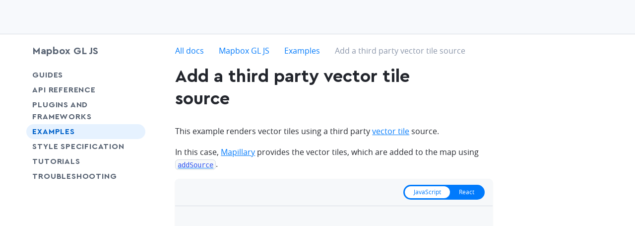

--- FILE ---
content_type: text/html
request_url: https://docs.mapbox.com/mapbox-gl-js/example/third-party/
body_size: 14455
content:
<!doctype html><html lang=en dir=ltr class="docs-wrapper plugin-docs plugin-id-default docs-version-current docs-doc-page docs-doc-id-example/third-party" data-has-hydrated=false><meta charset=UTF-8><meta name=generator content="Docusaurus v3.6.3"><title data-rh=true>Add a third party vector tile source | Mapbox GL JS | Mapbox</title><meta data-rh=true property=og:locale content=en><meta data-rh=true property=og:locale:alternate content=ja><meta data-rh=true name=docusaurus_locale content=en><meta data-rh=true name=docsearch:language content=en><meta data-rh=true charset=utf-8><meta data-rh=true name=viewport content="width=device-width,initial-scale=1"><meta data-rh=true name=msapplication-TileColor content=#ffffff><meta data-rh=true name=msapplication-config content="https://static-assets.mapbox.com/branding/favicon/v2/browserconfig.xml?v=gAd4JjrGWl"><meta data-rh=true name=theme-color content=#ffffff><meta data-rh=true name=p:domain_verify content=57838af58c8045c2c024bc2f9d1577f9><meta data-rh=true name=google-site-verification content=umPiCFUc_EX8CJ7xWQDPgQwApDxNi59w6riFZPNZj4w><meta data-rh=true name=twitter:site content=@Mapbox><meta data-rh=true property=og:site_name content=Mapbox><meta data-rh=true name=docusaurus_version content=current><meta data-rh=true name=docusaurus_tag content=docs-default-current><meta data-rh=true name=docsearch:version content=current><meta data-rh=true name=docsearch:docusaurus_tag content=docs-default-current><meta data-rh=true name=description content="Render vector data provided by Mapillary."><meta data-rh=true name=twitter:title content="Add a third party vector tile source | Mapbox GL JS"><meta data-rh=true property=og:title content="Add a third party vector tile source | Mapbox GL JS"><meta data-rh=true name=twitter:description content="Render vector data provided by Mapillary."><meta data-rh=true property=og:description content="Render vector data provided by Mapillary."><meta data-rh=true property=og:url content=https://docs.mapbox.com//mapbox-gl-js/example/third-party><meta data-rh=true property=og:type content=website><meta data-rh=true class=swiftype name=title data-type=string content="Add a third party vector tile source"><meta data-rh=true class=swiftype name=excerpt data-type=string content="Render vector data provided by Mapillary."><meta data-rh=true name=twitter:image:alt content=Mapbox><meta data-rh=true property=og:image content=https://static-assets.mapbox.com/branding/social/social-1200x630.v4.png><meta data-rh=true class=swiftype name=image data-type=enum content=https://static-assets.mapbox.com/branding/social/social-120x120.v2.png><meta data-rh=true class=swiftype name=site data-type=string content="Mapbox GL JS"><meta data-rh=true class=swiftype name=contentType data-type=string content=example><meta data-rh=true class=swiftype name=codeLanguage data-type=string content=JavaScript><meta data-rh=true name=twitter:card content=summary_large_image><meta data-rh=true name=twitter:image content=https://static-assets.mapbox.com/branding/social/social-1200x630.v4.png><link data-rh=true rel=canonical href=https://docs.mapbox.com/mapbox-gl-js/example/third-party/><link data-rh=true rel=alternate href=https://docs.mapbox.com/mapbox-gl-js/example/third-party/ hreflang=en><link data-rh=true rel=alternate href=https://docs.mapbox.com/mapbox-gl-js/ja/example/third-party/ hreflang=ja><link data-rh=true rel=alternate href=https://docs.mapbox.com/mapbox-gl-js/example/third-party/ hreflang=x-default><link data-rh=true rel=apple-touch-icon sizes=180x180 href="https://static-assets.mapbox.com/branding/favicon/v2/apple-touch-icon.png?v=gAd4JjrGWl"><link data-rh=true rel=icon type=image/png sizes=32x32 href="https://static-assets.mapbox.com/branding/favicon/v2/favicon-32x32.png?v=gAd4JjrGWl"><link data-rh=true rel=icon type=image/png sizes=16x16 href="https://static-assets.mapbox.com/branding/favicon/v2/favicon-16x16.png?v=gAd4JjrGWl"><link data-rh=true rel=manifest href="https://static-assets.mapbox.com/branding/favicon/v2/site.webmanifest?v=gAd4JjrGWl"><link data-rh=true rel=mask-icon href="https://static-assets.mapbox.com/branding/favicon/v2/safari-pinned-tab.svg?v=gAd4JjrGWl" color=#4264fb><link data-rh=true rel="shortcut icon" href="https://static-assets.mapbox.com/branding/favicon/v2/favicon.ico?v=gAd4JjrGWl"><script data-rh=true src=https://widget.kapa.ai/kapa-widget.bundle.js data-website-id=b96d25fb-28f1-4bea-a2d6-70a31920b822 data-project-name=Mapbox data-project-color=#000000 data-project-logo="[data-uri]" data-modal-override-open-class=chakra-input data-search-mode-enabled=false data-modal-header-bg-color=#000000 data-modal-title-color=#ffffff data-modal-title-font-family=Cera data-button-animation-enabled=false data-modal-disclaimer="This is a custom LLM for Mapbox with access to all developer docs (docs.mapbox.com) and all Stackoverflow questions (stackoverflow.com/questions/tagged/mapbox). Please note that answers are generated by AI and may not be fully accurate, so please use your best judgement." data-user-analytics-fingerprint-enabled=true></script><link rel=stylesheet href=/mapbox-gl-js/assets/css/styles.84e4b8d5.css><script src=/mapbox-gl-js/assets/js/runtime~main.8dba69e3.js defer></script><script src=/mapbox-gl-js/assets/js/main.3ec0a61b.js defer></script><body class=navigation-with-keyboard><script>!function(){var t,e=function(){try{return new URLSearchParams(window.location.search).get("docusaurus-theme")}catch(t){}}()||function(){try{return localStorage.getItem("theme")}catch(t){}}();t=null!==e?e:"light",document.documentElement.setAttribute("data-theme",t)}(),function(){try{for(var[t,e]of new URLSearchParams(window.location.search).entries())if(t.startsWith("docusaurus-data-")){var a=t.replace("docusaurus-data-","data-");document.documentElement.setAttribute(a,e)}}catch(t){}}()</script><div id=__docusaurus><div id=page-shell><div class="flex flex--column" style=min-height:100vh><div class="flex-child-grow flex-child-no-shrink"><div role=region aria-label="Skip to main content"><a class=skipToContent_ZU_v href=#__docusaurus_skipToContent_fallback>Skip to main content</a></div><nav aria-label=Main class="navbar sticky top z3 shell-wrapper"><header class="inline-block w-full z1 bg-gray-faint border--gray-lighter border-b" data-swiftype-index=false style=height:69px><div id=page-header-content class="wmax1800 w-full w-11/12-mm mx-auto px24 flex px24 px0-mm py12 z2 relative h-full flex--center-cross flex--space-between-main"><div class="flex flex--center-cross"></div></div><div id=mobile-nav-menu data-test=mobile-nav-menu class="absolute top left right z1 w-full bg-white animated-menu"><div class="flex flex--column flex--space-between-main h-full" style=padding-top:72px;padding-bottom:61px> <nav class="pb24 overflow-auto"><ul><li><button aria-expanded=false aria-controls="'menu-' + maps" class="dropdown-toggle block pt12 w-full"><span class="mx24 flex flex--space-between-main flex--center-cross pb12 border-b border--gray-lighter">Maps<svg width=8.399999999999999 height=6 class="ml6 color-gray" style=transform:rotate(0deg);transform-origin:center viewBox="0 0 7 5" fill=none><path d="M3.87796 4.56356C3.67858 4.79379 3.32142 4.79379 3.12204 4.56356L0.319371 1.32733C0.0389327 1.00351 0.268959 0.5 0.697336 0.5L6.30267 0.500001C6.73104 0.500001 6.96107 1.00351 6.68063 1.32733L3.87796 4.56356Z" fill=currentColor /></svg></span></button><li><button aria-expanded=false aria-controls="'menu-' + navigation" class="dropdown-toggle block pt12 w-full"><span class="mx24 flex flex--space-between-main flex--center-cross pb12 border-b border--gray-lighter">Navigation<svg width=8.399999999999999 height=6 class="ml6 color-gray" style=transform:rotate(0deg);transform-origin:center viewBox="0 0 7 5" fill=none><path d="M3.87796 4.56356C3.67858 4.79379 3.32142 4.79379 3.12204 4.56356L0.319371 1.32733C0.0389327 1.00351 0.268959 0.5 0.697336 0.5L6.30267 0.500001C6.73104 0.500001 6.96107 1.00351 6.68063 1.32733L3.87796 4.56356Z" fill=currentColor /></svg></span></button><li><button aria-expanded=false aria-controls="'menu-' + search" class="dropdown-toggle block pt12 w-full"><span class="mx24 flex flex--space-between-main flex--center-cross pb12 border-b border--gray-lighter">Search<svg width=8.399999999999999 height=6 class="ml6 color-gray" style=transform:rotate(0deg);transform-origin:center viewBox="0 0 7 5" fill=none><path d="M3.87796 4.56356C3.67858 4.79379 3.32142 4.79379 3.12204 4.56356L0.319371 1.32733C0.0389327 1.00351 0.268959 0.5 0.697336 0.5L6.30267 0.500001C6.73104 0.500001 6.96107 1.00351 6.68063 1.32733L3.87796 4.56356Z" fill=currentColor /></svg></span></button><li><button aria-expanded=false aria-controls="'menu-' + data" class="dropdown-toggle block pt12 w-full"><span class="mx24 flex flex--space-between-main flex--center-cross pb12 border-b border--gray-lighter">Data<svg width=8.399999999999999 height=6 class="ml6 color-gray" style=transform:rotate(0deg);transform-origin:center viewBox="0 0 7 5" fill=none><path d="M3.87796 4.56356C3.67858 4.79379 3.32142 4.79379 3.12204 4.56356L0.319371 1.32733C0.0389327 1.00351 0.268959 0.5 0.697336 0.5L6.30267 0.500001C6.73104 0.500001 6.96107 1.00351 6.68063 1.32733L3.87796 4.56356Z" fill=currentColor /></svg></span></button><li><button aria-expanded=false aria-controls="'menu-' + help" class="dropdown-toggle block pt12 w-full"><span class="mx24 flex flex--space-between-main flex--center-cross pb12 border-b border--gray-lighter">Help<svg width=8.399999999999999 height=6 class="ml6 color-gray" style=transform:rotate(0deg);transform-origin:center viewBox="0 0 7 5" fill=none><path d="M3.87796 4.56356C3.67858 4.79379 3.32142 4.79379 3.12204 4.56356L0.319371 1.32733C0.0389327 1.00351 0.268959 0.5 0.697336 0.5L6.30267 0.500001C6.73104 0.500001 6.96107 1.00351 6.68063 1.32733L3.87796 4.56356Z" fill=currentColor /></svg></span></button></ul></nav></div><div class="fixed left bottom bg-white py18 align-center w-full hmin36"><div class="flex--center-cross border-l-mxl pl12-mxl border--gray-lighter flex w-full px24"><a class="btn duo-tone w-1/2" href="https://dev-account.tilestream.net/auth/signin/?route-to=" style=text-decoration:none>Sign in</a><a class="signup-button unprose btn round-full ml12 w-1/2" href="https://dev-account.tilestream.net/auth/signup/?route-to=">Sign up</a></div></div></div></header></nav><div id=__docusaurus_skipToContent_fallback class="flex-child-grow relative z0 block main-wrapper mainWrapper_tfBg"><div class="w-full mt24 px24 px0-mm mt18-mm mb18"><div class="fixed block none-mm mx24 my24 z5 bottom right"><div class="mx6 z5 transition opacity0 events-none"><button aria-label="Scroll back to top" class="btn btn--blue w60 h60 round-full shadow-darken25 flex flex--center-main flex--center-cross" type=button data-state=closed><svg class="events-none icon" data-testid=icon-arrow-up style=width:30px;height:30px aria-hidden=true focusable=false><use xmlns:xlink=http://www.w3.org/1999/xlink xlink:href=#icon-arrow-up /></svg><span style="position:absolute;border:0;width:1px;height:1px;padding:0;margin:-1px;overflow:hidden;clip:rect(0, 0, 0, 0);white-space:nowrap;word-wrap:normal">arrow-up</span></button></div></div><div class="flex-mm wmax1800 w-11/12-mm mx-auto"><aside class="flex-child-no-shrink w-full w180-mm w240-ml"><div data-swiftype-index=false id=dr-ui--page-layout-sidebar class="sticky-mm overflow-auto-mm scroll-styled px12-mm pb18-mm mb0-mm" style=top:88px;scrollbar-width:thin><div class=mb18><div class=dr-ui--product-menu><a class="txt-fancy txt-l block color-blue-on-hover color-text" href=/mapbox-gl-js/>Mapbox GL JS</a></div></div><div class=color-text><nav class=mx-neg12><ul><li><div class="px12 flex txt-uppercase txt-fancy round-full w-full flex flex--space-between-main"><a class="flex-child-grow color-blue-on-hover py6 py3-mm txt-spacing05" href=/mapbox-gl-js/guides/>Guides</a><button class="flex-child-no-shrink color-blue-on-hover px12 px0-mm" aria-label="Toggle Guides menu" aria-controls=menu-undefined aria-expanded=false value=Guides><svg class="events-none icon inline-block align-t" data-testid=icon-chevron-down style=width:18px;height:18px aria-hidden=true focusable=false><use xmlns:xlink=http://www.w3.org/1999/xlink xlink:href=#icon-chevron-down /></svg><span style="position:absolute;border:0;width:1px;height:1px;padding:0;margin:-1px;overflow:hidden;clip:rect(0, 0, 0, 0);white-space:nowrap;word-wrap:normal">chevron-down</span></button></div><li><div class="px12 flex txt-uppercase txt-fancy round-full w-full flex flex--space-between-main"><a class="flex-child-grow color-blue-on-hover py6 py3-mm txt-spacing05" href=/mapbox-gl-js/api/>API Reference</a><button class="flex-child-no-shrink color-blue-on-hover px12 px0-mm" aria-label="Toggle API Reference menu" aria-controls=menu-undefined aria-expanded=false value="API Reference"><svg class="events-none icon inline-block align-t" data-testid=icon-chevron-down style=width:18px;height:18px aria-hidden=true focusable=false><use xmlns:xlink=http://www.w3.org/1999/xlink xlink:href=#icon-chevron-down /></svg><span style="position:absolute;border:0;width:1px;height:1px;padding:0;margin:-1px;overflow:hidden;clip:rect(0, 0, 0, 0);white-space:nowrap;word-wrap:normal">chevron-down</span></button></div><li><div class="px12 flex txt-uppercase txt-fancy round-full w-full"><a class="flex-child-grow color-blue-on-hover py6 py3-mm txt-spacing05" href=/mapbox-gl-js/plugins/>Plugins and frameworks</a></div><li><div class="px12 flex txt-uppercase txt-fancy round-full w-full bg-blue-faint color-blue-deep flex flex--space-between-main"><a class="flex-child-grow color-blue-on-hover py6 py3-mm txt-spacing05" href=/mapbox-gl-js/example/>Examples</a></div><li><div class="px12 flex txt-uppercase txt-fancy round-full w-full"><a href=https://docs.mapbox.com/style-spec target=_blank rel="noopener noreferrer" class="flex-child-grow color-blue-on-hover py6 py3-mm txt-spacing05">Style Specification<span class="ml3 color-gray"><svg class="events-none icon inline-block align-t" data-testid=icon-share style=width:18px;height:18px aria-hidden=true focusable=false><use xmlns:xlink=http://www.w3.org/1999/xlink xlink:href=#icon-share /></svg><span style="position:absolute;border:0;width:1px;height:1px;padding:0;margin:-1px;overflow:hidden;clip:rect(0, 0, 0, 0);white-space:nowrap;word-wrap:normal">share</span></span></a></div><li><div class="px12 flex txt-uppercase txt-fancy round-full w-full"><a href="https://docs.mapbox.com/help/tutorials/?product=Mapbox+GL+JS" target=_blank rel="noopener noreferrer" class="flex-child-grow color-blue-on-hover py6 py3-mm txt-spacing05">Tutorials<span class="ml3 color-gray"><svg class="events-none icon inline-block align-t" data-testid=icon-share style=width:18px;height:18px aria-hidden=true focusable=false><use xmlns:xlink=http://www.w3.org/1999/xlink xlink:href=#icon-share /></svg><span style="position:absolute;border:0;width:1px;height:1px;padding:0;margin:-1px;overflow:hidden;clip:rect(0, 0, 0, 0);white-space:nowrap;word-wrap:normal">share</span></span></a></div><li><div class="px12 flex txt-uppercase txt-fancy round-full w-full"><a href="https://docs.mapbox.com/help/troubleshooting/?product=Mapbox+GL+JS" target=_blank rel="noopener noreferrer" class="flex-child-grow color-blue-on-hover py6 py3-mm txt-spacing05">Troubleshooting<span class="ml3 color-gray"><svg class="events-none icon inline-block align-t" data-testid=icon-share style=width:18px;height:18px aria-hidden=true focusable=false><use xmlns:xlink=http://www.w3.org/1999/xlink xlink:href=#icon-share /></svg><span style="position:absolute;border:0;width:1px;height:1px;padding:0;margin:-1px;overflow:hidden;clip:rect(0, 0, 0, 0);white-space:nowrap;word-wrap:normal">share</span></span></a></div></ul></nav></div></div></aside><main class="flex-child-grow w-full mx0 ml60-mm"><div class=flex><div class="mx-auto w-full wmax1200 wmin0"><nav class="dr-ui--breadcrumb pt3 pb12 none block-mm" data-swiftype-index=false aria-label=Breadcrumbs><ul class=breadcrumbs itemscope itemtype=https://schema.org/BreadcrumbList><li itemscope itemprop=itemListElement itemtype=https://schema.org/ListItem class=inline-block><span itemprop=name><a href=https://docs.mapbox.com target=_blank rel="noopener noreferrer" class=link>All docs</a></span><span class="color-gray-light inline-block-mm none px6"><svg class="events-none icon inline-block align-t" data-testid=icon-chevron-right style=width:18px;height:18px aria-hidden=true focusable=false><use xmlns:xlink=http://www.w3.org/1999/xlink xlink:href=#icon-chevron-right /></svg><span style="position:absolute;border:0;width:1px;height:1px;padding:0;margin:-1px;overflow:hidden;clip:rect(0, 0, 0, 0);white-space:nowrap;word-wrap:normal">chevron-right</span></span><meta itemprop=position content=1><li itemscope itemprop=itemListElement itemtype=https://schema.org/ListItem class=inline-block><span itemprop=name><a class=link href=/mapbox-gl-js/>Mapbox GL JS</a></span><span class="color-gray-light inline-block-mm none px6"><svg class="events-none icon inline-block align-t" data-testid=icon-chevron-right style=width:18px;height:18px aria-hidden=true focusable=false><use xmlns:xlink=http://www.w3.org/1999/xlink xlink:href=#icon-chevron-right /></svg><span style="position:absolute;border:0;width:1px;height:1px;padding:0;margin:-1px;overflow:hidden;clip:rect(0, 0, 0, 0);white-space:nowrap;word-wrap:normal">chevron-right</span></span><meta itemprop=position content=2><li itemscope itemprop=itemListElement itemtype=https://schema.org/ListItem class=inline-block><span itemprop=name><a class=link href=/mapbox-gl-js/example/>Examples</a></span><span class="color-gray-light inline-block-mm none px6"><svg class="events-none icon inline-block align-t" data-testid=icon-chevron-right style=width:18px;height:18px aria-hidden=true focusable=false><use xmlns:xlink=http://www.w3.org/1999/xlink xlink:href=#icon-chevron-right /></svg><span style="position:absolute;border:0;width:1px;height:1px;padding:0;margin:-1px;overflow:hidden;clip:rect(0, 0, 0, 0);white-space:nowrap;word-wrap:normal">chevron-right</span></span><meta itemprop=position content=3><li itemscope itemprop=itemListElement itemtype=https://schema.org/ListItem class=inline-block><span class="color-gray none inline-block-mm" itemprop=name>Add a third party vector tile source</span><meta itemprop=position content=4></ul></nav><article><div id=docs-content class="theme-doc-markdown markdown"> <header class="col col--auto prose w-2/3-mxl w-full mt18 mt0-mm"><h1 class=txt-fancy>Add a third party vector tile source</h1></header><div class="grid grid--gut60"><div class="dr-ui--page-layout-aside col w-full w-1/4-mxl"><div class="overflow-scroll scroll-styled sticky color-text pb0 pb18 none block-mxl" style="top:88px;height:calc(100vh - 88px);scrollbar-width:thin"></div></div><div class="col col--auto w-3/4-mxl w-full pb18 prose"><p>This example renders vector tiles using a third party <a href=https://docs.mapbox.com/help/glossary/vector-tiles/ rel="noopener noreferrer">vector tile</a> source.</p>
<p>In this case, <a href=https://www.mapillary.com/developer/tiles-documentation target=_blank rel="noopener noreferrer">Mapillary</a> provides the vector tiles, which are added to the map using <a href=/mapbox-gl-js/api/map/#map#addsource><code>addSource</code></a>.</p>
<!-- --> <!-- -->
<div class=tabs-container><div class=none><div class=relative><div id=:Rudrkqlaqh: class="toggle-group round-full bg-blue py3 px3 my0" role=radiogroup aria-required=true data-testid=:Rudrkqlaqh:-input><label class=toggle-container><input name=:Rudrkqlaqh: type=radio data-testid=:Rudrkqlaqh:-0-input checked value=javascript><div class="txt-s py3 round-full toggle--white toggle--active-blue toggle">JavaScript</div></label><label class=toggle-container><input name=:Rudrkqlaqh: type=radio data-testid=:Rudrkqlaqh:-1-input value=react><div class="txt-s py3 round-full toggle--white toggle--active-blue toggle">React</div></label></div><div role=alert></div></div></div><div class=my12><div role=tabpanel><div as=div class="language-html round-bold mb24 overflow-hidden relative" style="box-shadow:rgba(0, 0, 0, 0.1) 0px 1px 2px 0px;background-color:#f6f8fa"><div class="py12 txt-ms border-b border--gray-lighter flex flex--center-cross flex--end-main" style=padding-left:16px;padding-right:16px><div class=tabs-container><div><div class=relative><div id=:Rebedrkqlaqh: class="toggle-group round-full bg-blue py3 px3 my0" role=radiogroup aria-required=true data-testid=:Rebedrkqlaqh:-input><label class=toggle-container><input name=:Rebedrkqlaqh: type=radio data-testid=:Rebedrkqlaqh:-0-input checked value=javascript><div class="txt-s py3 round-full toggle--white toggle--active-blue toggle">JavaScript</div></label><label class=toggle-container><input name=:Rebedrkqlaqh: type=radio data-testid=:Rebedrkqlaqh:-1-input value=react><div class="txt-s py3 round-full toggle--white toggle--active-blue toggle">React</div></label></div><div role=alert></div></div></div><div><div role=tabpanel></div><div role=tabpanel hidden></div></div></div></div><div class="overflow-hidden border-b border--gray-lighter" style=height:400px><div style=min-height:400px><div></div></div></div><div class="relative round-bold"><pre tabindex=0 class="prism-code language-html round-bold thin-scrollbar my0 px0 py0" style=color:#393A34;background-color:#f6f8fa;max-height:auto><code class="wmin-full fl" style=padding:16px><span class=token-line style=line-height:1.7em;position:relative;text-wrap:nowrap><div style=position:absolute;left:0 class=bg-gray-faint></div><span class="token doctype punctuation" style=color:#393A34;font-style:italic>&lt;!</span><span class="token doctype doctype-tag" style=color:#999988;font-style:italic>DOCTYPE</span><span class="token doctype" style=color:#999988;font-style:italic> </span><span class="token doctype name" style=color:#999988;font-style:italic>html</span><span class="token doctype punctuation" style=color:#393A34;font-style:italic>></span><span class="token plain"></span><br></span><span class=token-line style=line-height:1.7em;position:relative;text-wrap:nowrap><div style=position:absolute;left:0 class=bg-gray-faint></div><span class="token plain"></span><span class="token tag punctuation" style=color:#393A34>&lt;</span><span class="token tag" style=color:#00009f>html</span><span class="token tag punctuation" style=color:#393A34>></span><span class="token plain"></span><br></span><span class=token-line style=line-height:1.7em;position:relative;text-wrap:nowrap><div style=position:absolute;left:0 class=bg-gray-faint></div><span class="token plain"></span><span class="token tag punctuation" style=color:#393A34>&lt;</span><span class="token tag" style=color:#00009f>head</span><span class="token tag punctuation" style=color:#393A34>></span><span class="token plain"></span><br></span><span class=token-line style=line-height:1.7em;position:relative;text-wrap:nowrap><div style=position:absolute;left:0 class=bg-gray-faint></div><span class="token plain"></span><span class="token tag punctuation" style=color:#393A34>&lt;</span><span class="token tag" style=color:#00009f>meta</span><span class="token tag" style=color:#00009f> </span><span class="token tag attr-name" style=color:#00a4db>charset</span><span class="token tag attr-value punctuation attr-equals" style=color:#393A34>=</span><span class="token tag attr-value punctuation" style=color:#393A34>"</span><span class="token tag attr-value" style=color:#e3116c>utf-8</span><span class="token tag attr-value punctuation" style=color:#393A34>"</span><span class="token tag punctuation" style=color:#393A34>></span><span class="token plain"></span><br></span><span class=token-line style=line-height:1.7em;position:relative;text-wrap:nowrap><div style=position:absolute;left:0 class=bg-gray-faint></div><span class="token plain"></span><span class="token tag punctuation" style=color:#393A34>&lt;</span><span class="token tag" style=color:#00009f>title</span><span class="token tag punctuation" style=color:#393A34>></span><span class="token plain">Add a third party vector tile source</span><span class="token tag punctuation" style=color:#393A34>&lt;/</span><span class="token tag" style=color:#00009f>title</span><span class="token tag punctuation" style=color:#393A34>></span><span class="token plain"></span><br></span><span class=token-line style=line-height:1.7em;position:relative;text-wrap:nowrap><div style=position:absolute;left:0 class=bg-gray-faint></div><span class="token plain"></span><span class="token tag punctuation" style=color:#393A34>&lt;</span><span class="token tag" style=color:#00009f>meta</span><span class="token tag" style=color:#00009f> </span><span class="token tag attr-name" style=color:#00a4db>name</span><span class="token tag attr-value punctuation attr-equals" style=color:#393A34>=</span><span class="token tag attr-value punctuation" style=color:#393A34>"</span><span class="token tag attr-value" style=color:#e3116c>viewport</span><span class="token tag attr-value punctuation" style=color:#393A34>"</span><span class="token tag" style=color:#00009f> </span><span class="token tag attr-name" style=color:#00a4db>content</span><span class="token tag attr-value punctuation attr-equals" style=color:#393A34>=</span><span class="token tag attr-value punctuation" style=color:#393A34>"</span><span class="token tag attr-value" style=color:#e3116c>initial-scale=1,maximum-scale=1,user-scalable=no</span><span class="token tag attr-value punctuation" style=color:#393A34>"</span><span class="token tag punctuation" style=color:#393A34>></span><span class="token plain"></span><br></span><span class=token-line style=line-height:1.7em;position:relative;text-wrap:nowrap><div style=position:absolute;left:0 class=bg-gray-faint></div><span class="token plain"></span><span class="token tag punctuation" style=color:#393A34>&lt;</span><span class="token tag" style=color:#00009f>link</span><span class="token tag" style=color:#00009f> </span><span class="token tag attr-name" style=color:#00a4db>href</span><span class="token tag attr-value punctuation attr-equals" style=color:#393A34>=</span><span class="token tag attr-value punctuation" style=color:#393A34>"</span><span class="token tag attr-value" style=color:#e3116c>https://api.mapbox.com/mapbox-gl-js/v3.18.0/mapbox-gl.css</span><span class="token tag attr-value punctuation" style=color:#393A34>"</span><span class="token tag" style=color:#00009f> </span><span class="token tag attr-name" style=color:#00a4db>rel</span><span class="token tag attr-value punctuation attr-equals" style=color:#393A34>=</span><span class="token tag attr-value punctuation" style=color:#393A34>"</span><span class="token tag attr-value" style=color:#e3116c>stylesheet</span><span class="token tag attr-value punctuation" style=color:#393A34>"</span><span class="token tag punctuation" style=color:#393A34>></span><span class="token plain"></span><br></span><span class=token-line style=line-height:1.7em;position:relative;text-wrap:nowrap><div style=position:absolute;left:0 class=bg-gray-faint></div><span class="token plain"></span><span class="token tag punctuation" style=color:#393A34>&lt;</span><span class="token tag" style=color:#00009f>script</span><span class="token tag" style=color:#00009f> </span><span class="token tag attr-name" style=color:#00a4db>src</span><span class="token tag attr-value punctuation attr-equals" style=color:#393A34>=</span><span class="token tag attr-value punctuation" style=color:#393A34>"</span><span class="token tag attr-value" style=color:#e3116c>https://api.mapbox.com/mapbox-gl-js/v3.18.0/mapbox-gl.js</span><span class="token tag attr-value punctuation" style=color:#393A34>"</span><span class="token tag punctuation" style=color:#393A34>></span><span class="token script"></span><span class="token tag punctuation" style=color:#393A34>&lt;/</span><span class="token tag" style=color:#00009f>script</span><span class="token tag punctuation" style=color:#393A34>></span><span class="token plain"></span><br></span><span class=token-line style=line-height:1.7em;position:relative;text-wrap:nowrap><div style=position:absolute;left:0 class=bg-gray-faint></div><span class="token plain"></span><span class="token tag punctuation" style=color:#393A34>&lt;</span><span class="token tag" style=color:#00009f>style</span><span class="token tag punctuation" style=color:#393A34>></span><span class="token style language-css"></span><br></span><span class=token-line style=line-height:1.7em;position:relative;text-wrap:nowrap><div style=position:absolute;left:0 class=bg-gray-faint></div><span class="token style language-css"></span><span class="token style language-css selector" style=color:#00009f>body</span><span class="token style language-css"> </span><span class="token style language-css punctuation" style=color:#393A34>{</span><span class="token style language-css"> </span><span class="token style language-css property" style=color:#36acaa>margin</span><span class="token style language-css punctuation" style=color:#393A34>:</span><span class="token style language-css"> </span><span class="token style language-css number" style=color:#36acaa>0</span><span class="token style language-css punctuation" style=color:#393A34>;</span><span class="token style language-css"> </span><span class="token style language-css property" style=color:#36acaa>padding</span><span class="token style language-css punctuation" style=color:#393A34>:</span><span class="token style language-css"> </span><span class="token style language-css number" style=color:#36acaa>0</span><span class="token style language-css punctuation" style=color:#393A34>;</span><span class="token style language-css"> </span><span class="token style language-css punctuation" style=color:#393A34>}</span><span class="token style language-css"></span><br></span><span class=token-line style=line-height:1.7em;position:relative;text-wrap:nowrap><div style=position:absolute;left:0 class=bg-gray-faint></div><span class="token style language-css"></span><span class="token style language-css selector id" style=color:#00009f>#map</span><span class="token style language-css"> </span><span class="token style language-css punctuation" style=color:#393A34>{</span><span class="token style language-css"> </span><span class="token style language-css property" style=color:#36acaa>position</span><span class="token style language-css punctuation" style=color:#393A34>:</span><span class="token style language-css"> absolute</span><span class="token style language-css punctuation" style=color:#393A34>;</span><span class="token style language-css"> </span><span class="token style language-css property" style=color:#36acaa>top</span><span class="token style language-css punctuation" style=color:#393A34>:</span><span class="token style language-css"> </span><span class="token style language-css number" style=color:#36acaa>0</span><span class="token style language-css punctuation" style=color:#393A34>;</span><span class="token style language-css"> </span><span class="token style language-css property" style=color:#36acaa>bottom</span><span class="token style language-css punctuation" style=color:#393A34>:</span><span class="token style language-css"> </span><span class="token style language-css number" style=color:#36acaa>0</span><span class="token style language-css punctuation" style=color:#393A34>;</span><span class="token style language-css"> </span><span class="token style language-css property" style=color:#36acaa>width</span><span class="token style language-css punctuation" style=color:#393A34>:</span><span class="token style language-css"> </span><span class="token style language-css number" style=color:#36acaa>100</span><span class="token style language-css unit">%</span><span class="token style language-css punctuation" style=color:#393A34>;</span><span class="token style language-css"> </span><span class="token style language-css punctuation" style=color:#393A34>}</span><span class="token style language-css"></span><br></span><span class=token-line style=line-height:1.7em;position:relative;text-wrap:nowrap><div style=position:absolute;left:0 class=bg-gray-faint></div><span class="token style language-css"></span><span class="token tag punctuation" style=color:#393A34>&lt;/</span><span class="token tag" style=color:#00009f>style</span><span class="token tag punctuation" style=color:#393A34>></span><span class="token plain"></span><br></span><span class=token-line style=line-height:1.7em;position:relative;text-wrap:nowrap><div style=position:absolute;left:0 class=bg-gray-faint></div><span class="token plain"></span><span class="token tag punctuation" style=color:#393A34>&lt;/</span><span class="token tag" style=color:#00009f>head</span><span class="token tag punctuation" style=color:#393A34>></span><span class="token plain"></span><br></span><span class=token-line style=line-height:1.7em;position:relative;text-wrap:nowrap><div style=position:absolute;left:0 class=bg-gray-faint></div><span class="token plain"></span><span class="token tag punctuation" style=color:#393A34>&lt;</span><span class="token tag" style=color:#00009f>body</span><span class="token tag punctuation" style=color:#393A34>></span><span class="token plain"></span><br></span><span class=token-line style=line-height:1.7em;position:relative;text-wrap:nowrap><div style=position:absolute;left:0 class=bg-gray-faint></div><span class="token plain"></span><span class="token tag punctuation" style=color:#393A34>&lt;</span><span class="token tag" style=color:#00009f>div</span><span class="token tag" style=color:#00009f> </span><span class="token tag attr-name" style=color:#00a4db>id</span><span class="token tag attr-value punctuation attr-equals" style=color:#393A34>=</span><span class="token tag attr-value punctuation" style=color:#393A34>"</span><span class="token tag attr-value" style=color:#e3116c>map</span><span class="token tag attr-value punctuation" style=color:#393A34>"</span><span class="token tag punctuation" style=color:#393A34>></span><span class="token tag punctuation" style=color:#393A34>&lt;/</span><span class="token tag" style=color:#00009f>div</span><span class="token tag punctuation" style=color:#393A34>></span><span class="token plain"></span><br></span><span class=token-line style=line-height:1.7em;position:relative;text-wrap:nowrap><div style=position:absolute;left:0 class=bg-gray-faint></div><span class="token plain"></span><span class="token tag punctuation" style=color:#393A34>&lt;</span><span class="token tag" style=color:#00009f>script</span><span class="token tag punctuation" style=color:#393A34>></span><span class="token script language-javascript"></span><br></span><span class=token-line style=line-height:1.7em;position:relative;text-wrap:nowrap><div style=position:absolute;left:0 class=bg-gray-faint></div><span class="token script language-javascript">	</span><span class="token script language-javascript comment" style=color:#999988;font-style:italic>// TO MAKE THE MAP APPEAR YOU MUST</span><span class="token script language-javascript"></span><br></span><span class=token-line style=line-height:1.7em;position:relative;text-wrap:nowrap><div style=position:absolute;left:0 class=bg-gray-faint></div><span class="token script language-javascript">	</span><span class="token script language-javascript comment" style=color:#999988;font-style:italic>// ADD YOUR ACCESS TOKEN FROM</span><span class="token script language-javascript"></span><br></span><span class=token-line style=line-height:1.7em;position:relative;text-wrap:nowrap><div style=position:absolute;left:0 class=bg-gray-faint></div><span class="token script language-javascript">	</span><span class="token script language-javascript comment" style=color:#999988;font-style:italic>// https://account.mapbox.com</span><span class="token script language-javascript"></span><br></span><span class=token-line style=line-height:1.7em;position:relative;text-wrap:nowrap><div style=position:absolute;left:0 class=bg-gray-faint></div><span class="token script language-javascript">    mapboxgl</span><span class="token script language-javascript punctuation" style=color:#393A34>.</span><span class="token script language-javascript property-access">accessToken</span><span class="token script language-javascript"> </span><span class="token script language-javascript operator" style=color:#393A34>=</span><span class="token script language-javascript"> </span><span class="token script language-javascript string" style=color:#e3116c>'YOUR_MAPBOX_ACCESS_TOKEN'</span><span class="token script language-javascript punctuation" style=color:#393A34>;</span><span class="token script language-javascript"></span><br></span><span class=token-line style=line-height:1.7em;position:relative;text-wrap:nowrap><div style=position:absolute;left:0 class=bg-gray-faint></div><span class="token script language-javascript">    </span><span class="token script language-javascript keyword" style=color:#00009f>const</span><span class="token script language-javascript"> map </span><span class="token script language-javascript operator" style=color:#393A34>=</span><span class="token script language-javascript"> </span><span class="token script language-javascript keyword" style=color:#00009f>new</span><span class="token script language-javascript"> </span><span class="token script language-javascript class-name">mapboxgl</span><span class="token script language-javascript class-name punctuation" style=color:#393A34>.</span><span class="token script language-javascript class-name">Map</span><span class="token script language-javascript punctuation" style=color:#393A34>(</span><span class="token script language-javascript punctuation" style=color:#393A34>{</span><span class="token script language-javascript"></span><br></span><span class=token-line style=line-height:1.7em;position:relative;text-wrap:nowrap><div style=position:absolute;left:0 class=bg-gray-faint></div><span class="token script language-javascript">        </span><span class="token script language-javascript literal-property property" style=color:#36acaa>container</span><span class="token script language-javascript operator" style=color:#393A34>:</span><span class="token script language-javascript"> </span><span class="token script language-javascript string" style=color:#e3116c>'map'</span><span class="token script language-javascript punctuation" style=color:#393A34>,</span><span class="token script language-javascript"></span><br></span><span class=token-line style=line-height:1.7em;position:relative;text-wrap:nowrap><div style=position:absolute;left:0 class=bg-gray-faint></div><span class="token script language-javascript">        </span><span class="token script language-javascript comment" style=color:#999988;font-style:italic>// Choose from Mapbox's core styles, or make your own style with Mapbox Studio</span><span class="token script language-javascript"></span><br></span><span class=token-line style=line-height:1.7em;position:relative;text-wrap:nowrap><div style=position:absolute;left:0 class=bg-gray-faint></div><span class="token script language-javascript">        </span><span class="token script language-javascript literal-property property" style=color:#36acaa>style</span><span class="token script language-javascript operator" style=color:#393A34>:</span><span class="token script language-javascript"> </span><span class="token script language-javascript string" style=color:#e3116c>'mapbox://styles/mapbox/standard'</span><span class="token script language-javascript punctuation" style=color:#393A34>,</span><span class="token script language-javascript"></span><br></span><span class=token-line style=line-height:1.7em;position:relative;text-wrap:nowrap><div style=position:absolute;left:0 class=bg-gray-faint></div><span class="token script language-javascript">        </span><span class="token script language-javascript literal-property property" style=color:#36acaa>config</span><span class="token script language-javascript operator" style=color:#393A34>:</span><span class="token script language-javascript"> </span><span class="token script language-javascript punctuation" style=color:#393A34>{</span><span class="token script language-javascript"></span><br></span><span class=token-line style=line-height:1.7em;position:relative;text-wrap:nowrap><div style=position:absolute;left:0 class=bg-gray-faint></div><span class="token script language-javascript">            </span><span class="token script language-javascript literal-property property" style=color:#36acaa>basemap</span><span class="token script language-javascript operator" style=color:#393A34>:</span><span class="token script language-javascript"> </span><span class="token script language-javascript punctuation" style=color:#393A34>{</span><span class="token script language-javascript"></span><br></span><span class=token-line style=line-height:1.7em;position:relative;text-wrap:nowrap><div style=position:absolute;left:0 class=bg-gray-faint></div><span class="token script language-javascript">                </span><span class="token script language-javascript literal-property property" style=color:#36acaa>theme</span><span class="token script language-javascript operator" style=color:#393A34>:</span><span class="token script language-javascript"> </span><span class="token script language-javascript string" style=color:#e3116c>'monochrome'</span><span class="token script language-javascript"></span><br></span><span class=token-line style=line-height:1.7em;position:relative;text-wrap:nowrap><div style=position:absolute;left:0 class=bg-gray-faint></div><span class="token script language-javascript">            </span><span class="token script language-javascript punctuation" style=color:#393A34>}</span><span class="token script language-javascript"></span><br></span><span class=token-line style=line-height:1.7em;position:relative;text-wrap:nowrap><div style=position:absolute;left:0 class=bg-gray-faint></div><span class="token script language-javascript">        </span><span class="token script language-javascript punctuation" style=color:#393A34>}</span><span class="token script language-javascript punctuation" style=color:#393A34>,</span><span class="token script language-javascript"></span><br></span><span class=token-line style=line-height:1.7em;position:relative;text-wrap:nowrap><div style=position:absolute;left:0 class=bg-gray-faint></div><span class="token script language-javascript">        </span><span class="token script language-javascript literal-property property" style=color:#36acaa>zoom</span><span class="token script language-javascript operator" style=color:#393A34>:</span><span class="token script language-javascript"> </span><span class="token script language-javascript number" style=color:#36acaa>10</span><span class="token script language-javascript punctuation" style=color:#393A34>,</span><span class="token script language-javascript"></span><br></span><span class=token-line style=line-height:1.7em;position:relative;text-wrap:nowrap><div style=position:absolute;left:0 class=bg-gray-faint></div><span class="token script language-javascript">        </span><span class="token script language-javascript literal-property property" style=color:#36acaa>center</span><span class="token script language-javascript operator" style=color:#393A34>:</span><span class="token script language-javascript"> </span><span class="token script language-javascript punctuation" style=color:#393A34>[</span><span class="token script language-javascript operator" style=color:#393A34>-</span><span class="token script language-javascript number" style=color:#36acaa>87.622088</span><span class="token script language-javascript punctuation" style=color:#393A34>,</span><span class="token script language-javascript"> </span><span class="token script language-javascript number" style=color:#36acaa>41.878781</span><span class="token script language-javascript punctuation" style=color:#393A34>]</span><span class="token script language-javascript"></span><br></span><span class=token-line style=line-height:1.7em;position:relative;text-wrap:nowrap><div style=position:absolute;left:0 class=bg-gray-faint></div><span class="token script language-javascript">    </span><span class="token script language-javascript punctuation" style=color:#393A34>}</span><span class="token script language-javascript punctuation" style=color:#393A34>)</span><span class="token script language-javascript punctuation" style=color:#393A34>;</span><span class="token script language-javascript"></span><br></span><span class=token-line style=line-height:1.7em;position:relative;text-wrap:nowrap><div style=position:absolute;left:0 class=bg-gray-faint></div><span class="token script language-javascript" style=display:inline-block></span><br></span><span class=token-line style=line-height:1.7em;position:relative;text-wrap:nowrap><div style=position:absolute;left:0 class=bg-gray-faint></div><span class="token script language-javascript">    map</span><span class="token script language-javascript punctuation" style=color:#393A34>.</span><span class="token script language-javascript method function property-access" style=color:#d73a49>on</span><span class="token script language-javascript punctuation" style=color:#393A34>(</span><span class="token script language-javascript string" style=color:#e3116c>'load'</span><span class="token script language-javascript punctuation" style=color:#393A34>,</span><span class="token script language-javascript"> </span><span class="token script language-javascript punctuation" style=color:#393A34>(</span><span class="token script language-javascript punctuation" style=color:#393A34>)</span><span class="token script language-javascript"> </span><span class="token script language-javascript arrow operator" style=color:#393A34>=></span><span class="token script language-javascript"> </span><span class="token script language-javascript punctuation" style=color:#393A34>{</span><span class="token script language-javascript"></span><br></span><span class=token-line style=line-height:1.7em;position:relative;text-wrap:nowrap><div style=position:absolute;left:0 class=bg-gray-faint></div><span class="token script language-javascript">        </span><span class="token script language-javascript comment" style=color:#999988;font-style:italic>// Add a new vector tile source with ID 'mapillary'.</span><span class="token script language-javascript"></span><br></span><span class=token-line style=line-height:1.7em;position:relative;text-wrap:nowrap><div style=position:absolute;left:0 class=bg-gray-faint></div><span class="token script language-javascript">        map</span><span class="token script language-javascript punctuation" style=color:#393A34>.</span><span class="token script language-javascript method function property-access" style=color:#d73a49>addSource</span><span class="token script language-javascript punctuation" style=color:#393A34>(</span><span class="token script language-javascript string" style=color:#e3116c>'mapillary'</span><span class="token script language-javascript punctuation" style=color:#393A34>,</span><span class="token script language-javascript"> </span><span class="token script language-javascript punctuation" style=color:#393A34>{</span><span class="token script language-javascript"></span><br></span><span class=token-line style=line-height:1.7em;position:relative;text-wrap:nowrap><div style=position:absolute;left:0 class=bg-gray-faint></div><span class="token script language-javascript">            </span><span class="token script language-javascript string-property property" style=color:#36acaa>'type'</span><span class="token script language-javascript operator" style=color:#393A34>:</span><span class="token script language-javascript"> </span><span class="token script language-javascript string" style=color:#e3116c>'vector'</span><span class="token script language-javascript punctuation" style=color:#393A34>,</span><span class="token script language-javascript"></span><br></span><span class=token-line style=line-height:1.7em;position:relative;text-wrap:nowrap><div style=position:absolute;left:0 class=bg-gray-faint></div><span class="token script language-javascript">            </span><span class="token script language-javascript string-property property" style=color:#36acaa>'tiles'</span><span class="token script language-javascript operator" style=color:#393A34>:</span><span class="token script language-javascript"> </span><span class="token script language-javascript punctuation" style=color:#393A34>[</span><span class="token script language-javascript"></span><br></span><span class=token-line style=line-height:1.7em;position:relative;text-wrap:nowrap><div style=position:absolute;left:0 class=bg-gray-faint></div><span class="token script language-javascript">                </span><span class="token script language-javascript string" style=color:#e3116c>'https://tiles.mapillary.com/maps/vtp/mly1_public/2/{z}/{x}/{y}?access_token=MLY|4142433049200173|72206abe5035850d6743b23a49c41333'</span><span class="token script language-javascript"></span><br></span><span class=token-line style=line-height:1.7em;position:relative;text-wrap:nowrap><div style=position:absolute;left:0 class=bg-gray-faint></div><span class="token script language-javascript">            </span><span class="token script language-javascript punctuation" style=color:#393A34>]</span><span class="token script language-javascript punctuation" style=color:#393A34>,</span><span class="token script language-javascript"></span><br></span><span class=token-line style=line-height:1.7em;position:relative;text-wrap:nowrap><div style=position:absolute;left:0 class=bg-gray-faint></div><span class="token script language-javascript">            </span><span class="token script language-javascript string-property property" style=color:#36acaa>'minzoom'</span><span class="token script language-javascript operator" style=color:#393A34>:</span><span class="token script language-javascript"> </span><span class="token script language-javascript number" style=color:#36acaa>6</span><span class="token script language-javascript punctuation" style=color:#393A34>,</span><span class="token script language-javascript"></span><br></span><span class=token-line style=line-height:1.7em;position:relative;text-wrap:nowrap><div style=position:absolute;left:0 class=bg-gray-faint></div><span class="token script language-javascript">            </span><span class="token script language-javascript string-property property" style=color:#36acaa>'maxzoom'</span><span class="token script language-javascript operator" style=color:#393A34>:</span><span class="token script language-javascript"> </span><span class="token script language-javascript number" style=color:#36acaa>14</span><span class="token script language-javascript"></span><br></span><span class=token-line style=line-height:1.7em;position:relative;text-wrap:nowrap><div style=position:absolute;left:0 class=bg-gray-faint></div><span class="token script language-javascript">        </span><span class="token script language-javascript punctuation" style=color:#393A34>}</span><span class="token script language-javascript punctuation" style=color:#393A34>)</span><span class="token script language-javascript punctuation" style=color:#393A34>;</span><span class="token script language-javascript"></span><br></span><span class=token-line style=line-height:1.7em;position:relative;text-wrap:nowrap><div style=position:absolute;left:0 class=bg-gray-faint></div><span class="token script language-javascript">        map</span><span class="token script language-javascript punctuation" style=color:#393A34>.</span><span class="token script language-javascript method function property-access" style=color:#d73a49>addLayer</span><span class="token script language-javascript punctuation" style=color:#393A34>(</span><span class="token script language-javascript punctuation" style=color:#393A34>{</span><span class="token script language-javascript"></span><br></span><span class=token-line style=line-height:1.7em;position:relative;text-wrap:nowrap><div style=position:absolute;left:0 class=bg-gray-faint></div><span class="token script language-javascript">            </span><span class="token script language-javascript string-property property" style=color:#36acaa>'id'</span><span class="token script language-javascript operator" style=color:#393A34>:</span><span class="token script language-javascript"> </span><span class="token script language-javascript string" style=color:#e3116c>'mapillary'</span><span class="token script language-javascript punctuation" style=color:#393A34>,</span><span class="token script language-javascript"> </span><span class="token script language-javascript comment" style=color:#999988;font-style:italic>// Layer ID</span><span class="token script language-javascript"></span><br></span><span class=token-line style=line-height:1.7em;position:relative;text-wrap:nowrap><div style=position:absolute;left:0 class=bg-gray-faint></div><span class="token script language-javascript">            </span><span class="token script language-javascript string-property property" style=color:#36acaa>'type'</span><span class="token script language-javascript operator" style=color:#393A34>:</span><span class="token script language-javascript"> </span><span class="token script language-javascript string" style=color:#e3116c>'line'</span><span class="token script language-javascript punctuation" style=color:#393A34>,</span><span class="token script language-javascript"></span><br></span><span class=token-line style=line-height:1.7em;position:relative;text-wrap:nowrap><div style=position:absolute;left:0 class=bg-gray-faint></div><span class="token script language-javascript">            </span><span class="token script language-javascript string-property property" style=color:#36acaa>'source'</span><span class="token script language-javascript operator" style=color:#393A34>:</span><span class="token script language-javascript"> </span><span class="token script language-javascript string" style=color:#e3116c>'mapillary'</span><span class="token script language-javascript punctuation" style=color:#393A34>,</span><span class="token script language-javascript"> </span><span class="token script language-javascript comment" style=color:#999988;font-style:italic>// ID of the tile source created above</span><span class="token script language-javascript"></span><br></span><span class=token-line style=line-height:1.7em;position:relative;text-wrap:nowrap><div style=position:absolute;left:0 class=bg-gray-faint></div><span class="token script language-javascript">            </span><span class="token script language-javascript comment" style=color:#999988;font-style:italic>// Source has several layers. We visualize the one with name 'sequence'.</span><span class="token script language-javascript"></span><br></span><span class=token-line style=line-height:1.7em;position:relative;text-wrap:nowrap><div style=position:absolute;left:0 class=bg-gray-faint></div><span class="token script language-javascript">            </span><span class="token script language-javascript string-property property" style=color:#36acaa>'source-layer'</span><span class="token script language-javascript operator" style=color:#393A34>:</span><span class="token script language-javascript"> </span><span class="token script language-javascript string" style=color:#e3116c>'sequence'</span><span class="token script language-javascript punctuation" style=color:#393A34>,</span><span class="token script language-javascript"></span><br></span><span class=token-line style=line-height:1.7em;position:relative;text-wrap:nowrap><div style=position:absolute;left:0 class=bg-gray-faint></div><span class="token script language-javascript">            </span><span class="token script language-javascript string-property property" style=color:#36acaa>'layout'</span><span class="token script language-javascript operator" style=color:#393A34>:</span><span class="token script language-javascript"> </span><span class="token script language-javascript punctuation" style=color:#393A34>{</span><span class="token script language-javascript"></span><br></span><span class=token-line style=line-height:1.7em;position:relative;text-wrap:nowrap><div style=position:absolute;left:0 class=bg-gray-faint></div><span class="token script language-javascript">                </span><span class="token script language-javascript string-property property" style=color:#36acaa>'line-cap'</span><span class="token script language-javascript operator" style=color:#393A34>:</span><span class="token script language-javascript"> </span><span class="token script language-javascript string" style=color:#e3116c>'round'</span><span class="token script language-javascript punctuation" style=color:#393A34>,</span><span class="token script language-javascript"></span><br></span><span class=token-line style=line-height:1.7em;position:relative;text-wrap:nowrap><div style=position:absolute;left:0 class=bg-gray-faint></div><span class="token script language-javascript">                </span><span class="token script language-javascript string-property property" style=color:#36acaa>'line-join'</span><span class="token script language-javascript operator" style=color:#393A34>:</span><span class="token script language-javascript"> </span><span class="token script language-javascript string" style=color:#e3116c>'round'</span><span class="token script language-javascript"></span><br></span><span class=token-line style=line-height:1.7em;position:relative;text-wrap:nowrap><div style=position:absolute;left:0 class=bg-gray-faint></div><span class="token script language-javascript">            </span><span class="token script language-javascript punctuation" style=color:#393A34>}</span><span class="token script language-javascript punctuation" style=color:#393A34>,</span><span class="token script language-javascript"></span><br></span><span class=token-line style=line-height:1.7em;position:relative;text-wrap:nowrap><div style=position:absolute;left:0 class=bg-gray-faint></div><span class="token script language-javascript">            </span><span class="token script language-javascript string-property property" style=color:#36acaa>'paint'</span><span class="token script language-javascript operator" style=color:#393A34>:</span><span class="token script language-javascript"> </span><span class="token script language-javascript punctuation" style=color:#393A34>{</span><span class="token script language-javascript"></span><br></span><span class=token-line style=line-height:1.7em;position:relative;text-wrap:nowrap><div style=position:absolute;left:0 class=bg-gray-faint></div><span class="token script language-javascript">                </span><span class="token script language-javascript string-property property" style=color:#36acaa>'line-opacity'</span><span class="token script language-javascript operator" style=color:#393A34>:</span><span class="token script language-javascript"> </span><span class="token script language-javascript number" style=color:#36acaa>0.6</span><span class="token script language-javascript punctuation" style=color:#393A34>,</span><span class="token script language-javascript"></span><br></span><span class=token-line style=line-height:1.7em;position:relative;text-wrap:nowrap><div style=position:absolute;left:0 class=bg-gray-faint></div><span class="token script language-javascript">                </span><span class="token script language-javascript string-property property" style=color:#36acaa>'line-color'</span><span class="token script language-javascript operator" style=color:#393A34>:</span><span class="token script language-javascript"> </span><span class="token script language-javascript string" style=color:#e3116c>'rgb(53, 175, 109)'</span><span class="token script language-javascript punctuation" style=color:#393A34>,</span><span class="token script language-javascript"></span><br></span><span class=token-line style=line-height:1.7em;position:relative;text-wrap:nowrap><div style=position:absolute;left:0 class=bg-gray-faint></div><span class="token script language-javascript">                </span><span class="token script language-javascript string-property property" style=color:#36acaa>'line-width'</span><span class="token script language-javascript operator" style=color:#393A34>:</span><span class="token script language-javascript"> </span><span class="token script language-javascript number" style=color:#36acaa>2</span><span class="token script language-javascript"></span><br></span><span class=token-line style=line-height:1.7em;position:relative;text-wrap:nowrap><div style=position:absolute;left:0 class=bg-gray-faint></div><span class="token script language-javascript">            </span><span class="token script language-javascript punctuation" style=color:#393A34>}</span><span class="token script language-javascript punctuation" style=color:#393A34>,</span><span class="token script language-javascript"></span><br></span><span class=token-line style=line-height:1.7em;position:relative;text-wrap:nowrap><div style=position:absolute;left:0 class=bg-gray-faint></div><span class="token script language-javascript">            </span><span class="token script language-javascript literal-property property" style=color:#36acaa>slot</span><span class="token script language-javascript operator" style=color:#393A34>:</span><span class="token script language-javascript"> </span><span class="token script language-javascript string" style=color:#e3116c>'middle'</span><span class="token script language-javascript"> </span><span class="token script language-javascript comment" style=color:#999988;font-style:italic>// middle slot in Mapbox Standard style</span><span class="token script language-javascript"></span><br></span><span class=token-line style=line-height:1.7em;position:relative;text-wrap:nowrap><div style=position:absolute;left:0 class=bg-gray-faint></div><span class="token script language-javascript">        </span><span class="token script language-javascript punctuation" style=color:#393A34>}</span><span class="token script language-javascript punctuation" style=color:#393A34>)</span><span class="token script language-javascript punctuation" style=color:#393A34>;</span><span class="token script language-javascript"></span><br></span><span class=token-line style=line-height:1.7em;position:relative;text-wrap:nowrap><div style=position:absolute;left:0 class=bg-gray-faint></div><span class="token script language-javascript">    </span><span class="token script language-javascript punctuation" style=color:#393A34>}</span><span class="token script language-javascript punctuation" style=color:#393A34>)</span><span class="token script language-javascript punctuation" style=color:#393A34>;</span><span class="token script language-javascript"></span><br></span><span class=token-line style=line-height:1.7em;position:relative;text-wrap:nowrap><div style=position:absolute;left:0 class=bg-gray-faint></div><span class="token script language-javascript" style=display:inline-block></span><br></span><span class=token-line style=line-height:1.7em;position:relative;text-wrap:nowrap><div style=position:absolute;left:0 class=bg-gray-faint></div><span class="token script language-javascript">    map</span><span class="token script language-javascript punctuation" style=color:#393A34>.</span><span class="token script language-javascript method function property-access" style=color:#d73a49>addControl</span><span class="token script language-javascript punctuation" style=color:#393A34>(</span><span class="token script language-javascript keyword" style=color:#00009f>new</span><span class="token script language-javascript"> </span><span class="token script language-javascript class-name">mapboxgl</span><span class="token script language-javascript class-name punctuation" style=color:#393A34>.</span><span class="token script language-javascript class-name">NavigationControl</span><span class="token script language-javascript punctuation" style=color:#393A34>(</span><span class="token script language-javascript punctuation" style=color:#393A34>)</span><span class="token script language-javascript punctuation" style=color:#393A34>)</span><span class="token script language-javascript punctuation" style=color:#393A34>;</span><span class="token script language-javascript"></span><br></span><span class=token-line style=line-height:1.7em;position:relative;text-wrap:nowrap><div style=position:absolute;left:0 class=bg-gray-faint></div><span class="token script language-javascript"></span><span class="token tag punctuation" style=color:#393A34>&lt;/</span><span class="token tag" style=color:#00009f>script</span><span class="token tag punctuation" style=color:#393A34>></span><span class="token plain"></span><br></span><span class=token-line style=line-height:1.7em;position:relative;text-wrap:nowrap><div style=position:absolute;left:0 class=bg-gray-faint></div><span class="token plain" style=display:inline-block></span><br></span><span class=token-line style=line-height:1.7em;position:relative;text-wrap:nowrap><div style=position:absolute;left:0 class=bg-gray-faint></div><span class="token plain"></span><span class="token tag punctuation" style=color:#393A34>&lt;/</span><span class="token tag" style=color:#00009f>body</span><span class="token tag punctuation" style=color:#393A34>></span><span class="token plain"></span><br></span><span class=token-line style=line-height:1.7em;position:relative;text-wrap:nowrap><div style=position:absolute;left:0 class=bg-gray-faint></div><span class="token plain"></span><span class="token tag punctuation" style=color:#393A34>&lt;/</span><span class="token tag" style=color:#00009f>html</span><span class="token tag punctuation" style=color:#393A34>></span><br></span></code></pre><div class="absolute z1 top right color-white flex" style="margin-top:11px;margin-right:11px;opacity:0;transition:opacity 200ms ease-in-out"><div class="mt-neg2 mr6" style=margin-top:4px><form class=inline-block method=POST action=https://jsfiddle.net/api/post/library/pure/ target=_blank><input style=border:0 type=submit class="btn btn--s cursor-pointer round" value="Edit in JSFiddle"><input type=hidden name=wrap value=b><input type=hidden name=css value="
body { margin: 0; padding: 0; }
#map { position: absolute; top: 0; bottom: 0; width: 100%; }
"><input type=hidden name=html value='
<div id="map"></div>


'><input type=hidden name=js value="
	// TO MAKE THE MAP APPEAR YOU MUST
	// ADD YOUR ACCESS TOKEN FROM
	// https://account.mapbox.com
    mapboxgl.accessToken = 'YOUR_MAPBOX_ACCESS_TOKEN';
    const map = new mapboxgl.Map({
        container: 'map',
        // Choose from Mapbox's core styles, or make your own style with Mapbox Studio
        style: 'mapbox://styles/mapbox/standard',
        config: {
            basemap: {
                theme: 'monochrome'
            }
        },
        zoom: 10,
        center: [-87.622088, 41.878781]
    });

    map.on('load', () => {
        // Add a new vector tile source with ID 'mapillary'.
        map.addSource('mapillary', {
            'type': 'vector',
            'tiles': [
                'https://tiles.mapillary.com/maps/vtp/mly1_public/2/{z}/{x}/{y}?access_token=MLY|4142433049200173|72206abe5035850d6743b23a49c41333'
            ],
            'minzoom': 6,
            'maxzoom': 14
        });
        map.addLayer({
            'id': 'mapillary', // Layer ID
            'type': 'line',
            'source': 'mapillary', // ID of the tile source created above
            // Source has several layers. We visualize the one with name 'sequence'.
            'source-layer': 'sequence',
            'layout': {
                'line-cap': 'round',
                'line-join': 'round'
            },
            'paint': {
                'line-opacity': 0.6,
                'line-color': 'rgb(53, 175, 109)',
                'line-width': 2
            },
            slot: 'middle' // middle slot in Mapbox Standard style
        });
    });

    map.addControl(new mapboxgl.NavigationControl());
"><input type=hidden name=title value="Add a third party vector tile source"><input type=hidden name=resources value=https://api.mapbox.com/mapbox-gl-js/v3.18.0/mapbox-gl.js,https://api.mapbox.com/mapbox-gl-js/v3.18.0/mapbox-gl.css><input type=hidden name=description value="Render vector data provided by Mapillary.

See the example: https://docs.mapbox.com//mapbox-gl-js/example/third-party/"></form><form class="inline-block ml6" method=POST action=https://codepen.io/pen/define target=_blank><input type=hidden name=data value="{&quot;title&quot;:&quot;Add a third party vector tile source&quot;,&quot;html&quot;:&quot;\n<div id=\&quot;map\&quot;></div>\n\n\n&quot;,&quot;html_pre_processor&quot;:&quot;none&quot;,&quot;description&quot;:&quot;Render vector data provided by Mapillary.\n\nSee the example: [https://docs.mapbox.com//mapbox-gl-js/example/third-party/](https://docs.mapbox.com//mapbox-gl-js/example/third-party/)&quot;,&quot;tags&quot;:[&quot;mapbox&quot;,&quot;maps&quot;],&quot;css&quot;:&quot;\nbody { margin: 0; padding: 0; }\n#map { position: absolute; top: 0; bottom: 0; width: 100%; }\n&quot;,&quot;css_pre_processor&quot;:&quot;none&quot;,&quot;js&quot;:&quot;\n\t// TO MAKE THE MAP APPEAR YOU MUST\n\t// ADD YOUR ACCESS TOKEN FROM\n\t// https://account.mapbox.com\n    mapboxgl.accessToken = 'YOUR_MAPBOX_ACCESS_TOKEN';\n    const map = new mapboxgl.Map({\n        container: 'map',\n        // Choose from Mapbox's core styles, or make your own style with Mapbox Studio\n        style: 'mapbox://styles/mapbox/standard',\n        config: {\n            basemap: {\n                theme: 'monochrome'\n            }\n        },\n        zoom: 10,\n        center: [-87.622088, 41.878781]\n    });\n\n    map.on('load', () => {\n        // Add a new vector tile source with ID 'mapillary'.\n        map.addSource('mapillary', {\n            'type': 'vector',\n            'tiles': [\n                'https://tiles.mapillary.com/maps/vtp/mly1_public/2/{z}/{x}/{y}?access_token=MLY|4142433049200173|72206abe5035850d6743b23a49c41333'\n            ],\n            'minzoom': 6,\n            'maxzoom': 14\n        });\n        map.addLayer({\n            'id': 'mapillary', // Layer ID\n            'type': 'line',\n            'source': 'mapillary', // ID of the tile source created above\n            // Source has several layers. We visualize the one with name 'sequence'.\n            'source-layer': 'sequence',\n            'layout': {\n                'line-cap': 'round',\n                'line-join': 'round'\n            },\n            'paint': {\n                'line-opacity': 0.6,\n                'line-color': 'rgb(53, 175, 109)',\n                'line-width': 2\n            },\n            slot: 'middle' // middle slot in Mapbox Standard style\n        });\n    });\n\n    map.addControl(new mapboxgl.NavigationControl());\n&quot;,&quot;js_pre_processor&quot;:&quot;none&quot;,&quot;css_external&quot;:&quot;https://api.mapbox.com/mapbox-gl-js/v3.18.0/mapbox-gl.css&quot;,&quot;js_external&quot;:&quot;https://api.mapbox.com/mapbox-gl-js/v3.18.0/mapbox-gl.js&quot;}"><input style=border:0 type=submit class="btn btn--s cursor-pointer round" value="Edit in CodePen"></form></div><div role=button aria-label=Copy data-testid=copy-button data-clipboard-text="<!DOCTYPE html>
<html>
<head>
<meta charset=&quot;utf-8&quot;>
<title>Add a third party vector tile source</title>
<meta name=&quot;viewport&quot; content=&quot;initial-scale=1,maximum-scale=1,user-scalable=no&quot;>
<link href=&quot;https://api.mapbox.com/mapbox-gl-js/v3.18.0/mapbox-gl.css&quot; rel=&quot;stylesheet&quot;>
<script src=&quot;https://api.mapbox.com/mapbox-gl-js/v3.18.0/mapbox-gl.js&quot;></script>
<style>
body { margin: 0; padding: 0; }
#map { position: absolute; top: 0; bottom: 0; width: 100%; }
</style>
</head>
<body>
<div id=&quot;map&quot;></div>
<script>
	// TO MAKE THE MAP APPEAR YOU MUST
	// ADD YOUR ACCESS TOKEN FROM
	// https://account.mapbox.com
    mapboxgl.accessToken = 'YOUR_MAPBOX_ACCESS_TOKEN';
    const map = new mapboxgl.Map({
        container: 'map',
        // Choose from Mapbox's core styles, or make your own style with Mapbox Studio
        style: 'mapbox://styles/mapbox/standard',
        config: {
            basemap: {
                theme: 'monochrome'
            }
        },
        zoom: 10,
        center: [-87.622088, 41.878781]
    });

    map.on('load', () => {
        // Add a new vector tile source with ID 'mapillary'.
        map.addSource('mapillary', {
            'type': 'vector',
            'tiles': [
                'https://tiles.mapillary.com/maps/vtp/mly1_public/2/{z}/{x}/{y}?access_token=MLY|4142433049200173|72206abe5035850d6743b23a49c41333'
            ],
            'minzoom': 6,
            'maxzoom': 14
        });
        map.addLayer({
            'id': 'mapillary', // Layer ID
            'type': 'line',
            'source': 'mapillary', // ID of the tile source created above
            // Source has several layers. We visualize the one with name 'sequence'.
            'source-layer': 'sequence',
            'layout': {
                'line-cap': 'round',
                'line-join': 'round'
            },
            'paint': {
                'line-opacity': 0.6,
                'line-color': 'rgb(53, 175, 109)',
                'line-width': 2
            },
            slot: 'middle' // middle slot in Mapbox Standard style
        });
    });

    map.addControl(new mapboxgl.NavigationControl());
</script>

</body>
</html>"><span style=display:contents><div type=button aria-haspopup=dialog aria-expanded=false aria-controls=radix-:Rsredrkqlaqh: data-state=closed><button type=button class="btn btn--xs py3 px3 round" data-state=closed><svg class="events-none icon" data-testid=icon-clipboard style=width:18px;height:18px aria-hidden=true focusable=false><use xmlns:xlink=http://www.w3.org/1999/xlink xlink:href=#icon-clipboard /></svg><span style="position:absolute;border:0;width:1px;height:1px;padding:0;margin:-1px;overflow:hidden;clip:rect(0, 0, 0, 0);white-space:nowrap;word-wrap:normal">clipboard</span></button></div></span></div></div></div><div class="flex bg-yellow-faint txt-s flex-child-no-shrink border-b border--gray-lighter" style="padding:12px 16px"><div class="flex-child-no-shrink mr12"><svg class="block color-yellow" width=20 height=20 viewBox="0 0 20 20" fill=none color=yellow size=20><rect width=20 height=20 rx=6 fill=currentColor /><path transform=scale(0.7142857142857143) fill-rule=evenodd clip-rule=evenodd d="M6.01619 16.7816L11.0559 7.61746C11.6606 6.51784 11.9629 5.96803 12.2812 5.67546C13.2609 4.77485 14.7391 4.77485 15.7188 5.67546C16.0371 5.96802 16.3394 6.51783 16.9441 7.61742L21.9838 16.7816C22.5753 17.8572 22.8711 18.395 22.9518 18.8221C23.2003 20.1359 22.4666 21.4362 21.2369 21.8617C20.8372 22 20.238 22 19.0397 22H8.96032C7.76201 22 7.16284 22 6.76305 21.8617C5.53335 21.4362 4.79973 20.1359 5.04817 18.8221C5.12894 18.395 5.42469 17.8572 6.01619 16.7816ZM12.8678 11.0548C12.7829 10.3522 13.3138 9.7317 13.9998 9.7317C14.686 9.7317 15.2169 10.3524 15.1318 11.0551L14.5508 15.8521C14.5314 16.0123 14.3995 16.1325 14.2431 16.1325H13.7552C13.5987 16.1325 13.4668 16.0122 13.4474 15.852L12.8678 11.0548ZM14 19.333C14.6423 19.333 15.1629 18.7957 15.1629 18.1329C15.1629 17.47 14.6423 16.9327 14 16.9327C13.3578 16.9327 12.8371 17.47 12.8371 18.1329C12.8371 18.7957 13.3578 19.333 14 19.333Z" fill=white /></svg></div><div>This code snippet will not work as expected until you replace <code>YOUR_MAPBOX_ACCESS_TOKEN</code> with an access token from <a href=https://account.mapbox.com target=_blank rel="noopener noreferrer">your Mapbox account</a>.</div></div></div></div><div role=tabpanel hidden><div as=div class="language-jsx round-bold mb24 overflow-hidden relative" style="box-shadow:rgba(0, 0, 0, 0.1) 0px 1px 2px 0px;background-color:#f6f8fa"><div class="py12 txt-ms border-b border--gray-lighter flex flex--center-cross flex--end-main" style=padding-left:16px;padding-right:16px><div class=tabs-container><div><div class=relative><div id=:Rededrkqlaqh: class="toggle-group round-full bg-blue py3 px3 my0" role=radiogroup aria-required=true data-testid=:Rededrkqlaqh:-input><label class=toggle-container><input name=:Rededrkqlaqh: type=radio data-testid=:Rededrkqlaqh:-0-input checked value=javascript><div class="txt-s py3 round-full toggle--white toggle--active-blue toggle">JavaScript</div></label><label class=toggle-container><input name=:Rededrkqlaqh: type=radio data-testid=:Rededrkqlaqh:-1-input value=react><div class="txt-s py3 round-full toggle--white toggle--active-blue toggle">React</div></label></div><div role=alert></div></div></div><div><div role=tabpanel></div><div role=tabpanel hidden></div></div></div></div><div class="overflow-hidden border-b border--gray-lighter" style=height:400px><div style=min-height:400px><div></div></div></div><div class="relative round-bold"><pre tabindex=0 class="prism-code language-jsx round-bold thin-scrollbar my0 px0 py0" style=color:#393A34;background-color:#f6f8fa;max-height:auto><code class="wmin-full fl" style=padding:16px><span class=token-line style=line-height:1.7em;position:relative;text-wrap:nowrap><div style=position:absolute;left:0 class=bg-gray-faint></div><span class="token keyword module" style=color:#00009f>import</span><span class="token plain"> </span><span class="token imports maybe-class-name">React</span><span class="token imports punctuation" style=color:#393A34>,</span><span class="token imports"> </span><span class="token imports punctuation" style=color:#393A34>{</span><span class="token imports"> useEffect</span><span class="token imports punctuation" style=color:#393A34>,</span><span class="token imports"> useRef </span><span class="token imports punctuation" style=color:#393A34>}</span><span class="token plain"> </span><span class="token keyword module" style=color:#00009f>from</span><span class="token plain"> </span><span class="token string" style=color:#e3116c>'react'</span><span class="token punctuation" style=color:#393A34>;</span><span class="token plain"></span><br></span><span class=token-line style=line-height:1.7em;position:relative;text-wrap:nowrap><div style=position:absolute;left:0 class=bg-gray-faint></div><span class="token plain"></span><span class="token keyword module" style=color:#00009f>import</span><span class="token plain"> </span><span class="token imports">mapboxgl</span><span class="token plain"> </span><span class="token keyword module" style=color:#00009f>from</span><span class="token plain"> </span><span class="token string" style=color:#e3116c>'mapbox-gl'</span><span class="token punctuation" style=color:#393A34>;</span><span class="token plain"></span><br></span><span class=token-line style=line-height:1.7em;position:relative;text-wrap:nowrap><div style=position:absolute;left:0 class=bg-gray-faint></div><span class="token plain" style=display:inline-block></span><br></span><span class=token-line style=line-height:1.7em;position:relative;text-wrap:nowrap><div style=position:absolute;left:0 class=bg-gray-faint></div><span class="token plain"></span><span class="token keyword module" style=color:#00009f>import</span><span class="token plain"> </span><span class="token string" style=color:#e3116c>'mapbox-gl/dist/mapbox-gl.css'</span><span class="token punctuation" style=color:#393A34>;</span><span class="token plain"></span><br></span><span class=token-line style=line-height:1.7em;position:relative;text-wrap:nowrap><div style=position:absolute;left:0 class=bg-gray-faint></div><span class="token plain" style=display:inline-block></span><br></span><span class=token-line style=line-height:1.7em;position:relative;text-wrap:nowrap><div style=position:absolute;left:0 class=bg-gray-faint></div><span class="token plain"></span><span class="token keyword" style=color:#00009f>const</span><span class="token plain"> </span><span class="token function-variable function maybe-class-name" style=color:#d73a49>MapboxExample</span><span class="token plain"> </span><span class="token operator" style=color:#393A34>=</span><span class="token plain"> </span><span class="token punctuation" style=color:#393A34>(</span><span class="token punctuation" style=color:#393A34>)</span><span class="token plain"> </span><span class="token arrow operator" style=color:#393A34>=></span><span class="token plain"> </span><span class="token punctuation" style=color:#393A34>{</span><span class="token plain"></span><br></span><span class=token-line style=line-height:1.7em;position:relative;text-wrap:nowrap><div style=position:absolute;left:0 class=bg-gray-faint></div><span class="token plain">  </span><span class="token keyword" style=color:#00009f>const</span><span class="token plain"> mapContainerRef </span><span class="token operator" style=color:#393A34>=</span><span class="token plain"> </span><span class="token function" style=color:#d73a49>useRef</span><span class="token punctuation" style=color:#393A34>(</span><span class="token punctuation" style=color:#393A34>)</span><span class="token punctuation" style=color:#393A34>;</span><span class="token plain"></span><br></span><span class=token-line style=line-height:1.7em;position:relative;text-wrap:nowrap><div style=position:absolute;left:0 class=bg-gray-faint></div><span class="token plain">  </span><span class="token keyword" style=color:#00009f>const</span><span class="token plain"> mapRef </span><span class="token operator" style=color:#393A34>=</span><span class="token plain"> </span><span class="token function" style=color:#d73a49>useRef</span><span class="token punctuation" style=color:#393A34>(</span><span class="token punctuation" style=color:#393A34>)</span><span class="token punctuation" style=color:#393A34>;</span><span class="token plain"></span><br></span><span class=token-line style=line-height:1.7em;position:relative;text-wrap:nowrap><div style=position:absolute;left:0 class=bg-gray-faint></div><span class="token plain" style=display:inline-block></span><br></span><span class=token-line style=line-height:1.7em;position:relative;text-wrap:nowrap><div style=position:absolute;left:0 class=bg-gray-faint></div><span class="token plain">  </span><span class="token function" style=color:#d73a49>useEffect</span><span class="token punctuation" style=color:#393A34>(</span><span class="token punctuation" style=color:#393A34>(</span><span class="token punctuation" style=color:#393A34>)</span><span class="token plain"> </span><span class="token arrow operator" style=color:#393A34>=></span><span class="token plain"> </span><span class="token punctuation" style=color:#393A34>{</span><span class="token plain"></span><br></span><span class=token-line style=line-height:1.7em;position:relative;text-wrap:nowrap><div style=position:absolute;left:0 class=bg-gray-faint></div><span class="token plain">    </span><span class="token comment" style=color:#999988;font-style:italic>// TO MAKE THE MAP APPEAR YOU MUST</span><span class="token plain"></span><br></span><span class=token-line style=line-height:1.7em;position:relative;text-wrap:nowrap><div style=position:absolute;left:0 class=bg-gray-faint></div><span class="token plain">    </span><span class="token comment" style=color:#999988;font-style:italic>// ADD YOUR ACCESS TOKEN FROM</span><span class="token plain"></span><br></span><span class=token-line style=line-height:1.7em;position:relative;text-wrap:nowrap><div style=position:absolute;left:0 class=bg-gray-faint></div><span class="token plain">    </span><span class="token comment" style=color:#999988;font-style:italic>// https://account.mapbox.com</span><span class="token plain"></span><br></span><span class=token-line style=line-height:1.7em;position:relative;text-wrap:nowrap><div style=position:absolute;left:0 class=bg-gray-faint></div><span class="token plain">    mapboxgl</span><span class="token punctuation" style=color:#393A34>.</span><span class="token property-access">accessToken</span><span class="token plain"> </span><span class="token operator" style=color:#393A34>=</span><span class="token plain"> </span><span class="token string" style=color:#e3116c>'YOUR_MAPBOX_ACCESS_TOKEN'</span><span class="token punctuation" style=color:#393A34>;</span><span class="token plain"></span><br></span><span class=token-line style=line-height:1.7em;position:relative;text-wrap:nowrap><div style=position:absolute;left:0 class=bg-gray-faint></div><span class="token plain" style=display:inline-block></span><br></span><span class=token-line style=line-height:1.7em;position:relative;text-wrap:nowrap><div style=position:absolute;left:0 class=bg-gray-faint></div><span class="token plain">    mapRef</span><span class="token punctuation" style=color:#393A34>.</span><span class="token property-access">current</span><span class="token plain"> </span><span class="token operator" style=color:#393A34>=</span><span class="token plain"> </span><span class="token keyword" style=color:#00009f>new</span><span class="token plain"> </span><span class="token class-name">mapboxgl</span><span class="token class-name punctuation" style=color:#393A34>.</span><span class="token class-name">Map</span><span class="token punctuation" style=color:#393A34>(</span><span class="token punctuation" style=color:#393A34>{</span><span class="token plain"></span><br></span><span class=token-line style=line-height:1.7em;position:relative;text-wrap:nowrap><div style=position:absolute;left:0 class=bg-gray-faint></div><span class="token plain">      </span><span class="token literal-property property" style=color:#36acaa>container</span><span class="token operator" style=color:#393A34>:</span><span class="token plain"> mapContainerRef</span><span class="token punctuation" style=color:#393A34>.</span><span class="token property-access">current</span><span class="token punctuation" style=color:#393A34>,</span><span class="token plain"></span><br></span><span class=token-line style=line-height:1.7em;position:relative;text-wrap:nowrap><div style=position:absolute;left:0 class=bg-gray-faint></div><span class="token plain">      </span><span class="token literal-property property" style=color:#36acaa>style</span><span class="token operator" style=color:#393A34>:</span><span class="token plain"> </span><span class="token string" style=color:#e3116c>'mapbox://styles/mapbox/standard'</span><span class="token punctuation" style=color:#393A34>,</span><span class="token plain"></span><br></span><span class=token-line style=line-height:1.7em;position:relative;text-wrap:nowrap><div style=position:absolute;left:0 class=bg-gray-faint></div><span class="token plain">      </span><span class="token literal-property property" style=color:#36acaa>config</span><span class="token operator" style=color:#393A34>:</span><span class="token plain"> </span><span class="token punctuation" style=color:#393A34>{</span><span class="token plain"></span><br></span><span class=token-line style=line-height:1.7em;position:relative;text-wrap:nowrap><div style=position:absolute;left:0 class=bg-gray-faint></div><span class="token plain">        </span><span class="token literal-property property" style=color:#36acaa>basemap</span><span class="token operator" style=color:#393A34>:</span><span class="token plain"> </span><span class="token punctuation" style=color:#393A34>{</span><span class="token plain"></span><br></span><span class=token-line style=line-height:1.7em;position:relative;text-wrap:nowrap><div style=position:absolute;left:0 class=bg-gray-faint></div><span class="token plain">          </span><span class="token literal-property property" style=color:#36acaa>theme</span><span class="token operator" style=color:#393A34>:</span><span class="token plain"> </span><span class="token string" style=color:#e3116c>'monochrome'</span><span class="token plain"></span><br></span><span class=token-line style=line-height:1.7em;position:relative;text-wrap:nowrap><div style=position:absolute;left:0 class=bg-gray-faint></div><span class="token plain">        </span><span class="token punctuation" style=color:#393A34>}</span><span class="token plain"></span><br></span><span class=token-line style=line-height:1.7em;position:relative;text-wrap:nowrap><div style=position:absolute;left:0 class=bg-gray-faint></div><span class="token plain">      </span><span class="token punctuation" style=color:#393A34>}</span><span class="token punctuation" style=color:#393A34>,</span><span class="token plain"></span><br></span><span class=token-line style=line-height:1.7em;position:relative;text-wrap:nowrap><div style=position:absolute;left:0 class=bg-gray-faint></div><span class="token plain">      </span><span class="token literal-property property" style=color:#36acaa>zoom</span><span class="token operator" style=color:#393A34>:</span><span class="token plain"> </span><span class="token number" style=color:#36acaa>10</span><span class="token punctuation" style=color:#393A34>,</span><span class="token plain"></span><br></span><span class=token-line style=line-height:1.7em;position:relative;text-wrap:nowrap><div style=position:absolute;left:0 class=bg-gray-faint></div><span class="token plain">      </span><span class="token literal-property property" style=color:#36acaa>center</span><span class="token operator" style=color:#393A34>:</span><span class="token plain"> </span><span class="token punctuation" style=color:#393A34>[</span><span class="token operator" style=color:#393A34>-</span><span class="token number" style=color:#36acaa>87.622088</span><span class="token punctuation" style=color:#393A34>,</span><span class="token plain"> </span><span class="token number" style=color:#36acaa>41.878781</span><span class="token punctuation" style=color:#393A34>]</span><span class="token plain"></span><br></span><span class=token-line style=line-height:1.7em;position:relative;text-wrap:nowrap><div style=position:absolute;left:0 class=bg-gray-faint></div><span class="token plain">    </span><span class="token punctuation" style=color:#393A34>}</span><span class="token punctuation" style=color:#393A34>)</span><span class="token punctuation" style=color:#393A34>;</span><span class="token plain"></span><br></span><span class=token-line style=line-height:1.7em;position:relative;text-wrap:nowrap><div style=position:absolute;left:0 class=bg-gray-faint></div><span class="token plain" style=display:inline-block></span><br></span><span class=token-line style=line-height:1.7em;position:relative;text-wrap:nowrap><div style=position:absolute;left:0 class=bg-gray-faint></div><span class="token plain">    mapRef</span><span class="token punctuation" style=color:#393A34>.</span><span class="token property-access">current</span><span class="token punctuation" style=color:#393A34>.</span><span class="token method function property-access" style=color:#d73a49>on</span><span class="token punctuation" style=color:#393A34>(</span><span class="token string" style=color:#e3116c>'load'</span><span class="token punctuation" style=color:#393A34>,</span><span class="token plain"> </span><span class="token punctuation" style=color:#393A34>(</span><span class="token punctuation" style=color:#393A34>)</span><span class="token plain"> </span><span class="token arrow operator" style=color:#393A34>=></span><span class="token plain"> </span><span class="token punctuation" style=color:#393A34>{</span><span class="token plain"></span><br></span><span class=token-line style=line-height:1.7em;position:relative;text-wrap:nowrap><div style=position:absolute;left:0 class=bg-gray-faint></div><span class="token plain">      mapRef</span><span class="token punctuation" style=color:#393A34>.</span><span class="token property-access">current</span><span class="token punctuation" style=color:#393A34>.</span><span class="token method function property-access" style=color:#d73a49>addSource</span><span class="token punctuation" style=color:#393A34>(</span><span class="token string" style=color:#e3116c>'mapillary'</span><span class="token punctuation" style=color:#393A34>,</span><span class="token plain"> </span><span class="token punctuation" style=color:#393A34>{</span><span class="token plain"></span><br></span><span class=token-line style=line-height:1.7em;position:relative;text-wrap:nowrap><div style=position:absolute;left:0 class=bg-gray-faint></div><span class="token plain">        </span><span class="token literal-property property" style=color:#36acaa>type</span><span class="token operator" style=color:#393A34>:</span><span class="token plain"> </span><span class="token string" style=color:#e3116c>'vector'</span><span class="token punctuation" style=color:#393A34>,</span><span class="token plain"></span><br></span><span class=token-line style=line-height:1.7em;position:relative;text-wrap:nowrap><div style=position:absolute;left:0 class=bg-gray-faint></div><span class="token plain">        </span><span class="token literal-property property" style=color:#36acaa>tiles</span><span class="token operator" style=color:#393A34>:</span><span class="token plain"> </span><span class="token punctuation" style=color:#393A34>[</span><span class="token plain"></span><br></span><span class=token-line style=line-height:1.7em;position:relative;text-wrap:nowrap><div style=position:absolute;left:0 class=bg-gray-faint></div><span class="token plain">          </span><span class="token string" style=color:#e3116c>'https://tiles.mapillary.com/maps/vtp/mly1_public/2/{z}/{x}/{y}?access_token=MLY|4142433049200173|72206abe5035850d6743b23a49c41333'</span><span class="token plain"></span><br></span><span class=token-line style=line-height:1.7em;position:relative;text-wrap:nowrap><div style=position:absolute;left:0 class=bg-gray-faint></div><span class="token plain">        </span><span class="token punctuation" style=color:#393A34>]</span><span class="token punctuation" style=color:#393A34>,</span><span class="token plain"></span><br></span><span class=token-line style=line-height:1.7em;position:relative;text-wrap:nowrap><div style=position:absolute;left:0 class=bg-gray-faint></div><span class="token plain">        </span><span class="token literal-property property" style=color:#36acaa>minzoom</span><span class="token operator" style=color:#393A34>:</span><span class="token plain"> </span><span class="token number" style=color:#36acaa>6</span><span class="token punctuation" style=color:#393A34>,</span><span class="token plain"></span><br></span><span class=token-line style=line-height:1.7em;position:relative;text-wrap:nowrap><div style=position:absolute;left:0 class=bg-gray-faint></div><span class="token plain">        </span><span class="token literal-property property" style=color:#36acaa>maxzoom</span><span class="token operator" style=color:#393A34>:</span><span class="token plain"> </span><span class="token number" style=color:#36acaa>14</span><span class="token plain"></span><br></span><span class=token-line style=line-height:1.7em;position:relative;text-wrap:nowrap><div style=position:absolute;left:0 class=bg-gray-faint></div><span class="token plain">      </span><span class="token punctuation" style=color:#393A34>}</span><span class="token punctuation" style=color:#393A34>)</span><span class="token punctuation" style=color:#393A34>;</span><span class="token plain"></span><br></span><span class=token-line style=line-height:1.7em;position:relative;text-wrap:nowrap><div style=position:absolute;left:0 class=bg-gray-faint></div><span class="token plain">      mapRef</span><span class="token punctuation" style=color:#393A34>.</span><span class="token property-access">current</span><span class="token punctuation" style=color:#393A34>.</span><span class="token method function property-access" style=color:#d73a49>addLayer</span><span class="token punctuation" style=color:#393A34>(</span><span class="token punctuation" style=color:#393A34>{</span><span class="token plain"></span><br></span><span class=token-line style=line-height:1.7em;position:relative;text-wrap:nowrap><div style=position:absolute;left:0 class=bg-gray-faint></div><span class="token plain">        </span><span class="token literal-property property" style=color:#36acaa>id</span><span class="token operator" style=color:#393A34>:</span><span class="token plain"> </span><span class="token string" style=color:#e3116c>'mapillary'</span><span class="token punctuation" style=color:#393A34>,</span><span class="token plain"></span><br></span><span class=token-line style=line-height:1.7em;position:relative;text-wrap:nowrap><div style=position:absolute;left:0 class=bg-gray-faint></div><span class="token plain">        </span><span class="token literal-property property" style=color:#36acaa>type</span><span class="token operator" style=color:#393A34>:</span><span class="token plain"> </span><span class="token string" style=color:#e3116c>'line'</span><span class="token punctuation" style=color:#393A34>,</span><span class="token plain"></span><br></span><span class=token-line style=line-height:1.7em;position:relative;text-wrap:nowrap><div style=position:absolute;left:0 class=bg-gray-faint></div><span class="token plain">        </span><span class="token literal-property property" style=color:#36acaa>source</span><span class="token operator" style=color:#393A34>:</span><span class="token plain"> </span><span class="token string" style=color:#e3116c>'mapillary'</span><span class="token punctuation" style=color:#393A34>,</span><span class="token plain"></span><br></span><span class=token-line style=line-height:1.7em;position:relative;text-wrap:nowrap><div style=position:absolute;left:0 class=bg-gray-faint></div><span class="token plain">        </span><span class="token string-property property" style=color:#36acaa>'source-layer'</span><span class="token operator" style=color:#393A34>:</span><span class="token plain"> </span><span class="token string" style=color:#e3116c>'sequence'</span><span class="token punctuation" style=color:#393A34>,</span><span class="token plain"></span><br></span><span class=token-line style=line-height:1.7em;position:relative;text-wrap:nowrap><div style=position:absolute;left:0 class=bg-gray-faint></div><span class="token plain">        </span><span class="token literal-property property" style=color:#36acaa>layout</span><span class="token operator" style=color:#393A34>:</span><span class="token plain"> </span><span class="token punctuation" style=color:#393A34>{</span><span class="token plain"></span><br></span><span class=token-line style=line-height:1.7em;position:relative;text-wrap:nowrap><div style=position:absolute;left:0 class=bg-gray-faint></div><span class="token plain">          </span><span class="token string-property property" style=color:#36acaa>'line-cap'</span><span class="token operator" style=color:#393A34>:</span><span class="token plain"> </span><span class="token string" style=color:#e3116c>'round'</span><span class="token punctuation" style=color:#393A34>,</span><span class="token plain"></span><br></span><span class=token-line style=line-height:1.7em;position:relative;text-wrap:nowrap><div style=position:absolute;left:0 class=bg-gray-faint></div><span class="token plain">          </span><span class="token string-property property" style=color:#36acaa>'line-join'</span><span class="token operator" style=color:#393A34>:</span><span class="token plain"> </span><span class="token string" style=color:#e3116c>'round'</span><span class="token plain"></span><br></span><span class=token-line style=line-height:1.7em;position:relative;text-wrap:nowrap><div style=position:absolute;left:0 class=bg-gray-faint></div><span class="token plain">        </span><span class="token punctuation" style=color:#393A34>}</span><span class="token punctuation" style=color:#393A34>,</span><span class="token plain"></span><br></span><span class=token-line style=line-height:1.7em;position:relative;text-wrap:nowrap><div style=position:absolute;left:0 class=bg-gray-faint></div><span class="token plain">        </span><span class="token literal-property property" style=color:#36acaa>paint</span><span class="token operator" style=color:#393A34>:</span><span class="token plain"> </span><span class="token punctuation" style=color:#393A34>{</span><span class="token plain"></span><br></span><span class=token-line style=line-height:1.7em;position:relative;text-wrap:nowrap><div style=position:absolute;left:0 class=bg-gray-faint></div><span class="token plain">          </span><span class="token string-property property" style=color:#36acaa>'line-opacity'</span><span class="token operator" style=color:#393A34>:</span><span class="token plain"> </span><span class="token number" style=color:#36acaa>0.6</span><span class="token punctuation" style=color:#393A34>,</span><span class="token plain"></span><br></span><span class=token-line style=line-height:1.7em;position:relative;text-wrap:nowrap><div style=position:absolute;left:0 class=bg-gray-faint></div><span class="token plain">          </span><span class="token string-property property" style=color:#36acaa>'line-color'</span><span class="token operator" style=color:#393A34>:</span><span class="token plain"> </span><span class="token string" style=color:#e3116c>'rgb(53, 175, 109)'</span><span class="token punctuation" style=color:#393A34>,</span><span class="token plain"></span><br></span><span class=token-line style=line-height:1.7em;position:relative;text-wrap:nowrap><div style=position:absolute;left:0 class=bg-gray-faint></div><span class="token plain">          </span><span class="token string-property property" style=color:#36acaa>'line-width'</span><span class="token operator" style=color:#393A34>:</span><span class="token plain"> </span><span class="token number" style=color:#36acaa>2</span><span class="token plain"></span><br></span><span class=token-line style=line-height:1.7em;position:relative;text-wrap:nowrap><div style=position:absolute;left:0 class=bg-gray-faint></div><span class="token plain">        </span><span class="token punctuation" style=color:#393A34>}</span><span class="token punctuation" style=color:#393A34>,</span><span class="token plain"></span><br></span><span class=token-line style=line-height:1.7em;position:relative;text-wrap:nowrap><div style=position:absolute;left:0 class=bg-gray-faint></div><span class="token plain">        </span><span class="token literal-property property" style=color:#36acaa>slot</span><span class="token operator" style=color:#393A34>:</span><span class="token plain"> </span><span class="token string" style=color:#e3116c>'middle'</span><span class="token plain"> </span><span class="token comment" style=color:#999988;font-style:italic>// middle slot in Mapbox Standard style</span><span class="token plain"></span><br></span><span class=token-line style=line-height:1.7em;position:relative;text-wrap:nowrap><div style=position:absolute;left:0 class=bg-gray-faint></div><span class="token plain">      </span><span class="token punctuation" style=color:#393A34>}</span><span class="token punctuation" style=color:#393A34>)</span><span class="token punctuation" style=color:#393A34>;</span><span class="token plain"></span><br></span><span class=token-line style=line-height:1.7em;position:relative;text-wrap:nowrap><div style=position:absolute;left:0 class=bg-gray-faint></div><span class="token plain">    </span><span class="token punctuation" style=color:#393A34>}</span><span class="token punctuation" style=color:#393A34>)</span><span class="token punctuation" style=color:#393A34>;</span><span class="token plain"></span><br></span><span class=token-line style=line-height:1.7em;position:relative;text-wrap:nowrap><div style=position:absolute;left:0 class=bg-gray-faint></div><span class="token plain" style=display:inline-block></span><br></span><span class=token-line style=line-height:1.7em;position:relative;text-wrap:nowrap><div style=position:absolute;left:0 class=bg-gray-faint></div><span class="token plain">    mapRef</span><span class="token punctuation" style=color:#393A34>.</span><span class="token property-access">current</span><span class="token punctuation" style=color:#393A34>.</span><span class="token method function property-access" style=color:#d73a49>addControl</span><span class="token punctuation" style=color:#393A34>(</span><span class="token keyword" style=color:#00009f>new</span><span class="token plain"> </span><span class="token class-name">mapboxgl</span><span class="token class-name punctuation" style=color:#393A34>.</span><span class="token class-name">NavigationControl</span><span class="token punctuation" style=color:#393A34>(</span><span class="token punctuation" style=color:#393A34>)</span><span class="token punctuation" style=color:#393A34>)</span><span class="token punctuation" style=color:#393A34>;</span><span class="token plain"></span><br></span><span class=token-line style=line-height:1.7em;position:relative;text-wrap:nowrap><div style=position:absolute;left:0 class=bg-gray-faint></div><span class="token plain">  </span><span class="token punctuation" style=color:#393A34>}</span><span class="token punctuation" style=color:#393A34>,</span><span class="token plain"> </span><span class="token punctuation" style=color:#393A34>[</span><span class="token punctuation" style=color:#393A34>]</span><span class="token punctuation" style=color:#393A34>)</span><span class="token punctuation" style=color:#393A34>;</span><span class="token plain"></span><br></span><span class=token-line style=line-height:1.7em;position:relative;text-wrap:nowrap><div style=position:absolute;left:0 class=bg-gray-faint></div><span class="token plain" style=display:inline-block></span><br></span><span class=token-line style=line-height:1.7em;position:relative;text-wrap:nowrap><div style=position:absolute;left:0 class=bg-gray-faint></div><span class="token plain">  </span><span class="token keyword control-flow" style=color:#00009f>return</span><span class="token plain"> </span><span class="token tag punctuation" style=color:#393A34>&lt;</span><span class="token tag" style=color:#00009f>div</span><span class="token tag" style=color:#00009f> </span><span class="token tag attr-name" style=color:#00a4db>id</span><span class="token tag attr-value punctuation attr-equals" style=color:#393A34>=</span><span class="token tag attr-value punctuation" style=color:#393A34>"</span><span class="token tag attr-value" style=color:#e3116c>map</span><span class="token tag attr-value punctuation" style=color:#393A34>"</span><span class="token tag" style=color:#00009f> </span><span class="token tag attr-name" style=color:#00a4db>ref</span><span class="token tag script language-javascript script-punctuation punctuation" style=color:#393A34>=</span><span class="token tag script language-javascript punctuation" style=color:#393A34>{</span><span class="token tag script language-javascript" style=color:#00009f>mapContainerRef</span><span class="token tag script language-javascript punctuation" style=color:#393A34>}</span><span class="token tag" style=color:#00009f> </span><span class="token tag attr-name" style=color:#00a4db>style</span><span class="token tag script language-javascript script-punctuation punctuation" style=color:#393A34>=</span><span class="token tag script language-javascript punctuation" style=color:#393A34>{</span><span class="token tag script language-javascript punctuation" style=color:#393A34>{</span><span class="token tag script language-javascript" style=color:#00009f> </span><span class="token tag script language-javascript literal-property property" style=color:#36acaa>height</span><span class="token tag script language-javascript operator" style=color:#393A34>:</span><span class="token tag script language-javascript" style=color:#00009f> </span><span class="token tag script language-javascript string" style=color:#e3116c>'100%'</span><span class="token tag script language-javascript" style=color:#00009f> </span><span class="token tag script language-javascript punctuation" style=color:#393A34>}</span><span class="token tag script language-javascript punctuation" style=color:#393A34>}</span><span class="token tag" style=color:#00009f> </span><span class="token tag punctuation" style=color:#393A34>/></span><span class="token punctuation" style=color:#393A34>;</span><span class="token plain"></span><br></span><span class=token-line style=line-height:1.7em;position:relative;text-wrap:nowrap><div style=position:absolute;left:0 class=bg-gray-faint></div><span class="token plain"></span><span class="token punctuation" style=color:#393A34>}</span><span class="token punctuation" style=color:#393A34>;</span><span class="token plain"></span><br></span><span class=token-line style=line-height:1.7em;position:relative;text-wrap:nowrap><div style=position:absolute;left:0 class=bg-gray-faint></div><span class="token plain" style=display:inline-block></span><br></span><span class=token-line style=line-height:1.7em;position:relative;text-wrap:nowrap><div style=position:absolute;left:0 class=bg-gray-faint></div><span class="token plain"></span><span class="token keyword module" style=color:#00009f>export</span><span class="token plain"> </span><span class="token keyword module" style=color:#00009f>default</span><span class="token plain"> </span><span class="token maybe-class-name">MapboxExample</span><span class="token punctuation" style=color:#393A34>;</span><br></span></code></pre><div class="absolute z1 top right color-white flex" style="margin-top:11px;margin-right:11px;opacity:0;transition:opacity 200ms ease-in-out"><div class="mt-neg2 mr6" style=margin-top:4px><form action=https://codesandbox.io/api/v1/sandboxes/define method=POST target=_blank><input type=hidden name=parameters value=[base64]><input type=hidden name=query value="file=/App.js"><input style=border:0 type=submit class="btn btn--s cursor-pointer round" value="Edit in CodeSandbox"></form></div><div role=button aria-label=Copy data-testid=copy-button data-clipboard-text="import React, { useEffect, useRef } from 'react';
import mapboxgl from 'mapbox-gl';

import 'mapbox-gl/dist/mapbox-gl.css';

const MapboxExample = () => {
  const mapContainerRef = useRef();
  const mapRef = useRef();

  useEffect(() => {
    // TO MAKE THE MAP APPEAR YOU MUST
    // ADD YOUR ACCESS TOKEN FROM
    // https://account.mapbox.com
    mapboxgl.accessToken = 'YOUR_MAPBOX_ACCESS_TOKEN';

    mapRef.current = new mapboxgl.Map({
      container: mapContainerRef.current,
      style: 'mapbox://styles/mapbox/standard',
      config: {
        basemap: {
          theme: 'monochrome'
        }
      },
      zoom: 10,
      center: [-87.622088, 41.878781]
    });

    mapRef.current.on('load', () => {
      mapRef.current.addSource('mapillary', {
        type: 'vector',
        tiles: [
          'https://tiles.mapillary.com/maps/vtp/mly1_public/2/{z}/{x}/{y}?access_token=MLY|4142433049200173|72206abe5035850d6743b23a49c41333'
        ],
        minzoom: 6,
        maxzoom: 14
      });
      mapRef.current.addLayer({
        id: 'mapillary',
        type: 'line',
        source: 'mapillary',
        'source-layer': 'sequence',
        layout: {
          'line-cap': 'round',
          'line-join': 'round'
        },
        paint: {
          'line-opacity': 0.6,
          'line-color': 'rgb(53, 175, 109)',
          'line-width': 2
        },
        slot: 'middle' // middle slot in Mapbox Standard style
      });
    });

    mapRef.current.addControl(new mapboxgl.NavigationControl());
  }, []);

  return <div id=&quot;map&quot; ref={mapContainerRef} style={{ height: '100%' }} />;
};

export default MapboxExample;"><span style=display:contents><div type=button aria-haspopup=dialog aria-expanded=false aria-controls=radix-:Rstedrkqlaqh: data-state=closed><button type=button class="btn btn--xs py3 px3 round" data-state=closed><svg class="events-none icon" data-testid=icon-clipboard style=width:18px;height:18px aria-hidden=true focusable=false><use xmlns:xlink=http://www.w3.org/1999/xlink xlink:href=#icon-clipboard /></svg><span style="position:absolute;border:0;width:1px;height:1px;padding:0;margin:-1px;overflow:hidden;clip:rect(0, 0, 0, 0);white-space:nowrap;word-wrap:normal">clipboard</span></button></div></span></div></div></div><div class="flex bg-yellow-faint txt-s flex-child-no-shrink border-b border--gray-lighter" style="padding:12px 16px"><div class="flex-child-no-shrink mr12"><svg class="block color-yellow" width=20 height=20 viewBox="0 0 20 20" fill=none color=yellow size=20><rect width=20 height=20 rx=6 fill=currentColor /><path transform=scale(0.7142857142857143) fill-rule=evenodd clip-rule=evenodd d="M6.01619 16.7816L11.0559 7.61746C11.6606 6.51784 11.9629 5.96803 12.2812 5.67546C13.2609 4.77485 14.7391 4.77485 15.7188 5.67546C16.0371 5.96802 16.3394 6.51783 16.9441 7.61742L21.9838 16.7816C22.5753 17.8572 22.8711 18.395 22.9518 18.8221C23.2003 20.1359 22.4666 21.4362 21.2369 21.8617C20.8372 22 20.238 22 19.0397 22H8.96032C7.76201 22 7.16284 22 6.76305 21.8617C5.53335 21.4362 4.79973 20.1359 5.04817 18.8221C5.12894 18.395 5.42469 17.8572 6.01619 16.7816ZM12.8678 11.0548C12.7829 10.3522 13.3138 9.7317 13.9998 9.7317C14.686 9.7317 15.2169 10.3524 15.1318 11.0551L14.5508 15.8521C14.5314 16.0123 14.3995 16.1325 14.2431 16.1325H13.7552C13.5987 16.1325 13.4668 16.0122 13.4474 15.852L12.8678 11.0548ZM14 19.333C14.6423 19.333 15.1629 18.7957 15.1629 18.1329C15.1629 17.47 14.6423 16.9327 14 16.9327C13.3578 16.9327 12.8371 17.47 12.8371 18.1329C12.8371 18.7957 13.3578 19.333 14 19.333Z" fill=white /></svg></div><div>This code snippet will not work as expected until you replace <code>YOUR_MAPBOX_ACCESS_TOKEN</code> with an access token from <a href=https://account.mapbox.com target=_blank rel="noopener noreferrer">your Mapbox account</a>.</div></div></div></div></div></div><div class="pt60 pb30"><div class="txt-fancy txt-m flex flex--center-cross">Was this example helpful?<span class=ml18 style=line-height:0><button type=button class="btn btn--blue round py6 px12 txt-s" aria-label=primary id=feedback-button-yes><span class="flex flex--center-cross"><span class=mr6><svg class=icon style=height:16px;width:16px viewBox="0 0 16 16" fill=none><path d="M4.11117 12.3172L2.55561 12.3172C2.12613 12.3172 1.77783 11.9762 1.77783 11.5767L1.77783 7.27998C1.77783 6.85927 2.12613 6.5395 2.55561 6.5395L4.11116 6.5395C4.54064 6.5395 4.88894 6.88069 4.88894 7.27998L4.88894 11.5555C4.88894 11.9762 4.54137 12.3172 4.11117 12.3172ZM13.1358 8.37617C13.3254 8.57855 13.4445 8.8476 13.4445 9.14522C13.4445 9.70403 13.0345 10.1671 12.4932 10.2664C12.6011 10.4381 12.6667 10.6405 12.6667 10.8786C12.6667 11.3862 12.3264 11.8114 11.8586 11.9602C11.8768 12.0209 11.8889 12.1045 11.8889 12.1909C11.8889 12.8221 11.3664 13.3333 10.7223 13.3333L9.29578 13.3333C8.45457 13.3333 7.6362 13.0662 6.96318 12.5719L6.13339 11.9626C5.83929 11.7469 5.66672 11.4071 5.66672 11.069L5.66933 7.2595C5.67104 6.92641 5.81815 6.59427 6.10464 6.36998L6.50082 6.05974C8.49103 4.47855 7.59658 2.66665 9.13026 2.66665C9.88276 2.66665 10.3327 3.25046 10.3327 3.81212C10.3327 4.17284 10.0468 5.19593 9.49363 6.09831L13.0556 6.09831C13.7002 6.09831 14.2223 6.6095 14.2223 7.24069C14.2223 7.84522 13.741 8.33569 13.1358 8.37617Z" fill=white /></svg></span>Yes</span></button></span><span class=ml12 style=line-height:0><button type=button class="btn btn--blue round py6 px12 txt-s" aria-label=primary id=feedback-button-no><span class="flex flex--center-cross"><span class=mr6><svg class=icon style=height:16px;width:16px viewBox="0 0 16 16" fill=none><path d="M11.8888 3.6828H13.4444C13.8739 3.6828 14.2222 4.02375 14.2222 4.42327L14.2222 8.72002C14.2222 9.14073 13.8739 9.4605 13.4444 9.4605H11.8888C11.4594 9.4605 11.1111 9.11931 11.1111 8.72002V4.44446C11.1111 4.02375 11.4586 3.6828 11.8888 3.6828ZM2.86418 7.62383C2.6746 7.42145 2.5555 7.1524 2.5555 6.85478C2.5555 6.29597 2.96554 5.83288 3.50682 5.73359C3.3989 5.56192 3.33328 5.35954 3.33328 5.12145C3.33328 4.61383 3.67356 4.18859 4.14144 4.03978C4.12321 3.97907 4.11106 3.8955 4.11106 3.80907C4.11106 3.17788 4.63363 2.66669 5.27772 2.66669H6.70422C7.54543 2.66669 8.3638 2.93383 9.03682 3.42812L9.86661 4.0374C10.1607 4.25312 10.3333 4.59288 10.3333 4.93097L10.3307 8.7405C10.329 9.07359 10.1818 9.40573 9.89536 9.63002L9.49918 9.94026C7.50897 11.5214 8.40342 13.3334 6.86974 13.3334C6.11724 13.3334 5.66734 12.7495 5.66734 12.1879C5.66734 11.8272 5.95317 10.8041 6.50637 9.90169H2.94439C2.29981 9.90169 1.77772 9.3905 1.77772 8.75931C1.77772 8.15478 2.25897 7.66431 2.86418 7.62383Z" fill=white /></svg></span>No</span></button></span></div></div></div></div></div></article></div><div class="flex-child-grow wmax60"></div> </div></main></div></div></div></div><div class="flex-child-no-shrink shell-wrapper"><footer id=page-footer class="bg-gray-faint flex flex--center-cross" data-swiftype-index=false style=min-height:72px><div class="wmax1800 w-11/12-mm w-11/12-ml mx-auto px24 px0-mm"><div id=page-footer-legal-social class="txt-s color-gray py12 py0-ml flex flex--column flex--row-mm"><div class="col mt12 flex-child-grow flex flex--wrap"><a href=https://www.mapbox.com/ target=_blank rel="noopener noreferrer" class="link color-gray-deep color-gray-dark-on-hover mr18 txt-nowrap mb6">© Mapbox All Rights Reserved</a><a href=https://www.mapbox.com/tos/ target=_blank rel="noopener noreferrer" class="link color-gray-deep color-gray-dark-on-hover mr18 txt-nowrap mb6">Terms</a><a href=https://www.mapbox.com/privacy/ target=_blank rel="noopener noreferrer" class="link color-gray-deep color-gray-dark-on-hover mr18 txt-nowrap mb6">Privacy</a><a href=https://www.mapbox.com/platform/security/ target=_blank rel="noopener noreferrer" class="link color-gray-deep color-gray-dark-on-hover mr18 txt-nowrap mb6">Security</a><a href=https://www.mapbox.com/legal/cookies target=_blank rel="noopener noreferrer" class="link color-gray-deep color-gray-dark-on-hover txt-nowrap mb6">Your California Privacy Choices</a></div><div class="col my12 align-r-mm flex-child-no-shrink"><a href=https://github.com/mapbox target=_blank rel="noopener noreferrer" aria-label=Github class="color-gray-deep color-gray-deep-dark-on-hover inline-block w36"><svg viewBox="0 0 14 14" style=height:15px;width:15px class="icon inline"><path fill-rule=evenodd clip-rule=evenodd d="M14 7c0 3.9-3.1 7-7 7s-7-3.1-7-7 3.1-7 7-7 7 3.1 7 7zm-9 5.7V11h-.8C3 11 2.1 9.5 2.1 8.7c0-.5.6-.7.9-.2.1.1.6 1 1.2 1 .3 0 .6-.1.9-.2.1-.3.3-.6.6-.8h-.2C4.1 8.5 3 7.4 3 6c0-.7.3-1.3.7-1.7 0-.6.1-1.1.2-1.5.1-.2.3-.3.4-.3.4.1 1.2.3 1.8.9h1.6c.7-.6 1.4-.9 1.8-.9.2 0 .4.1.4.3.1.3.2.8.2 1.3.6.5.9 1.2.9 1.9 0 1.4-1.1 2.5-2.5 2.5h-.2c.4.4.7.9.7 1.5v2.7c2.3-.8 4-3 4-5.7 0-3.3-2.7-6-6-6S1 3.7 1 7c0 2.6 1.7 4.8 4 5.7z"/></svg></a><a href=https://twitter.com/mapbox/ target=_blank rel="noopener noreferrer" aria-label=Twitter class="color-gray-deep color-gray-deep-dark-on-hover inline-block w36"><svg viewBox="0 0 12 10" style=height:15px;width:15px class="icon inline"><path d="M12 1.2c-.4.2-.9.4-1.4.4.5-.3.9-.8 1.1-1.4-.5.3-1 .5-1.5.6C9.8.4 9.1 0 8.4 0 7 0 5.9 1.2 5.9 2.5c0 .2 0 .4.1.5C3.9 3.1 2.1 2 .9.5.6.9.5 1.3.5 1.8c0 .9.4 1.6 1.1 2.1-.4 0-.8-.1-1.1-.4 0 1.2.9 2.2 2 2.5-.2.1-.4.1-.7.1-.2 0-.3 0-.4-.1.3 1 1.2 1.7 2.3 1.8-.9.7-1.9 1-3.1 1H0c1.1.8 2.4 1.2 3.8 1.2 4.5 0 7-3.8 7-7.1v-.4c.4-.3.9-.7 1.2-1.3z"/></svg></a><a href=https://www.linkedin.com/company/mapbox target=_blank rel="noopener noreferrer" aria-label=LinkedIn class="color-gray-deep color-gray-deep-dark-on-hover inline-block w36"><svg viewBox="0 0 24 24" style=height:15px;width:15px class="icon inline"><path d="M5.68801 6.31665H0.633606V23.9998H5.68801V6.31665Z"/><path d="M17.6832 6.31665C14.16 6.31665 13.5504 7.60305 13.2624 8.84145V6.31665H8.21277V23.9998H13.2624V13.8959C13.2624 12.2591 14.1504 11.3711 15.7872 11.3711C17.424 11.3711 18.312 12.2399 18.312 13.8959V23.9998H23.3664V15.1582C23.3664 10.1039 22.7088 6.31665 17.6832 6.31665Z"/><path d="M3.15841 5.0496C4.55281 5.0496 5.68321 3.91921 5.68321 2.5248C5.68321 1.13039 4.55281 0 3.15841 0C1.764 0 0.633606 1.13039 0.633606 2.5248C0.633606 3.91921 1.764 5.0496 3.15841 5.0496Z"/></svg></a><a href=https://www.facebook.com/Mapbox target=_blank rel="noopener noreferrer" aria-label=Facebook class="color-gray-deep color-gray-deep-dark-on-hover inline-block w36"><svg viewBox="0 0 50 50" style=height:15px;width:15px class="icon inline"><g id=38f48a9c-03c5-4a1e-8aed-38100e1cd6a4 data-name=svg><path id=c5d5da0e-6004-406b-ad77-825ffd134c21 data-name=f d=M28.87,50V27.19h7.65l1.15-8.89h-8.8V12.63c0-2.57.71-4.33,4.41-4.33H38v-8A63.78,63.78,0,0,0,31.13,0C24.34,0,19.69,4.14,19.69,11.75V18.3H12v8.89h7.68V50Z /></g></svg></a><a href=https://www.instagram.com/Mapbox target=_blank rel="noopener noreferrer" aria-label=Instagram class="color-gray-deep color-gray-deep-dark-on-hover inline-block w36"><svg viewBox="0 0 24 24" style=height:15px;width:15px class="icon inline"><path d="M11.9968 7.9983C9.79333 7.9983 7.99515 9.79651 7.99515 12C7.99515 14.2035 9.79333 16.0017 11.9968 16.0017C14.2002 16.0017 15.9984 14.2035 15.9984 12C15.9984 9.79651 14.2002 7.9983 11.9968 7.9983ZM23.9987 12C23.9987 10.3429 24.0137 8.70077 23.9206 7.04665C23.8275 5.12536 23.3893 3.4202 21.9843 2.01525C20.5764 0.607302 18.8743 0.172008 16.953 0.0789456C15.2959 -0.0141173 13.6539 0.000892936 11.9998 0.000892936C10.3427 0.000892936 8.70061 -0.0141173 7.04652 0.0789456C5.12526 0.172008 3.42014 0.610305 2.01522 2.01525C0.607291 3.42321 0.172005 5.12536 0.0789442 7.04665C-0.014117 8.70377 0.000892919 10.3459 0.000892919 12C0.000892919 13.6541 -0.014117 15.2992 0.0789442 16.9533C0.172005 18.8746 0.610293 20.5798 2.01522 21.9847C3.42314 23.3927 5.12526 23.828 7.04652 23.9211C8.70361 24.0141 10.3457 23.9991 11.9998 23.9991C13.6569 23.9991 15.2989 24.0141 16.953 23.9211C18.8743 23.828 20.5794 23.3897 21.9843 21.9847C23.3923 20.5768 23.8275 18.8746 23.9206 16.9533C24.0167 15.2992 23.9987 13.6571 23.9987 12ZM11.9968 18.1572C8.58954 18.1572 5.83973 15.4073 5.83973 12C5.83973 8.5927 8.58954 5.84284 11.9968 5.84284C15.404 5.84284 18.1538 8.5927 18.1538 12C18.1538 15.4073 15.404 18.1572 11.9968 18.1572ZM18.406 7.02864C17.6105 7.02864 16.968 6.38621 16.968 5.59067C16.968 4.79513 17.6105 4.1527 18.406 4.1527C19.2015 4.1527 19.8439 4.79513 19.8439 5.59067C19.8442 5.77957 19.8071 5.96667 19.735 6.14124C19.6628 6.31581 19.5569 6.47442 19.4233 6.608C19.2897 6.74157 19.1311 6.84748 18.9565 6.91967C18.782 6.99185 18.5949 7.02888 18.406 7.02864Z"/></svg></a><a href=https://discord.gg/uMpcC5RmJh target=_blank rel="noopener noreferrer" aria-label=Discord class="color-gray-deep color-gray-deep-dark-on-hover inline-block w36"><svg viewBox="0 0 24 24" style=height:15px;width:15px class="icon inline"><path d=M20.46,4.55c-1.58-.72-3.24-1.23-4.95-1.52-.23,.42-.45,.85-.63,1.29-1.82-.27-3.67-.27-5.5,0-.19-.44-.4-.87-.63-1.29-1.71,.29-3.38,.81-4.96,1.53C.65,9.19-.2,13.71,.23,18.17H.23c1.84,1.36,3.89,2.39,6.07,3.05,.49-.66,.93-1.36,1.3-2.1-.71-.27-1.4-.59-2.05-.98,.17-.12,.34-.25,.5-.38,3.85,1.81,8.3,1.81,12.14,0,.16,.13,.33,.26,.5,.38-.65,.39-1.34,.71-2.05,.98,.37,.73,.81,1.43,1.3,2.1,2.19-.66,4.24-1.69,6.08-3.05h0c.5-5.17-.85-9.65-3.57-13.62ZM8.14,15.43c-1.18,0-2.16-1.07-2.16-2.4s.94-2.4,2.16-2.4,2.18,1.08,2.16,2.4-.95,2.4-2.16,2.4Zm7.97,0c-1.19,0-2.16-1.07-2.16-2.4s.94-2.4,2.16-2.4,2.18,1.08,2.16,2.4-.95,2.4-2.16,2.4Z /></svg></a></div></div></div></footer></div></div></div></div>

--- FILE ---
content_type: text/css
request_url: https://docs.mapbox.com/mapbox-gl-js/assets/css/styles.84e4b8d5.css
body_size: 35798
content:
:root{--docusaurus-progress-bar-color:var(--ifm-color-primary)}#nprogress{pointer-events:none}#nprogress .bar{background:var(--docusaurus-progress-bar-color);z-index:1031;width:100%;height:2px;position:fixed;top:0;left:0}#nprogress .peg{width:100px;height:100%;box-shadow:0 0 10px var(--docusaurus-progress-bar-color),0 0 5px var(--docusaurus-progress-bar-color);opacity:1;position:absolute;right:0;transform:rotate(3deg)translateY(-4px)}html,body,div,span,applet,object,iframe,h1,h2,h3,h4,h5,h6,p,blockquote,pre,a,abbr,acronym,address,big,cite,code,del,dfn,em,img,ins,kbd,q,s,samp,small,strike,strong,sub,sup,tt,var,b,u,i,center,dl,dt,dd,ol,ul,li,fieldset,form,label,legend,table,caption,tbody,tfoot,thead,tr,th,td,article,aside,canvas,details,embed,figure,figcaption,footer,header,hgroup,menu,nav,output,ruby,section,summary,time,mark,audio,video{vertical-align:baseline;border:0;margin:0;padding:0;font-size:100%}article,aside,details,figcaption,figure,footer,header,hgroup,menu,nav,section,main{display:block}h1,h2,h3,h4,h5,h6{font-weight:400}*,:before,:after{box-sizing:inherit}body{line-height:1}ol,ul{list-style:none}blockquote,q{quotes:none}blockquote:before,blockquote:after,q:before,q:after{content:"";content:none}table{border-collapse:collapse;border-spacing:0}hr{border:0;margin:0}html{box-sizing:border-box}*,:after,:before{box-sizing:inherit}button{color:inherit;font:inherit;text-align:left;appearance:none;-webkit-user-select:none;user-select:none;cursor:pointer;background:0 0;border:0;border-radius:0;width:auto;margin:0;padding:0}button:disabled{cursor:default}button::-moz-focus-inner{border:0;padding:0}abbr{-webkit-text-decoration:none;text-decoration:none}svg{display:inline-block}a{color:inherit;-webkit-text-decoration:none;text-decoration:none}img{vertical-align:top;max-width:100%}video{width:100%;height:auto}q:before,q:after{content:""}pre{white-space:pre-wrap;tab-size:2;display:block}legend{width:100%;display:block}[data-assembly-focus-control] :focus{outline:0}[data-assembly-focus-control=visible] :focus{transition:box-shadow .125s;box-shadow:0 0 0 3px rgba(137,199,216,.65)}[data-assembly-focus-control=visible] input:focus+.checkbox,[data-assembly-focus-control=visible] input:focus+.radio,[data-assembly-focus-control=visible] input:focus+.switch,[data-assembly-focus-control=visible] input:focus+.toggle{box-shadow:0 0 0 3px rgba(137,199,216,.65)}[data-assembly-focus-control=visible] .range input[type=range]{box-shadow:none}[data-assembly-focus-control=visible] .range input[type=range]:focus::-webkit-slider-thumb{box-shadow:0 0 0 3px rgba(137,199,216,.65)}[data-assembly-focus-control=visible] .range input[type=range]:focus::-ms-fill-upper{box-shadow:0 0 0 3px rgba(137,199,216,.65)}[data-assembly-focus-control=visible] .range input[type=range]:focus::-ms-fill-lower{box-shadow:0 0 0 3px rgba(137,199,216,.65)}[data-assembly-focus-control=visible] .range input[type=range]:focus::-ms-thumb{box-shadow:0 0 0 3px rgba(137,199,216,.65)}[data-assembly-focus-control=visible] .range input[type=range]:focus::-moz-range-thumb{box-shadow:0 0 0 3px rgba(137,199,216,.65)}[data-assembly-focus-control] .range::-moz-focus-outer{border:0}@font-face{font-family:Open Sans;font-weight:400;font-display:swap;src:url(https://api.mapbox.com/mapbox-assembly/fonts/opensans-regular.v1.woff2)format("woff2"),url(https://api.mapbox.com/mapbox-assembly/fonts/opensans-regular.v1.woff)format("woff")}@font-face{font-family:Open Sans;font-weight:300;font-display:swap;src:url(https://api.mapbox.com/mapbox-assembly/fonts/opensans-light.v1.woff2)format("woff2"),url(https://api.mapbox.com/mapbox-assembly/fonts/opensans-light.v1.woff)format("woff")}@font-face{font-family:Open Sans;font-style:italic;font-display:swap;src:url(https://api.mapbox.com/mapbox-assembly/fonts/opensans-italic.v1.woff2)format("woff2"),url(https://api.mapbox.com/mapbox-assembly/fonts/opensans-italic.v1.woff)format("woff")}@font-face{font-family:Open Sans;font-weight:700;font-display:swap;src:url(https://api.mapbox.com/mapbox-assembly/fonts/opensans-bold.v1.woff2)format("woff2"),url(https://api.mapbox.com/mapbox-assembly/fonts/opensans-bold.v1.woff)format("woff")}@font-face{font-family:Open Sans;font-weight:700;font-style:italic;font-display:swap;src:url(https://api.mapbox.com/mapbox-assembly/fonts/opensans-bolditalic.v1.woff2)format("woff2"),url(https://api.mapbox.com/mapbox-assembly/fonts/opensans-bolditalic.v1.woff)format("woff")}.table,.prose table:not(.unprose){border-spacing:0;border-collapse:separate;background-color:transparent;border:1px solid #a0aaba;border-radius:4px;width:100%}.prose table:not(.unprose){margin-bottom:18px}.table th,.table td,.prose table th:not(.unprose),.prose table td:not(.unprose){text-align:left;vertical-align:top;border-style:solid;border-color:#a0aaba;border-bottom-width:1px;border-left-width:1px;padding:12px}.table th:first-child,.table td:first-child,.prose table th:first-child:not(.unprose),.prose table td:first-child:not(.unprose){border-left-width:0}.table :not(thead) tr:last-of-type th,.table :not(thead) tr:last-of-type td,.prose table :not(thead) tr:last-of-type th:not(.unprose),.prose table :not(thead) tr:last-of-type td:not(.unprose){border-bottom-width:0}.table--dark,.prose--dark table:not(.unprose){color:#fff;background:0 0;border-color:#fff}.table--dark th,.table--dark td,.prose--dark th:not(.unprose),.prose--dark td:not(.unprose){border-bottom-color:#fff}.table--dark th+td{border-left-color:#fff}.table--fixed{table-layout:fixed}.btn{color:#fff;text-align:center;background-color:#007afc;border-radius:18px;padding:6px 18px;font-size:12px;font-weight:700;transition:background-color .125s,border-color .125s,color .125s;display:inline-block}.btn--stroke{color:#007afc;background-color:transparent;box-shadow:inset 0 0 0 1px}.btn--s{border-radius:15px;padding:3px 12px;font-size:10px;line-height:18px}.btn:hover,.btn.is-active{background-color:#0062ca}.btn--stroke:hover,.btn--stroke.is-active{color:#0062ca;background-color:transparent}.btn:disabled{pointer-events:none;color:rgba(145,165,180,.75);box-shadow:none;background-color:rgba(145,165,180,.25)}.btn.btn--stroke:disabled{pointer-events:none;color:rgba(145,165,180,.75);background-color:transparent;box-shadow:inset 0 0 0 1px rgba(145,165,180,.75)}.btn--pill-stroke{position:relative}.btn--pill-stroke:hover,.btn--pill-stroke.is-active{z-index:2}.btn.btn--pill-hc{border-radius:0!important}.btn.btn--pill-hl{border-top-right-radius:0!important;border-bottom-right-radius:0!important}.btn.btn--pill-hr{border-top-left-radius:0!important;border-bottom-left-radius:0!important}.btn.btn--pill-hc:not(.btn--pill-stroke),.btn.btn--pill-hr:not(.btn--pill-stroke){margin-left:1px}.btn.btn--pill-vc{width:100%;display:block;border-radius:0!important}.btn.btn--pill-vt{width:100%;display:block;border-bottom-right-radius:0!important;border-bottom-left-radius:0!important}.btn.btn--pill-vb{width:100%;display:block;border-top-left-radius:0!important;border-top-right-radius:0!important}.btn.btn--pill-vc:not(.btn--pill-stroke),.btn.btn--pill-vb:not(.btn--pill-stroke){margin-top:1px}.btn--pill-stroke.btn--pill-hc{margin-left:-1px;margin-right:0}.btn--pill-stroke.btn--pill-hr{margin-left:-1px}.btn--pill-stroke.btn--pill-vc{margin-top:-1px;margin-bottom:0}.btn--pill-stroke.btn--pill-vb{margin-top:-1px}.link{cursor:pointer;color:#007afc;transition:color .125s}.link:hover,.link.is-active{color:#003165}.link:disabled{pointer-events:none;cursor:default;color:rgba(145,165,180,.75)}.fieldset,.input,.select,.textarea{appearance:none;box-shadow:none;background:0 0;border:0;margin:0;padding:0;font-family:inherit}.input,.textarea,.select{border-radius:4px;width:100%;padding:6px 12px;transition:background-color .125s,box-shadow .125s;display:block;box-shadow:inset 0 0 0 1px #a0aaba}.input:focus,.textarea:focus{box-shadow:inset 0 0 0 1px #8b96aa}[data-assembly-focus-control=visible] .select.select--stroke:focus{box-shadow:inset 0 0 0 1px #8b96aa,0 0 0 3px rgba(137,199,216,.65)}.input::-moz-placeholder{color:rgba(145,165,180,.75)}.textarea::-moz-placeholder{color:rgba(145,165,180,.75)}.input::placeholder{color:rgba(145,165,180,.75)}.textarea::placeholder{color:rgba(145,165,180,.75)}.input::-ms-clear{width:0;height:0;display:none}.input::-ms-reveal{width:0;height:0;display:none}.input[type=search]{appearance:none}.input[type=search]::-webkit-search-decoration{appearance:none}.input[type=search]::-webkit-search-cancel-button{appearance:none}.input--s{padding:3px 6px;font-size:12px;line-height:18px}.textarea{resize:vertical;overflow:auto}.textarea--s{padding:3px 6px;font-size:12px;line-height:18px}.input:disabled,.textarea:disabled,.select--stroke:disabled{pointer-events:none;color:rgba(14,33,39,.5);background-color:rgba(145,165,180,.1);box-shadow:inset 0 0 0 1px rgba(145,165,180,.25)!important}.input[readonly],.textarea[readonly]{background-color:rgba(145,165,180,.1)}.select-container{align-items:center;display:inline-flex;position:relative}.select{appearance:none;color:currentColor;cursor:pointer;box-shadow:none;background-color:transparent;padding:6px 30px 6px 0;font-size:16px;line-height:24px}.select-arrow{pointer-events:none;border-top:5px solid #8b96aa;border-left:4px solid transparent;border-right:4px solid transparent;width:8px;height:8px;margin-top:-1px;transition:border-top-color .125s;position:absolute;top:calc(50% - 1px);right:12px}.select:hover{color:#566171}.select:focus+.select-arrow{border-top-color:#8b96aa}.select option{color:#566171;background-color:#fff}.select option:disabled{color:rgba(14,33,39,.25)}.select::-ms-expand{display:none}.select option{color:#566171}@media (-ms-high-contrast:active){.select:focus::-ms-value{color:inherit;background-color:transparent}}@media (-ms-high-contrast:none){.select:focus::-ms-value{color:inherit;background-color:transparent}}.select--s{padding:3px 24px 3px 0;font-size:12px;line-height:18px}.select--s+.select-arrow{right:8px}.select--stroke{padding:6px 30px 6px 12px;box-shadow:inset 0 0 0 1px #a0aaba;color:#8b96aa!important}.select--stroke .select--s{padding:3px 24px 3px 6px}.select:disabled{pointer-events:none;color:rgba(145,165,180,.75)}.select:disabled+.select-arrow{border-top-color:rgba(14,33,39,.25)}.range{align-items:center;height:36px;display:flex}.range>input{appearance:none;cursor:pointer;background:0 0;border:0;width:100%;margin:0;padding:8px 0}@-moz-document url-prefix(){.range>input{padding:0}}.range>input::-webkit-slider-runnable-track{vertical-align:middle;cursor:pointer;width:100%;height:4px;box-shadow:none;background:currentColor;border:0;border-radius:2px;padding:0}.range>input::-moz-range-track{vertical-align:middle;cursor:pointer;width:100%;height:4px;box-shadow:none;background:currentColor;border:0;border-radius:2px;padding:0}.range>input::-ms-track{cursor:pointer;color:transparent;background:0 0;border-width:12px 0;border-color:transparent;width:100%;height:4px}.range>input::-ms-fill-lower{box-shadow:none;background:currentColor;border:0;border-radius:2px}.range>input::-ms-fill-upper{box-shadow:none;background:currentColor;border:0;border-radius:2px}.range>input::-webkit-slider-thumb{box-sizing:border-box;appearance:none;box-shadow:none;cursor:grab;background:#fff;border:1px solid;border-radius:50%;width:20px;height:20px;margin-top:-8px;transition:background .125s}.range>input::-moz-range-thumb{box-sizing:border-box;cursor:grab;background:#fff;border:1px solid;border-radius:50%;width:20px;height:20px;transition:background .125s}.range>input::-ms-thumb{box-sizing:border-box;cursor:grab;background:#fff;border:1px solid;border-radius:50%;width:20px;height:20px;margin-top:0;transition:background .125s}.range>input::-webkit-slider-thumb:active{cursor:grabbing}.range>input::-moz-range-thumb:active{cursor:grabbing}.range>input::-ms-thumb:active{cursor:grabbing}.range--s{height:24px}.range--s>input{padding:4px 0}@-moz-document url-prefix(){.range--s>input{padding:0}}.range--s>input::-webkit-slider-runnable-track{height:2px}.range.range--s>input::-moz-range-track{height:2px}.range.range--s>input::-ms-track{border-width:9px 0;height:2px}.range--s>input::-webkit-slider-thumb{width:12px;height:12px;margin-top:-5px}.range--s>input::-moz-range-thumb{width:12px;height:12px;margin-top:-5px}.range--s>input::-ms-thumb{width:12px;height:12px;margin-top:0}.range>input:disabled::-webkit-slider-runnable-track{background:rgba(145,165,180,.25)}.range>input:disabled::-moz-range-track{background:rgba(145,165,180,.25)}.range>input:disabled::-ms-fill-upper{background:rgba(145,165,180,.25)}.range>input:disabled::-ms-fill-lower{background:rgba(145,165,180,.25)}.range>input:disabled::-webkit-slider-thumb{background:#f7f9fc;border-color:rgba(145,165,180,.25)}.range>input:disabled::-ms-thumb{background:#f7f9fc;border-color:rgba(145,165,180,.25)}.range>input:disabled::-moz-range-thumb{background:#f7f9fc;border-color:rgba(145,165,180,.25)}.checkbox-container,.switch-container,.radio-container{-webkit-user-select:none;user-select:none;display:inline-flex}.toggle-container>input,.checkbox-container>input,.switch-container>input,.radio-container>input{clip:rect(0 0 0 0);white-space:nowrap;border:0;width:1px;height:1px;margin:-1px;padding:0;position:absolute;overflow:hidden}.checkbox,.radio{cursor:pointer;border:1px solid transparent;border-radius:4px;flex-shrink:0;width:18px;height:18px;transition:color .125s,border .125s,background-color .125s;position:relative;top:3px}.checkbox{color:#fff;border-color:#8b96aa;transition:color .125s,border .125s,background-color .125s}.btn:not(.btn--stroke)>.checkbox{border-color:transparent;top:0}.checkbox>.icon{width:18px;height:18px;display:none;position:absolute;inset:-1px}.radio{color:#8b96aa;border-color:currentColor;border-radius:50%}.radio:before{content:"";background-color:currentColor;border-radius:50%;display:none;position:absolute;inset:2px}.switch{cursor:pointer;color:#8b96aa;border:1px solid;border-radius:9999px;flex-shrink:0;width:30px;height:18px;transition:color .125s,background-color .125s,border-color .125s;position:relative;top:3px}.switch:after{content:"";background-color:currentColor;border-radius:50%;width:calc(50% - 2px);transition:left .125s,background-color .125s;display:block;position:absolute;top:2px;bottom:2px;left:2px}.switch--l{width:40px;height:24px;top:0}.switch--l:after{width:calc(50% - 3px);top:3px;bottom:3px;left:3px}.toggle-group{text-align:center;border-radius:18px;display:inline-flex}.toggle-container{max-width:100%}.toggle{cursor:pointer;color:#8b96aa;background-color:transparent;border-radius:15px;flex-shrink:0;padding:3px 18px;font-size:12px;transition:color .125s,background-color .125s}.toggle--s{padding:0 12px;font-size:10px;line-height:18px}.switch--s-label,.checkbox--s-label,.radio--s-label{top:0}input:disabled{pointer-events:none}input:disabled+.checkbox,input:disabled+.radio,input:disabled+.switch,input:checked:disabled+.checkbox,input:checked:disabled+.radio,input:checked:disabled+.switch{pointer-events:none;color:rgba(14,33,39,.25)}input:disabled+.switch{border-color:rgba(145,165,180,.25)}input:disabled+.radio,input:disabled+.checkbox{background-color:rgba(145,165,180,.25);border-color:transparent}input:checked:disabled+.checkbox,input:checked:disabled+.radio,input:checked:disabled+.switch{background-color:rgba(145,165,180,.25)}input:disabled+.switch:after,input:checked:disabled+.switch:after{background-color:rgba(14,33,39,.25)}input:checked+.checkbox>.icon,input:checked+.radio:before{display:block}input:checked+.radio{color:#8b96aa}input:checked+.checkbox{background-color:#8b96aa;border:1px solid transparent}input:checked+.switch:after{background-color:#fff;left:50%}input:checked+.switch{background-color:#8b96aa;border-color:transparent}input:checked+.toggle{color:#fff;background:#8b96aa}input:disabled+.toggle{pointer-events:none;color:rgba(14,33,39,.25);border-color:transparent}input:checked:disabled+.toggle{color:rgba(14,33,39,.25);background-color:rgba(145,165,180,.25)}body,input,textarea{color:#23262d;-webkit-font-smoothing:antialiased;font-family:Open Sans,sans-serif;font-size:16px;font-weight:400;line-height:24px}.txt-kbd,.prose:not(.unprose) kbd{border:1px solid rgba(14,33,39,.25);border-radius:3px;padding:2px 3px;font-family:Menlo,Bitstream Vera Sans Mono,Monaco,Consolas,monospace;font-size:90%;font-weight:400;line-height:18px;box-shadow:0 1px rgba(14,33,39,.1)}.txt-kbd--dark,.prose--dark kbd:not(.unprose){border:1px solid rgba(255,255,255,.25);box-shadow:0 1px rgba(255,255,255,.25)}.txt-sub,.prose sub:not(.unprose){top:.5ex}.txt-code,.pre,.prose code:not(.unprose),.prose pre:not(.unprose){white-space:pre-wrap;background:rgba(14,33,39,.05);border-radius:3px;font-family:Menlo,Bitstream Vera Sans Mono,Monaco,Consolas,monospace;font-size:90%;line-height:1.5em}.txt-code--dark,.pre--dark,.prose--dark code:not(.unprose),.prose--dark pre:not(.unprose){background:rgba(255,255,255,.05)}.pre,.prose pre:not(.unprose){padding:12px;overflow:auto}.prose pre:not(.unprose){margin-bottom:12px}.prose pre code:not(.unprose){background:0 0;padding:0}.txt-code,.prose code:not(.unprose){padding:2px 4px}.txt-mono{font-family:Menlo,Bitstream Vera Sans Mono,Monaco,Consolas,monospace;font-size:90%}.txt-bold{font-weight:700!important}.txt-h1{font-size:36px;line-height:45px}.txt-h2{font-size:30px;line-height:36px}.txt-h3{font-size:24px;line-height:30px}.txt-h4{font-size:20px;line-height:25px}.txt-h5{font-size:16px;line-height:20px}.txt-xl{font-size:30px;line-height:45px}.txt-l{font-size:20px;line-height:30px}.txt-m{font-size:16px;line-height:24px}.txt-ms{font-size:14px;line-height:21px}.txt-s{font-size:12px;line-height:18px}.txt-xs{font-size:10px;line-height:15px}.txt-abbr,.prose abbr:not(.unprose){cursor:help;border-bottom:1px dotted}.txt-hr,.prose hr:not(.unprose){background:rgba(14,33,39,.1);border:0;height:1px;margin:17px 0}.txt-hr--dark,.prose--dark hr:not(.unprose){background:rgba(255,255,255,.1)}.prose ol:not(.unprose),.prose ul:not(.unprose),.txt-ol,.txt-ul{margin-left:24px}.prose ol:not(.unprose),.prose ul:not(.unprose){margin-bottom:12px}.prose ol ol:not(.unprose),.prose ul ul:not(.unprose),.prose ol ol ol:not(.unprose),.prose ul ul ul:not(.unprose){margin-bottom:6px}.txt-ul,.prose ul:not(.unprose){list-style:disc}.txt-ol,.prose ol:not(.unprose){list-style:decimal}.txt-li,.prose li:not(.unprose){display:list-item}.prose li:not(.unprose){margin-bottom:6px}.txt-blockquote,.prose blockquote:not(.unprose){quotes:none;padding-left:18px;font-style:normal}.prose blockquote:not(.unprose){margin-bottom:18px}.txt-sup,.txt-sub,.prose sup:not(.unprose),.prose sub:not(.unprose){vertical-align:baseline;height:0;font-size:75%;line-height:1;position:relative}.txt-sup,.prose sup:not(.unprose){bottom:1ex}.txt-light{font-weight:lighter!important}.txt-normal{font-weight:400!important}.txt-em{font-style:italic!important}.txt-uppercase{text-transform:uppercase!important}.txt-lowercase{text-transform:lowercase!important}.txt-capitalize{text-transform:capitalize!important}.txt-capitalize-first{text-transform:lowercase!important}.txt-capitalize-first:first-letter{text-transform:capitalize!important}.txt-underline,.txt-underline-on-hover:hover{-webkit-text-decoration:underline!important;text-decoration:underline!important}.prose del:not(.unprose),.prose s:not(.unprose),.txt-strike{-webkit-text-decoration:line-through!important;text-decoration:line-through!important}.txt-nowrap{white-space:nowrap!important}.txt-break-word{word-break:break-all!important}.txt-truncate{text-overflow:ellipsis;white-space:nowrap;display:block;overflow:hidden}.txt-spacing05{letter-spacing:.05em!important}.txt-spacing1{letter-spacing:.1em!important}.txt-spacing2{letter-spacing:.2em!important}.txt-shadow-darken10{text-shadow:1px 1px 1px rgba(14,33,39,.1)}.txt-shadow-darken25{text-shadow:1px 1px 1px rgba(14,33,39,.25)}.txt-shadow-darken50{text-shadow:1px 1px 1px rgba(14,33,39,.5)}.txt-shadow-lighten10{text-shadow:1px 1px 1px rgba(255,255,255,.1)}.txt-shadow-lighten25{text-shadow:1px 1px 1px rgba(255,255,255,.25)}.txt-shadow-lighten50{text-shadow:1px 1px 1px rgba(255,255,255,.5)}.prose--dark{color:#fff}.prose h1:not(.unprose){margin-bottom:12px;padding-top:36px;font-size:36px;font-weight:700;line-height:45px}.prose h2:not(.unprose){margin-bottom:12px;padding-top:24px;font-size:30px;font-weight:700;line-height:36px}.prose h3:not(.unprose){margin-bottom:12px;padding-top:24px;font-size:24px;font-weight:700;line-height:30px}.prose h4:not(.unprose){margin-bottom:12px;padding-top:18px;font-size:20px;font-weight:700;line-height:25px}.prose h5:not(.unprose),.prose h6:not(.unprose){margin-bottom:12px;padding-top:12px;font-size:16px;font-weight:700;line-height:20px}.prose p:not(.unprose){margin-bottom:12px}.prose small:not(.unprose){margin-bottom:12px;font-size:12px;line-height:18px;display:block}.prose a:not(.unprose){color:#007afc;-webkit-text-decoration:underline;text-decoration:underline}.prose--dark a:not(.unprose){color:#fff}.prose a:not(.unprose):hover{color:#003165}.prose--dark a:not(.unprose):hover{color:rgba(255,255,255,.75)}.prose img:not(.unprose),.prose video:not(.unprose){margin-bottom:12px}.prose h1:first-child:not(.unprose),.prose h2:first-child:not(.unprose),.prose h3:first-child:not(.unprose),.prose h4:first-child:not(.unprose),.prose h5:first-child:not(.unprose),.prose h6:first-child:not(.unprose){padding-top:0}.prose :last-child:not(.unprose){margin-bottom:0}.align-l{text-align:left!important}.align-r{text-align:right!important}.align-center{text-align:center!important}.align-t{vertical-align:top!important}.align-b{vertical-align:bottom!important}.align-middle{vertical-align:middle!important}.border{border-style:solid;border-width:1px}.border-t{border-style:solid;border-top-width:1px}.border-r{border-style:solid;border-right-width:1px}.border-b{border-style:solid;border-bottom-width:1px}.border-l{border-style:solid;border-left-width:1px}.border--0{border-width:0!important}.border-t--0{border-top-width:0!important}.border-r--0{border-right-width:0!important}.border-b--0{border-bottom-width:0!important}.border-l--0{border-left-width:0!important}.border--2{border-width:2px!important}.border-t--2{border-top-width:2px!important}.border-r--2{border-right-width:2px!important}.border-b--2{border-bottom-width:2px!important}.border-l--2{border-left-width:2px!important}.border--dash{border-style:dashed!important}.round{border-radius:4px!important}.round-t{border-radius:4px 4px 0 0!important}.round-r{border-radius:0 4px 4px 0!important}.round-b{border-radius:0 0 4px 4px!important}.round-l{border-radius:4px 0 0 4px!important}.round-tl{border-top-left-radius:4px!important}.round-tr{border-top-right-radius:4px!important}.round-br{border-bottom-right-radius:4px!important}.round-bl{border-bottom-left-radius:4px!important}.round-bold{border-radius:8px!important}.round-t-bold{border-radius:8px 8px 0 0!important}.round-r-bold{border-radius:0 8px 8px 0!important}.round-b-bold{border-radius:0 0 8px 8px!important}.round-l-bold{border-radius:8px 0 0 8px!important}.round-tl-bold{border-top-left-radius:8px!important}.round-tr-bold{border-top-right-radius:8px!important}.round-br-bold{border-bottom-right-radius:8px!important}.round-bl-bold{border-bottom-left-radius:8px!important}.round-full{border-radius:9999px!important}.round-t-full{border-radius:9999px 9999px 0 0!important}.round-r-full{border-radius:0 9999px 9999px 0!important}.round-b-full{border-radius:0 0 9999px 9999px!important}.round-l-full{border-radius:9999px 0 0 9999px!important}.round-tl-full{border-top-left-radius:9999px!important}.round-tr-full{border-top-right-radius:9999px!important}.round-br-full{border-bottom-right-radius:9999px!important}.round-bl-full{border-bottom-left-radius:9999px!important}.unround{border-radius:0!important}.unround-t{border-top-left-radius:0!important;border-top-right-radius:0!important}.unround-r{border-top-right-radius:0!important;border-bottom-right-radius:0!important}.unround-b{border-bottom-right-radius:0!important;border-bottom-left-radius:0!important}.unround-l{border-top-left-radius:0!important;border-bottom-left-radius:0!important}.unround-tl{border-top-left-radius:0!important}.unround-tr{border-top-right-radius:0!important}.unround-br{border-bottom-right-radius:0!important}.unround-bl{border-bottom-left-radius:0!important}.cursor-default{cursor:default!important}.cursor-pointer{cursor:pointer!important}.cursor-crosshair{cursor:crosshair!important}.cursor-move{cursor:move!important}.cursor-notallowed{cursor:not-allowed!important}.cursor-grab{cursor:grab!important}.cursor-grabbing{cursor:grabbing!important}.opacity0{opacity:0!important}.opacity25{opacity:.25!important}.opacity50{opacity:.5!important}.opacity75{opacity:.75!important}.opacity100{opacity:1!important}.opacity0-on-hover:hover,.opacity0-on-active.is-active{opacity:0!important}.opacity25-on-hover:hover,.opacity25-on-active.is-active{opacity:.25!important}.opacity50-on-hover:hover,.opacity50-on-active.is-active{opacity:.5!important}.opacity75-on-hover:hover,.opacity75-on-active.is-active{opacity:.75!important}.opacity100-on-hover:hover,.opacity100-on-active.is-active,.opacity100-on-focus:focus{opacity:1!important}.icon{fill:currentColor;width:1em;height:1em;display:block}.grid{flex-wrap:wrap!important;display:flex!important}.col{flex-shrink:1;max-width:100%;display:block}.col--auto{flex:1 1 0;width:auto!important}.inline{display:inline!important}.block{display:block!important}.inline-block{display:inline-block!important}.none{display:none!important}.fixed{position:fixed!important}.absolute{position:absolute!important}.relative{position:relative!important}.static{position:static!important}.sticky{position:sticky!important}.top{top:0!important}.right{right:0!important}.left{left:0!important}.bottom{bottom:0!important}.z-neg1{z-index:-1!important}.z0{z-index:0!important}.z1{z-index:1!important}.z2{z-index:2!important}.z3{z-index:3!important}.z4{z-index:4!important}.z5{z-index:5!important}.mx-auto{margin-left:auto!important;margin-right:auto!important}.flex{display:flex!important}.inline-flex{display:inline-flex!important}.flex--column{flex-direction:column!important}.flex--column-reverse{flex-direction:column-reverse!important}.flex--row{flex-direction:row!important}.flex--row-reverse{flex-direction:row-reverse!important}.flex--center-main{justify-content:center!important}.flex--center-cross{align-items:center!important}.flex--start-cross{align-items:flex-start!important}.flex--start-main{justify-content:flex-start!important}.flex--end-cross{align-items:flex-end!important}.flex--end-main{justify-content:flex-end!important}.flex--wrap{flex-wrap:wrap!important}.flex--stretch-cross{align-items:stretch!important}.flex--space-between-main{justify-content:space-between!important}.flex-child-grow{min-width:0;flex-grow:1!important}.flex-child-no-shrink{flex-shrink:0!important}.bleed{margin-left:calc(50% - 50vw);margin-right:calc(50% - 50vw)}.bleed-r{flex-grow:1;margin-right:calc(50% - 50vw)}.bleed-l{flex-grow:1;margin-left:calc(50% - 50vw)}.unbleed{flex-grow:0;margin-left:0;margin-right:0}.fl{float:left!important}.fr{float:right!important}.unfloat{float:none!important}.clearfix:after{content:""!important;clear:both!important;display:block!important}.grid--gut0{margin-left:0}.grid--gut3{margin-left:-3px}.grid--gut6{margin-left:-6px}.grid--gut12{margin-left:-12px}.grid--gut18{margin-left:-18px}.grid--gut24{margin-left:-24px}.grid--gut30{margin-left:-30px}.grid--gut36{margin-left:-36px}.grid--gut60{margin-left:-60px}.grid--gut120{margin-left:-120px}.grid--gut0>.col,.grid--gut0>.col-mm,.grid--gut0>.col-ml,.grid--gut0>.col-mxl{padding-left:0}.grid--gut3>.col,.grid--gut3>.col-mm,.grid--gut3>.col-ml,.grid--gut3>.col-mxl{padding-left:3px}.grid--gut6>.col,.grid--gut6>.col-mm,.grid--gut6>.col-ml,.grid--gut6>.col-mxl{padding-left:6px}.grid--gut12>.col,.grid--gut12>.col-mm,.grid--gut12>.col-ml,.grid--gut12>.col-mxl{padding-left:12px}.grid--gut18>.col,.grid--gut18>.col-mm,.grid--gut18>.col-ml,.grid--gut18>.col-mxl{padding-left:18px}.grid--gut24>.col,.grid--gut24>.col-mm,.grid--gut24>.col-ml,.grid--gut24>.col-mxl{padding-left:24px}.grid--gut30>.col,.grid--gut30>.col-mm,.grid--gut30>.col-ml,.grid--gut30>.col-mxl{padding-left:30px}.grid--gut36>.col,.grid--gut36>.col-mm,.grid--gut36>.col-ml,.grid--gut36>.col-mxl{padding-left:36px}.grid--gut60>.col,.grid--gut60>.col-mm,.grid--gut60>.col-ml,.grid--gut60>.col-mxl{padding-left:60px}.grid--gut120>.col,.grid--gut120>.col-mm,.grid--gut120>.col-ml,.grid--gut120>.col-mxl{padding-left:120px}.my-neg1{margin-top:-1px!important;margin-bottom:-1px!important}.my-neg2{margin-top:-2px!important;margin-bottom:-2px!important}.my-neg3{margin-top:-3px!important;margin-bottom:-3px!important}.my-neg6{margin-top:-6px!important;margin-bottom:-6px!important}.my-neg12{margin-top:-12px!important;margin-bottom:-12px!important}.my-neg18{margin-top:-18px!important;margin-bottom:-18px!important}.my-neg24{margin-top:-24px!important;margin-bottom:-24px!important}.my-neg30{margin-top:-30px!important;margin-bottom:-30px!important}.my-neg36{margin-top:-36px!important;margin-bottom:-36px!important}.my-neg60{margin-top:-60px!important;margin-bottom:-60px!important}.my-neg120{margin-top:-120px!important;margin-bottom:-120px!important}.my-neg180{margin-top:-180px!important;margin-bottom:-180px!important}.my-neg240{margin-top:-240px!important;margin-bottom:-240px!important}.my-neg300{margin-top:-300px!important;margin-bottom:-300px!important}.my-neg360{margin-top:-360px!important;margin-bottom:-360px!important}.my0{margin-top:0!important;margin-bottom:0!important}.my3{margin-top:3px!important;margin-bottom:3px!important}.my6{margin-top:6px!important;margin-bottom:6px!important}.my12{margin-top:12px!important;margin-bottom:12px!important}.my18{margin-top:18px!important;margin-bottom:18px!important}.my24{margin-top:24px!important;margin-bottom:24px!important}.my30{margin-top:30px!important;margin-bottom:30px!important}.my36{margin-top:36px!important;margin-bottom:36px!important}.my60{margin-top:60px!important;margin-bottom:60px!important}.my120{margin-top:120px!important;margin-bottom:120px!important}.my180{margin-top:180px!important;margin-bottom:180px!important}.my240{margin-top:240px!important;margin-bottom:240px!important}.my300{margin-top:300px!important;margin-bottom:300px!important}.my360{margin-top:360px!important;margin-bottom:360px!important}.mx-neg1{margin-left:-1px!important;margin-right:-1px!important}.mx-neg2{margin-left:-2px!important;margin-right:-2px!important}.mx-neg3{margin-left:-3px!important;margin-right:-3px!important}.mx-neg6{margin-left:-6px!important;margin-right:-6px!important}.mx-neg12{margin-left:-12px!important;margin-right:-12px!important}.mx-neg18{margin-left:-18px!important;margin-right:-18px!important}.mx-neg24{margin-left:-24px!important;margin-right:-24px!important}.mx-neg30{margin-left:-30px!important;margin-right:-30px!important}.mx-neg36{margin-left:-36px!important;margin-right:-36px!important}.mx-neg60{margin-left:-60px!important;margin-right:-60px!important}.mx-neg120{margin-left:-120px!important;margin-right:-120px!important}.mx-neg180{margin-left:-180px!important;margin-right:-180px!important}.mx-neg240{margin-left:-240px!important;margin-right:-240px!important}.mx-neg300{margin-left:-300px!important;margin-right:-300px!important}.mx-neg360{margin-left:-360px!important;margin-right:-360px!important}.mx0{margin-left:0!important;margin-right:0!important}.mx3{margin-left:3px!important;margin-right:3px!important}.mx6{margin-left:6px!important;margin-right:6px!important}.mx12{margin-left:12px!important;margin-right:12px!important}.mx18{margin-left:18px!important;margin-right:18px!important}.mx24{margin-left:24px!important;margin-right:24px!important}.mx30{margin-left:30px!important;margin-right:30px!important}.mx36{margin-left:36px!important;margin-right:36px!important}.mx60{margin-left:60px!important;margin-right:60px!important}.mx120{margin-left:120px!important;margin-right:120px!important}.mx180{margin-left:180px!important;margin-right:180px!important}.mx240{margin-left:240px!important;margin-right:240px!important}.mx300{margin-left:300px!important;margin-right:300px!important}.mx360{margin-left:360px!important;margin-right:360px!important}.mt-neg1{margin-top:-1px!important}.mt-neg2{margin-top:-2px!important}.mt-neg3{margin-top:-3px!important}.mt-neg6{margin-top:-6px!important}.mt-neg12{margin-top:-12px!important}.mt-neg18{margin-top:-18px!important}.mt-neg24{margin-top:-24px!important}.mt-neg30{margin-top:-30px!important}.mt-neg36{margin-top:-36px!important}.mt-neg60{margin-top:-60px!important}.mt-neg120{margin-top:-120px!important}.mt-neg180{margin-top:-180px!important}.mt-neg240{margin-top:-240px!important}.mt-neg300{margin-top:-300px!important}.mt-neg360{margin-top:-360px!important}.mt0{margin-top:0!important}.mt3{margin-top:3px!important}.mt6{margin-top:6px!important}.mt12{margin-top:12px!important}.mt18{margin-top:18px!important}.mt24{margin-top:24px!important}.mt30{margin-top:30px!important}.mt36{margin-top:36px!important}.mt60{margin-top:60px!important}.mt120{margin-top:120px!important}.mt180{margin-top:180px!important}.mt240{margin-top:240px!important}.mt300{margin-top:300px!important}.mt360{margin-top:360px!important}.mr-neg1{margin-right:-1px!important}.mr-neg2{margin-right:-2px!important}.mr-neg3{margin-right:-3px!important}.mr-neg6{margin-right:-6px!important}.mr-neg12{margin-right:-12px!important}.mr-neg18{margin-right:-18px!important}.mr-neg24{margin-right:-24px!important}.mr-neg30{margin-right:-30px!important}.mr-neg36{margin-right:-36px!important}.mr-neg60{margin-right:-60px!important}.mr-neg120{margin-right:-120px!important}.mr-neg180{margin-right:-180px!important}.mr-neg240{margin-right:-240px!important}.mr-neg300{margin-right:-300px!important}.mr-neg360{margin-right:-360px!important}.mr0{margin-right:0!important}.mr3{margin-right:3px!important}.mr6{margin-right:6px!important}.mr12{margin-right:12px!important}.mr18{margin-right:18px!important}.mr24{margin-right:24px!important}.mr30{margin-right:30px!important}.mr36{margin-right:36px!important}.mr60{margin-right:60px!important}.mr120{margin-right:120px!important}.mr180{margin-right:180px!important}.mr240{margin-right:240px!important}.mr300{margin-right:300px!important}.mr360{margin-right:360px!important}.mr-1\/12{margin-right:8.3333%!important}.mr-1\/6{margin-right:16.6666%!important}.mr-1\/4{margin-right:25%!important}.mr-1\/3{margin-right:33.3333%!important}.mr-5\/12{margin-right:41.6666%!important}.mr-1\/2{margin-right:50%!important}.mr-7\/12{margin-right:58.3333%!important}.mr-2\/3{margin-right:66.6666%!important}.mr-3\/4{margin-right:75%!important}.mr-5\/6{margin-right:83.3333%!important}.mr-11\/12{margin-right:91.6666%!important}.mb-neg1{margin-bottom:-1px!important}.mb-neg2{margin-bottom:-2px!important}.mb-neg3{margin-bottom:-3px!important}.mb-neg6{margin-bottom:-6px!important}.mb-neg12{margin-bottom:-12px!important}.mb-neg18{margin-bottom:-18px!important}.mb-neg24{margin-bottom:-24px!important}.mb-neg30{margin-bottom:-30px!important}.mb-neg36{margin-bottom:-36px!important}.mb-neg60{margin-bottom:-60px!important}.mb-neg120{margin-bottom:-120px!important}.mb-neg180{margin-bottom:-180px!important}.mb-neg240{margin-bottom:-240px!important}.mb-neg300{margin-bottom:-300px!important}.mb-neg360{margin-bottom:-360px!important}.mb0{margin-bottom:0!important}.mb3{margin-bottom:3px!important}.mb6{margin-bottom:6px!important}.mb12{margin-bottom:12px!important}.mb18{margin-bottom:18px!important}.mb24{margin-bottom:24px!important}.mb30{margin-bottom:30px!important}.mb36{margin-bottom:36px!important}.mb60{margin-bottom:60px!important}.mb120{margin-bottom:120px!important}.mb180{margin-bottom:180px!important}.mb240{margin-bottom:240px!important}.mb300{margin-bottom:300px!important}.mb360{margin-bottom:360px!important}.ml-neg1{margin-left:-1px!important}.ml-neg2{margin-left:-2px!important}.ml-neg3{margin-left:-3px!important}.ml-neg6{margin-left:-6px!important}.ml-neg12{margin-left:-12px!important}.ml-neg18{margin-left:-18px!important}.ml-neg24{margin-left:-24px!important}.ml-neg30{margin-left:-30px!important}.ml-neg36{margin-left:-36px!important}.ml-neg60{margin-left:-60px!important}.ml-neg120{margin-left:-120px!important}.ml-neg180{margin-left:-180px!important}.ml-neg240{margin-left:-240px!important}.ml-neg300{margin-left:-300px!important}.ml-neg360{margin-left:-360px!important}.ml0{margin-left:0!important}.ml3{margin-left:3px!important}.ml6{margin-left:6px!important}.ml12{margin-left:12px!important}.ml18{margin-left:18px!important}.ml24{margin-left:24px!important}.ml30{margin-left:30px!important}.ml36{margin-left:36px!important}.ml60{margin-left:60px!important}.ml120{margin-left:120px!important}.ml180{margin-left:180px!important}.ml240{margin-left:240px!important}.ml300{margin-left:300px!important}.ml360{margin-left:360px!important}.ml-1\/12{margin-left:8.3333%!important}.ml-1\/6{margin-left:16.6666%!important}.ml-1\/4{margin-left:25%!important}.ml-1\/3{margin-left:33.3333%!important}.ml-5\/12{margin-left:41.6666%!important}.ml-1\/2{margin-left:50%!important}.ml-7\/12{margin-left:58.3333%!important}.ml-2\/3{margin-left:66.6666%!important}.ml-3\/4{margin-left:75%!important}.ml-5\/6{margin-left:83.3333%!important}.ml-11\/12{margin-left:91.6666%!important}.py0{padding-top:0!important;padding-bottom:0!important}.py3{padding-top:3px!important;padding-bottom:3px!important}.py6{padding-top:6px!important;padding-bottom:6px!important}.py12{padding-top:12px!important;padding-bottom:12px!important}.py18{padding-top:18px!important;padding-bottom:18px!important}.py24{padding-top:24px!important;padding-bottom:24px!important}.py30{padding-top:30px!important;padding-bottom:30px!important}.py36{padding-top:36px!important;padding-bottom:36px!important}.py60{padding-top:60px!important;padding-bottom:60px!important}.py120{padding-top:120px!important;padding-bottom:120px!important}.py180{padding-top:180px!important;padding-bottom:180px!important}.py240{padding-top:240px!important;padding-bottom:240px!important}.py300{padding-top:300px!important;padding-bottom:300px!important}.py360{padding-top:360px!important;padding-bottom:360px!important}.px0{padding-left:0!important;padding-right:0!important}.px3{padding-left:3px!important;padding-right:3px!important}.px6{padding-left:6px!important;padding-right:6px!important}.px12{padding-left:12px!important;padding-right:12px!important}.px18{padding-left:18px!important;padding-right:18px!important}.px24{padding-left:24px!important;padding-right:24px!important}.px30{padding-left:30px!important;padding-right:30px!important}.px36{padding-left:36px!important;padding-right:36px!important}.px60{padding-left:60px!important;padding-right:60px!important}.px120{padding-left:120px!important;padding-right:120px!important}.px180{padding-left:180px!important;padding-right:180px!important}.px240{padding-left:240px!important;padding-right:240px!important}.px300{padding-left:300px!important;padding-right:300px!important}.px360{padding-left:360px!important;padding-right:360px!important}.pt0{padding-top:0!important}.pt3{padding-top:3px!important}.pt6{padding-top:6px!important}.pt12{padding-top:12px!important}.pt18{padding-top:18px!important}.pt24{padding-top:24px!important}.pt30{padding-top:30px!important}.pt36{padding-top:36px!important}.pt60{padding-top:60px!important}.pt120{padding-top:120px!important}.pt180{padding-top:180px!important}.pt240{padding-top:240px!important}.pt300{padding-top:300px!important}.pt360{padding-top:360px!important}.pr0{padding-right:0!important}.pr3{padding-right:3px!important}.pr6{padding-right:6px!important}.pr12{padding-right:12px!important}.pr18{padding-right:18px!important}.pr24{padding-right:24px!important}.pr30{padding-right:30px!important}.pr36{padding-right:36px!important}.pr60{padding-right:60px!important}.pr120{padding-right:120px!important}.pr180{padding-right:180px!important}.pr240{padding-right:240px!important}.pr300{padding-right:300px!important}.pr360{padding-right:360px!important}.pb0{padding-bottom:0!important}.pb3{padding-bottom:3px!important}.pb6{padding-bottom:6px!important}.pb12{padding-bottom:12px!important}.pb18{padding-bottom:18px!important}.pb24{padding-bottom:24px!important}.pb30{padding-bottom:30px!important}.pb36{padding-bottom:36px!important}.pb60{padding-bottom:60px!important}.pb120{padding-bottom:120px!important}.pb180{padding-bottom:180px!important}.pb240{padding-bottom:240px!important}.pb300{padding-bottom:300px!important}.pb360{padding-bottom:360px!important}.pl0{padding-left:0!important}.pl3{padding-left:3px!important}.pl6{padding-left:6px!important}.pl12{padding-left:12px!important}.pl18{padding-left:18px!important}.pl24{padding-left:24px!important}.pl30{padding-left:30px!important}.pl36{padding-left:36px!important}.pl60{padding-left:60px!important}.pl120{padding-left:120px!important}.pl180{padding-left:180px!important}.pl240{padding-left:240px!important}.pl300{padding-left:300px!important}.pl360{padding-left:360px!important}.w0{width:0!important}.w3{width:3px!important}.w6{width:6px!important}.w12{width:12px!important}.w18{width:18px!important}.w24{width:24px!important}.w30{width:30px!important}.w36{width:36px!important}.w60{width:60px!important}.w120{width:120px!important}.w180{width:180px!important}.w240{width:240px!important}.w300{width:300px!important}.w360{width:360px!important}.w600{width:600px!important}.w-full{width:100%!important}.w-auto{width:auto!important}.w-1\/12{width:8.3333%!important}.w-1\/6{width:16.6666%!important}.w-1\/4{width:25%!important}.w-1\/3{width:33.3333%!important}.w-5\/12{width:41.6666%!important}.w-1\/2{width:50%!important}.w-7\/12{width:58.3333%!important}.w-2\/3{width:66.6666%!important}.w-3\/4{width:75%!important}.w-5\/6{width:83.3333%!important}.w-11\/12{width:91.6666%!important}.wmax0{max-width:0!important}.wmax3{max-width:3px!important}.wmax6{max-width:6px!important}.wmax12{max-width:12px!important}.wmax18{max-width:18px!important}.wmax24{max-width:24px!important}.wmax30{max-width:30px!important}.wmax36{max-width:36px!important}.wmax60{max-width:60px!important}.wmax120{max-width:120px!important}.wmax180{max-width:180px!important}.wmax240{max-width:240px!important}.wmax300{max-width:300px!important}.wmax360{max-width:360px!important}.wmax600{max-width:600px!important}.wmax1200{max-width:1200px!important}.wmax1800{max-width:1800px!important}.wmax-full{max-width:100%!important}.wmax-none{max-width:none!important}.wmin0{min-width:0!important}.wmin3{min-width:3px!important}.wmin6{min-width:6px!important}.wmin12{min-width:12px!important}.wmin18{min-width:18px!important}.wmin24{min-width:24px!important}.wmin30{min-width:30px!important}.wmin36{min-width:36px!important}.wmin60{min-width:60px!important}.wmin120{min-width:120px!important}.wmin180{min-width:180px!important}.wmin240{min-width:240px!important}.wmin300{min-width:300px!important}.wmin360{min-width:360px!important}.wmin600{min-width:600px!important}.wmin-full{min-width:100%!important}.h0{height:0!important}.h3{height:3px!important}.h6{height:6px!important}.h12{height:12px!important}.h18{height:18px!important}.h24{height:24px!important}.h30{height:30px!important}.h36{height:36px!important}.h60{height:60px!important}.h120{height:120px!important}.h180{height:180px!important}.h240{height:240px!important}.h300{height:300px!important}.h360{height:360px!important}.h600{height:600px!important}.h-full{height:100%!important}.h-auto{height:auto!important}.hmax0{max-height:0!important}.hmax3{max-height:3px!important}.hmax6{max-height:6px!important}.hmax12{max-height:12px!important}.hmax18{max-height:18px!important}.hmax24{max-height:24px!important}.hmax30{max-height:30px!important}.hmax36{max-height:36px!important}.hmax60{max-height:60px!important}.hmax120{max-height:120px!important}.hmax180{max-height:180px!important}.hmax240{max-height:240px!important}.hmax300{max-height:300px!important}.hmax360{max-height:360px!important}.hmax600{max-height:600px!important}.hmax-full{max-height:100%!important}.hmax-none{max-height:none!important}.hmin0{min-height:0!important}.hmin3{min-height:3px!important}.hmin6{min-height:6px!important}.hmin12{min-height:12px!important}.hmin18{min-height:18px!important}.hmin24{min-height:24px!important}.hmin30{min-height:30px!important}.hmin36{min-height:36px!important}.hmin60{min-height:60px!important}.hmin120{min-height:120px!important}.hmin180{min-height:180px!important}.hmin240{min-height:240px!important}.hmin300{min-height:300px!important}.hmin360{min-height:360px!important}.hmin600{min-height:600px!important}.hmin-full{min-height:100%!important}.h-viewport-full{height:100vh!important}.h-viewport-1\/12{height:8.3333vh!important}.h-viewport-1\/6{height:16.6666vh!important}.h-viewport-1\/4{height:25vh!important}.h-viewport-1\/3{height:33.3333vh!important}.h-viewport-5\/12{height:41.6666vh!important}.h-viewport-1\/2{height:50vh!important}.h-viewport-7\/12{height:58.3333vh!important}.h-viewport-2\/3{height:66.6666vh!important}.h-viewport-3\/4{height:75vh!important}.h-viewport-5\/6{height:83.3333vh!important}.h-viewport-11\/12{height:91.6666vh!important}.hmax-viewport-full{max-height:100vh!important}.hmax-viewport-1\/12{max-height:8.3333vh!important}.hmax-viewport-1\/6{max-height:16.6666vh!important}.hmax-viewport-1\/4{max-height:25vh!important}.hmax-viewport-1\/3{max-height:33.3333vh!important}.hmax-viewport-5\/12{max-height:41.6666vh!important}.hmax-viewport-1\/2{max-height:50vh!important}.hmax-viewport-7\/12{max-height:58.3333vh!important}.hmax-viewport-2\/3{max-height:66.6666vh!important}.hmax-viewport-3\/4{max-height:75vh!important}.hmax-viewport-5\/6{max-height:83.3333vh!important}.hmax-viewport-11\/12{max-height:91.6666vh!important}@media screen and (min-width:640px){.grid--gut0-mm{margin-left:0}.grid--gut3-mm{margin-left:-3px}.grid--gut6-mm{margin-left:-6px}.grid--gut12-mm{margin-left:-12px}.grid--gut18-mm{margin-left:-18px}.grid--gut24-mm{margin-left:-24px}.grid--gut30-mm{margin-left:-30px}.grid--gut36-mm{margin-left:-36px}.grid--gut60-mm{margin-left:-60px}.grid--gut120-mm{margin-left:-120px}.grid--gut0-mm>.col,.grid--gut0-mm>.col-mm,.grid--gut0-mm>.col-ml,.grid--gut0-mm>.col-mxl{padding-left:0}.grid--gut3-mm>.col,.grid--gut3-mm>.col-mm,.grid--gut3-mm>.col-ml,.grid--gut3-mm>.col-mxl{padding-left:3px}.grid--gut6-mm>.col,.grid--gut6-mm>.col-mm,.grid--gut6-mm>.col-ml,.grid--gut6-mm>.col-mxl{padding-left:6px}.grid--gut12-mm>.col,.grid--gut12-mm>.col-mm,.grid--gut12-mm>.col-ml,.grid--gut12-mm>.col-mxl{padding-left:12px}.grid--gut18-mm>.col,.grid--gut18-mm>.col-mm,.grid--gut18-mm>.col-ml,.grid--gut18-mm>.col-mxl{padding-left:18px}.grid--gut24-mm>.col,.grid--gut24-mm>.col-mm,.grid--gut24-mm>.col-ml,.grid--gut24-mm>.col-mxl{padding-left:24px}.grid--gut30-mm>.col,.grid--gut30-mm>.col-mm,.grid--gut30-mm>.col-ml,.grid--gut30-mm>.col-mxl{padding-left:30px}.grid--gut36-mm>.col,.grid--gut36-mm>.col-mm,.grid--gut36-mm>.col-ml,.grid--gut36-mm>.col-mxl{padding-left:36px}.grid--gut60-mm>.col,.grid--gut60-mm>.col-mm,.grid--gut60-mm>.col-ml,.grid--gut60-mm>.col-mxl{padding-left:60px}.grid--gut120-mm>.col,.grid--gut120-mm>.col-mm,.grid--gut120-mm>.col-ml,.grid--gut120-mm>.col-mxl{padding-left:120px}.my-neg1-mm{margin-top:-1px!important;margin-bottom:-1px!important}.my-neg2-mm{margin-top:-2px!important;margin-bottom:-2px!important}.my-neg3-mm{margin-top:-3px!important;margin-bottom:-3px!important}.my-neg6-mm{margin-top:-6px!important;margin-bottom:-6px!important}.my-neg12-mm{margin-top:-12px!important;margin-bottom:-12px!important}.my-neg18-mm{margin-top:-18px!important;margin-bottom:-18px!important}.my-neg24-mm{margin-top:-24px!important;margin-bottom:-24px!important}.my-neg30-mm{margin-top:-30px!important;margin-bottom:-30px!important}.my-neg36-mm{margin-top:-36px!important;margin-bottom:-36px!important}.my-neg60-mm{margin-top:-60px!important;margin-bottom:-60px!important}.my-neg120-mm{margin-top:-120px!important;margin-bottom:-120px!important}.my-neg180-mm{margin-top:-180px!important;margin-bottom:-180px!important}.my-neg240-mm{margin-top:-240px!important;margin-bottom:-240px!important}.my-neg300-mm{margin-top:-300px!important;margin-bottom:-300px!important}.my-neg360-mm{margin-top:-360px!important;margin-bottom:-360px!important}.my0-mm{margin-top:0!important;margin-bottom:0!important}.my3-mm{margin-top:3px!important;margin-bottom:3px!important}.my6-mm{margin-top:6px!important;margin-bottom:6px!important}.my12-mm{margin-top:12px!important;margin-bottom:12px!important}.my18-mm{margin-top:18px!important;margin-bottom:18px!important}.my24-mm{margin-top:24px!important;margin-bottom:24px!important}.my30-mm{margin-top:30px!important;margin-bottom:30px!important}.my36-mm{margin-top:36px!important;margin-bottom:36px!important}.my60-mm{margin-top:60px!important;margin-bottom:60px!important}.my120-mm{margin-top:120px!important;margin-bottom:120px!important}.my180-mm{margin-top:180px!important;margin-bottom:180px!important}.my240-mm{margin-top:240px!important;margin-bottom:240px!important}.my300-mm{margin-top:300px!important;margin-bottom:300px!important}.my360-mm{margin-top:360px!important;margin-bottom:360px!important}.mx-neg1-mm{margin-left:-1px!important;margin-right:-1px!important}.mx-neg2-mm{margin-left:-2px!important;margin-right:-2px!important}.mx-neg3-mm{margin-left:-3px!important;margin-right:-3px!important}.mx-neg6-mm{margin-left:-6px!important;margin-right:-6px!important}.mx-neg12-mm{margin-left:-12px!important;margin-right:-12px!important}.mx-neg18-mm{margin-left:-18px!important;margin-right:-18px!important}.mx-neg24-mm{margin-left:-24px!important;margin-right:-24px!important}.mx-neg30-mm{margin-left:-30px!important;margin-right:-30px!important}.mx-neg36-mm{margin-left:-36px!important;margin-right:-36px!important}.mx-neg60-mm{margin-left:-60px!important;margin-right:-60px!important}.mx-neg120-mm{margin-left:-120px!important;margin-right:-120px!important}.mx-neg180-mm{margin-left:-180px!important;margin-right:-180px!important}.mx-neg240-mm{margin-left:-240px!important;margin-right:-240px!important}.mx-neg300-mm{margin-left:-300px!important;margin-right:-300px!important}.mx-neg360-mm{margin-left:-360px!important;margin-right:-360px!important}.mx0-mm{margin-left:0!important;margin-right:0!important}.mx3-mm{margin-left:3px!important;margin-right:3px!important}.mx6-mm{margin-left:6px!important;margin-right:6px!important}.mx12-mm{margin-left:12px!important;margin-right:12px!important}.mx18-mm{margin-left:18px!important;margin-right:18px!important}.mx24-mm{margin-left:24px!important;margin-right:24px!important}.mx30-mm{margin-left:30px!important;margin-right:30px!important}.mx36-mm{margin-left:36px!important;margin-right:36px!important}.mx60-mm{margin-left:60px!important;margin-right:60px!important}.mx120-mm{margin-left:120px!important;margin-right:120px!important}.mx180-mm{margin-left:180px!important;margin-right:180px!important}.mx240-mm{margin-left:240px!important;margin-right:240px!important}.mx300-mm{margin-left:300px!important;margin-right:300px!important}.mx360-mm{margin-left:360px!important;margin-right:360px!important}.mt-neg1-mm{margin-top:-1px!important}.mt-neg2-mm{margin-top:-2px!important}.mt-neg3-mm{margin-top:-3px!important}.mt-neg6-mm{margin-top:-6px!important}.mt-neg12-mm{margin-top:-12px!important}.mt-neg18-mm{margin-top:-18px!important}.mt-neg24-mm{margin-top:-24px!important}.mt-neg30-mm{margin-top:-30px!important}.mt-neg36-mm{margin-top:-36px!important}.mt-neg60-mm{margin-top:-60px!important}.mt-neg120-mm{margin-top:-120px!important}.mt-neg180-mm{margin-top:-180px!important}.mt-neg240-mm{margin-top:-240px!important}.mt-neg300-mm{margin-top:-300px!important}.mt-neg360-mm{margin-top:-360px!important}.mt0-mm{margin-top:0!important}.mt3-mm{margin-top:3px!important}.mt6-mm{margin-top:6px!important}.mt12-mm{margin-top:12px!important}.mt18-mm{margin-top:18px!important}.mt24-mm{margin-top:24px!important}.mt30-mm{margin-top:30px!important}.mt36-mm{margin-top:36px!important}.mt60-mm{margin-top:60px!important}.mt120-mm{margin-top:120px!important}.mt180-mm{margin-top:180px!important}.mt240-mm{margin-top:240px!important}.mt300-mm{margin-top:300px!important}.mt360-mm{margin-top:360px!important}.mr-neg1-mm{margin-right:-1px!important}.mr-neg2-mm{margin-right:-2px!important}.mr-neg3-mm{margin-right:-3px!important}.mr-neg6-mm{margin-right:-6px!important}.mr-neg12-mm{margin-right:-12px!important}.mr-neg18-mm{margin-right:-18px!important}.mr-neg24-mm{margin-right:-24px!important}.mr-neg30-mm{margin-right:-30px!important}.mr-neg36-mm{margin-right:-36px!important}.mr-neg60-mm{margin-right:-60px!important}.mr-neg120-mm{margin-right:-120px!important}.mr-neg180-mm{margin-right:-180px!important}.mr-neg240-mm{margin-right:-240px!important}.mr-neg300-mm{margin-right:-300px!important}.mr-neg360-mm{margin-right:-360px!important}.mr0-mm{margin-right:0!important}.mr3-mm{margin-right:3px!important}.mr6-mm{margin-right:6px!important}.mr12-mm{margin-right:12px!important}.mr18-mm{margin-right:18px!important}.mr24-mm{margin-right:24px!important}.mr30-mm{margin-right:30px!important}.mr36-mm{margin-right:36px!important}.mr60-mm{margin-right:60px!important}.mr120-mm{margin-right:120px!important}.mr180-mm{margin-right:180px!important}.mr240-mm{margin-right:240px!important}.mr300-mm{margin-right:300px!important}.mr360-mm{margin-right:360px!important}.mr-1\/12-mm{margin-right:8.3333%!important}.mr-1\/6-mm{margin-right:16.6666%!important}.mr-1\/4-mm{margin-right:25%!important}.mr-1\/3-mm{margin-right:33.3333%!important}.mr-5\/12-mm{margin-right:41.6666%!important}.mr-1\/2-mm{margin-right:50%!important}.mr-7\/12-mm{margin-right:58.3333%!important}.mr-2\/3-mm{margin-right:66.6666%!important}.mr-3\/4-mm{margin-right:75%!important}.mr-5\/6-mm{margin-right:83.3333%!important}.mr-11\/12-mm{margin-right:91.6666%!important}.mb-neg1-mm{margin-bottom:-1px!important}.mb-neg2-mm{margin-bottom:-2px!important}.mb-neg3-mm{margin-bottom:-3px!important}.mb-neg6-mm{margin-bottom:-6px!important}.mb-neg12-mm{margin-bottom:-12px!important}.mb-neg18-mm{margin-bottom:-18px!important}.mb-neg24-mm{margin-bottom:-24px!important}.mb-neg30-mm{margin-bottom:-30px!important}.mb-neg36-mm{margin-bottom:-36px!important}.mb-neg60-mm{margin-bottom:-60px!important}.mb-neg120-mm{margin-bottom:-120px!important}.mb-neg180-mm{margin-bottom:-180px!important}.mb-neg240-mm{margin-bottom:-240px!important}.mb-neg300-mm{margin-bottom:-300px!important}.mb-neg360-mm{margin-bottom:-360px!important}.mb0-mm{margin-bottom:0!important}.mb3-mm{margin-bottom:3px!important}.mb6-mm{margin-bottom:6px!important}.mb12-mm{margin-bottom:12px!important}.mb18-mm{margin-bottom:18px!important}.mb24-mm{margin-bottom:24px!important}.mb30-mm{margin-bottom:30px!important}.mb36-mm{margin-bottom:36px!important}.mb60-mm{margin-bottom:60px!important}.mb120-mm{margin-bottom:120px!important}.mb180-mm{margin-bottom:180px!important}.mb240-mm{margin-bottom:240px!important}.mb300-mm{margin-bottom:300px!important}.mb360-mm{margin-bottom:360px!important}.ml-neg1-mm{margin-left:-1px!important}.ml-neg2-mm{margin-left:-2px!important}.ml-neg3-mm{margin-left:-3px!important}.ml-neg6-mm{margin-left:-6px!important}.ml-neg12-mm{margin-left:-12px!important}.ml-neg18-mm{margin-left:-18px!important}.ml-neg24-mm{margin-left:-24px!important}.ml-neg30-mm{margin-left:-30px!important}.ml-neg36-mm{margin-left:-36px!important}.ml-neg60-mm{margin-left:-60px!important}.ml-neg120-mm{margin-left:-120px!important}.ml-neg180-mm{margin-left:-180px!important}.ml-neg240-mm{margin-left:-240px!important}.ml-neg300-mm{margin-left:-300px!important}.ml-neg360-mm{margin-left:-360px!important}.ml0-mm{margin-left:0!important}.ml3-mm{margin-left:3px!important}.ml6-mm{margin-left:6px!important}.ml12-mm{margin-left:12px!important}.ml18-mm{margin-left:18px!important}.ml24-mm{margin-left:24px!important}.ml30-mm{margin-left:30px!important}.ml36-mm{margin-left:36px!important}.ml60-mm{margin-left:60px!important}.ml120-mm{margin-left:120px!important}.ml180-mm{margin-left:180px!important}.ml240-mm{margin-left:240px!important}.ml300-mm{margin-left:300px!important}.ml360-mm{margin-left:360px!important}.ml-1\/12-mm{margin-left:8.3333%!important}.ml-1\/6-mm{margin-left:16.6666%!important}.ml-1\/4-mm{margin-left:25%!important}.ml-1\/3-mm{margin-left:33.3333%!important}.ml-5\/12-mm{margin-left:41.6666%!important}.ml-1\/2-mm{margin-left:50%!important}.ml-7\/12-mm{margin-left:58.3333%!important}.ml-2\/3-mm{margin-left:66.6666%!important}.ml-3\/4-mm{margin-left:75%!important}.ml-5\/6-mm{margin-left:83.3333%!important}.ml-11\/12-mm{margin-left:91.6666%!important}.py0-mm{padding-top:0!important;padding-bottom:0!important}.py3-mm{padding-top:3px!important;padding-bottom:3px!important}.py6-mm{padding-top:6px!important;padding-bottom:6px!important}.py12-mm{padding-top:12px!important;padding-bottom:12px!important}.py18-mm{padding-top:18px!important;padding-bottom:18px!important}.py24-mm{padding-top:24px!important;padding-bottom:24px!important}.py30-mm{padding-top:30px!important;padding-bottom:30px!important}.py36-mm{padding-top:36px!important;padding-bottom:36px!important}.py60-mm{padding-top:60px!important;padding-bottom:60px!important}.py120-mm{padding-top:120px!important;padding-bottom:120px!important}.py180-mm{padding-top:180px!important;padding-bottom:180px!important}.py240-mm{padding-top:240px!important;padding-bottom:240px!important}.py300-mm{padding-top:300px!important;padding-bottom:300px!important}.py360-mm{padding-top:360px!important;padding-bottom:360px!important}.px0-mm{padding-left:0!important;padding-right:0!important}.px3-mm{padding-left:3px!important;padding-right:3px!important}.px6-mm{padding-left:6px!important;padding-right:6px!important}.px12-mm{padding-left:12px!important;padding-right:12px!important}.px18-mm{padding-left:18px!important;padding-right:18px!important}.px24-mm{padding-left:24px!important;padding-right:24px!important}.px30-mm{padding-left:30px!important;padding-right:30px!important}.px36-mm{padding-left:36px!important;padding-right:36px!important}.px60-mm{padding-left:60px!important;padding-right:60px!important}.px120-mm{padding-left:120px!important;padding-right:120px!important}.px180-mm{padding-left:180px!important;padding-right:180px!important}.px240-mm{padding-left:240px!important;padding-right:240px!important}.px300-mm{padding-left:300px!important;padding-right:300px!important}.px360-mm{padding-left:360px!important;padding-right:360px!important}.pt0-mm{padding-top:0!important}.pt3-mm{padding-top:3px!important}.pt6-mm{padding-top:6px!important}.pt12-mm{padding-top:12px!important}.pt18-mm{padding-top:18px!important}.pt24-mm{padding-top:24px!important}.pt30-mm{padding-top:30px!important}.pt36-mm{padding-top:36px!important}.pt60-mm{padding-top:60px!important}.pt120-mm{padding-top:120px!important}.pt180-mm{padding-top:180px!important}.pt240-mm{padding-top:240px!important}.pt300-mm{padding-top:300px!important}.pt360-mm{padding-top:360px!important}.pr0-mm{padding-right:0!important}.pr3-mm{padding-right:3px!important}.pr6-mm{padding-right:6px!important}.pr12-mm{padding-right:12px!important}.pr18-mm{padding-right:18px!important}.pr24-mm{padding-right:24px!important}.pr30-mm{padding-right:30px!important}.pr36-mm{padding-right:36px!important}.pr60-mm{padding-right:60px!important}.pr120-mm{padding-right:120px!important}.pr180-mm{padding-right:180px!important}.pr240-mm{padding-right:240px!important}.pr300-mm{padding-right:300px!important}.pr360-mm{padding-right:360px!important}.pb0-mm{padding-bottom:0!important}.pb3-mm{padding-bottom:3px!important}.pb6-mm{padding-bottom:6px!important}.pb12-mm{padding-bottom:12px!important}.pb18-mm{padding-bottom:18px!important}.pb24-mm{padding-bottom:24px!important}.pb30-mm{padding-bottom:30px!important}.pb36-mm{padding-bottom:36px!important}.pb60-mm{padding-bottom:60px!important}.pb120-mm{padding-bottom:120px!important}.pb180-mm{padding-bottom:180px!important}.pb240-mm{padding-bottom:240px!important}.pb300-mm{padding-bottom:300px!important}.pb360-mm{padding-bottom:360px!important}.pl0-mm{padding-left:0!important}.pl3-mm{padding-left:3px!important}.pl6-mm{padding-left:6px!important}.pl12-mm{padding-left:12px!important}.pl18-mm{padding-left:18px!important}.pl24-mm{padding-left:24px!important}.pl30-mm{padding-left:30px!important}.pl36-mm{padding-left:36px!important}.pl60-mm{padding-left:60px!important}.pl120-mm{padding-left:120px!important}.pl180-mm{padding-left:180px!important}.pl240-mm{padding-left:240px!important}.pl300-mm{padding-left:300px!important}.pl360-mm{padding-left:360px!important}.w0-mm{width:0!important}.w3-mm{width:3px!important}.w6-mm{width:6px!important}.w12-mm{width:12px!important}.w18-mm{width:18px!important}.w24-mm{width:24px!important}.w30-mm{width:30px!important}.w36-mm{width:36px!important}.w60-mm{width:60px!important}.w120-mm{width:120px!important}.w180-mm{width:180px!important}.w240-mm{width:240px!important}.w300-mm{width:300px!important}.w360-mm{width:360px!important}.w600-mm{width:600px!important}.w-full-mm{width:100%!important}.w-auto-mm{width:auto!important}.w-1\/12-mm{width:8.3333%!important}.w-1\/6-mm{width:16.6666%!important}.w-1\/4-mm{width:25%!important}.w-1\/3-mm{width:33.3333%!important}.w-5\/12-mm{width:41.6666%!important}.w-1\/2-mm{width:50%!important}.w-7\/12-mm{width:58.3333%!important}.w-2\/3-mm{width:66.6666%!important}.w-3\/4-mm{width:75%!important}.w-5\/6-mm{width:83.3333%!important}.w-11\/12-mm{width:91.6666%!important}.wmax0-mm{max-width:0!important}.wmax3-mm{max-width:3px!important}.wmax6-mm{max-width:6px!important}.wmax12-mm{max-width:12px!important}.wmax18-mm{max-width:18px!important}.wmax24-mm{max-width:24px!important}.wmax30-mm{max-width:30px!important}.wmax36-mm{max-width:36px!important}.wmax60-mm{max-width:60px!important}.wmax120-mm{max-width:120px!important}.wmax180-mm{max-width:180px!important}.wmax240-mm{max-width:240px!important}.wmax300-mm{max-width:300px!important}.wmax360-mm{max-width:360px!important}.wmax600-mm{max-width:600px!important}.wmax1200-mm{max-width:1200px!important}.wmax1800-mm{max-width:1800px!important}.wmax-full-mm{max-width:100%!important}.wmax-none-mm{max-width:none!important}.wmin0-mm{min-width:0!important}.wmin3-mm{min-width:3px!important}.wmin6-mm{min-width:6px!important}.wmin12-mm{min-width:12px!important}.wmin18-mm{min-width:18px!important}.wmin24-mm{min-width:24px!important}.wmin30-mm{min-width:30px!important}.wmin36-mm{min-width:36px!important}.wmin60-mm{min-width:60px!important}.wmin120-mm{min-width:120px!important}.wmin180-mm{min-width:180px!important}.wmin240-mm{min-width:240px!important}.wmin300-mm{min-width:300px!important}.wmin360-mm{min-width:360px!important}.wmin600-mm{min-width:600px!important}.wmin-full-mm{min-width:100%!important}.h0-mm{height:0!important}.h3-mm{height:3px!important}.h6-mm{height:6px!important}.h12-mm{height:12px!important}.h18-mm{height:18px!important}.h24-mm{height:24px!important}.h30-mm{height:30px!important}.h36-mm{height:36px!important}.h60-mm{height:60px!important}.h120-mm{height:120px!important}.h180-mm{height:180px!important}.h240-mm{height:240px!important}.h300-mm{height:300px!important}.h360-mm{height:360px!important}.h600-mm{height:600px!important}.h-full-mm{height:100%!important}.h-auto-mm{height:auto!important}.hmax0-mm{max-height:0!important}.hmax3-mm{max-height:3px!important}.hmax6-mm{max-height:6px!important}.hmax12-mm{max-height:12px!important}.hmax18-mm{max-height:18px!important}.hmax24-mm{max-height:24px!important}.hmax30-mm{max-height:30px!important}.hmax36-mm{max-height:36px!important}.hmax60-mm{max-height:60px!important}.hmax120-mm{max-height:120px!important}.hmax180-mm{max-height:180px!important}.hmax240-mm{max-height:240px!important}.hmax300-mm{max-height:300px!important}.hmax360-mm{max-height:360px!important}.hmax600-mm{max-height:600px!important}.hmax-full-mm{max-height:100%!important}.hmax-none-mm{max-height:none!important}.hmin0-mm{min-height:0!important}.hmin3-mm{min-height:3px!important}.hmin6-mm{min-height:6px!important}.hmin12-mm{min-height:12px!important}.hmin18-mm{min-height:18px!important}.hmin24-mm{min-height:24px!important}.hmin30-mm{min-height:30px!important}.hmin36-mm{min-height:36px!important}.hmin60-mm{min-height:60px!important}.hmin120-mm{min-height:120px!important}.hmin180-mm{min-height:180px!important}.hmin240-mm{min-height:240px!important}.hmin300-mm{min-height:300px!important}.hmin360-mm{min-height:360px!important}.hmin600-mm{min-height:600px!important}.hmin-full-mm{min-height:100%!important}.h-viewport-full-mm{height:100vh!important}.h-viewport-1\/12-mm{height:8.3333vh!important}.h-viewport-1\/6-mm{height:16.6666vh!important}.h-viewport-1\/4-mm{height:25vh!important}.h-viewport-1\/3-mm{height:33.3333vh!important}.h-viewport-5\/12-mm{height:41.6666vh!important}.h-viewport-1\/2-mm{height:50vh!important}.h-viewport-7\/12-mm{height:58.3333vh!important}.h-viewport-2\/3-mm{height:66.6666vh!important}.h-viewport-3\/4-mm{height:75vh!important}.h-viewport-5\/6-mm{height:83.3333vh!important}.h-viewport-11\/12-mm{height:91.6666vh!important}.hmax-viewport-full-mm{max-height:100vh!important}.hmax-viewport-1\/12-mm{max-height:8.3333vh!important}.hmax-viewport-1\/6-mm{max-height:16.6666vh!important}.hmax-viewport-1\/4-mm{max-height:25vh!important}.hmax-viewport-1\/3-mm{max-height:33.3333vh!important}.hmax-viewport-5\/12-mm{max-height:41.6666vh!important}.hmax-viewport-1\/2-mm{max-height:50vh!important}.hmax-viewport-7\/12-mm{max-height:58.3333vh!important}.hmax-viewport-2\/3-mm{max-height:66.6666vh!important}.hmax-viewport-3\/4-mm{max-height:75vh!important}.hmax-viewport-5\/6-mm{max-height:83.3333vh!important}.hmax-viewport-11\/12-mm{max-height:91.6666vh!important}}@media screen and (min-width:800px){.grid--gut0-ml{margin-left:0}.grid--gut3-ml{margin-left:-3px}.grid--gut6-ml{margin-left:-6px}.grid--gut12-ml{margin-left:-12px}.grid--gut18-ml{margin-left:-18px}.grid--gut24-ml{margin-left:-24px}.grid--gut30-ml{margin-left:-30px}.grid--gut36-ml{margin-left:-36px}.grid--gut60-ml{margin-left:-60px}.grid--gut120-ml{margin-left:-120px}.grid--gut0-ml>.col,.grid--gut0-ml>.col-mm,.grid--gut0-ml>.col-ml,.grid--gut0-ml>.col-mxl{padding-left:0}.grid--gut3-ml>.col,.grid--gut3-ml>.col-mm,.grid--gut3-ml>.col-ml,.grid--gut3-ml>.col-mxl{padding-left:3px}.grid--gut6-ml>.col,.grid--gut6-ml>.col-mm,.grid--gut6-ml>.col-ml,.grid--gut6-ml>.col-mxl{padding-left:6px}.grid--gut12-ml>.col,.grid--gut12-ml>.col-mm,.grid--gut12-ml>.col-ml,.grid--gut12-ml>.col-mxl{padding-left:12px}.grid--gut18-ml>.col,.grid--gut18-ml>.col-mm,.grid--gut18-ml>.col-ml,.grid--gut18-ml>.col-mxl{padding-left:18px}.grid--gut24-ml>.col,.grid--gut24-ml>.col-mm,.grid--gut24-ml>.col-ml,.grid--gut24-ml>.col-mxl{padding-left:24px}.grid--gut30-ml>.col,.grid--gut30-ml>.col-mm,.grid--gut30-ml>.col-ml,.grid--gut30-ml>.col-mxl{padding-left:30px}.grid--gut36-ml>.col,.grid--gut36-ml>.col-mm,.grid--gut36-ml>.col-ml,.grid--gut36-ml>.col-mxl{padding-left:36px}.grid--gut60-ml>.col,.grid--gut60-ml>.col-mm,.grid--gut60-ml>.col-ml,.grid--gut60-ml>.col-mxl{padding-left:60px}.grid--gut120-ml>.col,.grid--gut120-ml>.col-mm,.grid--gut120-ml>.col-ml,.grid--gut120-ml>.col-mxl{padding-left:120px}.my-neg1-ml{margin-top:-1px!important;margin-bottom:-1px!important}.my-neg2-ml{margin-top:-2px!important;margin-bottom:-2px!important}.my-neg3-ml{margin-top:-3px!important;margin-bottom:-3px!important}.my-neg6-ml{margin-top:-6px!important;margin-bottom:-6px!important}.my-neg12-ml{margin-top:-12px!important;margin-bottom:-12px!important}.my-neg18-ml{margin-top:-18px!important;margin-bottom:-18px!important}.my-neg24-ml{margin-top:-24px!important;margin-bottom:-24px!important}.my-neg30-ml{margin-top:-30px!important;margin-bottom:-30px!important}.my-neg36-ml{margin-top:-36px!important;margin-bottom:-36px!important}.my-neg60-ml{margin-top:-60px!important;margin-bottom:-60px!important}.my-neg120-ml{margin-top:-120px!important;margin-bottom:-120px!important}.my-neg180-ml{margin-top:-180px!important;margin-bottom:-180px!important}.my-neg240-ml{margin-top:-240px!important;margin-bottom:-240px!important}.my-neg300-ml{margin-top:-300px!important;margin-bottom:-300px!important}.my-neg360-ml{margin-top:-360px!important;margin-bottom:-360px!important}.my0-ml{margin-top:0!important;margin-bottom:0!important}.my3-ml{margin-top:3px!important;margin-bottom:3px!important}.my6-ml{margin-top:6px!important;margin-bottom:6px!important}.my12-ml{margin-top:12px!important;margin-bottom:12px!important}.my18-ml{margin-top:18px!important;margin-bottom:18px!important}.my24-ml{margin-top:24px!important;margin-bottom:24px!important}.my30-ml{margin-top:30px!important;margin-bottom:30px!important}.my36-ml{margin-top:36px!important;margin-bottom:36px!important}.my60-ml{margin-top:60px!important;margin-bottom:60px!important}.my120-ml{margin-top:120px!important;margin-bottom:120px!important}.my180-ml{margin-top:180px!important;margin-bottom:180px!important}.my240-ml{margin-top:240px!important;margin-bottom:240px!important}.my300-ml{margin-top:300px!important;margin-bottom:300px!important}.my360-ml{margin-top:360px!important;margin-bottom:360px!important}.mx-neg1-ml{margin-left:-1px!important;margin-right:-1px!important}.mx-neg2-ml{margin-left:-2px!important;margin-right:-2px!important}.mx-neg3-ml{margin-left:-3px!important;margin-right:-3px!important}.mx-neg6-ml{margin-left:-6px!important;margin-right:-6px!important}.mx-neg12-ml{margin-left:-12px!important;margin-right:-12px!important}.mx-neg18-ml{margin-left:-18px!important;margin-right:-18px!important}.mx-neg24-ml{margin-left:-24px!important;margin-right:-24px!important}.mx-neg30-ml{margin-left:-30px!important;margin-right:-30px!important}.mx-neg36-ml{margin-left:-36px!important;margin-right:-36px!important}.mx-neg60-ml{margin-left:-60px!important;margin-right:-60px!important}.mx-neg120-ml{margin-left:-120px!important;margin-right:-120px!important}.mx-neg180-ml{margin-left:-180px!important;margin-right:-180px!important}.mx-neg240-ml{margin-left:-240px!important;margin-right:-240px!important}.mx-neg300-ml{margin-left:-300px!important;margin-right:-300px!important}.mx-neg360-ml{margin-left:-360px!important;margin-right:-360px!important}.mx0-ml{margin-left:0!important;margin-right:0!important}.mx3-ml{margin-left:3px!important;margin-right:3px!important}.mx6-ml{margin-left:6px!important;margin-right:6px!important}.mx12-ml{margin-left:12px!important;margin-right:12px!important}.mx18-ml{margin-left:18px!important;margin-right:18px!important}.mx24-ml{margin-left:24px!important;margin-right:24px!important}.mx30-ml{margin-left:30px!important;margin-right:30px!important}.mx36-ml{margin-left:36px!important;margin-right:36px!important}.mx60-ml{margin-left:60px!important;margin-right:60px!important}.mx120-ml{margin-left:120px!important;margin-right:120px!important}.mx180-ml{margin-left:180px!important;margin-right:180px!important}.mx240-ml{margin-left:240px!important;margin-right:240px!important}.mx300-ml{margin-left:300px!important;margin-right:300px!important}.mx360-ml{margin-left:360px!important;margin-right:360px!important}.mt-neg1-ml{margin-top:-1px!important}.mt-neg2-ml{margin-top:-2px!important}.mt-neg3-ml{margin-top:-3px!important}.mt-neg6-ml{margin-top:-6px!important}.mt-neg12-ml{margin-top:-12px!important}.mt-neg18-ml{margin-top:-18px!important}.mt-neg24-ml{margin-top:-24px!important}.mt-neg30-ml{margin-top:-30px!important}.mt-neg36-ml{margin-top:-36px!important}.mt-neg60-ml{margin-top:-60px!important}.mt-neg120-ml{margin-top:-120px!important}.mt-neg180-ml{margin-top:-180px!important}.mt-neg240-ml{margin-top:-240px!important}.mt-neg300-ml{margin-top:-300px!important}.mt-neg360-ml{margin-top:-360px!important}.mt0-ml{margin-top:0!important}.mt3-ml{margin-top:3px!important}.mt6-ml{margin-top:6px!important}.mt12-ml{margin-top:12px!important}.mt18-ml{margin-top:18px!important}.mt24-ml{margin-top:24px!important}.mt30-ml{margin-top:30px!important}.mt36-ml{margin-top:36px!important}.mt60-ml{margin-top:60px!important}.mt120-ml{margin-top:120px!important}.mt180-ml{margin-top:180px!important}.mt240-ml{margin-top:240px!important}.mt300-ml{margin-top:300px!important}.mt360-ml{margin-top:360px!important}.mr-neg1-ml{margin-right:-1px!important}.mr-neg2-ml{margin-right:-2px!important}.mr-neg3-ml{margin-right:-3px!important}.mr-neg6-ml{margin-right:-6px!important}.mr-neg12-ml{margin-right:-12px!important}.mr-neg18-ml{margin-right:-18px!important}.mr-neg24-ml{margin-right:-24px!important}.mr-neg30-ml{margin-right:-30px!important}.mr-neg36-ml{margin-right:-36px!important}.mr-neg60-ml{margin-right:-60px!important}.mr-neg120-ml{margin-right:-120px!important}.mr-neg180-ml{margin-right:-180px!important}.mr-neg240-ml{margin-right:-240px!important}.mr-neg300-ml{margin-right:-300px!important}.mr-neg360-ml{margin-right:-360px!important}.mr0-ml{margin-right:0!important}.mr3-ml{margin-right:3px!important}.mr6-ml{margin-right:6px!important}.mr12-ml{margin-right:12px!important}.mr18-ml{margin-right:18px!important}.mr24-ml{margin-right:24px!important}.mr30-ml{margin-right:30px!important}.mr36-ml{margin-right:36px!important}.mr60-ml{margin-right:60px!important}.mr120-ml{margin-right:120px!important}.mr180-ml{margin-right:180px!important}.mr240-ml{margin-right:240px!important}.mr300-ml{margin-right:300px!important}.mr360-ml{margin-right:360px!important}.mr-1\/12-ml{margin-right:8.3333%!important}.mr-1\/6-ml{margin-right:16.6666%!important}.mr-1\/4-ml{margin-right:25%!important}.mr-1\/3-ml{margin-right:33.3333%!important}.mr-5\/12-ml{margin-right:41.6666%!important}.mr-1\/2-ml{margin-right:50%!important}.mr-7\/12-ml{margin-right:58.3333%!important}.mr-2\/3-ml{margin-right:66.6666%!important}.mr-3\/4-ml{margin-right:75%!important}.mr-5\/6-ml{margin-right:83.3333%!important}.mr-11\/12-ml{margin-right:91.6666%!important}.mb-neg1-ml{margin-bottom:-1px!important}.mb-neg2-ml{margin-bottom:-2px!important}.mb-neg3-ml{margin-bottom:-3px!important}.mb-neg6-ml{margin-bottom:-6px!important}.mb-neg12-ml{margin-bottom:-12px!important}.mb-neg18-ml{margin-bottom:-18px!important}.mb-neg24-ml{margin-bottom:-24px!important}.mb-neg30-ml{margin-bottom:-30px!important}.mb-neg36-ml{margin-bottom:-36px!important}.mb-neg60-ml{margin-bottom:-60px!important}.mb-neg120-ml{margin-bottom:-120px!important}.mb-neg180-ml{margin-bottom:-180px!important}.mb-neg240-ml{margin-bottom:-240px!important}.mb-neg300-ml{margin-bottom:-300px!important}.mb-neg360-ml{margin-bottom:-360px!important}.mb0-ml{margin-bottom:0!important}.mb3-ml{margin-bottom:3px!important}.mb6-ml{margin-bottom:6px!important}.mb12-ml{margin-bottom:12px!important}.mb18-ml{margin-bottom:18px!important}.mb24-ml{margin-bottom:24px!important}.mb30-ml{margin-bottom:30px!important}.mb36-ml{margin-bottom:36px!important}.mb60-ml{margin-bottom:60px!important}.mb120-ml{margin-bottom:120px!important}.mb180-ml{margin-bottom:180px!important}.mb240-ml{margin-bottom:240px!important}.mb300-ml{margin-bottom:300px!important}.mb360-ml{margin-bottom:360px!important}.ml-neg1-ml{margin-left:-1px!important}.ml-neg2-ml{margin-left:-2px!important}.ml-neg3-ml{margin-left:-3px!important}.ml-neg6-ml{margin-left:-6px!important}.ml-neg12-ml{margin-left:-12px!important}.ml-neg18-ml{margin-left:-18px!important}.ml-neg24-ml{margin-left:-24px!important}.ml-neg30-ml{margin-left:-30px!important}.ml-neg36-ml{margin-left:-36px!important}.ml-neg60-ml{margin-left:-60px!important}.ml-neg120-ml{margin-left:-120px!important}.ml-neg180-ml{margin-left:-180px!important}.ml-neg240-ml{margin-left:-240px!important}.ml-neg300-ml{margin-left:-300px!important}.ml-neg360-ml{margin-left:-360px!important}.ml0-ml{margin-left:0!important}.ml3-ml{margin-left:3px!important}.ml6-ml{margin-left:6px!important}.ml12-ml{margin-left:12px!important}.ml18-ml{margin-left:18px!important}.ml24-ml{margin-left:24px!important}.ml30-ml{margin-left:30px!important}.ml36-ml{margin-left:36px!important}.ml60-ml{margin-left:60px!important}.ml120-ml{margin-left:120px!important}.ml180-ml{margin-left:180px!important}.ml240-ml{margin-left:240px!important}.ml300-ml{margin-left:300px!important}.ml360-ml{margin-left:360px!important}.ml-1\/12-ml{margin-left:8.3333%!important}.ml-1\/6-ml{margin-left:16.6666%!important}.ml-1\/4-ml{margin-left:25%!important}.ml-1\/3-ml{margin-left:33.3333%!important}.ml-5\/12-ml{margin-left:41.6666%!important}.ml-1\/2-ml{margin-left:50%!important}.ml-7\/12-ml{margin-left:58.3333%!important}.ml-2\/3-ml{margin-left:66.6666%!important}.ml-3\/4-ml{margin-left:75%!important}.ml-5\/6-ml{margin-left:83.3333%!important}.ml-11\/12-ml{margin-left:91.6666%!important}.py0-ml{padding-top:0!important;padding-bottom:0!important}.py3-ml{padding-top:3px!important;padding-bottom:3px!important}.py6-ml{padding-top:6px!important;padding-bottom:6px!important}.py12-ml{padding-top:12px!important;padding-bottom:12px!important}.py18-ml{padding-top:18px!important;padding-bottom:18px!important}.py24-ml{padding-top:24px!important;padding-bottom:24px!important}.py30-ml{padding-top:30px!important;padding-bottom:30px!important}.py36-ml{padding-top:36px!important;padding-bottom:36px!important}.py60-ml{padding-top:60px!important;padding-bottom:60px!important}.py120-ml{padding-top:120px!important;padding-bottom:120px!important}.py180-ml{padding-top:180px!important;padding-bottom:180px!important}.py240-ml{padding-top:240px!important;padding-bottom:240px!important}.py300-ml{padding-top:300px!important;padding-bottom:300px!important}.py360-ml{padding-top:360px!important;padding-bottom:360px!important}.px0-ml{padding-left:0!important;padding-right:0!important}.px3-ml{padding-left:3px!important;padding-right:3px!important}.px6-ml{padding-left:6px!important;padding-right:6px!important}.px12-ml{padding-left:12px!important;padding-right:12px!important}.px18-ml{padding-left:18px!important;padding-right:18px!important}.px24-ml{padding-left:24px!important;padding-right:24px!important}.px30-ml{padding-left:30px!important;padding-right:30px!important}.px36-ml{padding-left:36px!important;padding-right:36px!important}.px60-ml{padding-left:60px!important;padding-right:60px!important}.px120-ml{padding-left:120px!important;padding-right:120px!important}.px180-ml{padding-left:180px!important;padding-right:180px!important}.px240-ml{padding-left:240px!important;padding-right:240px!important}.px300-ml{padding-left:300px!important;padding-right:300px!important}.px360-ml{padding-left:360px!important;padding-right:360px!important}.pt0-ml{padding-top:0!important}.pt3-ml{padding-top:3px!important}.pt6-ml{padding-top:6px!important}.pt12-ml{padding-top:12px!important}.pt18-ml{padding-top:18px!important}.pt24-ml{padding-top:24px!important}.pt30-ml{padding-top:30px!important}.pt36-ml{padding-top:36px!important}.pt60-ml{padding-top:60px!important}.pt120-ml{padding-top:120px!important}.pt180-ml{padding-top:180px!important}.pt240-ml{padding-top:240px!important}.pt300-ml{padding-top:300px!important}.pt360-ml{padding-top:360px!important}.pr0-ml{padding-right:0!important}.pr3-ml{padding-right:3px!important}.pr6-ml{padding-right:6px!important}.pr12-ml{padding-right:12px!important}.pr18-ml{padding-right:18px!important}.pr24-ml{padding-right:24px!important}.pr30-ml{padding-right:30px!important}.pr36-ml{padding-right:36px!important}.pr60-ml{padding-right:60px!important}.pr120-ml{padding-right:120px!important}.pr180-ml{padding-right:180px!important}.pr240-ml{padding-right:240px!important}.pr300-ml{padding-right:300px!important}.pr360-ml{padding-right:360px!important}.pb0-ml{padding-bottom:0!important}.pb3-ml{padding-bottom:3px!important}.pb6-ml{padding-bottom:6px!important}.pb12-ml{padding-bottom:12px!important}.pb18-ml{padding-bottom:18px!important}.pb24-ml{padding-bottom:24px!important}.pb30-ml{padding-bottom:30px!important}.pb36-ml{padding-bottom:36px!important}.pb60-ml{padding-bottom:60px!important}.pb120-ml{padding-bottom:120px!important}.pb180-ml{padding-bottom:180px!important}.pb240-ml{padding-bottom:240px!important}.pb300-ml{padding-bottom:300px!important}.pb360-ml{padding-bottom:360px!important}.pl0-ml{padding-left:0!important}.pl3-ml{padding-left:3px!important}.pl6-ml{padding-left:6px!important}.pl12-ml{padding-left:12px!important}.pl18-ml{padding-left:18px!important}.pl24-ml{padding-left:24px!important}.pl30-ml{padding-left:30px!important}.pl36-ml{padding-left:36px!important}.pl60-ml{padding-left:60px!important}.pl120-ml{padding-left:120px!important}.pl180-ml{padding-left:180px!important}.pl240-ml{padding-left:240px!important}.pl300-ml{padding-left:300px!important}.pl360-ml{padding-left:360px!important}.w0-ml{width:0!important}.w3-ml{width:3px!important}.w6-ml{width:6px!important}.w12-ml{width:12px!important}.w18-ml{width:18px!important}.w24-ml{width:24px!important}.w30-ml{width:30px!important}.w36-ml{width:36px!important}.w60-ml{width:60px!important}.w120-ml{width:120px!important}.w180-ml{width:180px!important}.w240-ml{width:240px!important}.w300-ml{width:300px!important}.w360-ml{width:360px!important}.w600-ml{width:600px!important}.w-full-ml{width:100%!important}.w-auto-ml{width:auto!important}.w-1\/12-ml{width:8.3333%!important}.w-1\/6-ml{width:16.6666%!important}.w-1\/4-ml{width:25%!important}.w-1\/3-ml{width:33.3333%!important}.w-5\/12-ml{width:41.6666%!important}.w-1\/2-ml{width:50%!important}.w-7\/12-ml{width:58.3333%!important}.w-2\/3-ml{width:66.6666%!important}.w-3\/4-ml{width:75%!important}.w-5\/6-ml{width:83.3333%!important}.w-11\/12-ml{width:91.6666%!important}.wmax0-ml{max-width:0!important}.wmax3-ml{max-width:3px!important}.wmax6-ml{max-width:6px!important}.wmax12-ml{max-width:12px!important}.wmax18-ml{max-width:18px!important}.wmax24-ml{max-width:24px!important}.wmax30-ml{max-width:30px!important}.wmax36-ml{max-width:36px!important}.wmax60-ml{max-width:60px!important}.wmax120-ml{max-width:120px!important}.wmax180-ml{max-width:180px!important}.wmax240-ml{max-width:240px!important}.wmax300-ml{max-width:300px!important}.wmax360-ml{max-width:360px!important}.wmax600-ml{max-width:600px!important}.wmax1200-ml{max-width:1200px!important}.wmax1800-ml{max-width:1800px!important}.wmax-full-ml{max-width:100%!important}.wmax-none-ml{max-width:none!important}.wmin0-ml{min-width:0!important}.wmin3-ml{min-width:3px!important}.wmin6-ml{min-width:6px!important}.wmin12-ml{min-width:12px!important}.wmin18-ml{min-width:18px!important}.wmin24-ml{min-width:24px!important}.wmin30-ml{min-width:30px!important}.wmin36-ml{min-width:36px!important}.wmin60-ml{min-width:60px!important}.wmin120-ml{min-width:120px!important}.wmin180-ml{min-width:180px!important}.wmin240-ml{min-width:240px!important}.wmin300-ml{min-width:300px!important}.wmin360-ml{min-width:360px!important}.wmin600-ml{min-width:600px!important}.wmin-full-ml{min-width:100%!important}.h0-ml{height:0!important}.h3-ml{height:3px!important}.h6-ml{height:6px!important}.h12-ml{height:12px!important}.h18-ml{height:18px!important}.h24-ml{height:24px!important}.h30-ml{height:30px!important}.h36-ml{height:36px!important}.h60-ml{height:60px!important}.h120-ml{height:120px!important}.h180-ml{height:180px!important}.h240-ml{height:240px!important}.h300-ml{height:300px!important}.h360-ml{height:360px!important}.h600-ml{height:600px!important}.h-full-ml{height:100%!important}.h-auto-ml{height:auto!important}.hmax0-ml{max-height:0!important}.hmax3-ml{max-height:3px!important}.hmax6-ml{max-height:6px!important}.hmax12-ml{max-height:12px!important}.hmax18-ml{max-height:18px!important}.hmax24-ml{max-height:24px!important}.hmax30-ml{max-height:30px!important}.hmax36-ml{max-height:36px!important}.hmax60-ml{max-height:60px!important}.hmax120-ml{max-height:120px!important}.hmax180-ml{max-height:180px!important}.hmax240-ml{max-height:240px!important}.hmax300-ml{max-height:300px!important}.hmax360-ml{max-height:360px!important}.hmax600-ml{max-height:600px!important}.hmax-full-ml{max-height:100%!important}.hmax-none-ml{max-height:none!important}.hmin0-ml{min-height:0!important}.hmin3-ml{min-height:3px!important}.hmin6-ml{min-height:6px!important}.hmin12-ml{min-height:12px!important}.hmin18-ml{min-height:18px!important}.hmin24-ml{min-height:24px!important}.hmin30-ml{min-height:30px!important}.hmin36-ml{min-height:36px!important}.hmin60-ml{min-height:60px!important}.hmin120-ml{min-height:120px!important}.hmin180-ml{min-height:180px!important}.hmin240-ml{min-height:240px!important}.hmin300-ml{min-height:300px!important}.hmin360-ml{min-height:360px!important}.hmin600-ml{min-height:600px!important}.hmin-full-ml{min-height:100%!important}.h-viewport-full-ml{height:100vh!important}.h-viewport-1\/12-ml{height:8.3333vh!important}.h-viewport-1\/6-ml{height:16.6666vh!important}.h-viewport-1\/4-ml{height:25vh!important}.h-viewport-1\/3-ml{height:33.3333vh!important}.h-viewport-5\/12-ml{height:41.6666vh!important}.h-viewport-1\/2-ml{height:50vh!important}.h-viewport-7\/12-ml{height:58.3333vh!important}.h-viewport-2\/3-ml{height:66.6666vh!important}.h-viewport-3\/4-ml{height:75vh!important}.h-viewport-5\/6-ml{height:83.3333vh!important}.h-viewport-11\/12-ml{height:91.6666vh!important}.hmax-viewport-full-ml{max-height:100vh!important}.hmax-viewport-1\/12-ml{max-height:8.3333vh!important}.hmax-viewport-1\/6-ml{max-height:16.6666vh!important}.hmax-viewport-1\/4-ml{max-height:25vh!important}.hmax-viewport-1\/3-ml{max-height:33.3333vh!important}.hmax-viewport-5\/12-ml{max-height:41.6666vh!important}.hmax-viewport-1\/2-ml{max-height:50vh!important}.hmax-viewport-7\/12-ml{max-height:58.3333vh!important}.hmax-viewport-2\/3-ml{max-height:66.6666vh!important}.hmax-viewport-3\/4-ml{max-height:75vh!important}.hmax-viewport-5\/6-ml{max-height:83.3333vh!important}.hmax-viewport-11\/12-ml{max-height:91.6666vh!important}}@media screen and (min-width:1200px){.grid--gut0-mxl{margin-left:0}.grid--gut3-mxl{margin-left:-3px}.grid--gut6-mxl{margin-left:-6px}.grid--gut12-mxl{margin-left:-12px}.grid--gut18-mxl{margin-left:-18px}.grid--gut24-mxl{margin-left:-24px}.grid--gut30-mxl{margin-left:-30px}.grid--gut36-mxl{margin-left:-36px}.grid--gut60-mxl{margin-left:-60px}.grid--gut120-mxl{margin-left:-120px}.grid--gut0-mxl>.col,.grid--gut0-mxl>.col-mm,.grid--gut0-mxl>.col-ml,.grid--gut0-mxl>.col-mxl{padding-left:0}.grid--gut3-mxl>.col,.grid--gut3-mxl>.col-mm,.grid--gut3-mxl>.col-ml,.grid--gut3-mxl>.col-mxl{padding-left:3px}.grid--gut6-mxl>.col,.grid--gut6-mxl>.col-mm,.grid--gut6-mxl>.col-ml,.grid--gut6-mxl>.col-mxl{padding-left:6px}.grid--gut12-mxl>.col,.grid--gut12-mxl>.col-mm,.grid--gut12-mxl>.col-ml,.grid--gut12-mxl>.col-mxl{padding-left:12px}.grid--gut18-mxl>.col,.grid--gut18-mxl>.col-mm,.grid--gut18-mxl>.col-ml,.grid--gut18-mxl>.col-mxl{padding-left:18px}.grid--gut24-mxl>.col,.grid--gut24-mxl>.col-mm,.grid--gut24-mxl>.col-ml,.grid--gut24-mxl>.col-mxl{padding-left:24px}.grid--gut30-mxl>.col,.grid--gut30-mxl>.col-mm,.grid--gut30-mxl>.col-ml,.grid--gut30-mxl>.col-mxl{padding-left:30px}.grid--gut36-mxl>.col,.grid--gut36-mxl>.col-mm,.grid--gut36-mxl>.col-ml,.grid--gut36-mxl>.col-mxl{padding-left:36px}.grid--gut60-mxl>.col,.grid--gut60-mxl>.col-mm,.grid--gut60-mxl>.col-ml,.grid--gut60-mxl>.col-mxl{padding-left:60px}.grid--gut120-mxl>.col,.grid--gut120-mxl>.col-mm,.grid--gut120-mxl>.col-ml,.grid--gut120-mxl>.col-mxl{padding-left:120px}.my-neg1-mxl{margin-top:-1px!important;margin-bottom:-1px!important}.my-neg2-mxl{margin-top:-2px!important;margin-bottom:-2px!important}.my-neg3-mxl{margin-top:-3px!important;margin-bottom:-3px!important}.my-neg6-mxl{margin-top:-6px!important;margin-bottom:-6px!important}.my-neg12-mxl{margin-top:-12px!important;margin-bottom:-12px!important}.my-neg18-mxl{margin-top:-18px!important;margin-bottom:-18px!important}.my-neg24-mxl{margin-top:-24px!important;margin-bottom:-24px!important}.my-neg30-mxl{margin-top:-30px!important;margin-bottom:-30px!important}.my-neg36-mxl{margin-top:-36px!important;margin-bottom:-36px!important}.my-neg60-mxl{margin-top:-60px!important;margin-bottom:-60px!important}.my-neg120-mxl{margin-top:-120px!important;margin-bottom:-120px!important}.my-neg180-mxl{margin-top:-180px!important;margin-bottom:-180px!important}.my-neg240-mxl{margin-top:-240px!important;margin-bottom:-240px!important}.my-neg300-mxl{margin-top:-300px!important;margin-bottom:-300px!important}.my-neg360-mxl{margin-top:-360px!important;margin-bottom:-360px!important}.my0-mxl{margin-top:0!important;margin-bottom:0!important}.my3-mxl{margin-top:3px!important;margin-bottom:3px!important}.my6-mxl{margin-top:6px!important;margin-bottom:6px!important}.my12-mxl{margin-top:12px!important;margin-bottom:12px!important}.my18-mxl{margin-top:18px!important;margin-bottom:18px!important}.my24-mxl{margin-top:24px!important;margin-bottom:24px!important}.my30-mxl{margin-top:30px!important;margin-bottom:30px!important}.my36-mxl{margin-top:36px!important;margin-bottom:36px!important}.my60-mxl{margin-top:60px!important;margin-bottom:60px!important}.my120-mxl{margin-top:120px!important;margin-bottom:120px!important}.my180-mxl{margin-top:180px!important;margin-bottom:180px!important}.my240-mxl{margin-top:240px!important;margin-bottom:240px!important}.my300-mxl{margin-top:300px!important;margin-bottom:300px!important}.my360-mxl{margin-top:360px!important;margin-bottom:360px!important}.mx-neg1-mxl{margin-left:-1px!important;margin-right:-1px!important}.mx-neg2-mxl{margin-left:-2px!important;margin-right:-2px!important}.mx-neg3-mxl{margin-left:-3px!important;margin-right:-3px!important}.mx-neg6-mxl{margin-left:-6px!important;margin-right:-6px!important}.mx-neg12-mxl{margin-left:-12px!important;margin-right:-12px!important}.mx-neg18-mxl{margin-left:-18px!important;margin-right:-18px!important}.mx-neg24-mxl{margin-left:-24px!important;margin-right:-24px!important}.mx-neg30-mxl{margin-left:-30px!important;margin-right:-30px!important}.mx-neg36-mxl{margin-left:-36px!important;margin-right:-36px!important}.mx-neg60-mxl{margin-left:-60px!important;margin-right:-60px!important}.mx-neg120-mxl{margin-left:-120px!important;margin-right:-120px!important}.mx-neg180-mxl{margin-left:-180px!important;margin-right:-180px!important}.mx-neg240-mxl{margin-left:-240px!important;margin-right:-240px!important}.mx-neg300-mxl{margin-left:-300px!important;margin-right:-300px!important}.mx-neg360-mxl{margin-left:-360px!important;margin-right:-360px!important}.mx0-mxl{margin-left:0!important;margin-right:0!important}.mx3-mxl{margin-left:3px!important;margin-right:3px!important}.mx6-mxl{margin-left:6px!important;margin-right:6px!important}.mx12-mxl{margin-left:12px!important;margin-right:12px!important}.mx18-mxl{margin-left:18px!important;margin-right:18px!important}.mx24-mxl{margin-left:24px!important;margin-right:24px!important}.mx30-mxl{margin-left:30px!important;margin-right:30px!important}.mx36-mxl{margin-left:36px!important;margin-right:36px!important}.mx60-mxl{margin-left:60px!important;margin-right:60px!important}.mx120-mxl{margin-left:120px!important;margin-right:120px!important}.mx180-mxl{margin-left:180px!important;margin-right:180px!important}.mx240-mxl{margin-left:240px!important;margin-right:240px!important}.mx300-mxl{margin-left:300px!important;margin-right:300px!important}.mx360-mxl{margin-left:360px!important;margin-right:360px!important}.mt-neg1-mxl{margin-top:-1px!important}.mt-neg2-mxl{margin-top:-2px!important}.mt-neg3-mxl{margin-top:-3px!important}.mt-neg6-mxl{margin-top:-6px!important}.mt-neg12-mxl{margin-top:-12px!important}.mt-neg18-mxl{margin-top:-18px!important}.mt-neg24-mxl{margin-top:-24px!important}.mt-neg30-mxl{margin-top:-30px!important}.mt-neg36-mxl{margin-top:-36px!important}.mt-neg60-mxl{margin-top:-60px!important}.mt-neg120-mxl{margin-top:-120px!important}.mt-neg180-mxl{margin-top:-180px!important}.mt-neg240-mxl{margin-top:-240px!important}.mt-neg300-mxl{margin-top:-300px!important}.mt-neg360-mxl{margin-top:-360px!important}.mt0-mxl{margin-top:0!important}.mt3-mxl{margin-top:3px!important}.mt6-mxl{margin-top:6px!important}.mt12-mxl{margin-top:12px!important}.mt18-mxl{margin-top:18px!important}.mt24-mxl{margin-top:24px!important}.mt30-mxl{margin-top:30px!important}.mt36-mxl{margin-top:36px!important}.mt60-mxl{margin-top:60px!important}.mt120-mxl{margin-top:120px!important}.mt180-mxl{margin-top:180px!important}.mt240-mxl{margin-top:240px!important}.mt300-mxl{margin-top:300px!important}.mt360-mxl{margin-top:360px!important}.mr-neg1-mxl{margin-right:-1px!important}.mr-neg2-mxl{margin-right:-2px!important}.mr-neg3-mxl{margin-right:-3px!important}.mr-neg6-mxl{margin-right:-6px!important}.mr-neg12-mxl{margin-right:-12px!important}.mr-neg18-mxl{margin-right:-18px!important}.mr-neg24-mxl{margin-right:-24px!important}.mr-neg30-mxl{margin-right:-30px!important}.mr-neg36-mxl{margin-right:-36px!important}.mr-neg60-mxl{margin-right:-60px!important}.mr-neg120-mxl{margin-right:-120px!important}.mr-neg180-mxl{margin-right:-180px!important}.mr-neg240-mxl{margin-right:-240px!important}.mr-neg300-mxl{margin-right:-300px!important}.mr-neg360-mxl{margin-right:-360px!important}.mr0-mxl{margin-right:0!important}.mr3-mxl{margin-right:3px!important}.mr6-mxl{margin-right:6px!important}.mr12-mxl{margin-right:12px!important}.mr18-mxl{margin-right:18px!important}.mr24-mxl{margin-right:24px!important}.mr30-mxl{margin-right:30px!important}.mr36-mxl{margin-right:36px!important}.mr60-mxl{margin-right:60px!important}.mr120-mxl{margin-right:120px!important}.mr180-mxl{margin-right:180px!important}.mr240-mxl{margin-right:240px!important}.mr300-mxl{margin-right:300px!important}.mr360-mxl{margin-right:360px!important}.mr-1\/12-mxl{margin-right:8.3333%!important}.mr-1\/6-mxl{margin-right:16.6666%!important}.mr-1\/4-mxl{margin-right:25%!important}.mr-1\/3-mxl{margin-right:33.3333%!important}.mr-5\/12-mxl{margin-right:41.6666%!important}.mr-1\/2-mxl{margin-right:50%!important}.mr-7\/12-mxl{margin-right:58.3333%!important}.mr-2\/3-mxl{margin-right:66.6666%!important}.mr-3\/4-mxl{margin-right:75%!important}.mr-5\/6-mxl{margin-right:83.3333%!important}.mr-11\/12-mxl{margin-right:91.6666%!important}.mb-neg1-mxl{margin-bottom:-1px!important}.mb-neg2-mxl{margin-bottom:-2px!important}.mb-neg3-mxl{margin-bottom:-3px!important}.mb-neg6-mxl{margin-bottom:-6px!important}.mb-neg12-mxl{margin-bottom:-12px!important}.mb-neg18-mxl{margin-bottom:-18px!important}.mb-neg24-mxl{margin-bottom:-24px!important}.mb-neg30-mxl{margin-bottom:-30px!important}.mb-neg36-mxl{margin-bottom:-36px!important}.mb-neg60-mxl{margin-bottom:-60px!important}.mb-neg120-mxl{margin-bottom:-120px!important}.mb-neg180-mxl{margin-bottom:-180px!important}.mb-neg240-mxl{margin-bottom:-240px!important}.mb-neg300-mxl{margin-bottom:-300px!important}.mb-neg360-mxl{margin-bottom:-360px!important}.mb0-mxl{margin-bottom:0!important}.mb3-mxl{margin-bottom:3px!important}.mb6-mxl{margin-bottom:6px!important}.mb12-mxl{margin-bottom:12px!important}.mb18-mxl{margin-bottom:18px!important}.mb24-mxl{margin-bottom:24px!important}.mb30-mxl{margin-bottom:30px!important}.mb36-mxl{margin-bottom:36px!important}.mb60-mxl{margin-bottom:60px!important}.mb120-mxl{margin-bottom:120px!important}.mb180-mxl{margin-bottom:180px!important}.mb240-mxl{margin-bottom:240px!important}.mb300-mxl{margin-bottom:300px!important}.mb360-mxl{margin-bottom:360px!important}.ml-neg1-mxl{margin-left:-1px!important}.ml-neg2-mxl{margin-left:-2px!important}.ml-neg3-mxl{margin-left:-3px!important}.ml-neg6-mxl{margin-left:-6px!important}.ml-neg12-mxl{margin-left:-12px!important}.ml-neg18-mxl{margin-left:-18px!important}.ml-neg24-mxl{margin-left:-24px!important}.ml-neg30-mxl{margin-left:-30px!important}.ml-neg36-mxl{margin-left:-36px!important}.ml-neg60-mxl{margin-left:-60px!important}.ml-neg120-mxl{margin-left:-120px!important}.ml-neg180-mxl{margin-left:-180px!important}.ml-neg240-mxl{margin-left:-240px!important}.ml-neg300-mxl{margin-left:-300px!important}.ml-neg360-mxl{margin-left:-360px!important}.ml0-mxl{margin-left:0!important}.ml3-mxl{margin-left:3px!important}.ml6-mxl{margin-left:6px!important}.ml12-mxl{margin-left:12px!important}.ml18-mxl{margin-left:18px!important}.ml24-mxl{margin-left:24px!important}.ml30-mxl{margin-left:30px!important}.ml36-mxl{margin-left:36px!important}.ml60-mxl{margin-left:60px!important}.ml120-mxl{margin-left:120px!important}.ml180-mxl{margin-left:180px!important}.ml240-mxl{margin-left:240px!important}.ml300-mxl{margin-left:300px!important}.ml360-mxl{margin-left:360px!important}.ml-1\/12-mxl{margin-left:8.3333%!important}.ml-1\/6-mxl{margin-left:16.6666%!important}.ml-1\/4-mxl{margin-left:25%!important}.ml-1\/3-mxl{margin-left:33.3333%!important}.ml-5\/12-mxl{margin-left:41.6666%!important}.ml-1\/2-mxl{margin-left:50%!important}.ml-7\/12-mxl{margin-left:58.3333%!important}.ml-2\/3-mxl{margin-left:66.6666%!important}.ml-3\/4-mxl{margin-left:75%!important}.ml-5\/6-mxl{margin-left:83.3333%!important}.ml-11\/12-mxl{margin-left:91.6666%!important}.py0-mxl{padding-top:0!important;padding-bottom:0!important}.py3-mxl{padding-top:3px!important;padding-bottom:3px!important}.py6-mxl{padding-top:6px!important;padding-bottom:6px!important}.py12-mxl{padding-top:12px!important;padding-bottom:12px!important}.py18-mxl{padding-top:18px!important;padding-bottom:18px!important}.py24-mxl{padding-top:24px!important;padding-bottom:24px!important}.py30-mxl{padding-top:30px!important;padding-bottom:30px!important}.py36-mxl{padding-top:36px!important;padding-bottom:36px!important}.py60-mxl{padding-top:60px!important;padding-bottom:60px!important}.py120-mxl{padding-top:120px!important;padding-bottom:120px!important}.py180-mxl{padding-top:180px!important;padding-bottom:180px!important}.py240-mxl{padding-top:240px!important;padding-bottom:240px!important}.py300-mxl{padding-top:300px!important;padding-bottom:300px!important}.py360-mxl{padding-top:360px!important;padding-bottom:360px!important}.px0-mxl{padding-left:0!important;padding-right:0!important}.px3-mxl{padding-left:3px!important;padding-right:3px!important}.px6-mxl{padding-left:6px!important;padding-right:6px!important}.px12-mxl{padding-left:12px!important;padding-right:12px!important}.px18-mxl{padding-left:18px!important;padding-right:18px!important}.px24-mxl{padding-left:24px!important;padding-right:24px!important}.px30-mxl{padding-left:30px!important;padding-right:30px!important}.px36-mxl{padding-left:36px!important;padding-right:36px!important}.px60-mxl{padding-left:60px!important;padding-right:60px!important}.px120-mxl{padding-left:120px!important;padding-right:120px!important}.px180-mxl{padding-left:180px!important;padding-right:180px!important}.px240-mxl{padding-left:240px!important;padding-right:240px!important}.px300-mxl{padding-left:300px!important;padding-right:300px!important}.px360-mxl{padding-left:360px!important;padding-right:360px!important}.pt0-mxl{padding-top:0!important}.pt3-mxl{padding-top:3px!important}.pt6-mxl{padding-top:6px!important}.pt12-mxl{padding-top:12px!important}.pt18-mxl{padding-top:18px!important}.pt24-mxl{padding-top:24px!important}.pt30-mxl{padding-top:30px!important}.pt36-mxl{padding-top:36px!important}.pt60-mxl{padding-top:60px!important}.pt120-mxl{padding-top:120px!important}.pt180-mxl{padding-top:180px!important}.pt240-mxl{padding-top:240px!important}.pt300-mxl{padding-top:300px!important}.pt360-mxl{padding-top:360px!important}.pr0-mxl{padding-right:0!important}.pr3-mxl{padding-right:3px!important}.pr6-mxl{padding-right:6px!important}.pr12-mxl{padding-right:12px!important}.pr18-mxl{padding-right:18px!important}.pr24-mxl{padding-right:24px!important}.pr30-mxl{padding-right:30px!important}.pr36-mxl{padding-right:36px!important}.pr60-mxl{padding-right:60px!important}.pr120-mxl{padding-right:120px!important}.pr180-mxl{padding-right:180px!important}.pr240-mxl{padding-right:240px!important}.pr300-mxl{padding-right:300px!important}.pr360-mxl{padding-right:360px!important}.pb0-mxl{padding-bottom:0!important}.pb3-mxl{padding-bottom:3px!important}.pb6-mxl{padding-bottom:6px!important}.pb12-mxl{padding-bottom:12px!important}.pb18-mxl{padding-bottom:18px!important}.pb24-mxl{padding-bottom:24px!important}.pb30-mxl{padding-bottom:30px!important}.pb36-mxl{padding-bottom:36px!important}.pb60-mxl{padding-bottom:60px!important}.pb120-mxl{padding-bottom:120px!important}.pb180-mxl{padding-bottom:180px!important}.pb240-mxl{padding-bottom:240px!important}.pb300-mxl{padding-bottom:300px!important}.pb360-mxl{padding-bottom:360px!important}.pl0-mxl{padding-left:0!important}.pl3-mxl{padding-left:3px!important}.pl6-mxl{padding-left:6px!important}.pl12-mxl{padding-left:12px!important}.pl18-mxl{padding-left:18px!important}.pl24-mxl{padding-left:24px!important}.pl30-mxl{padding-left:30px!important}.pl36-mxl{padding-left:36px!important}.pl60-mxl{padding-left:60px!important}.pl120-mxl{padding-left:120px!important}.pl180-mxl{padding-left:180px!important}.pl240-mxl{padding-left:240px!important}.pl300-mxl{padding-left:300px!important}.pl360-mxl{padding-left:360px!important}.w0-mxl{width:0!important}.w3-mxl{width:3px!important}.w6-mxl{width:6px!important}.w12-mxl{width:12px!important}.w18-mxl{width:18px!important}.w24-mxl{width:24px!important}.w30-mxl{width:30px!important}.w36-mxl{width:36px!important}.w60-mxl{width:60px!important}.w120-mxl{width:120px!important}.w180-mxl{width:180px!important}.w240-mxl{width:240px!important}.w300-mxl{width:300px!important}.w360-mxl{width:360px!important}.w600-mxl{width:600px!important}.w-full-mxl{width:100%!important}.w-auto-mxl{width:auto!important}.w-1\/12-mxl{width:8.3333%!important}.w-1\/6-mxl{width:16.6666%!important}.w-1\/4-mxl{width:25%!important}.w-1\/3-mxl{width:33.3333%!important}.w-5\/12-mxl{width:41.6666%!important}.w-1\/2-mxl{width:50%!important}.w-7\/12-mxl{width:58.3333%!important}.w-2\/3-mxl{width:66.6666%!important}.w-3\/4-mxl{width:75%!important}.w-5\/6-mxl{width:83.3333%!important}.w-11\/12-mxl{width:91.6666%!important}.wmax0-mxl{max-width:0!important}.wmax3-mxl{max-width:3px!important}.wmax6-mxl{max-width:6px!important}.wmax12-mxl{max-width:12px!important}.wmax18-mxl{max-width:18px!important}.wmax24-mxl{max-width:24px!important}.wmax30-mxl{max-width:30px!important}.wmax36-mxl{max-width:36px!important}.wmax60-mxl{max-width:60px!important}.wmax120-mxl{max-width:120px!important}.wmax180-mxl{max-width:180px!important}.wmax240-mxl{max-width:240px!important}.wmax300-mxl{max-width:300px!important}.wmax360-mxl{max-width:360px!important}.wmax600-mxl{max-width:600px!important}.wmax1200-mxl{max-width:1200px!important}.wmax1800-mxl{max-width:1800px!important}.wmax-full-mxl{max-width:100%!important}.wmax-none-mxl{max-width:none!important}.wmin0-mxl{min-width:0!important}.wmin3-mxl{min-width:3px!important}.wmin6-mxl{min-width:6px!important}.wmin12-mxl{min-width:12px!important}.wmin18-mxl{min-width:18px!important}.wmin24-mxl{min-width:24px!important}.wmin30-mxl{min-width:30px!important}.wmin36-mxl{min-width:36px!important}.wmin60-mxl{min-width:60px!important}.wmin120-mxl{min-width:120px!important}.wmin180-mxl{min-width:180px!important}.wmin240-mxl{min-width:240px!important}.wmin300-mxl{min-width:300px!important}.wmin360-mxl{min-width:360px!important}.wmin600-mxl{min-width:600px!important}.wmin-full-mxl{min-width:100%!important}.h0-mxl{height:0!important}.h3-mxl{height:3px!important}.h6-mxl{height:6px!important}.h12-mxl{height:12px!important}.h18-mxl{height:18px!important}.h24-mxl{height:24px!important}.h30-mxl{height:30px!important}.h36-mxl{height:36px!important}.h60-mxl{height:60px!important}.h120-mxl{height:120px!important}.h180-mxl{height:180px!important}.h240-mxl{height:240px!important}.h300-mxl{height:300px!important}.h360-mxl{height:360px!important}.h600-mxl{height:600px!important}.h-full-mxl{height:100%!important}.h-auto-mxl{height:auto!important}.hmax0-mxl{max-height:0!important}.hmax3-mxl{max-height:3px!important}.hmax6-mxl{max-height:6px!important}.hmax12-mxl{max-height:12px!important}.hmax18-mxl{max-height:18px!important}.hmax24-mxl{max-height:24px!important}.hmax30-mxl{max-height:30px!important}.hmax36-mxl{max-height:36px!important}.hmax60-mxl{max-height:60px!important}.hmax120-mxl{max-height:120px!important}.hmax180-mxl{max-height:180px!important}.hmax240-mxl{max-height:240px!important}.hmax300-mxl{max-height:300px!important}.hmax360-mxl{max-height:360px!important}.hmax600-mxl{max-height:600px!important}.hmax-full-mxl{max-height:100%!important}.hmax-none-mxl{max-height:none!important}.hmin0-mxl{min-height:0!important}.hmin3-mxl{min-height:3px!important}.hmin6-mxl{min-height:6px!important}.hmin12-mxl{min-height:12px!important}.hmin18-mxl{min-height:18px!important}.hmin24-mxl{min-height:24px!important}.hmin30-mxl{min-height:30px!important}.hmin36-mxl{min-height:36px!important}.hmin60-mxl{min-height:60px!important}.hmin120-mxl{min-height:120px!important}.hmin180-mxl{min-height:180px!important}.hmin240-mxl{min-height:240px!important}.hmin300-mxl{min-height:300px!important}.hmin360-mxl{min-height:360px!important}.hmin600-mxl{min-height:600px!important}.hmin-full-mxl{min-height:100%!important}.h-viewport-full-mxl{height:100vh!important}.h-viewport-1\/12-mxl{height:8.3333vh!important}.h-viewport-1\/6-mxl{height:16.6666vh!important}.h-viewport-1\/4-mxl{height:25vh!important}.h-viewport-1\/3-mxl{height:33.3333vh!important}.h-viewport-5\/12-mxl{height:41.6666vh!important}.h-viewport-1\/2-mxl{height:50vh!important}.h-viewport-7\/12-mxl{height:58.3333vh!important}.h-viewport-2\/3-mxl{height:66.6666vh!important}.h-viewport-3\/4-mxl{height:75vh!important}.h-viewport-5\/6-mxl{height:83.3333vh!important}.h-viewport-11\/12-mxl{height:91.6666vh!important}.hmax-viewport-full-mxl{max-height:100vh!important}.hmax-viewport-1\/12-mxl{max-height:8.3333vh!important}.hmax-viewport-1\/6-mxl{max-height:16.6666vh!important}.hmax-viewport-1\/4-mxl{max-height:25vh!important}.hmax-viewport-1\/3-mxl{max-height:33.3333vh!important}.hmax-viewport-5\/12-mxl{max-height:41.6666vh!important}.hmax-viewport-1\/2-mxl{max-height:50vh!important}.hmax-viewport-7\/12-mxl{max-height:58.3333vh!important}.hmax-viewport-2\/3-mxl{max-height:66.6666vh!important}.hmax-viewport-3\/4-mxl{max-height:75vh!important}.hmax-viewport-5\/6-mxl{max-height:83.3333vh!important}.hmax-viewport-11\/12-mxl{max-height:91.6666vh!important}}.triangle{width:12px!important;height:12px!important;font-size:0!important;line-height:0!important}.triangle--u{border-bottom:9px solid!important;border-left:6px solid transparent!important;border-right:6px solid transparent!important}.triangle--r{border-top:6px solid transparent!important;border-bottom:6px solid transparent!important;border-left:9px solid!important}.triangle--d{border-top:9px solid!important;border-left:6px solid transparent!important;border-right:6px solid transparent!important}.triangle--l{border-top:6px solid transparent!important;border-bottom:6px solid transparent!important;border-right:9px solid!important}.triangle-l{width:24px!important;height:24px!important;font-size:0!important;line-height:0!important}.triangle-l--u{border-bottom:18px solid!important;border-left:12px solid transparent!important;border-right:12px solid transparent!important}.triangle-l--r{border-top:12px solid transparent!important;border-bottom:12px solid transparent!important;border-left:18px solid!important}.triangle-l--d{border-top:18px solid!important;border-left:12px solid transparent!important;border-right:12px solid transparent!important}.triangle-l--l{border-top:12px solid transparent!important;border-bottom:12px solid transparent!important;border-right:18px solid!important}.animation-pulse{animation:1.5s ease-in-out pulse}.animation-spin{animation:1.5s linear spin}.animation-fade-in{animation:1.5s ease-in forwards fadein}.animation-fade-out{animation:1.5s ease-out reverse forwards fadein}.animation-fade-in-out{animation:1.5s ease-in-out forwards fadeinout}.animation-shake{animation:1.5s ease-in-out shake}.animation--speed-025{animation-duration:.25s}.animation--speed-05{animation-duration:.5s}.animation--speed-1{animation-duration:1s}.animation--speed-2{animation-duration:2s}.animation--speed-4{animation-duration:4s}.animation--delay{animation-delay:1s}.animation--infinite{animation-iteration-count:infinite}@keyframes pulse{0%{opacity:0;transform:scale(.5)}45%{opacity:.5}90%{opacity:0;transform:scale(1.25)}to{opacity:0;transform:scale(1.25)}}@keyframes spin{0%{transform:rotate(0)}to{transform:rotate(360deg)}}@keyframes fadein{0%{opacity:0}to{opacity:1}}@keyframes fadeinout{0%{opacity:0}50%{opacity:1}to{opacity:0}}@keyframes shake{0%,to{transform:translate(0,0)}10%,30%,50%,70%,90%{transform:translate(-12px)}20%,40%,60%,80%{transform:translate(12px)}}.scroll-styled::-webkit-scrollbar{background:0 0;width:6px;height:6px}.scroll-styled::-webkit-scrollbar:hover{background:0 0}.scroll-styled::-webkit-scrollbar-track{background:0 0}.scroll-styled::-webkit-scrollbar-thumb{background:rgba(0,0,0,.25);border-color:transparent;border-radius:3px;width:6px}.scroll-styled::-webkit-scrollbar-thumb:hover{background:rgba(0,0,0,.35)}.scroll-styled::-webkit-scrollbar-track:hover{background:0 0}.scroll-styled--dark::-webkit-scrollbar-thumb{background:rgba(255,255,255,.3)}.scroll-styled--dark::-webkit-scrollbar-thumb:hover{background:rgba(255,255,255,.4)}.loading,.loading--dark{border:3px solid rgba(14,33,39,.25);border-top-color:currentColor;border-radius:50%;width:36px;height:36px;animation:.8s cubic-bezier(.45,.05,.55,.95) infinite assembly-loading;display:block}.loading--dark{color:#fff;border-bottom-color:rgba(255,255,255,.25);border-left-color:rgba(255,255,255,.25);border-right-color:rgba(255,255,255,.25)}.loading--s{width:18px;height:18px}@keyframes assembly-loading{to{transform:rotate(360deg)}}.events-none{-webkit-touch-callout:none;pointer-events:none}@media screen and (min-width:640px){.events-none-mm{-webkit-touch-callout:none!important;pointer-events:none!important}}@media screen and (min-width:800px){.events-none-ml{-webkit-touch-callout:none!important;pointer-events:none!important}}.events-all{-webkit-touch-callout:default;pointer-events:all}@media screen and (min-width:640px){.events-all-mm{-webkit-touch-callout:default!important;pointer-events:all!important}}@media screen and (min-width:800px){.events-all-ml{-webkit-touch-callout:default!important;pointer-events:all!important}}.unselectable{-webkit-user-select:none;user-select:none}@media screen and (min-width:640px){.unselectable-mm{-webkit-user-select:none!important;user-select:none!important}}@media screen and (min-width:800px){.unselectable-ml{-webkit-user-select:none!important;user-select:none!important}}.selectable{-webkit-user-select:text;user-select:text}@media screen and (min-width:640px){.selectable-mm{-webkit-user-select:text!important;user-select:text!important}}@media screen and (min-width:800px){.selectable-ml{-webkit-user-select:text!important;user-select:text!important}}.transition{transition:all .125s}.transition-none{transition:auto}.overflow-scroll{overflow:scroll!important}.overflow-auto{-webkit-overflow-scrolling:touch;overflow:auto!important}.overflow-hidden{overflow:hidden!important}.hide-visually{clip:rect(0 0 0 0);white-space:nowrap;border:0;width:1px;height:1px;margin:-1px;padding:0;position:absolute;overflow:hidden}@media print{.none-print{display:none!important}}@font-face{font-family:Cera;font-weight:300;src:url(https://assets.website-files.com/5f291534dceb6cd8f0e7a02f/5fa51ad2d78d7e853909ea49_Cera%20Pro%20Light.otf)format("opentype")}@font-face{font-family:Cera;font-weight:400;src:url(https://assets.website-files.com/5f291534dceb6cd8f0e7a02f/5f2a9eb37e663459fc064f54_CeraPRO-Regular.ttf)format("truetype")}@font-face{font-family:Cera;font-weight:500;src:url(https://assets.website-files.com/6050a76fa6a633d5d54ae714/6050ab4346858de0e05420ae_Cera%20Pro%20Medium.woff2)format("woff2")}@font-face{font-family:Cera;font-weight:700;src:url(https://api.mapbox.com/mapbox-assembly/fonts/CeraPRO-Bold.v1.woff2)format("woff2"),url(https://api.mapbox.com/mapbox-assembly/fonts/CeraPRO-Bold.v1.woff)format("woff")}@font-face{font-family:Cera;font-style:italic;font-weight:700;src:url(https://api.mapbox.com/mapbox-assembly/fonts/CeraPRO-BoldItalic.v1.woff2)format("woff2"),url(https://api.mapbox.com/mapbox-assembly/fonts/CeraPRO-BoldItalic.v1.woff)format("woff")}body{-webkit-text-size-adjust:100%;-moz-text-size-adjust:100%;text-size-adjust:100%}.txt-fancy,.txt-fancy-bold{font-weight:700;font-family:Cera,Open Sans,sans-serif!important}.txt-fancy-light{font-weight:300;font-family:Cera,Open Sans,sans-serif!important}.txt-fancy-regular{font-weight:400;font-family:Cera,Open Sans,sans-serif!important}.txt-fancy-medium{font-weight:500;font-family:Cera,Open Sans,sans-serif!important}.txt-code,.prose code:not(.unprose){background:#f7f9f9;border:1px solid #d5dae2;border-radius:.4rem;padding:1.5px 4px}.prose pre code:not(.unprose),.prose pre:not(.unprose){border:none}.mb-logo{background-image:url("data:image/svg+xml,%3Csvg xmlns%3D%22http%3A%2F%2Fwww.w3.org%2F2000%2Fsvg%22 viewBox%3D%220 0 790 180%22%3E%3Cpath d%3D%22M89.1 1.8C39.9 1.8 0 41.7 0 90.9 0 140.1 39.9 180 89.1 180c49.2 0 89.1-39.9 89.1-89.1 0-49.2-39.9-89.1-89.1-89.1zm457.8 19.7c-1.2 0-2.2 1-2.2 2.2v103.2c0 1.2 1 2.2 2.2 2.2h13.4c1.2 0 2.2-1 2.2-2.2v-7.1c6.9 7.2 16.4 11.3 26.3 11.3 20.9 0 37.9-18 37.9-40.3 0-22.3-17-40.2-37.9-40.2-10 0-19.5 4.1-26.3 11.3V23.7c0-1.2-1-2.2-2.2-2.2h-13.4zM98.3 36.4c11.4.3 22.9 4.8 31.7 13.7 17.7 17.7 18.3 45.7 1.4 62.7-30.5 30.5-84.8 20.7-84.8 20.7s-9.8-54.3 20.7-84.8c8.5-8.4 19.7-12.5 31-12.3zm160.3 14.2c-8.2 0-15.9 4-20.8 10.6v-6.4c0-1.2-1-2.2-2.2-2.2h-13.4c-1.2 0-2.2 1-2.2 2.2V127c0 1.2 1 2.2 2.2 2.2h13.4c1.2 0 2.2-1 2.2-2.2V83.8c.5-9.7 7.2-17.3 15.4-17.3 8.5 0 15.6 7.1 15.6 16.5v44c0 1.2 1 2.2 2.2 2.2h13.5c1.2 0 2.2-1 2.2-2.2l-.1-44.9c1.2-8.8 7.6-15.6 15.3-15.6 8.5 0 15.6 7.1 15.6 16.5v44c0 1.2 1 2.2 2.2 2.2h13.5c1.2 0 2.2-1 2.2-2.2l-.1-49.6c.3-14.8-12.3-26.8-27.9-26.8-10 .1-19.2 5.9-23.5 15-5-9.3-14.7-15.1-25.3-15zm127.9 0c-20.9 0-37.9 18-37.9 40.3 0 22.3 17 40.3 37.9 40.3 10 0 19.5-4.1 26.3-11.3v7.1c0 1.2 1 2.2 2.2 2.2h13.4c1.2 0 2.2-1 2.2-2.2V54.8c.1-1.2-.9-2.2-2.2-2.2H415c-1.2 0-2.2 1-2.2 2.2v7.1c-6.9-7.2-16.4-11.3-26.3-11.3zm106.1 0c-10 0-19.5 4.1-26.3 11.3v-7.1c0-1.2-1-2.2-2.2-2.2h-13.4c-1.2 0-2.2 1-2.2 2.2V158c0 1.2 1 2.2 2.2 2.2h13.4c1.2 0 2.2-1 2.2-2.2v-38.2c6.9 7.2 16.4 11.3 26.3 11.3 20.9 0 37.9-18 37.9-40.3 0-22.3-17-40.2-37.9-40.2zm185.5 0c-22.7 0-41 18-41 40.3 0 22.3 18.4 40.3 41 40.3s41-18 41-40.3c0-22.3-18.3-40.3-41-40.3zm45.4 2c-1.1 0-2 .9-2 2 0 .4.1.8.3 1.1l23 35-23.3 35.4c-.6.9-.4 2.2.6 2.8.3.2.7.3 1.1.3h15.5c1.2 0 2.3-.6 2.9-1.6l13.8-23.1 13.8 23.1c.6 1 1.7 1.6 2.9 1.6h15.5c1.1 0 2-.9 2-2 0-.4-.1-.7-.3-1.1L766 90.7l23-35c.6-.9.4-2.2-.6-2.8-.3-.2-.7-.3-1.1-.3h-15.5c-1.2 0-2.3.6-2.9 1.6l-13.5 22.7-13.5-22.7c-.6-1-1.7-1.6-2.9-1.6h-15.5zM99.3 54l-8.7 18-17.9 8.7 17.9 8.7 8.7 18 8.8-18 17.9-8.7-17.9-8.7-8.8-18zm290.3 12.7c12.7 0 23 10.7 23.2 23.9v.6c-.1 13.2-10.5 23.9-23.2 23.9-12.8 0-23.2-10.8-23.2-24.2 0-13.4 10.4-24.2 23.2-24.2zm99.8 0c12.8 0 23.2 10.8 23.2 24.2 0 13.4-10.4 24.2-23.2 24.2-12.7 0-23-10.7-23.2-23.9v-.6c.2-13.2 10.5-23.9 23.2-23.9zm96.3 0c12.8 0 23.2 10.8 23.2 24.2 0 13.4-10.4 24.2-23.2 24.2-12.7 0-23-10.7-23.2-23.9v-.6c.2-13.2 10.5-23.9 23.2-23.9zm92.2 0c12.8 0 23.2 10.8 23.2 24.2 0 13.4-10.4 24.2-23.2 24.2-12.8 0-23.2-10.8-23.2-24.2 0-13.4 10.4-24.2 23.2-24.2z%22 fill%3D%22%23000%22%2F%3E%3C%2Fsvg%3E");background-repeat:no-repeat;background-size:123px 28px;width:123px;height:28px;display:inline-block}.mb-logo--white{background-image:url("data:image/svg+xml,%3Csvg xmlns%3D%22http%3A%2F%2Fwww.w3.org%2F2000%2Fsvg%22 viewBox%3D%220 0 790 180%22%3E%3Cpath d%3D%22M89.1 1.8C39.9 1.8 0 41.7 0 90.9 0 140.1 39.9 180 89.1 180c49.2 0 89.1-39.9 89.1-89.1 0-49.2-39.9-89.1-89.1-89.1zm457.8 19.7c-1.2 0-2.2 1-2.2 2.2v103.2c0 1.2 1 2.2 2.2 2.2h13.4c1.2 0 2.2-1 2.2-2.2v-7.1c6.9 7.2 16.4 11.3 26.3 11.3 20.9 0 37.9-18 37.9-40.3 0-22.3-17-40.2-37.9-40.2-10 0-19.5 4.1-26.3 11.3V23.7c0-1.2-1-2.2-2.2-2.2h-13.4zM98.3 36.4c11.4.3 22.9 4.8 31.7 13.7 17.7 17.7 18.3 45.7 1.4 62.7-30.5 30.5-84.8 20.7-84.8 20.7s-9.8-54.3 20.7-84.8c8.5-8.4 19.7-12.5 31-12.3zm160.3 14.2c-8.2 0-15.9 4-20.8 10.6v-6.4c0-1.2-1-2.2-2.2-2.2h-13.4c-1.2 0-2.2 1-2.2 2.2V127c0 1.2 1 2.2 2.2 2.2h13.4c1.2 0 2.2-1 2.2-2.2V83.8c.5-9.7 7.2-17.3 15.4-17.3 8.5 0 15.6 7.1 15.6 16.5v44c0 1.2 1 2.2 2.2 2.2h13.5c1.2 0 2.2-1 2.2-2.2l-.1-44.9c1.2-8.8 7.6-15.6 15.3-15.6 8.5 0 15.6 7.1 15.6 16.5v44c0 1.2 1 2.2 2.2 2.2h13.5c1.2 0 2.2-1 2.2-2.2l-.1-49.6c.3-14.8-12.3-26.8-27.9-26.8-10 .1-19.2 5.9-23.5 15-5-9.3-14.7-15.1-25.3-15zm127.9 0c-20.9 0-37.9 18-37.9 40.3 0 22.3 17 40.3 37.9 40.3 10 0 19.5-4.1 26.3-11.3v7.1c0 1.2 1 2.2 2.2 2.2h13.4c1.2 0 2.2-1 2.2-2.2V54.8c.1-1.2-.9-2.2-2.2-2.2H415c-1.2 0-2.2 1-2.2 2.2v7.1c-6.9-7.2-16.4-11.3-26.3-11.3zm106.1 0c-10 0-19.5 4.1-26.3 11.3v-7.1c0-1.2-1-2.2-2.2-2.2h-13.4c-1.2 0-2.2 1-2.2 2.2V158c0 1.2 1 2.2 2.2 2.2h13.4c1.2 0 2.2-1 2.2-2.2v-38.2c6.9 7.2 16.4 11.3 26.3 11.3 20.9 0 37.9-18 37.9-40.3 0-22.3-17-40.2-37.9-40.2zm185.5 0c-22.7 0-41 18-41 40.3 0 22.3 18.4 40.3 41 40.3s41-18 41-40.3c0-22.3-18.3-40.3-41-40.3zm45.4 2c-1.1 0-2 .9-2 2 0 .4.1.8.3 1.1l23 35-23.3 35.4c-.6.9-.4 2.2.6 2.8.3.2.7.3 1.1.3h15.5c1.2 0 2.3-.6 2.9-1.6l13.8-23.1 13.8 23.1c.6 1 1.7 1.6 2.9 1.6h15.5c1.1 0 2-.9 2-2 0-.4-.1-.7-.3-1.1L766 90.7l23-35c.6-.9.4-2.2-.6-2.8-.3-.2-.7-.3-1.1-.3h-15.5c-1.2 0-2.3.6-2.9 1.6l-13.5 22.7-13.5-22.7c-.6-1-1.7-1.6-2.9-1.6h-15.5zM99.3 54l-8.7 18-17.9 8.7 17.9 8.7 8.7 18 8.8-18 17.9-8.7-17.9-8.7-8.8-18zm290.3 12.7c12.7 0 23 10.7 23.2 23.9v.6c-.1 13.2-10.5 23.9-23.2 23.9-12.8 0-23.2-10.8-23.2-24.2 0-13.4 10.4-24.2 23.2-24.2zm99.8 0c12.8 0 23.2 10.8 23.2 24.2 0 13.4-10.4 24.2-23.2 24.2-12.7 0-23-10.7-23.2-23.9v-.6c.2-13.2 10.5-23.9 23.2-23.9zm96.3 0c12.8 0 23.2 10.8 23.2 24.2 0 13.4-10.4 24.2-23.2 24.2-12.7 0-23-10.7-23.2-23.9v-.6c.2-13.2 10.5-23.9 23.2-23.9zm92.2 0c12.8 0 23.2 10.8 23.2 24.2 0 13.4-10.4 24.2-23.2 24.2-12.8 0-23.2-10.8-23.2-24.2 0-13.4 10.4-24.2 23.2-24.2z%22 fill%3D%22%23fff%22%2F%3E%3C%2Fsvg%3E")}.mb-logo--s{background-size:72px 24px!important;width:72px!important;height:24px!important}.mb-logo--l{background-size:240px 84px!important;width:240px!important;height:84px!important}.mb-attribution{background-image:url("data:image/svg+xml,%3Csvg xmlns%3D%22http%3A%2F%2Fwww.w3.org%2F2000%2Fsvg%22 viewBox%3D%220 0 80.47 20.02%22%3E%3Cpath d%3D%22M10 1.21c-4.87 0-8.81 3.95-8.81 8.81s3.95 8.81 8.81 8.81 8.81-3.95 8.81-8.81c0-4.87-3.94-8.81-8.81-8.81zm45.28 1.94c-.12 0-.22.1-.22.22v10.21c0 .12.1.22.22.22h1.33c.12 0 .22-.1.22-.22v-.7c.68.71 1.62 1.12 2.6 1.12 1.79 0 3.29-1.34 3.66-3.13.12-.57.12-1.15 0-1.71-.37-1.79-1.87-3.12-3.66-3.12-.98 0-1.93.4-2.6 1.12V3.37c0-.12-.1-.22-.22-.22h-1.33zM10.82 4.63c1.21 0 2.37.49 3.23 1.35 1.75 1.75 1.8 4.52.13 6.21-1.84 1.84-4.55 2.2-6.38 2.2-.67 0-1.34-.05-2-.15 0 0-.97-5.37 2.04-8.39.79-.79 1.86-1.22 2.98-1.22zm20.77 1.38c-.99.01-1.89.59-2.32 1.49-.49-.91-1.44-1.48-2.48-1.48h-.03c-.82.01-1.58.4-2.06 1.05v-.63c-.01-.11-.1-.21-.22-.21h-1.33c-.12 0-.21.09-.22.21v7.15c0 .12.1.22.22.22h1.33c.12 0 .22-.1.22-.22V9.32c.05-.96.71-1.71 1.52-1.71.84 0 1.54.7 1.54 1.63v4.35c0 .12.1.22.22.22h1.34c.12 0 .22-.1.22-.22l-.01-4.44c.12-.87.75-1.54 1.51-1.54.84 0 1.54.7 1.54 1.63v4.35c0 .12.1.22.22.22h1.34c.12 0 .22-.1.22-.22l-.01-4.93c.03-1.46-1.22-2.65-2.76-2.65zm7.82.03c-2.07 0-3.75 1.78-3.75 3.99s1.69 3.99 3.75 3.99c.99 0 1.93-.41 2.6-1.13v.7c0 .12.1.22.22.22h1.33c.12 0 .22-.1.22-.22V6.44c0-.11-.09-.21-.21-.21 0 .01 0 .01-.01.01h-1.33c-.12 0-.22.1-.22.22v.7c-.68-.71-1.62-1.12-2.6-1.12zm10.5 0c-.98 0-1.93.4-2.6 1.12v-.71c0-.12-.1-.22-.22-.22h-1.33c-.12 0-.22.1-.22.22v10.21c0 .12.1.22.22.22h1.33c.12 0 .22-.1.22-.22v-3.78c.68.71 1.62 1.12 2.61 1.12 2.07 0 3.75-1.78 3.75-3.99s-1.69-3.97-3.76-3.97zm18.35 0c-1.89-.01-3.54 1.29-3.96 3.13-.12.56-.12 1.13 0 1.69.42 1.85 2.07 3.16 3.97 3.14 2.24 0 4.06-1.78 4.06-3.99s-1.82-3.97-4.07-3.97zm4.48.19c-.11 0-.2.09-.2.2 0 .04.01.08.03.11l2.28 3.47-2.31 3.5c-.06.09-.03.21.06.27.03.02.07.03.11.03h1.53c.12 0 .23-.06.29-.16l1.37-2.28 1.37 2.28c.06.1.17.16.29.16h1.53c.11 0 .2-.09.2-.2 0-.04-.01-.08-.02-.11L76.96 10l2.26-3.46c.06-.09.03-.21-.06-.27-.03-.02-.07-.03-.11-.03h-1.53c-.12 0-.23.06-.29.16L75.9 8.64l-1.34-2.25c-.06-.1-.17-.16-.29-.16h-1.53zm-61.73.14l-.86 1.78-1.77.86 1.77.86.86 1.78.87-1.78 1.77-.86-1.77-.86-.87-1.78zm28.7 1.25c1.27 0 2.28 1.06 2.3 2.36l.01.07c-.01 1.31-1.04 2.36-2.3 2.36-1.26 0-2.3-1.07-2.3-2.39s1.03-2.4 2.29-2.4zm9.88 0c1.26 0 2.3 1.07 2.3 2.39s-1.03 2.4-2.29 2.41c-1.26 0-2.28-1.06-2.3-2.36v-.07c.02-1.31 1.04-2.37 2.29-2.37zm9.53.01c1.26 0 2.3 1.07 2.3 2.39s-1.03 2.39-2.3 2.39c-1.26 0-2.28-1.06-2.3-2.36v-.06c.02-1.31 1.04-2.36 2.3-2.36zm9.12 0c1.27 0 2.3 1.07 2.3 2.39s-1.03 2.39-2.3 2.4c-1.27 0-2.3-1.07-2.3-2.39s1.03-2.4 2.3-2.4z%22 fill%3D%22%23fff%22 opacity%3D%22.6%22%2F%3E%3Cpath d%3D%22M10 .02c-5.52 0-10 4.48-10 10s4.48 10 10 10 10-4.48 10-10c-.01-5.52-4.48-10-10-10zm0 1.18c4.87 0 8.81 3.95 8.81 8.81 0 4.88-3.94 8.82-8.81 8.82-4.87 0-8.81-3.95-8.81-8.81S5.13 1.2 10 1.2zm45.29.76c-.77 0-1.4.63-1.4 1.4v3.57c-.9-1.3-2.38-2.08-3.97-2.09-.7 0-1.39.15-2.02.45-.23-.16-.51-.25-.8-.25h-1.33c-.43 0-.83.2-1.1.53-.02-.03-.04-.05-.07-.08-.27-.29-.65-.45-1.04-.45h-1.32c-.29 0-.57.09-.8.25-.64-.29-1.32-.44-2.02-.44-1.74 0-3.27.95-4.16 2.38-.19-.44-.46-.85-.79-1.19-.76-.77-1.8-1.19-2.88-1.19h-.01c-.85.01-1.67.31-2.34.84-.7-.54-1.56-.84-2.45-.84h-.03c-.28 0-.55.03-.82.1-.27.06-.53.15-.78.27-.2-.11-.43-.17-.67-.17h-1.33c-.78 0-1.4.63-1.4 1.4v7.14c0 .78.63 1.4 1.4 1.4h1.33c.78 0 1.41-.63 1.41-1.41V9.35c.03-.34.22-.56.34-.56.17 0 .36.17.36.45v4.35c0 .78.63 1.4 1.4 1.4h1.34c.78 0 1.4-.63 1.4-1.4l-.01-4.35c.06-.3.24-.45.33-.45.17 0 .36.17.36.45v4.35c0 .78.63 1.4 1.4 1.4h1.34c.78 0 1.4-.63 1.4-1.4v-.36c.91 1.23 2.34 1.96 3.87 1.96.7 0 1.39-.15 2.02-.45.23.16.51.25.8.25h1.32c.29 0 .57-.09.8-.25v1.91c0 .78.63 1.4 1.4 1.4h1.33c.78 0 1.4-.63 1.4-1.4v-1.69c.46.14.94.22 1.42.21 1.62 0 3.07-.83 3.97-2.1v.5c0 .78.63 1.4 1.4 1.4h1.33c.29 0 .57-.09.8-.25.63.3 1.32.45 2.02.45 1.83 0 3.43-1.05 4.28-2.6 1.47 2.52 4.71 3.36 7.22 1.89.17-.1.34-.21.5-.34.21.52.72.87 1.29.86h1.53c.53 0 1.03-.28 1.3-.74l.35-.58.35.58c.28.46.77.74 1.31.74h1.52c.77 0 1.39-.63 1.38-1.39 0-.21-.05-.42-.15-.62l-.07-.12L78.38 10l1.85-2.81c.42-.64.25-1.49-.39-1.92-.01-.01-.02-.01-.03-.02-.22-.14-.48-.21-.74-.21h-1.53c-.53 0-1.03.28-1.3.74l-.32.53-.32-.53c-.28-.46-.77-.74-1.31-.74h-1.53c-.57 0-1.08.35-1.29.88-2.09-1.58-5.03-1.4-6.91.43-.33.32-.62.69-.85 1.09-.85-1.55-2.45-2.6-4.28-2.6-.48 0-.96.07-1.41.22V3.37c0-.78-.63-1.41-1.4-1.41h-1.33zm-.01 1.19h1.33c.12 0 .22.1.22.22v3.78c.68-.71 1.62-1.12 2.6-1.11 1.79 0 3.29 1.33 3.66 3.12.12.57.12 1.15 0 1.71-.37 1.78-1.87 3.13-3.66 3.13-.98 0-1.92-.41-2.6-1.12v.7c0 .12-.1.22-.22.22h-1.33c-.12 0-.22-.1-.22-.22V3.37c0-.12.1-.22.22-.22zM10.91 4.63c-1.12-.02-2.24.38-3.07 1.21-3.01 3.02-2.04 8.39-2.04 8.39s5.37.97 8.39-2.04c1.66-1.69 1.61-4.46-.15-6.21-.87-.87-2.01-1.33-3.13-1.35zM31.6 6.01c1.54 0 2.79 1.19 2.76 2.65l.01 4.91c0 .13-.1.23-.22.24h-1.34c-.12 0-.22-.1-.22-.22V9.24c0-.93-.7-1.63-1.54-1.63-.76 0-1.39.67-1.51 1.54l.01 4.44c0 .12-.1.22-.22.22h-1.34c-.12 0-.22-.1-.22-.22V9.24c0-.93-.7-1.63-1.54-1.63-.81 0-1.47.75-1.52 1.71v4.27c0 .12-.1.22-.22.22h-1.33c-.12 0-.22-.1-.22-.22V6.44c.01-.12.1-.21.22-.21h1.33c.12 0 .21.1.22.21v.63c.48-.65 1.24-1.04 2.06-1.05h.03c1.04 0 1.99.57 2.48 1.48.43-.9 1.33-1.48 2.32-1.49zm7.82.01c.98 0 1.92.41 2.6 1.12v-.7c0-.12.1-.22.22-.22h1.33c.11-.01.21.08.22.2v7.17h-.01c0 .12-.1.22-.22.22h-1.33c-.12 0-.22-.1-.22-.22v-.71c-.67.72-1.61 1.12-2.59 1.12-2.07 0-3.75-1.78-3.75-3.99s1.69-3.99 3.75-3.99zm10.49.02c2.07 0 3.75 1.77 3.75 3.98S51.98 14 49.91 14c-.98 0-1.92-.41-2.6-1.12v3.78c0 .12-.1.22-.22.22h-1.33c-.12 0-.22-.1-.22-.22V6.45c0-.12.1-.21.22-.21h1.33c.12 0 .22.1.22.22v.7c.68-.72 1.62-1.12 2.6-1.12zm18.35 0c2.25 0 4.06 1.78 4.06 3.99s-1.82 3.98-4.06 3.98c-1.9.01-3.55-1.29-3.97-3.14-.12-.56-.12-1.13 0-1.69.42-1.85 2.07-3.15 3.97-3.14zm4.48.19h1.53c.12 0 .23.06.29.16l1.34 2.25 1.34-2.25c.06-.1.17-.16.29-.16h1.53c.04 0 .08.01.11.03.09.06.12.18.06.27L76.96 10l2.31 3.5c.02.03.03.07.03.11-.01.11-.1.2-.21.2h-1.53c-.12 0-.23-.06-.29-.16l-1.37-2.28-1.37 2.28c-.06.1-.17.16-.29.16h-1.53c-.04 0-.08-.01-.11-.03-.09-.06-.12-.18-.06-.27l2.31-3.5-2.28-3.47c-.02-.03-.03-.07-.03-.11 0-.11.09-.2.2-.2zm-61.73.14l.87 1.78 1.77.86-1.77.86-.87 1.78-.86-1.78-1.77-.86 1.77-.86.86-1.78zm28.71 1.26c-1.27 0-2.3 1.07-2.3 2.39s1.03 2.39 2.3 2.39c1.27 0 2.28-1.06 2.3-2.36v-.06c-.02-1.31-1.04-2.36-2.3-2.36zm9.88 0c-1.26 0-2.28 1.06-2.3 2.36v.06c.02 1.31 1.04 2.36 2.3 2.36 1.26 0 2.3-1.07 2.3-2.39s-1.04-2.39-2.3-2.39zm9.52 0c-1.26 0-2.28 1.06-2.3 2.36v.06c.02 1.31 1.04 2.36 2.3 2.36 1.26 0 2.3-1.07 2.3-2.39s-1.03-2.39-2.3-2.39zm9.12 0c-1.27 0-2.3 1.07-2.3 2.39s1.03 2.39 2.3 2.39c1.27 0 2.3-1.07 2.3-2.39s-1.03-2.39-2.3-2.39zM39.73 8.81c.61 0 1.09.53 1.11 1.19v.04c-.01.65-.5 1.18-1.11 1.18-.61 0-1.11-.54-1.11-1.2 0-.67.5-1.21 1.11-1.21zm9.87 0c.6 0 1.11.55 1.11 1.21 0 .66-.5 1.21-1.11 1.21-.6 0-1.09-.53-1.11-1.19V10c.01-.66.51-1.19 1.11-1.19zm9.52 0c.6 0 1.11.54 1.11 1.21 0 .67-.49 1.21-1.11 1.21-.6 0-1.09-.53-1.11-1.19V10c.01-.66.51-1.19 1.11-1.19zm9.12.01c.61 0 1.11.54 1.11 1.21 0 .67-.5 1.2-1.11 1.2-.61 0-1.11-.54-1.11-1.21 0-.67.5-1.2 1.11-1.2z%22 opacity%3D%22.6%22%2F%3E%3C%2Fsvg%3E");background-repeat:no-repeat;background-size:84px 24px;width:84px;height:24px;display:inline-block}pre .hll{background-color:#ffc}pre .o,pre .c,pre .c1,pre .cp,pre .cm{color:#999;font-style:italic}pre .err{color:#f00000;background-color:#f0a0a0}pre .k{color:#404040;font-weight:700}pre .css .k{font-weight:400}pre .cs{color:#404040;font-style:italic}pre .gd{color:#a00000}pre .ge{font-style:italic}pre .gs{font-weight:700}pre .gr{color:red}pre .gh{color:navy}pre .gi{color:#00a000}pre .go{color:gray}pre .gp{color:#c65d09}pre .gu{color:purple}pre .gt{color:#0040d0}pre .kc{color:#d24400}pre .kd,pre .kn,pre .kr,pre .nt{color:#0b5a91}pre .mh,pre .mo,pre .il,pre .mi,pre .kt,pre .mf,pre .nl,pre .na,pre .m{color:#0c9dc2}pre .kp{color:#0080f0}pre .nc{color:#df6637}pre .css .nc{color:#75a21c}pre .nd{color:#505050}pre .ne{color:#f00000}pre .nn{color:#0e84b5}pre .nf,pre .nv{color:#003060}pre .ow{color:#404040}pre .w{color:#bbb}pre .sc{color:#8080f0}pre .sd{color:#d04020}pre .bp,pre .nb{color:#007020}pre .s,pre .sh,pre .sb,pre .s1,pre .sr,pre .se{color:#75a21c}pre .si{background-color:#eee}pre .p{color:#444}pre .ss{color:#f0c080}pre .vc{color:#c0c0f0}pre .vg{color:#f08040}pre .vi{color:#a0a0f0}@keyframes progress-cycle{0%{background-color:#003165}to{background-color:#2e127c}}.page-loading-indicator{z-index:9999;width:200%;transition:all .15s ease-in;animation:.75s ease-in-out infinite alternate-reverse progress-cycle;transform:translate(-100%)}.page-loading-indicator-enter{transition:all .15s ease-in;transform:translate(-10%)}.page-loading-indicator-leave{transition:all .15s ease-in;transform:translate(100%)}[role=menuitem][data-highlighted]{color:#007afc;background-color:#d5dae2}[role=menuitem][data-state=open]{color:#007afc;background-color:#f7f9fc}.switch[data-state=checked]:after{background-color:#fff;left:50%}.switch[data-state=checked]{background-color:#8b96aa;border-color:transparent}.switch[data-disabled]{pointer-events:none;color:rgba(14,33,39,.25);background-color:rgba(145,165,180,.25);border-color:transparent}.switch[data-disabled]:after{background-color:rgba(145,165,180,.25)}.range>[data-orientation=horizontal],.range [role=slider]{color:#0e1012;border-color:transparent}.range [role=slider]:focus{box-shadow:inset 0 0 0 1px #8b96aa,0 0 0 3px rgba(137,199,216,.65)}.range>[data-orientation=horizontal]{-webkit-user-select:none;user-select:none;touch-action:none;cursor:pointer;align-items:center;width:100%;height:20px;display:flex;position:relative}.range.range--s>[data-orientation=horizontal]{height:12px}.range>[data-orientation=horizontal]>[data-orientation=horizontal]{background:currentColor;border-radius:2px;flex-grow:1;height:4px;position:relative}.range.range--s>[data-orientation=horizontal]>[data-orientation=horizontal]{height:2px}.range [role=slider]{cursor:grab;background:#fff;border:1px solid;border-radius:50%;width:20px;height:20px;transition:background .125s;display:block}.range [role=slider]:focus{cursor:grabbing}.range--s [role=slider]{width:12px;height:12px}.range [data-disabled] [data-orientation=horizontal]{background:rgba(145,165,180,.25)}.range [data-disabled] [role=slider]{background:#f7f9fc;border-color:rgba(145,165,180,.25)}.switch--pink[data-state=checked],.switch--dot-pink[data-state=checked]:after{background-color:#f141a8}.switch--red[data-state=checked],.switch--dot-red[data-state=checked]:after{background-color:#f13219}.switch--orange[data-state=checked],.switch--dot-orange[data-state=checked]:after{background-color:#fc8200}.switch--yellow[data-state=checked],.switch--dot-yellow[data-state=checked]:after{background-color:#fed622}.switch--green[data-state=checked],.switch--dot-green[data-state=checked]:after{background-color:#37ad25}.switch--blue[data-state=checked],.switch--dot-blue[data-state=checked]:after{background-color:#007afc}.switch--purple[data-state=checked],.switch--dot-purple[data-state=checked]:after{background-color:#7539d7}.switch--turquoise[data-state=checked],.switch--dot-turquoise[data-state=checked]:after{background-color:#1bc4fc}.switch--gray[data-state=checked],.switch--dot-gray[data-state=checked]:after{background-color:#8b96aa}.switch--disabled10[data-state=checked],.switch--dot-disabled10[data-state=checked]:after{background-color:rgba(145,165,180,.1)}.switch--disabled25[data-state=checked],.switch--dot-disabled25[data-state=checked]:after{background-color:rgba(145,165,180,.25)}.switch--disabled75[data-state=checked],.switch--dot-disabled75[data-state=checked]:after{background-color:rgba(145,165,180,.75)}.switch--darken25[data-state=checked],.switch--dot-darken25[data-state=checked]:after{background-color:rgba(14,33,39,.25)}.switch--darken50[data-state=checked],.switch--dot-darken50[data-state=checked]:after{background-color:rgba(14,33,39,.5)}.switch--darken75[data-state=checked],.switch--dot-darken75[data-state=checked]:after{background-color:rgba(14,33,39,.75)}.range--pink>[data-orientation=horizontal],.range--pink [role=slider]{color:#f141a8}.range--red>[data-orientation=horizontal],.range--red [role=slider]{color:#f13219}.range--orange>[data-orientation=horizontal],.range--orange [role=slider]{color:#fc8200}.range--yellow>[data-orientation=horizontal],.range--yellow [role=slider]{color:#fed622}.range--green>[data-orientation=horizontal],.range--green [role=slider]{color:#37ad25}.range--blue>[data-orientation=horizontal],.range--blue [role=slider]{color:#007afc}.range--purple>[data-orientation=horizontal],.range--purple [role=slider]{color:#7539d7}.range--turquoise>[data-orientation=horizontal],.range--turquoise [role=slider]{color:#1bc4fc}.range--gray>[data-orientation=horizontal],.range--gray [role=slider]{color:#8b96aa}.range--disabled10>[data-orientation=horizontal],.range--disabled10 [role=slider]{color:rgba(145,165,180,.1)}.range--disabled25>[data-orientation=horizontal],.range--disabled25 [role=slider]{color:rgba(145,165,180,.25)}.range--disabled75>[data-orientation=horizontal],.range--disabled75 [role=slider]{color:rgba(145,165,180,.75)}.range--darken25>[data-orientation=horizontal],.range--darken25 [role=slider]{color:rgba(14,33,39,.25)}.range--darken50>[data-orientation=horizontal],.range--darken50 [role=slider]{color:rgba(14,33,39,.5)}.range--darken75>[data-orientation=horizontal],.range--darken75 [role=slider]{color:rgba(14,33,39,.75)}.btn--gray{background-color:#8b96aa}.btn--gray:hover,.btn--gray.is-active{background-color:#566171}.btn--gray-light{background-color:#a0aaba}.btn--gray-light:hover,.btn--gray-light.is-active{background-color:#8b96aa}.btn--pink{background-color:#f141a8}.btn--pink:hover,.btn--pink.is-active{background-color:#ba1290}.btn--pink-light{background-color:#f8c6db}.btn--pink-light:hover,.btn--pink-light.is-active{background-color:#f141a8}.btn--red{background-color:#f13219}.btn--red:hover,.btn--red.is-active{background-color:#c9220c}.btn--red-light{background-color:#f45b47}.btn--red-light:hover,.btn--red-light.is-active{background-color:#f13219}.btn--orange{background-color:#fc8200}.btn--orange:hover,.btn--orange.is-active{background-color:#ca6800}.btn--orange-light{background-color:#ff9b31}.btn--orange-light:hover,.btn--orange-light.is-active{background-color:#fc8200}.btn--yellow{background-color:#fed622}.btn--yellow:hover,.btn--yellow.is-active{background-color:#e5bc01}.btn--yellow-light{background-color:#fede4e}.btn--yellow-light:hover,.btn--yellow-light.is-active{background-color:#fed622}.btn--green{background-color:#37ad25}.btn--green:hover,.btn--green.is-active{background-color:#1b6e45}.btn--green-light{background-color:#2fc078}.btn--green-light:hover,.btn--green-light.is-active{background-color:#37ad25}.btn--blue{background-color:#007afc}.btn--blue:hover,.btn--blue.is-active{background-color:#0062ca}.btn--blue-light{background-color:#3195ff}.btn--blue-light:hover,.btn--blue-light.is-active{background-color:#007afc}.btn--purple{background-color:#7539d7}.btn--purple:hover,.btn--purple.is-active{background-color:#5a29b8}.btn--purple-light{background-color:#9c67e7}.btn--purple-light:hover,.btn--purple-light.is-active{background-color:#7539d7}.btn--turquoise{background-color:#1bc4fc}.btn--turquoise:hover,.btn--turquoise.is-active{background-color:#1399d8}.btn--turquoise-light{background-color:#53dffd}.btn--turquoise-light:hover,.btn--turquoise-light.is-active{background-color:#1bc4fc}.btn--darken10{background-color:rgba(14,33,39,.1)}.btn--darken10:hover,.btn--darken10.is-active,.btn--darken25{background-color:rgba(14,33,39,.25)}.btn--darken25:hover,.btn--darken25.is-active,.btn--darken50{background-color:rgba(14,33,39,.5)}.btn--darken50:hover,.btn--darken50.is-active,.btn--darken75{background-color:rgba(14,33,39,.75)}.btn--darken75:hover,.btn--darken75.is-active{background-color:#0e1012}.btn--lighten10{background-color:rgba(255,255,255,.1)}.btn--lighten10:hover,.btn--lighten10.is-active,.btn--lighten25{background-color:rgba(255,255,255,.25)}.btn--lighten25:hover,.btn--lighten25.is-active,.btn--lighten50{background-color:rgba(255,255,255,.5)}.btn--lighten50:hover,.btn--lighten50.is-active,.btn--lighten75{background-color:rgba(255,255,255,.75)}.btn--lighten75:hover,.btn--lighten75.is-active,.btn--white{background-color:#fff}.btn--white:hover,.btn--white.is-active{background-color:rgba(255,255,255,.75)}.btn--transparent{background-color:transparent}.btn--transparent:hover,.btn--transparent.is-active{background-color:rgba(14,33,39,.1)}.btn--stroke.btn--gray{color:#8b96aa}.btn--stroke.btn--gray:hover,.btn--stroke.btn--gray.is-active{color:#566171}.btn--stroke.btn--pink{color:#f141a8}.btn--stroke.btn--pink:hover,.btn--stroke.btn--pink.is-active{color:#ba1290}.btn--stroke.btn--red{color:#f13219}.btn--stroke.btn--red:hover,.btn--stroke.btn--red.is-active{color:#c9220c}.btn--stroke.btn--orange{color:#fc8200}.btn--stroke.btn--orange:hover,.btn--stroke.btn--orange.is-active{color:#ca6800}.btn--stroke.btn--yellow{color:#fed622}.btn--stroke.btn--yellow:hover,.btn--stroke.btn--yellow.is-active{color:#e5bc01}.btn--stroke.btn--green{color:#37ad25}.btn--stroke.btn--green:hover,.btn--stroke.btn--green.is-active{color:#1b6e45}.btn--stroke.btn--blue{color:#007afc}.btn--stroke.btn--blue:hover,.btn--stroke.btn--blue.is-active{color:#0062ca}.btn--stroke.btn--purple{color:#7539d7}.btn--stroke.btn--purple:hover,.btn--stroke.btn--purple.is-active{color:#5a29b8}.btn--stroke.btn--turquoise{color:#1bc4fc}.btn--stroke.btn--turquoise:hover,.btn--stroke.btn--turquoise.is-active{color:#1399d8}.btn--stroke.btn--darken25{color:rgba(14,33,39,.25)}.btn--stroke.btn--darken25:hover,.btn--stroke.btn--darken25.is-active,.btn--stroke.btn--darken50{color:rgba(14,33,39,.5)}.btn--stroke.btn--darken50:hover,.btn--stroke.btn--darken50.is-active,.btn--stroke.btn--darken75{color:rgba(14,33,39,.75)}.btn--stroke.btn--darken75:hover,.btn--stroke.btn--darken75.is-active{color:#0e1012}.btn--stroke.btn--lighten25{color:rgba(255,255,255,.25)}.btn--stroke.btn--lighten25:hover,.btn--stroke.btn--lighten25.is-active,.btn--stroke.btn--lighten50{color:rgba(255,255,255,.5)}.btn--stroke.btn--lighten50:hover,.btn--stroke.btn--lighten50.is-active,.btn--stroke.btn--lighten75{color:rgba(255,255,255,.75)}.btn--stroke.btn--lighten75:hover,.btn--stroke.btn--lighten75.is-active,.btn--stroke.btn--white{color:#fff}.btn--stroke.btn--white:hover,.btn--stroke.btn--white.is-active{color:rgba(255,255,255,.75)}.btn--stroke.btn--transparent{color:transparent}.btn--stroke.btn--transparent:hover,.btn--stroke.btn--transparent.is-active{color:rgba(14,33,39,.1)}.btn.btn--stroke{background-color:transparent}.select--gray{color:#8b96aa}.select--gray:focus,.select--gray:hover{color:#566171}.select--gray+.select-arrow{border-top-color:#8b96aa}.select--gray:focus+.select-arrow{border-top-color:#566171}.select--pink{color:#f141a8}.select--pink:focus,.select--pink:hover{color:#ba1290}.select--pink+.select-arrow{border-top-color:#f141a8}.select--pink:focus+.select-arrow{border-top-color:#ba1290}.select--red{color:#f13219}.select--red:focus,.select--red:hover{color:#c9220c}.select--red+.select-arrow{border-top-color:#f13219}.select--red:focus+.select-arrow{border-top-color:#c9220c}.select--orange{color:#fc8200}.select--orange:focus,.select--orange:hover{color:#ca6800}.select--orange+.select-arrow{border-top-color:#fc8200}.select--orange:focus+.select-arrow{border-top-color:#ca6800}.select--yellow{color:#fed622}.select--yellow:focus,.select--yellow:hover{color:#e5bc01}.select--yellow+.select-arrow{border-top-color:#fed622}.select--yellow:focus+.select-arrow{border-top-color:#e5bc01}.select--green{color:#37ad25}.select--green:focus,.select--green:hover{color:#1b6e45}.select--green+.select-arrow{border-top-color:#37ad25}.select--green:focus+.select-arrow{border-top-color:#1b6e45}.select--blue{color:#007afc}.select--blue:focus,.select--blue:hover{color:#0062ca}.select--blue+.select-arrow{border-top-color:#007afc}.select--blue:focus+.select-arrow{border-top-color:#0062ca}.select--purple{color:#7539d7}.select--purple:focus,.select--purple:hover{color:#5a29b8}.select--purple+.select-arrow{border-top-color:#7539d7}.select--purple:focus+.select-arrow{border-top-color:#5a29b8}.select--turquoise{color:#1bc4fc}.select--turquoise:focus,.select--turquoise:hover{color:#1399d8}.select--turquoise+.select-arrow{border-top-color:#1bc4fc}.select--turquoise:focus+.select-arrow{border-top-color:#1399d8}.select--darken25{color:rgba(14,33,39,.25)}.select--darken25:focus,.select--darken25:hover{color:rgba(14,33,39,.5)}.select--darken25+.select-arrow{border-top-color:rgba(14,33,39,.25)}.select--darken25:focus+.select-arrow{border-top-color:rgba(14,33,39,.5)}.select--darken50{color:rgba(14,33,39,.5)}.select--darken50:focus,.select--darken50:hover{color:rgba(14,33,39,.75)}.select--darken50+.select-arrow{border-top-color:rgba(14,33,39,.5)}.select--darken50:focus+.select-arrow{border-top-color:rgba(14,33,39,.75)}.select--darken75{color:rgba(14,33,39,.75)}.select--darken75:focus,.select--darken75:hover{color:#0e1012}.select--darken75+.select-arrow{border-top-color:rgba(14,33,39,.75)}.select--darken75:focus+.select-arrow{border-top-color:#0e1012}.select--lighten25{color:rgba(255,255,255,.25)}.select--lighten25:focus,.select--lighten25:hover{color:rgba(255,255,255,.5)}.select--lighten25+.select-arrow{border-top-color:rgba(255,255,255,.25)}.select--lighten25:focus+.select-arrow{border-top-color:rgba(255,255,255,.5)}.select--lighten50{color:rgba(255,255,255,.5)}.select--lighten50:focus,.select--lighten50:hover{color:rgba(255,255,255,.75)}.select--lighten50+.select-arrow{border-top-color:rgba(255,255,255,.5)}.select--lighten50:focus+.select-arrow{border-top-color:rgba(255,255,255,.75)}.select--lighten75{color:rgba(255,255,255,.75)}.select--lighten75:focus,.select--lighten75:hover{color:#fff}.select--lighten75+.select-arrow{border-top-color:rgba(255,255,255,.75)}.select--lighten75:focus+.select-arrow{border-top-color:#fff}.select--white{color:#fff}.select--white:focus,.select--white:hover{color:rgba(255,255,255,.75)}.select--white+.select-arrow{border-top-color:#fff}.select--white:focus+.select-arrow{border-top-color:rgba(255,255,255,.75)}.select--transparent{color:transparent}.select--transparent:focus,.select--transparent:hover{color:rgba(14,33,39,.1)}.select--transparent+.select-arrow{border-top-color:transparent}.select--transparent:focus+.select-arrow{border-top-color:rgba(14,33,39,.1)}.textarea--border-gray,.input--border-gray,.select--stroke.select--gray{box-shadow:inset 0 0 0 1px #8b96aa}.textarea--border-gray:focus,.input--border-gray:focus{box-shadow:inset 0 0 0 1px #566171}[data-assembly-focus-control=visible] .select--stroke.select--gray:focus{box-shadow:inset 0 0 0 1px #566171,0 0 0 3px rgba(137,199,216,.65)}.textarea--border-pink,.input--border-pink,.select--stroke.select--pink{box-shadow:inset 0 0 0 1px #f141a8}.textarea--border-pink:focus,.input--border-pink:focus{box-shadow:inset 0 0 0 1px #ba1290}[data-assembly-focus-control=visible] .select--stroke.select--pink:focus{box-shadow:inset 0 0 0 1px #ba1290,0 0 0 3px rgba(137,199,216,.65)}.textarea--border-red,.input--border-red,.select--stroke.select--red{box-shadow:inset 0 0 0 1px #f13219}.textarea--border-red:focus,.input--border-red:focus{box-shadow:inset 0 0 0 1px #c9220c}[data-assembly-focus-control=visible] .select--stroke.select--red:focus{box-shadow:inset 0 0 0 1px #c9220c,0 0 0 3px rgba(137,199,216,.65)}.textarea--border-orange,.input--border-orange,.select--stroke.select--orange{box-shadow:inset 0 0 0 1px #fc8200}.textarea--border-orange:focus,.input--border-orange:focus{box-shadow:inset 0 0 0 1px #ca6800}[data-assembly-focus-control=visible] .select--stroke.select--orange:focus{box-shadow:inset 0 0 0 1px #ca6800,0 0 0 3px rgba(137,199,216,.65)}.textarea--border-yellow,.input--border-yellow,.select--stroke.select--yellow{box-shadow:inset 0 0 0 1px #fed622}.textarea--border-yellow:focus,.input--border-yellow:focus{box-shadow:inset 0 0 0 1px #e5bc01}[data-assembly-focus-control=visible] .select--stroke.select--yellow:focus{box-shadow:inset 0 0 0 1px #e5bc01,0 0 0 3px rgba(137,199,216,.65)}.textarea--border-green,.input--border-green,.select--stroke.select--green{box-shadow:inset 0 0 0 1px #37ad25}.textarea--border-green:focus,.input--border-green:focus{box-shadow:inset 0 0 0 1px #1b6e45}[data-assembly-focus-control=visible] .select--stroke.select--green:focus{box-shadow:inset 0 0 0 1px #1b6e45,0 0 0 3px rgba(137,199,216,.65)}.textarea--border-blue,.input--border-blue,.select--stroke.select--blue{box-shadow:inset 0 0 0 1px #007afc}.textarea--border-blue:focus,.input--border-blue:focus{box-shadow:inset 0 0 0 1px #0062ca}[data-assembly-focus-control=visible] .select--stroke.select--blue:focus{box-shadow:inset 0 0 0 1px #0062ca,0 0 0 3px rgba(137,199,216,.65)}.textarea--border-purple,.input--border-purple,.select--stroke.select--purple{box-shadow:inset 0 0 0 1px #7539d7}.textarea--border-purple:focus,.input--border-purple:focus{box-shadow:inset 0 0 0 1px #5a29b8}[data-assembly-focus-control=visible] .select--stroke.select--purple:focus{box-shadow:inset 0 0 0 1px #5a29b8,0 0 0 3px rgba(137,199,216,.65)}.textarea--border-turquoise,.input--border-turquoise,.select--stroke.select--turquoise{box-shadow:inset 0 0 0 1px #1bc4fc}.textarea--border-turquoise:focus,.input--border-turquoise:focus{box-shadow:inset 0 0 0 1px #1399d8}[data-assembly-focus-control=visible] .select--stroke.select--turquoise:focus{box-shadow:inset 0 0 0 1px #1399d8,0 0 0 3px rgba(137,199,216,.65)}.textarea--border-darken25,.input--border-darken25,.select--stroke.select--darken25{box-shadow:inset 0 0 0 1px rgba(14,33,39,.25)}.textarea--border-darken25:focus,.input--border-darken25:focus{box-shadow:inset 0 0 0 1px rgba(14,33,39,.5)}[data-assembly-focus-control=visible] .select--stroke.select--darken25:focus{box-shadow:inset 0 0 0 1px rgba(14,33,39,.5),0 0 0 3px rgba(137,199,216,.65)}.textarea--border-darken50,.input--border-darken50,.select--stroke.select--darken50{box-shadow:inset 0 0 0 1px rgba(14,33,39,.5)}.textarea--border-darken50:focus,.input--border-darken50:focus{box-shadow:inset 0 0 0 1px rgba(14,33,39,.75)}[data-assembly-focus-control=visible] .select--stroke.select--darken50:focus{box-shadow:inset 0 0 0 1px rgba(14,33,39,.75),0 0 0 3px rgba(137,199,216,.65)}.textarea--border-darken75,.input--border-darken75,.select--stroke.select--darken75{box-shadow:inset 0 0 0 1px rgba(14,33,39,.75)}.textarea--border-darken75:focus,.input--border-darken75:focus{box-shadow:inset 0 0 0 1px #0e1012}[data-assembly-focus-control=visible] .select--stroke.select--darken75:focus{box-shadow:inset 0 0 0 1px #0e1012,0 0 0 3px rgba(137,199,216,.65)}.textarea--border-lighten25,.input--border-lighten25,.select--stroke.select--lighten25{box-shadow:inset 0 0 0 1px rgba(255,255,255,.25)}.textarea--border-lighten25:focus,.input--border-lighten25:focus{box-shadow:inset 0 0 0 1px rgba(255,255,255,.5)}[data-assembly-focus-control=visible] .select--stroke.select--lighten25:focus{box-shadow:inset 0 0 0 1px rgba(255,255,255,.5),0 0 0 3px rgba(137,199,216,.65)}.textarea--border-lighten50,.input--border-lighten50,.select--stroke.select--lighten50{box-shadow:inset 0 0 0 1px rgba(255,255,255,.5)}.textarea--border-lighten50:focus,.input--border-lighten50:focus{box-shadow:inset 0 0 0 1px rgba(255,255,255,.75)}[data-assembly-focus-control=visible] .select--stroke.select--lighten50:focus{box-shadow:inset 0 0 0 1px rgba(255,255,255,.75),0 0 0 3px rgba(137,199,216,.65)}.textarea--border-lighten75,.input--border-lighten75,.select--stroke.select--lighten75{box-shadow:inset 0 0 0 1px rgba(255,255,255,.75)}.textarea--border-lighten75:focus,.input--border-lighten75:focus{box-shadow:inset 0 0 0 1px #fff}[data-assembly-focus-control=visible] .select--stroke.select--lighten75:focus{box-shadow:inset 0 0 0 1px #fff,0 0 0 3px rgba(137,199,216,.65)}.textarea--border-white,.input--border-white,.select--stroke.select--white{box-shadow:inset 0 0 0 1px #fff}.textarea--border-white:focus,.input--border-white:focus{box-shadow:inset 0 0 0 1px rgba(255,255,255,.75)}[data-assembly-focus-control=visible] .select--stroke.select--white:focus{box-shadow:inset 0 0 0 1px rgba(255,255,255,.75),0 0 0 3px rgba(137,199,216,.65)}.textarea--border-transparent,.input--border-transparent,.select--stroke.select--transparent{box-shadow:inset 0 0 0 1px transparent}.textarea--border-transparent:focus,.input--border-transparent:focus{box-shadow:inset 0 0 0 1px rgba(14,33,39,.1)}[data-assembly-focus-control=visible] .select--stroke.select--transparent:focus{box-shadow:inset 0 0 0 1px rgba(14,33,39,.1),0 0 0 3px rgba(137,199,216,.65)}.checkbox--gray{border-color:#8b96aa}input:checked+.checkbox--gray{background-color:#8b96aa}.checkbox--pink{border-color:#f141a8}input:checked+.checkbox--pink{background-color:#f141a8}.checkbox--red{border-color:#f13219}input:checked+.checkbox--red{background-color:#f13219}.checkbox--orange{border-color:#fc8200}input:checked+.checkbox--orange{background-color:#fc8200}.checkbox--yellow{border-color:#fed622}input:checked+.checkbox--yellow{background-color:#fed622}.checkbox--green{border-color:#37ad25}input:checked+.checkbox--green{background-color:#37ad25}.checkbox--blue{border-color:#007afc}input:checked+.checkbox--blue{background-color:#007afc}.checkbox--purple{border-color:#7539d7}input:checked+.checkbox--purple{background-color:#7539d7}.checkbox--turquoise{border-color:#1bc4fc}input:checked+.checkbox--turquoise{background-color:#1bc4fc}.checkbox--darken25{border-color:rgba(14,33,39,.25)}input:checked+.checkbox--darken25{background-color:rgba(14,33,39,.25)}.checkbox--darken50{border-color:rgba(14,33,39,.5)}input:checked+.checkbox--darken50{background-color:rgba(14,33,39,.5)}.checkbox--darken75{border-color:rgba(14,33,39,.75)}input:checked+.checkbox--darken75{background-color:rgba(14,33,39,.75)}.checkbox--lighten25{border-color:rgba(255,255,255,.25)}input:checked+.checkbox--lighten25{background-color:rgba(255,255,255,.25)}.checkbox--lighten50{border-color:rgba(255,255,255,.5)}input:checked+.checkbox--lighten50{background-color:rgba(255,255,255,.5)}.checkbox--lighten75{border-color:rgba(255,255,255,.75)}input:checked+.checkbox--lighten75{background-color:rgba(255,255,255,.75)}.checkbox--white{border-color:#fff}input:checked+.checkbox--white{background-color:#fff}.checkbox--transparent{border-color:transparent}input:checked+.checkbox--transparent{background-color:transparent}.radio--gray,input:checked+.radio--gray{color:#8b96aa}.radio--pink,input:checked+.radio--pink{color:#f141a8}.radio--red,input:checked+.radio--red{color:#f13219}.radio--orange,input:checked+.radio--orange{color:#fc8200}.radio--yellow,input:checked+.radio--yellow{color:#fed622}.radio--green,input:checked+.radio--green{color:#37ad25}.radio--blue,input:checked+.radio--blue{color:#007afc}.radio--purple,input:checked+.radio--purple{color:#7539d7}.radio--turquoise,input:checked+.radio--turquoise{color:#1bc4fc}.radio--darken25,input:checked+.radio--darken25{color:rgba(14,33,39,.25)}.radio--darken50,input:checked+.radio--darken50{color:rgba(14,33,39,.5)}.radio--darken75,input:checked+.radio--darken75{color:rgba(14,33,39,.75)}.radio--lighten25,input:checked+.radio--lighten25{color:rgba(255,255,255,.25)}.radio--lighten50,input:checked+.radio--lighten50{color:rgba(255,255,255,.5)}.radio--lighten75,input:checked+.radio--lighten75{color:rgba(255,255,255,.75)}.radio--white,input:checked+.radio--white{color:#fff}.radio--transparent,input:checked+.radio--transparent{color:transparent}.toggle--gray{color:#8b96aa}input:checked+.toggle--gray{background:#8b96aa}.toggle--pink{color:#f141a8}input:checked+.toggle--pink{background:#f141a8}.toggle--red{color:#f13219}input:checked+.toggle--red{background:#f13219}.toggle--orange{color:#fc8200}input:checked+.toggle--orange{background:#fc8200}.toggle--yellow{color:#fed622}input:checked+.toggle--yellow{background:#fed622}.toggle--green{color:#37ad25}input:checked+.toggle--green{background:#37ad25}.toggle--blue{color:#007afc}input:checked+.toggle--blue{background:#007afc}.toggle--purple{color:#7539d7}input:checked+.toggle--purple{background:#7539d7}.toggle--turquoise{color:#1bc4fc}input:checked+.toggle--turquoise{background:#1bc4fc}.toggle--darken25{color:rgba(14,33,39,.25)}input:checked+.toggle--darken25{background:rgba(14,33,39,.25)}.toggle--darken50{color:rgba(14,33,39,.5)}input:checked+.toggle--darken50{background:rgba(14,33,39,.5)}.toggle--darken75{color:rgba(14,33,39,.75)}input:checked+.toggle--darken75{background:rgba(14,33,39,.75)}.toggle--lighten25{color:rgba(255,255,255,.25)}input:checked+.toggle--lighten25{background:rgba(255,255,255,.25)}.toggle--lighten50{color:rgba(255,255,255,.5)}input:checked+.toggle--lighten50{background:rgba(255,255,255,.5)}.toggle--lighten75{color:rgba(255,255,255,.75)}input:checked+.toggle--lighten75{background:rgba(255,255,255,.75)}.toggle--white{color:#fff}input:checked+.toggle--white{background:#fff}.toggle--transparent{color:transparent}input:checked+.toggle--transparent{background:0 0}input:checked+.toggle--active-gray{color:#8b96aa}input:checked+.toggle--active-pink{color:#f141a8}input:checked+.toggle--active-red{color:#f13219}input:checked+.toggle--active-orange{color:#fc8200}input:checked+.toggle--active-yellow{color:#fed622}input:checked+.toggle--active-green{color:#37ad25}input:checked+.toggle--active-blue{color:#007afc}input:checked+.toggle--active-purple{color:#7539d7}input:checked+.toggle--active-turquoise{color:#1bc4fc}input:checked+.toggle--active-darken25{color:rgba(14,33,39,.25)}input:checked+.toggle--active-darken50{color:rgba(14,33,39,.5)}input:checked+.toggle--active-darken75{color:rgba(14,33,39,.75)}input:checked+.toggle--active-lighten25{color:rgba(255,255,255,.25)}input:checked+.toggle--active-lighten50{color:rgba(255,255,255,.5)}input:checked+.toggle--active-lighten75{color:rgba(255,255,255,.75)}input:checked+.toggle--active-white{color:#fff}input:checked+.toggle--active-transparent{color:transparent}.switch--gray{color:#8b96aa}input:checked+.switch--gray,input:checked+.switch--dot-gray:after{background-color:#8b96aa}.switch--pink{color:#f141a8}input:checked+.switch--pink,input:checked+.switch--dot-pink:after{background-color:#f141a8}.switch--red{color:#f13219}input:checked+.switch--red,input:checked+.switch--dot-red:after{background-color:#f13219}.switch--orange{color:#fc8200}input:checked+.switch--orange,input:checked+.switch--dot-orange:after{background-color:#fc8200}.switch--yellow{color:#fed622}input:checked+.switch--yellow,input:checked+.switch--dot-yellow:after{background-color:#fed622}.switch--green{color:#37ad25}input:checked+.switch--green,input:checked+.switch--dot-green:after{background-color:#37ad25}.switch--blue{color:#007afc}input:checked+.switch--blue,input:checked+.switch--dot-blue:after{background-color:#007afc}.switch--purple{color:#7539d7}input:checked+.switch--purple,input:checked+.switch--dot-purple:after{background-color:#7539d7}.switch--turquoise{color:#1bc4fc}input:checked+.switch--turquoise,input:checked+.switch--dot-turquoise:after{background-color:#1bc4fc}.switch--darken25{color:rgba(14,33,39,.25)}input:checked+.switch--darken25,input:checked+.switch--dot-darken25:after{background-color:rgba(14,33,39,.25)}.switch--darken50{color:rgba(14,33,39,.5)}input:checked+.switch--darken50,input:checked+.switch--dot-darken50:after{background-color:rgba(14,33,39,.5)}.switch--darken75{color:rgba(14,33,39,.75)}input:checked+.switch--darken75,input:checked+.switch--dot-darken75:after{background-color:rgba(14,33,39,.75)}.switch--lighten25{color:rgba(255,255,255,.25)}input:checked+.switch--lighten25,input:checked+.switch--dot-lighten25:after{background-color:rgba(255,255,255,.25)}.switch--lighten50{color:rgba(255,255,255,.5)}input:checked+.switch--lighten50,input:checked+.switch--dot-lighten50:after{background-color:rgba(255,255,255,.5)}.switch--lighten75{color:rgba(255,255,255,.75)}input:checked+.switch--lighten75,input:checked+.switch--dot-lighten75:after{background-color:rgba(255,255,255,.75)}.switch--white{color:#fff}input:checked+.switch--white,input:checked+.switch--dot-white:after{background-color:#fff}.switch--transparent{color:transparent}input:checked+.switch--transparent,input:checked+.switch--dot-transparent:after{background-color:transparent}.range--gray>input{color:#8b96aa}.range--pink>input{color:#f141a8}.range--red>input{color:#f13219}.range--orange>input{color:#fc8200}.range--yellow>input{color:#fed622}.range--green>input{color:#37ad25}.range--blue>input{color:#007afc}.range--purple>input{color:#7539d7}.range--turquoise>input{color:#1bc4fc}.range--darken25>input{color:rgba(14,33,39,.25)}.range--darken50>input{color:rgba(14,33,39,.5)}.range--darken75>input{color:rgba(14,33,39,.75)}.range--lighten25>input{color:rgba(255,255,255,.25)}.range--lighten50>input{color:rgba(255,255,255,.5)}.range--lighten75>input{color:rgba(255,255,255,.75)}.range--white>input{color:#fff}.range--transparent>input{color:transparent}.color-gray-dark{color:#23262d!important}.color-gray-deep{color:#566171!important}.color-gray{color:#8b96aa!important}.color-gray-light{color:#a0aaba!important}.color-gray-lighter{color:#d5dae2!important}.color-gray-faint{color:#f7f9fc!important}.color-pink-dark{color:#800c67!important}.color-pink-deep{color:#ba1290!important}.color-pink{color:#f141a8!important}.color-pink-light{color:#f8c6db!important}.color-pink-lighter{color:#fad6e2!important}.color-pink-faint{color:#fdeef2!important}.color-red-dark{color:#641106!important}.color-red-deep{color:#c9220c!important}.color-red{color:#f13219!important}.color-red-light{color:#f45b47!important}.color-red-lighter{color:#fcd6d1!important}.color-red-faint{color:#fcefed!important}.color-orange-dark{color:#653400!important}.color-orange-deep{color:#ca6800!important}.color-orange{color:#fc8200!important}.color-orange-light{color:#ff9b31!important}.color-orange-lighter{color:#ffe6cb!important}.color-orange-faint{color:#fff5ea!important}.color-yellow-dark{color:#735e01!important}.color-yellow-deep{color:#e5bc01!important}.color-yellow{color:#fed622!important}.color-yellow-light{color:#fede4e!important}.color-yellow-lighter{color:#fff7d3!important}.color-yellow-faint{color:#fffced!important}.color-green-dark{color:#0e3722!important}.color-green-deep{color:#1b6e45!important}.color-green{color:#37ad25!important}.color-green-light{color:#2fc078!important}.color-green-lighter{color:#c9f2dd!important}.color-green-faint{color:#e9faf1!important}.color-blue-dark{color:#003165!important}.color-blue-deep{color:#0062ca!important}.color-blue{color:#007afc!important}.color-blue-light{color:#3195ff!important}.color-blue-lighter{color:#cbe4ff!important}.color-blue-faint{color:#e6f2ff!important}.color-purple-dark{color:#2e127c!important}.color-purple-deep{color:#5a29b8!important}.color-purple{color:#7539d7!important}.color-purple-light{color:#9c67e7!important}.color-purple-lighter{color:#ebd7fd!important}.color-purple-faint{color:#f9f2ff!important}.color-turquoise-dark{color:#085292!important}.color-turquoise-deep{color:#1399d8!important}.color-turquoise{color:#1bc4fc!important}.color-turquoise-light{color:#53dffd!important}.color-turquoise-lighter{color:#d1fefd!important}.color-turquoise-faint{color:#edfefe!important}.color-darken10{color:rgba(14,33,39,.1)!important}.color-darken25{color:rgba(14,33,39,.25)!important}.color-darken50{color:rgba(14,33,39,.5)!important}.color-darken75{color:rgba(14,33,39,.75)!important}.color-lighten10{color:rgba(255,255,255,.1)!important}.color-lighten25{color:rgba(255,255,255,.25)!important}.color-lighten50{color:rgba(255,255,255,.5)!important}.color-lighten75{color:rgba(255,255,255,.75)!important}.color-white{color:#fff!important}.color-black{color:#0e1012!important}.color-transparent{color:transparent!important}.color-text{color:#566171!important}.bg-gray-dark{background-color:#23262d!important}.bg-gray-deep{background-color:#566171!important}.bg-gray{background-color:#8b96aa!important}.bg-gray-light{background-color:#a0aaba!important}.bg-gray-lighter{background-color:#d5dae2!important}.bg-gray-faint{background-color:#f7f9fc!important}.bg-pink-dark{background-color:#800c67!important}.bg-pink-deep{background-color:#ba1290!important}.bg-pink{background-color:#f141a8!important}.bg-pink-light{background-color:#f8c6db!important}.bg-pink-lighter{background-color:#fad6e2!important}.bg-pink-faint{background-color:#fdeef2!important}.bg-red-dark{background-color:#641106!important}.bg-red-deep{background-color:#c9220c!important}.bg-red{background-color:#f13219!important}.bg-red-light{background-color:#f45b47!important}.bg-red-lighter{background-color:#fcd6d1!important}.bg-red-faint{background-color:#fcefed!important}.bg-orange-dark{background-color:#653400!important}.bg-orange-deep{background-color:#ca6800!important}.bg-orange{background-color:#fc8200!important}.bg-orange-light{background-color:#ff9b31!important}.bg-orange-lighter{background-color:#ffe6cb!important}.bg-orange-faint{background-color:#fff5ea!important}.bg-yellow-dark{background-color:#735e01!important}.bg-yellow-deep{background-color:#e5bc01!important}.bg-yellow{background-color:#fed622!important}.bg-yellow-light{background-color:#fede4e!important}.bg-yellow-lighter{background-color:#fff7d3!important}.bg-yellow-faint{background-color:#fffced!important}.bg-green-dark{background-color:#0e3722!important}.bg-green-deep{background-color:#1b6e45!important}.bg-green{background-color:#37ad25!important}.bg-green-light{background-color:#2fc078!important}.bg-green-lighter{background-color:#c9f2dd!important}.bg-green-faint{background-color:#e9faf1!important}.bg-blue-dark{background-color:#003165!important}.bg-blue-deep{background-color:#0062ca!important}.bg-blue{background-color:#007afc!important}.bg-blue-light{background-color:#3195ff!important}.bg-blue-lighter{background-color:#cbe4ff!important}.bg-blue-faint{background-color:#e6f2ff!important}.bg-purple-dark{background-color:#2e127c!important}.bg-purple-deep{background-color:#5a29b8!important}.bg-purple{background-color:#7539d7!important}.bg-purple-light{background-color:#9c67e7!important}.bg-purple-lighter{background-color:#ebd7fd!important}.bg-purple-faint{background-color:#f9f2ff!important}.bg-turquoise-dark{background-color:#085292!important}.bg-turquoise-deep{background-color:#1399d8!important}.bg-turquoise{background-color:#1bc4fc!important}.bg-turquoise-light{background-color:#53dffd!important}.bg-turquoise-lighter{background-color:#d1fefd!important}.bg-turquoise-faint{background-color:#edfefe!important}.bg-darken5{background-color:rgba(14,33,39,.05)!important}.bg-darken10{background-color:rgba(14,33,39,.1)!important}.bg-darken25{background-color:rgba(14,33,39,.25)!important}.bg-darken50{background-color:rgba(14,33,39,.5)!important}.bg-darken75{background-color:rgba(14,33,39,.75)!important}.bg-lighten5{background-color:rgba(255,255,255,.05)!important}.bg-lighten10{background-color:rgba(255,255,255,.1)!important}.bg-lighten25{background-color:rgba(255,255,255,.25)!important}.bg-lighten50{background-color:rgba(255,255,255,.5)!important}.bg-lighten75{background-color:rgba(255,255,255,.75)!important}.bg-white{background-color:#fff!important}.bg-black{background-color:#0e1012!important}.bg-transparent{background-color:transparent!important}.link--gray{color:#8b96aa}.link--gray:hover,.link--gray.is-active{color:#566171}.link--pink{color:#f141a8}.link--pink:hover,.link--pink.is-active{color:#ba1290}.link--red{color:#f13219}.link--red:hover,.link--red.is-active{color:#c9220c}.link--orange{color:#fc8200}.link--orange:hover,.link--orange.is-active{color:#ca6800}.link--yellow{color:#fed622}.link--yellow:hover,.link--yellow.is-active{color:#e5bc01}.link--green{color:#37ad25}.link--green:hover,.link--green.is-active{color:#1b6e45}.link--blue{color:#007afc}.link--blue:hover,.link--blue.is-active{color:#0062ca}.link--purple{color:#7539d7}.link--purple:hover,.link--purple.is-active{color:#5a29b8}.link--turquoise{color:#1bc4fc}.link--turquoise:hover,.link--turquoise.is-active{color:#1399d8}.link--darken25{color:rgba(14,33,39,.25)}.link--darken25:hover,.link--darken25.is-active,.link--darken50{color:rgba(14,33,39,.5)}.link--darken50:hover,.link--darken50.is-active,.link--darken75{color:rgba(14,33,39,.75)}.link--darken75:hover,.link--darken75.is-active{color:#0e1012}.link--lighten25{color:rgba(255,255,255,.25)}.link--lighten25:hover,.link--lighten25.is-active,.link--lighten50{color:rgba(255,255,255,.5)}.link--lighten50:hover,.link--lighten50.is-active,.link--lighten75{color:rgba(255,255,255,.75)}.link--lighten75:hover,.link--lighten75.is-active,.link--white{color:#fff}.link--white:hover,.link--white.is-active{color:rgba(255,255,255,.75)}.link--transparent{color:transparent}.link--transparent:hover,.link--transparent.is-active{color:rgba(14,33,39,.1)}.border--gray-dark{border-color:#23262d!important}.border--gray-deep{border-color:#566171!important}.border--gray{border-color:#8b96aa!important}.border--gray-light{border-color:#a0aaba!important}.border--gray-lighter{border-color:#d5dae2!important}.border--gray-faint{border-color:#f7f9fc!important}.border--pink-dark{border-color:#800c67!important}.border--pink-deep{border-color:#ba1290!important}.border--pink{border-color:#f141a8!important}.border--pink-light{border-color:#f8c6db!important}.border--pink-lighter{border-color:#fad6e2!important}.border--pink-faint{border-color:#fdeef2!important}.border--red-dark{border-color:#641106!important}.border--red-deep{border-color:#c9220c!important}.border--red{border-color:#f13219!important}.border--red-light{border-color:#f45b47!important}.border--red-lighter{border-color:#fcd6d1!important}.border--red-faint{border-color:#fcefed!important}.border--orange-dark{border-color:#653400!important}.border--orange-deep{border-color:#ca6800!important}.border--orange{border-color:#fc8200!important}.border--orange-light{border-color:#ff9b31!important}.border--orange-lighter{border-color:#ffe6cb!important}.border--orange-faint{border-color:#fff5ea!important}.border--yellow-dark{border-color:#735e01!important}.border--yellow-deep{border-color:#e5bc01!important}.border--yellow{border-color:#fed622!important}.border--yellow-light{border-color:#fede4e!important}.border--yellow-lighter{border-color:#fff7d3!important}.border--yellow-faint{border-color:#fffced!important}.border--green-dark{border-color:#0e3722!important}.border--green-deep{border-color:#1b6e45!important}.border--green{border-color:#37ad25!important}.border--green-light{border-color:#2fc078!important}.border--green-lighter{border-color:#c9f2dd!important}.border--green-faint{border-color:#e9faf1!important}.border--blue-dark{border-color:#003165!important}.border--blue-deep{border-color:#0062ca!important}.border--blue{border-color:#007afc!important}.border--blue-light{border-color:#3195ff!important}.border--blue-lighter{border-color:#cbe4ff!important}.border--blue-faint{border-color:#e6f2ff!important}.border--purple-dark{border-color:#2e127c!important}.border--purple-deep{border-color:#5a29b8!important}.border--purple{border-color:#7539d7!important}.border--purple-light{border-color:#9c67e7!important}.border--purple-lighter{border-color:#ebd7fd!important}.border--purple-faint{border-color:#f9f2ff!important}.border--turquoise-dark{border-color:#085292!important}.border--turquoise-deep{border-color:#1399d8!important}.border--turquoise{border-color:#1bc4fc!important}.border--turquoise-light{border-color:#53dffd!important}.border--turquoise-lighter{border-color:#d1fefd!important}.border--turquoise-faint{border-color:#edfefe!important}.border--darken10{border-color:rgba(14,33,39,.1)!important}.border--darken25{border-color:rgba(14,33,39,.25)!important}.border--darken50{border-color:rgba(14,33,39,.5)!important}.border--darken75{border-color:rgba(14,33,39,.75)!important}.border--lighten10{border-color:rgba(255,255,255,.1)!important}.border--lighten25{border-color:rgba(255,255,255,.25)!important}.border--lighten50{border-color:rgba(255,255,255,.5)!important}.border--lighten75{border-color:rgba(255,255,255,.75)!important}.border--white{border-color:#fff!important}.border--black{border-color:#0e1012!important}.border--transparent{border-color:transparent!important}.shadow-darken10{box-shadow:0 2px 10px rgba(14,33,39,.1)!important}.shadow-darken25{box-shadow:0 2px 10px rgba(14,33,39,.25)!important}.shadow-darken50{box-shadow:0 2px 10px rgba(14,33,39,.5)!important}.shadow-darken75{box-shadow:0 2px 10px rgba(14,33,39,.75)!important}.shadow-lighten10{box-shadow:0 2px 10px rgba(255,255,255,.1)!important}.shadow-lighten25{box-shadow:0 2px 10px rgba(255,255,255,.25)!important}.shadow-lighten50{box-shadow:0 2px 10px rgba(255,255,255,.5)!important}.shadow-lighten75{box-shadow:0 2px 10px rgba(255,255,255,.75)!important}.shadow-darken10-bold{box-shadow:0 6px 30px rgba(14,33,39,.1)!important}.shadow-darken25-bold{box-shadow:0 6px 30px rgba(14,33,39,.25)!important}.shadow-darken50-bold{box-shadow:0 6px 30px rgba(14,33,39,.5)!important}.shadow-darken75-bold{box-shadow:0 6px 30px rgba(14,33,39,.75)!important}.shadow-lighten10-bold{box-shadow:0 6px 30px rgba(255,255,255,.1)!important}.shadow-lighten25-bold{box-shadow:0 6px 30px rgba(255,255,255,.25)!important}.shadow-lighten50-bold{box-shadow:0 6px 30px rgba(255,255,255,.5)!important}.shadow-lighten75-bold{box-shadow:0 6px 30px rgba(255,255,255,.75)!important}.shadow-darken10-on-hover:hover,.shadow-darken10-on-active.is-active,.shadow-darken10-on-active.is-active:hover{box-shadow:0 2px 10px rgba(14,33,39,.1)!important}.shadow-darken10-bold-on-hover:hover,.shadow-darken10-bold-on-active.is-active,.shadow-darken10-bold-on-active.is-active:hover{box-shadow:0 6px 30px rgba(14,33,39,.1)!important}.shadow-darken25-on-hover:hover,.shadow-darken25-on-active.is-active,.shadow-darken25-on-active.is-active:hover{box-shadow:0 2px 10px rgba(14,33,39,.25)!important}.shadow-darken25-bold-on-hover:hover,.shadow-darken25-bold-on-active.is-active,.shadow-darken25-bold-on-active.is-active:hover{box-shadow:0 6px 30px rgba(14,33,39,.25)!important}.shadow-darken50-on-hover:hover,.shadow-darken50-on-active.is-active,.shadow-darken50-on-active.is-active:hover{box-shadow:0 2px 10px rgba(14,33,39,.5)!important}.shadow-darken50-bold-on-hover:hover,.shadow-darken50-bold-on-active.is-active,.shadow-darken50-bold-on-active.is-active:hover{box-shadow:0 6px 30px rgba(14,33,39,.5)!important}.shadow-darken75-on-hover:hover,.shadow-darken75-on-active.is-active,.shadow-darken75-on-active.is-active:hover{box-shadow:0 2px 10px rgba(14,33,39,.75)!important}.shadow-darken75-bold-on-hover:hover,.shadow-darken75-bold-on-active.is-active,.shadow-darken75-bold-on-active.is-active:hover{box-shadow:0 6px 30px rgba(14,33,39,.75)!important}.shadow-lighten10-on-hover:hover,.shadow-lighten10-on-active.is-active,.shadow-lighten10-on-active.is-active:hover{box-shadow:0 2px 10px rgba(255,255,255,.1)!important}.shadow-lighten10-bold-on-hover:hover,.shadow-lighten10-bold-on-active.is-active,.shadow-lighten10-bold-on-active.is-active:hover{box-shadow:0 6px 30px rgba(255,255,255,.1)!important}.shadow-lighten25-on-hover:hover,.shadow-lighten25-on-active.is-active,.shadow-lighten25-on-active.is-active:hover{box-shadow:0 2px 10px rgba(255,255,255,.25)!important}.shadow-lighten25-bold-on-hover:hover,.shadow-lighten25-bold-on-active.is-active,.shadow-lighten25-bold-on-active.is-active:hover{box-shadow:0 6px 30px rgba(255,255,255,.25)!important}.shadow-lighten50-on-hover:hover,.shadow-lighten50-on-active.is-active,.shadow-lighten50-on-active.is-active:hover{box-shadow:0 2px 10px rgba(255,255,255,.5)!important}.shadow-lighten50-bold-on-hover:hover,.shadow-lighten50-bold-on-active.is-active,.shadow-lighten50-bold-on-active.is-active:hover{box-shadow:0 6px 30px rgba(255,255,255,.5)!important}.shadow-lighten75-on-hover:hover,.shadow-lighten75-on-active.is-active,.shadow-lighten75-on-active.is-active:hover{box-shadow:0 2px 10px rgba(255,255,255,.75)!important}.shadow-lighten75-bold-on-hover:hover,.shadow-lighten75-bold-on-active.is-active,.shadow-lighten75-bold-on-active.is-active:hover{box-shadow:0 6px 30px rgba(255,255,255,.75)!important}.bg-gray-dark-on-hover:hover,.bg-gray-dark-on-active.is-active,.bg-gray-dark-on-active.is-active:hover{background-color:#23262d!important}.bg-gray-deep-on-hover:hover,.bg-gray-deep-on-active.is-active,.bg-gray-deep-on-active.is-active:hover{background-color:#566171!important}.bg-gray-on-hover:hover,.bg-gray-on-active.is-active,.bg-gray-on-active.is-active:hover{background-color:#8b96aa!important}.bg-gray-light-on-hover:hover,.bg-gray-light-on-active.is-active,.bg-gray-light-on-active.is-active:hover{background-color:#a0aaba!important}.bg-gray-lighter-on-hover:hover,.bg-gray-lighter-on-active.is-active,.bg-gray-lighter-on-active.is-active:hover{background-color:#d5dae2!important}.bg-gray-faint-on-hover:hover,.bg-gray-faint-on-active.is-active,.bg-gray-faint-on-active.is-active:hover{background-color:#f7f9fc!important}.bg-pink-dark-on-hover:hover,.bg-pink-dark-on-active.is-active,.bg-pink-dark-on-active.is-active:hover{background-color:#800c67!important}.bg-pink-deep-on-hover:hover,.bg-pink-deep-on-active.is-active,.bg-pink-deep-on-active.is-active:hover{background-color:#ba1290!important}.bg-pink-on-hover:hover,.bg-pink-on-active.is-active,.bg-pink-on-active.is-active:hover{background-color:#f141a8!important}.bg-pink-light-on-hover:hover,.bg-pink-light-on-active.is-active,.bg-pink-light-on-active.is-active:hover{background-color:#f8c6db!important}.bg-pink-lighter-on-hover:hover,.bg-pink-lighter-on-active.is-active,.bg-pink-lighter-on-active.is-active:hover{background-color:#fad6e2!important}.bg-pink-faint-on-hover:hover,.bg-pink-faint-on-active.is-active,.bg-pink-faint-on-active.is-active:hover{background-color:#fdeef2!important}.bg-red-dark-on-hover:hover,.bg-red-dark-on-active.is-active,.bg-red-dark-on-active.is-active:hover{background-color:#641106!important}.bg-red-deep-on-hover:hover,.bg-red-deep-on-active.is-active,.bg-red-deep-on-active.is-active:hover{background-color:#c9220c!important}.bg-red-on-hover:hover,.bg-red-on-active.is-active,.bg-red-on-active.is-active:hover{background-color:#f13219!important}.bg-red-light-on-hover:hover,.bg-red-light-on-active.is-active,.bg-red-light-on-active.is-active:hover{background-color:#f45b47!important}.bg-red-lighter-on-hover:hover,.bg-red-lighter-on-active.is-active,.bg-red-lighter-on-active.is-active:hover{background-color:#fcd6d1!important}.bg-red-faint-on-hover:hover,.bg-red-faint-on-active.is-active,.bg-red-faint-on-active.is-active:hover{background-color:#fcefed!important}.bg-orange-dark-on-hover:hover,.bg-orange-dark-on-active.is-active,.bg-orange-dark-on-active.is-active:hover{background-color:#653400!important}.bg-orange-deep-on-hover:hover,.bg-orange-deep-on-active.is-active,.bg-orange-deep-on-active.is-active:hover{background-color:#ca6800!important}.bg-orange-on-hover:hover,.bg-orange-on-active.is-active,.bg-orange-on-active.is-active:hover{background-color:#fc8200!important}.bg-orange-light-on-hover:hover,.bg-orange-light-on-active.is-active,.bg-orange-light-on-active.is-active:hover{background-color:#ff9b31!important}.bg-orange-lighter-on-hover:hover,.bg-orange-lighter-on-active.is-active,.bg-orange-lighter-on-active.is-active:hover{background-color:#ffe6cb!important}.bg-orange-faint-on-hover:hover,.bg-orange-faint-on-active.is-active,.bg-orange-faint-on-active.is-active:hover{background-color:#fff5ea!important}.bg-yellow-dark-on-hover:hover,.bg-yellow-dark-on-active.is-active,.bg-yellow-dark-on-active.is-active:hover{background-color:#735e01!important}.bg-yellow-deep-on-hover:hover,.bg-yellow-deep-on-active.is-active,.bg-yellow-deep-on-active.is-active:hover{background-color:#e5bc01!important}.bg-yellow-on-hover:hover,.bg-yellow-on-active.is-active,.bg-yellow-on-active.is-active:hover{background-color:#fed622!important}.bg-yellow-light-on-hover:hover,.bg-yellow-light-on-active.is-active,.bg-yellow-light-on-active.is-active:hover{background-color:#fede4e!important}.bg-yellow-lighter-on-hover:hover,.bg-yellow-lighter-on-active.is-active,.bg-yellow-lighter-on-active.is-active:hover{background-color:#fff7d3!important}.bg-yellow-faint-on-hover:hover,.bg-yellow-faint-on-active.is-active,.bg-yellow-faint-on-active.is-active:hover{background-color:#fffced!important}.bg-green-dark-on-hover:hover,.bg-green-dark-on-active.is-active,.bg-green-dark-on-active.is-active:hover{background-color:#0e3722!important}.bg-green-deep-on-hover:hover,.bg-green-deep-on-active.is-active,.bg-green-deep-on-active.is-active:hover{background-color:#1b6e45!important}.bg-green-on-hover:hover,.bg-green-on-active.is-active,.bg-green-on-active.is-active:hover{background-color:#37ad25!important}.bg-green-light-on-hover:hover,.bg-green-light-on-active.is-active,.bg-green-light-on-active.is-active:hover{background-color:#2fc078!important}.bg-green-lighter-on-hover:hover,.bg-green-lighter-on-active.is-active,.bg-green-lighter-on-active.is-active:hover{background-color:#c9f2dd!important}.bg-green-faint-on-hover:hover,.bg-green-faint-on-active.is-active,.bg-green-faint-on-active.is-active:hover{background-color:#e9faf1!important}.bg-blue-dark-on-hover:hover,.bg-blue-dark-on-active.is-active,.bg-blue-dark-on-active.is-active:hover{background-color:#003165!important}.bg-blue-deep-on-hover:hover,.bg-blue-deep-on-active.is-active,.bg-blue-deep-on-active.is-active:hover{background-color:#0062ca!important}.bg-blue-on-hover:hover,.bg-blue-on-active.is-active,.bg-blue-on-active.is-active:hover{background-color:#007afc!important}.bg-blue-light-on-hover:hover,.bg-blue-light-on-active.is-active,.bg-blue-light-on-active.is-active:hover{background-color:#3195ff!important}.bg-blue-lighter-on-hover:hover,.bg-blue-lighter-on-active.is-active,.bg-blue-lighter-on-active.is-active:hover{background-color:#cbe4ff!important}.bg-blue-faint-on-hover:hover,.bg-blue-faint-on-active.is-active,.bg-blue-faint-on-active.is-active:hover{background-color:#e6f2ff!important}.bg-purple-dark-on-hover:hover,.bg-purple-dark-on-active.is-active,.bg-purple-dark-on-active.is-active:hover{background-color:#2e127c!important}.bg-purple-deep-on-hover:hover,.bg-purple-deep-on-active.is-active,.bg-purple-deep-on-active.is-active:hover{background-color:#5a29b8!important}.bg-purple-on-hover:hover,.bg-purple-on-active.is-active,.bg-purple-on-active.is-active:hover{background-color:#7539d7!important}.bg-purple-light-on-hover:hover,.bg-purple-light-on-active.is-active,.bg-purple-light-on-active.is-active:hover{background-color:#9c67e7!important}.bg-purple-lighter-on-hover:hover,.bg-purple-lighter-on-active.is-active,.bg-purple-lighter-on-active.is-active:hover{background-color:#ebd7fd!important}.bg-purple-faint-on-hover:hover,.bg-purple-faint-on-active.is-active,.bg-purple-faint-on-active.is-active:hover{background-color:#f9f2ff!important}.bg-turquoise-dark-on-hover:hover,.bg-turquoise-dark-on-active.is-active,.bg-turquoise-dark-on-active.is-active:hover{background-color:#085292!important}.bg-turquoise-deep-on-hover:hover,.bg-turquoise-deep-on-active.is-active,.bg-turquoise-deep-on-active.is-active:hover{background-color:#1399d8!important}.bg-turquoise-on-hover:hover,.bg-turquoise-on-active.is-active,.bg-turquoise-on-active.is-active:hover{background-color:#1bc4fc!important}.bg-turquoise-light-on-hover:hover,.bg-turquoise-light-on-active.is-active,.bg-turquoise-light-on-active.is-active:hover{background-color:#53dffd!important}.bg-turquoise-lighter-on-hover:hover,.bg-turquoise-lighter-on-active.is-active,.bg-turquoise-lighter-on-active.is-active:hover{background-color:#d1fefd!important}.bg-turquoise-faint-on-hover:hover,.bg-turquoise-faint-on-active.is-active,.bg-turquoise-faint-on-active.is-active:hover{background-color:#edfefe!important}.bg-darken5-on-hover:hover,.bg-darken5-on-active.is-active,.bg-darken5-on-active.is-active:hover{background-color:rgba(14,33,39,.05)!important}.bg-darken10-on-hover:hover,.bg-darken10-on-active.is-active,.bg-darken10-on-active.is-active:hover{background-color:rgba(14,33,39,.1)!important}.bg-darken25-on-hover:hover,.bg-darken25-on-active.is-active,.bg-darken25-on-active.is-active:hover{background-color:rgba(14,33,39,.25)!important}.bg-darken50-on-hover:hover,.bg-darken50-on-active.is-active,.bg-darken50-on-active.is-active:hover{background-color:rgba(14,33,39,.5)!important}.bg-darken75-on-hover:hover,.bg-darken75-on-active.is-active,.bg-darken75-on-active.is-active:hover{background-color:rgba(14,33,39,.75)!important}.bg-lighten5-on-hover:hover,.bg-lighten5-on-active.is-active,.bg-lighten5-on-active.is-active:hover{background-color:rgba(255,255,255,.05)!important}.bg-lighten10-on-hover:hover,.bg-lighten10-on-active.is-active,.bg-lighten10-on-active.is-active:hover{background-color:rgba(255,255,255,.1)!important}.bg-lighten25-on-hover:hover,.bg-lighten25-on-active.is-active,.bg-lighten25-on-active.is-active:hover{background-color:rgba(255,255,255,.25)!important}.bg-lighten50-on-hover:hover,.bg-lighten50-on-active.is-active,.bg-lighten50-on-active.is-active:hover{background-color:rgba(255,255,255,.5)!important}.bg-lighten75-on-hover:hover,.bg-lighten75-on-active.is-active,.bg-lighten75-on-active.is-active:hover{background-color:rgba(255,255,255,.75)!important}.bg-white-on-hover:hover,.bg-white-on-active.is-active,.bg-white-on-active.is-active:hover{background-color:#fff!important}.bg-black-on-hover:hover,.bg-black-on-active.is-active,.bg-black-on-active.is-active:hover{background-color:#0e1012!important}.bg-transparent-on-hover:hover,.bg-transparent-on-active.is-active,.bg-transparent-on-active.is-active:hover{background-color:transparent!important}.color-gray-dark-on-hover:hover,.color-gray-dark-on-active.is-active,.color-gray-dark-on-active.is-active:hover{color:#23262d!important}.color-gray-deep-on-hover:hover,.color-gray-deep-on-active.is-active,.color-gray-deep-on-active.is-active:hover{color:#566171!important}.color-gray-on-hover:hover,.color-gray-on-active.is-active,.color-gray-on-active.is-active:hover{color:#8b96aa!important}.color-gray-light-on-hover:hover,.color-gray-light-on-active.is-active,.color-gray-light-on-active.is-active:hover{color:#a0aaba!important}.color-gray-lighter-on-hover:hover,.color-gray-lighter-on-active.is-active,.color-gray-lighter-on-active.is-active:hover{color:#d5dae2!important}.color-gray-faint-on-hover:hover,.color-gray-faint-on-active.is-active,.color-gray-faint-on-active.is-active:hover{color:#f7f9fc!important}.color-pink-dark-on-hover:hover,.color-pink-dark-on-active.is-active,.color-pink-dark-on-active.is-active:hover{color:#800c67!important}.color-pink-deep-on-hover:hover,.color-pink-deep-on-active.is-active,.color-pink-deep-on-active.is-active:hover{color:#ba1290!important}.color-pink-on-hover:hover,.color-pink-on-active.is-active,.color-pink-on-active.is-active:hover{color:#f141a8!important}.color-pink-light-on-hover:hover,.color-pink-light-on-active.is-active,.color-pink-light-on-active.is-active:hover{color:#f8c6db!important}.color-pink-lighter-on-hover:hover,.color-pink-lighter-on-active.is-active,.color-pink-lighter-on-active.is-active:hover{color:#fad6e2!important}.color-pink-faint-on-hover:hover,.color-pink-faint-on-active.is-active,.color-pink-faint-on-active.is-active:hover{color:#fdeef2!important}.color-red-dark-on-hover:hover,.color-red-dark-on-active.is-active,.color-red-dark-on-active.is-active:hover{color:#641106!important}.color-red-deep-on-hover:hover,.color-red-deep-on-active.is-active,.color-red-deep-on-active.is-active:hover{color:#c9220c!important}.color-red-on-hover:hover,.color-red-on-active.is-active,.color-red-on-active.is-active:hover{color:#f13219!important}.color-red-light-on-hover:hover,.color-red-light-on-active.is-active,.color-red-light-on-active.is-active:hover{color:#f45b47!important}.color-red-lighter-on-hover:hover,.color-red-lighter-on-active.is-active,.color-red-lighter-on-active.is-active:hover{color:#fcd6d1!important}.color-red-faint-on-hover:hover,.color-red-faint-on-active.is-active,.color-red-faint-on-active.is-active:hover{color:#fcefed!important}.color-orange-dark-on-hover:hover,.color-orange-dark-on-active.is-active,.color-orange-dark-on-active.is-active:hover{color:#653400!important}.color-orange-deep-on-hover:hover,.color-orange-deep-on-active.is-active,.color-orange-deep-on-active.is-active:hover{color:#ca6800!important}.color-orange-on-hover:hover,.color-orange-on-active.is-active,.color-orange-on-active.is-active:hover{color:#fc8200!important}.color-orange-light-on-hover:hover,.color-orange-light-on-active.is-active,.color-orange-light-on-active.is-active:hover{color:#ff9b31!important}.color-orange-lighter-on-hover:hover,.color-orange-lighter-on-active.is-active,.color-orange-lighter-on-active.is-active:hover{color:#ffe6cb!important}.color-orange-faint-on-hover:hover,.color-orange-faint-on-active.is-active,.color-orange-faint-on-active.is-active:hover{color:#fff5ea!important}.color-yellow-dark-on-hover:hover,.color-yellow-dark-on-active.is-active,.color-yellow-dark-on-active.is-active:hover{color:#735e01!important}.color-yellow-deep-on-hover:hover,.color-yellow-deep-on-active.is-active,.color-yellow-deep-on-active.is-active:hover{color:#e5bc01!important}.color-yellow-on-hover:hover,.color-yellow-on-active.is-active,.color-yellow-on-active.is-active:hover{color:#fed622!important}.color-yellow-light-on-hover:hover,.color-yellow-light-on-active.is-active,.color-yellow-light-on-active.is-active:hover{color:#fede4e!important}.color-yellow-lighter-on-hover:hover,.color-yellow-lighter-on-active.is-active,.color-yellow-lighter-on-active.is-active:hover{color:#fff7d3!important}.color-yellow-faint-on-hover:hover,.color-yellow-faint-on-active.is-active,.color-yellow-faint-on-active.is-active:hover{color:#fffced!important}.color-green-dark-on-hover:hover,.color-green-dark-on-active.is-active,.color-green-dark-on-active.is-active:hover{color:#0e3722!important}.color-green-deep-on-hover:hover,.color-green-deep-on-active.is-active,.color-green-deep-on-active.is-active:hover{color:#1b6e45!important}.color-green-on-hover:hover,.color-green-on-active.is-active,.color-green-on-active.is-active:hover{color:#37ad25!important}.color-green-light-on-hover:hover,.color-green-light-on-active.is-active,.color-green-light-on-active.is-active:hover{color:#2fc078!important}.color-green-lighter-on-hover:hover,.color-green-lighter-on-active.is-active,.color-green-lighter-on-active.is-active:hover{color:#c9f2dd!important}.color-green-faint-on-hover:hover,.color-green-faint-on-active.is-active,.color-green-faint-on-active.is-active:hover{color:#e9faf1!important}.color-blue-dark-on-hover:hover,.color-blue-dark-on-active.is-active,.color-blue-dark-on-active.is-active:hover{color:#003165!important}.color-blue-deep-on-hover:hover,.color-blue-deep-on-active.is-active,.color-blue-deep-on-active.is-active:hover{color:#0062ca!important}.color-blue-on-hover:hover,.color-blue-on-active.is-active,.color-blue-on-active.is-active:hover{color:#007afc!important}.color-blue-light-on-hover:hover,.color-blue-light-on-active.is-active,.color-blue-light-on-active.is-active:hover{color:#3195ff!important}.color-blue-lighter-on-hover:hover,.color-blue-lighter-on-active.is-active,.color-blue-lighter-on-active.is-active:hover{color:#cbe4ff!important}.color-blue-faint-on-hover:hover,.color-blue-faint-on-active.is-active,.color-blue-faint-on-active.is-active:hover{color:#e6f2ff!important}.color-purple-dark-on-hover:hover,.color-purple-dark-on-active.is-active,.color-purple-dark-on-active.is-active:hover{color:#2e127c!important}.color-purple-deep-on-hover:hover,.color-purple-deep-on-active.is-active,.color-purple-deep-on-active.is-active:hover{color:#5a29b8!important}.color-purple-on-hover:hover,.color-purple-on-active.is-active,.color-purple-on-active.is-active:hover{color:#7539d7!important}.color-purple-light-on-hover:hover,.color-purple-light-on-active.is-active,.color-purple-light-on-active.is-active:hover{color:#9c67e7!important}.color-purple-lighter-on-hover:hover,.color-purple-lighter-on-active.is-active,.color-purple-lighter-on-active.is-active:hover{color:#ebd7fd!important}.color-purple-faint-on-hover:hover,.color-purple-faint-on-active.is-active,.color-purple-faint-on-active.is-active:hover{color:#f9f2ff!important}.color-turquoise-dark-on-hover:hover,.color-turquoise-dark-on-active.is-active,.color-turquoise-dark-on-active.is-active:hover{color:#085292!important}.color-turquoise-deep-on-hover:hover,.color-turquoise-deep-on-active.is-active,.color-turquoise-deep-on-active.is-active:hover{color:#1399d8!important}.color-turquoise-on-hover:hover,.color-turquoise-on-active.is-active,.color-turquoise-on-active.is-active:hover{color:#1bc4fc!important}.color-turquoise-light-on-hover:hover,.color-turquoise-light-on-active.is-active,.color-turquoise-light-on-active.is-active:hover{color:#53dffd!important}.color-turquoise-lighter-on-hover:hover,.color-turquoise-lighter-on-active.is-active,.color-turquoise-lighter-on-active.is-active:hover{color:#d1fefd!important}.color-turquoise-faint-on-hover:hover,.color-turquoise-faint-on-active.is-active,.color-turquoise-faint-on-active.is-active:hover{color:#edfefe!important}.color-darken10-on-hover:hover,.color-darken10-on-active.is-active,.color-darken10-on-active.is-active:hover{color:rgba(14,33,39,.1)!important}.color-darken25-on-hover:hover,.color-darken25-on-active.is-active,.color-darken25-on-active.is-active:hover{color:rgba(14,33,39,.25)!important}.color-darken50-on-hover:hover,.color-darken50-on-active.is-active,.color-darken50-on-active.is-active:hover{color:rgba(14,33,39,.5)!important}.color-darken75-on-hover:hover,.color-darken75-on-active.is-active,.color-darken75-on-active.is-active:hover{color:rgba(14,33,39,.75)!important}.color-lighten10-on-hover:hover,.color-lighten10-on-active.is-active,.color-lighten10-on-active.is-active:hover{color:rgba(255,255,255,.1)!important}.color-lighten25-on-hover:hover,.color-lighten25-on-active.is-active,.color-lighten25-on-active.is-active:hover{color:rgba(255,255,255,.25)!important}.color-lighten50-on-hover:hover,.color-lighten50-on-active.is-active,.color-lighten50-on-active.is-active:hover{color:rgba(255,255,255,.5)!important}.color-lighten75-on-hover:hover,.color-lighten75-on-active.is-active,.color-lighten75-on-active.is-active:hover{color:rgba(255,255,255,.75)!important}.color-white-on-hover:hover,.color-white-on-active.is-active,.color-white-on-active.is-active:hover{color:#fff!important}.color-black-on-hover:hover,.color-black-on-active.is-active,.color-black-on-active.is-active:hover{color:#0e1012!important}.color-transparent-on-hover:hover,.color-transparent-on-active.is-active,.color-transparent-on-active.is-active:hover{color:transparent!important}.border--gray-dark-on-hover:hover,.border--gray-dark-on-active.is-active,.border--gray-dark-on-active.is-active:hover{border-color:#23262d!important}.border--gray-deep-on-hover:hover,.border--gray-deep-on-active.is-active,.border--gray-deep-on-active.is-active:hover{border-color:#566171!important}.border--gray-on-hover:hover,.border--gray-on-active.is-active,.border--gray-on-active.is-active:hover{border-color:#8b96aa!important}.border--gray-light-on-hover:hover,.border--gray-light-on-active.is-active,.border--gray-light-on-active.is-active:hover{border-color:#a0aaba!important}.border--gray-lighter-on-hover:hover,.border--gray-lighter-on-active.is-active,.border--gray-lighter-on-active.is-active:hover{border-color:#d5dae2!important}.border--gray-faint-on-hover:hover,.border--gray-faint-on-active.is-active,.border--gray-faint-on-active.is-active:hover{border-color:#f7f9fc!important}.border--pink-dark-on-hover:hover,.border--pink-dark-on-active.is-active,.border--pink-dark-on-active.is-active:hover{border-color:#800c67!important}.border--pink-deep-on-hover:hover,.border--pink-deep-on-active.is-active,.border--pink-deep-on-active.is-active:hover{border-color:#ba1290!important}.border--pink-on-hover:hover,.border--pink-on-active.is-active,.border--pink-on-active.is-active:hover{border-color:#f141a8!important}.border--pink-light-on-hover:hover,.border--pink-light-on-active.is-active,.border--pink-light-on-active.is-active:hover{border-color:#f8c6db!important}.border--pink-lighter-on-hover:hover,.border--pink-lighter-on-active.is-active,.border--pink-lighter-on-active.is-active:hover{border-color:#fad6e2!important}.border--pink-faint-on-hover:hover,.border--pink-faint-on-active.is-active,.border--pink-faint-on-active.is-active:hover{border-color:#fdeef2!important}.border--red-dark-on-hover:hover,.border--red-dark-on-active.is-active,.border--red-dark-on-active.is-active:hover{border-color:#641106!important}.border--red-deep-on-hover:hover,.border--red-deep-on-active.is-active,.border--red-deep-on-active.is-active:hover{border-color:#c9220c!important}.border--red-on-hover:hover,.border--red-on-active.is-active,.border--red-on-active.is-active:hover{border-color:#f13219!important}.border--red-light-on-hover:hover,.border--red-light-on-active.is-active,.border--red-light-on-active.is-active:hover{border-color:#f45b47!important}.border--red-lighter-on-hover:hover,.border--red-lighter-on-active.is-active,.border--red-lighter-on-active.is-active:hover{border-color:#fcd6d1!important}.border--red-faint-on-hover:hover,.border--red-faint-on-active.is-active,.border--red-faint-on-active.is-active:hover{border-color:#fcefed!important}.border--orange-dark-on-hover:hover,.border--orange-dark-on-active.is-active,.border--orange-dark-on-active.is-active:hover{border-color:#653400!important}.border--orange-deep-on-hover:hover,.border--orange-deep-on-active.is-active,.border--orange-deep-on-active.is-active:hover{border-color:#ca6800!important}.border--orange-on-hover:hover,.border--orange-on-active.is-active,.border--orange-on-active.is-active:hover{border-color:#fc8200!important}.border--orange-light-on-hover:hover,.border--orange-light-on-active.is-active,.border--orange-light-on-active.is-active:hover{border-color:#ff9b31!important}.border--orange-lighter-on-hover:hover,.border--orange-lighter-on-active.is-active,.border--orange-lighter-on-active.is-active:hover{border-color:#ffe6cb!important}.border--orange-faint-on-hover:hover,.border--orange-faint-on-active.is-active,.border--orange-faint-on-active.is-active:hover{border-color:#fff5ea!important}.border--yellow-dark-on-hover:hover,.border--yellow-dark-on-active.is-active,.border--yellow-dark-on-active.is-active:hover{border-color:#735e01!important}.border--yellow-deep-on-hover:hover,.border--yellow-deep-on-active.is-active,.border--yellow-deep-on-active.is-active:hover{border-color:#e5bc01!important}.border--yellow-on-hover:hover,.border--yellow-on-active.is-active,.border--yellow-on-active.is-active:hover{border-color:#fed622!important}.border--yellow-light-on-hover:hover,.border--yellow-light-on-active.is-active,.border--yellow-light-on-active.is-active:hover{border-color:#fede4e!important}.border--yellow-lighter-on-hover:hover,.border--yellow-lighter-on-active.is-active,.border--yellow-lighter-on-active.is-active:hover{border-color:#fff7d3!important}.border--yellow-faint-on-hover:hover,.border--yellow-faint-on-active.is-active,.border--yellow-faint-on-active.is-active:hover{border-color:#fffced!important}.border--green-dark-on-hover:hover,.border--green-dark-on-active.is-active,.border--green-dark-on-active.is-active:hover{border-color:#0e3722!important}.border--green-deep-on-hover:hover,.border--green-deep-on-active.is-active,.border--green-deep-on-active.is-active:hover{border-color:#1b6e45!important}.border--green-on-hover:hover,.border--green-on-active.is-active,.border--green-on-active.is-active:hover{border-color:#37ad25!important}.border--green-light-on-hover:hover,.border--green-light-on-active.is-active,.border--green-light-on-active.is-active:hover{border-color:#2fc078!important}.border--green-lighter-on-hover:hover,.border--green-lighter-on-active.is-active,.border--green-lighter-on-active.is-active:hover{border-color:#c9f2dd!important}.border--green-faint-on-hover:hover,.border--green-faint-on-active.is-active,.border--green-faint-on-active.is-active:hover{border-color:#e9faf1!important}.border--blue-dark-on-hover:hover,.border--blue-dark-on-active.is-active,.border--blue-dark-on-active.is-active:hover{border-color:#003165!important}.border--blue-deep-on-hover:hover,.border--blue-deep-on-active.is-active,.border--blue-deep-on-active.is-active:hover{border-color:#0062ca!important}.border--blue-on-hover:hover,.border--blue-on-active.is-active,.border--blue-on-active.is-active:hover{border-color:#007afc!important}.border--blue-light-on-hover:hover,.border--blue-light-on-active.is-active,.border--blue-light-on-active.is-active:hover{border-color:#3195ff!important}.border--blue-lighter-on-hover:hover,.border--blue-lighter-on-active.is-active,.border--blue-lighter-on-active.is-active:hover{border-color:#cbe4ff!important}.border--blue-faint-on-hover:hover,.border--blue-faint-on-active.is-active,.border--blue-faint-on-active.is-active:hover{border-color:#e6f2ff!important}.border--purple-dark-on-hover:hover,.border--purple-dark-on-active.is-active,.border--purple-dark-on-active.is-active:hover{border-color:#2e127c!important}.border--purple-deep-on-hover:hover,.border--purple-deep-on-active.is-active,.border--purple-deep-on-active.is-active:hover{border-color:#5a29b8!important}.border--purple-on-hover:hover,.border--purple-on-active.is-active,.border--purple-on-active.is-active:hover{border-color:#7539d7!important}.border--purple-light-on-hover:hover,.border--purple-light-on-active.is-active,.border--purple-light-on-active.is-active:hover{border-color:#9c67e7!important}.border--purple-lighter-on-hover:hover,.border--purple-lighter-on-active.is-active,.border--purple-lighter-on-active.is-active:hover{border-color:#ebd7fd!important}.border--purple-faint-on-hover:hover,.border--purple-faint-on-active.is-active,.border--purple-faint-on-active.is-active:hover{border-color:#f9f2ff!important}.border--turquoise-dark-on-hover:hover,.border--turquoise-dark-on-active.is-active,.border--turquoise-dark-on-active.is-active:hover{border-color:#085292!important}.border--turquoise-deep-on-hover:hover,.border--turquoise-deep-on-active.is-active,.border--turquoise-deep-on-active.is-active:hover{border-color:#1399d8!important}.border--turquoise-on-hover:hover,.border--turquoise-on-active.is-active,.border--turquoise-on-active.is-active:hover{border-color:#1bc4fc!important}.border--turquoise-light-on-hover:hover,.border--turquoise-light-on-active.is-active,.border--turquoise-light-on-active.is-active:hover{border-color:#53dffd!important}.border--turquoise-lighter-on-hover:hover,.border--turquoise-lighter-on-active.is-active,.border--turquoise-lighter-on-active.is-active:hover{border-color:#d1fefd!important}.border--turquoise-faint-on-hover:hover,.border--turquoise-faint-on-active.is-active,.border--turquoise-faint-on-active.is-active:hover{border-color:#edfefe!important}.border--darken10-on-hover:hover,.border--darken10-on-active.is-active,.border--darken10-on-active.is-active:hover{border-color:rgba(14,33,39,.1)!important}.border--darken25-on-hover:hover,.border--darken25-on-active.is-active,.border--darken25-on-active.is-active:hover{border-color:rgba(14,33,39,.25)!important}.border--darken50-on-hover:hover,.border--darken50-on-active.is-active,.border--darken50-on-active.is-active:hover{border-color:rgba(14,33,39,.5)!important}.border--darken75-on-hover:hover,.border--darken75-on-active.is-active,.border--darken75-on-active.is-active:hover{border-color:rgba(14,33,39,.75)!important}.border--lighten10-on-hover:hover,.border--lighten10-on-active.is-active,.border--lighten10-on-active.is-active:hover{border-color:rgba(255,255,255,.1)!important}.border--lighten25-on-hover:hover,.border--lighten25-on-active.is-active,.border--lighten25-on-active.is-active:hover{border-color:rgba(255,255,255,.25)!important}.border--lighten50-on-hover:hover,.border--lighten50-on-active.is-active,.border--lighten50-on-active.is-active:hover{border-color:rgba(255,255,255,.5)!important}.border--lighten75-on-hover:hover,.border--lighten75-on-active.is-active,.border--lighten75-on-active.is-active:hover{border-color:rgba(255,255,255,.75)!important}.border--white-on-hover:hover,.border--white-on-active.is-active,.border--white-on-active.is-active:hover{border-color:#fff!important}.border--black-on-hover:hover,.border--black-on-active.is-active,.border--black-on-active.is-active:hover{border-color:#0e1012!important}.border--transparent-on-hover:hover,.border--transparent-on-active.is-active,.border--transparent-on-active.is-active:hover{border-color:transparent!important}@media screen and (min-width:640px){.grid-mm{flex-wrap:wrap!important;display:flex!important}.col-mm{flex-shrink:1;max-width:100%;display:block}.col--auto-mm{flex:1 1 0;width:auto!important}.inline-mm{display:inline!important}.block-mm{display:block!important}.inline-block-mm{display:inline-block!important}.none-mm{display:none!important}.fixed-mm{position:fixed!important}.absolute-mm{position:absolute!important}.relative-mm{position:relative!important}.static-mm{position:static!important}.sticky-mm{position:sticky!important}.top-mm{top:0!important}.right-mm{right:0!important}.left-mm{left:0!important}.bottom-mm{bottom:0!important}.z-neg1-mm{z-index:-1!important}.z0-mm{z-index:0!important}.z1-mm{z-index:1!important}.z2-mm{z-index:2!important}.z3-mm{z-index:3!important}.z4-mm{z-index:4!important}.z5-mm{z-index:5!important}.mx-auto-mm{margin-left:auto!important;margin-right:auto!important}.flex-mm{display:flex!important}.inline-flex-mm{display:inline-flex!important}.flex--column-mm{flex-direction:column!important}.flex--column-reverse-mm{flex-direction:column-reverse!important}.flex--row-mm{flex-direction:row!important}.flex--row-reverse-mm{flex-direction:row-reverse!important}.flex--wrap-mm{flex-wrap:wrap!important}.flex--start-cross-mm{align-items:flex-start!important}.flex--start-main-mm{justify-content:flex-start!important}.flex--end-cross-mm{align-items:flex-end!important}.flex--end-main-mm{justify-content:flex-end!important}.flex--center-main-mm{justify-content:center!important}.flex--center-cross-mm{align-items:center!important}.flex--stretch-cross-mm{align-items:stretch!important}.flex--space-between-main-mm{justify-content:space-between!important}.flex-child-grow-mm{min-width:0;flex-grow:1!important}.flex-child-no-shrink-mm{flex-shrink:0!important}.bleed-mm{margin-left:calc(50% - 50vw);margin-right:calc(50% - 50vw)}.bleed-r-mm{flex-grow:1;margin-right:calc(50% - 50vw)}.bleed-l-mm{flex-grow:1;margin-left:calc(50% - 50vw)}.unbleed-mm{flex-grow:0;margin-left:0;margin-right:0}.fl-mm{float:left!important}.fr-mm{float:right!important}.unfloat-mm{float:none!important}.border-mm{border-style:solid;border-width:1px}.border-t-mm{border-style:solid;border-top-width:1px}.border-r-mm{border-style:solid;border-right-width:1px}.border-b-mm{border-style:solid;border-bottom-width:1px}.border-l-mm{border-style:solid;border-left-width:1px}.border--0-mm{border-width:0!important}.border-t--0-mm{border-top-width:0!important}.border-r--0-mm{border-right-width:0!important}.border-b--0-mm{border-bottom-width:0!important}.border-l--0-mm{border-left-width:0!important}.round-mm{border-radius:4px!important}.round-t-mm{border-radius:4px 4px 0 0!important}.round-r-mm{border-radius:0 4px 4px 0!important}.round-b-mm{border-radius:0 0 4px 4px!important}.round-l-mm{border-radius:4px 0 0 4px!important}.round-tl-mm{border-top-left-radius:4px!important}.round-tr-mm{border-top-right-radius:4px!important}.round-br-mm{border-bottom-right-radius:4px!important}.round-bl-mm{border-bottom-left-radius:4px!important}.round-bold-mm{border-radius:8px!important}.round-t-bold-mm{border-radius:8px 8px 0 0!important}.round-r-bold-mm{border-radius:0 8px 8px 0!important}.round-b-bold-mm{border-radius:0 0 8px 8px!important}.round-l-bold-mm{border-radius:8px 0 0 8px!important}.round-tl-bold-mm{border-top-left-radius:8px!important}.round-tr-bold-mm{border-top-right-radius:8px!important}.round-br-bold-mm{border-bottom-right-radius:8px!important}.round-bl-bold-mm{border-bottom-left-radius:8px!important}.round-full-mm{border-radius:9999px!important}.round-t-full-mm{border-radius:9999px 9999px 0 0!important}.round-r-full-mm{border-radius:0 9999px 9999px 0!important}.round-b-full-mm{border-radius:0 0 9999px 9999px!important}.round-l-full-mm{border-radius:9999px 0 0 9999px!important}.round-tl-full-mm{border-top-left-radius:9999px!important}.round-tr-full-mm{border-top-right-radius:9999px!important}.round-br-full-mm{border-bottom-right-radius:9999px!important}.round-bl-full-mm{border-bottom-left-radius:9999px!important}.unround-mm{border-radius:0!important}.unround-t-mm{border-top-left-radius:0!important;border-top-right-radius:0!important}.unround-r-mm{border-top-right-radius:0!important;border-bottom-right-radius:0!important}.unround-b-mm{border-bottom-right-radius:0!important;border-bottom-left-radius:0!important}.unround-l-mm{border-top-left-radius:0!important;border-bottom-left-radius:0!important}.unround-tl-mm{border-top-left-radius:0!important}.unround-tr-mm{border-top-right-radius:0!important}.unround-br-mm{border-bottom-right-radius:0!important}.unround-bl-mm{border-bottom-left-radius:0!important}.txt-h1-mm{font-size:36px;line-height:45px}.txt-h2-mm{font-size:30px;line-height:36px}.txt-h3-mm{font-size:24px;line-height:30px}.txt-h4-mm{font-size:20px;line-height:25px}.txt-h5-mm{font-size:16px;line-height:20px}.txt-xl-mm{font-size:30px;line-height:45px}.txt-l-mm{font-size:20px;line-height:30px}.txt-m-mm{font-size:16px;line-height:24px}.txt-ms-mm{font-size:14px;line-height:21px}.txt-s-mm{font-size:12px;line-height:18px}.txt-xs-mm{font-size:10px;line-height:15px}}@media screen and (min-width:800px){.grid-ml{flex-wrap:wrap!important;display:flex!important}.col-ml{flex-shrink:1;max-width:100%;display:block}.col--auto-ml{flex:1 1 0;width:auto!important}.inline-ml{display:inline!important}.block-ml{display:block!important}.inline-block-ml{display:inline-block!important}.none-ml{display:none!important}.fixed-ml{position:fixed!important}.absolute-ml{position:absolute!important}.relative-ml{position:relative!important}.static-ml{position:static!important}.sticky-ml{position:sticky!important}.top-ml{top:0!important}.right-ml{right:0!important}.left-ml{left:0!important}.bottom-ml{bottom:0!important}.z-neg1-ml{z-index:-1!important}.z0-ml{z-index:0!important}.z1-ml{z-index:1!important}.z2-ml{z-index:2!important}.z3-ml{z-index:3!important}.z4-ml{z-index:4!important}.z5-ml{z-index:5!important}.mx-auto-ml{margin-left:auto!important;margin-right:auto!important}.flex-ml{display:flex!important}.inline-flex-ml{display:inline-flex!important}.flex--column-ml{flex-direction:column!important}.flex--column-reverse-ml{flex-direction:column-reverse!important}.flex--row-ml{flex-direction:row!important}.flex--row-reverse-ml{flex-direction:row-reverse!important}.flex--wrap-ml{flex-wrap:wrap!important}.flex--start-cross-ml{align-items:flex-start!important}.flex--start-main-ml{justify-content:flex-start!important}.flex--end-cross-ml{align-items:flex-end!important}.flex--end-main-ml{justify-content:flex-end!important}.flex--center-main-ml{justify-content:center!important}.flex--center-cross-ml{align-items:center!important}.flex--stretch-cross-ml{align-items:stretch!important}.flex--space-between-main-ml{justify-content:space-between!important}.flex-child-grow-ml{min-width:0;flex-grow:1!important}.flex-child-no-shrink-ml{flex-shrink:0!important}.bleed-ml{margin-left:calc(50% - 50vw);margin-right:calc(50% - 50vw)}.bleed-r-ml{flex-grow:1;margin-right:calc(50% - 50vw)}.bleed-l-ml{flex-grow:1;margin-left:calc(50% - 50vw)}.unbleed-ml{flex-grow:0;margin-left:0;margin-right:0}.fl-ml{float:left!important}.fr-ml{float:right!important}.unfloat-ml{float:none!important}.border-ml{border-style:solid;border-width:1px}.border-t-ml{border-style:solid;border-top-width:1px}.border-r-ml{border-style:solid;border-right-width:1px}.border-b-ml{border-style:solid;border-bottom-width:1px}.border-l-ml{border-style:solid;border-left-width:1px}.border--0-ml{border-width:0!important}.border-t--0-ml{border-top-width:0!important}.border-r--0-ml{border-right-width:0!important}.border-b--0-ml{border-bottom-width:0!important}.border-l--0-ml{border-left-width:0!important}.round-ml{border-radius:4px!important}.round-t-ml{border-radius:4px 4px 0 0!important}.round-r-ml{border-radius:0 4px 4px 0!important}.round-b-ml{border-radius:0 0 4px 4px!important}.round-l-ml{border-radius:4px 0 0 4px!important}.round-tl-ml{border-top-left-radius:4px!important}.round-tr-ml{border-top-right-radius:4px!important}.round-br-ml{border-bottom-right-radius:4px!important}.round-bl-ml{border-bottom-left-radius:4px!important}.round-bold-ml{border-radius:8px!important}.round-t-bold-ml{border-radius:8px 8px 0 0!important}.round-r-bold-ml{border-radius:0 8px 8px 0!important}.round-b-bold-ml{border-radius:0 0 8px 8px!important}.round-l-bold-ml{border-radius:8px 0 0 8px!important}.round-tl-bold-ml{border-top-left-radius:8px!important}.round-tr-bold-ml{border-top-right-radius:8px!important}.round-br-bold-ml{border-bottom-right-radius:8px!important}.round-bl-bold-ml{border-bottom-left-radius:8px!important}.round-full-ml{border-radius:9999px!important}.round-t-full-ml{border-radius:9999px 9999px 0 0!important}.round-r-full-ml{border-radius:0 9999px 9999px 0!important}.round-b-full-ml{border-radius:0 0 9999px 9999px!important}.round-l-full-ml{border-radius:9999px 0 0 9999px!important}.round-tl-full-ml{border-top-left-radius:9999px!important}.round-tr-full-ml{border-top-right-radius:9999px!important}.round-br-full-ml{border-bottom-right-radius:9999px!important}.round-bl-full-ml{border-bottom-left-radius:9999px!important}.unround-ml{border-radius:0!important}.unround-t-ml{border-top-left-radius:0!important;border-top-right-radius:0!important}.unround-r-ml{border-top-right-radius:0!important;border-bottom-right-radius:0!important}.unround-b-ml{border-bottom-right-radius:0!important;border-bottom-left-radius:0!important}.unround-l-ml{border-top-left-radius:0!important;border-bottom-left-radius:0!important}.unround-tl-ml{border-top-left-radius:0!important}.unround-tr-ml{border-top-right-radius:0!important}.unround-br-ml{border-bottom-right-radius:0!important}.unround-bl-ml{border-bottom-left-radius:0!important}.txt-h1-ml{font-size:36px;line-height:45px}.txt-h2-ml{font-size:30px;line-height:36px}.txt-h3-ml{font-size:24px;line-height:30px}.txt-h4-ml{font-size:20px;line-height:25px}.txt-h5-ml{font-size:16px;line-height:20px}.txt-xl-ml{font-size:30px;line-height:45px}.txt-l-ml{font-size:20px;line-height:30px}.txt-m-ml{font-size:16px;line-height:24px}.txt-ms-ml{font-size:14px;line-height:21px}.txt-s-ml{font-size:12px;line-height:18px}.txt-xs-ml{font-size:10px;line-height:15px}}@media screen and (min-width:1200px){.grid-mxl{flex-wrap:wrap!important;display:flex!important}.col-mxl{flex-shrink:1;max-width:100%;display:block}.col--auto-mxl{flex:1 1 0;width:auto!important}.inline-mxl{display:inline!important}.block-mxl{display:block!important}.inline-block-mxl{display:inline-block!important}.none-mxl{display:none!important}.fixed-mxl{position:fixed!important}.absolute-mxl{position:absolute!important}.relative-mxl{position:relative!important}.static-mxl{position:static!important}.sticky-mxl{position:sticky!important}.top-mxl{top:0!important}.right-mxl{right:0!important}.left-mxl{left:0!important}.bottom-mxl{bottom:0!important}.z-neg1-mxl{z-index:-1!important}.z0-mxl{z-index:0!important}.z1-mxl{z-index:1!important}.z2-mxl{z-index:2!important}.z3-mxl{z-index:3!important}.z4-mxl{z-index:4!important}.z5-mxl{z-index:5!important}.mx-auto-mxl{margin-left:auto!important;margin-right:auto!important}.flex-mxl{display:flex!important}.inline-flex-mxl{display:inline-flex!important}.flex--column-mxl{flex-direction:column!important}.flex--column-reverse-mxl{flex-direction:column-reverse!important}.flex--row-mxl{flex-direction:row!important}.flex--row-reverse-mxl{flex-direction:row-reverse!important}.flex--wrap-mxl{flex-wrap:wrap!important}.flex--start-cross-mxl{align-items:flex-start!important}.flex--start-main-mxl{justify-content:flex-start!important}.flex--end-cross-mxl{align-items:flex-end!important}.flex--end-main-mxl{justify-content:flex-end!important}.flex--center-main-mxl{justify-content:center!important}.flex--center-cross-mxl{align-items:center!important}.flex--stretch-cross-mxl{align-items:stretch!important}.flex--space-between-main-mxl{justify-content:space-between!important}.flex-child-grow-mxl{min-width:0;flex-grow:1!important}.flex-child-no-shrink-mxl{flex-shrink:0!important}.bleed-mxl{margin-left:calc(50% - 50vw);margin-right:calc(50% - 50vw)}.bleed-r-mxl{flex-grow:1;margin-right:calc(50% - 50vw)}.bleed-l-mxl{flex-grow:1;margin-left:calc(50% - 50vw)}.unbleed-mxl{flex-grow:0;margin-left:0;margin-right:0}.fl-mxl{float:left!important}.fr-mxl{float:right!important}.unfloat-mxl{float:none!important}.border-mxl{border-style:solid;border-width:1px}.border-t-mxl{border-style:solid;border-top-width:1px}.border-r-mxl{border-style:solid;border-right-width:1px}.border-b-mxl{border-style:solid;border-bottom-width:1px}.border-l-mxl{border-style:solid;border-left-width:1px}.border--0-mxl{border-width:0!important}.border-t--0-mxl{border-top-width:0!important}.border-r--0-mxl{border-right-width:0!important}.border-b--0-mxl{border-bottom-width:0!important}.border-l--0-mxl{border-left-width:0!important}.round-mxl{border-radius:4px!important}.round-t-mxl{border-radius:4px 4px 0 0!important}.round-r-mxl{border-radius:0 4px 4px 0!important}.round-b-mxl{border-radius:0 0 4px 4px!important}.round-l-mxl{border-radius:4px 0 0 4px!important}.round-tl-mxl{border-top-left-radius:4px!important}.round-tr-mxl{border-top-right-radius:4px!important}.round-br-mxl{border-bottom-right-radius:4px!important}.round-bl-mxl{border-bottom-left-radius:4px!important}.round-bold-mxl{border-radius:8px!important}.round-t-bold-mxl{border-radius:8px 8px 0 0!important}.round-r-bold-mxl{border-radius:0 8px 8px 0!important}.round-b-bold-mxl{border-radius:0 0 8px 8px!important}.round-l-bold-mxl{border-radius:8px 0 0 8px!important}.round-tl-bold-mxl{border-top-left-radius:8px!important}.round-tr-bold-mxl{border-top-right-radius:8px!important}.round-br-bold-mxl{border-bottom-right-radius:8px!important}.round-bl-bold-mxl{border-bottom-left-radius:8px!important}.round-full-mxl{border-radius:9999px!important}.round-t-full-mxl{border-radius:9999px 9999px 0 0!important}.round-r-full-mxl{border-radius:0 9999px 9999px 0!important}.round-b-full-mxl{border-radius:0 0 9999px 9999px!important}.round-l-full-mxl{border-radius:9999px 0 0 9999px!important}.round-tl-full-mxl{border-top-left-radius:9999px!important}.round-tr-full-mxl{border-top-right-radius:9999px!important}.round-br-full-mxl{border-bottom-right-radius:9999px!important}.round-bl-full-mxl{border-bottom-left-radius:9999px!important}.unround-mxl{border-radius:0!important}.unround-t-mxl{border-top-left-radius:0!important;border-top-right-radius:0!important}.unround-r-mxl{border-top-right-radius:0!important;border-bottom-right-radius:0!important}.unround-b-mxl{border-bottom-right-radius:0!important;border-bottom-left-radius:0!important}.unround-l-mxl{border-top-left-radius:0!important;border-bottom-left-radius:0!important}.unround-tl-mxl{border-top-left-radius:0!important}.unround-tr-mxl{border-top-right-radius:0!important}.unround-br-mxl{border-bottom-right-radius:0!important}.unround-bl-mxl{border-bottom-left-radius:0!important}.txt-h1-mxl{font-size:36px;line-height:45px}.txt-h2-mxl{font-size:30px;line-height:36px}.txt-h3-mxl{font-size:24px;line-height:30px}.txt-h4-mxl{font-size:20px;line-height:25px}.txt-h5-mxl{font-size:16px;line-height:20px}.txt-xl-mxl{font-size:30px;line-height:45px}.txt-l-mxl{font-size:20px;line-height:30px}.txt-m-mxl{font-size:16px;line-height:24px}.txt-ms-mxl{font-size:14px;line-height:21px}.txt-s-mxl{font-size:12px;line-height:18px}.txt-xs-mxl{font-size:10px;line-height:15px}}#docs-content .prose h1{margin-top:6px;margin-bottom:30px}#docs-content .prose h2:not(.unprose){margin:36px 0 18px;padding-top:30px;border-color:#bccbd7!important;border-top-style:solid!important;border-top-width:1px!important;font-weight:400!important}.prose ol:not(.unprose),.prose ul:not(.unprose),.prose img:not(.unprose),.prose video:not(.unprose),.prose p:not(.unprose){margin-bottom:18px}#docs-content .prose h3:not(.unprose){font-weight:400}.dr-ui--feedback .link,.dr-ui--note a{color:#3f5eeb!important}.prose :not(.anchor)>code a,.prose :not(.anchor)>a code{color:#2b50f0}.prose pre[class*=language-]{overflow:auto}.prose table th{background-color:#f4f7fb}.prose pre::-webkit-scrollbar{background:0 0;width:6px;height:6px}.prose pre::-webkit-scrollbar:hover{background:0 0}.prose pre::-webkit-scrollbar-track{background:0 0}.prose pre::-webkit-scrollbar-thumb{background:rgba(0,0,0,.25);border-color:transparent;border-radius:3px;width:6px}.prose pre::-webkit-scrollbar-thumb:hover{background:rgba(0,0,0,.35)}.prose pre::-webkit-scrollbar-track:hover{background:0 0}.prose ul{list-style:none!important}.prose ul:not(.unprose)>li:before,.list-item:before{content:"";opacity:.15;background:#1f3349;border-radius:4px;width:8px;height:8px;margin:9px 0 0 -18px;position:absolute}@media screen and (min-width:640px){.overflow-auto-mm{-webkit-overflow-scrolling:touch;overflow:auto!important}#dr-ui--page-layout-sidebar{max-height:calc(100vh - 88px)!important}}@media screen and (max-width:640px){#docs-content .cardHeader h1.txt-l{font-size:24px}}@media screen and (min-width:1200px){.overflow-auto-mxl{-webkit-overflow-scrolling:touch;overflow:auto!important}.dr-ui--page-layout-aside{order:2}.dr-ui--page-layout-aside .dr-ui--on-this-page li{line-height:1.4}.dr-ui--page-layout-aside aside{max-height:calc(100vh - 88px)!important}}@media screen and (max-width:1200px){.dr-ui--page-layout-aside .dr-ui--on-this-page li ul{display:none!important}}.w70{width:70px}.codeLineNumber:before{content:counter(line-count);opacity:.4}span.table-row-group:hover>div[data-chunk-copy^=chunk],div[class^=language-]:hover div{opacity:1!important}.collapsibleContent_node_modules-\@docusaurus-theme-common-lib-components-Details-styles-module{border-top:0!important;margin-top:0!important;padding-top:0!important}.details>summary::-webkit-details-marker{display:none}.details>summary:before{content:"";transform-origin:3px;border:6px solid transparent;border-left-color:#91b7ee;transition:all .2s ease-in-out;position:absolute;top:.45rem;left:0;transform:rotate(0)}.details[open]:not(.isBrowser)>summary:before,.details[data-collapsed=false].isBrowser>summary:before{transform:rotate(90deg)}.collapsibleContent p:last-child,.details>summary>p:last-child{margin-bottom:0}.overview-header-image-container img{max-height:300px;width:auto!important}#docs-content.tutorials .mapbox-icon{background-image:url([data-uri]);background-position:50%;background-repeat:no-repeat;background-size:24px 24px;width:24px;height:24px}#docs-content.tutorials .prose h2:not(.unprose){font-family:Cera,Open Sans,sans-serif;line-height:1.7rem;border:0!important;margin:18px 0!important;padding-top:0!important;font-weight:700!important}#docs-content.tutorials .prose li:not(.unprose){position:relative}#docs-content.tutorials .controls{background-color:transparent}#docs-content.tutorials .tutorial-content-wrapper{height:100%}@supports (height:100dvh){#docs-content.tutorials .tutorial-content-wrapper,#mobile-nav-menu{height:100dvh}}@media only screen and (max-width:800px){#docs-content.tutorials .navToc{background-color:#f7f9fc;top:0;z-index:9999!important}#docs-content.tutorials .navToc.mobileOpen{transform:translate(0)}#docs-content.tutorials .navToc.mobileClosed{transform:translate(-100%)}#docs-content.tutorials .overlay{z-index:500}}@media only screen and (max-width:640px){#docs-content.tutorials .prose h2:not(.unprose){margin:0 0 12px!important;font-size:24px!important}#docs-content.tutorials .controls{background-color:#fff}#docs-content.tutorials .controls>button{flex-grow:1}}@media screen and (min-width:1650px){.prose .index-card.w-1\/2-mxl{width:33%!important}}.card-button a{box-shadow:inset 0 0 0 1px #c7cacc}svg.closeIcon{opacity:.7;transition:opacity .1s ease-in-out}svg.closeIcon:hover{opacity:1}div.checklist ul{margin-left:0!important}div.checklist ul li{background-image:url("data:image/svg+xml,%3Csvg xmlns='http://www.w3.org/2000/svg' viewBox='0 0 24 24'%3E%3Cpath fill='%2337AD25' d='M21,7L9,19L3.5,13.5L4.91,12.09L9,16.17L19.59,5.59L21,7Z'/%3E%3C/svg%3E");background-repeat:no-repeat;background-size:24px;padding-left:26px;list-style-type:none!important;display:block!important}div.checklist ul li:before{display:none}input.filters{height:40px;box-shadow:inset 0 0 0 1px #d5dae2}input.filters:hover{box-shadow:inset 0 0 0 1px #8b96aa}input.filters.w-icon{padding-left:30px}input.filters+svg{color:#8b96aa;top:11px;left:7px}@media only screen and (min-width:800px){div.max-50-ml{max-width:50%}}@media only screen and (max-width:540px){div.w-full-sm{width:100%}}#language [id^=react-select] div[role=option]:hover{background-color:#f7f9fc}.btn.duo-tone{color:#566171;background-color:transparent;box-shadow:inset 0 0 0 1px #d5dae2}.btn.duo-tone:hover{box-shadow:none;box-shadow:initial;color:#fff;background-color:#3195ff}.anchor{scroll-margin-top:69px}@media only screen and (max-width:640px){#kapa-widget-container{display:none}}html[class*=docs-doc-id-tutorials\/] #kapa-widget-container{display:none}.navigation-menu-button{padding-bottom:22px}.panel-group:last-child{border-right-width:0!important;margin-bottom:0!important;padding-right:0!important}@media screen and (min-width:996px){.panel-group:first-child{padding-left:0!important}}@media screen and (max-width:995px){.panel-group:last-child{border-bottom-width:1px}}.navPanel{left:-50px}@media screen and (min-width:990px) and (max-width:1200px){.navPanel{left:0;transform:translate(-25%)}}.locale-item:hover *{transition:all .3s ease-in-out;color:#007afc!important}@media screen and (min-width:800px) and (max-width:995px){.border-b--0-ml{border-bottom-width:1px!important}.panel-group{border-style:solid;border-right-width:0;margin-bottom:18px!important;margin-left:0!important;margin-right:0!important}.px24-ml{padding-left:0!important;padding-right:0!important}}.animated-menu{opacity:0;pointer-events:none;transform:translate(0,0,0)scale(.95);transform-origin:50% 0;visibility:hidden;transition:opacity .25s,visibility .25s,transform .25s}.animated-menu--visible{opacity:1;pointer-events:auto;transform:translate(0,0,0)scale(1);visibility:visible}.mb-logo--white,.mobile-nav__logo--overlay{transition:opacity .125s,visibility .125s}.mb-logo--white{opacity:1}.mobile-nav__logo--overlay{opacity:0;visibility:hidden}.mobile-nav--visible .mobile-nav__trigger,.mobile-nav--visible .mobile-nav__trigger:hover{color:#000}.mobile-nav--visible .mb-logo--white{opacity:0}.mobile-nav--visible .mobile-nav__logo--overlay{opacity:1;visibility:visible}.mobile-nav__trigger__bar--top,.mobile-nav__trigger__bar--middle,.mobile-nav__trigger__bar--bottom{opacity:1;transition:opacity .25s,transform .25s;transform:translateY(0)rotate(0)scale(1)}.mobile-nav__trigger__bar--middle{transform-origin:9px 9px}.mobile-nav__trigger__bar--top{transform-origin:5px 3px}.mobile-nav__trigger__bar--bottom{transform-origin:5px 13px}.mobile-nav--visible .mobile-nav__trigger__bar--middle{opacity:0;transform:scale(.5)}.mobile-nav--visible .mobile-nav__trigger__bar--top{transform:translateY(4px)rotate(45deg)}.mobile-nav--visible .mobile-nav__trigger__bar--bottom{transform:translateY(-3px)rotate(-45deg)}.fixed-table{table-layout:fixed}.api-section table code,.api-section table .txt-code{word-wrap:break-word}.table--compact td,.table--compact th{padding:6px!important}.item-member table{background:#fbfcfe!important}.api-example pre{margin-bottom:0!important}.plugins-page .link{-webkit-text-decoration:none!important;text-decoration:none!important}.overview-header-browser .block-mm.none{display:none!important}.overview-header-browser .h30-mm.h18{height:18px!important}.prose table th,.prose table td,.prose .table--compact th,.prose .table--compact td{word-break:break-word;font-size:13px;padding:6px 8px!important}.prose ul.list-check{list-style:none!important}.prose ul.list-check>li{position:relative}.prose ul.list-check>li:before{content:url("data:image/svg+xml,%3C%3Fxml version='1.0' encoding='UTF-8' standalone='yes'%3F%3E%3Csvg xmlns='http://www.w3.org/2000/svg' viewBox='0 0 18 18'%3E%3Cpath fill='%23ee4e8b' d='M13.2,5c-0.2,0-0.5,0.1-0.6,0.3l-5,5.2L5.4,8.3c-0.4-0.4-1-0.4-1.3,0c-0.4,0.4-0.4,1,0,1.4l0,0l2.8,3c0.4,0.4,1,0.4,1.3,0 l0,0l5.7-5.9c0.4-0.4,0.4-1,0-1.4C13.8,5.1,13.5,5,13.2,5z'/%3E%3C/svg%3E");opacity:1;background:#fbe5ee;border-radius:18px;width:18px;height:18px;margin:9px 0 0 -18px;position:absolute;top:-5px;left:-5px}.mapboxgl-map{-webkit-tap-highlight-color:transparent;font:12px/20px Helvetica Neue,Arial,Helvetica,sans-serif;position:relative;overflow:hidden}.mapboxgl-canvas{position:absolute;top:0;left:0}.mapboxgl-map:-webkit-full-screen{width:100%;height:100%}.mapboxgl-canary{background-color:salmon}.mapboxgl-canvas-container.mapboxgl-interactive,.mapboxgl-ctrl-group button.mapboxgl-ctrl-compass{cursor:grab;-webkit-user-select:none;user-select:none}.mapboxgl-canvas-container.mapboxgl-interactive.mapboxgl-track-pointer{cursor:pointer}.mapboxgl-canvas-container.mapboxgl-interactive:active,.mapboxgl-ctrl-group button.mapboxgl-ctrl-compass:active{cursor:grabbing}.mapboxgl-canvas-container.mapboxgl-touch-zoom-rotate,.mapboxgl-canvas-container.mapboxgl-touch-zoom-rotate .mapboxgl-canvas{touch-action:pan-x pan-y}.mapboxgl-canvas-container.mapboxgl-touch-drag-pan,.mapboxgl-canvas-container.mapboxgl-touch-drag-pan .mapboxgl-canvas{touch-action:pinch-zoom}.mapboxgl-canvas-container.mapboxgl-touch-zoom-rotate.mapboxgl-touch-drag-pan,.mapboxgl-canvas-container.mapboxgl-touch-zoom-rotate.mapboxgl-touch-drag-pan .mapboxgl-canvas{touch-action:none}.mapboxgl-ctrl-bottom-left,.mapboxgl-ctrl-bottom-right,.mapboxgl-ctrl-top-left,.mapboxgl-ctrl-top-right{pointer-events:none;z-index:2;position:absolute}.mapboxgl-ctrl-top-left{top:0;left:0}.mapboxgl-ctrl-top-right{top:0;right:0}.mapboxgl-ctrl-bottom-left{bottom:0;left:0}.mapboxgl-ctrl-bottom-right{bottom:0;right:0}.mapboxgl-ctrl{clear:both;pointer-events:auto;transform:translate(0)}.mapboxgl-ctrl-top-left .mapboxgl-ctrl{float:left;margin:10px 0 0 10px}.mapboxgl-ctrl-top-right .mapboxgl-ctrl{float:right;margin:10px 10px 0 0}.mapboxgl-ctrl-bottom-left .mapboxgl-ctrl{float:left;margin:0 0 10px 10px}.mapboxgl-ctrl-bottom-right .mapboxgl-ctrl{float:right;margin:0 10px 10px 0}.mapboxgl-ctrl-group{background:#fff;border-radius:4px}.mapboxgl-ctrl-group:not(:empty){box-shadow:0 0 0 2px rgba(0,0,0,.1)}@media (-ms-high-contrast:active){.mapboxgl-ctrl-group:not(:empty){box-shadow:0 0 0 2px buttontext}}.mapboxgl-ctrl-group button{box-sizing:border-box;cursor:pointer;background-color:transparent;border:0;outline:none;width:29px;height:29px;padding:0;display:block;overflow:hidden}.mapboxgl-ctrl-group button+button{border-top:1px solid #ddd}.mapboxgl-ctrl button .mapboxgl-ctrl-icon{background-position:50%;background-repeat:no-repeat;width:100%;height:100%;display:block}@media (-ms-high-contrast:active){.mapboxgl-ctrl-icon{background-color:transparent}.mapboxgl-ctrl-group button+button{border-top:1px solid buttontext}}.mapboxgl-ctrl-attrib-button:focus,.mapboxgl-ctrl-group button:focus{box-shadow:0 0 2px 2px #0096ff}.mapboxgl-ctrl button:disabled{cursor:not-allowed}.mapboxgl-ctrl button:disabled .mapboxgl-ctrl-icon{opacity:.25}.mapboxgl-ctrl-group button:first-child{border-radius:4px 4px 0 0}.mapboxgl-ctrl-group button:last-child{border-radius:0 0 4px 4px}.mapboxgl-ctrl-group button:only-child{border-radius:inherit}.mapboxgl-ctrl button:not(:disabled):hover{background-color:rgba(0,0,0,.05)}.mapboxgl-ctrl-group button:focus:focus-visible{box-shadow:0 0 2px 2px #0096ff}.mapboxgl-ctrl-group button:focus:not(:focus-visible){box-shadow:none}.mapboxgl-ctrl button.mapboxgl-ctrl-zoom-out .mapboxgl-ctrl-icon{background-image:url("data:image/svg+xml;charset=utf-8,%3Csvg xmlns='http://www.w3.org/2000/svg' fill='%23333' viewBox='0 0 29 29'%3E%3Cpath d='M10 13c-.75 0-1.5.75-1.5 1.5S9.25 16 10 16h9c.75 0 1.5-.75 1.5-1.5S19.75 13 19 13h-9z'/%3E%3C/svg%3E")}.mapboxgl-ctrl button.mapboxgl-ctrl-zoom-in .mapboxgl-ctrl-icon{background-image:url("data:image/svg+xml;charset=utf-8,%3Csvg xmlns='http://www.w3.org/2000/svg' fill='%23333' viewBox='0 0 29 29'%3E%3Cpath d='M14.5 8.5c-.75 0-1.5.75-1.5 1.5v3h-3c-.75 0-1.5.75-1.5 1.5S9.25 16 10 16h3v3c0 .75.75 1.5 1.5 1.5S16 19.75 16 19v-3h3c.75 0 1.5-.75 1.5-1.5S19.75 13 19 13h-3v-3c0-.75-.75-1.5-1.5-1.5z'/%3E%3C/svg%3E")}@media (-ms-high-contrast:active){.mapboxgl-ctrl button.mapboxgl-ctrl-zoom-out .mapboxgl-ctrl-icon{background-image:url("data:image/svg+xml;charset=utf-8,%3Csvg xmlns='http://www.w3.org/2000/svg' fill='%23fff' viewBox='0 0 29 29'%3E%3Cpath d='M10 13c-.75 0-1.5.75-1.5 1.5S9.25 16 10 16h9c.75 0 1.5-.75 1.5-1.5S19.75 13 19 13h-9z'/%3E%3C/svg%3E")}.mapboxgl-ctrl button.mapboxgl-ctrl-zoom-in .mapboxgl-ctrl-icon{background-image:url("data:image/svg+xml;charset=utf-8,%3Csvg xmlns='http://www.w3.org/2000/svg' fill='%23fff' viewBox='0 0 29 29'%3E%3Cpath d='M14.5 8.5c-.75 0-1.5.75-1.5 1.5v3h-3c-.75 0-1.5.75-1.5 1.5S9.25 16 10 16h3v3c0 .75.75 1.5 1.5 1.5S16 19.75 16 19v-3h3c.75 0 1.5-.75 1.5-1.5S19.75 13 19 13h-3v-3c0-.75-.75-1.5-1.5-1.5z'/%3E%3C/svg%3E")}}@media (-ms-high-contrast:black-on-white){.mapboxgl-ctrl button.mapboxgl-ctrl-zoom-out .mapboxgl-ctrl-icon{background-image:url("data:image/svg+xml;charset=utf-8,%3Csvg xmlns='http://www.w3.org/2000/svg' fill='%23000' viewBox='0 0 29 29'%3E%3Cpath d='M10 13c-.75 0-1.5.75-1.5 1.5S9.25 16 10 16h9c.75 0 1.5-.75 1.5-1.5S19.75 13 19 13h-9z'/%3E%3C/svg%3E")}.mapboxgl-ctrl button.mapboxgl-ctrl-zoom-in .mapboxgl-ctrl-icon{background-image:url("data:image/svg+xml;charset=utf-8,%3Csvg xmlns='http://www.w3.org/2000/svg' fill='%23000' viewBox='0 0 29 29'%3E%3Cpath d='M14.5 8.5c-.75 0-1.5.75-1.5 1.5v3h-3c-.75 0-1.5.75-1.5 1.5S9.25 16 10 16h3v3c0 .75.75 1.5 1.5 1.5S16 19.75 16 19v-3h3c.75 0 1.5-.75 1.5-1.5S19.75 13 19 13h-3v-3c0-.75-.75-1.5-1.5-1.5z'/%3E%3C/svg%3E")}}.mapboxgl-ctrl button.mapboxgl-ctrl-fullscreen .mapboxgl-ctrl-icon{background-image:url("data:image/svg+xml;charset=utf-8,%3Csvg xmlns='http://www.w3.org/2000/svg' fill='%23333' viewBox='0 0 29 29'%3E%3Cpath d='M24 16v5.5c0 1.75-.75 2.5-2.5 2.5H16v-1l3-1.5-4-5.5 1-1 5.5 4 1.5-3h1zM6 16l1.5 3 5.5-4 1 1-4 5.5 3 1.5v1H7.5C5.75 24 5 23.25 5 21.5V16h1zm7-11v1l-3 1.5 4 5.5-1 1-5.5-4L6 13H5V7.5C5 5.75 5.75 5 7.5 5H13zm11 2.5c0-1.75-.75-2.5-2.5-2.5H16v1l3 1.5-4 5.5 1 1 5.5-4 1.5 3h1V7.5z'/%3E%3C/svg%3E")}.mapboxgl-ctrl button.mapboxgl-ctrl-shrink .mapboxgl-ctrl-icon{background-image:url("data:image/svg+xml;charset=utf-8,%3Csvg xmlns='http://www.w3.org/2000/svg' viewBox='0 0 29 29'%3E%3Cpath d='M18.5 16c-1.75 0-2.5.75-2.5 2.5V24h1l1.5-3 5.5 4 1-1-4-5.5 3-1.5v-1h-5.5zM13 18.5c0-1.75-.75-2.5-2.5-2.5H5v1l3 1.5L4 24l1 1 5.5-4 1.5 3h1v-5.5zm3-8c0 1.75.75 2.5 2.5 2.5H24v-1l-3-1.5L25 5l-1-1-5.5 4L17 5h-1v5.5zM10.5 13c1.75 0 2.5-.75 2.5-2.5V5h-1l-1.5 3L5 4 4 5l4 5.5L5 12v1h5.5z'/%3E%3C/svg%3E")}@media (-ms-high-contrast:active){.mapboxgl-ctrl button.mapboxgl-ctrl-fullscreen .mapboxgl-ctrl-icon{background-image:url("data:image/svg+xml;charset=utf-8,%3Csvg xmlns='http://www.w3.org/2000/svg' fill='%23fff' viewBox='0 0 29 29'%3E%3Cpath d='M24 16v5.5c0 1.75-.75 2.5-2.5 2.5H16v-1l3-1.5-4-5.5 1-1 5.5 4 1.5-3h1zM6 16l1.5 3 5.5-4 1 1-4 5.5 3 1.5v1H7.5C5.75 24 5 23.25 5 21.5V16h1zm7-11v1l-3 1.5 4 5.5-1 1-5.5-4L6 13H5V7.5C5 5.75 5.75 5 7.5 5H13zm11 2.5c0-1.75-.75-2.5-2.5-2.5H16v1l3 1.5-4 5.5 1 1 5.5-4 1.5 3h1V7.5z'/%3E%3C/svg%3E")}.mapboxgl-ctrl button.mapboxgl-ctrl-shrink .mapboxgl-ctrl-icon{background-image:url("data:image/svg+xml;charset=utf-8,%3Csvg xmlns='http://www.w3.org/2000/svg' fill='%23fff' viewBox='0 0 29 29'%3E%3Cpath d='M18.5 16c-1.75 0-2.5.75-2.5 2.5V24h1l1.5-3 5.5 4 1-1-4-5.5 3-1.5v-1h-5.5zM13 18.5c0-1.75-.75-2.5-2.5-2.5H5v1l3 1.5L4 24l1 1 5.5-4 1.5 3h1v-5.5zm3-8c0 1.75.75 2.5 2.5 2.5H24v-1l-3-1.5L25 5l-1-1-5.5 4L17 5h-1v5.5zM10.5 13c1.75 0 2.5-.75 2.5-2.5V5h-1l-1.5 3L5 4 4 5l4 5.5L5 12v1h5.5z'/%3E%3C/svg%3E")}}@media (-ms-high-contrast:black-on-white){.mapboxgl-ctrl button.mapboxgl-ctrl-fullscreen .mapboxgl-ctrl-icon{background-image:url("data:image/svg+xml;charset=utf-8,%3Csvg xmlns='http://www.w3.org/2000/svg' fill='%23000' viewBox='0 0 29 29'%3E%3Cpath d='M24 16v5.5c0 1.75-.75 2.5-2.5 2.5H16v-1l3-1.5-4-5.5 1-1 5.5 4 1.5-3h1zM6 16l1.5 3 5.5-4 1 1-4 5.5 3 1.5v1H7.5C5.75 24 5 23.25 5 21.5V16h1zm7-11v1l-3 1.5 4 5.5-1 1-5.5-4L6 13H5V7.5C5 5.75 5.75 5 7.5 5H13zm11 2.5c0-1.75-.75-2.5-2.5-2.5H16v1l3 1.5-4 5.5 1 1 5.5-4 1.5 3h1V7.5z'/%3E%3C/svg%3E")}.mapboxgl-ctrl button.mapboxgl-ctrl-shrink .mapboxgl-ctrl-icon{background-image:url("data:image/svg+xml;charset=utf-8,%3Csvg xmlns='http://www.w3.org/2000/svg' fill='%23000' viewBox='0 0 29 29'%3E%3Cpath d='M18.5 16c-1.75 0-2.5.75-2.5 2.5V24h1l1.5-3 5.5 4 1-1-4-5.5 3-1.5v-1h-5.5zM13 18.5c0-1.75-.75-2.5-2.5-2.5H5v1l3 1.5L4 24l1 1 5.5-4 1.5 3h1v-5.5zm3-8c0 1.75.75 2.5 2.5 2.5H24v-1l-3-1.5L25 5l-1-1-5.5 4L17 5h-1v5.5zM10.5 13c1.75 0 2.5-.75 2.5-2.5V5h-1l-1.5 3L5 4 4 5l4 5.5L5 12v1h5.5z'/%3E%3C/svg%3E")}}.mapboxgl-ctrl button.mapboxgl-ctrl-compass .mapboxgl-ctrl-icon{background-image:url("data:image/svg+xml;charset=utf-8,%3Csvg xmlns='http://www.w3.org/2000/svg' fill='%23333' viewBox='0 0 29 29'%3E%3Cpath d='M10.5 14l4-8 4 8h-8z'/%3E%3Cpath id='south' d='M10.5 16l4 8 4-8h-8z' fill='%23ccc'/%3E%3C/svg%3E")}@media (-ms-high-contrast:active){.mapboxgl-ctrl button.mapboxgl-ctrl-compass .mapboxgl-ctrl-icon{background-image:url("data:image/svg+xml;charset=utf-8,%3Csvg xmlns='http://www.w3.org/2000/svg' fill='%23fff' viewBox='0 0 29 29'%3E%3Cpath d='M10.5 14l4-8 4 8h-8z'/%3E%3Cpath id='south' d='M10.5 16l4 8 4-8h-8z' fill='%23999'/%3E%3C/svg%3E")}}@media (-ms-high-contrast:black-on-white){.mapboxgl-ctrl button.mapboxgl-ctrl-compass .mapboxgl-ctrl-icon{background-image:url("data:image/svg+xml;charset=utf-8,%3Csvg xmlns='http://www.w3.org/2000/svg' fill='%23000' viewBox='0 0 29 29'%3E%3Cpath d='M10.5 14l4-8 4 8h-8z'/%3E%3Cpath id='south' d='M10.5 16l4 8 4-8h-8z' fill='%23ccc'/%3E%3C/svg%3E")}}.mapboxgl-ctrl button.mapboxgl-ctrl-geolocate .mapboxgl-ctrl-icon{background-image:url("data:image/svg+xml;charset=utf-8,%3Csvg viewBox='0 0 20 20' xmlns='http://www.w3.org/2000/svg' fill='%23333'%3E%3Cpath d='M10 4C9 4 9 5 9 5v.1A5 5 0 0 0 5.1 9H5s-1 0-1 1 1 1 1 1h.1A5 5 0 0 0 9 14.9v.1s0 1 1 1 1-1 1-1v-.1a5 5 0 0 0 3.9-3.9h.1s1 0 1-1-1-1-1-1h-.1A5 5 0 0 0 11 5.1V5s0-1-1-1zm0 2.5a3.5 3.5 0 1 1 0 7 3.5 3.5 0 1 1 0-7z'/%3E%3Ccircle id='dot' cx='10' cy='10' r='2'/%3E%3Cpath id='stroke' d='M14 5l1 1-9 9-1-1 9-9z' display='none'/%3E%3C/svg%3E")}.mapboxgl-ctrl button.mapboxgl-ctrl-geolocate:disabled .mapboxgl-ctrl-icon{background-image:url("data:image/svg+xml;charset=utf-8,%3Csvg viewBox='0 0 20 20' xmlns='http://www.w3.org/2000/svg' fill='%23aaa'%3E%3Cpath d='M10 4C9 4 9 5 9 5v.1A5 5 0 0 0 5.1 9H5s-1 0-1 1 1 1 1 1h.1A5 5 0 0 0 9 14.9v.1s0 1 1 1 1-1 1-1v-.1a5 5 0 0 0 3.9-3.9h.1s1 0 1-1-1-1-1-1h-.1A5 5 0 0 0 11 5.1V5s0-1-1-1zm0 2.5a3.5 3.5 0 1 1 0 7 3.5 3.5 0 1 1 0-7z'/%3E%3Ccircle id='dot' cx='10' cy='10' r='2'/%3E%3Cpath id='stroke' d='M14 5l1 1-9 9-1-1 9-9z' fill='%23f00'/%3E%3C/svg%3E")}.mapboxgl-ctrl button.mapboxgl-ctrl-geolocate.mapboxgl-ctrl-geolocate-active .mapboxgl-ctrl-icon{background-image:url("data:image/svg+xml;charset=utf-8,%3Csvg viewBox='0 0 20 20' xmlns='http://www.w3.org/2000/svg' fill='%2333b5e5'%3E%3Cpath d='M10 4C9 4 9 5 9 5v.1A5 5 0 0 0 5.1 9H5s-1 0-1 1 1 1 1 1h.1A5 5 0 0 0 9 14.9v.1s0 1 1 1 1-1 1-1v-.1a5 5 0 0 0 3.9-3.9h.1s1 0 1-1-1-1-1-1h-.1A5 5 0 0 0 11 5.1V5s0-1-1-1zm0 2.5a3.5 3.5 0 1 1 0 7 3.5 3.5 0 1 1 0-7z'/%3E%3Ccircle id='dot' cx='10' cy='10' r='2'/%3E%3Cpath id='stroke' d='M14 5l1 1-9 9-1-1 9-9z' display='none'/%3E%3C/svg%3E")}.mapboxgl-ctrl button.mapboxgl-ctrl-geolocate.mapboxgl-ctrl-geolocate-active-error .mapboxgl-ctrl-icon{background-image:url("data:image/svg+xml;charset=utf-8,%3Csvg viewBox='0 0 20 20' xmlns='http://www.w3.org/2000/svg' fill='%23e58978'%3E%3Cpath d='M10 4C9 4 9 5 9 5v.1A5 5 0 0 0 5.1 9H5s-1 0-1 1 1 1 1 1h.1A5 5 0 0 0 9 14.9v.1s0 1 1 1 1-1 1-1v-.1a5 5 0 0 0 3.9-3.9h.1s1 0 1-1-1-1-1-1h-.1A5 5 0 0 0 11 5.1V5s0-1-1-1zm0 2.5a3.5 3.5 0 1 1 0 7 3.5 3.5 0 1 1 0-7z'/%3E%3Ccircle id='dot' cx='10' cy='10' r='2'/%3E%3Cpath id='stroke' d='M14 5l1 1-9 9-1-1 9-9z' display='none'/%3E%3C/svg%3E")}.mapboxgl-ctrl button.mapboxgl-ctrl-geolocate.mapboxgl-ctrl-geolocate-background .mapboxgl-ctrl-icon{background-image:url("data:image/svg+xml;charset=utf-8,%3Csvg viewBox='0 0 20 20' xmlns='http://www.w3.org/2000/svg' fill='%2333b5e5'%3E%3Cpath d='M10 4C9 4 9 5 9 5v.1A5 5 0 0 0 5.1 9H5s-1 0-1 1 1 1 1 1h.1A5 5 0 0 0 9 14.9v.1s0 1 1 1 1-1 1-1v-.1a5 5 0 0 0 3.9-3.9h.1s1 0 1-1-1-1-1-1h-.1A5 5 0 0 0 11 5.1V5s0-1-1-1zm0 2.5a3.5 3.5 0 1 1 0 7 3.5 3.5 0 1 1 0-7z'/%3E%3Ccircle id='dot' cx='10' cy='10' r='2' display='none'/%3E%3Cpath id='stroke' d='M14 5l1 1-9 9-1-1 9-9z' display='none'/%3E%3C/svg%3E")}.mapboxgl-ctrl button.mapboxgl-ctrl-geolocate.mapboxgl-ctrl-geolocate-background-error .mapboxgl-ctrl-icon{background-image:url("data:image/svg+xml;charset=utf-8,%3Csvg viewBox='0 0 20 20' xmlns='http://www.w3.org/2000/svg' fill='%23e54e33'%3E%3Cpath d='M10 4C9 4 9 5 9 5v.1A5 5 0 0 0 5.1 9H5s-1 0-1 1 1 1 1 1h.1A5 5 0 0 0 9 14.9v.1s0 1 1 1 1-1 1-1v-.1a5 5 0 0 0 3.9-3.9h.1s1 0 1-1-1-1-1-1h-.1A5 5 0 0 0 11 5.1V5s0-1-1-1zm0 2.5a3.5 3.5 0 1 1 0 7 3.5 3.5 0 1 1 0-7z'/%3E%3Ccircle id='dot' cx='10' cy='10' r='2' display='none'/%3E%3Cpath id='stroke' d='M14 5l1 1-9 9-1-1 9-9z' display='none'/%3E%3C/svg%3E")}.mapboxgl-ctrl button.mapboxgl-ctrl-geolocate.mapboxgl-ctrl-geolocate-waiting .mapboxgl-ctrl-icon{animation:2s linear infinite mapboxgl-spin}@media (-ms-high-contrast:active){.mapboxgl-ctrl button.mapboxgl-ctrl-geolocate .mapboxgl-ctrl-icon{background-image:url("data:image/svg+xml;charset=utf-8,%3Csvg viewBox='0 0 20 20' xmlns='http://www.w3.org/2000/svg' fill='%23fff'%3E%3Cpath d='M10 4C9 4 9 5 9 5v.1A5 5 0 0 0 5.1 9H5s-1 0-1 1 1 1 1 1h.1A5 5 0 0 0 9 14.9v.1s0 1 1 1 1-1 1-1v-.1a5 5 0 0 0 3.9-3.9h.1s1 0 1-1-1-1-1-1h-.1A5 5 0 0 0 11 5.1V5s0-1-1-1zm0 2.5a3.5 3.5 0 1 1 0 7 3.5 3.5 0 1 1 0-7z'/%3E%3Ccircle id='dot' cx='10' cy='10' r='2'/%3E%3Cpath id='stroke' d='M14 5l1 1-9 9-1-1 9-9z' display='none'/%3E%3C/svg%3E")}.mapboxgl-ctrl button.mapboxgl-ctrl-geolocate:disabled .mapboxgl-ctrl-icon{background-image:url("data:image/svg+xml;charset=utf-8,%3Csvg viewBox='0 0 20 20' xmlns='http://www.w3.org/2000/svg' fill='%23999'%3E%3Cpath d='M10 4C9 4 9 5 9 5v.1A5 5 0 0 0 5.1 9H5s-1 0-1 1 1 1 1 1h.1A5 5 0 0 0 9 14.9v.1s0 1 1 1 1-1 1-1v-.1a5 5 0 0 0 3.9-3.9h.1s1 0 1-1-1-1-1-1h-.1A5 5 0 0 0 11 5.1V5s0-1-1-1zm0 2.5a3.5 3.5 0 1 1 0 7 3.5 3.5 0 1 1 0-7z'/%3E%3Ccircle id='dot' cx='10' cy='10' r='2'/%3E%3Cpath id='stroke' d='M14 5l1 1-9 9-1-1 9-9z' fill='%23f00'/%3E%3C/svg%3E")}.mapboxgl-ctrl button.mapboxgl-ctrl-geolocate.mapboxgl-ctrl-geolocate-active .mapboxgl-ctrl-icon{background-image:url("data:image/svg+xml;charset=utf-8,%3Csvg viewBox='0 0 20 20' xmlns='http://www.w3.org/2000/svg' fill='%2333b5e5'%3E%3Cpath d='M10 4C9 4 9 5 9 5v.1A5 5 0 0 0 5.1 9H5s-1 0-1 1 1 1 1 1h.1A5 5 0 0 0 9 14.9v.1s0 1 1 1 1-1 1-1v-.1a5 5 0 0 0 3.9-3.9h.1s1 0 1-1-1-1-1-1h-.1A5 5 0 0 0 11 5.1V5s0-1-1-1zm0 2.5a3.5 3.5 0 1 1 0 7 3.5 3.5 0 1 1 0-7z'/%3E%3Ccircle id='dot' cx='10' cy='10' r='2'/%3E%3Cpath id='stroke' d='M14 5l1 1-9 9-1-1 9-9z' display='none'/%3E%3C/svg%3E")}.mapboxgl-ctrl button.mapboxgl-ctrl-geolocate.mapboxgl-ctrl-geolocate-active-error .mapboxgl-ctrl-icon{background-image:url("data:image/svg+xml;charset=utf-8,%3Csvg viewBox='0 0 20 20' xmlns='http://www.w3.org/2000/svg' fill='%23e58978'%3E%3Cpath d='M10 4C9 4 9 5 9 5v.1A5 5 0 0 0 5.1 9H5s-1 0-1 1 1 1 1 1h.1A5 5 0 0 0 9 14.9v.1s0 1 1 1 1-1 1-1v-.1a5 5 0 0 0 3.9-3.9h.1s1 0 1-1-1-1-1-1h-.1A5 5 0 0 0 11 5.1V5s0-1-1-1zm0 2.5a3.5 3.5 0 1 1 0 7 3.5 3.5 0 1 1 0-7z'/%3E%3Ccircle id='dot' cx='10' cy='10' r='2'/%3E%3Cpath id='stroke' d='M14 5l1 1-9 9-1-1 9-9z' display='none'/%3E%3C/svg%3E")}.mapboxgl-ctrl button.mapboxgl-ctrl-geolocate.mapboxgl-ctrl-geolocate-background .mapboxgl-ctrl-icon{background-image:url("data:image/svg+xml;charset=utf-8,%3Csvg viewBox='0 0 20 20' xmlns='http://www.w3.org/2000/svg' fill='%2333b5e5'%3E%3Cpath d='M10 4C9 4 9 5 9 5v.1A5 5 0 0 0 5.1 9H5s-1 0-1 1 1 1 1 1h.1A5 5 0 0 0 9 14.9v.1s0 1 1 1 1-1 1-1v-.1a5 5 0 0 0 3.9-3.9h.1s1 0 1-1-1-1-1-1h-.1A5 5 0 0 0 11 5.1V5s0-1-1-1zm0 2.5a3.5 3.5 0 1 1 0 7 3.5 3.5 0 1 1 0-7z'/%3E%3Ccircle id='dot' cx='10' cy='10' r='2' display='none'/%3E%3Cpath id='stroke' d='M14 5l1 1-9 9-1-1 9-9z' display='none'/%3E%3C/svg%3E")}.mapboxgl-ctrl button.mapboxgl-ctrl-geolocate.mapboxgl-ctrl-geolocate-background-error .mapboxgl-ctrl-icon{background-image:url("data:image/svg+xml;charset=utf-8,%3Csvg viewBox='0 0 20 20' xmlns='http://www.w3.org/2000/svg' fill='%23e54e33'%3E%3Cpath d='M10 4C9 4 9 5 9 5v.1A5 5 0 0 0 5.1 9H5s-1 0-1 1 1 1 1 1h.1A5 5 0 0 0 9 14.9v.1s0 1 1 1 1-1 1-1v-.1a5 5 0 0 0 3.9-3.9h.1s1 0 1-1-1-1-1-1h-.1A5 5 0 0 0 11 5.1V5s0-1-1-1zm0 2.5a3.5 3.5 0 1 1 0 7 3.5 3.5 0 1 1 0-7z'/%3E%3Ccircle id='dot' cx='10' cy='10' r='2' display='none'/%3E%3Cpath id='stroke' d='M14 5l1 1-9 9-1-1 9-9z' display='none'/%3E%3C/svg%3E")}}@media (-ms-high-contrast:black-on-white){.mapboxgl-ctrl button.mapboxgl-ctrl-geolocate .mapboxgl-ctrl-icon{background-image:url("data:image/svg+xml;charset=utf-8,%3Csvg viewBox='0 0 20 20' xmlns='http://www.w3.org/2000/svg' fill='%23000'%3E%3Cpath d='M10 4C9 4 9 5 9 5v.1A5 5 0 0 0 5.1 9H5s-1 0-1 1 1 1 1 1h.1A5 5 0 0 0 9 14.9v.1s0 1 1 1 1-1 1-1v-.1a5 5 0 0 0 3.9-3.9h.1s1 0 1-1-1-1-1-1h-.1A5 5 0 0 0 11 5.1V5s0-1-1-1zm0 2.5a3.5 3.5 0 1 1 0 7 3.5 3.5 0 1 1 0-7z'/%3E%3Ccircle id='dot' cx='10' cy='10' r='2'/%3E%3Cpath id='stroke' d='M14 5l1 1-9 9-1-1 9-9z' display='none'/%3E%3C/svg%3E")}.mapboxgl-ctrl button.mapboxgl-ctrl-geolocate:disabled .mapboxgl-ctrl-icon{background-image:url("data:image/svg+xml;charset=utf-8,%3Csvg viewBox='0 0 20 20' xmlns='http://www.w3.org/2000/svg' fill='%23666'%3E%3Cpath d='M10 4C9 4 9 5 9 5v.1A5 5 0 0 0 5.1 9H5s-1 0-1 1 1 1 1 1h.1A5 5 0 0 0 9 14.9v.1s0 1 1 1 1-1 1-1v-.1a5 5 0 0 0 3.9-3.9h.1s1 0 1-1-1-1-1-1h-.1A5 5 0 0 0 11 5.1V5s0-1-1-1zm0 2.5a3.5 3.5 0 1 1 0 7 3.5 3.5 0 1 1 0-7z'/%3E%3Ccircle id='dot' cx='10' cy='10' r='2'/%3E%3Cpath id='stroke' d='M14 5l1 1-9 9-1-1 9-9z' fill='%23f00'/%3E%3C/svg%3E")}}@keyframes mapboxgl-spin{0%{transform:rotate(0)}to{transform:rotate(1turn)}}a.mapboxgl-ctrl-logo{cursor:pointer;background-image:url("data:image/svg+xml;charset=utf-8,%3Csvg xmlns='http://www.w3.org/2000/svg' xmlns:xlink='http://www.w3.org/1999/xlink' fill-rule='evenodd' viewBox='0 0 88 23'%3E%3Cdefs%3E%3Cpath id='logo' d='M11.5 2.25c5.105 0 9.25 4.145 9.25 9.25s-4.145 9.25-9.25 9.25-9.25-4.145-9.25-9.25 4.145-9.25 9.25-9.25zM6.997 15.983c-.051-.338-.828-5.802 2.233-8.873a4.395 4.395 0 013.13-1.28c1.27 0 2.49.51 3.39 1.42.91.9 1.42 2.12 1.42 3.39 0 1.18-.449 2.301-1.28 3.13C12.72 16.93 7 16 7 16l-.003-.017zM15.3 10.5l-2 .8-.8 2-.8-2-2-.8 2-.8.8-2 .8 2 2 .8z'/%3E%3Cpath id='text' d='M50.63 8c.13 0 .23.1.23.23V9c.7-.76 1.7-1.18 2.73-1.18 2.17 0 3.95 1.85 3.95 4.17s-1.77 4.19-3.94 4.19c-1.04 0-2.03-.43-2.74-1.18v3.77c0 .13-.1.23-.23.23h-1.4c-.13 0-.23-.1-.23-.23V8.23c0-.12.1-.23.23-.23h1.4zm-3.86.01c.01 0 .01 0 .01-.01.13 0 .22.1.22.22v7.55c0 .12-.1.23-.23.23h-1.4c-.13 0-.23-.1-.23-.23V15c-.7.76-1.69 1.19-2.73 1.19-2.17 0-3.94-1.87-3.94-4.19 0-2.32 1.77-4.19 3.94-4.19 1.03 0 2.02.43 2.73 1.18v-.75c0-.12.1-.23.23-.23h1.4zm26.375-.19a4.24 4.24 0 00-4.16 3.29c-.13.59-.13 1.19 0 1.77a4.233 4.233 0 004.17 3.3c2.35 0 4.26-1.87 4.26-4.19 0-2.32-1.9-4.17-4.27-4.17zM60.63 5c.13 0 .23.1.23.23v3.76c.7-.76 1.7-1.18 2.73-1.18 1.88 0 3.45 1.4 3.84 3.28.13.59.13 1.2 0 1.8-.39 1.88-1.96 3.29-3.84 3.29-1.03 0-2.02-.43-2.73-1.18v.77c0 .12-.1.23-.23.23h-1.4c-.13 0-.23-.1-.23-.23V5.23c0-.12.1-.23.23-.23h1.4zm-34 11h-1.4c-.13 0-.23-.11-.23-.23V8.22c.01-.13.1-.22.23-.22h1.4c.13 0 .22.11.23.22v.68c.5-.68 1.3-1.09 2.16-1.1h.03c1.09 0 2.09.6 2.6 1.55.45-.95 1.4-1.55 2.44-1.56 1.62 0 2.93 1.25 2.9 2.78l.03 5.2c0 .13-.1.23-.23.23h-1.41c-.13 0-.23-.11-.23-.23v-4.59c0-.98-.74-1.71-1.62-1.71-.8 0-1.46.7-1.59 1.62l.01 4.68c0 .13-.11.23-.23.23h-1.41c-.13 0-.23-.11-.23-.23v-4.59c0-.98-.74-1.71-1.62-1.71-.85 0-1.54.79-1.6 1.8v4.5c0 .13-.1.23-.23.23zm53.615 0h-1.61c-.04 0-.08-.01-.12-.03-.09-.06-.13-.19-.06-.28l2.43-3.71-2.39-3.65a.213.213 0 01-.03-.12c0-.12.09-.21.21-.21h1.61c.13 0 .24.06.3.17l1.41 2.37 1.4-2.37a.34.34 0 01.3-.17h1.6c.04 0 .08.01.12.03.09.06.13.19.06.28l-2.37 3.65 2.43 3.7c0 .05.01.09.01.13 0 .12-.09.21-.21.21h-1.61c-.13 0-.24-.06-.3-.17l-1.44-2.42-1.44 2.42a.34.34 0 01-.3.17zm-7.12-1.49c-1.33 0-2.42-1.12-2.42-2.51 0-1.39 1.08-2.52 2.42-2.52 1.33 0 2.42 1.12 2.42 2.51 0 1.39-1.08 2.51-2.42 2.52zm-19.865 0c-1.32 0-2.39-1.11-2.42-2.48v-.07c.02-1.38 1.09-2.49 2.4-2.49 1.32 0 2.41 1.12 2.41 2.51 0 1.39-1.07 2.52-2.39 2.53zm-8.11-2.48c-.01 1.37-1.09 2.47-2.41 2.47s-2.42-1.12-2.42-2.51c0-1.39 1.08-2.52 2.4-2.52 1.33 0 2.39 1.11 2.41 2.48l.02.08zm18.12 2.47c-1.32 0-2.39-1.11-2.41-2.48v-.06c.02-1.38 1.09-2.48 2.41-2.48s2.42 1.12 2.42 2.51c0 1.39-1.09 2.51-2.42 2.51z'/%3E%3C/defs%3E%3Cmask id='clip'%3E%3Crect x='0' y='0' width='100%25' height='100%25' fill='white'/%3E%3Cuse xlink:href='%23logo'/%3E%3Cuse xlink:href='%23text'/%3E%3C/mask%3E%3Cg id='outline' opacity='0.3' stroke='%23000' stroke-width='3'%3E%3Ccircle mask='url(%23clip)' cx='11.5' cy='11.5' r='9.25'/%3E%3Cuse xlink:href='%23text' mask='url(%23clip)'/%3E%3C/g%3E%3Cg id='fill' opacity='0.9' fill='%23fff'%3E%3Cuse xlink:href='%23logo'/%3E%3Cuse xlink:href='%23text'/%3E%3C/g%3E%3C/svg%3E");background-repeat:no-repeat;width:88px;height:23px;margin:0 0 -4px -4px;display:block;overflow:hidden}a.mapboxgl-ctrl-logo.mapboxgl-compact{width:23px}@media (-ms-high-contrast:active){a.mapboxgl-ctrl-logo{background-color:transparent;background-image:url("data:image/svg+xml;charset=utf-8,%3Csvg xmlns='http://www.w3.org/2000/svg' xmlns:xlink='http://www.w3.org/1999/xlink' fill-rule='evenodd' viewBox='0 0 88 23'%3E%3Cdefs%3E%3Cpath id='logo' d='M11.5 2.25c5.105 0 9.25 4.145 9.25 9.25s-4.145 9.25-9.25 9.25-9.25-4.145-9.25-9.25 4.145-9.25 9.25-9.25zM6.997 15.983c-.051-.338-.828-5.802 2.233-8.873a4.395 4.395 0 013.13-1.28c1.27 0 2.49.51 3.39 1.42.91.9 1.42 2.12 1.42 3.39 0 1.18-.449 2.301-1.28 3.13C12.72 16.93 7 16 7 16l-.003-.017zM15.3 10.5l-2 .8-.8 2-.8-2-2-.8 2-.8.8-2 .8 2 2 .8z'/%3E%3Cpath id='text' d='M50.63 8c.13 0 .23.1.23.23V9c.7-.76 1.7-1.18 2.73-1.18 2.17 0 3.95 1.85 3.95 4.17s-1.77 4.19-3.94 4.19c-1.04 0-2.03-.43-2.74-1.18v3.77c0 .13-.1.23-.23.23h-1.4c-.13 0-.23-.1-.23-.23V8.23c0-.12.1-.23.23-.23h1.4zm-3.86.01c.01 0 .01 0 .01-.01.13 0 .22.1.22.22v7.55c0 .12-.1.23-.23.23h-1.4c-.13 0-.23-.1-.23-.23V15c-.7.76-1.69 1.19-2.73 1.19-2.17 0-3.94-1.87-3.94-4.19 0-2.32 1.77-4.19 3.94-4.19 1.03 0 2.02.43 2.73 1.18v-.75c0-.12.1-.23.23-.23h1.4zm26.375-.19a4.24 4.24 0 00-4.16 3.29c-.13.59-.13 1.19 0 1.77a4.233 4.233 0 004.17 3.3c2.35 0 4.26-1.87 4.26-4.19 0-2.32-1.9-4.17-4.27-4.17zM60.63 5c.13 0 .23.1.23.23v3.76c.7-.76 1.7-1.18 2.73-1.18 1.88 0 3.45 1.4 3.84 3.28.13.59.13 1.2 0 1.8-.39 1.88-1.96 3.29-3.84 3.29-1.03 0-2.02-.43-2.73-1.18v.77c0 .12-.1.23-.23.23h-1.4c-.13 0-.23-.1-.23-.23V5.23c0-.12.1-.23.23-.23h1.4zm-34 11h-1.4c-.13 0-.23-.11-.23-.23V8.22c.01-.13.1-.22.23-.22h1.4c.13 0 .22.11.23.22v.68c.5-.68 1.3-1.09 2.16-1.1h.03c1.09 0 2.09.6 2.6 1.55.45-.95 1.4-1.55 2.44-1.56 1.62 0 2.93 1.25 2.9 2.78l.03 5.2c0 .13-.1.23-.23.23h-1.41c-.13 0-.23-.11-.23-.23v-4.59c0-.98-.74-1.71-1.62-1.71-.8 0-1.46.7-1.59 1.62l.01 4.68c0 .13-.11.23-.23.23h-1.41c-.13 0-.23-.11-.23-.23v-4.59c0-.98-.74-1.71-1.62-1.71-.85 0-1.54.79-1.6 1.8v4.5c0 .13-.1.23-.23.23zm53.615 0h-1.61c-.04 0-.08-.01-.12-.03-.09-.06-.13-.19-.06-.28l2.43-3.71-2.39-3.65a.213.213 0 01-.03-.12c0-.12.09-.21.21-.21h1.61c.13 0 .24.06.3.17l1.41 2.37 1.4-2.37a.34.34 0 01.3-.17h1.6c.04 0 .08.01.12.03.09.06.13.19.06.28l-2.37 3.65 2.43 3.7c0 .05.01.09.01.13 0 .12-.09.21-.21.21h-1.61c-.13 0-.24-.06-.3-.17l-1.44-2.42-1.44 2.42a.34.34 0 01-.3.17zm-7.12-1.49c-1.33 0-2.42-1.12-2.42-2.51 0-1.39 1.08-2.52 2.42-2.52 1.33 0 2.42 1.12 2.42 2.51 0 1.39-1.08 2.51-2.42 2.52zm-19.865 0c-1.32 0-2.39-1.11-2.42-2.48v-.07c.02-1.38 1.09-2.49 2.4-2.49 1.32 0 2.41 1.12 2.41 2.51 0 1.39-1.07 2.52-2.39 2.53zm-8.11-2.48c-.01 1.37-1.09 2.47-2.41 2.47s-2.42-1.12-2.42-2.51c0-1.39 1.08-2.52 2.4-2.52 1.33 0 2.39 1.11 2.41 2.48l.02.08zm18.12 2.47c-1.32 0-2.39-1.11-2.41-2.48v-.06c.02-1.38 1.09-2.48 2.41-2.48s2.42 1.12 2.42 2.51c0 1.39-1.09 2.51-2.42 2.51z'/%3E%3C/defs%3E%3Cmask id='clip'%3E%3Crect x='0' y='0' width='100%25' height='100%25' fill='white'/%3E%3Cuse xlink:href='%23logo'/%3E%3Cuse xlink:href='%23text'/%3E%3C/mask%3E%3Cg id='outline' opacity='1' stroke='%23000' stroke-width='3'%3E%3Ccircle mask='url(%23clip)' cx='11.5' cy='11.5' r='9.25'/%3E%3Cuse xlink:href='%23text' mask='url(%23clip)'/%3E%3C/g%3E%3Cg id='fill' opacity='1' fill='%23fff'%3E%3Cuse xlink:href='%23logo'/%3E%3Cuse xlink:href='%23text'/%3E%3C/g%3E%3C/svg%3E")}}@media (-ms-high-contrast:black-on-white){a.mapboxgl-ctrl-logo{background-image:url("data:image/svg+xml;charset=utf-8,%3Csvg xmlns='http://www.w3.org/2000/svg' xmlns:xlink='http://www.w3.org/1999/xlink' fill-rule='evenodd' viewBox='0 0 88 23'%3E%3Cdefs%3E%3Cpath id='logo' d='M11.5 2.25c5.105 0 9.25 4.145 9.25 9.25s-4.145 9.25-9.25 9.25-9.25-4.145-9.25-9.25 4.145-9.25 9.25-9.25zM6.997 15.983c-.051-.338-.828-5.802 2.233-8.873a4.395 4.395 0 013.13-1.28c1.27 0 2.49.51 3.39 1.42.91.9 1.42 2.12 1.42 3.39 0 1.18-.449 2.301-1.28 3.13C12.72 16.93 7 16 7 16l-.003-.017zM15.3 10.5l-2 .8-.8 2-.8-2-2-.8 2-.8.8-2 .8 2 2 .8z'/%3E%3Cpath id='text' d='M50.63 8c.13 0 .23.1.23.23V9c.7-.76 1.7-1.18 2.73-1.18 2.17 0 3.95 1.85 3.95 4.17s-1.77 4.19-3.94 4.19c-1.04 0-2.03-.43-2.74-1.18v3.77c0 .13-.1.23-.23.23h-1.4c-.13 0-.23-.1-.23-.23V8.23c0-.12.1-.23.23-.23h1.4zm-3.86.01c.01 0 .01 0 .01-.01.13 0 .22.1.22.22v7.55c0 .12-.1.23-.23.23h-1.4c-.13 0-.23-.1-.23-.23V15c-.7.76-1.69 1.19-2.73 1.19-2.17 0-3.94-1.87-3.94-4.19 0-2.32 1.77-4.19 3.94-4.19 1.03 0 2.02.43 2.73 1.18v-.75c0-.12.1-.23.23-.23h1.4zm26.375-.19a4.24 4.24 0 00-4.16 3.29c-.13.59-.13 1.19 0 1.77a4.233 4.233 0 004.17 3.3c2.35 0 4.26-1.87 4.26-4.19 0-2.32-1.9-4.17-4.27-4.17zM60.63 5c.13 0 .23.1.23.23v3.76c.7-.76 1.7-1.18 2.73-1.18 1.88 0 3.45 1.4 3.84 3.28.13.59.13 1.2 0 1.8-.39 1.88-1.96 3.29-3.84 3.29-1.03 0-2.02-.43-2.73-1.18v.77c0 .12-.1.23-.23.23h-1.4c-.13 0-.23-.1-.23-.23V5.23c0-.12.1-.23.23-.23h1.4zm-34 11h-1.4c-.13 0-.23-.11-.23-.23V8.22c.01-.13.1-.22.23-.22h1.4c.13 0 .22.11.23.22v.68c.5-.68 1.3-1.09 2.16-1.1h.03c1.09 0 2.09.6 2.6 1.55.45-.95 1.4-1.55 2.44-1.56 1.62 0 2.93 1.25 2.9 2.78l.03 5.2c0 .13-.1.23-.23.23h-1.41c-.13 0-.23-.11-.23-.23v-4.59c0-.98-.74-1.71-1.62-1.71-.8 0-1.46.7-1.59 1.62l.01 4.68c0 .13-.11.23-.23.23h-1.41c-.13 0-.23-.11-.23-.23v-4.59c0-.98-.74-1.71-1.62-1.71-.85 0-1.54.79-1.6 1.8v4.5c0 .13-.1.23-.23.23zm53.615 0h-1.61c-.04 0-.08-.01-.12-.03-.09-.06-.13-.19-.06-.28l2.43-3.71-2.39-3.65a.213.213 0 01-.03-.12c0-.12.09-.21.21-.21h1.61c.13 0 .24.06.3.17l1.41 2.37 1.4-2.37a.34.34 0 01.3-.17h1.6c.04 0 .08.01.12.03.09.06.13.19.06.28l-2.37 3.65 2.43 3.7c0 .05.01.09.01.13 0 .12-.09.21-.21.21h-1.61c-.13 0-.24-.06-.3-.17l-1.44-2.42-1.44 2.42a.34.34 0 01-.3.17zm-7.12-1.49c-1.33 0-2.42-1.12-2.42-2.51 0-1.39 1.08-2.52 2.42-2.52 1.33 0 2.42 1.12 2.42 2.51 0 1.39-1.08 2.51-2.42 2.52zm-19.865 0c-1.32 0-2.39-1.11-2.42-2.48v-.07c.02-1.38 1.09-2.49 2.4-2.49 1.32 0 2.41 1.12 2.41 2.51 0 1.39-1.07 2.52-2.39 2.53zm-8.11-2.48c-.01 1.37-1.09 2.47-2.41 2.47s-2.42-1.12-2.42-2.51c0-1.39 1.08-2.52 2.4-2.52 1.33 0 2.39 1.11 2.41 2.48l.02.08zm18.12 2.47c-1.32 0-2.39-1.11-2.41-2.48v-.06c.02-1.38 1.09-2.48 2.41-2.48s2.42 1.12 2.42 2.51c0 1.39-1.09 2.51-2.42 2.51z'/%3E%3C/defs%3E%3Cmask id='clip'%3E%3Crect x='0' y='0' width='100%25' height='100%25' fill='white'/%3E%3Cuse xlink:href='%23logo'/%3E%3Cuse xlink:href='%23text'/%3E%3C/mask%3E%3Cg id='outline' opacity='1' stroke='%23fff' stroke-width='3' fill='%23fff'%3E%3Ccircle mask='url(%23clip)' cx='11.5' cy='11.5' r='9.25'/%3E%3Cuse xlink:href='%23text' mask='url(%23clip)'/%3E%3C/g%3E%3Cg id='fill' opacity='1' fill='%23000'%3E%3Cuse xlink:href='%23logo'/%3E%3Cuse xlink:href='%23text'/%3E%3C/g%3E%3C/svg%3E")}}.mapboxgl-ctrl.mapboxgl-ctrl-attrib{background-color:rgba(255,255,255,.5);margin:0;padding:0 5px}@media screen{.mapboxgl-ctrl-attrib.mapboxgl-compact{box-sizing:content-box;background-color:#fff;border-radius:12px;min-height:20px;margin:10px;padding:2px 24px 2px 0;position:relative}.mapboxgl-ctrl-attrib.mapboxgl-compact-show{visibility:visible;padding:2px 28px 2px 8px}.mapboxgl-ctrl-bottom-left>.mapboxgl-ctrl-attrib.mapboxgl-compact-show,.mapboxgl-ctrl-top-left>.mapboxgl-ctrl-attrib.mapboxgl-compact-show{border-radius:12px;padding:2px 8px 2px 28px}.mapboxgl-ctrl-attrib.mapboxgl-compact .mapboxgl-ctrl-attrib-inner{display:none}.mapboxgl-ctrl-attrib-button{box-sizing:border-box;cursor:pointer;background-color:rgba(255,255,255,.5);background-image:url("data:image/svg+xml;charset=utf-8,%3Csvg viewBox='0 0 20 20' xmlns='http://www.w3.org/2000/svg' fill-rule='evenodd'%3E%3Cpath d='M4 10a6 6 0 1 0 12 0 6 6 0 1 0-12 0m5-3a1 1 0 1 0 2 0 1 1 0 1 0-2 0m0 3a1 1 0 1 1 2 0v3a1 1 0 1 1-2 0'/%3E%3C/svg%3E");border:0;border-radius:12px;outline:none;width:24px;height:24px;display:none;position:absolute;top:0;right:0}.mapboxgl-ctrl-bottom-left .mapboxgl-ctrl-attrib-button,.mapboxgl-ctrl-top-left .mapboxgl-ctrl-attrib-button{left:0}.mapboxgl-ctrl-attrib.mapboxgl-compact .mapboxgl-ctrl-attrib-button,.mapboxgl-ctrl-attrib.mapboxgl-compact-show .mapboxgl-ctrl-attrib-inner{display:block}.mapboxgl-ctrl-attrib.mapboxgl-compact-show .mapboxgl-ctrl-attrib-button{background-color:rgba(0,0,0,.05)}.mapboxgl-ctrl-bottom-right>.mapboxgl-ctrl-attrib.mapboxgl-compact:after{bottom:0;right:0}.mapboxgl-ctrl-top-right>.mapboxgl-ctrl-attrib.mapboxgl-compact:after{top:0;right:0}.mapboxgl-ctrl-top-left>.mapboxgl-ctrl-attrib.mapboxgl-compact:after{top:0;left:0}.mapboxgl-ctrl-bottom-left>.mapboxgl-ctrl-attrib.mapboxgl-compact:after{bottom:0;left:0}}@media screen and (-ms-high-contrast:active){.mapboxgl-ctrl-attrib.mapboxgl-compact:after{background-image:url("data:image/svg+xml;charset=utf-8,%3Csvg viewBox='0 0 20 20' xmlns='http://www.w3.org/2000/svg' fill-rule='evenodd' fill='%23fff'%3E%3Cpath d='M4 10a6 6 0 1 0 12 0 6 6 0 1 0-12 0m5-3a1 1 0 1 0 2 0 1 1 0 1 0-2 0m0 3a1 1 0 1 1 2 0v3a1 1 0 1 1-2 0'/%3E%3C/svg%3E")}}@media screen and (-ms-high-contrast:black-on-white){.mapboxgl-ctrl-attrib.mapboxgl-compact:after{background-image:url("data:image/svg+xml;charset=utf-8,%3Csvg viewBox='0 0 20 20' xmlns='http://www.w3.org/2000/svg' fill-rule='evenodd'%3E%3Cpath d='M4 10a6 6 0 1 0 12 0 6 6 0 1 0-12 0m5-3a1 1 0 1 0 2 0 1 1 0 1 0-2 0m0 3a1 1 0 1 1 2 0v3a1 1 0 1 1-2 0'/%3E%3C/svg%3E")}}.mapboxgl-ctrl-attrib a{color:rgba(0,0,0,.75);-webkit-text-decoration:none;text-decoration:none}.mapboxgl-ctrl-attrib a:hover{color:inherit;-webkit-text-decoration:underline;text-decoration:underline}.mapboxgl-ctrl-attrib .mapbox-improve-map{margin-left:2px;font-weight:700}.mapboxgl-attrib-empty{display:none}.mapboxgl-ctrl-scale{box-sizing:border-box;color:#333;white-space:nowrap;background-color:rgba(255,255,255,.75);border:2px solid #333;border-top:#333;padding:0 5px;font-size:10px}.mapboxgl-popup{pointer-events:none;will-change:transform;display:flex;position:absolute;top:0;left:0}.mapboxgl-popup-anchor-top,.mapboxgl-popup-anchor-top-left,.mapboxgl-popup-anchor-top-right{flex-direction:column}.mapboxgl-popup-anchor-bottom,.mapboxgl-popup-anchor-bottom-left,.mapboxgl-popup-anchor-bottom-right{flex-direction:column-reverse}.mapboxgl-popup-anchor-left{flex-direction:row}.mapboxgl-popup-anchor-right{flex-direction:row-reverse}.mapboxgl-popup-tip{z-index:1;border:10px solid transparent;width:0;height:0}.mapboxgl-popup-anchor-top .mapboxgl-popup-tip{border-top:none;border-bottom-color:#fff;align-self:center}.mapboxgl-popup-anchor-top-left .mapboxgl-popup-tip{border-top:none;border-bottom-color:#fff;border-left:none;align-self:flex-start}.mapboxgl-popup-anchor-top-right .mapboxgl-popup-tip{border-top:none;border-bottom-color:#fff;border-right:none;align-self:flex-end}.mapboxgl-popup-anchor-bottom .mapboxgl-popup-tip{border-top-color:#fff;border-bottom:none;align-self:center}.mapboxgl-popup-anchor-bottom-left .mapboxgl-popup-tip{border-top-color:#fff;border-bottom:none;border-left:none;align-self:flex-start}.mapboxgl-popup-anchor-bottom-right .mapboxgl-popup-tip{border-top-color:#fff;border-bottom:none;border-right:none;align-self:flex-end}.mapboxgl-popup-anchor-left .mapboxgl-popup-tip{border-left:none;border-right-color:#fff;align-self:center}.mapboxgl-popup-anchor-right .mapboxgl-popup-tip{border-left-color:#fff;border-right:none;align-self:center}.mapboxgl-popup-close-button{cursor:pointer;background-color:transparent;border:0;border-radius:0 3px 0 0;position:absolute;top:0;right:0}.mapboxgl-popup-close-button:hover{background-color:rgba(0,0,0,.05)}.mapboxgl-popup-content{pointer-events:auto;background:#fff;border-radius:3px;padding:10px 10px 15px;position:relative;box-shadow:0 1px 2px rgba(0,0,0,.1)}.mapboxgl-popup-anchor-top-left .mapboxgl-popup-content{border-top-left-radius:0}.mapboxgl-popup-anchor-top-right .mapboxgl-popup-content{border-top-right-radius:0}.mapboxgl-popup-anchor-bottom-left .mapboxgl-popup-content{border-bottom-left-radius:0}.mapboxgl-popup-anchor-bottom-right .mapboxgl-popup-content{border-bottom-right-radius:0}.mapboxgl-popup-track-pointer{display:none}.mapboxgl-popup-track-pointer *{pointer-events:none;-webkit-user-select:none;user-select:none}.mapboxgl-map:hover .mapboxgl-popup-track-pointer{display:flex}.mapboxgl-map:active .mapboxgl-popup-track-pointer{display:none}.mapboxgl-marker{opacity:1;will-change:transform;transition:opacity .2s;position:absolute;top:0;left:0}.mapboxgl-user-location-dot,.mapboxgl-user-location-dot:before{background-color:#1da1f2;border-radius:50%;width:15px;height:15px}.mapboxgl-user-location-dot:before{content:"";animation:2s infinite mapboxgl-user-location-dot-pulse;position:absolute}.mapboxgl-user-location-dot:after{box-sizing:border-box;content:"";border:2px solid #fff;border-radius:50%;width:19px;height:19px;position:absolute;top:-2px;left:-2px;box-shadow:0 0 3px rgba(0,0,0,.35)}.mapboxgl-user-location-show-heading .mapboxgl-user-location-heading{width:0;height:0}.mapboxgl-user-location-show-heading .mapboxgl-user-location-heading:after,.mapboxgl-user-location-show-heading .mapboxgl-user-location-heading:before{content:"";border-bottom:7.5px solid #4aa1eb;position:absolute}.mapboxgl-user-location-show-heading .mapboxgl-user-location-heading:before{border-left:7.5px solid transparent;transform:translateY(-28px)skewY(-20deg)}.mapboxgl-user-location-show-heading .mapboxgl-user-location-heading:after{border-right:7.5px solid transparent;transform:translate(7.5px,-28px)skewY(20deg)}@keyframes mapboxgl-user-location-dot-pulse{0%{opacity:1;transform:scale(1)}70%{opacity:0;transform:scale(3)}to{opacity:0;transform:scale(1)}}.mapboxgl-user-location-dot-stale{background-color:#aaa}.mapboxgl-user-location-dot-stale:after{display:none}.mapboxgl-user-location-accuracy-circle{background-color:rgba(29,161,242,.2);border-radius:100%;width:1px;height:1px}.mapboxgl-crosshair,.mapboxgl-crosshair .mapboxgl-interactive,.mapboxgl-crosshair .mapboxgl-interactive:active{cursor:crosshair}.mapboxgl-boxzoom{opacity:.5;background:#fff;border:2px dotted #202020;width:0;height:0;position:absolute;top:0;left:0}@media print{.mapbox-improve-map{display:none}}.mapboxgl-scroll-zoom-blocker,.mapboxgl-touch-pan-blocker{color:#fff;opacity:0;pointer-events:none;text-align:center;background:rgba(0,0,0,.7);justify-content:center;align-items:center;width:100%;height:100%;font-family:-apple-system,BlinkMacSystemFont,Segoe UI,Helvetica,Arial,sans-serif;transition:opacity .75s ease-in-out 1s;display:flex;position:absolute;top:0;left:0}.mapboxgl-scroll-zoom-blocker-show,.mapboxgl-touch-pan-blocker-show{opacity:1;transition:opacity .1s ease-in-out}.mapboxgl-canvas-container.mapboxgl-touch-pan-blocker-override.mapboxgl-scrollable-page,.mapboxgl-canvas-container.mapboxgl-touch-pan-blocker-override.mapboxgl-scrollable-page .mapboxgl-canvas{touch-action:pan-x pan-y}body:not(.navigation-with-keyboard) :not(input):focus{outline:none}#__docusaurus-base-url-issue-banner-container{display:none}.skipToContent_ZU_v{z-index:calc(var(--ifm-z-index-fixed) + 1);padding:calc(var(--ifm-global-spacing)/2)var(--ifm-global-spacing);color:var(--ifm-color-emphasis-900);background-color:var(--ifm-background-surface-color);position:fixed;top:1rem;left:100%}.skipToContent_ZU_v:focus{box-shadow:var(--ifm-global-shadow-md);left:1rem}.content_NqJq a{color:inherit;font-weight:700}.navbarHideable_NuQo{transition:transform var(--ifm-transition-fast)ease}.navbarHidden_Amgd{transform:translateY(calc(-100% - 2px))}.iconExternalLink_Fzkg{margin-left:.3rem}.errorBoundaryError_a6uf{white-space:pre-wrap;color:red}.errorBoundaryFallback_VBag{color:red;padding:.55rem}:root{--docsearch-primary-color:#5468ff;--docsearch-text-color:#1c1e21;--docsearch-spacing:12px;--docsearch-icon-stroke-width:1.4;--docsearch-highlight-color:var(--docsearch-primary-color);--docsearch-muted-color:#969faf;--docsearch-container-background:rgba(101,108,133,.8);--docsearch-logo-color:#5468ff;--docsearch-modal-width:560px;--docsearch-modal-height:600px;--docsearch-modal-background:#f5f6f7;--docsearch-modal-shadow:inset 1px 1px 0 0 rgba(255,255,255,.5),0 3px 8px 0 #555a64;--docsearch-searchbox-height:56px;--docsearch-searchbox-background:#ebedf0;--docsearch-searchbox-focus-background:#fff;--docsearch-searchbox-shadow:inset 0 0 0 2px var(--docsearch-primary-color);--docsearch-hit-height:56px;--docsearch-hit-color:#444950;--docsearch-hit-active-color:#fff;--docsearch-hit-background:#fff;--docsearch-hit-shadow:0 1px 3px 0 #d4d9e1;--docsearch-key-gradient:linear-gradient(-225deg,#d5dbe4,#f8f8f8);--docsearch-key-shadow:inset 0 -2px 0 0 #cdcde6,inset 0 0 1px 1px #fff,0 1px 2px 1px rgba(30,35,90,.4);--docsearch-key-pressed-shadow:inset 0 -2px 0 0 #cdcde6,inset 0 0 1px 1px #fff,0 1px 1px 0 rgba(30,35,90,.4);--docsearch-footer-height:44px;--docsearch-footer-background:#fff;--docsearch-footer-shadow:0 -1px 0 0 #e0e3e8,0 -3px 6px 0 rgba(69,98,155,.12)}html[data-theme=dark]{--docsearch-text-color:#f5f6f7;--docsearch-container-background:rgba(9,10,17,.8);--docsearch-modal-background:#15172a;--docsearch-modal-shadow:inset 1px 1px 0 0 #2c2e40,0 3px 8px 0 #000309;--docsearch-searchbox-background:#090a11;--docsearch-searchbox-focus-background:#000;--docsearch-hit-color:#bec3c9;--docsearch-hit-shadow:none;--docsearch-hit-background:#090a11;--docsearch-key-gradient:linear-gradient(-26.5deg,#565872,#31355b);--docsearch-key-shadow:inset 0 -2px 0 0 #282d55,inset 0 0 1px 1px #51577d,0 2px 2px 0 rgba(3,4,9,.3);--docsearch-key-pressed-shadow:inset 0 -2px 0 0 #282d55,inset 0 0 1px 1px #51577d,0 1px 1px 0 rgba(3,4,9,.3);--docsearch-footer-background:#1e2136;--docsearch-footer-shadow:inset 0 1px 0 0 rgba(73,76,106,.5),0 -4px 8px 0 rgba(0,0,0,.2);--docsearch-logo-color:#fff;--docsearch-muted-color:#7f8497}.DocSearch-Button{background:#ebedf0;background:var(--docsearch-searchbox-background);color:var(--docsearch-muted-color);cursor:pointer;-webkit-user-select:none;user-select:none;border:0;border-radius:40px;justify-content:space-between;align-items:center;height:36px;margin:0 0 0 16px;padding:0 8px;font-weight:500;display:flex}.DocSearch-Button:active,.DocSearch-Button:focus,.DocSearch-Button:hover{background:#fff;background:var(--docsearch-searchbox-focus-background);box-shadow:inset 0 0 0 2px #5468ff;box-shadow:var(--docsearch-searchbox-shadow);color:var(--docsearch-text-color);outline:none}.DocSearch-Button-Container{align-items:center;display:flex}.DocSearch-Search-Icon{stroke-width:1.6px}.DocSearch-Button .DocSearch-Search-Icon{color:var(--docsearch-text-color)}.DocSearch-Button-Placeholder{padding:0 12px 0 6px;font-size:1rem}.DocSearch-Button-Keys{min-width:calc(40px + .8em);display:flex}.DocSearch-Button-Key{background:linear-gradient(-225deg,#d5dbe4,#f8f8f8);background:var(--docsearch-key-gradient);box-shadow:inset 0 -2px #cdcde6,inset 0 0 1px 1px #fff,0 1px 2px 1px rgba(30,35,90,.4);box-shadow:var(--docsearch-key-shadow);color:var(--docsearch-muted-color);border:0;border-radius:3px;justify-content:center;align-items:center;width:20px;height:18px;margin-right:.4em;padding:0 0 2px;display:flex;position:relative;top:-1px}.DocSearch-Button-Key--pressed{box-shadow:inset 0 -2px #cdcde6,inset 0 0 1px 1px #fff,0 1px 1px rgba(30,35,90,.4);box-shadow:var(--docsearch-key-pressed-shadow);transform:translateY(1px)}@media (max-width:768px){.DocSearch-Button-Keys,.DocSearch-Button-Placeholder{display:none}}.DocSearch--active{overflow:hidden!important}.DocSearch-Container,.DocSearch-Container *{box-sizing:border-box}.DocSearch-Container{background-color:rgba(101,108,133,.8);background-color:var(--docsearch-container-background);z-index:200;width:100vw;height:100vh;position:fixed;top:0;left:0}.DocSearch-Container a{-webkit-text-decoration:none;text-decoration:none}.DocSearch-Link{appearance:none;color:var(--docsearch-highlight-color);cursor:pointer;font:inherit;background:0 0;border:0;margin:0;padding:0}.DocSearch-Modal{background:#f5f6f7;background:var(--docsearch-modal-background);box-shadow:inset 1px 1px rgba(255,255,255,.5),0 3px 8px #555a64;box-shadow:var(--docsearch-modal-shadow);max-width:560px;max-width:var(--docsearch-modal-width);border-radius:6px;flex-direction:column;margin:60px auto auto;position:relative}.DocSearch-SearchBar{padding:12px 12px 0;padding:var(--docsearch-spacing)var(--docsearch-spacing)0;display:flex}.DocSearch-Form{background:#fff;background:var(--docsearch-searchbox-focus-background);box-shadow:inset 0 0 0 2px #5468ff;box-shadow:var(--docsearch-searchbox-shadow);height:56px;height:var(--docsearch-searchbox-height);padding:0 12px;padding:0 var(--docsearch-spacing);border-radius:4px;align-items:center;width:100%;margin:0;display:flex;position:relative}.DocSearch-Input{appearance:none;color:var(--docsearch-text-color);font:inherit;background:0 0;border:0;outline:none;flex:1;width:80%;height:100%;padding:0 0 0 8px;font-size:1.2em}.DocSearch-Input::placeholder{color:var(--docsearch-muted-color);opacity:1}.DocSearch-Input::-webkit-search-cancel-button{display:none}.DocSearch-Input::-webkit-search-decoration{display:none}.DocSearch-Input::-webkit-search-results-button{display:none}.DocSearch-Input::-webkit-search-results-decoration{display:none}.DocSearch-LoadingIndicator,.DocSearch-MagnifierLabel,.DocSearch-Reset{margin:0;padding:0}.DocSearch-MagnifierLabel,.DocSearch-Reset{color:var(--docsearch-highlight-color);justify-content:center;align-items:center;display:flex}.DocSearch-Container--Stalled .DocSearch-MagnifierLabel,.DocSearch-LoadingIndicator{display:none}.DocSearch-Container--Stalled .DocSearch-LoadingIndicator{color:var(--docsearch-highlight-color);justify-content:center;align-items:center;display:flex}@media screen and (prefers-reduced-motion:reduce){.DocSearch-Reset{appearance:none;color:var(--docsearch-icon-color);cursor:pointer;stroke-width:1.4px;stroke-width:var(--docsearch-icon-stroke-width);background:0 0;border:0;border-radius:50%;animation:none;right:0}}.DocSearch-Reset{appearance:none;color:var(--docsearch-icon-color);cursor:pointer;stroke-width:1.4px;stroke-width:var(--docsearch-icon-stroke-width);background:0 0;border:0;border-radius:50%;padding:2px;animation:.1s ease-in forwards fade-in;right:0}.DocSearch-Reset[hidden]{display:none}.DocSearch-Reset:hover{color:var(--docsearch-highlight-color)}.DocSearch-LoadingIndicator svg,.DocSearch-MagnifierLabel svg{width:24px;height:24px}.DocSearch-Cancel{display:none}.DocSearch-Dropdown{max-height:488px;max-height:calc(var(--docsearch-modal-height) - var(--docsearch-searchbox-height) - var(--docsearch-spacing) - var(--docsearch-footer-height));min-height:12px;min-height:var(--docsearch-spacing);overflow-y:auto;overflow-y:overlay;padding:0 12px;padding:0 var(--docsearch-spacing);scrollbar-color:#969faf #f5f6f7;scrollbar-color:var(--docsearch-muted-color)var(--docsearch-modal-background);scrollbar-width:thin}.DocSearch-Dropdown::-webkit-scrollbar{width:12px}.DocSearch-Dropdown::-webkit-scrollbar-track{background:0 0}.DocSearch-Dropdown::-webkit-scrollbar-thumb{background-color:#969faf;background-color:var(--docsearch-muted-color);border:3px solid #f5f6f7;border:3px solid var(--docsearch-modal-background);border-radius:20px}.DocSearch-Dropdown ul{margin:0;padding:0;list-style:none}.DocSearch-Label{font-size:.75em;line-height:1.6em}.DocSearch-Help,.DocSearch-Label{color:var(--docsearch-muted-color)}.DocSearch-Help{-webkit-user-select:none;user-select:none;margin:0;font-size:.9em}.DocSearch-Title{font-size:1.2em}.DocSearch-Logo a{display:flex}.DocSearch-Logo svg{color:var(--docsearch-logo-color);margin-left:8px}.DocSearch-Hits:last-of-type{margin-bottom:24px}.DocSearch-Hits mark{color:var(--docsearch-highlight-color);background:0 0}.DocSearch-HitsFooter{color:var(--docsearch-muted-color);margin-bottom:12px;margin-bottom:var(--docsearch-spacing);padding:12px;padding:var(--docsearch-spacing);justify-content:center;font-size:.85em;display:flex}.DocSearch-HitsFooter a{color:inherit;border-bottom:1px solid}.DocSearch-Hit{border-radius:4px;padding-bottom:4px;display:flex;position:relative}@media screen and (prefers-reduced-motion:reduce){.DocSearch-Hit--deleting{transition:none}}.DocSearch-Hit--deleting{opacity:0;transition:all .25s linear}@media screen and (prefers-reduced-motion:reduce){.DocSearch-Hit--favoriting{transition:none}}.DocSearch-Hit--favoriting{transform-origin:top;transition:all .25s linear .25s;transform:scale(0)}.DocSearch-Hit a{background:#fff;background:var(--docsearch-hit-background);box-shadow:0 1px 3px #d4d9e1;box-shadow:var(--docsearch-hit-shadow);padding-left:12px;padding-left:var(--docsearch-spacing);border-radius:4px;width:100%;display:block}.DocSearch-Hit-source{background:#f5f6f7;background:var(--docsearch-modal-background);color:var(--docsearch-highlight-color);z-index:10;margin:0 -4px;padding:8px 4px 0;font-size:.85em;font-weight:600;line-height:32px;position:sticky;top:0}.DocSearch-Hit-Tree{color:var(--docsearch-muted-color);height:56px;height:var(--docsearch-hit-height);opacity:.5;stroke-width:1.4px;stroke-width:var(--docsearch-icon-stroke-width);width:24px}.DocSearch-Hit[aria-selected=true] a{background-color:#5468ff;background-color:var(--docsearch-highlight-color)}.DocSearch-Hit[aria-selected=true] mark{-webkit-text-decoration:underline;text-decoration:underline}.DocSearch-Hit-Container{color:var(--docsearch-hit-color);height:56px;height:var(--docsearch-hit-height);padding:0 12px 0 0;padding:0 var(--docsearch-spacing)0 0;flex-direction:row;align-items:center;display:flex}.DocSearch-Hit-icon{width:20px;height:20px}.DocSearch-Hit-action,.DocSearch-Hit-icon{color:var(--docsearch-muted-color);stroke-width:1.4px;stroke-width:var(--docsearch-icon-stroke-width)}.DocSearch-Hit-action{align-items:center;width:22px;height:22px;display:flex}.DocSearch-Hit-action svg{width:18px;height:18px;display:block}.DocSearch-Hit-action+.DocSearch-Hit-action{margin-left:6px}.DocSearch-Hit-action-button{appearance:none;color:inherit;cursor:pointer;background:0 0;border:0;border-radius:50%;padding:2px}svg.DocSearch-Hit-Select-Icon{display:none}.DocSearch-Hit[aria-selected=true] .DocSearch-Hit-Select-Icon{display:block}.DocSearch-Hit-action-button:focus,.DocSearch-Hit-action-button:hover{background:rgba(0,0,0,.2);transition:background-color .1s ease-in}@media screen and (prefers-reduced-motion:reduce){.DocSearch-Hit-action-button:focus,.DocSearch-Hit-action-button:hover{transition:none}}.DocSearch-Hit-action-button:focus path,.DocSearch-Hit-action-button:hover path{fill:#fff}.DocSearch-Hit-content-wrapper{text-overflow:ellipsis;white-space:nowrap;flex-direction:column;flex:auto;justify-content:center;width:80%;margin:0 8px;font-weight:500;line-height:1.2em;display:flex;position:relative;overflow-x:hidden}.DocSearch-Hit-path{color:var(--docsearch-muted-color);font-size:.75em}.DocSearch-Hit[aria-selected=true] .DocSearch-Hit-Tree,.DocSearch-Hit[aria-selected=true] .DocSearch-Hit-action,.DocSearch-Hit[aria-selected=true] .DocSearch-Hit-icon,.DocSearch-Hit[aria-selected=true] .DocSearch-Hit-path,.DocSearch-Hit[aria-selected=true] .DocSearch-Hit-text,.DocSearch-Hit[aria-selected=true] .DocSearch-Hit-title,.DocSearch-Hit[aria-selected=true] mark{color:var(--docsearch-hit-active-color)!important}@media screen and (prefers-reduced-motion:reduce){.DocSearch-Hit-action-button:focus,.DocSearch-Hit-action-button:hover{background:rgba(0,0,0,.2);transition:none}}.DocSearch-ErrorScreen,.DocSearch-NoResults,.DocSearch-StartScreen{text-align:center;width:80%;margin:0 auto;padding:36px 0;font-size:.9em}.DocSearch-Screen-Icon{color:var(--docsearch-muted-color);padding-bottom:12px}.DocSearch-NoResults-Prefill-List{text-align:left;padding-bottom:24px;display:inline-block}.DocSearch-NoResults-Prefill-List ul{padding:8px 0 0;display:inline-block}.DocSearch-NoResults-Prefill-List li{list-style-type:"» ";list-style-position:inside}.DocSearch-Prefill{appearance:none;color:var(--docsearch-highlight-color);cursor:pointer;background:0 0;border:0;border-radius:1em;padding:0;font-size:1em;font-weight:700;display:inline-block}.DocSearch-Prefill:focus,.DocSearch-Prefill:hover{outline:none;-webkit-text-decoration:underline;text-decoration:underline}.DocSearch-Footer{background:#fff;background:var(--docsearch-footer-background);box-shadow:0 -1px #e0e3e8,0 -3px 6px rgba(69,98,155,.12);box-shadow:var(--docsearch-footer-shadow);height:44px;height:var(--docsearch-footer-height);padding:0 12px;padding:0 var(--docsearch-spacing);-webkit-user-select:none;user-select:none;z-index:300;border-radius:0 0 8px 8px;flex-direction:row-reverse;flex-shrink:0;justify-content:space-between;align-items:center;width:100%;display:flex;position:relative}.DocSearch-Commands{color:var(--docsearch-muted-color);margin:0;padding:0;list-style:none;display:flex}.DocSearch-Commands li{align-items:center;display:flex}.DocSearch-Commands li:not(:last-of-type){margin-right:.8em}.DocSearch-Commands-Key{background:linear-gradient(-225deg,#d5dbe4,#f8f8f8);background:var(--docsearch-key-gradient);box-shadow:inset 0 -2px #cdcde6,inset 0 0 1px 1px #fff,0 1px 2px 1px rgba(30,35,90,.4);box-shadow:var(--docsearch-key-shadow);color:var(--docsearch-muted-color);border:0;border-radius:2px;justify-content:center;align-items:center;width:20px;height:18px;margin-right:.4em;padding:0 0 1px;display:flex}.DocSearch-VisuallyHiddenForAccessibility{clip:rect(0 0 0 0);clip-path:inset(50%);white-space:nowrap;width:1px;height:1px;position:absolute;overflow:hidden}@media (max-width:768px){:root{--docsearch-spacing:10px;--docsearch-footer-height:40px}.DocSearch-Dropdown{height:100%}.DocSearch-Container{height:100vh;height:100vh;height:calc(var(--docsearch-vh,1vh)*100);position:absolute}.DocSearch-Footer{border-radius:0;position:absolute;bottom:0}.DocSearch-Hit-content-wrapper{width:80%;display:flex;position:relative}.DocSearch-Modal{box-shadow:none;height:100vh;height:100vh;height:calc(var(--docsearch-vh,1vh)*100);border-radius:0;width:100%;max-width:100%;margin:0}.DocSearch-Dropdown{max-height:calc(100vh - 112px);max-height:calc(var(--docsearch-vh,1vh)*100 - var(--docsearch-searchbox-height) - var(--docsearch-spacing) - var(--docsearch-footer-height))}.DocSearch-Cancel{appearance:none;color:var(--docsearch-highlight-color);cursor:pointer;font:inherit;margin-left:12px;margin-left:var(--docsearch-spacing);-webkit-user-select:none;user-select:none;white-space:nowrap;background:0 0;border:0;outline:none;flex:none;padding:0;font-size:1em;font-weight:500;display:inline-block;overflow:hidden}.DocSearch-Commands,.DocSearch-Hit-Tree{display:none}}@keyframes fade-in{0%{opacity:0}to{opacity:1}}:root{--docsearch-footer-shadow:inset 0px 1px 0px 0px #c6d2e1;--docsearch-highlight-color:#566171;--docsearch-hit-active-color:#23262d;--docsearch-hit-background:#f5f7fb;--docsearch-hit-color:#23262d;--docsearch-hit-shadow:none;--docsearch-modal-background:#fff;--docsearch-muted-color:#566171;--docsearch-primary-color:#e6f2ff;--docsearch-searchbox-height:48px;--docsearch-searchbox-shadow:none;--docsearch-spacing:16px;--docsearch-custom-border-color:#8b96aa;--docsearch-custom-link-color:#007afc;--docsearch-custom-text-accent-color:#2960c3;--docsearch-icon-color:var(--docsearch-custom-border-color);--docsearch-custom-logo-highlight-color:#004997;--docsearch-custom-font-cera:Cera,Open Sans,sans-serif}.DocSearch-Button-Keys{font-size:10.667px}.DocSearch-Button-Placeholder{font-size:12px!important}.DocSearch-Commands{display:none}.DocSearch-Form{border:1px solid #8b96aa;border:1px solid var(--docsearch-custom-border-color);border-radius:8px}.DocSearch-Hit-title{font-size:14px}.DocSearch-Hit-source{color:var(--docsearch-hit-active-color);font-family:Cera,Open Sans,sans-serif;font-family:var(--docsearch-custom-font-cera)}.DocSearch-Hit[aria-selected=true] .DocSearch-Hit-action,.DocSearch-Hit[aria-selected=true] .DocSearch-Hit-icon{color:var(--docsearch-custom-text-accent-color)!important}.DocSearch-Hit[aria-selected=true] a{background-color:#e8f2fe!important}.DocSearch-Hit-icon svg{width:18px;height:18px}.DocSearch-Hit-action-button:hover{background:0 0!important}.DocSearch-Hit-action-button:focus path,.DocSearch-Hit-action-button:hover path{fill:var(--docsearch-custom-logo-highlight-color);stroke:var(--docsearch-custom-logo-highlight-color)}.DocSearch-Hits mark{color:var(--docsearch-custom-text-accent-color)}.DocSearch-Input{font-size:16px}.DocSearch-MagnifierLabel{color:var(--docsearch-custom-border-color)}.DocSearch-MagnifierLabel svg{width:16px;height:16px}.DocSearch-Prefill{color:var(--docsearch-custom-link-color);font-weight:400}.DocSearch-NoResults-Prefill-List li{color:var(--docsearch-custom-link-color);padding-left:6px;list-style-type:"• ";list-style-position:inside}.DocSearch-Screen-Icon{display:none}.DocSearch-Title{font-family:Cera,Open Sans,sans-serif;font-family:var(--docsearch-custom-font-cera);margin-bottom:36px}.hash-link{opacity:0;transition:opacity var(--ifm-transition-fast);-webkit-user-select:none;user-select:none;padding-left:.5rem}.hash-link:before{content:"#"}.hash-link:focus,:hover>.hash-link{opacity:1}html,body{height:100%}.mainWrapper_tfBg{flex-direction:column;flex:1 0 auto;display:flex}.docusaurus-mt-lg{margin-top:3rem}#__docusaurus{flex-direction:column;min-height:100%;display:flex}:root{--docusaurus-tag-list-border:var(--ifm-color-emphasis-300)}.tag_WE3s{border:1px solid var(--docusaurus-tag-list-border);transition:border var(--ifm-transition-fast)}.tag_WE3s:hover{--docusaurus-tag-list-border:var(--ifm-link-color);-webkit-text-decoration:none;text-decoration:none}.tagRegular_k2OS{border-radius:var(--ifm-global-radius);padding:.2rem .5rem .3rem;font-size:90%}.tagWithCount_Ecu0{border-left:0;align-items:center;padding:0 .5rem 0 1rem;display:flex;position:relative}.tagWithCount_Ecu0:before,.tagWithCount_Ecu0:after{content:"";border:1px solid var(--docusaurus-tag-list-border);transition:inherit;position:absolute;top:50%}.tagWithCount_Ecu0:before{border-bottom:0;border-right:0;width:1.18rem;height:1.18rem;right:100%;transform:translate(50%,-50%)rotate(-45deg)}.tagWithCount_Ecu0:after{border-radius:50%;width:.5rem;height:.5rem;left:0;transform:translateY(-50%)}.tagWithCount_Ecu0 span{background:var(--ifm-color-secondary);color:var(--ifm-color-black);border-radius:var(--ifm-global-radius);margin-left:.3rem;padding:.1rem .4rem;font-size:.7rem;line-height:1.2}.tags_Nptb{display:inline}.tag_Tca0{margin:0 .4rem .5rem 0;display:inline-block}.containsTaskList_aA9w{list-style:none}:not(.containsTaskList_aA9w>li)>.containsTaskList_aA9w{padding-left:0}.img_W4uB{height:auto}.container_UJDL{color:#fff;background-color:#18191a;min-height:100vh;padding:80px 20px 20px;overflow-x:hidden}.container_UJDL code{color:#fff;background-color:#444950}.nav_uyzg{z-index:1;background-color:#242526;justify-content:space-evenly;align-items:center;width:100%;height:3.75rem;display:flex;position:fixed}.navlink_fkkq{color:#fff;text-align:center;border-radius:4px;padding:6px;font-size:max(12px,min(4vw,16px));font-weight:500}.navlink_fkkq:hover{background-color:#292a2b;-webkit-text-decoration:none;text-decoration:none}.active_YJyX{background-color:#363739}@media screen and (min-width:800px){.nav_uyzg{float:left;background-color:#18191a;border-right:1px solid #606770;flex-direction:column;justify-content:flex-start;align-items:center;width:200px;height:100vh;padding-top:20px}.navlink_fkkq{text-align:left;width:80%;margin-top:20px}.container_UJDL{float:right;width:calc(100% - 200px);padding-top:40px}}.containerParaiso_cQJv{cursor:default;background-color:#292a2b;border-radius:4px;margin-top:10px;padding:10px;font-family:monospace;font-size:13px;position:relative}.basicElementParaiso_QZsA{color:#fff;border-left:1px solid #4f424c;padding:3px 5px 3px 20px}.labelParaiso_wRN4{color:#e7e9db;letter-spacing:.5px;margin-right:3px}.nullValueParaiso_AoA7{color:#fec418;text-transform:uppercase;background-color:#4f424c;border-radius:3px;padding:1px 2px;font-size:11px;font-weight:700;display:inline-block}.undefinedValueParaiso_FhTI{color:#8d8687}.stringValueParaiso_V3BI{color:#f99b15}.booleanValueParaiso_DtTx{color:#815ba4}.numberValueParaiso_QJS7{color:#e96ba8}.otherValueParaiso_LEJn,.punctuationParaiso_IgdH{color:#fff}.expandIconParaiso_FXv1{color:#815ba4;vertical-align:baseline;margin-right:3px;font-size:22px;line-height:10px;display:inline-block}.collapseIconParaiso_vUhq:after{content:"▾"}.collapseIconParaiso_vUhq{color:#06b6ef;vertical-align:baseline;margin-right:3px;font-size:22px;line-height:10px;display:inline-block}.expandIconParaiso_FXv1:after{content:"▸"}.collapseContentParaiso_r7rr{color:#f99b15;cursor:pointer;font-size:18px;line-height:10px}.collapseContentParaiso_r7rr:after{content:"..."}.listItem_UIrj{background-color:#242526;border-radius:4px;margin-bottom:20px;padding:10px}.sectionTitle_gpPX{margin-top:20px}.listItem_KhP1{background-color:#242526;border-radius:4px;margin-bottom:20px;padding:10px}.version_eAdG{float:right}.name_omfq{color:#e06b6b;font-weight:800}.listItem_Ild6{background-color:#242526;border-radius:4px;margin-bottom:20px;padding:10px}.route_NfVu{margin-bottom:10px}.routeName_Q1Ui{color:#e06b6b}

--- FILE ---
content_type: application/javascript
request_url: https://docs.mapbox.com/mapbox-gl-js/assets/js/8276.599117a7.js
body_size: 118230
content:
(self.webpackChunkmapbox_gl_js_docs=self.webpackChunkmapbox_gl_js_docs||[]).push([["8276"],{57672:function(e,t,n){"use strict";n.d(t,{ZP:()=>K});var r,i=n("70443"),o=n("16019"),a=n("20727"),s=n("45697"),l=n.n(s),u=n("67294");n("21726");let c=e=>"object"==typeof e&&null!=e&&1===e.nodeType,f=(e,t)=>(!t||"hidden"!==e)&&"visible"!==e&&"clip"!==e,d=(e,t)=>{if(e.clientHeight<e.scrollHeight||e.clientWidth<e.scrollWidth){let n=getComputedStyle(e,null);return f(n.overflowY,t)||f(n.overflowX,t)||(e=>{let t=(e=>{if(!e.ownerDocument||!e.ownerDocument.defaultView)return null;try{return e.ownerDocument.defaultView.frameElement}catch(e){return null}})(e);return!!t&&(t.clientHeight<e.scrollHeight||t.clientWidth<e.scrollWidth)})(e)}return!1},p=(e,t,n,r,i,o,a,s)=>o<e&&a>t||o>e&&a<t?0:o<=e&&s<=n||a>=t&&s>=n?o-e-r:a>t&&s<n||o<e&&s>n?a-t+i:0,h=e=>{let t=e.parentElement;return null==t?e.getRootNode().host||null:t},m=(e,t)=>{var n,r,i,o;if("undefined"==typeof document)return[];let{scrollMode:a,block:s,inline:l,boundary:u,skipOverflowHiddenElements:f}=t,m="function"==typeof u?u:e=>e!==u;if(!c(e))throw TypeError("Invalid target");let g=document.scrollingElement||document.documentElement,v=[],b=e;for(;c(b)&&m(b);){if((b=h(b))===g){v.push(b);break}null!=b&&b===document.body&&d(b)&&!d(document.documentElement)||null!=b&&d(b,f)&&v.push(b)}let y=null!=(r=null==(n=window.visualViewport)?void 0:n.width)?r:innerWidth,x=null!=(o=null==(i=window.visualViewport)?void 0:i.height)?o:innerHeight,{scrollX:w,scrollY:I}=window,{height:k,width:_,top:C,right:S,bottom:j,left:O}=e.getBoundingClientRect(),{top:T,right:M,bottom:E,left:A}=(e=>{let t=window.getComputedStyle(e);return{top:parseFloat(t.scrollMarginTop)||0,right:parseFloat(t.scrollMarginRight)||0,bottom:parseFloat(t.scrollMarginBottom)||0,left:parseFloat(t.scrollMarginLeft)||0}})(e),P="start"===s||"nearest"===s?C-T:"end"===s?j+E:C+k/2-T+E,L="center"===l?O+_/2-A+M:"end"===l?S+M:O-A,R=[];for(let e=0;e<v.length;e++){let t=v[e],{height:n,width:r,top:i,right:o,bottom:u,left:c}=t.getBoundingClientRect();if("if-needed"===a&&C>=0&&O>=0&&j<=x&&S<=y&&C>=i&&j<=u&&O>=c&&S<=o)break;let f=getComputedStyle(t),d=parseInt(f.borderLeftWidth,10),h=parseInt(f.borderTopWidth,10),m=parseInt(f.borderRightWidth,10),b=parseInt(f.borderBottomWidth,10),T=0,M=0,E="offsetWidth"in t?t.offsetWidth-t.clientWidth-d-m:0,A="offsetHeight"in t?t.offsetHeight-t.clientHeight-h-b:0,D="offsetWidth"in t?0===t.offsetWidth?0:r/t.offsetWidth:0,N="offsetHeight"in t?0===t.offsetHeight?0:n/t.offsetHeight:0;if(g===t)T="start"===s?P:"end"===s?P-x:"nearest"===s?p(I,I+x,x,h,b,I+P,I+P+k,k):P-x/2,M="start"===l?L:"center"===l?L-y/2:"end"===l?L-y:p(w,w+y,y,d,m,w+L,w+L+_,_),T=Math.max(0,T+I),M=Math.max(0,M+w);else{T="start"===s?P-i-h:"end"===s?P-u+b+A:"nearest"===s?p(i,u,n,h,b+A,P,P+k,k):P-(i+n/2)+A/2,M="start"===l?L-c-d:"center"===l?L-(c+r/2)+E/2:"end"===l?L-o+m+E:p(c,o,r,d,m+E,L,L+_,_);let{scrollLeft:e,scrollTop:a}=t;T=0===N?0:Math.max(0,Math.min(a+T/N,t.scrollHeight-n/N+A)),M=0===D?0:Math.max(0,Math.min(e+M/D,t.scrollWidth-r/D+E)),P+=a-T,L+=e-M}R.push({el:t,top:T,left:M})}return R};var g=n("28395"),v=n(25108),b=0;function y(e){return"function"==typeof e?e:x}function x(){}function w(e,t){if(!!e)m(e,{boundary:t,block:"nearest",scrollMode:"if-needed"}).forEach(function(e){var t=e.el,n=e.top,r=e.left;t.scrollTop=n,t.scrollLeft=r})}function I(e,t,n){return e===t||t instanceof n.Node&&e.contains&&e.contains(t)}function k(e,t){var n;function r(){n&&clearTimeout(n)}function i(){for(var i=arguments.length,o=Array(i),a=0;a<i;a++)o[a]=arguments[a];r(),n=setTimeout(function(){n=null,e.apply(void 0,o)},t)}return i.cancel=r,i}function _(){for(var e=arguments.length,t=Array(e),n=0;n<e;n++)t[n]=arguments[n];return function(e){for(var n=arguments.length,r=Array(n>1?n-1:0),i=1;i<n;i++)r[i-1]=arguments[i];return t.some(function(t){return t&&t.apply(void 0,[e].concat(r)),e.preventDownshiftDefault||e.hasOwnProperty("nativeEvent")&&e.nativeEvent.preventDownshiftDefault})}}function C(){for(var e=arguments.length,t=Array(e),n=0;n<e;n++)t[n]=arguments[n];return function(e){t.forEach(function(t){"function"==typeof t?t(e):t&&(t.current=e)})}}function S(){return String(b++)}function j(e){var t=e.isOpen,n=e.resultCount,r=e.previousResultCount;return t?n?n!==r?n+" result"+(1===n?" is":"s are")+" available, use up and down arrow keys to navigate. Press Enter key to select.":"":"No results are available.":""}function O(e,t){return(e=Array.isArray(e)?e[0]:e)||!t?e:t}var T=["highlightedIndex","inputValue","isOpen","selectedItem","type"];function M(e){void 0===e&&(e={});var t={};return T.forEach(function(n){e.hasOwnProperty(n)&&(t[n]=e[n])}),t}function E(e,t){return e&&t?Object.keys(e).reduce(function(n,r){return n[r]=A(t,r)?t[r]:e[r],n},{}):e}function A(e,t){return void 0!==e[t]}function P(e){var t=e.key,n=e.keyCode;return n>=37&&n<=40&&0!==t.indexOf("Arrow")?"Arrow"+t:t}function L(e,t,n,r,i){void 0===i&&(i=!1);var o=n.length;if(0===o)return -1;var a=o-1;("number"!=typeof e||e<0||e>a)&&(e=t>0?-1:a+1);var s=e+t;s<0?s=i?a:0:s>a&&(s=i?0:a);var l=R(s,t<0,n,r,i);return -1===l?e>=o?-1:e:l}function R(e,t,n,r,i){void 0===i&&(i=!1);var o=n.length;if(t){for(var a=e;a>=0;a--)if(!r(n[a],a))return a}else for(var s=e;s<o;s++)if(!r(n[s],s))return s;return i?R(t?o-1:0,t,n,r):-1}function D(e,t,n,r){return void 0===r&&(r=!0),n&&t.some(function(t){return t&&(I(t,e,n)||r&&I(t,n.document.activeElement,n))})}var N=k(function(e){V(e).textContent=""},500);function V(e){var t=e.getElementById("a11y-status-message");return t?t:((t=e.createElement("div")).setAttribute("id","a11y-status-message"),t.setAttribute("role","status"),t.setAttribute("aria-live","polite"),t.setAttribute("aria-relevant","additions text"),Object.assign(t.style,{border:"0",clip:"rect(0 0 0 0)",height:"1px",margin:"-1px",overflow:"hidden",padding:"0",position:"absolute",width:"1px"}),e.body.appendChild(t),t)}function F(e,t){if(!!e&&!!t)V(t).textContent=e,N(t)}var Z=Object.freeze({__proto__:null,unknown:0,mouseUp:1,itemMouseEnter:2,keyDownArrowUp:3,keyDownArrowDown:4,keyDownEscape:5,keyDownEnter:6,keyDownHome:7,keyDownEnd:8,clickItem:9,blurInput:10,changeInput:11,keyDownSpaceButton:12,clickButton:13,blurButton:14,controlledPropUpdatedSelectedItem:15,touchEnd:16}),H=["refKey","ref"],B=["onClick","onPress","onKeyDown","onKeyUp","onBlur"],U=["onKeyDown","onBlur","onChange","onInput","onChangeText"],$=["refKey","ref"],z=["onMouseMove","onMouseDown","onClick","onPress","index","item"];var K=((r=function(e){function t(t){(n=e.call(this,t)||this).id=n.props.id||"downshift-"+S(),n.menuId=n.props.menuId||n.id+"-menu",n.labelId=n.props.labelId||n.id+"-label",n.inputId=n.props.inputId||n.id+"-input",n.getItemId=n.props.getItemId||function(e){return n.id+"-item-"+e},n.items=[],n.itemCount=null,n.previousResultCount=0,n.timeoutIds=[],n.internalSetTimeout=function(e,t){var r=setTimeout(function(){n.timeoutIds=n.timeoutIds.filter(function(e){return e!==r}),e()},t);n.timeoutIds.push(r)},n.setItemCount=function(e){n.itemCount=e},n.unsetItemCount=function(){n.itemCount=null},n.isItemDisabled=function(e,t){var r=n.getItemNodeFromIndex(t);return r&&r.hasAttribute("disabled")},n.setHighlightedIndex=function(e,t){void 0===e&&(e=n.props.defaultHighlightedIndex),void 0===t&&(t={}),t=M(t),n.internalSetState((0,o.Z)({highlightedIndex:e},t))},n.clearSelection=function(e){n.internalSetState({selectedItem:null,inputValue:"",highlightedIndex:n.props.defaultHighlightedIndex,isOpen:n.props.defaultIsOpen},e)},n.selectItem=function(e,t,r){t=M(t),n.internalSetState((0,o.Z)({isOpen:n.props.defaultIsOpen,highlightedIndex:n.props.defaultHighlightedIndex,selectedItem:e,inputValue:n.props.itemToString(e)},t),r)},n.selectItemAtIndex=function(e,t,r){var i=n.items[e];if(null!=i)n.selectItem(i,t,r)},n.selectHighlightedItem=function(e,t){return n.selectItemAtIndex(n.getState().highlightedIndex,e,t)},n.internalSetState=function(e,t){var r,i,a={},s="function"==typeof e;return!s&&e.hasOwnProperty("inputValue")&&n.props.onInputValueChange(e.inputValue,(0,o.Z)({},n.getStateAndHelpers(),e)),n.setState(function(t){t=n.getState(t);var l,u=s?e(t):e;r=(u=n.props.stateReducer(t,u)).hasOwnProperty("selectedItem");var c={};return r&&u.selectedItem!==t.selectedItem&&(i=u.selectedItem),(l=u).type||(l.type=0),Object.keys(u).forEach(function(e){if(t[e]!==u[e]&&(a[e]=u[e]),"type"!==e)u[e],!A(n.props,e)&&(c[e]=u[e])}),s&&u.hasOwnProperty("inputValue")&&n.props.onInputValueChange(u.inputValue,(0,o.Z)({},n.getStateAndHelpers(),u)),c},function(){y(t)(),Object.keys(a).length>1&&n.props.onStateChange(a,n.getStateAndHelpers()),r&&n.props.onSelect(e.selectedItem,n.getStateAndHelpers()),void 0!==i&&n.props.onChange(i,n.getStateAndHelpers()),n.props.onUserAction(a,n.getStateAndHelpers())})},n.rootRef=function(e){return n._rootNode=e},n.getRootProps=function(e,t){var r,a=void 0===e?{}:e,s=a.refKey,l=void 0===s?"ref":s,u=a.ref,c=(0,i.Z)(a,H),f=(void 0===t?{}:t).suppressRefError;n.getRootProps.called=!0,n.getRootProps.refKey=l,n.getRootProps.suppressRefError=void 0!==f&&f;var d=n.getState().isOpen;return(0,o.Z)(((r={})[l]=C(u,n.rootRef),r.role="combobox",r["aria-expanded"]=d,r["aria-haspopup"]="listbox",r["aria-owns"]=d?n.menuId:void 0,r["aria-labelledby"]=n.labelId,r),c)},n.keyDownHandlers={ArrowDown:function(e){var t=this;if(e.preventDefault(),this.getState().isOpen){var n=e.shiftKey?5:1;this.moveHighlightedIndex(n,{type:4})}else this.internalSetState({isOpen:!0,type:4},function(){var e=t.getItemCount();if(e>0){var n=L(t.getState().highlightedIndex,1,{length:e},t.isItemDisabled,!0);t.setHighlightedIndex(n,{type:4})}})},ArrowUp:function(e){var t=this;if(e.preventDefault(),this.getState().isOpen){var n=e.shiftKey?-5:-1;this.moveHighlightedIndex(n,{type:3})}else this.internalSetState({isOpen:!0,type:3},function(){var e=t.getItemCount();if(e>0){var n=L(t.getState().highlightedIndex,-1,{length:e},t.isItemDisabled,!0);t.setHighlightedIndex(n,{type:3})}})},Enter:function(e){if(229!==e.which){var t=this.getState(),n=t.isOpen,r=t.highlightedIndex;if(n&&null!=r){e.preventDefault();var i=this.items[r],o=this.getItemNodeFromIndex(r);if(null==i||o&&o.hasAttribute("disabled"))return;this.selectHighlightedItem({type:6})}}},Escape:function(e){e.preventDefault(),this.reset((0,o.Z)({type:5},!this.state.isOpen&&{selectedItem:null,inputValue:""}))}},n.buttonKeyDownHandlers=(0,o.Z)({},n.keyDownHandlers,{" ":function(e){e.preventDefault(),this.toggleMenu({type:12})}}),n.inputKeyDownHandlers=(0,o.Z)({},n.keyDownHandlers,{Home:function(e){var t=this.getState().isOpen;if(!t)return;e.preventDefault();var n=this.getItemCount();if(!(n<=0)&&!!t){var r=R(0,!1,{length:n},this.isItemDisabled);this.setHighlightedIndex(r,{type:7})}},End:function(e){var t=this.getState().isOpen;if(!t)return;e.preventDefault();var n=this.getItemCount();if(!(n<=0)&&!!t){var r=R(n-1,!0,{length:n},this.isItemDisabled);this.setHighlightedIndex(r,{type:8})}}}),n.getToggleButtonProps=function(e){var t=void 0===e?{}:e,r=t.onClick;t.onPress;var a=t.onKeyDown,s=t.onKeyUp,l=t.onBlur,u=(0,i.Z)(t,B),c=n.getState().isOpen,f={onClick:_(r,n.buttonHandleClick),onKeyDown:_(a,n.buttonHandleKeyDown),onKeyUp:_(s,n.buttonHandleKeyUp),onBlur:_(l,n.buttonHandleBlur)},d=u.disabled?{}:f;return(0,o.Z)({type:"button",role:"button","aria-label":c?"close menu":"open menu","aria-haspopup":!0,"data-toggle":!0},d,u)},n.buttonHandleKeyUp=function(e){e.preventDefault()},n.buttonHandleKeyDown=function(e){var t=P(e);n.buttonKeyDownHandlers[t]&&n.buttonKeyDownHandlers[t].call(n,e)},n.buttonHandleClick=function(e){if(e.preventDefault(),n.props.environment){var t=n.props.environment.document,r=t.body,i=t.activeElement;r&&r===i&&e.target.focus()}n.internalSetTimeout(function(){return n.toggleMenu({type:13})})},n.buttonHandleBlur=function(e){var t=e.target;n.internalSetTimeout(function(){if(!n.isMouseDown&&!!n.props.environment){var e=n.props.environment.document.activeElement;(null==e||e.id!==n.inputId)&&e!==t&&n.reset({type:14})}})},n.getLabelProps=function(e){return(0,o.Z)({htmlFor:n.inputId,id:n.labelId},e)},n.getInputProps=function(e){var t,r,a=void 0===e?{}:e,s=a.onKeyDown,l=a.onBlur,u=a.onChange,c=a.onInput;a.onChangeText;var f=(0,i.Z)(a,U),d={};t="onChange";var p=n.getState(),h=p.inputValue,m=p.isOpen,g=p.highlightedIndex;return!f.disabled&&((r={})[t]=_(u,c,n.inputHandleChange),r.onKeyDown=_(s,n.inputHandleKeyDown),r.onBlur=_(l,n.inputHandleBlur),d=r),(0,o.Z)({"aria-autocomplete":"list","aria-activedescendant":m&&"number"==typeof g&&g>=0?n.getItemId(g):void 0,"aria-controls":m?n.menuId:void 0,"aria-labelledby":f&&f["aria-label"]?void 0:n.labelId,autoComplete:"off",value:h,id:n.inputId},d,f)},n.inputHandleKeyDown=function(e){var t=P(e);t&&n.inputKeyDownHandlers[t]&&n.inputKeyDownHandlers[t].call(n,e)},n.inputHandleChange=function(e){n.internalSetState({type:11,isOpen:!0,inputValue:e.target.value,highlightedIndex:n.props.defaultHighlightedIndex})},n.inputHandleBlur=function(){n.internalSetTimeout(function(){if(!n.isMouseDown&&!!n.props.environment){var e,t=n.props.environment.document.activeElement;!((null==t||null==(e=t.dataset)?void 0:e.toggle)&&n._rootNode&&n._rootNode.contains(t))&&n.reset({type:10})}})},n.menuRef=function(e){n._menuNode=e},n.getMenuProps=function(e,t){var r,a=void 0===e?{}:e,s=a.refKey,l=void 0===s?"ref":s,u=a.ref,c=(0,i.Z)(a,$),f=(void 0===t?{}:t).suppressRefError;return n.getMenuProps.called=!0,n.getMenuProps.refKey=l,n.getMenuProps.suppressRefError=void 0!==f&&f,(0,o.Z)(((r={})[l]=C(u,n.menuRef),r.role="listbox",r["aria-labelledby"]=c&&c["aria-label"]?void 0:n.labelId,r.id=n.menuId,r),c)},n.getItemProps=function(e){var t,r=void 0===e?{}:e,a=r.onMouseMove,s=r.onMouseDown,l=r.onClick;r.onPress;var u=r.index,c=r.item,f=void 0===c?void 0:c,d=(0,i.Z)(r,z);void 0===u?(n.items.push(f),u=n.items.indexOf(f)):n.items[u]=f;var p=((t={onMouseMove:_(a,function(){if(u!==n.getState().highlightedIndex)n.setHighlightedIndex(u,{type:2}),n.avoidScrolling=!0,n.internalSetTimeout(function(){return n.avoidScrolling=!1},250)}),onMouseDown:_(s,function(e){e.preventDefault()})}).onClick=_(l,function(){n.selectItemAtIndex(u,{type:9})}),t),h=d.disabled?{onMouseDown:p.onMouseDown}:p;return(0,o.Z)({id:n.getItemId(u),role:"option","aria-selected":n.getState().highlightedIndex===u},h,d)},n.clearItems=function(){n.items=[]},n.reset=function(e,t){void 0===e&&(e={}),e=M(e),n.internalSetState(function(t){var r=t.selectedItem;return(0,o.Z)({isOpen:n.props.defaultIsOpen,highlightedIndex:n.props.defaultHighlightedIndex,inputValue:n.props.itemToString(r)},e)},t)},n.toggleMenu=function(e,t){void 0===e&&(e={}),e=M(e),n.internalSetState(function(t){var r=t.isOpen;return(0,o.Z)({isOpen:!r},r&&{highlightedIndex:n.props.defaultHighlightedIndex},e)},function(){var r=n.getState(),i=r.isOpen,o=r.highlightedIndex;i&&n.getItemCount()>0&&"number"==typeof o&&n.setHighlightedIndex(o,e),y(t)()})},n.openMenu=function(e){n.internalSetState({isOpen:!0},e)},n.closeMenu=function(e){n.internalSetState({isOpen:!1},e)},n.updateStatus=k(function(){if(!!(null!=(e=n.props)&&null!=(e=e.environment)&&e.document)){var e,t=n.getState(),r=n.items[t.highlightedIndex],i=n.getItemCount(),a=n.props.getA11yStatusMessage((0,o.Z)({itemToString:n.props.itemToString,previousResultCount:n.previousResultCount,resultCount:i,highlightedItem:r},t));n.previousResultCount=i,F(a,n.props.environment.document)}},200);var n,r=n.props,a=r.defaultHighlightedIndex,s=r.initialHighlightedIndex,l=r.defaultIsOpen,u=r.initialIsOpen,c=r.initialInputValue,f=r.initialSelectedItem,d=n.getState({highlightedIndex:void 0===s?a:s,isOpen:void 0===u?l:u,inputValue:void 0===c?"":c,selectedItem:void 0===f?null:f});return null!=d.selectedItem&&void 0===n.props.initialInputValue&&(d.inputValue=n.props.itemToString(d.selectedItem)),n.state=d,n}(0,a.Z)(t,e);var n=t.prototype;return n.internalClearTimeouts=function(){this.timeoutIds.forEach(function(e){clearTimeout(e)}),this.timeoutIds=[]},n.getState=function(e){return void 0===e&&(e=this.state),E(e,this.props)},n.getItemCount=function(){var e=this.items.length;return null!=this.itemCount?e=this.itemCount:void 0!==this.props.itemCount&&(e=this.props.itemCount),e},n.getItemNodeFromIndex=function(e){return this.props.environment?this.props.environment.document.getElementById(this.getItemId(e)):null},n.scrollHighlightedItemIntoView=function(){var e=this.getItemNodeFromIndex(this.getState().highlightedIndex);this.props.scrollIntoView(e,this._menuNode)},n.moveHighlightedIndex=function(e,t){var n=this.getItemCount(),r=this.getState().highlightedIndex;if(n>0){var i=L(r,e,{length:n},this.isItemDisabled,!0);this.setHighlightedIndex(i,t)}},n.getStateAndHelpers=function(){var e=this.getState(),t=e.highlightedIndex,n=e.inputValue,r=e.selectedItem,i=e.isOpen,o=this.props.itemToString,a=this.id,s=this.getRootProps,l=this.getToggleButtonProps,u=this.getLabelProps,c=this.getMenuProps,f=this.getInputProps,d=this.getItemProps,p=this.openMenu,h=this.closeMenu,m=this.toggleMenu,g=this.selectItem,v=this.selectItemAtIndex,b=this.selectHighlightedItem,y=this.setHighlightedIndex,x=this.clearSelection,w=this.clearItems;return{getRootProps:s,getToggleButtonProps:l,getLabelProps:u,getMenuProps:c,getInputProps:f,getItemProps:d,reset:this.reset,openMenu:p,closeMenu:h,toggleMenu:m,selectItem:g,selectItemAtIndex:v,selectHighlightedItem:b,setHighlightedIndex:y,clearSelection:x,clearItems:w,setItemCount:this.setItemCount,unsetItemCount:this.unsetItemCount,setState:this.internalSetState,itemToString:o,id:a,highlightedIndex:t,inputValue:n,isOpen:i,selectedItem:r}},n.componentDidMount=function(){var e=this;if(this.props.environment){var t=function(){e.isMouseDown=!0},n=function(t){e.isMouseDown=!1,!D(t.target,[e._rootNode,e._menuNode],e.props.environment)&&e.getState().isOpen&&e.reset({type:1},function(){return e.props.onOuterClick(e.getStateAndHelpers())})},r=function(){e.isTouchMove=!1},i=function(){e.isTouchMove=!0},o=function(t){var n=D(t.target,[e._rootNode,e._menuNode],e.props.environment,!1);!e.isTouchMove&&!n&&e.getState().isOpen&&e.reset({type:16},function(){return e.props.onOuterClick(e.getStateAndHelpers())})},a=this.props.environment;a.addEventListener("mousedown",t),a.addEventListener("mouseup",n),a.addEventListener("touchstart",r),a.addEventListener("touchmove",i),a.addEventListener("touchend",o),this.cleanup=function(){e.internalClearTimeouts(),e.updateStatus.cancel(),a.removeEventListener("mousedown",t),a.removeEventListener("mouseup",n),a.removeEventListener("touchstart",r),a.removeEventListener("touchmove",i),a.removeEventListener("touchend",o)}}else this.cleanup=function(){e.internalClearTimeouts()}},n.shouldScroll=function(e,t){var n=(void 0===this.props.highlightedIndex?this.getState():this.props).highlightedIndex,r=(void 0===t.highlightedIndex?e:t).highlightedIndex,i=n&&this.getState().isOpen&&!e.isOpen;return i||n!==r},n.componentDidUpdate=function(e,t){A(this.props,"selectedItem")&&this.props.selectedItemChanged(e.selectedItem,this.props.selectedItem)&&this.internalSetState({type:15,inputValue:this.props.itemToString(this.props.selectedItem)}),!this.avoidScrolling&&this.shouldScroll(t,e)&&this.scrollHighlightedItemIntoView(),this.updateStatus()},n.componentWillUnmount=function(){this.cleanup()},n.render=function(){var e=O(this.props.children,x);this.clearItems(),this.getRootProps.called=!1,this.getRootProps.refKey=void 0,this.getRootProps.suppressRefError=void 0,this.getMenuProps.called=!1,this.getMenuProps.refKey=void 0,this.getMenuProps.suppressRefError=void 0,this.getLabelProps.called=!1,this.getInputProps.called=!1;var t=O(e(this.getStateAndHelpers()));if(!t)return null;if(this.getRootProps.called||this.props.suppressRefError)return t;if("string"==typeof t.type)return(0,u.cloneElement)(t,this.getRootProps(t.props))},t}(u.Component)).defaultProps={defaultHighlightedIndex:null,defaultIsOpen:!1,getA11yStatusMessage:j,itemToString:function(e){return null==e?"":String(e)},onStateChange:x,onInputValueChange:x,onUserAction:x,onChange:x,onSelect:x,onOuterClick:x,selectedItemChanged:function(e,t){return e!==t},environment:"undefined"==typeof window?void 0:window,stateReducer:function(e,t){return t},suppressRefError:!1,scrollIntoView:w},r.stateChangeTypes=Z,r),q={highlightedIndex:-1,isOpen:!1,selectedItem:null,inputValue:""},W=k(function(e,t){F(e,t)},200),G="undefined"!=typeof window&&void 0!==window.document&&void 0!==window.document.createElement?u.useLayoutEffect:u.useEffect,X="useId"in u?function(e){var t=e.id,n=e.labelId,r=e.menuId,i=e.getItemId,o=e.toggleButtonId,a=e.inputId,s="downshift-"+u.useId();return!t&&(t=s),(0,u.useRef)({labelId:n||t+"-label",menuId:r||t+"-menu",getItemId:i||function(e){return t+"-item-"+e},toggleButtonId:o||t+"-toggle-button",inputId:a||t+"-input"}).current}:function(e){var t=e.id,n=void 0===t?"downshift-"+S():t,r=e.labelId,i=e.menuId,o=e.getItemId,a=e.toggleButtonId,s=e.inputId;return(0,u.useRef)({labelId:r||n+"-label",menuId:i||n+"-menu",getItemId:o||function(e){return n+"-item-"+e},toggleButtonId:a||n+"-toggle-button",inputId:s||n+"-input"}).current};function Y(e,t,n,r){var i,o;if(void 0===e){if(void 0===t)throw Error(r);i=n[t],o=t}else o=void 0===t?n.indexOf(e):t,i=e;return[i,o]}function J(e){return""+e.slice(0,1).toUpperCase()+e.slice(1)}function Q(e){var t=(0,u.useRef)(e);return t.current=e,t}function ee(e,t,n,r){var i=(0,u.useRef)(),a=(0,u.useRef)(),s=(0,u.useCallback)(function(t,n){a.current=n;var r=e(t=E(t,n.props),n);return n.props.stateReducer(t,(0,o.Z)({},n,{changes:r}))},[e]),l=(0,u.useReducer)(s,t,n),c=l[0],f=l[1],d=Q(t),p=(0,u.useCallback)(function(e){return f((0,o.Z)({props:d.current},e))},[d]),h=a.current;return(0,u.useEffect)(function(){var e,t,n,a,s,l,u=E(i.current,null==h?void 0:h.props);if(h&&i.current&&!r(u,c)){;e=h,t=u,n=c,a=e.props,s=e.type,l={},Object.keys(t).forEach(function(r){(function(e,t,n,r){var i=t.props,a=t.type,s="on"+J(e)+"Change";i[s]&&void 0!==r[e]&&r[e]!==n[e]&&i[s]((0,o.Z)({type:a},r))})(r,e,t,n),n[r]!==t[r]&&(l[r]=n[r])}),a.onStateChange&&Object.keys(l).length&&a.onStateChange((0,o.Z)({type:s},l))}i.current=c},[c,h,r]),[c,p]}function et(e,t,n,r){var i=ee(e,t,n,r),o=i[0],a=i[1];return[E(o,t),a]}var en={itemToString:function(e){return e?String(e):""},itemToKey:function(e){return e},stateReducer:function(e,t){return t.changes},scrollIntoView:w,environment:"undefined"==typeof window?void 0:window};function er(e,t,n){void 0===n&&(n=q);var r=e["default"+J(t)];return void 0!==r?r:n[t]}function ei(e,t,n){void 0===n&&(n=q);var r=e[t];if(void 0!==r)return r;var i=e["initial"+J(t)];return void 0!==i?i:er(e,t,n)}function eo(e){var t=ei(e,"selectedItem"),n=ei(e,"isOpen"),r=ei(e,"highlightedIndex"),i=ei(e,"inputValue");return{highlightedIndex:r<0&&t&&n?e.items.findIndex(function(n){return e.itemToKey(n)===e.itemToKey(t)}):r,isOpen:n,selectedItem:t,inputValue:i}}function ea(e,t,n){var r=e.items,i=e.initialHighlightedIndex,o=e.defaultHighlightedIndex,a=e.isItemDisabled,s=e.itemToKey,l=t.selectedItem,u=t.highlightedIndex;return 0===r.length?-1:void 0===i||u!==i||a(r[i])?void 0===o||a(r[o])?l?r.findIndex(function(e){return s(l)===s(e)}):n<0&&!a(r[r.length-1])?r.length-1:n>0&&!a(r[0])?0:-1:o:i}function es(e,t,n){var r=(0,u.useRef)({isMouseDown:!1,isTouchMove:!1,isTouchEnd:!1});return(0,u.useEffect)(function(){if(!e)return x;var i=t.map(function(e){return e.current});function o(){r.current.isTouchEnd=!1,r.current.isMouseDown=!0}function a(t){r.current.isMouseDown=!1,!D(t.target,i,e)&&n()}function s(){r.current.isTouchEnd=!1,r.current.isTouchMove=!1}function l(){r.current.isTouchMove=!0}function u(t){r.current.isTouchEnd=!0,!r.current.isTouchMove&&!D(t.target,i,e,!1)&&n()}return e.addEventListener("mousedown",o),e.addEventListener("mouseup",a),e.addEventListener("touchstart",s),e.addEventListener("touchmove",l),e.addEventListener("touchend",u),function(){e.removeEventListener("mousedown",o),e.removeEventListener("mouseup",a),e.removeEventListener("touchstart",s),e.removeEventListener("touchmove",l),e.removeEventListener("touchend",u)}},[e,n]),r.current}var el=function(){return x};function eu(e,t,n,r){void 0===r&&(r={});var i=r.document,o=eh();(0,u.useEffect)(function(){if(!!e&&!o&&!!i)W(e(t),i)},n),(0,u.useEffect)(function(){return function(){var e,t;W.cancel(),(t=null==(e=i)?void 0:e.getElementById("a11y-status-message"))&&t.remove()}},[i])}function ec(e){var t=e.highlightedIndex,n=e.isOpen,r=e.itemRefs,i=e.getItemNodeFromIndex,o=e.menuElement,a=e.scrollIntoView,s=(0,u.useRef)(!0);return G(function(){if(!(t<0)&&!!n&&!!Object.keys(r.current).length)!1===s.current?s.current=!0:a(i(t),o)},[t]),s}var ef=x;function ed(e,t,n){void 0===n&&(n=!0);var r,i=(null==(r=e.items)?void 0:r.length)&&t>=0;return(0,o.Z)({isOpen:!1,highlightedIndex:-1},i&&(0,o.Z)({selectedItem:e.items[t],isOpen:er(e,"isOpen"),highlightedIndex:er(e,"highlightedIndex")},n&&{inputValue:e.itemToString(e.items[t])}))}function ep(e,t){return e.isOpen===t.isOpen&&e.inputValue===t.inputValue&&e.highlightedIndex===t.highlightedIndex&&e.selectedItem===t.selectedItem}function eh(){var e=u.useRef(!0);return u.useEffect(function(){return e.current=!1,function(){e.current=!0}},[]),e.current}var em={environment:l().shape({addEventListener:l().func.isRequired,removeEventListener:l().func.isRequired,document:l().shape({createElement:l().func.isRequired,getElementById:l().func.isRequired,activeElement:l().any.isRequired,body:l().any.isRequired}).isRequired,Node:l().func.isRequired}),itemToString:l().func,itemToKey:l().func,stateReducer:l().func},eg=(0,o.Z)({},em,{getA11yStatusMessage:l().func,highlightedIndex:l().number,defaultHighlightedIndex:l().number,initialHighlightedIndex:l().number,isOpen:l().bool,defaultIsOpen:l().bool,initialIsOpen:l().bool,selectedItem:l().any,initialSelectedItem:l().any,defaultSelectedItem:l().any,id:l().string,labelId:l().string,menuId:l().string,getItemId:l().func,toggleButtonId:l().string,onSelectedItemChange:l().func,onHighlightedIndexChange:l().func,onStateChange:l().func,onIsOpenChange:l().func,scrollIntoView:l().func});function ev(e,t,n){var r,i=t.type,a=t.props;switch(i){case n.ItemMouseMove:r={highlightedIndex:t.disabled?-1:t.index};break;case n.MenuMouseLeave:r={highlightedIndex:-1};break;case n.ToggleButtonClick:case n.FunctionToggleMenu:r={isOpen:!e.isOpen,highlightedIndex:e.isOpen?-1:ea(a,e,0)};break;case n.FunctionOpenMenu:r={isOpen:!0,highlightedIndex:ea(a,e,0)};break;case n.FunctionCloseMenu:r={isOpen:!1};break;case n.FunctionSetHighlightedIndex:r={highlightedIndex:t.highlightedIndex};break;case n.FunctionSetInputValue:r={inputValue:t.inputValue};break;case n.FunctionReset:r={highlightedIndex:er(a,"highlightedIndex"),isOpen:er(a,"isOpen"),selectedItem:er(a,"selectedItem"),inputValue:er(a,"inputValue")};break;default:throw Error("Reducer called without proper action type.")}return(0,o.Z)({},e,r)}(0,g.__assign)((0,g.__assign)({},eg),{items:l().array.isRequired,isItemDisabled:l().func});var eb=(0,g.__assign)((0,g.__assign)({},en),{isItemDisabled:function(){return!1}}),ey=Object.freeze({__proto__:null,ToggleButtonClick:0,ToggleButtonKeyDownArrowDown:1,ToggleButtonKeyDownArrowUp:2,ToggleButtonKeyDownCharacter:3,ToggleButtonKeyDownEscape:4,ToggleButtonKeyDownHome:5,ToggleButtonKeyDownEnd:6,ToggleButtonKeyDownEnter:7,ToggleButtonKeyDownSpaceButton:8,ToggleButtonKeyDownPageUp:9,ToggleButtonKeyDownPageDown:10,ToggleButtonBlur:11,MenuMouseLeave:12,ItemMouseMove:13,ItemClick:14,FunctionToggleMenu:15,FunctionOpenMenu:16,FunctionCloseMenu:17,FunctionSetHighlightedIndex:18,FunctionSelectItem:19,FunctionSetInputValue:20,FunctionReset:21});function ex(e,t){var n,r,i=t.type,a=t.props,s=t.altKey;switch(i){case 14:r={isOpen:er(a,"isOpen"),highlightedIndex:er(a,"highlightedIndex"),selectedItem:a.items[t.index]};break;case 3:var l=t.key,u=""+e.inputValue+l,c=function(e){for(var t=e.keysSoFar,n=e.highlightedIndex,r=e.items,i=e.itemToString,o=e.isItemDisabled,a=t.toLowerCase(),s=0;s<r.length;s++){var l=(s+n+(t.length<2?1:0))%r.length,u=r[l];if(void 0!==u&&i(u).toLowerCase().startsWith(a)&&!o(u,l))return l}return n}({keysSoFar:u,highlightedIndex:!e.isOpen&&e.selectedItem?a.items.findIndex(function(t){return a.itemToKey(t)===a.itemToKey(e.selectedItem)}):e.highlightedIndex,items:a.items,itemToString:a.itemToString,isItemDisabled:a.isItemDisabled});r={inputValue:u,highlightedIndex:c,isOpen:!0};break;case 1:r={highlightedIndex:e.isOpen?L(e.highlightedIndex,1,a.items,a.isItemDisabled):s&&null==e.selectedItem?-1:ea(a,e,1),isOpen:!0};break;case 2:r=e.isOpen&&s?ed(a,e.highlightedIndex,!1):{highlightedIndex:e.isOpen?L(e.highlightedIndex,-1,a.items,a.isItemDisabled):ea(a,e,-1),isOpen:!0};break;case 7:case 8:r=ed(a,e.highlightedIndex,!1);break;case 5:r={highlightedIndex:R(0,!1,a.items,a.isItemDisabled),isOpen:!0};break;case 6:r={highlightedIndex:R(a.items.length-1,!0,a.items,a.isItemDisabled),isOpen:!0};break;case 9:r={highlightedIndex:L(e.highlightedIndex,-10,a.items,a.isItemDisabled)};break;case 10:r={highlightedIndex:L(e.highlightedIndex,10,a.items,a.isItemDisabled)};break;case 4:r={isOpen:!1,highlightedIndex:-1};break;case 11:r=(0,o.Z)({isOpen:!1,highlightedIndex:-1},e.highlightedIndex>=0&&(null==(n=a.items)?void 0:n.length)&&{selectedItem:a.items[e.highlightedIndex]});break;case 19:r={selectedItem:t.selectedItem};break;default:return ev(e,t,ey)}return(0,o.Z)({},e,r)}var ew=["onClick"],eI=["onMouseLeave","refKey","ref"],ek=["onBlur","onClick","onPress","onKeyDown","refKey","ref"],e_=["item","index","onMouseMove","onClick","onMouseDown","onPress","refKey","disabled","ref"];(function e(e){void 0===e&&(e={});var t=(0,o.Z)({},eb,e),n=t.scrollIntoView,r=t.environment,a=t.getA11yStatusMessage,s=et(ex,t,eo,ep),l=s[0],c=s[1],f=l.isOpen,d=l.highlightedIndex,p=l.selectedItem,h=l.inputValue,m=(0,u.useRef)(null),g=(0,u.useRef)(null),b=(0,u.useRef)({}),y=(0,u.useRef)(null),x=X(t),w=Q({state:l,props:t}),I=(0,u.useCallback)(function(e){return b.current[x.getItemId(e)]},[x]);eu(a,l,[f,d,p,h],r);var S=ec({menuElement:g.current,highlightedIndex:d,isOpen:f,itemRefs:b,scrollIntoView:n,getItemNodeFromIndex:I});(0,u.useEffect)(function(){return y.current=k(function(e){e({type:20,inputValue:""})},500),function(){y.current.cancel()}},[]),(0,u.useEffect)(function(){if(!!h)y.current(c)},[c,h]),ef({props:t,state:l}),(0,u.useEffect)(function(){ei(t,"isOpen")&&m.current&&m.current.focus()},[]);var j=es(r,[m,g],(0,u.useCallback)(function(){w.current.state.isOpen&&c({type:11})},[c,w])),O=el("getMenuProps","getToggleButtonProps");(0,u.useEffect)(function(){!f&&(b.current={})},[f]);var T=(0,u.useMemo)(function(){return{ArrowDown:function(e){e.preventDefault(),c({type:1,altKey:e.altKey})},ArrowUp:function(e){e.preventDefault(),c({type:2,altKey:e.altKey})},Home:function(e){e.preventDefault(),c({type:5})},End:function(e){e.preventDefault(),c({type:6})},Escape:function(){w.current.state.isOpen&&c({type:4})},Enter:function(e){e.preventDefault(),c({type:w.current.state.isOpen?7:0})},PageUp:function(e){w.current.state.isOpen&&(e.preventDefault(),c({type:9}))},PageDown:function(e){w.current.state.isOpen&&(e.preventDefault(),c({type:10}))}," ":function(e){e.preventDefault();var t=w.current.state;if(!t.isOpen){c({type:0});return}t.inputValue?c({type:3,key:" "}):c({type:8})}}},[c,w]),M=(0,u.useCallback)(function(){c({type:15})},[c]),E=(0,u.useCallback)(function(){c({type:17})},[c]),A=(0,u.useCallback)(function(){c({type:16})},[c]),L=(0,u.useCallback)(function(e){c({type:18,highlightedIndex:e})},[c]),R=(0,u.useCallback)(function(e){c({type:19,selectedItem:e})},[c]),D=(0,u.useCallback)(function(){c({type:21})},[c]),N=(0,u.useCallback)(function(e){c({type:20,inputValue:e})},[c]),V=(0,u.useCallback)(function(e){var t=void 0===e?{}:e,n=t.onClick,r=(0,i.Z)(t,ew);return(0,o.Z)({id:x.labelId,htmlFor:x.toggleButtonId,onClick:_(n,function(){var e;null==(e=m.current)||e.focus()})},r)},[x]),F=(0,u.useCallback)(function(e,t){var n,r=void 0===e?{}:e,a=r.onMouseLeave,s=r.refKey,l=void 0===s?"ref":s,u=r.ref,f=(0,i.Z)(r,eI),d=(void 0===t?{}:t).suppressRefError;return O("getMenuProps",void 0!==d&&d,l,g),(0,o.Z)(((n={})[l]=C(u,function(e){g.current=e}),n.id=x.menuId,n.role="listbox",n["aria-labelledby"]=f&&f["aria-label"]?void 0:""+x.labelId,n.onMouseLeave=_(a,function(){c({type:12})}),n),f)},[c,O,x]);return{getToggleButtonProps:(0,u.useCallback)(function(e,t){var n,r=void 0===e?{}:e,a=r.onBlur,s=r.onClick;r.onPress;var l=r.onKeyDown,u=r.refKey,f=void 0===u?"ref":u,d=r.ref,p=(0,i.Z)(r,ek),h=(void 0===t?{}:t).suppressRefError,g=w.current.state,v=(0,o.Z)(((n={})[f]=C(d,function(e){m.current=e}),n["aria-activedescendant"]=g.isOpen&&g.highlightedIndex>-1?x.getItemId(g.highlightedIndex):"",n["aria-controls"]=x.menuId,n["aria-expanded"]=w.current.state.isOpen,n["aria-haspopup"]="listbox",n["aria-labelledby"]=p&&p["aria-label"]?void 0:""+x.labelId,n.id=x.toggleButtonId,n.role="combobox",n.tabIndex=0,n.onBlur=_(a,function(){g.isOpen&&!j.isMouseDown&&c({type:11})}),n),p);return!p.disabled&&(v.onClick=_(s,function(){c({type:0})}),v.onKeyDown=_(l,function(e){var t,n=P(e);if(n&&T[n])T[n](e);else{;if(t=n,/^\S{1}$/.test(t))c({type:3,key:n})}})),O("getToggleButtonProps",void 0!==h&&h,f,m),v},[c,x,w,j,O,T]),getLabelProps:V,getMenuProps:F,getItemProps:(0,u.useCallback)(function(e){var t,n=void 0===e?{}:e,r=n.item,a=n.index,s=n.onMouseMove,l=n.onClick,u=n.onMouseDown;n.onPress;var f=n.refKey,d=n.disabled,p=n.ref,h=(0,i.Z)(n,e_);void 0!==d&&v.warn('Passing "disabled" as an argument to getItemProps is not supported anymore. Please use the isItemDisabled prop from useSelect.');var m=w.current,g=m.state,y=m.props,I=Y(r,a,y.items,"Pass either item or index to getItemProps!"),k=I[0],O=I[1],T=y.isItemDisabled(k,O),M=(0,o.Z)(((t={})[void 0===f?"ref":f]=C(p,function(e){e&&(b.current[x.getItemId(O)]=e)}),t["aria-disabled"]=T,t["aria-selected"]=""+(k===g.selectedItem),t.id=x.getItemId(O),t.role="option",t),h);return!T&&(M.onClick=_(l,function(){c({type:14,index:O})})),M.onMouseMove=_(s,function(){if(!j.isTouchEnd&&O!==g.highlightedIndex)S.current=!1,c({type:13,index:O,disabled:T})}),M.onMouseDown=_(u,function(e){return e.preventDefault()}),M},[w,x,j,S,c]),toggleMenu:M,openMenu:A,closeMenu:E,setHighlightedIndex:L,selectItem:R,reset:D,setInputValue:N,highlightedIndex:d,isOpen:f,selectedItem:p,inputValue:h}}).stateChangeTypes=ey;var eC=Object.freeze({__proto__:null,InputKeyDownArrowDown:0,InputKeyDownArrowUp:1,InputKeyDownEscape:2,InputKeyDownHome:3,InputKeyDownEnd:4,InputKeyDownPageUp:5,InputKeyDownPageDown:6,InputKeyDownEnter:7,InputChange:8,InputBlur:9,InputClick:10,MenuMouseLeave:11,ItemMouseMove:12,ItemClick:13,ToggleButtonClick:14,FunctionToggleMenu:15,FunctionOpenMenu:16,FunctionCloseMenu:17,FunctionSetHighlightedIndex:18,FunctionSelectItem:19,FunctionSetInputValue:20,FunctionReset:21,ControlledPropUpdatedSelectedItem:22});function eS(e){var t=eo(e),n=t.selectedItem,r=t.inputValue;return""===r&&n&&void 0===e.defaultInputValue&&void 0===e.initialInputValue&&void 0===e.inputValue&&(r=e.itemToString(n)),(0,o.Z)({},t,{inputValue:r})}(0,o.Z)({},eg,{items:l().array.isRequired,isItemDisabled:l().func,inputValue:l().string,defaultInputValue:l().string,initialInputValue:l().string,inputId:l().string,onInputValueChange:l().func});var ej=(0,o.Z)({},en,{isItemDisabled:function(){return!1}});function eO(e,t){var n,r,i=t.type,a=t.props,s=t.altKey;switch(i){case 13:r={isOpen:er(a,"isOpen"),highlightedIndex:er(a,"highlightedIndex"),selectedItem:a.items[t.index],inputValue:a.itemToString(a.items[t.index])};break;case 0:r=e.isOpen?{highlightedIndex:L(e.highlightedIndex,1,a.items,a.isItemDisabled,!0)}:{highlightedIndex:s&&null==e.selectedItem?-1:ea(a,e,1),isOpen:a.items.length>=0};break;case 1:r=e.isOpen?s?ed(a,e.highlightedIndex):{highlightedIndex:L(e.highlightedIndex,-1,a.items,a.isItemDisabled,!0)}:{highlightedIndex:ea(a,e,-1),isOpen:a.items.length>=0};break;case 7:r=ed(a,e.highlightedIndex);break;case 2:r=(0,o.Z)({isOpen:!1,highlightedIndex:-1},!e.isOpen&&{selectedItem:null,inputValue:""});break;case 5:r={highlightedIndex:L(e.highlightedIndex,-10,a.items,a.isItemDisabled,!0)};break;case 6:r={highlightedIndex:L(e.highlightedIndex,10,a.items,a.isItemDisabled,!0)};break;case 3:r={highlightedIndex:R(0,!1,a.items,a.isItemDisabled)};break;case 4:r={highlightedIndex:R(a.items.length-1,!0,a.items,a.isItemDisabled)};break;case 9:r=(0,o.Z)({isOpen:!1,highlightedIndex:-1},e.highlightedIndex>=0&&(null==(n=a.items)?void 0:n.length)&&t.selectItem&&{selectedItem:a.items[e.highlightedIndex],inputValue:a.itemToString(a.items[e.highlightedIndex])});break;case 8:r={isOpen:!0,highlightedIndex:er(a,"highlightedIndex"),inputValue:t.inputValue};break;case 10:r={isOpen:!e.isOpen,highlightedIndex:e.isOpen?-1:ea(a,e,0)};break;case 19:r={selectedItem:t.selectedItem,inputValue:a.itemToString(t.selectedItem)};break;case 22:r={inputValue:t.inputValue};break;default:return ev(e,t,eC)}return(0,o.Z)({},e,r)}var eT=["onMouseLeave","refKey","ref"],eM=["item","index","refKey","ref","onMouseMove","onMouseDown","onClick","onPress","disabled"],eE=["onClick","onPress","refKey","ref"],eA=["onKeyDown","onChange","onInput","onBlur","onChangeText","onClick","refKey","ref"];(function e(e){void 0===e&&(e={});var t,n,r,a,s,l,c,f,d,p=(0,o.Z)({},ej,e),h=p.items,m=p.scrollIntoView,g=p.environment,b=p.getA11yStatusMessage;var y=(t=eO,n=p,r=eS,a=ep,s=(0,u.useRef)(),c=(l=ee(t,n,r,a))[0],f=l[1],d=eh(),(0,u.useEffect)(function(){if(!!A(n,"selectedItem"))!d&&n.itemToKey(n.selectedItem)!==n.itemToKey(s.current)&&f({type:22,inputValue:n.itemToString(n.selectedItem)}),s.current=c.selectedItem===s.current?n.selectedItem:c.selectedItem},[c.selectedItem,n.selectedItem]),[E(c,n),f]),x=y[0],w=y[1],I=x.isOpen,k=x.highlightedIndex,S=x.selectedItem,j=x.inputValue,O=(0,u.useRef)(null),T=(0,u.useRef)({}),M=(0,u.useRef)(null),L=(0,u.useRef)(null),R=eh(),D=X(p),N=(0,u.useRef)(),V=Q({state:x,props:p}),F=(0,u.useCallback)(function(e){return T.current[D.getItemId(e)]},[D]);eu(b,x,[I,k,S,j],g);var Z=ec({menuElement:O.current,highlightedIndex:k,isOpen:I,itemRefs:T,scrollIntoView:m,getItemNodeFromIndex:F});ef({props:p,state:x}),(0,u.useEffect)(function(){ei(p,"isOpen")&&M.current&&M.current.focus()},[]),(0,u.useEffect)(function(){!R&&(N.current=h.length)});var H=es(g,[L,O,M],(0,u.useCallback)(function(){V.current.state.isOpen&&w({type:9,selectItem:!1})},[w,V])),B=el("getInputProps","getMenuProps");(0,u.useEffect)(function(){!I&&(T.current={})},[I]),(0,u.useEffect)(function(){var e;if(!!I&&!!(null!=g&&g.document)&&!!(null!=M&&null!=(e=M.current)&&e.focus))g.document.activeElement!==M.current&&M.current.focus()},[I,g]);var U=(0,u.useMemo)(function(){return{ArrowDown:function(e){e.preventDefault(),w({type:0,altKey:e.altKey})},ArrowUp:function(e){e.preventDefault(),w({type:1,altKey:e.altKey})},Home:function(e){if(!!V.current.state.isOpen)e.preventDefault(),w({type:3})},End:function(e){if(!!V.current.state.isOpen)e.preventDefault(),w({type:4})},Escape:function(e){var t=V.current.state;(t.isOpen||t.inputValue||t.selectedItem||t.highlightedIndex>-1)&&(e.preventDefault(),w({type:2}))},Enter:function(e){if(!!V.current.state.isOpen&&229!==e.which)e.preventDefault(),w({type:7})},PageUp:function(e){V.current.state.isOpen&&(e.preventDefault(),w({type:5}))},PageDown:function(e){V.current.state.isOpen&&(e.preventDefault(),w({type:6}))}}},[w,V]),$=(0,u.useCallback)(function(e){return(0,o.Z)({id:D.labelId,htmlFor:D.inputId},e)},[D]),z=(0,u.useCallback)(function(e,t){var n,r=void 0===e?{}:e,a=r.onMouseLeave,s=r.refKey,l=void 0===s?"ref":s,u=r.ref,c=(0,i.Z)(r,eT),f=(void 0===t?{}:t).suppressRefError;return B("getMenuProps",void 0!==f&&f,l,O),(0,o.Z)(((n={})[l]=C(u,function(e){O.current=e}),n.id=D.menuId,n.role="listbox",n["aria-labelledby"]=c&&c["aria-label"]?void 0:""+D.labelId,n.onMouseLeave=_(a,function(){w({type:11})}),n),c)},[w,B,D]),K=(0,u.useCallback)(function(e){var t,n,r=void 0===e?{}:e,a=r.item,s=r.index,l=r.refKey,u=r.ref,c=r.onMouseMove,f=r.onMouseDown,d=r.onClick;r.onPress;var p=r.disabled,h=(0,i.Z)(r,eM);void 0!==p&&v.warn('Passing "disabled" as an argument to getItemProps is not supported anymore. Please use the isItemDisabled prop from useCombobox.');var m=V.current,g=m.props,b=m.state,y=Y(a,s,g.items,"Pass either item or index to getItemProps!"),x=y[0],I=y[1],k=g.isItemDisabled(x,I);return(0,o.Z)(((t={})[void 0===l?"ref":l]=C(u,function(e){e&&(T.current[D.getItemId(I)]=e)}),t["aria-disabled"]=k,t["aria-selected"]=""+(I===b.highlightedIndex),t.id=D.getItemId(I),t.role="option",t),!k&&((n={}).onClick=_(d,function(){w({type:13,index:I})}),n),{onMouseMove:_(c,function(){if(!H.isTouchEnd&&I!==b.highlightedIndex)Z.current=!1,w({type:12,index:I,disabled:k})}),onMouseDown:_(f,function(e){return e.preventDefault()})},h)},[w,D,V,H,Z]),q=(0,u.useCallback)(function(e){var t,n=void 0===e?{}:e,r=n.onClick;n.onPress;var a=n.refKey,s=n.ref,l=(0,i.Z)(n,eE),u=V.current.state;return(0,o.Z)(((t={})[void 0===a?"ref":a]=C(s,function(e){L.current=e}),t["aria-controls"]=D.menuId,t["aria-expanded"]=u.isOpen,t.id=D.toggleButtonId,t.tabIndex=-1,t),!l.disabled&&(0,o.Z)({},{onClick:_(r,function(){w({type:14})})}),l)},[w,V,D]),W=(0,u.useCallback)(function(e,t){var n,r,a=void 0===e?{}:e,s=a.onKeyDown,l=a.onChange,u=a.onInput,c=a.onBlur;a.onChangeText;var f=a.onClick,d=a.refKey,p=void 0===d?"ref":d,h=a.ref,m=(0,i.Z)(a,eA),v=(void 0===t?{}:t).suppressRefError;B("getInputProps",void 0!==v&&v,p,M);var b=V.current.state,y={};return!m.disabled&&((r={}).onChange=_(l,u,function(e){w({type:8,inputValue:e.target.value})}),r.onKeyDown=_(s,function(e){var t=P(e);t&&U[t]&&U[t](e)}),r.onBlur=_(c,function(e){null!=g&&g.document&&b.isOpen&&!H.isMouseDown&&w({type:9,selectItem:!(null===e.relatedTarget&&g.document.activeElement!==g.document.body)})}),r.onClick=_(f,function(){w({type:10})}),y=r),(0,o.Z)(((n={})[p]=C(h,function(e){M.current=e}),n["aria-activedescendant"]=b.isOpen&&b.highlightedIndex>-1?D.getItemId(b.highlightedIndex):"",n["aria-autocomplete"]="list",n["aria-controls"]=D.menuId,n["aria-expanded"]=b.isOpen,n["aria-labelledby"]=m&&m["aria-label"]?void 0:D.labelId,n.autoComplete="off",n.id=D.inputId,n.role="combobox",n.value=b.inputValue,n),y,m)},[w,D,g,U,V,H,B]),G=(0,u.useCallback)(function(){w({type:15})},[w]),J=(0,u.useCallback)(function(){w({type:17})},[w]),et=(0,u.useCallback)(function(){w({type:16})},[w]),en=(0,u.useCallback)(function(e){w({type:18,highlightedIndex:e})},[w]),er=(0,u.useCallback)(function(e){w({type:19,selectedItem:e})},[w]);return{getItemProps:K,getLabelProps:$,getMenuProps:z,getInputProps:W,getToggleButtonProps:q,toggleMenu:G,openMenu:et,closeMenu:J,setHighlightedIndex:en,setInputValue:(0,u.useCallback)(function(e){w({type:20,inputValue:e})},[w]),selectItem:er,reset:(0,u.useCallback)(function(){w({type:21})},[w]),highlightedIndex:k,isOpen:I,selectedItem:S,inputValue:j}}).stateChangeTypes=eC;var eP={activeIndex:-1,selectedItems:[]};function eL(e,t){return ei(e,t,eP)}function eR(e,t){return er(e,t,eP)}function eD(e){return{activeIndex:ei(e,"activeIndex",eP),selectedItems:ei(e,"selectedItems",eP)}}function eN(e){if(e.shiftKey||e.metaKey||e.ctrlKey||e.altKey)return!1;var t=e.target;return(!(t instanceof HTMLInputElement)||""===t.value||0===t.selectionStart&&0===t.selectionEnd)&&!0}function eV(e,t){return e.selectedItems===t.selectedItems&&e.activeIndex===t.activeIndex}em.stateReducer,em.itemToKey,em.environment,l().array,l().array,l().array,l().func,l().number,l().number,l().number,l().func,l().func,l().string,l().string;var eF={itemToKey:en.itemToKey,stateReducer:en.stateReducer,environment:en.environment,keyNavigationNext:"ArrowRight",keyNavigationPrevious:"ArrowLeft"},eZ=Object.freeze({__proto__:null,SelectedItemClick:0,SelectedItemKeyDownDelete:1,SelectedItemKeyDownBackspace:2,SelectedItemKeyDownNavigationNext:3,SelectedItemKeyDownNavigationPrevious:4,DropdownKeyDownNavigationPrevious:5,DropdownKeyDownBackspace:6,DropdownClick:7,FunctionAddSelectedItem:8,FunctionRemoveSelectedItem:9,FunctionSetSelectedItems:10,FunctionSetActiveIndex:11,FunctionReset:12});function eH(e,t){var n,r=t.type,i=t.index,a=t.props,s=t.selectedItem,l=e.activeIndex,u=e.selectedItems;switch(r){case 0:n={activeIndex:i};break;case 4:n={activeIndex:l-1<0?0:l-1};break;case 3:n={activeIndex:l+1>=u.length?-1:l+1};break;case 2:case 1:if(l<0)break;var c=l;1===u.length?c=-1:l===u.length-1&&(c=u.length-2),n=(0,o.Z)({selectedItems:[].concat(u.slice(0,l),u.slice(l+1))},{activeIndex:c});break;case 5:n={activeIndex:u.length-1};break;case 6:n={selectedItems:u.slice(0,u.length-1)};break;case 8:n={selectedItems:[].concat(u,[s])};break;case 7:n={activeIndex:-1};break;case 9:var f=l,d=u.findIndex(function(e){return a.itemToKey(e)===a.itemToKey(s)});if(d<0)break;1===u.length?f=-1:d===u.length-1&&(f=u.length-2),n={selectedItems:[].concat(u.slice(0,d),u.slice(d+1)),activeIndex:f};break;case 10:n={selectedItems:t.selectedItems};break;case 11:n={activeIndex:t.activeIndex};break;case 12:n={activeIndex:er(a,"activeIndex",eP),selectedItems:er(a,"selectedItems",eP)};break;default:throw Error("Reducer called without proper action type.")}return(0,o.Z)({},e,n)}var eB=["refKey","ref","onClick","onKeyDown","selectedItem","index"],eU=["refKey","ref","onKeyDown","onClick","preventKeyAction"];(function e(e){void 0===e&&(e={});var t=(0,o.Z)({},eF,e),n=t.getA11yStatusMessage,r=t.environment,a=t.keyNavigationNext,s=t.keyNavigationPrevious,l=et(eH,t,eD,eV),c=l[0],f=l[1],d=c.activeIndex,p=c.selectedItems,h=eh(),m=(0,u.useRef)(null),g=(0,u.useRef)();g.current=[];var v=Q({state:c,props:t});eu(n,c,[d,p],r),(0,u.useEffect)(function(){if(!h)-1===d&&m.current?m.current.focus():g.current[d]&&g.current[d].focus()},[d]),ef({props:t,state:c});var b=el("getDropdownProps"),y=(0,u.useMemo)(function(){var e;return(e={})[s]=function(){f({type:4})},e[a]=function(){f({type:3})},e.Delete=function(){f({type:1})},e.Backspace=function(){f({type:2})},e},[f,a,s]),x=(0,u.useMemo)(function(){var e;return(e={})[s]=function(e){eN(e)&&f({type:5})},e.Backspace=function(e){eN(e)&&f({type:6})},e},[f,s]);return{getSelectedItemProps:(0,u.useCallback)(function(e){var t,n=void 0===e?{}:e,r=n.refKey,a=n.ref,s=n.onClick,l=n.onKeyDown,u=n.selectedItem,c=n.index,d=(0,i.Z)(n,eB),p=v.current.state,h=Y(u,c,p.selectedItems,"Pass either item or index to getSelectedItemProps!")[1],m=h>-1&&h===p.activeIndex;return(0,o.Z)(((t={})[void 0===r?"ref":r]=C(a,function(e){e&&g.current.push(e)}),t.tabIndex=m?0:-1,t.onClick=_(s,function(){f({type:0,index:h})}),t.onKeyDown=_(l,function(e){var t=P(e);t&&y[t]&&y[t](e)}),t),d)},[f,v,y]),getDropdownProps:(0,u.useCallback)(function(e,t){var n,r=void 0===e?{}:e,a=r.refKey,s=void 0===a?"ref":a,l=r.ref,u=r.onKeyDown,c=r.onClick,d=r.preventKeyAction,p=(0,i.Z)(r,eU),h=(void 0===t?{}:t).suppressRefError;return b("getDropdownProps",void 0!==h&&h,s,m),(0,o.Z)(((n={})[s]=C(l,function(e){e&&(m.current=e)}),n),!(void 0!==d&&d)&&{onKeyDown:_(u,function(e){var t=P(e);t&&x[t]&&x[t](e)}),onClick:_(c,function(){f({type:7})})},p)},[f,x,b]),addSelectedItem:(0,u.useCallback)(function(e){f({type:8,selectedItem:e})},[f]),removeSelectedItem:(0,u.useCallback)(function(e){f({type:9,selectedItem:e})},[f]),setSelectedItems:(0,u.useCallback)(function(e){f({type:10,selectedItems:e})},[f]),setActiveIndex:(0,u.useCallback)(function(e){f({type:11,activeIndex:e})},[f]),reset:(0,u.useCallback)(function(){f({type:12})},[f]),selectedItems:p,activeIndex:d}}).stateChangeTypes=eZ},56781:function(e,t){"use strict";var n,r=Symbol.for("react.element"),i=Symbol.for("react.portal"),o=Symbol.for("react.fragment"),a=Symbol.for("react.strict_mode"),s=Symbol.for("react.profiler"),l=Symbol.for("react.provider"),u=Symbol.for("react.context"),c=Symbol.for("react.server_context"),f=Symbol.for("react.forward_ref"),d=Symbol.for("react.suspense"),p=Symbol.for("react.suspense_list"),h=Symbol.for("react.memo"),m=Symbol.for("react.lazy");Symbol.for("react.offscreen"),Symbol.for("react.module.reference")},21726:function(e,t,n){"use strict";n(56781)},96486:function(e,t,n){e=n.nmd(e),(function(){var r,i="Expected a function",o="__lodash_hash_undefined__",a="__lodash_placeholder__",s=1/0,l=0/0,u=0xfffffffe,c=0x7fffffff,f=[["ary",128],["bind",1],["bindKey",2],["curry",8],["curryRight",16],["flip",512],["partial",32],["partialRight",64],["rearg",256]],d="[object Arguments]",p="[object Array]",h="[object Boolean]",m="[object Date]",g="[object Error]",v="[object Function]",b="[object GeneratorFunction]",y="[object Map]",x="[object Number]",w="[object Object]",I="[object Promise]",k="[object RegExp]",_="[object Set]",C="[object String]",S="[object Symbol]",j="[object WeakMap]",O="[object ArrayBuffer]",T="[object DataView]",M="[object Float32Array]",E="[object Float64Array]",A="[object Int8Array]",P="[object Int16Array]",L="[object Int32Array]",R="[object Uint8Array]",D="[object Uint8ClampedArray]",N="[object Uint16Array]",V="[object Uint32Array]",F=/\b__p \+= '';/g,Z=/\b(__p \+=) '' \+/g,H=/(__e\(.*?\)|\b__t\)) \+\n'';/g,B=/&(?:amp|lt|gt|quot|#39);/g,U=/[&<>"']/g,$=RegExp(B.source),z=RegExp(U.source),K=/<%-([\s\S]+?)%>/g,q=/<%([\s\S]+?)%>/g,W=/<%=([\s\S]+?)%>/g,G=/\.|\[(?:[^[\]]*|(["'])(?:(?!\1)[^\\]|\\.)*?\1)\]/,X=/^\w*$/,Y=/[^.[\]]+|\[(?:(-?\d+(?:\.\d+)?)|(["'])((?:(?!\2)[^\\]|\\.)*?)\2)\]|(?=(?:\.|\[\])(?:\.|\[\]|$))/g,J=/[\\^$.*+?()[\]{}|]/g,Q=RegExp(J.source),ee=/^\s+/,et=/\s/,en=/\{(?:\n\/\* \[wrapped with .+\] \*\/)?\n?/,er=/\{\n\/\* \[wrapped with (.+)\] \*/,ei=/,? & /,eo=/[^\x00-\x2f\x3a-\x40\x5b-\x60\x7b-\x7f]+/g,ea=/[()=,{}\[\]\/\s]/,es=/\\(\\)?/g,el=/\$\{([^\\}]*(?:\\.[^\\}]*)*)\}/g,eu=/\w*$/,ec=/^[-+]0x[0-9a-f]+$/i,ef=/^0b[01]+$/i,ed=/^\[object .+?Constructor\]$/,ep=/^0o[0-7]+$/i,eh=/^(?:0|[1-9]\d*)$/,em=/[\xc0-\xd6\xd8-\xf6\xf8-\xff\u0100-\u017f]/g,eg=/($^)/,ev=/['\n\r\u2028\u2029\\]/g,eb="\ud800-\udfff",ey="\\u0300-\\u036f\\ufe20-\\ufe2f\\u20d0-\\u20ff",ex="\\u2700-\\u27bf",ew="a-z\\xdf-\\xf6\\xf8-\\xff",eI="A-Z\\xc0-\\xd6\\xd8-\\xde",ek="\\ufe0e\\ufe0f",e_="\\xac\\xb1\\xd7\\xf7\\x00-\\x2f\\x3a-\\x40\\x5b-\\x60\\x7b-\\xbf\\u2000-\\u206f \\t\\x0b\\f\\xa0\\ufeff\\n\\r\\u2028\\u2029\\u1680\\u180e\\u2000\\u2001\\u2002\\u2003\\u2004\\u2005\\u2006\\u2007\\u2008\\u2009\\u200a\\u202f\\u205f\\u3000",eC="['\u2019]",eS="["+e_+"]",ej="["+ey+"]",eO="["+ew+"]",eT="[^"+eb+e_+"\\d+"+ex+ew+eI+"]",eM="\ud83c[\udffb-\udfff]",eE="[^"+eb+"]",eA="(?:\ud83c[\udde6-\uddff]){2}",eP="[\ud800-\udbff][\udc00-\udfff]",eL="["+eI+"]",eR="\\u200d",eD="(?:"+eO+"|"+eT+")",eN="(?:"+eL+"|"+eT+")",eV="(?:"+eC+"(?:d|ll|m|re|s|t|ve))?",eF="(?:"+eC+"(?:D|LL|M|RE|S|T|VE))?",eZ="(?:"+ej+"|"+eM+")?",eH="["+ek+"]?",eB="(?:"+eR+"(?:"+[eE,eA,eP].join("|")+")"+eH+eZ+")*",eU=eH+eZ+eB,e$="(?:"+["["+ex+"]",eA,eP].join("|")+")"+eU,ez="(?:"+[eE+ej+"?",ej,eA,eP,"["+eb+"]"].join("|")+")",eK=RegExp(eC,"g"),eq=RegExp(ej,"g"),eW=RegExp(eM+"(?="+eM+")|"+ez+eU,"g"),eG=RegExp([eL+"?"+eO+"+"+eV+"(?="+[eS,eL,"$"].join("|")+")",eN+"+"+eF+"(?="+[eS,eL+eD,"$"].join("|")+")",eL+"?"+eD+"+"+eV,eL+"+"+eF,"\\d*(?:1ST|2ND|3RD|(?![123])\\dTH)(?=\\b|[a-z_])","\\d*(?:1st|2nd|3rd|(?![123])\\dth)(?=\\b|[A-Z_])","\\d+",e$].join("|"),"g"),eX=RegExp("["+eR+eb+ey+ek+"]"),eY=/[a-z][A-Z]|[A-Z]{2}[a-z]|[0-9][a-zA-Z]|[a-zA-Z][0-9]|[^a-zA-Z0-9 ]/,eJ=["Array","Buffer","DataView","Date","Error","Float32Array","Float64Array","Function","Int8Array","Int16Array","Int32Array","Map","Math","Object","Promise","RegExp","Set","String","Symbol","TypeError","Uint8Array","Uint8ClampedArray","Uint16Array","Uint32Array","WeakMap","_","clearTimeout","isFinite","parseInt","setTimeout"],eQ=-1,e0={};e0[M]=e0[E]=e0[A]=e0[P]=e0[L]=e0[R]=e0[D]=e0[N]=e0[V]=!0,e0[d]=e0[p]=e0[O]=e0[h]=e0[T]=e0[m]=e0[g]=e0[v]=e0[y]=e0[x]=e0[w]=e0[k]=e0[_]=e0[C]=e0[j]=!1;var e1={};e1[d]=e1[p]=e1[O]=e1[T]=e1[h]=e1[m]=e1[M]=e1[E]=e1[A]=e1[P]=e1[L]=e1[y]=e1[x]=e1[w]=e1[k]=e1[_]=e1[C]=e1[S]=e1[R]=e1[D]=e1[N]=e1[V]=!0,e1[g]=e1[v]=e1[j]=!1;var e2={"\\":"\\","'":"'","\n":"n","\r":"r","\u2028":"u2028","\u2029":"u2029"},e5=parseFloat,e3=parseInt,e6="object"==typeof n.g&&n.g&&n.g.Object===Object&&n.g,e8="object"==typeof self&&self&&self.Object===Object&&self,e9=e6||e8||Function("return this")(),e4=t&&!t.nodeType&&t,e7=e4&&e&&!e.nodeType&&e,te=e7&&e7.exports===e4,tt=te&&e6.process,tn=function(){try{var e=e7&&e7.require&&e7.require("util").types;if(e)return e;return tt&&tt.binding&&tt.binding("util")}catch(e){}}(),tr=tn&&tn.isArrayBuffer,ti=tn&&tn.isDate,to=tn&&tn.isMap,ta=tn&&tn.isRegExp,ts=tn&&tn.isSet,tl=tn&&tn.isTypedArray;function tu(e,t,n){switch(n.length){case 0:return e.call(t);case 1:return e.call(t,n[0]);case 2:return e.call(t,n[0],n[1]);case 3:return e.call(t,n[0],n[1],n[2])}return e.apply(t,n)}function tc(e,t,n,r){for(var i=-1,o=null==e?0:e.length;++i<o;){var a=e[i];t(r,a,n(a),e)}return r}function tf(e,t){for(var n=-1,r=null==e?0:e.length;++n<r&&!1!==t(e[n],n,e););return e}function td(e,t){for(var n=null==e?0:e.length;n--&&!1!==t(e[n],n,e););return e}function tp(e,t){for(var n=-1,r=null==e?0:e.length;++n<r;)if(!t(e[n],n,e))return!1;return!0}function th(e,t){for(var n=-1,r=null==e?0:e.length,i=0,o=[];++n<r;){var a=e[n];t(a,n,e)&&(o[i++]=a)}return o}function tm(e,t){return!!(null==e?0:e.length)&&tC(e,t,0)>-1}function tg(e,t,n){for(var r=-1,i=null==e?0:e.length;++r<i;)if(n(t,e[r]))return!0;return!1}function tv(e,t){for(var n=-1,r=null==e?0:e.length,i=Array(r);++n<r;)i[n]=t(e[n],n,e);return i}function tb(e,t){for(var n=-1,r=t.length,i=e.length;++n<r;)e[i+n]=t[n];return e}function ty(e,t,n,r){var i=-1,o=null==e?0:e.length;for(r&&o&&(n=e[++i]);++i<o;)n=t(n,e[i],i,e);return n}function tx(e,t,n,r){var i=null==e?0:e.length;for(r&&i&&(n=e[--i]);i--;)n=t(n,e[i],i,e);return n}function tw(e,t){for(var n=-1,r=null==e?0:e.length;++n<r;)if(t(e[n],n,e))return!0;return!1}var tI=tT("length");function tk(e,t,n){var r;return n(e,function(e,n,i){if(t(e,n,i))return r=n,!1}),r}function t_(e,t,n,r){for(var i=e.length,o=n+(r?1:-1);r?o--:++o<i;)if(t(e[o],o,e))return o;return -1}function tC(e,t,n){return t==t?function(e,t,n){for(var r=n-1,i=e.length;++r<i;)if(e[r]===t)return r;return -1}(e,t,n):t_(e,tj,n)}function tS(e,t,n,r){for(var i=n-1,o=e.length;++i<o;)if(r(e[i],t))return i;return -1}function tj(e){return e!=e}function tO(e,t){var n=null==e?0:e.length;return n?tA(e,t)/n:l}function tT(e){return function(t){return null==t?r:t[e]}}function tM(e){return function(t){return null==e?r:e[t]}}function tE(e,t,n,r,i){return i(e,function(e,i,o){n=r?(r=!1,e):t(n,e,i,o)}),n}function tA(e,t){for(var n,i=-1,o=e.length;++i<o;){var a=t(e[i]);r!==a&&(n=r===n?a:n+a)}return n}function tP(e,t){for(var n=-1,r=Array(e);++n<e;)r[n]=t(n);return r}function tL(e){return e?e.slice(0,tX(e)+1).replace(ee,""):e}function tR(e){return function(t){return e(t)}}function tD(e,t){return tv(t,function(t){return e[t]})}function tN(e,t){return e.has(t)}function tV(e,t){for(var n=-1,r=e.length;++n<r&&tC(t,e[n],0)>-1;);return n}function tF(e,t){for(var n=e.length;n--&&tC(t,e[n],0)>-1;);return n}var tZ=tM({"\xc0":"A","\xc1":"A","\xc2":"A","\xc3":"A","\xc4":"A","\xc5":"A","\xe0":"a","\xe1":"a","\xe2":"a","\xe3":"a","\xe4":"a","\xe5":"a","\xc7":"C","\xe7":"c","\xd0":"D","\xf0":"d","\xc8":"E","\xc9":"E","\xca":"E","\xcb":"E","\xe8":"e","\xe9":"e","\xea":"e","\xeb":"e","\xcc":"I","\xcd":"I","\xce":"I","\xcf":"I","\xec":"i","\xed":"i","\xee":"i","\xef":"i","\xd1":"N","\xf1":"n","\xd2":"O","\xd3":"O","\xd4":"O","\xd5":"O","\xd6":"O","\xd8":"O","\xf2":"o","\xf3":"o","\xf4":"o","\xf5":"o","\xf6":"o","\xf8":"o","\xd9":"U","\xda":"U","\xdb":"U","\xdc":"U","\xf9":"u","\xfa":"u","\xfb":"u","\xfc":"u","\xdd":"Y","\xfd":"y","\xff":"y","\xc6":"Ae","\xe6":"ae","\xde":"Th","\xfe":"th","\xdf":"ss",\u0100:"A",\u0102:"A",\u0104:"A",\u0101:"a",\u0103:"a",\u0105:"a",\u0106:"C",\u0108:"C",\u010A:"C",\u010C:"C",\u0107:"c",\u0109:"c",\u010B:"c",\u010D:"c",\u010E:"D",\u0110:"D",\u010F:"d",\u0111:"d",\u0112:"E",\u0114:"E",\u0116:"E",\u0118:"E",\u011A:"E",\u0113:"e",\u0115:"e",\u0117:"e",\u0119:"e",\u011B:"e",\u011C:"G",\u011E:"G",\u0120:"G",\u0122:"G",\u011D:"g",\u011F:"g",\u0121:"g",\u0123:"g",\u0124:"H",\u0126:"H",\u0125:"h",\u0127:"h",\u0128:"I",\u012A:"I",\u012C:"I",\u012E:"I",\u0130:"I",\u0129:"i",\u012B:"i",\u012D:"i",\u012F:"i",\u0131:"i",\u0134:"J",\u0135:"j",\u0136:"K",\u0137:"k",\u0138:"k",\u0139:"L",\u013B:"L",\u013D:"L",\u013F:"L",\u0141:"L",\u013A:"l",\u013C:"l",\u013E:"l",\u0140:"l",\u0142:"l",\u0143:"N",\u0145:"N",\u0147:"N",\u014A:"N",\u0144:"n",\u0146:"n",\u0148:"n",\u014B:"n",\u014C:"O",\u014E:"O",\u0150:"O",\u014D:"o",\u014F:"o",\u0151:"o",\u0154:"R",\u0156:"R",\u0158:"R",\u0155:"r",\u0157:"r",\u0159:"r",\u015A:"S",\u015C:"S",\u015E:"S",\u0160:"S",\u015B:"s",\u015D:"s",\u015F:"s",\u0161:"s",\u0162:"T",\u0164:"T",\u0166:"T",\u0163:"t",\u0165:"t",\u0167:"t",\u0168:"U",\u016A:"U",\u016C:"U",\u016E:"U",\u0170:"U",\u0172:"U",\u0169:"u",\u016B:"u",\u016D:"u",\u016F:"u",\u0171:"u",\u0173:"u",\u0174:"W",\u0175:"w",\u0176:"Y",\u0177:"y",\u0178:"Y",\u0179:"Z",\u017B:"Z",\u017D:"Z",\u017A:"z",\u017C:"z",\u017E:"z",\u0132:"IJ",\u0133:"ij",\u0152:"Oe",\u0153:"oe",\u0149:"'n",\u017F:"s"}),tH=tM({"&":"&amp;","<":"&lt;",">":"&gt;",'"':"&quot;","'":"&#39;"});function tB(e){return"\\"+e2[e]}function tU(e){return eX.test(e)}function t$(e){var t=-1,n=Array(e.size);return e.forEach(function(e,r){n[++t]=[r,e]}),n}function tz(e,t){return function(n){return e(t(n))}}function tK(e,t){for(var n=-1,r=e.length,i=0,o=[];++n<r;){var s=e[n];(s===t||s===a)&&(e[n]=a,o[i++]=n)}return o}function tq(e){var t=-1,n=Array(e.size);return e.forEach(function(e){n[++t]=e}),n}function tW(e){return tU(e)?function(e){for(var t=eW.lastIndex=0;eW.test(e);)++t;return t}(e):tI(e)}function tG(e){return tU(e)?function(e){return e.match(eW)||[]}(e):e.split("")}function tX(e){for(var t=e.length;t--&&et.test(e.charAt(t)););return t}var tY=tM({"&amp;":"&","&lt;":"<","&gt;":">","&quot;":'"',"&#39;":"'"}),tJ=function e(t){var n,et,eb,ey,ex=(t=null==t?e9:tJ.defaults(e9.Object(),t,tJ.pick(e9,eJ))).Array,ew=t.Date,eI=t.Error,ek=t.Function,e_=t.Math,eC=t.Object,eS=t.RegExp,ej=t.String,eO=t.TypeError,eT=ex.prototype,eM=ek.prototype,eE=eC.prototype,eA=t["__core-js_shared__"],eP=eM.toString,eL=eE.hasOwnProperty,eR=0;var eD=(n=/[^.]+$/.exec(eA&&eA.keys&&eA.keys.IE_PROTO||""))?"Symbol(src)_1."+n:"",eN=eE.toString,eV=eP.call(eC),eF=e9._,eZ=eS("^"+eP.call(eL).replace(J,"\\$&").replace(/hasOwnProperty|(function).*?(?=\\\()| for .+?(?=\\\])/g,"$1.*?")+"$"),eH=te?t.Buffer:r,eB=t.Symbol,eU=t.Uint8Array,e$=eH?eH.allocUnsafe:r,ez=tz(eC.getPrototypeOf,eC),eW=eC.create,eX=eE.propertyIsEnumerable,e2=eT.splice,e6=eB?eB.isConcatSpreadable:r,e8=eB?eB.iterator:r,e4=eB?eB.toStringTag:r,e7=function(){try{var e=iI(eC,"defineProperty");return e({},"",{}),e}catch(e){}}(),tt=t.clearTimeout!==e9.clearTimeout&&t.clearTimeout,tn=ew&&ew.now!==e9.Date.now&&ew.now,tI=t.setTimeout!==e9.setTimeout&&t.setTimeout,tM=e_.ceil,tQ=e_.floor,t0=eC.getOwnPropertySymbols,t1=eH?eH.isBuffer:r,t2=t.isFinite,t5=eT.join,t3=tz(eC.keys,eC),t6=e_.max,t8=e_.min,t9=ew.now,t4=t.parseInt,t7=e_.random,ne=eT.reverse,nt=iI(t,"DataView"),nn=iI(t,"Map"),nr=iI(t,"Promise"),ni=iI(t,"Set"),no=iI(t,"WeakMap"),na=iI(eC,"create"),ns=no&&new no,nl={},nu=iW(nt),nc=iW(nn),nf=iW(nr),nd=iW(ni),np=iW(no),nh=eB?eB.prototype:r,nm=nh?nh.valueOf:r,ng=nh?nh.toString:r;function nv(e){if(o1(e)&&!o$(e)&&!(e instanceof nw)){if(e instanceof nx)return e;if(eL.call(e,"__wrapped__"))return iG(e)}return new nx(e)}var nb=function(){function e(){}return function(t){if(!o0(t))return{};if(eW)return eW(t);e.prototype=t;var n=new e;return e.prototype=r,n}}();function ny(){}function nx(e,t){this.__wrapped__=e,this.__actions__=[],this.__chain__=!!t,this.__index__=0,this.__values__=r}function nw(e){this.__wrapped__=e,this.__actions__=[],this.__dir__=1,this.__filtered__=!1,this.__iteratees__=[],this.__takeCount__=0xffffffff,this.__views__=[]}nv.templateSettings={escape:K,evaluate:q,interpolate:W,variable:"",imports:{_:nv}},nv.prototype=ny.prototype,nv.prototype.constructor=nv,nx.prototype=nb(ny.prototype),nx.prototype.constructor=nx;function nI(e){var t=-1,n=null==e?0:e.length;for(this.clear();++t<n;){var r=e[t];this.set(r[0],r[1])}}nw.prototype=nb(ny.prototype),nw.prototype.constructor=nw;function nk(e){var t=-1,n=null==e?0:e.length;for(this.clear();++t<n;){var r=e[t];this.set(r[0],r[1])}}nI.prototype.clear=function(){this.__data__=na?na(null):{},this.size=0},nI.prototype.delete=function(e){var t=this.has(e)&&delete this.__data__[e];return this.size-=t?1:0,t},nI.prototype.get=function(e){var t=this.__data__;if(na){var n=t[e];return n===o?r:n}return eL.call(t,e)?t[e]:r},nI.prototype.has=function(e){var t=this.__data__;return na?t[e]!==r:eL.call(t,e)},nI.prototype.set=function(e,t){var n=this.__data__;return this.size+=this.has(e)?0:1,n[e]=na&&r===t?o:t,this};function n_(e){var t=-1,n=null==e?0:e.length;for(this.clear();++t<n;){var r=e[t];this.set(r[0],r[1])}}nk.prototype.clear=function(){this.__data__=[],this.size=0},nk.prototype.delete=function(e){var t=this.__data__,n=nP(t,e);return!(n<0)&&(n==t.length-1?t.pop():e2.call(t,n,1),--this.size,!0)},nk.prototype.get=function(e){var t=this.__data__,n=nP(t,e);return n<0?r:t[n][1]},nk.prototype.has=function(e){return nP(this.__data__,e)>-1},nk.prototype.set=function(e,t){var n=this.__data__,r=nP(n,e);return r<0?(++this.size,n.push([e,t])):n[r][1]=t,this};function nC(e){var t=-1,n=null==e?0:e.length;for(this.__data__=new n_;++t<n;)this.add(e[t])}n_.prototype.clear=function(){this.size=0,this.__data__={hash:new nI,map:new(nn||nk),string:new nI}},n_.prototype.delete=function(e){var t=ix(this,e).delete(e);return this.size-=t?1:0,t},n_.prototype.get=function(e){return ix(this,e).get(e)},n_.prototype.has=function(e){return ix(this,e).has(e)},n_.prototype.set=function(e,t){var n=ix(this,e),r=n.size;return n.set(e,t),this.size+=n.size==r?0:1,this};function nS(e){var t=this.__data__=new nk(e);this.size=t.size}nC.prototype.add=nC.prototype.push=function(e){return this.__data__.set(e,o),this},nC.prototype.has=function(e){return this.__data__.has(e)};function nj(e,t){var n=o$(e),r=!n&&oU(e),i=!n&&!r&&oW(e),o=!n&&!r&&!i&&o7(e),a=n||r||i||o,s=a?tP(e.length,ej):[],l=s.length;for(var u in e)(t||eL.call(e,u))&&!(a&&("length"==u||i&&("offset"==u||"parent"==u)||o&&("buffer"==u||"byteLength"==u||"byteOffset"==u)||iT(u,l)))&&s.push(u);return s}function nO(e){var t=e.length;return t?e[rh(0,t-1)]:r}function nT(e,t){return iz(rW(e),nV(t,0,e.length))}function nM(e){return iz(rW(e))}function nE(e,t,n){(r!==n&&!oZ(e[t],n)||r===n&&!(t in e))&&nD(e,t,n)}function nA(e,t,n){var i=e[t];(!(eL.call(e,t)&&oZ(i,n))||r===n&&!(t in e))&&nD(e,t,n)}function nP(e,t){for(var n=e.length;n--;)if(oZ(e[n][0],t))return n;return -1}function nL(e,t,n,r){return nU(e,function(e,i,o){t(r,e,n(e),o)}),r}function nR(e,t){return e&&rG(t,aw(t),e)}nS.prototype.clear=function(){this.__data__=new nk,this.size=0},nS.prototype.delete=function(e){var t=this.__data__,n=t.delete(e);return this.size=t.size,n},nS.prototype.get=function(e){return this.__data__.get(e)},nS.prototype.has=function(e){return this.__data__.has(e)},nS.prototype.set=function(e,t){var n=this.__data__;if(n instanceof nk){var r=n.__data__;if(!nn||r.length<199)return r.push([e,t]),this.size=++n.size,this;n=this.__data__=new n_(r)}return n.set(e,t),this.size=n.size,this};function nD(e,t,n){"__proto__"==t&&e7?e7(e,t,{configurable:!0,enumerable:!0,value:n,writable:!0}):e[t]=n}function nN(e,t){for(var n=-1,i=t.length,o=ex(i),a=null==e;++n<i;)o[n]=a?r:ag(e,t[n]);return o}function nV(e,t,n){return e==e&&(r!==n&&(e=e<=n?e:n),r!==t&&(e=e>=t?e:t)),e}function nF(e,t,n,i,o,a){var s,l=1&t,u=2&t,c=4&t;if(n&&(s=o?n(e,i,o,a):n(e)),r!==s)return s;if(!o0(e))return e;var f=o$(e);if(f){if(s=function(e){var t=e.length,n=new e.constructor(t);return t&&"string"==typeof e[0]&&eL.call(e,"index")&&(n.index=e.index,n.input=e.input),n}(e),!l)return rW(e,s)}else{var p,g,I=iC(e),j=I==v||I==b;if(oW(e))return rB(e,l);if(I==w||I==d||j&&!o){if(s=u||j?{}:ij(e),!l){;return u?function(e,t){return rG(e,i_(e),t)}(e,(p=s,g=e,p&&rG(g,aI(g),p))):function(e,t){return rG(e,ik(e),t)}(e,nR(s,e))}}else{if(!e1[I])return o?e:{};s=function(e,t,n){var r,i,o,a,s,l=e.constructor;switch(t){case O:return rU(e);case h:case m:return new l(+e);case T:;return r=e,i=n?rU(r.buffer):r.buffer,new r.constructor(i,r.byteOffset,r.byteLength);case M:case E:case A:case P:case L:case R:case D:case N:case V:return r$(e,n);case y:return new l;case x:case C:return new l(e);case k:;return(a=new(o=e).constructor(o.source,eu.exec(o))).lastIndex=o.lastIndex,a;case _:return new l;case S:;return s=e,nm?eC(nm.call(s)):{}}}(e,I,l)}}a||(a=new nS);var F=a.get(e);if(F)return F;a.set(e,s),o8(e)?e.forEach(function(r){s.add(nF(r,t,n,r,e,a))}):o2(e)&&e.forEach(function(r,i){s.set(i,nF(r,t,n,i,e,a))});var Z=c?u?im:ih:u?aI:aw,H=f?r:Z(e);return tf(H||e,function(r,i){H&&(r=e[i=r]),nA(s,i,nF(r,t,n,i,e,a))}),s}function nZ(e,t,n){var i=n.length;if(null==e)return!i;for(e=eC(e);i--;){var o=n[i],a=t[o],s=e[o];if(r===s&&!(o in e)||!a(s))return!1}return!0}function nH(e,t,n){if("function"!=typeof e)throw new eO(i);return iH(function(){e.apply(r,n)},t)}function nB(e,t,n,r){var i=-1,o=tm,a=!0,s=e.length,l=[],u=t.length;if(!s)return l;n&&(t=tv(t,tR(n))),r?(o=tg,a=!1):t.length>=200&&(o=tN,a=!1,t=new nC(t));e:for(;++i<s;){var c=e[i],f=null==n?c:n(c);if(c=r||0!==c?c:0,a&&f==f){for(var d=u;d--;)if(t[d]===f)continue e;l.push(c)}else!o(t,f,r)&&l.push(c)}return l}var nU=rJ(nY),n$=rJ(nJ,!0);function nz(e,t){var n=!0;return nU(e,function(e,r,i){return n=!!t(e,r,i)}),n}function nK(e,t,n){for(var i=-1,o=e.length;++i<o;){var a=e[i],s=t(a);if(null!=s&&(r===l?s==s&&!o4(s):n(s,l)))var l=s,u=a}return u}function nq(e,t){var n=[];return nU(e,function(e,r,i){t(e,r,i)&&n.push(e)}),n}function nW(e,t,n,r,i){var o=-1,a=e.length;for(n||(n=iO),i||(i=[]);++o<a;){var s=e[o];t>0&&n(s)?t>1?nW(s,t-1,n,r,i):tb(i,s):!r&&(i[i.length]=s)}return i}var nG=rQ(),nX=rQ(!0);function nY(e,t){return e&&nG(e,t,aw)}function nJ(e,t){return e&&nX(e,t,aw)}function nQ(e,t){return th(t,function(t){return oY(e[t])})}function n0(e,t){t=rF(t,e);for(var n=0,i=t.length;null!=e&&n<i;)e=e[iq(t[n++])];return n&&n==i?e:r}function n1(e,t,n){var r=t(e);return o$(e)?r:tb(r,n(e))}function n2(e){return null==e?r===e?"[object Undefined]":"[object Null]":e4&&e4 in eC(e)?function(e){var t=eL.call(e,e4),n=e[e4];try{e[e4]=r;var i=!0}catch(e){}var o=eN.call(e);return i&&(t?e[e4]=n:delete e[e4]),o}(e):function(e){return eN.call(e)}(e)}function n5(e,t){return e>t}function n3(e,t){return null!=e&&eL.call(e,t)}function n6(e,t){return null!=e&&t in eC(e)}function n8(e,t,n){for(var i=n?tg:tm,o=e[0].length,a=e.length,s=a,l=ex(a),u=1/0,c=[];s--;){var f=e[s];s&&t&&(f=tv(f,tR(t))),u=t8(f.length,u),l[s]=!n&&(t||o>=120&&f.length>=120)?new nC(s&&f):r}f=e[0];var d=-1,p=l[0];e:for(;++d<o&&c.length<u;){var h=f[d],m=t?t(h):h;if(h=n||0!==h?h:0,!(p?tN(p,m):i(c,m,n))){for(s=a;--s;){var g=l[s];if(!(g?tN(g,m):i(e[s],m,n)))continue e}p&&p.push(m),c.push(h)}}return c}function n9(e,t,n){t=rF(t,e);var i=null==(e=iV(e,t))?e:e[iq(i8(t))];return null==i?r:tu(i,e,n)}function n4(e){return o1(e)&&n2(e)==d}function n7(e,t,n,i,o){return e===t||(null!=e&&null!=t&&(o1(e)||o1(t))?function(e,t,n,i,o,a){var s=o$(e),l=o$(t),u=s?p:iC(e),c=l?p:iC(t);u=u==d?w:u,c=c==d?w:c;var f=u==w,v=c==w,b=u==c;if(b&&oW(e)){if(!oW(t))return!1;s=!0,f=!1}if(b&&!f)return a||(a=new nS),s||o7(e)?id(e,t,n,i,o,a):function(e,t,n,r,i,o,a){switch(n){case T:if(e.byteLength!=t.byteLength||e.byteOffset!=t.byteOffset)break;e=e.buffer,t=t.buffer;case O:if(e.byteLength!=t.byteLength||!o(new eU(e),new eU(t)))break;return!0;case h:case m:case x:return oZ(+e,+t);case g:return e.name==t.name&&e.message==t.message;case k:case C:return e==t+"";case y:var s=t$;case _:var l=1&r;if(s||(s=tq),e.size!=t.size&&!l)break;var u=a.get(e);if(u)return u==t;r|=2,a.set(e,t);var c=id(s(e),s(t),r,i,o,a);return a.delete(e),c;case S:if(nm)return nm.call(e)==nm.call(t)}return!1}(e,t,u,n,i,o,a);if(!(1&n)){var I=f&&eL.call(e,"__wrapped__"),j=v&&eL.call(t,"__wrapped__");if(I||j){var M=I?e.value():e,E=j?t.value():t;return a||(a=new nS),o(M,E,n,i,a)}}return!!b&&(a||(a=new nS),function(e,t,n,i,o,a){var s=1&n,l=ih(e),u=l.length;if(u!=ih(t).length&&!s)return!1;for(var c=u;c--;){var f=l[c];if(!(s?f in t:eL.call(t,f)))return!1}var d=a.get(e),p=a.get(t);if(d&&p)return d==t&&p==e;var h=!0;a.set(e,t),a.set(t,e);for(var m=s;++c<u;){var g=e[f=l[c]],v=t[f];if(i)var b=s?i(v,g,f,t,e,a):i(g,v,f,e,t,a);if(!(r===b?g===v||o(g,v,n,i,a):b)){h=!1;break}m||(m="constructor"==f)}if(h&&!m){var y=e.constructor,x=t.constructor;y!=x&&"constructor"in e&&"constructor"in t&&!("function"==typeof y&&y instanceof y&&"function"==typeof x&&x instanceof x)&&(h=!1)}return a.delete(e),a.delete(t),h}(e,t,n,i,o,a))}(e,t,n,i,n7,o):e!=e&&t!=t)}function re(e,t,n,i){var o=n.length,a=o,s=!i;if(null==e)return!a;for(e=eC(e);o--;){var l=n[o];if(s&&l[2]?l[1]!==e[l[0]]:!(l[0]in e))return!1}for(;++o<a;){var u=(l=n[o])[0],c=e[u],f=l[1];if(s&&l[2]){if(r===c&&!(u in e))return!1}else{var d=new nS;if(i)var p=i(c,f,u,e,t,d);if(!(r===p?n7(f,c,3,i,d):p))return!1}}return!0}function rt(e){return!(!o0(e)||function(e){return!!eD&&eD in e}(e))&&(oY(e)?eZ:ed).test(iW(e))}function rn(e){return"function"==typeof e?e:null==e?aq:"object"==typeof e?o$(e)?rs(e[0],e[1]):ra(e):a2(e)}function rr(e){if(!iL(e))return t3(e);var t=[];for(var n in eC(e))eL.call(e,n)&&"constructor"!=n&&t.push(n);return t}function ri(e,t){return e<t}function ro(e,t){var n=-1,r=oK(e)?ex(e.length):[];return nU(e,function(e,i,o){r[++n]=t(e,i,o)}),r}function ra(e){var t=iw(e);return 1==t.length&&t[0][2]?iD(t[0][0],t[0][1]):function(n){return n===e||re(n,e,t)}}function rs(e,t){return iE(e)&&function(e){return e==e&&!o0(e)}(t)?iD(iq(e),t):function(n){var i=ag(n,e);return r===i&&i===t?av(n,e):n7(t,i,3)}}function rl(e,t,n,i,o){if(e!==t)nG(t,function(a,s){if(o||(o=new nS),o0(a))(function(e,t,n,i,o,a,s){var l=iF(e,n),u=iF(t,n),c=s.get(u);if(c){nE(e,n,c);return}var f=a?a(l,u,n+"",e,t,s):r,d=r===f;if(d){var p=o$(u),h=!p&&oW(u),m=!p&&!h&&o7(u);f=u,p||h||m?o$(l)?f=l:oq(l)?f=rW(l):h?(d=!1,f=rB(u,!0)):m?(d=!1,f=r$(u,!0)):f=[]:o3(u)||oU(u)?(f=l,oU(l)?f=as(l):(!o0(l)||oY(l))&&(f=ij(u))):d=!1}d&&(s.set(u,f),o(f,u,i,a,s),s.delete(u)),nE(e,n,f)})(e,t,s,n,rl,i,o);else{var l=i?i(iF(e,s),a,s+"",e,t,o):r;r===l&&(l=a),nE(e,s,l)}},aI)}function ru(e,t){var n=e.length;if(!!n)return iT(t+=t<0?n:0,n)?e[t]:r}function rc(e,t,n){t=t.length?tv(t,function(e){return o$(e)?function(t){return n0(t,1===e.length?e[0]:e)}:e}):[aq];var r=-1;return t=tv(t,tR(iy())),function(e,t){var n=e.length;for(e.sort(t);n--;)e[n]=e[n].value;return e}(ro(e,function(e,n,i){return{criteria:tv(t,function(t){return t(e)}),index:++r,value:e}}),function(e,t){return function(e,t,n){for(var r=-1,i=e.criteria,o=t.criteria,a=i.length,s=n.length;++r<a;){var l=rz(i[r],o[r]);if(l){if(r>=s)return l;return l*("desc"==n[r]?-1:1)}}return e.index-t.index}(e,t,n)})}function rf(e,t,n){for(var r=-1,i=t.length,o={};++r<i;){var a=t[r],s=n0(e,a);n(s,a)&&ry(o,rF(a,e),s)}return o}function rd(e,t,n,r){var i=r?tS:tC,o=-1,a=t.length,s=e;for(e===t&&(t=rW(t)),n&&(s=tv(e,tR(n)));++o<a;){for(var l=0,u=t[o],c=n?n(u):u;(l=i(s,c,l,r))>-1;)s!==e&&e2.call(s,l,1),e2.call(e,l,1)}return e}function rp(e,t){for(var n=e?t.length:0,r=n-1;n--;){var i=t[n];if(n==r||i!==o){var o=i;iT(i)?e2.call(e,i,1):rE(e,i)}}return e}function rh(e,t){return e+tQ(t7()*(t-e+1))}function rm(e,t){var n="";if(!e||t<1||t>0x1fffffffffffff)return n;do t%2&&(n+=e),(t=tQ(t/2))&&(e+=e);while(t);return n}function rg(e,t){return iB(iN(e,t,aq),e+"")}function rv(e){return nO(aM(e))}function rb(e,t){var n=aM(e);return iz(n,nV(t,0,n.length))}function ry(e,t,n,i){if(!o0(e))return e;t=rF(t,e);for(var o=-1,a=t.length,s=a-1,l=e;null!=l&&++o<a;){var u=iq(t[o]),c=n;if("__proto__"===u||"constructor"===u||"prototype"===u)break;if(o!=s){var f=l[u];c=i?i(f,u,l):r,r===c&&(c=o0(f)?f:iT(t[o+1])?[]:{})}nA(l,u,c),l=l[u]}return e}var rx=ns?function(e,t){return ns.set(e,t),e}:aq,rw=e7?function(e,t){return e7(e,"toString",{configurable:!0,enumerable:!1,value:a$(t),writable:!0})}:aq;function rI(e){return iz(aM(e))}function rk(e,t,n){var r=-1,i=e.length;t<0&&(t=-t>i?0:i+t),(n=n>i?i:n)<0&&(n+=i),i=t>n?0:n-t>>>0,t>>>=0;for(var o=ex(i);++r<i;)o[r]=e[r+t];return o}function r_(e,t){var n;return nU(e,function(e,r,i){return!(n=t(e,r,i))}),!!n}function rC(e,t,n){var r=0,i=null==e?r:e.length;if("number"==typeof t&&t==t&&i<=c){for(;r<i;){var o=r+i>>>1,a=e[o];null!==a&&!o4(a)&&(n?a<=t:a<t)?r=o+1:i=o}return i}return rS(e,t,aq,n)}function rS(e,t,n,i){var o=0,a=null==e?0:e.length;if(0===a)return 0;for(var s=(t=n(t))!=t,l=null===t,c=o4(t),f=r===t;o<a;){var d=tQ((o+a)/2),p=n(e[d]),h=r!==p,m=null===p,g=p==p,v=o4(p);if(s)var b=i||g;else b=f?g&&(i||h):l?g&&h&&(i||!m):c?g&&h&&!m&&(i||!v):!m&&!v&&(i?p<=t:p<t);b?o=d+1:a=d}return t8(a,u)}function rj(e,t){for(var n=-1,r=e.length,i=0,o=[];++n<r;){var a=e[n],s=t?t(a):a;if(!n||!oZ(s,l)){var l=s;o[i++]=0===a?0:a}}return o}function rO(e){return"number"==typeof e?e:o4(e)?l:+e}function rT(e){if("string"==typeof e)return e;if(o$(e))return tv(e,rT)+"";if(o4(e))return ng?ng.call(e):"";var t=e+"";return"0"==t&&1/e==-s?"-0":t}function rM(e,t,n){var r=-1,i=tm,o=e.length,a=!0,s=[],l=s;if(n)a=!1,i=tg;else if(o>=200){var u=t?null:io(e);if(u)return tq(u);a=!1,i=tN,l=new nC}else l=t?[]:s;e:for(;++r<o;){var c=e[r],f=t?t(c):c;if(c=n||0!==c?c:0,a&&f==f){for(var d=l.length;d--;)if(l[d]===f)continue e;t&&l.push(f),s.push(c)}else!i(l,f,n)&&(l!==s&&l.push(f),s.push(c))}return s}function rE(e,t){return t=rF(t,e),null==(e=iV(e,t))||delete e[iq(i8(t))]}function rA(e,t,n,r){return ry(e,t,n(n0(e,t)),r)}function rP(e,t,n,r){for(var i=e.length,o=r?i:-1;(r?o--:++o<i)&&t(e[o],o,e););return n?rk(e,r?0:o,r?o+1:i):rk(e,r?o+1:0,r?i:o)}function rL(e,t){var n=e;return n instanceof nw&&(n=n.value()),ty(t,function(e,t){return t.func.apply(t.thisArg,tb([e],t.args))},n)}function rR(e,t,n){var r=e.length;if(r<2)return r?rM(e[0]):[];for(var i=-1,o=ex(r);++i<r;){for(var a=e[i],s=-1;++s<r;)s!=i&&(o[i]=nB(o[i]||a,e[s],t,n))}return rM(nW(o,1),t,n)}function rD(e,t,n){for(var i=-1,o=e.length,a=t.length,s={};++i<o;){var l=i<a?t[i]:r;n(s,e[i],l)}return s}function rN(e){return oq(e)?e:[]}function rV(e){return"function"==typeof e?e:aq}function rF(e,t){return o$(e)?e:iE(e,t)?[e]:iK(al(e))}function rZ(e,t,n){var i=e.length;return n=r===n?i:n,!t&&n>=i?e:rk(e,t,n)}var rH=tt||function(e){return e9.clearTimeout(e)};function rB(e,t){if(t)return e.slice();var n=e.length,r=e$?e$(n):new e.constructor(n);return e.copy(r),r}function rU(e){var t=new e.constructor(e.byteLength);return new eU(t).set(new eU(e)),t}function r$(e,t){var n=t?rU(e.buffer):e.buffer;return new e.constructor(n,e.byteOffset,e.length)}function rz(e,t){if(e!==t){var n=r!==e,i=null===e,o=e==e,a=o4(e),s=r!==t,l=null===t,u=t==t,c=o4(t);if(!l&&!c&&!a&&e>t||a&&s&&u&&!l&&!c||i&&s&&u||!n&&u||!o)return 1;if(!i&&!a&&!c&&e<t||c&&n&&o&&!i&&!a||l&&n&&o||!s&&o||!u)return -1}return 0}function rK(e,t,n,r){for(var i=-1,o=e.length,a=n.length,s=-1,l=t.length,u=t6(o-a,0),c=ex(l+u),f=!r;++s<l;)c[s]=t[s];for(;++i<a;)(f||i<o)&&(c[n[i]]=e[i]);for(;u--;)c[s++]=e[i++];return c}function rq(e,t,n,r){for(var i=-1,o=e.length,a=-1,s=n.length,l=-1,u=t.length,c=t6(o-s,0),f=ex(c+u),d=!r;++i<c;)f[i]=e[i];for(var p=i;++l<u;)f[p+l]=t[l];for(;++a<s;)(d||i<o)&&(f[p+n[a]]=e[i++]);return f}function rW(e,t){var n=-1,r=e.length;for(t||(t=ex(r));++n<r;)t[n]=e[n];return t}function rG(e,t,n,i){var o=!n;n||(n={});for(var a=-1,s=t.length;++a<s;){var l=t[a],u=i?i(n[l],e[l],l,n,e):r;r===u&&(u=e[l]),o?nD(n,l,u):nA(n,l,u)}return n}function rX(e,t){return function(n,r){var i=o$(n)?tc:nL,o=t?t():{};return i(n,e,iy(r,2),o)}}function rY(e){return rg(function(t,n){var i=-1,o=n.length,a=o>1?n[o-1]:r,s=o>2?n[2]:r;for(a=e.length>3&&"function"==typeof a?(o--,a):r,s&&iM(n[0],n[1],s)&&(a=o<3?r:a,o=1),t=eC(t);++i<o;){var l=n[i];l&&e(t,l,i,a)}return t})}function rJ(e,t){return function(n,r){if(null==n)return n;if(!oK(n))return e(n,r);for(var i=n.length,o=t?i:-1,a=eC(n);(t?o--:++o<i)&&!1!==r(a[o],o,a););return n}}function rQ(e){return function(t,n,r){for(var i=-1,o=eC(t),a=r(t),s=a.length;s--;){var l=a[e?s:++i];if(!1===n(o[l],l,o))break}return t}}function r0(e){return function(t){var n=tU(t=al(t))?tG(t):r,i=n?n[0]:t.charAt(0),o=n?rZ(n,1).join(""):t.slice(1);return i[e]()+o}}function r1(e){return function(t){return ty(aH(aP(t).replace(eK,"")),e,"")}}function r2(e){return function(){var t=arguments;switch(t.length){case 0:return new e;case 1:return new e(t[0]);case 2:return new e(t[0],t[1]);case 3:return new e(t[0],t[1],t[2]);case 4:return new e(t[0],t[1],t[2],t[3]);case 5:return new e(t[0],t[1],t[2],t[3],t[4]);case 6:return new e(t[0],t[1],t[2],t[3],t[4],t[5]);case 7:return new e(t[0],t[1],t[2],t[3],t[4],t[5],t[6])}var n=nb(e.prototype),r=e.apply(n,t);return o0(r)?r:n}}function r5(e){return function(t,n,i){var o=eC(t);if(!oK(t)){var a=iy(n,3);t=aw(t),n=function(e){return a(o[e],e,o)}}var s=e(t,n,i);return s>-1?o[a?t[s]:s]:r}}function r3(e){return ip(function(t){var n=t.length,o=n,a=nx.prototype.thru;for(e&&t.reverse();o--;){var s=t[o];if("function"!=typeof s)throw new eO(i);if(a&&!l&&"wrapper"==iv(s))var l=new nx([],!0)}for(o=l?o:n;++o<n;){var u=iv(s=t[o]),c="wrapper"==u?ig(s):r;l=c&&iA(c[0])&&424==c[1]&&!c[4].length&&1==c[9]?l[iv(c[0])].apply(l,c[3]):1==s.length&&iA(s)?l[u]():l.thru(s)}return function(){var e=arguments,r=e[0];if(l&&1==e.length&&o$(r))return l.plant(r).value();for(var i=0,o=n?t[i].apply(this,e):r;++i<n;)o=t[i].call(this,o);return o}})}function r6(e,t,n,i,o,a,s,l,u,c){var f=128&t,d=1&t,p=2&t,h=24&t,m=512&t,g=p?r:r2(e);return function v(){for(var b=arguments.length,y=ex(b),x=b;x--;)y[x]=arguments[x];if(h)var w=ib(v),I=function(e,t){for(var n=e.length,r=0;n--;)e[n]===t&&++r;return r}(y,w);if(i&&(y=rK(y,i,o,h)),a&&(y=rq(y,a,s,h)),b-=I,h&&b<c){var k=tK(y,w);return ir(e,t,r6,v.placeholder,n,y,k,l,u,c-b)}var _=d?n:this,C=p?_[e]:e;return b=y.length,l?y=function(e,t){for(var n=e.length,i=t8(t.length,n),o=rW(e);i--;){var a=t[i];e[i]=iT(a,n)?o[a]:r}return e}(y,l):m&&b>1&&y.reverse(),f&&u<b&&(y.length=u),this&&this!==e9&&this instanceof v&&(C=g||r2(C)),C.apply(_,y)}}function r8(e,t){return function(n,r){var i,o,a,s;return i=n,o=e,a=t(r),s={},nY(i,function(e,t,n){o(s,a(e),t,n)}),s}}function r9(e,t){return function(n,i){var o;if(r===n&&r===i)return t;if(r!==n&&(o=n),r!==i){if(r===o)return i;"string"==typeof n||"string"==typeof i?(n=rT(n),i=rT(i)):(n=rO(n),i=rO(i)),o=e(n,i)}return o}}function r4(e){return ip(function(t){return t=tv(t,tR(iy())),rg(function(n){var r=this;return e(t,function(e){return tu(e,r,n)})})})}function r7(e,t){var n=(t=r===t?" ":rT(t)).length;if(n<2)return n?rm(t,e):t;var i=rm(t,tM(e/tW(t)));return tU(t)?rZ(tG(i),0,e).join(""):i.slice(0,e)}function ie(e){return function(t,n,i){return i&&"number"!=typeof i&&iM(t,n,i)&&(n=i=r),t=ar(t),r===n?(n=t,t=0):n=ar(n),i=r===i?t<n?1:-1:ar(i),function(e,t,n,r){for(var i=-1,o=t6(tM((t-e)/(n||1)),0),a=ex(o);o--;)a[r?o:++i]=e,e+=n;return a}(t,n,i,e)}}function it(e){return function(t,n){return!("string"==typeof t&&"string"==typeof n)&&(t=aa(t),n=aa(n)),e(t,n)}}function ir(e,t,n,i,o,a,s,l,u,c){var f=8&t,d=f?s:r,p=f?r:s,h=f?a:r,m=f?r:a;t|=f?32:64,!(4&(t&=~(f?64:32)))&&(t&=-4);var g=[e,t,o,h,d,m,p,l,u,c],v=n.apply(r,g);return iA(e)&&iZ(v,g),v.placeholder=i,iU(v,e,t)}function ii(e){var t=e_[e];return function(e,n){if(e=aa(e),(n=null==n?0:t8(ai(n),292))&&t2(e)){var r=(al(e)+"e").split("e");return+((r=(al(t(r[0]+"e"+(+r[1]+n)))+"e").split("e"))[0]+"e"+(+r[1]-n))}return t(e)}}var io=ni&&1/tq(new ni([,-0]))[1]==s?function(e){return new ni(e)}:aJ;function ia(e){return function(t){var n,r,i,o,a=iC(t);if(a==y)return t$(t);if(a==_){;return r=-1,i=Array((n=t).size),n.forEach(function(e){i[++r]=[e,e]}),i}return o=t,tv(e(t),function(e){return[e,o[e]]})}}function is(e,t,n,o,s,l,u,c){var f=2&t;if(!f&&"function"!=typeof e)throw new eO(i);var d=o?o.length:0;if(!d&&(t&=-97,o=s=r),u=r===u?u:t6(ai(u),0),c=r===c?c:ai(c),d-=s?s.length:0,64&t){var p=o,h=s;o=s=r}var m=f?r:ig(e),g=[e,t,n,o,s,p,h,l,u,c];if(m&&function(e,t){var n=e[1],r=t[1],i=n|r,o=i<131,s=128==r&&8==n||128==r&&256==n&&e[7].length<=t[8]||384==r&&t[7].length<=t[8]&&8==n;if(!(o||s))return;1&r&&(e[2]=t[2],i|=1&n?0:4);var l=t[3];if(l){var u=e[3];e[3]=u?rK(u,l,t[4]):l,e[4]=u?tK(e[3],a):t[4]}(l=t[5])&&(u=e[5],e[5]=u?rq(u,l,t[6]):l,e[6]=u?tK(e[5],a):t[6]),(l=t[7])&&(e[7]=l),128&r&&(e[8]=null==e[8]?t[8]:t8(e[8],t[8])),null==e[9]&&(e[9]=t[9]),e[0]=t[0],e[1]=i}(g,m),e=g[0],t=g[1],n=g[2],o=g[3],s=g[4],!(c=g[9]=g[9]===r?f?0:e.length:t6(g[9]-d,0))&&24&t&&(t&=-25),t&&1!=t){;if(8==t||16==t){;v=e,b=t,y=c,x=r2(v),A=function e(){for(var t=arguments.length,n=ex(t),i=t,o=ib(e);i--;)n[i]=arguments[i];var a=t<3&&n[0]!==o&&n[t-1]!==o?[]:tK(n,o);return(t-=a.length)<y?ir(v,b,r6,e.placeholder,r,n,a,r,r,y-t):tu(this&&this!==e9&&this instanceof e?x:v,this,n)}}else if(32!=t&&33!=t||s.length)A=r6.apply(r,g);else{;w=e,I=t,k=n,_=o,C=1&I,S=r2(w),A=function e(){for(var t=-1,n=arguments.length,r=-1,i=_.length,o=ex(i+n),a=this&&this!==e9&&this instanceof e?S:w;++r<i;)o[r]=_[r];for(;n--;)o[r++]=arguments[++t];return tu(a,C?k:this,o)}}}else{var v,b,y,x,w,I,k,_,C,S,j,O,T,M,E,A=(j=e,O=t,T=n,M=1&O,E=r2(j),function e(){return(this&&this!==e9&&this instanceof e?E:j).apply(M?T:this,arguments)})}return iU((m?rx:iZ)(A,g),e,t)}function il(e,t,n,i){return r===e||oZ(e,eE[n])&&!eL.call(i,n)?t:e}function iu(e,t,n,i,o,a){return o0(e)&&o0(t)&&(a.set(t,e),rl(e,t,r,iu,a),a.delete(t)),e}function ic(e){return o3(e)?r:e}function id(e,t,n,i,o,a){var s=1&n,l=e.length,u=t.length;if(l!=u&&!(s&&u>l))return!1;var c=a.get(e),f=a.get(t);if(c&&f)return c==t&&f==e;var d=-1,p=!0,h=2&n?new nC:r;for(a.set(e,t),a.set(t,e);++d<l;){var m=e[d],g=t[d];if(i)var v=s?i(g,m,d,t,e,a):i(m,g,d,e,t,a);if(r!==v){if(v)continue;p=!1;break}if(h){if(!tw(t,function(e,t){if(!tN(h,t)&&(m===e||o(m,e,n,i,a)))return h.push(t)})){p=!1;break}}else if(!(m===g||o(m,g,n,i,a))){p=!1;break}}return a.delete(e),a.delete(t),p}function ip(e){return iB(iN(e,r,i1),e+"")}function ih(e){return n1(e,aw,ik)}function im(e){return n1(e,aI,i_)}var ig=ns?function(e){return ns.get(e)}:aJ;function iv(e){for(var t=e.name+"",n=nl[t],r=eL.call(nl,t)?n.length:0;r--;){var i=n[r],o=i.func;if(null==o||o==e)return i.name}return t}function ib(e){return(eL.call(nv,"placeholder")?nv:e).placeholder}function iy(){var e=nv.iteratee||aW;return e=e===aW?rn:e,arguments.length?e(arguments[0],arguments[1]):e}function ix(e,t){var n=e.__data__;return function(e){var t=typeof e;return"string"==t||"number"==t||"symbol"==t||"boolean"==t?"__proto__"!==e:null===e}(t)?n["string"==typeof t?"string":"hash"]:n.map}function iw(e){for(var t=aw(e),n=t.length;n--;){var r=t[n],i=e[r];t[n]=[r,i,function(e){return e==e&&!o0(e)}(i)]}return t}function iI(e,t){var n,i,o=(n=e,i=t,null==n?r:n[i]);return rt(o)?o:r}var ik=t0?function(e){return null==e?[]:th(t0(e=eC(e)),function(t){return eX.call(e,t)})}:a6,i_=t0?function(e){for(var t=[];e;)tb(t,ik(e)),e=ez(e);return t}:a6,iC=n2;(nt&&iC(new nt(new ArrayBuffer(1)))!=T||nn&&iC(new nn)!=y||nr&&iC(nr.resolve())!=I||ni&&iC(new ni)!=_||no&&iC(new no)!=j)&&(iC=function(e){var t=n2(e),n=t==w?e.constructor:r,i=n?iW(n):"";if(i)switch(i){case nu:return T;case nc:return y;case nf:return I;case nd:return _;case np:return j}return t});function iS(e,t,n){t=rF(t,e);for(var r=-1,i=t.length,o=!1;++r<i;){var a=iq(t[r]);if(!(o=null!=e&&n(e,a)))break;e=e[a]}return o||++r!=i?o:!!(i=null==e?0:e.length)&&oQ(i)&&iT(a,i)&&(o$(e)||oU(e))}function ij(e){return"function"!=typeof e.constructor||iL(e)?{}:nb(ez(e))}function iO(e){return o$(e)||oU(e)||!!(e6&&e&&e[e6])}function iT(e,t){var n=typeof e;return!!(t=null==t?0x1fffffffffffff:t)&&("number"==n||"symbol"!=n&&eh.test(e))&&e>-1&&e%1==0&&e<t}function iM(e,t,n){if(!o0(n))return!1;var r=typeof t;return("number"==r?!!(oK(n)&&iT(t,n.length)):"string"==r&&t in n)&&oZ(n[t],e)}function iE(e,t){if(o$(e))return!1;var n=typeof e;return!!("number"==n||"symbol"==n||"boolean"==n||null==e||o4(e))||X.test(e)||!G.test(e)||null!=t&&e in eC(t)}function iA(e){var t=iv(e),n=nv[t];if("function"!=typeof n||!(t in nw.prototype))return!1;if(e===n)return!0;var r=ig(n);return!!r&&e===r[0]}var iP=eA?oY:a8;function iL(e){var t=e&&e.constructor;return e===("function"==typeof t&&t.prototype||eE)}function iR(e){return e==e&&!o0(e)}function iD(e,t){return function(n){return null!=n&&n[e]===t&&(r!==t||e in eC(n))}}function iN(e,t,n){return t=t6(r===t?e.length-1:t,0),function(){for(var r=arguments,i=-1,o=t6(r.length-t,0),a=ex(o);++i<o;)a[i]=r[t+i];i=-1;for(var s=ex(t+1);++i<t;)s[i]=r[i];return s[t]=n(a),tu(e,this,s)}}function iV(e,t){return t.length<2?e:n0(e,rk(t,0,-1))}function iF(e,t){if(("constructor"!==t||"function"!=typeof e[t])&&"__proto__"!=t)return e[t]}var iZ=i$(rx),iH=tI||function(e,t){return e9.setTimeout(e,t)},iB=i$(rw);function iU(e,t,n){var r,i=t+"";return iB(e,function(e,t){var n=t.length;if(!n)return e;var r=n-1;return t[r]=(n>1?"& ":"")+t[r],t=t.join(n>2?", ":" "),e.replace(en,"{\n/* [wrapped with "+t+"] */\n")}(i,function(e,t){return tf(f,function(n){var r="_."+n[0];t&n[1]&&!tm(e,r)&&e.push(r)}),e.sort()}((r=i.match(er))?r[1].split(ei):[],n)))}function i$(e){var t=0,n=0;return function(){var i=t9(),o=16-(i-n);if(n=i,o>0){if(++t>=800)return arguments[0]}else t=0;return e.apply(r,arguments)}}function iz(e,t){var n=-1,i=e.length,o=i-1;for(t=r===t?i:t;++n<t;){var a=rh(n,o),s=e[a];e[a]=e[n],e[n]=s}return e.length=t,e}var iK=(eb=(et=oL(function(e){var t=[];return 46===e.charCodeAt(0)&&t.push(""),e.replace(Y,function(e,n,r,i){t.push(r?i.replace(es,"$1"):n||e)}),t},function(e){return 500===eb.size&&eb.clear(),e})).cache,et);function iq(e){if("string"==typeof e||o4(e))return e;var t=e+"";return"0"==t&&1/e==-s?"-0":t}function iW(e){if(null!=e){try{return eP.call(e)}catch(e){}try{return e+""}catch(e){}}return""}function iG(e){if(e instanceof nw)return e.clone();var t=new nx(e.__wrapped__,e.__chain__);return t.__actions__=rW(e.__actions__),t.__index__=e.__index__,t.__values__=e.__values__,t}var iX=rg(function(e,t){return oq(e)?nB(e,nW(t,1,oq,!0)):[]}),iY=rg(function(e,t){var n=i8(t);return oq(n)&&(n=r),oq(e)?nB(e,nW(t,1,oq,!0),iy(n,2)):[]}),iJ=rg(function(e,t){var n=i8(t);return oq(n)&&(n=r),oq(e)?nB(e,nW(t,1,oq,!0),r,n):[]});function iQ(e,t,n){var r=null==e?0:e.length;if(!r)return -1;var i=null==n?0:ai(n);return i<0&&(i=t6(r+i,0)),t_(e,iy(t,3),i)}function i0(e,t,n){var i=null==e?0:e.length;if(!i)return -1;var o=i-1;return r!==n&&(o=ai(n),o=n<0?t6(i+o,0):t8(o,i-1)),t_(e,iy(t,3),o,!0)}function i1(e){return(null==e?0:e.length)?nW(e,1):[]}function i2(e){return e&&e.length?e[0]:r}var i5=rg(function(e){var t=tv(e,rN);return t.length&&t[0]===e[0]?n8(t):[]}),i3=rg(function(e){var t=i8(e),n=tv(e,rN);return t===i8(n)?t=r:n.pop(),n.length&&n[0]===e[0]?n8(n,iy(t,2)):[]}),i6=rg(function(e){var t=i8(e),n=tv(e,rN);return(t="function"==typeof t?t:r)&&n.pop(),n.length&&n[0]===e[0]?n8(n,r,t):[]});function i8(e){var t=null==e?0:e.length;return t?e[t-1]:r}var i9=rg(i4);function i4(e,t){return e&&e.length&&t&&t.length?rd(e,t):e}var i7=ip(function(e,t){var n=null==e?0:e.length,r=nN(e,t);return rp(e,tv(t,function(e){return iT(e,n)?+e:e}).sort(rz)),r});function oe(e){return null==e?e:ne.call(e)}var ot=rg(function(e){return rM(nW(e,1,oq,!0))}),on=rg(function(e){var t=i8(e);return oq(t)&&(t=r),rM(nW(e,1,oq,!0),iy(t,2))}),or=rg(function(e){var t=i8(e);return t="function"==typeof t?t:r,rM(nW(e,1,oq,!0),r,t)});function oi(e){if(!(e&&e.length))return[];var t=0;return e=th(e,function(e){if(oq(e))return t=t6(e.length,t),!0}),tP(t,function(t){return tv(e,tT(t))})}function oo(e,t){if(!(e&&e.length))return[];var n=oi(e);return null==t?n:tv(n,function(e){return tu(t,r,e)})}var oa=rg(function(e,t){return oq(e)?nB(e,t):[]}),os=rg(function(e){return rR(th(e,oq))}),ol=rg(function(e){var t=i8(e);return oq(t)&&(t=r),rR(th(e,oq),iy(t,2))}),ou=rg(function(e){var t=i8(e);return t="function"==typeof t?t:r,rR(th(e,oq),r,t)}),oc=rg(oi),of=rg(function(e){var t=e.length,n=t>1?e[t-1]:r;return n="function"==typeof n?(e.pop(),n):r,oo(e,n)});function od(e){var t=nv(e);return t.__chain__=!0,t}function op(e,t){return t(e)}var oh=ip(function(e){var t=e.length,n=t?e[0]:0,i=this.__wrapped__,o=function(t){return nN(t,e)};return!(t>1)&&!this.__actions__.length&&i instanceof nw&&iT(n)?((i=i.slice(n,+n+(t?1:0))).__actions__.push({func:op,args:[o],thisArg:r}),new nx(i,this.__chain__).thru(function(e){return t&&!e.length&&e.push(r),e})):this.thru(o)}),om=rX(function(e,t,n){eL.call(e,n)?++e[n]:nD(e,n,1)}),og=r5(iQ),ov=r5(i0);function ob(e,t){return(o$(e)?tf:nU)(e,iy(t,3))}function oy(e,t){return(o$(e)?td:n$)(e,iy(t,3))}var ox=rX(function(e,t,n){eL.call(e,n)?e[n].push(t):nD(e,n,[t])}),ow=rg(function(e,t,n){var r=-1,i="function"==typeof t,o=oK(e)?ex(e.length):[];return nU(e,function(e){o[++r]=i?tu(t,e,n):n9(e,t,n)}),o}),oI=rX(function(e,t,n){nD(e,n,t)});function ok(e,t){return(o$(e)?tv:ro)(e,iy(t,3))}var o_=rX(function(e,t,n){e[n?0:1].push(t)},function(){return[[],[]]}),oC=rg(function(e,t){if(null==e)return[];var n=t.length;return n>1&&iM(e,t[0],t[1])?t=[]:n>2&&iM(t[0],t[1],t[2])&&(t=[t[0]]),rc(e,nW(t,1),[])}),oS=tn||function(){return e9.Date.now()};function oj(e,t,n){return t=n?r:t,t=e&&null==t?e.length:t,is(e,128,r,r,r,r,t)}function oO(e,t){var n;if("function"!=typeof t)throw new eO(i);return e=ai(e),function(){return--e>0&&(n=t.apply(this,arguments)),e<=1&&(t=r),n}}var oT=rg(function(e,t,n){var r=1;if(n.length){var i=tK(n,ib(oT));r|=32}return is(e,r,t,n,i)}),oM=rg(function(e,t,n){var r=3;if(n.length){var i=tK(n,ib(oM));r|=32}return is(t,r,e,n,i)});function oE(e,t,n){var o,a,s,l,u,c,f=0,d=!1,p=!1,h=!0;if("function"!=typeof e)throw new eO(i);function m(t){var n=o,i=a;return o=a=r,f=t,l=e.apply(i,n)}t=aa(t)||0,o0(n)&&(d=!!n.leading,s=(p="maxWait"in n)?t6(aa(n.maxWait)||0,t):s,h="trailing"in n?!!n.trailing:h);function g(e){var n=e-c,i=e-f;return r===c||n>=t||n<0||p&&i>=s}function v(){var e,n,r,i,o=oS();if(g(o))return b(o);u=iH(v,(n=(e=o)-c,r=e-f,i=t-n,p?t8(i,s-r):i))}function b(e){return(u=r,h&&o)?m(e):(o=a=r,l)}function y(){var e,n=oS(),i=g(n);if(o=arguments,a=this,c=n,i){if(r===u){;return f=e=c,u=iH(v,t),d?m(e):l}if(p)return rH(u),u=iH(v,t),m(c)}return r===u&&(u=iH(v,t)),l}return y.cancel=function(){r!==u&&rH(u),f=0,o=c=a=u=r},y.flush=function(){return r===u?l:b(oS())},y}var oA=rg(function(e,t){return nH(e,1,t)}),oP=rg(function(e,t,n){return nH(e,aa(t)||0,n)});function oL(e,t){if("function"!=typeof e||null!=t&&"function"!=typeof t)throw new eO(i);var n=function(){var r=arguments,i=t?t.apply(this,r):r[0],o=n.cache;if(o.has(i))return o.get(i);var a=e.apply(this,r);return n.cache=o.set(i,a)||o,a};return n.cache=new(oL.Cache||n_),n}function oR(e){if("function"!=typeof e)throw new eO(i);return function(){var t=arguments;switch(t.length){case 0:return!e.call(this);case 1:return!e.call(this,t[0]);case 2:return!e.call(this,t[0],t[1]);case 3:return!e.call(this,t[0],t[1],t[2])}return!e.apply(this,t)}}oL.Cache=n_;var oD=rg(function(e,t){var n=(t=1==t.length&&o$(t[0])?tv(t[0],tR(iy())):tv(nW(t,1),tR(iy()))).length;return rg(function(r){for(var i=-1,o=t8(r.length,n);++i<o;)r[i]=t[i].call(this,r[i]);return tu(e,this,r)})}),oN=rg(function(e,t){var n=tK(t,ib(oN));return is(e,32,r,t,n)}),oV=rg(function(e,t){var n=tK(t,ib(oV));return is(e,64,r,t,n)}),oF=ip(function(e,t){return is(e,256,r,r,r,t)});function oZ(e,t){return e===t||e!=e&&t!=t}var oH=it(n5),oB=it(function(e,t){return e>=t}),oU=n4(function(){return arguments}())?n4:function(e){return o1(e)&&eL.call(e,"callee")&&!eX.call(e,"callee")},o$=ex.isArray,oz=tr?tR(tr):function(e){return o1(e)&&n2(e)==O};function oK(e){return null!=e&&oQ(e.length)&&!oY(e)}function oq(e){return o1(e)&&oK(e)}var oW=t1||a8,oG=ti?tR(ti):function(e){return o1(e)&&n2(e)==m};function oX(e){if(!o1(e))return!1;var t=n2(e);return t==g||"[object DOMException]"==t||"string"==typeof e.message&&"string"==typeof e.name&&!o3(e)}function oY(e){if(!o0(e))return!1;var t=n2(e);return t==v||t==b||"[object AsyncFunction]"==t||"[object Proxy]"==t}function oJ(e){return"number"==typeof e&&e==ai(e)}function oQ(e){return"number"==typeof e&&e>-1&&e%1==0&&e<=0x1fffffffffffff}function o0(e){var t=typeof e;return null!=e&&("object"==t||"function"==t)}function o1(e){return null!=e&&"object"==typeof e}var o2=to?tR(to):function(e){return o1(e)&&iC(e)==y};function o5(e){return"number"==typeof e||o1(e)&&n2(e)==x}function o3(e){if(!o1(e)||n2(e)!=w)return!1;var t=ez(e);if(null===t)return!0;var n=eL.call(t,"constructor")&&t.constructor;return"function"==typeof n&&n instanceof n&&eP.call(n)==eV}var o6=ta?tR(ta):function(e){return o1(e)&&n2(e)==k},o8=ts?tR(ts):function(e){return o1(e)&&iC(e)==_};function o9(e){return"string"==typeof e||!o$(e)&&o1(e)&&n2(e)==C}function o4(e){return"symbol"==typeof e||o1(e)&&n2(e)==S}var o7=tl?tR(tl):function(e){return o1(e)&&oQ(e.length)&&!!e0[n2(e)]},ae=it(ri),at=it(function(e,t){return e<=t});function an(e){if(!e)return[];if(oK(e))return o9(e)?tG(e):rW(e);if(e8&&e[e8])return function(e){for(var t,n=[];!(t=e.next()).done;)n.push(t.value);return n}(e[e8]());var t=iC(e);return(t==y?t$:t==_?tq:aM)(e)}function ar(e){return e?(e=aa(e))===s||e===-s?(e<0?-1:1)*17976931348623157e292:e==e?e:0:0===e?e:0}function ai(e){var t=ar(e),n=t%1;return t==t?n?t-n:t:0}function ao(e){return e?nV(ai(e),0,0xffffffff):0}function aa(e){if("number"==typeof e)return e;if(o4(e))return l;if(o0(e)){var t="function"==typeof e.valueOf?e.valueOf():e;e=o0(t)?t+"":t}if("string"!=typeof e)return 0===e?e:+e;e=tL(e);var n=ef.test(e);return n||ep.test(e)?e3(e.slice(2),n?2:8):ec.test(e)?l:+e}function as(e){return rG(e,aI(e))}function al(e){return null==e?"":rT(e)}var au=rY(function(e,t){if(iL(t)||oK(t)){rG(t,aw(t),e);return}for(var n in t)eL.call(t,n)&&nA(e,n,t[n])}),ac=rY(function(e,t){rG(t,aI(t),e)}),af=rY(function(e,t,n,r){rG(t,aI(t),e,r)}),ad=rY(function(e,t,n,r){rG(t,aw(t),e,r)}),ap=ip(nN),ah=rg(function(e,t){e=eC(e);var n=-1,i=t.length,o=i>2?t[2]:r;for(o&&iM(t[0],t[1],o)&&(i=1);++n<i;){for(var a=t[n],s=aI(a),l=-1,u=s.length;++l<u;){var c=s[l],f=e[c];(r===f||oZ(f,eE[c])&&!eL.call(e,c))&&(e[c]=a[c])}}return e}),am=rg(function(e){return e.push(r,iu),tu(a_,r,e)});function ag(e,t,n){var i=null==e?r:n0(e,t);return r===i?n:i}function av(e,t){return null!=e&&iS(e,t,n6)}var ab=r8(function(e,t,n){null!=t&&"function"!=typeof t.toString&&(t=eN.call(t)),e[t]=n},a$(aq)),ay=r8(function(e,t,n){null!=t&&"function"!=typeof t.toString&&(t=eN.call(t)),eL.call(e,t)?e[t].push(n):e[t]=[n]},iy),ax=rg(n9);function aw(e){return oK(e)?nj(e):rr(e)}function aI(e){return oK(e)?nj(e,!0):function(e){if(!o0(e))return function(e){var t=[];if(null!=e)for(var n in eC(e))t.push(n);return t}(e);var t=iL(e),n=[];for(var r in e)!("constructor"==r&&(t||!eL.call(e,r)))&&n.push(r);return n}(e)}var ak=rY(function(e,t,n){rl(e,t,n)}),a_=rY(function(e,t,n,r){rl(e,t,n,r)}),aC=ip(function(e,t){var n={};if(null==e)return n;var r=!1;t=tv(t,function(t){return t=rF(t,e),r||(r=t.length>1),t}),rG(e,im(e),n),r&&(n=nF(n,7,ic));for(var i=t.length;i--;)rE(n,t[i]);return n}),aS=ip(function(e,t){var n;return null==e?{}:rf(n=e,t,function(e,t){return av(n,t)})});function aj(e,t){if(null==e)return{};var n=tv(im(e),function(e){return[e]});return t=iy(t),rf(e,n,function(e,n){return t(e,n[0])})}var aO=ia(aw),aT=ia(aI);function aM(e){return null==e?[]:tD(e,aw(e))}var aE=r1(function(e,t,n){return t=t.toLowerCase(),e+(n?aA(t):t)});function aA(e){return aZ(al(e).toLowerCase())}function aP(e){return(e=al(e))&&e.replace(em,tZ).replace(eq,"")}var aL=r1(function(e,t,n){return e+(n?"-":"")+t.toLowerCase()}),aR=r1(function(e,t,n){return e+(n?" ":"")+t.toLowerCase()}),aD=r0("toLowerCase"),aN=r1(function(e,t,n){return e+(n?"_":"")+t.toLowerCase()}),aV=r1(function(e,t,n){return e+(n?" ":"")+aZ(t)}),aF=r1(function(e,t,n){return e+(n?" ":"")+t.toUpperCase()}),aZ=r0("toUpperCase");function aH(e,t,n){if(e=al(e),t=n?r:t,r===t){var i;return(i=e,eY.test(i))?e.match(eG)||[]:e.match(eo)||[]}return e.match(t)||[]}var aB=rg(function(e,t){try{return tu(e,r,t)}catch(e){return oX(e)?e:new eI(e)}}),aU=ip(function(e,t){return tf(t,function(t){nD(e,t=iq(t),oT(e[t],e))}),e});function a$(e){return function(){return e}}var az=r3(),aK=r3(!0);function aq(e){return e}function aW(e){return rn("function"==typeof e?e:nF(e,1))}var aG=rg(function(e,t){return function(n){return n9(n,e,t)}}),aX=rg(function(e,t){return function(n){return n9(e,n,t)}});function aY(e,t,n){var r=aw(t),i=nQ(t,r);null==n&&!(o0(t)&&(i.length||!r.length))&&(n=t,t=e,e=this,i=nQ(t,aw(t)));var o=!(o0(n)&&"chain"in n)||!!n.chain,a=oY(e);return tf(i,function(n){var r=t[n];e[n]=r,a&&(e.prototype[n]=function(){var t=this.__chain__;if(o||t){var n=e(this.__wrapped__);return(n.__actions__=rW(this.__actions__)).push({func:r,args:arguments,thisArg:e}),n.__chain__=t,n}return r.apply(e,tb([this.value()],arguments))})}),e}function aJ(){}var aQ=r4(tv),a0=r4(tp),a1=r4(tw);function a2(e){var t;return iE(e)?tT(iq(e)):(t=e,function(e){return n0(e,t)})}var a5=ie(),a3=ie(!0);function a6(){return[]}function a8(){return!1}var a9=r9(function(e,t){return e+t},0),a4=ii("ceil"),a7=r9(function(e,t){return e/t},1),se=ii("floor"),st=r9(function(e,t){return e*t},1),sn=ii("round"),sr=r9(function(e,t){return e-t},0);return nv.after=function(e,t){if("function"!=typeof t)throw new eO(i);return e=ai(e),function(){if(--e<1)return t.apply(this,arguments)}},nv.ary=oj,nv.assign=au,nv.assignIn=ac,nv.assignInWith=af,nv.assignWith=ad,nv.at=ap,nv.before=oO,nv.bind=oT,nv.bindAll=aU,nv.bindKey=oM,nv.castArray=function(){if(!arguments.length)return[];var e=arguments[0];return o$(e)?e:[e]},nv.chain=od,nv.chunk=function(e,t,n){t=(n?iM(e,t,n):r===t)?1:t6(ai(t),0);var i=null==e?0:e.length;if(!i||t<1)return[];for(var o=0,a=0,s=ex(tM(i/t));o<i;)s[a++]=rk(e,o,o+=t);return s},nv.compact=function(e){for(var t=-1,n=null==e?0:e.length,r=0,i=[];++t<n;){var o=e[t];o&&(i[r++]=o)}return i},nv.concat=function(){var e=arguments.length;if(!e)return[];for(var t=ex(e-1),n=arguments[0],r=e;r--;)t[r-1]=arguments[r];return tb(o$(n)?rW(n):[n],nW(t,1))},nv.cond=function(e){var t=null==e?0:e.length,n=iy();return e=t?tv(e,function(e){if("function"!=typeof e[1])throw new eO(i);return[n(e[0]),e[1]]}):[],rg(function(n){for(var r=-1;++r<t;){var i=e[r];if(tu(i[0],this,n))return tu(i[1],this,n)}})},nv.conforms=function(e){var t,n;return n=aw(t=nF(e,1)),function(e){return nZ(e,t,n)}},nv.constant=a$,nv.countBy=om,nv.create=function(e,t){var n=nb(e);return null==t?n:nR(n,t)},nv.curry=function e(t,n,i){n=i?r:n;var o=is(t,8,r,r,r,r,r,n);return o.placeholder=e.placeholder,o},nv.curryRight=function e(t,n,i){n=i?r:n;var o=is(t,16,r,r,r,r,r,n);return o.placeholder=e.placeholder,o},nv.debounce=oE,nv.defaults=ah,nv.defaultsDeep=am,nv.defer=oA,nv.delay=oP,nv.difference=iX,nv.differenceBy=iY,nv.differenceWith=iJ,nv.drop=function(e,t,n){var i=null==e?0:e.length;return i?rk(e,(t=n||r===t?1:ai(t))<0?0:t,i):[]},nv.dropRight=function(e,t,n){var i=null==e?0:e.length;return i?rk(e,0,(t=i-(t=n||r===t?1:ai(t)))<0?0:t):[]},nv.dropRightWhile=function(e,t){return e&&e.length?rP(e,iy(t,3),!0,!0):[]},nv.dropWhile=function(e,t){return e&&e.length?rP(e,iy(t,3),!0):[]},nv.fill=function(e,t,n,i){var o=null==e?0:e.length;return o?(n&&"number"!=typeof n&&iM(e,t,n)&&(n=0,i=o),function(e,t,n,i){var o=e.length;for((n=ai(n))<0&&(n=-n>o?0:o+n),(i=r===i||i>o?o:ai(i))<0&&(i+=o),i=n>i?0:ao(i);n<i;)e[n++]=t;return e}(e,t,n,i)):[]},nv.filter=function(e,t){return(o$(e)?th:nq)(e,iy(t,3))},nv.flatMap=function(e,t){return nW(ok(e,t),1)},nv.flatMapDeep=function(e,t){return nW(ok(e,t),s)},nv.flatMapDepth=function(e,t,n){return n=r===n?1:ai(n),nW(ok(e,t),n)},nv.flatten=i1,nv.flattenDeep=function(e){return(null==e?0:e.length)?nW(e,s):[]},nv.flattenDepth=function(e,t){return(null==e?0:e.length)?nW(e,t=r===t?1:ai(t)):[]},nv.flip=function(e){return is(e,512)},nv.flow=az,nv.flowRight=aK,nv.fromPairs=function(e){for(var t=-1,n=null==e?0:e.length,r={};++t<n;){var i=e[t];r[i[0]]=i[1]}return r},nv.functions=function(e){return null==e?[]:nQ(e,aw(e))},nv.functionsIn=function(e){return null==e?[]:nQ(e,aI(e))},nv.groupBy=ox,nv.initial=function(e){return(null==e?0:e.length)?rk(e,0,-1):[]},nv.intersection=i5,nv.intersectionBy=i3,nv.intersectionWith=i6,nv.invert=ab,nv.invertBy=ay,nv.invokeMap=ow,nv.iteratee=aW,nv.keyBy=oI,nv.keys=aw,nv.keysIn=aI,nv.map=ok,nv.mapKeys=function(e,t){var n={};return t=iy(t,3),nY(e,function(e,r,i){nD(n,t(e,r,i),e)}),n},nv.mapValues=function(e,t){var n={};return t=iy(t,3),nY(e,function(e,r,i){nD(n,r,t(e,r,i))}),n},nv.matches=function(e){return ra(nF(e,1))},nv.matchesProperty=function(e,t){return rs(e,nF(t,1))},nv.memoize=oL,nv.merge=ak,nv.mergeWith=a_,nv.method=aG,nv.methodOf=aX,nv.mixin=aY,nv.negate=oR,nv.nthArg=function(e){return e=ai(e),rg(function(t){return ru(t,e)})},nv.omit=aC,nv.omitBy=function(e,t){return aj(e,oR(iy(t)))},nv.once=function(e){return oO(2,e)},nv.orderBy=function(e,t,n,i){return null==e?[]:(!o$(t)&&(t=null==t?[]:[t]),!o$(n=i?r:n)&&(n=null==n?[]:[n]),rc(e,t,n))},nv.over=aQ,nv.overArgs=oD,nv.overEvery=a0,nv.overSome=a1,nv.partial=oN,nv.partialRight=oV,nv.partition=o_,nv.pick=aS,nv.pickBy=aj,nv.property=a2,nv.propertyOf=function(e){return function(t){return null==e?r:n0(e,t)}},nv.pull=i9,nv.pullAll=i4,nv.pullAllBy=function(e,t,n){return e&&e.length&&t&&t.length?rd(e,t,iy(n,2)):e},nv.pullAllWith=function(e,t,n){return e&&e.length&&t&&t.length?rd(e,t,r,n):e},nv.pullAt=i7,nv.range=a5,nv.rangeRight=a3,nv.rearg=oF,nv.reject=function(e,t){return(o$(e)?th:nq)(e,oR(iy(t,3)))},nv.remove=function(e,t){var n=[];if(!(e&&e.length))return n;var r=-1,i=[],o=e.length;for(t=iy(t,3);++r<o;){var a=e[r];t(a,r,e)&&(n.push(a),i.push(r))}return rp(e,i),n},nv.rest=function(e,t){if("function"!=typeof e)throw new eO(i);return rg(e,t=r===t?t:ai(t))},nv.reverse=oe,nv.sampleSize=function(e,t,n){return t=(n?iM(e,t,n):r===t)?1:ai(t),(o$(e)?nT:rb)(e,t)},nv.set=function(e,t,n){return null==e?e:ry(e,t,n)},nv.setWith=function(e,t,n,i){return i="function"==typeof i?i:r,null==e?e:ry(e,t,n,i)},nv.shuffle=function(e){return(o$(e)?nM:rI)(e)},nv.slice=function(e,t,n){var i=null==e?0:e.length;return i?(n&&"number"!=typeof n&&iM(e,t,n)?(t=0,n=i):(t=null==t?0:ai(t),n=r===n?i:ai(n)),rk(e,t,n)):[]},nv.sortBy=oC,nv.sortedUniq=function(e){return e&&e.length?rj(e):[]},nv.sortedUniqBy=function(e,t){return e&&e.length?rj(e,iy(t,2)):[]},nv.split=function(e,t,n){return(n&&"number"!=typeof n&&iM(e,t,n)&&(t=n=r),n=r===n?0xffffffff:n>>>0)?(e=al(e))&&("string"==typeof t||null!=t&&!o6(t))&&!(t=rT(t))&&tU(e)?rZ(tG(e),0,n):e.split(t,n):[]},nv.spread=function(e,t){if("function"!=typeof e)throw new eO(i);return t=null==t?0:t6(ai(t),0),rg(function(n){var r=n[t],i=rZ(n,0,t);return r&&tb(i,r),tu(e,this,i)})},nv.tail=function(e){var t=null==e?0:e.length;return t?rk(e,1,t):[]},nv.take=function(e,t,n){return e&&e.length?rk(e,0,(t=n||r===t?1:ai(t))<0?0:t):[]},nv.takeRight=function(e,t,n){var i=null==e?0:e.length;return i?rk(e,(t=i-(t=n||r===t?1:ai(t)))<0?0:t,i):[]},nv.takeRightWhile=function(e,t){return e&&e.length?rP(e,iy(t,3),!1,!0):[]},nv.takeWhile=function(e,t){return e&&e.length?rP(e,iy(t,3)):[]},nv.tap=function(e,t){return t(e),e},nv.throttle=function(e,t,n){var r=!0,o=!0;if("function"!=typeof e)throw new eO(i);return o0(n)&&(r="leading"in n?!!n.leading:r,o="trailing"in n?!!n.trailing:o),oE(e,t,{leading:r,maxWait:t,trailing:o})},nv.thru=op,nv.toArray=an,nv.toPairs=aO,nv.toPairsIn=aT,nv.toPath=function(e){return o$(e)?tv(e,iq):o4(e)?[e]:rW(iK(al(e)))},nv.toPlainObject=as,nv.transform=function(e,t,n){var r=o$(e),i=r||oW(e)||o7(e);if(t=iy(t,4),null==n){var o=e&&e.constructor;n=i?r?new o:[]:o0(e)?oY(o)?nb(ez(e)):{}:{}}return(i?tf:nY)(e,function(e,r,i){return t(n,e,r,i)}),n},nv.unary=function(e){return oj(e,1)},nv.union=ot,nv.unionBy=on,nv.unionWith=or,nv.uniq=function(e){return e&&e.length?rM(e):[]},nv.uniqBy=function(e,t){return e&&e.length?rM(e,iy(t,2)):[]},nv.uniqWith=function(e,t){return t="function"==typeof t?t:r,e&&e.length?rM(e,r,t):[]},nv.unset=function(e,t){return null==e||rE(e,t)},nv.unzip=oi,nv.unzipWith=oo,nv.update=function(e,t,n){return null==e?e:rA(e,t,rV(n))},nv.updateWith=function(e,t,n,i){return i="function"==typeof i?i:r,null==e?e:rA(e,t,rV(n),i)},nv.values=aM,nv.valuesIn=function(e){return null==e?[]:tD(e,aI(e))},nv.without=oa,nv.words=aH,nv.wrap=function(e,t){return oN(rV(t),e)},nv.xor=os,nv.xorBy=ol,nv.xorWith=ou,nv.zip=oc,nv.zipObject=function(e,t){return rD(e||[],t||[],nA)},nv.zipObjectDeep=function(e,t){return rD(e||[],t||[],ry)},nv.zipWith=of,nv.entries=aO,nv.entriesIn=aT,nv.extend=ac,nv.extendWith=af,aY(nv,nv),nv.add=a9,nv.attempt=aB,nv.camelCase=aE,nv.capitalize=aA,nv.ceil=a4,nv.clamp=function(e,t,n){return r===n&&(n=t,t=r),r!==n&&(n=(n=aa(n))==n?n:0),r!==t&&(t=(t=aa(t))==t?t:0),nV(aa(e),t,n)},nv.clone=function(e){return nF(e,4)},nv.cloneDeep=function(e){return nF(e,5)},nv.cloneDeepWith=function(e,t){return nF(e,5,t="function"==typeof t?t:r)},nv.cloneWith=function(e,t){return nF(e,4,t="function"==typeof t?t:r)},nv.conformsTo=function(e,t){return null==t||nZ(e,t,aw(t))},nv.deburr=aP,nv.defaultTo=function(e,t){return null==e||e!=e?t:e},nv.divide=a7,nv.endsWith=function(e,t,n){e=al(e),t=rT(t);var i=e.length,o=n=r===n?i:nV(ai(n),0,i);return(n-=t.length)>=0&&e.slice(n,o)==t},nv.eq=oZ,nv.escape=function(e){return(e=al(e))&&z.test(e)?e.replace(U,tH):e},nv.escapeRegExp=function(e){return(e=al(e))&&Q.test(e)?e.replace(J,"\\$&"):e},nv.every=function(e,t,n){var i=o$(e)?tp:nz;return n&&iM(e,t,n)&&(t=r),i(e,iy(t,3))},nv.find=og,nv.findIndex=iQ,nv.findKey=function(e,t){return tk(e,iy(t,3),nY)},nv.findLast=ov,nv.findLastIndex=i0,nv.findLastKey=function(e,t){return tk(e,iy(t,3),nJ)},nv.floor=se,nv.forEach=ob,nv.forEachRight=oy,nv.forIn=function(e,t){return null==e?e:nG(e,iy(t,3),aI)},nv.forInRight=function(e,t){return null==e?e:nX(e,iy(t,3),aI)},nv.forOwn=function(e,t){return e&&nY(e,iy(t,3))},nv.forOwnRight=function(e,t){return e&&nJ(e,iy(t,3))},nv.get=ag,nv.gt=oH,nv.gte=oB,nv.has=function(e,t){return null!=e&&iS(e,t,n3)},nv.hasIn=av,nv.head=i2,nv.identity=aq,nv.includes=function(e,t,n,r){e=oK(e)?e:aM(e),n=n&&!r?ai(n):0;var i=e.length;return n<0&&(n=t6(i+n,0)),o9(e)?n<=i&&e.indexOf(t,n)>-1:!!i&&tC(e,t,n)>-1},nv.indexOf=function(e,t,n){var r=null==e?0:e.length;if(!r)return -1;var i=null==n?0:ai(n);return i<0&&(i=t6(r+i,0)),tC(e,t,i)},nv.inRange=function(e,t,n){var i,o,a;return t=ar(t),r===n?(n=t,t=0):n=ar(n),(i=e=aa(e))>=t8(o=t,a=n)&&i<t6(o,a)},nv.invoke=ax,nv.isArguments=oU,nv.isArray=o$,nv.isArrayBuffer=oz,nv.isArrayLike=oK,nv.isArrayLikeObject=oq,nv.isBoolean=function(e){return!0===e||!1===e||o1(e)&&n2(e)==h},nv.isBuffer=oW,nv.isDate=oG,nv.isElement=function(e){return o1(e)&&1===e.nodeType&&!o3(e)},nv.isEmpty=function(e){if(null==e)return!0;if(oK(e)&&(o$(e)||"string"==typeof e||"function"==typeof e.splice||oW(e)||o7(e)||oU(e)))return!e.length;var t=iC(e);if(t==y||t==_)return!e.size;if(iL(e))return!rr(e).length;for(var n in e)if(eL.call(e,n))return!1;return!0},nv.isEqual=function(e,t){return n7(e,t)},nv.isEqualWith=function(e,t,n){var i=(n="function"==typeof n?n:r)?n(e,t):r;return r===i?n7(e,t,r,n):!!i},nv.isError=oX,nv.isFinite=function(e){return"number"==typeof e&&t2(e)},nv.isFunction=oY,nv.isInteger=oJ,nv.isLength=oQ,nv.isMap=o2,nv.isMatch=function(e,t){return e===t||re(e,t,iw(t))},nv.isMatchWith=function(e,t,n){return n="function"==typeof n?n:r,re(e,t,iw(t),n)},nv.isNaN=function(e){return o5(e)&&e!=+e},nv.isNative=function(e){if(iP(e))throw new eI("Unsupported core-js use. Try https://npms.io/search?q=ponyfill.");return rt(e)},nv.isNil=function(e){return null==e},nv.isNull=function(e){return null===e},nv.isNumber=o5,nv.isObject=o0,nv.isObjectLike=o1,nv.isPlainObject=o3,nv.isRegExp=o6,nv.isSafeInteger=function(e){return oJ(e)&&e>=-0x1fffffffffffff&&e<=0x1fffffffffffff},nv.isSet=o8,nv.isString=o9,nv.isSymbol=o4,nv.isTypedArray=o7,nv.isUndefined=function(e){return r===e},nv.isWeakMap=function(e){return o1(e)&&iC(e)==j},nv.isWeakSet=function(e){return o1(e)&&"[object WeakSet]"==n2(e)},nv.join=function(e,t){return null==e?"":t5.call(e,t)},nv.kebabCase=aL,nv.last=i8,nv.lastIndexOf=function(e,t,n){var i=null==e?0:e.length;if(!i)return -1;var o=i;return r!==n&&(o=(o=ai(n))<0?t6(i+o,0):t8(o,i-1)),t==t?function(e,t,n){for(var r=n+1;r--&&e[r]!==t;);return r}(e,t,o):t_(e,tj,o,!0)},nv.lowerCase=aR,nv.lowerFirst=aD,nv.lt=ae,nv.lte=at,nv.max=function(e){return e&&e.length?nK(e,aq,n5):r},nv.maxBy=function(e,t){return e&&e.length?nK(e,iy(t,2),n5):r},nv.mean=function(e){return tO(e,aq)},nv.meanBy=function(e,t){return tO(e,iy(t,2))},nv.min=function(e){return e&&e.length?nK(e,aq,ri):r},nv.minBy=function(e,t){return e&&e.length?nK(e,iy(t,2),ri):r},nv.stubArray=a6,nv.stubFalse=a8,nv.stubObject=function(){return{}},nv.stubString=function(){return""},nv.stubTrue=function(){return!0},nv.multiply=st,nv.nth=function(e,t){return e&&e.length?ru(e,ai(t)):r},nv.noConflict=function(){return e9._===this&&(e9._=eF),this},nv.noop=aJ,nv.now=oS,nv.pad=function(e,t,n){e=al(e);var r=(t=ai(t))?tW(e):0;if(!t||r>=t)return e;var i=(t-r)/2;return r7(tQ(i),n)+e+r7(tM(i),n)},nv.padEnd=function(e,t,n){e=al(e);var r=(t=ai(t))?tW(e):0;return t&&r<t?e+r7(t-r,n):e},nv.padStart=function(e,t,n){e=al(e);var r=(t=ai(t))?tW(e):0;return t&&r<t?r7(t-r,n)+e:e},nv.parseInt=function(e,t,n){return n||null==t?t=0:t&&(t=+t),t4(al(e).replace(ee,""),t||0)},nv.random=function(e,t,n){if(n&&"boolean"!=typeof n&&iM(e,t,n)&&(t=n=r),r===n&&("boolean"==typeof t?(n=t,t=r):"boolean"==typeof e&&(n=e,e=r)),r===e&&r===t?(e=0,t=1):(e=ar(e),r===t?(t=e,e=0):t=ar(t)),e>t){var i=e;e=t,t=i}if(n||e%1||t%1){var o=t7();return t8(e+o*(t-e+e5("1e-"+((o+"").length-1))),t)}return rh(e,t)},nv.reduce=function(e,t,n){var r=o$(e)?ty:tE,i=arguments.length<3;return r(e,iy(t,4),n,i,nU)},nv.reduceRight=function(e,t,n){var r=o$(e)?tx:tE,i=arguments.length<3;return r(e,iy(t,4),n,i,n$)},nv.repeat=function(e,t,n){return t=(n?iM(e,t,n):r===t)?1:ai(t),rm(al(e),t)},nv.replace=function(){var e=arguments,t=al(e[0]);return e.length<3?t:t.replace(e[1],e[2])},nv.result=function(e,t,n){t=rF(t,e);var i=-1,o=t.length;for(!o&&(o=1,e=r);++i<o;){var a=null==e?r:e[iq(t[i])];r===a&&(i=o,a=n),e=oY(a)?a.call(e):a}return e},nv.round=sn,nv.runInContext=e,nv.sample=function(e){return(o$(e)?nO:rv)(e)},nv.size=function(e){if(null==e)return 0;if(oK(e))return o9(e)?tW(e):e.length;var t=iC(e);return t==y||t==_?e.size:rr(e).length},nv.snakeCase=aN,nv.some=function(e,t,n){var i=o$(e)?tw:r_;return n&&iM(e,t,n)&&(t=r),i(e,iy(t,3))},nv.sortedIndex=function(e,t){return rC(e,t)},nv.sortedIndexBy=function(e,t,n){return rS(e,t,iy(n,2))},nv.sortedIndexOf=function(e,t){var n=null==e?0:e.length;if(n){var r=rC(e,t);if(r<n&&oZ(e[r],t))return r}return -1},nv.sortedLastIndex=function(e,t){return rC(e,t,!0)},nv.sortedLastIndexBy=function(e,t,n){return rS(e,t,iy(n,2),!0)},nv.sortedLastIndexOf=function(e,t){if(null==e?0:e.length){var n=rC(e,t,!0)-1;if(oZ(e[n],t))return n}return -1},nv.startCase=aV,nv.startsWith=function(e,t,n){return e=al(e),n=null==n?0:nV(ai(n),0,e.length),t=rT(t),e.slice(n,n+t.length)==t},nv.subtract=sr,nv.sum=function(e){return e&&e.length?tA(e,aq):0},nv.sumBy=function(e,t){return e&&e.length?tA(e,iy(t,2)):0},nv.template=function(e,t,n){var i=nv.templateSettings;n&&iM(e,t,n)&&(t=r),e=al(e),t=af({},t,i,il);var o=af({},t.imports,i.imports,il),a=aw(o),s=tD(o,a),l,u,c=0,f=t.interpolate||eg,d="__p += '",p=eS((t.escape||eg).source+"|"+f.source+"|"+(f===W?el:eg).source+"|"+(t.evaluate||eg).source+"|$","g"),h="//# sourceURL="+(eL.call(t,"sourceURL")?(t.sourceURL+"").replace(/\s/g," "):"lodash.templateSources["+ ++eQ+"]")+"\n";e.replace(p,function(t,n,r,i,o,a){return r||(r=i),d+=e.slice(c,a).replace(ev,tB),n&&(l=!0,d+="' +\n__e("+n+") +\n'"),o&&(u=!0,d+="';\n"+o+";\n__p += '"),r&&(d+="' +\n((__t = ("+r+")) == null ? '' : __t) +\n'"),c=a+t.length,t}),d+="';\n";var m=eL.call(t,"variable")&&t.variable;if(m){if(ea.test(m))throw new eI("Invalid `variable` option passed into `_.template`")}else d="with (obj) {\n"+d+"\n}\n";d=(u?d.replace(F,""):d).replace(Z,"$1").replace(H,"$1;"),d="function("+(m||"obj")+") {\n"+(m?"":"obj || (obj = {});\n")+"var __t, __p = ''"+(l?", __e = _.escape":"")+(u?", __j = Array.prototype.join;\nfunction print() { __p += __j.call(arguments, '') }\n":";\n")+d+"return __p\n}";var g=aB(function(){return ek(a,h+"return "+d).apply(r,s)});if(g.source=d,oX(g))throw g;return g},nv.times=function(e,t){if((e=ai(e))<1||e>0x1fffffffffffff)return[];var n=0xffffffff,r=t8(e,0xffffffff);t=iy(t),e-=0xffffffff;for(var i=tP(r,t);++n<e;)t(n);return i},nv.toFinite=ar,nv.toInteger=ai,nv.toLength=ao,nv.toLower=function(e){return al(e).toLowerCase()},nv.toNumber=aa,nv.toSafeInteger=function(e){return e?nV(ai(e),-0x1fffffffffffff,0x1fffffffffffff):0===e?e:0},nv.toString=al,nv.toUpper=function(e){return al(e).toUpperCase()},nv.trim=function(e,t,n){if((e=al(e))&&(n||r===t))return tL(e);if(!e||!(t=rT(t)))return e;var i=tG(e),o=tG(t),a=tV(i,o),s=tF(i,o)+1;return rZ(i,a,s).join("")},nv.trimEnd=function(e,t,n){if((e=al(e))&&(n||r===t))return e.slice(0,tX(e)+1);if(!e||!(t=rT(t)))return e;var i=tG(e),o=tF(i,tG(t))+1;return rZ(i,0,o).join("")},nv.trimStart=function(e,t,n){if((e=al(e))&&(n||r===t))return e.replace(ee,"");if(!e||!(t=rT(t)))return e;var i=tG(e),o=tV(i,tG(t));return rZ(i,o).join("")},nv.truncate=function(e,t){var n=30,i="...";if(o0(t)){var o="separator"in t?t.separator:o;n="length"in t?ai(t.length):n,i="omission"in t?rT(t.omission):i}var a=(e=al(e)).length;if(tU(e)){var s=tG(e);a=s.length}if(n>=a)return e;var l=n-tW(i);if(l<1)return i;var u=s?rZ(s,0,l).join(""):e.slice(0,l);if(r===o)return u+i;if(s&&(l+=u.length-l),o6(o)){if(e.slice(l).search(o)){var c,f=u;for(!o.global&&(o=eS(o.source,al(eu.exec(o))+"g")),o.lastIndex=0;c=o.exec(f);)var d=c.index;u=u.slice(0,r===d?l:d)}}else if(e.indexOf(rT(o),l)!=l){var p=u.lastIndexOf(o);p>-1&&(u=u.slice(0,p))}return u+i},nv.unescape=function(e){return(e=al(e))&&$.test(e)?e.replace(B,tY):e},nv.uniqueId=function(e){var t=++eR;return al(e)+t},nv.upperCase=aF,nv.upperFirst=aZ,nv.each=ob,nv.eachRight=oy,nv.first=i2,aY(nv,(ey={},nY(nv,function(e,t){!eL.call(nv.prototype,t)&&(ey[t]=e)}),ey),{chain:!1}),nv.VERSION="4.17.21",tf(["bind","bindKey","curry","curryRight","partial","partialRight"],function(e){nv[e].placeholder=nv}),tf(["drop","take"],function(e,t){nw.prototype[e]=function(n){n=r===n?1:t6(ai(n),0);var i=this.__filtered__&&!t?new nw(this):this.clone();return i.__filtered__?i.__takeCount__=t8(n,i.__takeCount__):i.__views__.push({size:t8(n,0xffffffff),type:e+(i.__dir__<0?"Right":"")}),i},nw.prototype[e+"Right"]=function(t){return this.reverse()[e](t).reverse()}}),tf(["filter","map","takeWhile"],function(e,t){var n=t+1,r=1==n||3==n;nw.prototype[e]=function(e){var t=this.clone();return t.__iteratees__.push({iteratee:iy(e,3),type:n}),t.__filtered__=t.__filtered__||r,t}}),tf(["head","last"],function(e,t){var n="take"+(t?"Right":"");nw.prototype[e]=function(){return this[n](1).value()[0]}}),tf(["initial","tail"],function(e,t){var n="drop"+(t?"":"Right");nw.prototype[e]=function(){return this.__filtered__?new nw(this):this[n](1)}}),nw.prototype.compact=function(){return this.filter(aq)},nw.prototype.find=function(e){return this.filter(e).head()},nw.prototype.findLast=function(e){return this.reverse().find(e)},nw.prototype.invokeMap=rg(function(e,t){return"function"==typeof e?new nw(this):this.map(function(n){return n9(n,e,t)})}),nw.prototype.reject=function(e){return this.filter(oR(iy(e)))},nw.prototype.slice=function(e,t){e=ai(e);var n=this;return n.__filtered__&&(e>0||t<0)?new nw(n):(e<0?n=n.takeRight(-e):e&&(n=n.drop(e)),r!==t&&(n=(t=ai(t))<0?n.dropRight(-t):n.take(t-e)),n)},nw.prototype.takeRightWhile=function(e){return this.reverse().takeWhile(e).reverse()},nw.prototype.toArray=function(){return this.take(0xffffffff)},nY(nw.prototype,function(e,t){var n=/^(?:filter|find|map|reject)|While$/.test(t),i=/^(?:head|last)$/.test(t),o=nv[i?"take"+("last"==t?"Right":""):t],a=i||/^find/.test(t);if(!!o)nv.prototype[t]=function(){var t=this.__wrapped__,s=i?[1]:arguments,l=t instanceof nw,u=s[0],c=l||o$(t),f=function(e){var t=o.apply(nv,tb([e],s));return i&&d?t[0]:t};c&&n&&"function"==typeof u&&1!=u.length&&(l=c=!1);var d=this.__chain__,p=!!this.__actions__.length,h=a&&!d,m=l&&!p;if(!a&&c){t=m?t:new nw(this);var g=e.apply(t,s);return g.__actions__.push({func:op,args:[f],thisArg:r}),new nx(g,d)}return h&&m?e.apply(this,s):(g=this.thru(f),h?i?g.value()[0]:g.value():g)}}),tf(["pop","push","shift","sort","splice","unshift"],function(e){var t=eT[e],n=/^(?:push|sort|unshift)$/.test(e)?"tap":"thru",r=/^(?:pop|shift)$/.test(e);nv.prototype[e]=function(){var e=arguments;if(r&&!this.__chain__){var i=this.value();return t.apply(o$(i)?i:[],e)}return this[n](function(n){return t.apply(o$(n)?n:[],e)})}}),nY(nw.prototype,function(e,t){var n=nv[t];if(n){var r=n.name+"";!eL.call(nl,r)&&(nl[r]=[]),nl[r].push({name:t,func:n})}}),nl[r6(r,2).name]=[{name:"wrapper",func:r}],nw.prototype.clone=function(){var e=new nw(this.__wrapped__);return e.__actions__=rW(this.__actions__),e.__dir__=this.__dir__,e.__filtered__=this.__filtered__,e.__iteratees__=rW(this.__iteratees__),e.__takeCount__=this.__takeCount__,e.__views__=rW(this.__views__),e},nw.prototype.reverse=function(){if(this.__filtered__){var e=new nw(this);e.__dir__=-1,e.__filtered__=!0}else e=this.clone(),e.__dir__*=-1;return e},nw.prototype.value=function(){var e=this.__wrapped__.value(),t=this.__dir__,n=o$(e),r=t<0,i=n?e.length:0,o=function(e,t,n){for(var r=-1,i=n.length;++r<i;){var o=n[r],a=o.size;switch(o.type){case"drop":e+=a;break;case"dropRight":t-=a;break;case"take":t=t8(t,e+a);break;case"takeRight":e=t6(e,t-a)}}return{start:e,end:t}}(0,i,this.__views__),a=o.start,s=o.end,l=s-a,u=r?s:a-1,c=this.__iteratees__,f=c.length,d=0,p=t8(l,this.__takeCount__);if(!n||!r&&i==l&&p==l)return rL(e,this.__actions__);var h=[];e:for(;l--&&d<p;){for(var m=-1,g=e[u+=t];++m<f;){var v=c[m],b=v.iteratee,y=v.type,x=b(g);if(2==y)g=x;else if(!x){if(1==y)continue e;break e}}h[d++]=g}return h},nv.prototype.at=oh,nv.prototype.chain=function(){return od(this)},nv.prototype.commit=function(){return new nx(this.value(),this.__chain__)},nv.prototype.next=function(){this.__values__===r&&(this.__values__=an(this.value()));var e=this.__index__>=this.__values__.length,t=e?r:this.__values__[this.__index__++];return{done:e,value:t}},nv.prototype.plant=function(e){for(var t,n=this;n instanceof ny;){var i=iG(n);i.__index__=0,i.__values__=r,t?o.__wrapped__=i:t=i;var o=i;n=n.__wrapped__}return o.__wrapped__=e,t},nv.prototype.reverse=function(){var e=this.__wrapped__;if(e instanceof nw){var t=e;return this.__actions__.length&&(t=new nw(this)),(t=t.reverse()).__actions__.push({func:op,args:[oe],thisArg:r}),new nx(t,this.__chain__)}return this.thru(oe)},nv.prototype.toJSON=nv.prototype.valueOf=nv.prototype.value=function(){return rL(this.__wrapped__,this.__actions__)},nv.prototype.first=nv.prototype.head,e8&&(nv.prototype[e8]=function(){return this}),nv}();"function"==typeof define&&"object"==typeof define.amd&&define.amd?(e9._=tJ,define(function(){return tJ})):e7?((e7.exports=tJ)._=tJ,e4._=tJ):e9._=tJ}).call(this)},5271:function(e,t,n){"use strict";n.d(t,{b:function(){return s},k:function(){return l}});var r=n(85893),i=n(67294),o=n(91558);let a=i.createContext(null);function s(e){var t;let{children:n,content:o}=e;let s=(t=o,(0,i.useMemo)(()=>({metadata:t.metadata,frontMatter:t.frontMatter,assets:t.assets,contentTitle:t.contentTitle,toc:t.toc}),[t]));return(0,r.jsx)(a.Provider,{value:s,children:n})}function l(){let e=(0,i.useContext)(a);if(null===e)throw new o.i6("DocProvider");return e}},73572:function(e,t,n){"use strict";n.d(t,{Z:()=>v});var r=n("85893"),i=n("45697"),o=n.n(i),a=n("67294"),s=n("5271"),l=n("75705"),u=n("42007");function c(e){let t=e.getBoundingClientRect();return t.top===t.bottom?c(e.parentNode):t}var f=n("79427");function d(e){let{toc:t,className:n,linkClassName:i,isChild:o}=e;return t.length?(0,r.jsx)("ul",{className:o?"block pl12 my6":n,children:t.map(e=>(0,r.jsxs)("li",{className:"mb3 mb6-mxl txt-s",children:[(0,r.jsx)(f.Z,{to:`#${encodeURIComponent(e.id)}`,className:i??void 0,dangerouslySetInnerHTML:{__html:e.value}}),(0,r.jsx)(d,{isChild:!0,toc:e.children,className:n,linkClassName:i})]},e.id))}):null}let p=a.memo(d);function h(e){let{toc:t,className:n="",linkClassName:i="link inline-block link--gray",linkActiveClassName:o="link inline-block link--blue",minHeadingLevel:s,maxHeadingLevel:l,...f}=e,d=(0,u.L)(),h=s??d.tableOfContents.minHeadingLevel,m=l??d.tableOfContents.maxHeadingLevel,g=function(e){let{toc:t,minHeadingLevel:n,maxHeadingLevel:r}=e;return(0,a.useMemo)(()=>(function e(t){let{toc:n,minHeadingLevel:r,maxHeadingLevel:i}=t;return n.flatMap(t=>{var n;let o=e({toc:t.children,minHeadingLevel:r,maxHeadingLevel:i});return(n=t).level>=r&&n.level<=i?[{...t,children:o}]:o})})({toc:function(e){let t=e.map(e=>({...e,parentIndex:-1,children:[]})),n=Array(7).fill(-1);t.forEach((e,t)=>{let r=n.slice(2,e.level);e.parentIndex=Math.max(...r),n[e.level]=t});let r=[];return t.forEach(e=>{let{parentIndex:n,...i}=e;n>=0?t[n].children.push(i):r.push(i)}),r}(t),minHeadingLevel:n,maxHeadingLevel:r}),[t,n,r])}({toc:t,minHeadingLevel:h,maxHeadingLevel:m});return!function(e){let t=(0,a.useRef)(void 0),n=function(){let e=(0,a.useRef)(0),{navbar:{hideOnScroll:t}}=(0,u.L)();return(0,a.useEffect)(()=>{e.current=t?0:document.querySelector(".navbar").clientHeight},[t]),e}();(0,a.useEffect)(()=>{if(!e)return()=>{};let{linkClassName:r,linkActiveClassName:i,minHeadingLevel:o,maxHeadingLevel:a}=e;function s(){var e;let s=(e=r,Array.from(document.getElementsByClassName(e))),l=function(e,t){let{anchorTopOffset:n}=t,r=e.find(e=>c(e).top>=n);if(r){var i;return(i=c(r)).top>0&&i.bottom<window.innerHeight/2?r:e[e.indexOf(r)-1]??null}return e[e.length-1]??null}(function(e){let{minHeadingLevel:t,maxHeadingLevel:n}=e,r=[];for(let e=t;e<=n;e+=1)r.push(`h${e}.anchor`);return Array.from(document.querySelectorAll(r.join()))}({minHeadingLevel:o,maxHeadingLevel:a}),{anchorTopOffset:n.current}),u=s.find(e=>{var t;return l&&l.id===decodeURIComponent((t=e).href.substring(t.href.indexOf("#")+1))});s.forEach(e=>{var n;n=e,e===u?(t.current&&t.current!==n&&t.current.classList.remove(i),n.classList.add(i),t.current=n):n.classList.remove(i)})}return document.addEventListener("scroll",s),document.addEventListener("resize",s),s(),()=>{document.removeEventListener("scroll",s),document.removeEventListener("resize",s)}},[e,n])}((0,a.useMemo)(()=>{if(i&&o)return{linkClassName:i,linkActiveClassName:o,minHeadingLevel:h,maxHeadingLevel:m}},[i,o,h,m])),(0,r.jsx)(p,{toc:g,className:n,linkClassName:i,...f})}d.propTypes={className:o().string,isChild:o().bool,linkClassName:o().string,toc:o().array.isRequired},h.propTypes={className:o().string,linkActiveClassName:o().string,linkClassName:o().string,maxHeadingLevel:o().any,minHeadingLevel:o().any,toc:o().array.isRequired};var m=n("34751");function g(e){let{...t}=e;return(0,r.jsxs)("nav",{className:"dr-ui--on-this-page mb24-mxl mb18 color-text",children:[(0,r.jsx)("div",{id:"on-this-page",className:"unprose txt-m txt-bold mb6",children:(0,r.jsx)(m.Z,{id:"theme.TOC.title",description:"The title of the TOC sidebar",children:"On this page"})}),(0,r.jsx)(h,{...t,linkClassName:"link inline-block link--gray",linkActiveClassName:"link--blue"})]})}function v(e){let{externalToc:t,topContent:n}=e,{toc:i,frontMatter:o}=(0,s.k)(),a=(0,l.i)({desktopBreakpoint:1200}),u=t||i,c=u.length>0&&!1!==o.onThisPage&&(0,r.jsx)(g,{toc:u,minHeadingLevel:o.toc_min_heading_level,maxHeadingLevel:o.toc_max_heading_level});return(0,r.jsxs)(r.Fragment,{children:["mobile"===a&&(0,r.jsxs)("div",{children:[n,c]}),"mobile"!==a&&(0,r.jsxs)("div",{className:"overflow-scroll scroll-styled sticky color-text pb0 pb18 none block-mxl ",style:{top:88,height:"calc(100vh - 88px)",scrollbarWidth:"thin"},children:[n,c]})]})}v.propTypes={externalToc:o().array,topContent:o().node}},52754:function(e,t,n){"use strict";let r,i,o,a,s,l,u,c;n.r(t),n.d(t,{default:()=>uS});var f,d,p,h,m,g,v,b,y,x,w=n("85893"),I=n("45697"),k=n.n(I),_=n("67294"),C=n.t(_,2),S=n("21754"),j=n("5271"),O=n("70405"),T=n("65922");let M=["Introduction","Overview","Guides"],E=e=>{let{metadata:t,site:n,subsite:r,imageUrl:i=T.Br,imageUrlThumbnail:o=T.P,imageAlt:a="Mapbox",largeImage:s=!0}=e,l=(function(e,t,n){let r=[];return e&&-1===M.indexOf(e)&&(t||n)&&r.push(e),t&&-1===r.indexOf(t)&&r.push(t.replace(/\sfor\s(iOS|Android|Vision|Unity)/,"")),n&&-1===r.indexOf(n)&&r.push(n),r})(t.title,r,n).join(" | "),u=`${l} | Mapbox`,c=t.frontMatter?.description?.replace(/\s+/g," "),f="https://docs.mapbox.com";"/"!==t.permalink&&(f+="/"),f+=t.permalink;let d=[{name:"description",content:c}];return d.push({name:"twitter:title",content:l},{property:"og:title",content:l},{name:"twitter:description",content:c},{property:"og:description",content:c},{property:"og:url",content:f},{property:"og:type",content:"website"},{class:"swiftype",name:"title","data-type":"string",content:t.title},{class:"swiftype",name:"excerpt","data-type":"string",content:t.description},{name:"twitter:image:alt",content:a},{property:"og:image",content:i},{class:"swiftype",name:"image","data-type":"enum",content:o},{class:"swiftype",name:"site","data-type":"string",content:n}),r&&d.push({class:"swiftype",name:"subsite","data-type":"string",content:r}),t.frontMatter.contentType&&d.push({class:"swiftype",name:"contentType","data-type":"string",content:t.frontMatter.contentType}),t.frontMatter.language&&t.frontMatter.language.forEach(e=>{d.push({class:"swiftype",name:"codeLanguage","data-type":"string",content:e})}),t.frontMatter.level&&d.push({class:"swiftype",name:"level","data-type":"string",content:t.frontMatter.level}),s?d.push({name:"twitter:card",content:"summary_large_image"},{name:"twitter:image",content:i}):d.push({name:"twitter:card",content:"summary"},{name:"twitter:image",content:o}),t.frontMatter.unlisted&&d.push({name:"robots",content:"noindex, nofollow"}),(0,w.jsx)(O.ql,{title:u,meta:d})};E.propTypes={imageAlt:k().string,imageUrl:k().string,imageUrlThumbnail:k().string,largeImage:k().bool,metadata:k().shape({description:k().string,frontMatter:k().shape({contentType:k().string,description:k().string,language:k().array,layout:k().string,level:k().number,products:k().array,title:k().string,unlisted:k().bool}),id:k().string,title:k().string,permalink:k().string,slug:k().string,source:k().string,version:k().string}),site:k().string.isRequired,subsite:k().string};var A=n("42007"),P=n("49931"),L=n("16550"),R=n("51266");function D(){let e;let{metadata:t}=(0,j.k)(),{siteConfig:n}=(0,P.Z)(),{sections:r}=(0,A.L)(),i=(0,L.TH)();if(r){let{pathname:t}=i;e=(0,R.x)(t,r)}let o=n.title;return(0,w.jsx)(E,{metadata:t,site:o,subsite:e?.title})}var N=n("67026"),V=n("79427"),F=n("34751"),Z=n("63162"),H=n("4760"),B=n("85074"),U=n("83212");function $(e){let{siteTitle:t,versionMetadata:n}=e;return(0,w.jsx)(F.Z,{id:"theme.docs.versions.unreleasedVersionLabel",description:"The label used to tell the user that he's browsing an unreleased doc version",values:{siteTitle:t,versionLabel:(0,w.jsx)("b",{children:n.label})},children:"This is unreleased documentation for {siteTitle} {versionLabel} version."})}function z(e){let{siteTitle:t,versionMetadata:n}=e;return(0,w.jsx)(F.Z,{id:"theme.docs.versions.unmaintainedVersionLabel",description:"The label used to tell the user that he's browsing an unmaintained doc version",values:{siteTitle:t,versionLabel:(0,w.jsx)("b",{children:n.label})},children:"This is documentation for {siteTitle} {versionLabel}, which is no longer actively maintained."})}let K={unreleased:$,unmaintained:z};function q(e){let t=K[e.versionMetadata.banner];return(0,w.jsx)(t,{...e})}function W(e){let{versionLabel:t,to:n,onClick:r}=e;return(0,w.jsx)(F.Z,{id:"theme.docs.versions.latestVersionSuggestionLabel",description:"The label used to tell the user to check the latest version",values:{versionLabel:t,latestVersionLink:(0,w.jsx)("b",{children:(0,w.jsx)(V.Z,{to:n,onClick:r,children:(0,w.jsx)(F.Z,{id:"theme.docs.versions.latestVersionLinkLabel",description:"The label used for the latest version suggestion link label",children:"latest version"})})})},children:"For up-to-date documentation, see the {latestVersionLink} ({versionLabel})."})}function G(e){let t,{className:n,versionMetadata:r}=e,{siteConfig:{title:i}}=(0,P.Z)(),{pluginId:o}=(0,Z.gA)({failfast:!0}),{savePreferredVersionName:a}=(0,H.J)(o),{latestDocSuggestion:s,latestVersionSuggestion:l}=(0,Z.Jo)(o);let u=s??(t=l).docs.find(e=>e.id===t.mainDocId);return(0,w.jsxs)("div",{className:(0,N.Z)(n,U.k.docs.docVersionBanner,"alert alert--warning margin-bottom--md"),role:"alert",children:[(0,w.jsx)("div",{children:(0,w.jsx)(q,{siteTitle:i,versionMetadata:r})}),(0,w.jsx)("div",{className:"margin-top--md",children:(0,w.jsx)(W,{versionLabel:l.label,to:u.path,onClick:()=>a(l.name)})})]})}function X(e){let{className:t}=e,n=(0,B.E)();return n.banner?(0,w.jsx)(G,{className:t,versionMetadata:n}):null}function Y(e){let{className:t}=e,n=(0,B.E)();return n.badge?(0,w.jsx)("span",{className:(0,N.Z)(t,U.k.docs.docVersionBadge,"badge badge--secondary"),children:(0,w.jsx)(F.Z,{id:"theme.docs.versionBadge.label",values:{versionLabel:n.label},children:"Version: {versionLabel}"})}):null}function J(e){let{lastUpdatedAt:t,formattedLastUpdatedAt:n}=e;return(0,w.jsx)(F.Z,{id:"theme.lastUpdated.atDate",description:"The words used to describe on which date a page has been last updated",values:{date:(0,w.jsx)("b",{children:(0,w.jsx)("time",{dateTime:new Date(1e3*t).toISOString(),children:n})})},children:" on {date}"})}function Q(e){let{lastUpdatedBy:t}=e;return(0,w.jsx)(F.Z,{id:"theme.lastUpdated.byUser",description:"The words used to describe by who the page has been last updated",values:{user:(0,w.jsx)("b",{children:t})},children:" by {user}"})}function ee(e){let{lastUpdatedAt:t,formattedLastUpdatedAt:n,lastUpdatedBy:r}=e;return(0,w.jsxs)("span",{className:U.k.common.lastUpdated,children:[(0,w.jsx)(F.Z,{id:"theme.lastUpdated.lastUpdatedAtBy",description:"The sentence used to display when a page has been last updated, and by who",values:{atDate:t&&n?(0,w.jsx)(J,{lastUpdatedAt:t,formattedLastUpdatedAt:n}):"",byUser:r?(0,w.jsx)(Q,{lastUpdatedBy:r}):""},children:"Last updated{atDate}{byUser}"}),!1]})}q.propTypes={versionMetadata:k().shape({banner:k().any})},$.propTypes={siteTitle:k().string.isRequired,versionMetadata:k().shape({label:k().string})},z.propTypes={siteTitle:k().string.isRequired,versionMetadata:k().shape({label:k().string})},W.propTypes={onClick:k().func,to:k().string,versionLabel:k().string},G.propTypes={className:k().string,versionMetadata:k().any},X.propTypes={className:k().string,versionMetadata:k().shape({banner:k().any})},Y.propTypes={className:k().string},J.propTypes={formattedLastUpdatedAt:k().any,lastUpdatedAt:k().number.isRequired},Q.propTypes={lastUpdatedBy:k().any},ee.propTypes={formattedLastUpdatedAt:k().any,lastUpdatedAt:k().any.isRequired,lastUpdatedBy:k().any};let et={tag:"tag_WE3s",tagRegular:"tagRegular_k2OS",tagWithCount:"tagWithCount_Ecu0"};function en(e){let{permalink:t,label:n,count:r}=e;return(0,w.jsxs)(V.Z,{href:t,className:(0,N.Z)(et.tag,r?et.tagWithCount:et.tagRegular),children:[n,r&&(0,w.jsx)("span",{children:r})]})}en.propTypes={count:k().any,label:k().string,permalink:k().string};let er="tags_Nptb",ei="tag_Tca0";function eo(e){let{tags:t}=e;return(0,w.jsxs)(w.Fragment,{children:[(0,w.jsx)("b",{children:(0,w.jsx)(F.Z,{id:"theme.tags.tagsListLabel",description:"The label alongside a tag list",children:"Tags:"})}),(0,w.jsx)("ul",{className:(0,N.Z)(er,"padding--none","margin-left--sm"),children:t.map(e=>{let{label:t,permalink:n}=e;return(0,w.jsx)("li",{className:ei,children:(0,w.jsx)(en,{label:t,permalink:n})},n)})})]})}function ea(e){return(0,w.jsx)("div",{className:(0,N.Z)(U.k.docs.docFooterTagsRow,"row margin-bottom--sm"),children:(0,w.jsx)("div",{className:"col",children:(0,w.jsx)(eo,{...e})})})}function es(e){let{lastUpdatedAt:t,lastUpdatedBy:n,formattedLastUpdatedAt:r}=e;return(0,w.jsx)("div",{className:(0,N.Z)(U.k.docs.docFooterEditMetaRow,"row"),children:(0,w.jsx)("div",{className:"col",children:(t||n)&&(0,w.jsx)(ee,{lastUpdatedAt:t,formattedLastUpdatedAt:r,lastUpdatedBy:n})})})}function el(){let{metadata:e}=(0,j.k)(),{editUrl:t,lastUpdatedAt:n,formattedLastUpdatedAt:r,lastUpdatedBy:i,tags:o}=e,a=o.length>0,s=!!(t||n||i);return a||s?(0,w.jsxs)("footer",{className:(0,N.Z)(U.k.docs.docFooter,"docusaurus-mt-lg"),children:[a&&(0,w.jsx)(ea,{tags:o}),s&&(0,w.jsx)(es,{editUrl:t,lastUpdatedAt:n,lastUpdatedBy:i,formattedLastUpdatedAt:r})]}):null}eo.propTypes={tags:k().array},es.propTypes={formattedLastUpdatedAt:k().any,lastUpdatedAt:k().any,lastUpdatedBy:k().string};var eu=n("92434"),ec=n("79855"),ef=n("50065"),ed=n("48766"),ep=n("39282");function eh(e){return _.Children.toArray(e.children).every(e=>"string"==typeof e&&!e.includes("\n"))?(0,w.jsx)("code",{...e}):(0,w.jsx)(ep.Z,{...e})}function em(e){let t=e.href||e.to,n=/^https?:\/\/(?!docs\.mapbox\.com)/.test(t);return(0,w.jsx)(V.Z,{target:n?"_blank":"_self",...e})}function eg(e){return(0,w.jsx)(w.Fragment,{children:e.children})}eh.propTypes={children:k().node.isRequired},em.propTypes={href:k().string,to:k().string},eg.propTypes={children:k().node};var ev=n("11149"),eb=n("24548");function ey(e){return!!e&&("SUMMARY"===e.tagName||ey(e.parentElement))}function ex(e){let{summary:t,children:n,...r}=e;(0,ev.Z)().collectAnchor(r.id);let i=(0,_.useRef)(null),{collapsed:o,setCollapsed:a}=(0,eb.u)({initialState:!r.open}),[s,l]=(0,_.useState)(r.open),u=_.isValidElement(t)?_.cloneElement(t,{className:"relative cursor-pointer pl12",style:{listStyle:"none"}}):(0,w.jsx)("summary",{style:{listStyle:"none"},className:"relative cursor-pointer pl12",children:t??"Details"});return(0,w.jsxs)("details",{...r,ref:i,open:s,"data-collapsed":o,className:"details bg-blue-faint border border--blue-lighter round-bold px18 py18 mb18",onMouseDown:e=>{ey(e.target)&&e.detail>1&&e.preventDefault()},onKeyDown:e=>{ey(e.target)&&e.detail>1&&e.preventDefault()},onClick:e=>{e.stopPropagation();let t=e.target;if(!!(ey(t)&&function e(t,n){return!!t&&(t===n||e(t.parentElement,n))}(t,i.current)))e.preventDefault(),o?(a(!1),l(!0)):a(!0)},children:[u,(0,w.jsx)(eb.z,{lazy:!1,collapsed:o,disableSSRStyle:!0,onCollapseTransitionEnd:e=>{a(e),l(!e)},children:(0,w.jsx)("div",{className:"pt18 mt18 border-t border--blue-lighter",children:n})})]})}function ew(e){let t=_.Children.toArray(e.children),n=t.find(e=>_.isValidElement(e)&&"summary"===e.type),r=(0,w.jsx)(w.Fragment,{children:t.filter(e=>e!==n)});return(0,w.jsx)(ex,{...e,summary:n,children:r})}function eI(e){return(0,w.jsx)(eu.Z,{...e})}ex.propTypes={summary:k().node,children:k().node,id:k().string,open:k().bool},ew.propTypes={children:k().node.isRequired};let ek={containsTaskList:"containsTaskList_aA9w"};function e_(e){return(0,w.jsx)("ul",{...e,className:function(e){if(void 0!==e)return(0,N.Z)(e,e?.includes("contains-task-list")&&ek.containsTaskList)}(e.className)})}e_.propTypes={className:k().string};let eC="img_W4uB";function eS(e){var t;return(0,w.jsx)("img",{loading:"lazy",...e,className:(t=e.className,(0,N.Z)(t,eC))})}function ej(e){return(0,w.jsx)("div",{className:"overflow-auto mb18",children:(0,w.jsx)("table",{...e,children:e.children})})}eS.propTypes={className:k().string},ej.propTypes={children:k().node};var eO=n("97334");let eT={Head:ed.Z,details:ew,Details:ew,code:eh,a:em,pre:eg,ul:e_,img:eS,h1:e=>(0,w.jsx)(eI,{as:"h1",...e}),h2:e=>(0,w.jsx)(eI,{as:"h2",...e}),h3:e=>(0,w.jsx)(eI,{as:"h3",...e}),h4:e=>(0,w.jsx)(eI,{as:"h4",...e}),h5:e=>(0,w.jsx)(eI,{as:"h5",...e}),h6:e=>(0,w.jsx)(eI,{as:"h6",...e}),admonition:eO.Z,mermaid:()=>null,table:ej};function eM(e){let{children:t}=e;return(0,w.jsx)(ef.Z,{components:eT,children:t})}eM.propTypes={children:k().node};var eE=n("37131");let eA=(0,_.createContext)(),eP=()=>(0,_.useContext)(eA),eL=e=>{let{children:t,frontMatter:n}=e,[r,i]=(0,_.useState)(null),[o,a]=(0,_.useState)(0),[s,l]=(0,_.useState)(0),[u,c]=(0,_.useState)(!1),f=(0,eE.Z)(),d=(0,L.k6)(),p=(0,L.TH)(),h=n.title.toLowerCase().replaceAll(" ","-"),m=(0,_.useRef)(!1),g=e=>{if(!f)return;let t=new URLSearchParams(p.search);t.set("step",e),d.replace(`${window.location.pathname}?${t.toString()}`),localStorage.setItem(`tutorial_progress/${h}`,e)};return(0,_.useEffect)(()=>{if(!f)return;let e=new URLSearchParams(window.location.search).get("step"),t=localStorage.getItem(`tutorial_progress/${h}`);a(e?Number(e):t?Number(t):0)},[f,p.search]),(0,_.useEffect)(()=>{m.current?g(o):m.current=!0},[o]),(0,w.jsx)(eA.Provider,{value:{duration:r,setDuration:i,currentStep:o,setCurrentStep:a,totalSteps:s,setTotalSteps:l,mobileNavIsOpen:u,setMobileNavIsOpen:c},children:t})};eL.propTypes={children:k().node.isRequired,frontMatter:k().shape({title:k().string.isRequired})};var eR=n("63990"),eD=n("63387"),eN=n.n(eD);let eV=e=>{let{className:t,size:n=18}=e;return(0,w.jsx)("svg",{className:t,width:n,height:n,viewBox:"0 0 18 18",fill:"currentColor",xmlns:"http://www.w3.org/2000/svg",children:(0,w.jsx)("path",{d:"M9 17.5C13.6944 17.5 17.5 13.6944 17.5 9C17.5 4.30558 13.6944 0.5 9 0.5C4.30558 0.5 0.5 4.30558 0.5 9C0.5 13.6944 4.30558 17.5 9 17.5ZM8.8043 4H9.27562C9.54155 4 9.76096 4.20816 9.77493 4.47372L9.99392 8.6345C9.99778 8.70777 10.0336 8.77565 10.092 8.82014L12.5987 10.7321C12.7994 10.8851 12.8545 11.1636 12.7274 11.3816L12.4736 11.8167C12.346 12.0354 12.0752 12.1242 11.8429 12.0236L8.75097 10.6838C8.15422 10.4252 7.7921 9.81147 7.85425 9.16408L8.30659 4.45222C8.33121 4.19576 8.54666 4 8.8043 4Z",fill:"currentColor"})})};eV.propTypes={className:k().string,size:k().number};var eF=n("7354"),eZ=n("81731"),eH=n("87162"),eB=n("57357"),eU=n("78373"),e$=n("81655");let ez=e=>{let{feedback:t,onFeedbackChange:n,onHoneyPotChange:r,onSubmit:i,setIsOpen:o}=e,[a,s]=(0,_.useState)(!0);return(0,_.useEffect)(()=>{let e=t&&t.length>e$.feedbackLimit,n=0===t.length||t.length<e$.feedbackMinimum;e||n?s(!0):t&&s(!1)},[t]),(0,w.jsxs)(w.Fragment,{children:[(0,w.jsxs)("div",{className:"color-gray flex flex--center-cross ml12",children:[(0,w.jsx)("svg",{className:"icon mr6 w24 h24 mt3",children:(0,w.jsx)("use",{href:"#icon-alert"})}),"Report a mistake"]}),(0,w.jsx)(e$.FeedbackTextarea,{id:"feedback",placeholder:"What mistake did you find?",value:t,onChange:n,validationErrorMinimum:!1}),(0,w.jsx)("input",{onChange:r,type:"text",name:"safety-check",style:{display:"none"}}),(0,w.jsxs)("div",{className:"flex flex--space-between-main mt3",children:[(0,w.jsx)("button",{onClick:()=>o(!1),className:"btn btn--stroke btn--gray mt6",children:"Cancel"}),(0,w.jsx)(e$.FeedbackButton,{onClick:i,disabled:a})]})]})};ez.propTypes={feedback:k().string,onFeedbackChange:k().func.isRequired,onHoneyPotChange:k().func.isRequired,onSubmit:k().func.isRequired,setIsOpen:k().func.isRequired};var eK=n(25108);let eq=e=>{let{children:t}=e;return(0,w.jsx)("div",{className:"dr-ui--feedback",children:(0,w.jsx)("div",{className:"flex flex--column",children:(0,w.jsx)("div",{className:"mb6 prose",children:t})})})};eq.propTypes={children:k().node};let eW=e=>{let{type:t="page",feedbackSentryDsn:n="https://eccc8b561b9a461990309b01d33d54e3@sentry.io/1848287",...r}=e,[i,o]=(0,_.useState)(void 0),[a,s]=(0,_.useState)(void 0),[l,u]=(0,_.useState)(!1),[c,f]=(0,_.useState)(!1),[d,p]=(0,_.useState)(""),[h,m]=(0,_.useState)(!1),{user:g}=(0,eU.cU)(),v=(0,eB.Z)();function b(){return{user:g,anonymousId:i,sessionId:a,isOpen:l,sentFeedback:c,category:"not helpful",categoryType:"bug-report",feedback:d,honeyPot:h}}return((0,_.useEffect)(()=>{l&&(0,eH.k)({state:b(),props:{...r}})},[l]),l)?l&&c?(0,w.jsx)(eq,{children:(0,w.jsxs)("div",{className:"align-center prose relative",children:[(0,w.jsxs)("p",{className:"flex flex--center-cross flex--center-main txt-bold",children:[(0,w.jsx)("div",{className:"h24 w24 mr6",children:(0,w.jsx)(eF.Z,{})}),(0,w.jsx)(F.Z,{id:"theme.Feedback.thankyou",description:"Thank you message after submit",children:"Thank you!"})]}),(0,w.jsx)("p",{className:"color-gray-deep",children:(0,w.jsx)(F.Z,{id:"theme.Feedback.message",description:"Message after feedback submission.",values:{type:t},children:"Our team will use your feedback to help improve this {type}."})})]})}):(0,w.jsx)(eq,{children:(0,w.jsx)(ez,{feedback:d,onFeedbackChange:function(e){p(e)},onHoneyPotChange:function(e){m(e)},onSubmit:function(){let e=d.trim();if(!e||e.length<3){eK.error("Please enter a valid bug report before submitting.");return}if(h){eK.log("Honeypot triggered, feedback not sent");return}f(!0),(0,eH.k)({state:b(),props:{...r}}),(0,eZ.L)({state:b(),props:{...r},feedbackSentryDsn:n})},setIsOpen:u})}):(0,w.jsx)("div",{children:(0,w.jsxs)("button",{className:"color-gray cursor-pointer flex flex--center-cross color-gray-deep-on-hover transition ml12",onClick:function(){o(v),s(`${Date.now()}-${v}`),u(!0)},children:[(0,w.jsx)("svg",{className:"icon mr6 w24 h24 mt3",children:(0,w.jsx)("use",{href:"#icon-alert"})}),"Report a mistake"]})})};eW.propTypes={type:k().string,site:k().string.isRequired,section:k().string,location:k().object.isRequired,preferredLanguage:k().string,feedbackSentryDsn:k().oneOfType([k().string,k().bool])};let eG=e=>{let{site:t,location:n}=e,{currentStep:r,setCurrentStep:i,setTotalSteps:o,duration:a,mobileNavIsOpen:s,setMobileNavIsOpen:l}=eP(),{toc:u}=(0,j.k)(),c=u.filter(e=>2===e.level);c.unshift({value:"Introduction",id:"intro",level:2});let f=(0,eE.Z)(),d=e=>{i(e),l(e=>!e)};return(0,_.useEffect)(()=>{o(c.length-1)}),(0,w.jsxs)(w.Fragment,{children:[(0,w.jsx)("div",{onClick:()=>l(e=>!e),className:eN()("overlay",{"fixed none-ml top bottom left right bg-gray-deep opacity75":s}),role:"button",tabIndex:0,onKeyDown:e=>{("Enter"===e.key||" "===e.key)&&l(e=>!e)}}),(0,w.jsxs)("div",{className:`navToc wmin240 fixed relative-ml w-3/4 w-1/4-mm wmax360 py24 px24 flex-mm    flex--column flex--space-between-main flex-child-no-shrink overflow-auto mb60 transition h-full h-auto-mm bg-gray-faint z1 ${s?"mobileOpen":"mobileClosed"}
        `,children:[(0,w.jsxs)("div",{className:"flex flex--column pb12 pb-18-mm",children:[void 0!==a&&(0,w.jsxs)("div",{className:"flex flex--center-cross none-ml border-b border--gray-lighter pb18 mb18",style:{color:"#004997"},children:[(0,w.jsx)(eV,{className:"mr12",size:22}),a>0?a+" mins remaining":"Complete"]}),c.map((e,t)=>{var n;let i=t<=r,o=t===r;return(0,w.jsxs)("button",{className:eN()("btn round-bold align-l txt-m txt-normal px18 py12 round mb12 flex flex--space-between-main flex--center-cross transition",{"bg-blue-faint color-blue-deep color-gray-deep-on-hover":i&&!o,"bg-white color-gray color-gray-dark-on-hover":!i}),style:{boxShadow:eR.I,backgroundColor:o?"#004997":""},"data-completed":i,onClick:()=>d(t),children:[(0,w.jsx)("div",{className:"flex-child-grow",children:t+1+". "+(n=e.value,f?new DOMParser().parseFromString(n,"text/html").documentElement.textContent:n)}),(0,w.jsx)("div",{className:"w24 flex-child-no-shrink flex flex--end-main",children:i&&!o&&(0,w.jsx)("svg",{className:"icon",width:20,height:20,children:(0,w.jsx)("use",{xlinkHref:"#icon-check"})})})]},t)})]}),(0,w.jsx)(eW,{type:"tutorial",site:t,location:n})]})]})};eG.propTypes={location:k().object,site:k().string};var eX=n("84953");function eY(e){let{width:t=30,height:n=30,className:r,...i}=e;return(0,w.jsx)("svg",{className:r,width:t,height:n,viewBox:"0 0 30 30","aria-hidden":"true",...i,children:(0,w.jsx)("path",{stroke:"currentColor",strokeLinecap:"round",strokeMiterlimit:"10",strokeWidth:"2",d:"M4 7h22M4 15h22M4 23h22"})})}eY.propTypes={className:k().string,height:k().number,width:k().number};let eJ=e=>{let{title:t}=e,{duration:n,setMobileNavIsOpen:r}=eP();return(0,w.jsxs)("header",{style:{backgroundColor:"#004997"},className:"w-full prose w-full py3 px24 text-white flex flex--space-between-main flex--center-cross z4",children:[(0,w.jsx)("div",{className:"block none-ml color-white mr6 flex flex--center-cross",children:(0,w.jsx)(eY,{onClick:()=>r(e=>!e),height:25,width:25})}),(0,w.jsxs)("div",{className:"flex flex--center-cross overflow-hidden",children:[(0,w.jsx)("div",{className:"mapbox-icon bg-no-repeat bg-center ml-2 mr12 none block-mm"}),(0,w.jsx)(eu.Z,{as:"h1",className:"unprose txt-fancy txt-l color-white my12 inline-block overflow-hidden",style:{whiteSpace:"nowrap",textOverflow:"ellipsis"},children:t})]}),(0,w.jsxs)("div",{className:"color-white flex flex--center-cross",children:[void 0!==n&&(0,w.jsxs)("div",{className:"none flex-ml flex--center-cross",children:[(0,w.jsx)(eV,{className:"mr6"}),n>0?n+" mins remaining":"Complete"]}),(0,w.jsx)(V.Z,{href:"/tutorials",className:"ml30 flex flex--center-cross",children:(0,w.jsx)(eX.Z,{height:16,width:16,color:"white"})})]})]})};eJ.propTypes={title:k().string.isRequired};var eQ=n("94990");let e0=e=>{let{className:t}=e;return(0,w.jsx)("svg",{className:t,width:"10",height:"12",viewBox:"0 0 10 12",fill:"none",xmlns:"http://www.w3.org/2000/svg",children:(0,w.jsx)("path",{d:"M6.12655 0.0672739C6.12516 0.0162578 6.07201 -0.0171179 6.03003 0.00923498C3.84268 1.38242 3.70374 5.29857 3.69974 6.14717C3.69945 6.20747 3.6308 6.23474 3.59227 6.18972C3.29079 5.8375 2.46243 4.75208 2.41705 3.41297C2.41532 3.36188 2.3623 3.32965 2.32034 3.3562C1.0459 4.16267 0.5 5.8519 0.5 7.48199C0.5 9.97722 2.51472 12 5 12C7.48528 12 9.5 9.97722 9.5 7.48199C9.49998 3.85697 6.20876 3.07737 6.12655 0.0672739Z",fill:"currentColor"})})};e0.propTypes={className:k().string};let e1={1:{label:"Beginner",color:"green"},2:{label:"Intermediate",color:"orange"},3:{label:"Advanced",color:"red"}},e2=e=>{let{level:t,label:n=!0}=e,r=e1[t].color,i=e1[t].label;return(0,w.jsxs)("div",{className:"dr-ui--level-indicator flex flex--center-cross",children:[Object.keys(e1).map((e,n)=>(0,w.jsx)(e0,{className:`w9 color-${e>t?"gray-lighter":r} flex-child-no-shrink mr3`},n)),n&&(0,w.jsx)("div",{className:"color-gray ml3",children:i})]})};e2.propTypes={level:k().oneOf([1,2,3]).isRequired,label:k().bool};let e5=e=>{let{size:t=18}=e;return(0,w.jsxs)("svg",{width:t,height:t,viewBox:"0 0 18 18",fill:"none",xmlns:"http://www.w3.org/2000/svg",children:[(0,w.jsx)("rect",{x:"1.5",y:"1.5",width:"15",height:"15",rx:"3.5",stroke:"currentColor"}),(0,w.jsx)("path",{d:"M5.00001 5.5L8 9.05588L5 12.5",stroke:"currentColor",strokeWidth:"1.2",strokeLinecap:"round",strokeLinejoin:"round"}),(0,w.jsx)("path",{d:"M13.5 13L9.5 13",stroke:"currentColor",strokeWidth:"1.2",strokeLinecap:"round"})]})};e5.propTypes={size:k().number};let e3=e=>{let{size:t=18}=e;return(0,w.jsx)("svg",{width:t,height:t-1,viewBox:"0 0 19 18",fill:"none",xmlns:"http://www.w3.org/2000/svg",children:(0,w.jsx)("path",{d:"M18.8425 11.1024C18.6423 9.8337 17.8284 8.76856 15.418 7.77477C14.5808 7.3836 13.6473 7.10346 13.3691 6.45853C13.2702 6.08322 13.2572 5.87177 13.3196 5.64447C13.4991 4.90706 14.3649 4.67712 15.0514 4.88856C15.4934 5.03921 15.9121 5.38548 16.1643 5.93785C17.3448 5.16082 17.3422 5.16608 18.1665 4.63221C17.8648 4.15646 17.7036 3.93706 17.506 3.73357C16.7961 2.92744 15.8289 2.51248 14.2817 2.5442C14.0139 2.57856 13.7435 2.61554 13.4757 2.64992C12.7034 2.84815 11.9675 3.26047 11.5359 3.81287C10.241 5.30619 10.6102 7.92014 12.1859 8.99588C13.7383 10.18 16.0187 10.4496 16.3099 11.557C16.5933 12.9129 15.3296 13.3516 14.0737 13.1957C13.148 13.0001 12.6332 12.5217 12.0767 11.6522C11.0523 12.2548 11.0523 12.2548 9.99919 12.8706C10.2488 13.4256 10.5114 13.6767 10.9301 14.1578C12.9114 16.2008 17.87 16.1004 18.7593 13.008C18.7957 12.9023 19.035 12.1939 18.8425 11.1024ZM8.59764 2.70804H6.03902C6.03902 4.95464 6.02864 7.18537 6.02864 9.43196C6.02864 10.8619 6.10145 12.1728 5.87263 12.5745C5.4982 13.3648 4.52831 13.267 4.08627 13.1137C3.63644 12.889 3.40762 12.5692 3.14239 12.1173C3.06959 11.9878 3.01498 11.8874 2.99675 11.8794C2.30252 12.3102 1.61083 12.7437 0.916574 13.1745C1.26243 13.8961 1.77205 14.5225 2.4247 14.9295C3.39979 15.5242 4.7103 15.7065 6.08065 15.3867C6.97252 15.1224 7.74217 14.5753 8.1452 13.7428C8.72765 12.6512 8.60284 11.3297 8.59764 9.86807C8.61064 7.48404 8.59764 5.1 8.59764 2.70804Z",fill:"currentColor"})})};e3.propTypes={size:k().number};let e6=e=>{let{size:t=18}=e;return(0,w.jsx)("svg",{width:t,height:t-1,viewBox:"0 7 90 45",fill:"none",xmlns:"http://www.w3.org/2000/svg",children:(0,w.jsx)("path",{clipRule:"evenodd",d:"m 50.2317,42.356 v 12.5152 c 2.0081,1.0429 4.3831,1.8251 7.125,2.3466 2.7419,0.5215 5.6318,0.7822 8.6697,0.7822 2.9607,0 5.7734,-0.2868 8.438,-0.8604 2.6647,-0.5736 5.001,-1.5188 7.0096,-2.8355 2.008,-1.3167 3.597,-3.0375 4.769,-5.1625 C 87.414,47.0166 88,44.3898 88,41.261 88,38.9926 87.665,37.0045 86.996,35.2967 86.327,33.5889 85.361,32.0701 84.1,30.7404 82.838,29.4106 81.326,28.2178 79.562,27.1618 77.7984,26.1059 75.8096,25.1086 73.5955,24.1699 71.9736,23.492 70.519,22.8337 69.2317,22.1949 c -1.2873,-0.6388 -2.3814,-1.2906 -3.2825,-1.9555 -0.9011,-0.6649 -1.5962,-1.3689 -2.0854,-2.112 -0.4891,-0.743 -0.7337,-1.5839 -0.7337,-2.5225 0,-0.8605 0.2188,-1.6361 0.6565,-2.3271 0.4377,-0.6909 1.0555,-1.2841 1.8536,-1.7795 0.7981,-0.4954 1.7765,-0.88 2.935,-1.1537 1.1585,-0.2738 2.4458,-0.4107003 3.8618,-0.4107003 1.0298,0 2.1175,0.0782 3.2632,0.2347003 1.1457,0.1564 2.2978,0.3976 3.4563,0.7235 1.1585,0.3259 2.2845,0.7366 3.3795,1.232 1.094,0.4954 2.104,1.069 3.031,1.7208 V 2.1510001 C 83.688,1.4210001 81.634,0.88000007 79.4075,0.52800007 77.1805,0.17600007 74.6254,6.8375168e-8 71.7419,6.8375168e-8 68.8069,6.8375168e-8 66.0264,0.31940007 63.4004,0.95820007 60.7744,1.5970001 58.4638,2.5943001 56.4685,3.9501001 54.4732,5.3059001 52.8963,7.0332997 51.7378,9.1321997 50.5793,11.2311 50,13.7406 50,16.6608 c 0,3.7285 1.062,6.9094 3.186,9.5428 2.124,2.6335 5.3485,4.8627 9.6738,6.6878 1.6992,0.704 3.2825,1.395 4.75,2.0729 1.4674,0.6779 2.7354,1.3818 3.8038,2.1119 1.0684,0.7301 1.9116,1.5253 2.5295,2.3857 0.6179,0.8604 0.9268,1.8382 0.9268,2.9332 0,0.8083 -0.1931,1.5579 -0.5793,2.2489 -0.3861,0.6909 -0.9718,1.2906 -1.7571,1.799 -0.7852,0.5085 -1.7635,0.9061 -2.9349,1.1929 -1.1714,0.2868 -2.5424,0.4302 -4.1128,0.4302 -2.6775,0 -5.3293,-0.4759 -7.9553,-1.4275 -2.626,-0.9517 -5.0589,-2.3792 -7.2988,-4.2826 z M 28.8553,11.2706 H 45 V 1.0000001 H -1.5261841e-8 V 11.2706 H 16.0658 V 57 h 12.7895 z",fill:"currentColor"})})};e6.propTypes={size:k().number};let e8=e=>{let{size:t=18}=e;return(0,w.jsxs)("svg",{width:t,height:t,viewBox:"0 0 32 32",fill:"none",xmlns:"http://www.w3.org/2000/svg",children:[(0,w.jsx)("path",{fillRule:"evenodd",clipRule:"evenodd",d:"M13.0164 2C10.8193 2 9.03825 3.72453 9.03825 5.85185V8.51852H15.9235V9.25926H5.97814C3.78107 9.25926 2 10.9838 2 13.1111L2 18.8889C2 21.0162 3.78107 22.7407 5.97814 22.7407H8.27322V19.4815C8.27322 17.3542 10.0543 15.6296 12.2514 15.6296H19.5956C21.4547 15.6296 22.9617 14.1704 22.9617 12.3704V5.85185C22.9617 3.72453 21.1807 2 18.9836 2H13.0164ZM12.0984 6.74074C12.8589 6.74074 13.4754 6.14378 13.4754 5.40741C13.4754 4.67103 12.8589 4.07407 12.0984 4.07407C11.3378 4.07407 10.7213 4.67103 10.7213 5.40741C10.7213 6.14378 11.3378 6.74074 12.0984 6.74074Z",fill:"currentColor"}),(0,w.jsx)("path",{fillRule:"evenodd",clipRule:"evenodd",d:"M18.9834 30C21.1805 30 22.9616 28.2755 22.9616 26.1482V23.4815L16.0763 23.4815L16.0763 22.7408L26.0217 22.7408C28.2188 22.7408 29.9998 21.0162 29.9998 18.8889V13.1111C29.9998 10.9838 28.2188 9.25928 26.0217 9.25928L23.7266 9.25928V12.5185C23.7266 14.6459 21.9455 16.3704 19.7485 16.3704L12.4042 16.3704C10.5451 16.3704 9.03809 17.8296 9.03809 19.6296L9.03809 26.1482C9.03809 28.2755 10.8192 30 13.0162 30H18.9834ZM19.9015 25.2593C19.1409 25.2593 18.5244 25.8562 18.5244 26.5926C18.5244 27.329 19.1409 27.9259 19.9015 27.9259C20.662 27.9259 21.2785 27.329 21.2785 26.5926C21.2785 25.8562 20.662 25.2593 19.9015 25.2593Z",fill:"currentColor"})]})};e8.propTypes={size:k().number};let e9=e=>{let{size:t=18}=e;return(0,w.jsx)("svg",{width:t,height:t,viewBox:"0 0 18 18",fill:"none",xmlns:"http://www.w3.org/2000/svg",children:(0,w.jsx)("path",{d:"M2.75742 16L9.35 9.29258L16 16H2.75742ZM2 2H9L2 9.29258V2ZM9.81484 2L2 10.1676V16L16 2H9.81484Z",fill:"currentColor"})})};e9.propTypes={size:k().number};let e4=e=>{let{size:t=18}=e;return(0,w.jsx)("svg",{width:t,height:t,viewBox:"0 0 18 18",fill:"none",xmlns:"http://www.w3.org/2000/svg",children:(0,w.jsx)("g",{clipPath:"url(#clip0_237_167)",children:(0,w.jsx)("path",{d:"M13.5872 15.9172C11.4654 17.1532 8.54788 17.2802 5.61265 16.0116C3.23606 14.992 1.26411 13.2071 0 11.1678C0.606774 11.6776 1.31466 12.0857 2.07311 12.4424C5.10435 13.8751 8.13497 13.777 10.2677 12.446C7.23382 10.1005 4.65188 7.03737 2.73054 4.53915C2.32585 4.1312 2.02246 3.62128 1.71908 3.16239C4.04502 5.30394 7.73634 8.00622 9.05072 8.77142C6.27011 5.81377 3.79228 2.14274 3.89321 2.24452C8.29241 6.73163 12.3883 9.2812 12.3883 9.2812C12.5238 9.35829 12.6284 9.42242 12.7125 9.47977C12.8012 9.25236 12.8789 9.01622 12.9444 8.77142C13.6522 6.17094 12.8435 3.21328 11.0735 0.76593C15.169 3.2644 17.5964 7.95531 16.5848 11.8817C16.5584 11.9876 16.5297 12.0922 16.4988 12.1948C18.5211 14.7445 18.0005 17.4907 17.7477 16.9809C16.6506 14.816 14.6197 15.478 13.5872 15.9172Z",fill:"currentColor"})})})};e4.propTypes={size:k().number};let e7=e=>{let{size:t=18}=e;return(0,w.jsx)("svg",{width:t,height:t,viewBox:"0 0 18 18",fill:"none",xmlns:"http://www.w3.org/2000/svg",children:(0,w.jsx)("path",{d:"M10.1429 3L7.40001 16M12.7621 5L17 9.30711L12.762 13.4789M5.11429 5L1 9.30713L4.99736 13.242",stroke:"currentColor",strokeWidth:"1.4",strokeLinecap:"round",strokeLinejoin:"round"})})};e7.propTypes={size:k().number};var te=n("14872"),tt=n("39469");let tn=e=>{let{link:t,isLast:n,text:r="Read documentation",tag:i,standalone:o=!1}=e;return(0,w.jsxs)(V.Z,{href:t,className:eN()("block link pb3-mm pt0-mm py6 flex flex--center-cross txt-fancy-regular",{mr12:!n}),children:[r,(0,w.jsx)("span",{className:eN()("ml6",{"link-arrow":!o}),style:{top:1},children:"\u2192"}),i&&(0,w.jsx)("div",{className:"ml6",children:i})]})};function tr(e){let{linksType:t="buttons",links:n=[],sectionColor:r}=e;return(0,w.jsx)(w.Fragment,{children:n.map((e,i)=>{let o=i===n.length-1;return"buttons"===t?(0,w.jsx)("div",{className:eN()("mt6 card-button",{mr12:!o}),children:(0,w.jsxs)(te.Z,{variant:"secondary",size:"small",href:e.link,passthroughProps:{"aria-label":e.tooltip,className:eN()("btn btn--stroke round-full pb6 txt-xs txt-nowrap color-gray-deep px12 color-white-on-hover shadow-white-on-hover txt-fancy-regular",`bg-${r}-on-hover flex flex--center-cross`),style:{fontSize:14,fontWeight:500,lineHeight:"17px",paddingTop:"7px"}},children:[e.icon&&(0,w.jsx)("span",{className:"mr6",style:{marginBottom:2},children:(0,w.jsx)(tt.default,{name:e.icon})}),e.title]})},i):(0,w.jsx)(tn,{link:e.link,isLast:o,text:e.title,tag:e.tag,standalone:!!e.icon},i)})})}tr.propTypes={links:k().array,sectionColor:k().string,linksType:k().oneOf(["buttons","text-arrows"])},tn.propTypes={isLast:k().bool,link:k().object,text:k().string,tag:k().string,standalone:k().bool};let ti="0px 2px 5px 0px #5F7E9B59";k().string,k().node,k().oneOfType([k().string,k().object]),k().node,k().oneOfType([k().string,k().node]),k().array,k().oneOf(["buttons","text-arrows"]),k().bool,k().string;let to=e=>{switch(e){case"No code":return(0,w.jsx)(e7,{});case"Kotlin":return(0,w.jsx)(e9,{});case"Swift":return(0,w.jsx)(e4,{});case"JavaScript":return(0,w.jsx)(e3,{});case"TypeScript":return(0,w.jsx)(e6,{});case"Python":return(0,w.jsx)(e8,{});case"Command line":return(0,w.jsx)(e5,{})}},ta=e=>{let{item:t}=e,{label:n,href:r,customProps:i}=t,{description:o,language:a,level:s}=i;return(0,w.jsxs)("div",{className:"drui-index-card relative flex overflow-hidden h-full round-bold drui-index-card-hoverable transition px18 py18 flex--column flex--space-between-main",style:{boxShadow:ti},children:[(0,w.jsxs)("div",{children:[(0,w.jsx)(eu.Z,{as:"div",className:"mb6 flex txt-bold flex--center-cross",title:n,children:n}),o&&(0,w.jsx)("p",{className:"color-gray-deep",children:o})]}),(0,w.jsxs)("div",{className:"flex mt18 txt-bold color-gray txt-s flex--center-cross flex--space-between-main",children:[(0,w.jsxs)("div",{className:"flex flex--center-cross",children:[(0,w.jsx)("div",{className:"mr12",children:(0,w.jsx)(e2,{label:!1,level:s})}),a.map(e=>(0,w.jsxs)("div",{className:"flex flex--center-cross mr6",children:[to(e),(0,w.jsx)("div",{className:"ml6 none block-mm",children:e})]},e))]}),(0,w.jsx)(V.Z,{to:r,children:(0,w.jsx)("button",{className:"btn duo-tone",children:"Start"})})]})]})};ta.propTypes={item:k().shape({label:k().string.isRequired,href:k().string.isRequired,customProps:k().shape({description:k().string.isRequired,language:k().array,level:k().number,products:k().array})})};let ts=e=>{let{frontMatter:t}=e;return(0,w.jsx)("div",{className:"bg-white round-bold-mm border border--gray-lighter px24 py24 mx-auto mb18",style:{maxWidth:800,boxShadow:eR.I},children:(0,w.jsxs)("div",{children:[(0,w.jsx)("div",{className:"txt-fancy txt-h3 mb18",children:t.title}),(0,w.jsxs)("div",{className:"flex flex--center-cross txt-bold color-gray txt-s",children:[(0,w.jsx)("div",{className:"mr12",children:(0,w.jsx)(e2,{level:t.level})}),t.language.map(e=>(0,w.jsxs)("div",{className:"flex flex--center-cross mr6",children:[to(e),(0,w.jsx)("div",{className:"ml6",children:e})]},e))]})]})})};function tl(e){let{direction:t="right",className:n,color:r="white"}=e;return(0,w.jsx)("svg",{className:eN()("transition flex-child-no-shrink",n),style:{transform:`rotate(${{right:"0deg",up:"-90deg",down:"90deg",left:"180deg"}[t]})`},width:"11",height:"11",viewBox:"0 0 11 11",fill:"none",xmlns:"http://www.w3.org/2000/svg",children:(0,w.jsx)("path",{d:"M5.292 0L10.314 5.022V5.49L5.292 10.494L3.87 9.072L6.732 6.21L5.508 6.264H0V4.212H5.508L6.696 4.266L3.87 1.44L5.292 0Z",fill:r})})}ts.propTypes={frontMatter:k().shape({title:k().string.isRequired,level:k().number,language:k().array})},tl.propTypes={direction:k().string,className:k().string,color:k().string};let tu=()=>{let{currentStep:e,setCurrentStep:t,totalSteps:n}=eP(),r=e=>{t(t=>"next"===e?t+1:t-1)};return(0,w.jsxs)("div",{className:eN()("controls flex absolute w-full py12 px24 py18-mm px18-mm z5 border-t border-t--0-mm border--gray-lighter",{"flex--space-between-main":0!==e,"flex--end-main":0===e}),style:{bottom:53,maxWidth:1100},children:[0!==e&&(0,w.jsxs)("button",{className:"btn round-bold bg-gray color-white transition bg-gray-deep-on-hover flex flex--center-cross flex--center-main mr6",onClick:()=>r("back"),children:[(0,w.jsx)(tl,{direction:"left",className:"mr6"}),"Prev"]}),e!==n&&(0,w.jsxs)("button",{className:"btn round-bold flex flex--center-cross flex--center-main ml6",onClick:()=>r("next"),children:["Next",(0,w.jsx)(tl,{direction:"right",className:"ml6"})]})]})},tc=e=>{let{steps:t,frontMatter:n,location:r,site:i}=e,{setDuration:o,currentStep:a,totalSteps:s}=eP(),l=(0,_.useRef)();return(0,_.useEffect)(()=>{o(((e,t)=>{if(t.every(e=>0===e.duration)){o(null);return}return t.filter((t,n)=>{if(n>=e)return t}).reduce((e,t)=>e+Number(t.duration),0)})(a,t))},[a,s]),(0,w.jsxs)("div",{className:"tutorial-content-wrapper flex w-full flex-child-grow-mm w-3/4-ml flex--center-main relative",children:[(0,w.jsx)(tu,{}),(0,w.jsx)("div",{className:"steps-container w-full h-full",ref:l,style:{height:"100%"},children:t.map((e,t)=>{let o="translateY(0)";return t<a?o="translateX(-110%)":t>a&&(o="translateX(110%)"),(0,w.jsxs)("div",{className:(0,N.Z)("prose step w-full pt24 px0-mm mb3-mm absolute top right bottom left",{opacity0:t!==a}),style:{overflowY:"scroll",transition:"transform 0.5s ease-in-out, opacity 0.5s ease-in-out",transform:o},children:[0===t&&(0,w.jsx)(ts,{frontMatter:n}),(0,w.jsxs)("div",{className:"bg-white round-bold-mm border border--gray-lighter px24 py24 mx-auto mb120",style:{maxWidth:800,boxShadow:eR.I},children:[e.content,t===s&&(0,w.jsx)("div",{className:"pb24 pt36 border-t border--gray-lighter mt36",children:(0,w.jsx)(eQ.Z,{type:"tutorial",site:i,location:r})})]})]},t)})})]})};tc.propTypes={steps:k().array,frontMatter:k().object,location:k().object,site:k().string};var tf=n("73935");let td=e=>{let{steps:t,frontMatter:n,location:r,siteConfig:i,storybook:o=!1}=e,a=(0,eE.Z)(),s=(0,w.jsx)(eL,{frontMatter:n,children:(0,w.jsxs)("div",{id:"docs-content",className:"tutorials fixed top left w-full",style:{zIndex:100,backgroundColor:"#F7F9FC"},children:[(0,w.jsx)(eJ,{title:n.title}),(0,w.jsxs)("div",{className:"flex bg-gray-faint relative",style:{height:"calc(100vh - 6px)"},children:[(0,w.jsx)(eG,{site:i.title,location:r}),(0,w.jsx)(tc,{frontMatter:n,steps:t,site:i.title,location:r})]})]})});return o?s:a&&(0,tf.createPortal)(s,document.body)};td.propTypes={steps:k().array.isRequired,frontMatter:k().object.isRequired,location:k().object,siteConfig:k().object.isRequired,storybook:k().bool};let tp=e=>{let{children:t,...n}=e,r=(0,ef.a)(),i=t.type({props:{components:r}}),o=[],a=[],s=[];_.Children.forEach(i.props.children,e=>{if(_.isValidElement(e)&&function(e){let{props:t,type:n}=e,r=Object.keys(t);return!!(2===r.length&&r.includes("id")&&r.includes("children")&&"string"==typeof t.id&&("string"==typeof t.children||Array.isArray(t.children)))&&"h2"===n().props.as||!1}(e)&&a.length>0&&(o.push(a),a=[]),_.isValidElement(e)&&"div"===e.type&&"duration"===e.props.className){let t=e.props?.["data-duration"]||1;s.push({duration:t})}a.push(e)}),a.length>0&&o.push(a);let l=o.map((e,t)=>({content:e,duration:s[t]?.duration||0}));return(0,w.jsx)(td,{steps:l,...n})};tp.propTypes={children:k().node.isRequired,id:k().any};var th=n("62910"),tm=n("93404");let tg=e=>{let{version:t,versionConstant:n,changelogLink:r,installLink:i,ghLink:o,contactLink:a,features:s,theme:l="",lightText:u=!1,title:c,tag:f,description:d,headerImage:p,card:h,titleIcon:m}=e,g=(0,A.L)(),v=s&&s.map(e=>(0,w.jsxs)("li",{className:"flex",children:[(0,w.jsx)("div",{className:eN()("flex-child-no-shrink mr6",{"color-gray":!u,"color-white":u}),children:(0,w.jsx)(tt.default,{name:"check",inline:!0})}),(0,w.jsx)("div",{className:"flex-child-grow",children:e})]},e)),b=(0,w.jsx)("div",{className:eN()(`dr-ui--overview-header prose ${l}`,{"border-b border--gray-light":!l&&!h,round:l,py12:l||h,"color-white":u,mb24:!h,mb12:h}),children:(0,w.jsxs)("div",{className:eN()("flex flex--center-cross",{"mt18 mt0-mm":!h,cardHeader:h}),children:[(0,w.jsxs)("div",{className:"flex-child-grow",children:[(0,w.jsxs)("div",{className:"flex flex--center-cross flex--row-reverse flex--end-main",children:[(0,w.jsxs)(eu.Z,{as:"h1",className:eN()("mb6 txt-fancy",{"txt-l":h}),children:[c,f&&(()=>{let{tag:t,customTagProps:n}=e,r={theme:t,...n};return(0,w.jsx)("span",{className:"ml12 inline-block relative",style:{top:"-7px"},children:(0,w.jsx)(tm.Z,{...r})})})(e)]}),m&&(0,w.jsx)("div",{className:"mr18 w36 h36 relative",children:m})]}),d&&(0,w.jsx)("p",{className:eN()("txt-l-mm txt-fancy-regular color-gray-deep",{"txt-m":h}),children:d}),(()=>{let e=t;if(void 0===t&&n){if(void 0===(e=g.constants[n]))throw Error(`OverviewHeader: Could not find constant ${n} in siteConfig.constants.`);let t=void 0!==e&&(0,w.jsxs)("span",{className:"mr6",children:[(0,w.jsx)(F.Z,{id:"theme.OverviewHeader.currentVersion",description:"The text preceding the latest released version of the product",children:"Current version:"}),(0,w.jsxs)("code",{children:["v",e]})]}),i=r&&(0,w.jsx)(V.Z,{className:eN()("unprose link txt-underline",{"link--white":u}),href:r,children:(0,w.jsx)(F.Z,{id:"theme.OverviewHeader.viewChangelog",description:"Text for link to View changelog",children:"View changelog"})});return t||i?(0,w.jsxs)("p",{children:[t,i]}):null}})(),v&&(0,w.jsx)("ul",{className:"unprose mb18",children:v}),(()=>{let e=eN()("btn round unprose mr12 mb3",{"btn--white color-gray-dark":u,"btn--blue":!u}),t=i&&(0,w.jsx)(V.Z,{href:i,className:e,children:(0,w.jsx)(F.Z,{id:"theme.OverviewHeader.install",description:"Text for install button in overview header",children:"Install"})}),n=o&&(0,w.jsx)(V.Z,{href:o,className:eN()("block unprose link",{"link--white":u}),children:(0,w.jsx)(th.default,{iconBefore:"github",inline:!0,children:(0,w.jsx)(F.Z,{id:"theme.OverviewHeader.contribute",description:"Text for contribute on Github link",children:"Contribute on GitHub"})})}),r=a&&(0,w.jsx)(V.Z,{href:a,className:e,children:(0,w.jsx)(F.Z,{id:"theme.OverviewHeader.contact",description:"Text for contact us link",children:"Contact us"})});return t||n||r?(0,w.jsxs)("div",{className:"mb24 flex-mm flex--center-cross",children:[t,r,n]}):null})()]}),p&&(0,w.jsx)("div",{className:"flex-child-ml flex-child-no-shrink w300-mxl align-r overview-header-image-container",children:(0,w.jsx)("div",{className:"none block-mxl",children:p})})]})});return h?(0,w.jsx)("div",{className:"flex overflow-hidden mt18 mb30",children:b}):b};tg.propTypes={features:k().arrayOf(k().string),description:k().string,title:k().string.isRequired,titleIcon:k().node,tag:k().oneOf(["legacy","beta","fundamentals","new","custom"]),customTagProps:k().shape({customLabel:k().string.isRequired,customTooltipText:k().string.isRequired,customBackground:k().string.isRequired,customColor:k().string.isRequired,customBorder:k().string.isRequired}),headerImage:k().node,version:k().string,versionConstant:k().string,changelogLink:k().string,installLink:k().string,ghLink:k().string,contactLink:k().string,theme:k().string,lightText:k().bool,highlightColor:k().string,card:k().bool};class tv extends _.PureComponent{render(){let{fullWidthCards:e=!1,cards:t,title:n,path:r,cardColSize:i="1/2"}=this.props,o=`mb24 index-card ${e?"border-b border--darken10":`col w-full ${"1/3"===i?"w-1/2-ml w-1/3-mxl":`w-${i}-mxl`}`}`,a=t.map((e,t)=>(0,w.jsx)("div",{className:eN()(o,{}),children:e},t));return(0,w.jsxs)("div",{className:"dr-ui--card-container",children:[n&&r&&(0,w.jsx)("a",{href:r,className:"unprose mb18 block color-blue-on-hover",children:(0,w.jsxs)("h2",{className:"txt-bold unprose",id:r.split("#")[1],children:[n," ",(0,w.jsxs)("span",{"data-swiftype-index":"false",children:["(",t.length,")"]})]})}),(0,w.jsx)("div",{className:eN()({"grid grid--gut24":!e}),children:a})]})}}tv.propTypes={title:k().string,path:k().string,fullWidthCards:k().bool,cards:k().arrayOf(k().node).isRequired,cardColSize:k().oneOf(["1/4","1/3","1/2"])};var tb=n("96693"),ty=n("44167"),tx=n("70685");let tw=e=>{if(e){if("string"==typeof e)return e.includes("http")?(0,w.jsx)("img",{src:e,alt:"card thumbnail"}):(0,w.jsx)(ty.Z,{style:{borderRadius:"4px"},imageId:e});return e}return null};function tI(e){let{href:t,title:n,description:r,thumbnail:i,level:o,language:a,hideCardLanguage:s}=e,[l,u]=(0,_.useState)(!1),c=()=>{u(e=>!e)},f=o&&(0,w.jsx)("div",{className:"mr12",children:(0,w.jsx)(e2,{level:o})}),d=a&&!s&&(0,w.jsx)(th.default,{iconBefore:"code",children:a.join(", ")});return(0,w.jsx)("div",{onMouseEnter:c,onMouseLeave:c,children:(0,w.jsxs)(V.Z,{href:t,className:"dr-ui--card text-color-gray-dark transition color-blue-on-hover round clip inline-block w-full unprose pb18",children:[i&&(0,w.jsx)("div",{className:"relative h120 mb6 flex flex--center-cross round clip",style:{overflow:"hidden"},children:i}),(0,w.jsxs)("div",{className:"transition",children:[(f||d)&&(0,w.jsxs)("div",{className:"flex mb6 txt-bold color-gray txt-s",children:[f,d]}),(0,w.jsxs)(eu.Z,{as:"div",className:"mb6 flex txt-bold flex--center-cross",title:n,children:[n,(0,w.jsx)("div",{className:"w60",children:(0,w.jsx)(tx.Z,{isHovered:l})})]}),r&&(0,w.jsx)("p",{className:"transition",style:{color:l?"#23262D":"#757d82"},title:r,children:r})]})]})},n)}function tk(e){let{item:t}=e,n=(0,tb.LM)(t);return n?(0,w.jsx)(tI,{href:n,title:t.label,thumbnail:tw(t.customProps?.thumbnail),description:t.description??(0,F.I)({message:"{count} items",id:"theme.docs.DocCard.categoryDescription",description:"The default description for a category card in the generated index about how many items this category includes"},{count:t.items.length}),language:t.customProps?.language,level:t.customProps?.level}):null}function t_(e){let{item:t,hideCardLanguage:n}=e,r=(0,tb.xz)(t.docId??void 0),i=t.customProps?.link||t.href;return(0,w.jsx)(tI,{href:i,title:t.label,thumbnail:tw(t.customProps?.thumbnail),description:t.description??r?.description,language:t.customProps?.language,hideCardLanguage:n,level:t.customProps?.level})}function tC(e){let{item:t,hideCardLanguage:n=!1}=e;switch(t.type){case"link":return(0,w.jsx)(t_,{item:t,hideCardLanguage:n});case"category":return(0,w.jsx)(tk,{item:t,hideCardLanguage:n});default:throw Error(`unknown item type ${JSON.stringify(t)}`)}}t_.propTypes={hideCardLanguage:k().bool,item:k().shape({customProps:k().shape({language:k().array,level:k().any,thumbnail:k().node,link:k().string}),description:k().string,docId:k().string,href:k().string,label:k().string}).isRequired},tk.propTypes={item:k().shape({customProps:k().shape({language:k().array,level:k().string,thumbnail:k().node}),description:k().func,items:k().shape({length:k().any}),label:k().string}).isRequired},tI.propTypes={description:k().string,hideCardLanguage:k().bool,href:k().string,language:k().array,level:k().number,thumbnail:k().node,title:k().string},tC.propTypes={hideCardLanguage:k().bool,item:k().shape({type:k().string}).isRequired};var tS=n("96486"),tj=n.n(tS);function tO(){for(var e=arguments.length,t=Array(e),r=0;r<e;r++)t[r]=arguments[r];return n(63162).jA(...t)}let tT=()=>{let e=tO().items;return e.length?(0,w.jsx)(tv,{fullWidthCards:!0,cards:e.filter(e=>e?.customProps?.hideFromNav!==!0).map(e=>(0,w.jsx)(tC,{item:{...e,customProps:tj().omit(e.customProps,"language")}},e.title))}):(0,w.jsx)("div",{})};tT.propTypes={frontMatter:k().shape({group:k().bool})};function tM(e){let{children:t,title:n,mobileShowFilters:r}=e;return(0,w.jsx)("div",{className:eN()("wmin180-ml w-full w-auto-ml mb6",{"flex-child-grow":"Search"===n||["Topics","Products","Levels"].includes(n),"flex-child-no-shrink":"Languages"===n,"max-50-ml":"Products"===n,"none block-ml":["Topics","Products","Levels","Languages"].includes(n)&&!r}),style:{width:"Languages"===n?"200px":""},children:(0,w.jsxs)("label",{className:"txt-ms txt-bold",children:[(0,w.jsx)("span",{className:"block mb6",children:n}),t]})})}function tE(e){return(tE="function"==typeof Symbol&&"symbol"==typeof Symbol.iterator?function(e){return typeof e}:function(e){return e&&"function"==typeof Symbol&&e.constructor===Symbol&&e!==Symbol.prototype?"symbol":typeof e})(e)}tM.propTypes={title:k().string.isRequired,children:k().node,mobileShowFilters:k().bool};function tA(e){var t=function(e,t){if("object"!=tE(e)||!e)return e;var n=e[Symbol.toPrimitive];if(void 0!==n){var r=n.call(e,t||"default");if("object"!=tE(r))return r;throw TypeError("@@toPrimitive must return a primitive value.")}return("string"===t?String:Number)(e)}(e,"string");return"symbol"==tE(t)?t:t+""}function tP(e,t,n){return(t=tA(t))in e?Object.defineProperty(e,t,{value:n,enumerable:!0,configurable:!0,writable:!0}):e[t]=n,e}function tL(e,t){var n=Object.keys(e);if(Object.getOwnPropertySymbols){var r=Object.getOwnPropertySymbols(e);t&&(r=r.filter(function(t){return Object.getOwnPropertyDescriptor(e,t).enumerable})),n.push.apply(n,r)}return n}function tR(e){for(var t=1;t<arguments.length;t++){var n=null!=arguments[t]?arguments[t]:{};t%2?tL(Object(n),!0).forEach(function(t){tP(e,t,n[t])}):Object.getOwnPropertyDescriptors?Object.defineProperties(e,Object.getOwnPropertyDescriptors(n)):tL(Object(n)).forEach(function(t){Object.defineProperty(e,t,Object.getOwnPropertyDescriptor(n,t))})}return e}function tD(e,t){(null==t||t>e.length)&&(t=e.length);for(var n=0,r=Array(t);n<t;n++)r[n]=e[n];return r}function tN(e,t){if(e){if("string"==typeof e)return tD(e,t);var n=({}).toString.call(e).slice(8,-1);return"Object"===n&&e.constructor&&(n=e.constructor.name),"Map"===n||"Set"===n?Array.from(e):"Arguments"===n||/^(?:Ui|I)nt(?:8|16|32)(?:Clamped)?Array$/.test(n)?tD(e,t):void 0}}function tV(e,t){return function(e){if(Array.isArray(e))return e}(e)||function(e,t){var n=null==e?null:"undefined"!=typeof Symbol&&e[Symbol.iterator]||e["@@iterator"];if(null!=n){var r,i,o,a,s=[],l=!0,u=!1;try{if(o=(n=n.call(e)).next,0===t){if(Object(n)!==n)return;l=!1}else for(;!(l=(r=o.call(n)).done)&&(s.push(r.value),s.length!==t);l=!0);}catch(e){u=!0,i=e}finally{try{if(!l&&null!=n.return&&(a=n.return(),Object(a)!==a))return}finally{if(u)throw i}}return s}}(e,t)||tN(e,t)||function(){throw TypeError("Invalid attempt to destructure non-iterable instance.\nIn order to be iterable, non-array objects must have a [Symbol.iterator]() method.")}()}var tF=n("70443");function tZ(e,t){if(null==e)return{};var n,r,i=(0,tF.Z)(e,t);if(Object.getOwnPropertySymbols){var o=Object.getOwnPropertySymbols(e);for(r=0;r<o.length;r++)n=o[r],t.includes(n)||({}).propertyIsEnumerable.call(e,n)&&(i[n]=e[n])}return i}var tH=["defaultInputValue","defaultMenuIsOpen","defaultValue","inputValue","menuIsOpen","onChange","onInputChange","onMenuClose","onMenuOpen","value"],tB=n("16019");function tU(e,t){for(var n=0;n<t.length;n++){var r=t[n];r.enumerable=r.enumerable||!1,r.configurable=!0,"value"in r&&(r.writable=!0),Object.defineProperty(e,tA(r.key),r)}}var t$=n("86143");function tz(e){return(tz=Object.setPrototypeOf?Object.getPrototypeOf.bind():function(e){return e.__proto__||Object.getPrototypeOf(e)})(e)}function tK(){try{var e=!Boolean.prototype.valueOf.call(Reflect.construct(Boolean,[],function(){}))}catch(e){}return(tK=function(){return!!e})()}function tq(e){return function(e){if(Array.isArray(e))return tD(e)}(e)||function(e){if("undefined"!=typeof Symbol&&null!=e[Symbol.iterator]||null!=e["@@iterator"])return Array.from(e)}(e)||tN(e)||function(){throw TypeError("Invalid attempt to spread non-iterable instance.\nIn order to be iterable, non-array objects must have a [Symbol.iterator]() method.")}()}var tW=function(){function e(e){var t=this;this._insertTag=function(e){var n;n=0===t.tags.length?t.insertionPoint?t.insertionPoint.nextSibling:t.prepend?t.container.firstChild:t.before:t.tags[t.tags.length-1].nextSibling,t.container.insertBefore(e,n),t.tags.push(e)},this.isSpeedy=void 0===e.speedy||e.speedy,this.tags=[],this.ctr=0,this.nonce=e.nonce,this.key=e.key,this.container=e.container,this.prepend=e.prepend,this.insertionPoint=e.insertionPoint,this.before=null}var t=e.prototype;return t.hydrate=function(e){e.forEach(this._insertTag)},t.insert=function(e){if(this.ctr%(this.isSpeedy?65e3:1)==0){var t,n;this._insertTag((t=this,(n=document.createElement("style")).setAttribute("data-emotion",t.key),void 0!==t.nonce&&n.setAttribute("nonce",t.nonce),n.appendChild(document.createTextNode("")),n.setAttribute("data-s",""),n))}var r=this.tags[this.tags.length-1];if(this.isSpeedy){var i=function(e){if(e.sheet)return e.sheet;for(var t=0;t<document.styleSheets.length;t++)if(document.styleSheets[t].ownerNode===e)return document.styleSheets[t]}(r);try{i.insertRule(e,i.cssRules.length)}catch(e){}}else r.appendChild(document.createTextNode(e));this.ctr++},t.flush=function(){this.tags.forEach(function(e){var t;return null==(t=e.parentNode)?void 0:t.removeChild(e)}),this.tags=[],this.ctr=0},e}(),tG=Math.abs,tX=String.fromCharCode,tY=Object.assign;function tJ(e){return e.trim()}function tQ(e,t,n){return e.replace(t,n)}function t0(e,t){return e.indexOf(t)}function t1(e,t){return 0|e.charCodeAt(t)}function t2(e,t,n){return e.slice(t,n)}function t5(e){return e.length}function t3(e){return e.length}function t6(e,t){return t.push(e),e}var t8=1,t9=1,t4=0,t7=0,ne=0,nt="";function nn(e,t,n,r,i,o,a){return{value:e,root:t,parent:n,type:r,props:i,children:o,line:t8,column:t9,length:a,return:""}}function nr(e,t){return tY(nn("",null,null,"",null,null,0),e,{length:-e.length},t)}function ni(){return ne=t7<t4?t1(nt,t7++):0,t9++,10===ne&&(t9=1,t8++),ne}function no(){return t1(nt,t7)}function na(){return t7}function ns(e,t){return t2(nt,e,t)}function nl(e){switch(e){case 0:case 9:case 10:case 13:case 32:return 5;case 33:case 43:case 44:case 47:case 62:case 64:case 126:case 59:case 123:case 125:return 4;case 58:return 3;case 34:case 39:case 40:case 91:return 2;case 41:case 93:return 1}return 0}function nu(e){return t8=t9=1,t4=t5(nt=e),t7=0,[]}function nc(e){return nt="",e}function nf(e){var t,n;return(t=t7-1,n=function e(t){for(;ni();)switch(ne){case t:return t7;case 34:case 39:34!==t&&39!==t&&e(ne);break;case 40:41===t&&e(t);break;case 92:ni()}return t7}(91===e?e+2:40===e?e+1:e),t2(nt,t,n)).trim()}var nd="-ms-",np="-moz-",nh="-webkit-",nm="comm",ng="rule",nv="decl",nb="@keyframes";function ny(e,t){for(var n="",r=e.length,i=0;i<r;i++)n+=t(e[i],i,e,t)||"";return n}function nx(e,t,n,r){switch(e.type){case"@layer":if(e.children.length)break;case"@import":case nv:return e.return=e.return||e.value;case nm:return"";case nb:return e.return=e.value+"{"+ny(e.children,r)+"}";case ng:e.value=e.props.join(",")}return t5(n=ny(e.children,r))?e.return=e.value+"{"+n+"}":""}function nw(e,t,n,r,i,o,a,s,l,u,c){for(var f=i-1,d=0===i?o:[""],p=d.length,h=0,m=0,g=0;h<r;++h)for(var v=0,b=t2(e,f+1,f=tG(m=a[h])),y=e;v<p;++v)if(y=(m>0?d[v]+" "+b:tQ(b,/&\f/g,d[v])).trim())l[g++]=y;return nn(e,t,n,0===i?ng:s,l,u,c)}function nI(e,t,n,r){return nn(e,t,n,nv,t2(e,0,r),t2(e,r+1,-1),r)}var nk=function(e,t,n){for(var r=0,i=0;r=i,i=no(),38===r&&12===i&&(t[n]=1),!nl(i);){;ni()}return t2(nt,e,t7)},n_=function(e,t){var n=-1,r=44;do switch(nl(r)){case 0:38===r&&12===no()&&(t[n]=1),e[n]+=nk(t7-1,t,n);break;case 2:e[n]+=nf(r);break;case 4:if(44===r){e[++n]=58===no()?"&\f":"",t[n]=e[n].length;break}default:e[n]+=tX(r)}while(r=ni());return e},nC=function(e,t){var n;return n=n_(nu(e),t),nt="",n},nS=new WeakMap,nj=function(e){if("rule"!==e.type||!e.parent||e.length<1)return;for(var t=e.value,n=e.parent,r=e.column===n.column&&e.line===n.line;"rule"!==n.type;)if(!(n=n.parent))return;if((1!==e.props.length||58===t.charCodeAt(0)||!!nS.get(n))&&!r){nS.set(e,!0);for(var i=[],o=nC(t,i),a=n.props,s=0,l=0;s<o.length;s++)for(var u=0;u<a.length;u++,l++)e.props[l]=i[s]?o[s].replace(/&\f/g,a[u]):a[u]+" "+o[s]}},nO=function(e){if("decl"===e.type){var t=e.value;108===t.charCodeAt(0)&&98===t.charCodeAt(2)&&(e.return="",e.value="")}},nT=[function(e,t,n,r){if(e.length>-1&&!e.return)switch(e.type){case nv:e.return=function e(t,n){var r,i;switch(r=t,i=n,45^t1(r,0)?(((i<<2^t1(r,0))<<2^t1(r,1))<<2^t1(r,2))<<2^t1(r,3):0){case 5103:return nh+"print-"+t+t;case 5737:case 4201:case 3177:case 3433:case 1641:case 4457:case 2921:case 5572:case 6356:case 5844:case 3191:case 6645:case 3005:case 6391:case 5879:case 5623:case 6135:case 4599:case 4855:case 4215:case 6389:case 5109:case 5365:case 5621:case 3829:return nh+t+t;case 5349:case 4246:case 4810:case 6968:case 2756:return nh+t+np+t+nd+t+t;case 6828:case 4268:return nh+t+nd+t+t;case 6165:return nh+t+nd+"flex-"+t+t;case 5187:return nh+t+tQ(t,/(\w+).+(:[^]+)/,nh+"box-$1$2"+nd+"flex-$1$2")+t;case 5443:return nh+t+nd+"flex-item-"+tQ(t,/flex-|-self/,"")+t;case 4675:return nh+t+nd+"flex-line-pack"+tQ(t,/align-content|flex-|-self/,"")+t;case 5548:return nh+t+nd+tQ(t,"shrink","negative")+t;case 5292:return nh+t+nd+tQ(t,"basis","preferred-size")+t;case 6060:return nh+"box-"+tQ(t,"-grow","")+nh+t+nd+tQ(t,"grow","positive")+t;case 4554:return nh+tQ(t,/([^-])(transform)/g,"$1"+nh+"$2")+t;case 6187:return tQ(tQ(tQ(t,/(zoom-|grab)/,nh+"$1"),/(image-set)/,nh+"$1"),t,"")+t;case 5495:case 3959:return tQ(t,/(image-set\([^]*)/,nh+"$1$`$1");case 4968:return tQ(tQ(t,/(.+:)(flex-)?(.*)/,nh+"box-pack:$3"+nd+"flex-pack:$3"),/s.+-b[^;]+/,"justify")+nh+t+t;case 4095:case 3583:case 4068:case 2532:return tQ(t,/(.+)-inline(.+)/,nh+"$1$2")+t;case 8116:case 7059:case 5753:case 5535:case 5445:case 5701:case 4933:case 4677:case 5533:case 5789:case 5021:case 4765:if(t5(t)-1-n>6)switch(t1(t,n+1)){case 109:if(45!==t1(t,n+4))break;case 102:return tQ(t,/(.+:)(.+)-([^]+)/,"$1"+nh+"$2-$3$1"+np+(108==t1(t,n+3)?"$3":"$2-$3"))+t;case 115:return~t0(t,"stretch")?e(tQ(t,"stretch","fill-available"),n)+t:t}break;case 4949:if(115!==t1(t,n+1))break;case 6444:switch(t1(t,t5(t)-3-(~t0(t,"!important")&&10))){case 107:return tQ(t,":",":"+nh)+t;case 101:return tQ(t,/(.+:)([^;!]+)(;|!.+)?/,"$1"+nh+(45===t1(t,14)?"inline-":"")+"box$3$1"+nh+"$2$3$1"+nd+"$2box$3")+t}break;case 5936:switch(t1(t,n+11)){case 114:return nh+t+nd+tQ(t,/[svh]\w+-[tblr]{2}/,"tb")+t;case 108:return nh+t+nd+tQ(t,/[svh]\w+-[tblr]{2}/,"tb-rl")+t;case 45:return nh+t+nd+tQ(t,/[svh]\w+-[tblr]{2}/,"lr")+t}return nh+t+nd+t+t}return t}(e.value,e.length);break;case nb:return ny([nr(e,{value:tQ(e.value,"@","@"+nh)})],r);case ng:if(e.length){var i,o;return i=e.props,o=function(t){var n;switch(n=t,(n=/(::plac\w+|:read-\w+)/.exec(n))?n[0]:n){case":read-only":case":read-write":return ny([nr(e,{props:[tQ(t,/:(read-\w+)/,":"+np+"$1")]})],r);case"::placeholder":return ny([nr(e,{props:[tQ(t,/:(plac\w+)/,":"+nh+"input-$1")]}),nr(e,{props:[tQ(t,/:(plac\w+)/,":"+np+"$1")]}),nr(e,{props:[tQ(t,/:(plac\w+)/,nd+"input-$1")]})],r)}return""},i.map(o).join("")}}}],nM=function(e,t,n){var r=e.key+"-"+t.name;!1===n&&void 0===e.registered[r]&&(e.registered[r]=t.styles)},nE=function(e,t,n){nM(e,t,n);var r=e.key+"-"+t.name;if(void 0===e.inserted[t.name]){var i=t;do e.insert(t===i?"."+r:"",i,e.sheet,!0),i=i.next;while(void 0!==i)}},nA={animationIterationCount:1,aspectRatio:1,borderImageOutset:1,borderImageSlice:1,borderImageWidth:1,boxFlex:1,boxFlexGroup:1,boxOrdinalGroup:1,columnCount:1,columns:1,flex:1,flexGrow:1,flexPositive:1,flexShrink:1,flexNegative:1,flexOrder:1,gridRow:1,gridRowEnd:1,gridRowSpan:1,gridRowStart:1,gridColumn:1,gridColumnEnd:1,gridColumnSpan:1,gridColumnStart:1,msGridRow:1,msGridRowSpan:1,msGridColumn:1,msGridColumnSpan:1,fontWeight:1,lineHeight:1,opacity:1,order:1,orphans:1,scale:1,tabSize:1,widows:1,zIndex:1,zoom:1,WebkitLineClamp:1,fillOpacity:1,floodOpacity:1,stopOpacity:1,strokeDasharray:1,strokeDashoffset:1,strokeMiterlimit:1,strokeOpacity:1,strokeWidth:1},nP=/[A-Z]|^ms/g,nL=/_EMO_([^_]+?)_([^]*?)_EMO_/g,nR=function(e){return 45===e.charCodeAt(1)},nD=function(e){return null!=e&&"boolean"!=typeof e};var nN=(f=function(e){return nR(e)?e:e.replace(nP,"-$&").toLowerCase()},d=Object.create(null),function(e){return void 0===d[e]&&(d[e]=f(e)),d[e]}),nV=function(e,t){switch(e){case"animation":case"animationName":if("string"==typeof t)return t.replace(nL,function(e,t,n){return y={name:t,styles:n,next:y},t})}return 1===nA[e]||nR(e)||"number"!=typeof t||0===t?t:t+"px"};function nF(e,t,n){if(null==n)return"";if(void 0!==n.__emotion_styles)return n;switch(typeof n){case"boolean":return"";case"object":if(1===n.anim)return y={name:n.name,styles:n.styles,next:y},n.name;if(void 0!==n.styles){var r=n.next;if(void 0!==r)for(;void 0!==r;)y={name:r.name,styles:r.styles,next:y},r=r.next;return n.styles+";"}return function(e,t,n){var r="";if(Array.isArray(n))for(var i=0;i<n.length;i++)r+=nF(e,t,n[i])+";";else for(var o in n){var a=n[o];if("object"!=typeof a)null!=t&&void 0!==t[a]?r+=o+"{"+t[a]+"}":nD(a)&&(r+=nN(o)+":"+nV(o,a)+";");else{if(Array.isArray(a)&&"string"==typeof a[0]&&(null==t||void 0===t[a[0]]))for(var s=0;s<a.length;s++)nD(a[s])&&(r+=nN(o)+":"+nV(o,a[s])+";");else{var l=nF(e,t,a);switch(o){case"animation":case"animationName":r+=nN(o)+":"+l+";";break;default:r+=o+"{"+l+"}"}}}}return r}(e,t,n);case"function":if(void 0!==e){var i=y,o=n(e);return y=i,nF(e,t,o)}}if(null==t)return n;var a=t[n];return void 0!==a?a:n}var nZ=/label:\s*([^\s;{]+)\s*(;|$)/g;function nH(e,t,n){if(1===e.length&&"object"==typeof e[0]&&null!==e[0]&&void 0!==e[0].styles)return e[0];var r,i=!0,o="";y=void 0;var a=e[0];null==a||void 0===a.raw?(i=!1,o+=nF(n,t,a)):o+=a[0];for(var s=1;s<e.length;s++)o+=nF(n,t,e[s]),i&&(o+=a[s]);nZ.lastIndex=0;for(var l="";null!==(r=nZ.exec(o));)l+="-"+r[1];return{name:function(e){for(var t=0,n,r=0,i=e.length;i>=4;++r,i-=4)n=(65535&(n=255&e.charCodeAt(r)|(255&e.charCodeAt(++r))<<8|(255&e.charCodeAt(++r))<<16|(255&e.charCodeAt(++r))<<24))*0x5bd1e995+((n>>>16)*59797<<16),n^=n>>>24,t=(65535&n)*0x5bd1e995+((n>>>16)*59797<<16)^(65535&t)*0x5bd1e995+((t>>>16)*59797<<16);switch(i){case 3:t^=(255&e.charCodeAt(r+2))<<16;case 2:t^=(255&e.charCodeAt(r+1))<<8;case 1:t^=255&e.charCodeAt(r),t=(65535&t)*0x5bd1e995+((t>>>16)*59797<<16)}return t^=t>>>13,(((t=(65535&t)*0x5bd1e995+((t>>>16)*59797<<16))^t>>>15)>>>0).toString(36)}(o)+l,styles:o,next:y}}var nB=!!C.useInsertionEffect&&C.useInsertionEffect,nU=nB||function(e){return e()};nB||_.useLayoutEffect;var n$=_.createContext("undefined"!=typeof HTMLElement?function(e){var t,n,r,i,o=e.key;if("css"===o){var a=document.querySelectorAll("style[data-emotion]:not([data-s])");Array.prototype.forEach.call(a,function(e){if(-1!==e.getAttribute("data-emotion").indexOf(" "))document.head.appendChild(e),e.setAttribute("data-s","")})}var s=e.stylisPlugins||nT,l={},u=[];n=e.container||document.head,Array.prototype.forEach.call(document.querySelectorAll('style[data-emotion^="'+o+' "]'),function(e){for(var t=e.getAttribute("data-emotion").split(" "),n=1;n<t.length;n++)l[t[n]]=!0;u.push(e)});var c=function(e){var t=e.length;return function(n,r,i,o){for(var a="",s=0;s<t;s++)a+=e[s](n,r,i,o)||"";return a}}([nj,nO].concat(s,[nx,(t=function(e){i.insert(e)},function(e){!e.root&&(e=e.return)&&t(e)})])),f=function(e){var t,n;return ny((n=function e(t,n,r,i,o,a,s,l,u){for(var c=0,f=0,d=s,p=0,h=0,m=0,g=1,v=1,b=1,y=0,x="",w=o,I=a,k=i,_=x;v;)switch(m=y,y=ni()){case 40:if(108!=m&&58==t1(_,d-1)){-1!=t0(_+=tQ(nf(y),"&","&\f"),"&\f")&&(b=-1);break}case 34:case 39:case 91:_+=nf(y);break;case 9:case 10:case 13:case 32:_+=function(e){for(;ne=no();)if(ne<33)ni();else break;return nl(e)>2||nl(ne)>3?"":" "}(m);break;case 92:_+=function(e,t){for(var n,r;--t&&ni()&&!(ne<48)&&!(ne>102)&&(!(ne>57)||!(ne<65))&&(!(ne>70)||!(ne<97)););return n=e,r=t7+(t<6&&32==no()&&32==ni()),t2(nt,n,r)}(t7-1,7);continue;case 47:switch(no()){case 42:case 47:t6(function(e,t,n){return nn(e,t,n,nm,tX(ne),t2(e,2,-2),0)}(function(e,t){for(;ni();)if(e+ne===57)break;else if(e+ne===84&&47===no())break;return"/*"+t2(nt,t,t7-1)+"*"+tX(47===e?e:ni())}(ni(),t7),n,r),u);break;default:_+="/"}break;case 123*g:l[c++]=t5(_)*b;case 125*g:case 59:case 0:switch(y){case 0:case 125:v=0;case 59+f:-1==b&&(_=tQ(_,/\f/g,"")),h>0&&t5(_)-d&&t6(h>32?nI(_+";",i,r,d-1):nI(tQ(_," ","")+";",i,r,d-2),u);break;case 59:_+=";";default:if(t6(k=nw(_,n,r,c,f,o,l,x,w=[],I=[],d),a),123===y){if(0===f)e(_,n,k,k,w,a,d,l,I);else switch(99===p&&110===t1(_,3)?100:p){case 100:case 108:case 109:case 115:e(t,k,k,i&&t6(nw(t,k,k,0,0,o,l,x,o,w=[],d),I),o,I,d,l,i?w:I);break;default:e(_,k,k,k,[""],I,0,l,I)}}}c=f=h=0,g=b=1,x=_="",d=s;break;case 58:d=1+t5(_),h=m;default:if(g<1){if(123==y)--g;else if(125==y&&0==g++&&125==(ne=t7>0?t1(nt,--t7):0,t9--,10===ne&&(t9=1,t8--),ne))continue}switch(_+=tX(y),y*g){case 38:b=f>0?1:(_+="\f",-1);break;case 44:l[c++]=(t5(_)-1)*b,b=1;break;case 64:45===no()&&(_+=nf(ni())),p=no(),f=d=t5(x=_+=function(e){for(;!nl(no());)ni();return t2(nt,e,t7)}(t7)),y++;break;case 45:45===m&&2==t5(_)&&(g=0)}}return a}("",null,null,null,[""],t=nu(t=e),0,[0],t),nt="",n),c)};r=function(e,t,n,r){i=n,f(e?e+"{"+t.styles+"}":t.styles),r&&(d.inserted[t.name]=!0)};var d={key:o,sheet:new tW({key:o,container:n,nonce:e.nonce,speedy:e.speedy,prepend:e.prepend,insertionPoint:e.insertionPoint}),nonce:e.nonce,inserted:l,registered:{},insert:r};return d.sheet.hydrate(u),d}({key:"css"}):null);n$.Provider;var nz=_.createContext({}),nK={}.hasOwnProperty,nq="__EMOTION_TYPE_PLEASE_DO_NOT_USE__",nW=function(e,t){var n={};for(var r in t)nK.call(t,r)&&(n[r]=t[r]);return n[nq]=e,n},nG=function(e){var t=e.cache,n=e.serialized,r=e.isStringTag;return nM(t,n,r),nU(function(){return nE(t,n,r)}),null};var nX=(p=function(e,t,n){var r,i,o,a,s=e.css;"string"==typeof s&&void 0!==t.registered[s]&&(s=t.registered[s]);var l=e[nq],u=[s],c="";if("string"==typeof e.className){;r=t.registered,i=u,o=e.className,a="",o.split(" ").forEach(function(e){void 0!==r[e]?i.push(r[e]+";"):e&&(a+=e+" ")}),c=a}else null!=e.className&&(c=e.className+" ");var f=nH(u,void 0,_.useContext(nz));c+=t.key+"-"+f.name;var d={};for(var p in e)nK.call(e,p)&&"css"!==p&&p!==nq&&(d[p]=e[p]);return d.className=c,n&&(d.ref=n),_.createElement(_.Fragment,null,_.createElement(nG,{cache:t,serialized:f,isStringTag:"string"==typeof l}),_.createElement(l,d))},(0,_.forwardRef)(function(e,t){return p(e,(0,_.useContext)(n$),t)}));n("8679");var nY=function(e,t){var n=arguments;if(null==t||!nK.call(t,"css"))return _.createElement.apply(void 0,n);var r=n.length,i=Array(r);i[0]=nX,i[1]=nW(e,t);for(var o=2;o<r;o++)i[o]=n[o];return _.createElement.apply(null,i)};function nJ(){for(var e=arguments.length,t=Array(e),n=0;n<e;n++)t[n]=arguments[n];return nH(t)}h=nY||(nY={}),m||(m=h.JSX||(h.JSX={}));var nQ=n("93920"),n0=_.useLayoutEffect,n1=["className","clearValue","cx","getStyles","getClassNames","getValue","hasValue","isMulti","isRtl","options","selectOption","selectProps","setValue","theme"],n2=function(){};function n5(e,t){for(var n,r,i=arguments.length,o=Array(i>2?i-2:0),a=2;a<i;a++)o[a-2]=arguments[a];var s=[].concat(o);if(t&&e){for(var l in t)if(t.hasOwnProperty(l)&&t[l]){;s.push("".concat((n=e,(r=l)?"-"===r[0]?n+r:n+"__"+r:n)))}}return s.filter(function(e){return e}).map(function(e){return String(e).trim()}).join(" ")}var n3=function(e){return function(e){return Array.isArray(e)}(e)?e.filter(Boolean):"object"===tE(e)&&null!==e?[e]:[]},n6=function(e){return e.className,e.clearValue,e.cx,e.getStyles,e.getClassNames,e.getValue,e.hasValue,e.isMulti,e.isRtl,e.options,e.selectOption,e.selectProps,e.setValue,e.theme,tR({},tZ(e,n1))},n8=function(e,t,n){var r=e.cx,i=e.getStyles,o=e.getClassNames,a=e.className;return{css:i(t,e),className:r(null!=n?n:{},o(t,e),a)}};function n9(e){return[document.documentElement,document.body,window].indexOf(e)>-1}function n4(e){return n9(e)?window.pageYOffset:e.scrollTop}function n7(e,t){if(n9(e)){window.scrollTo(0,t);return}e.scrollTop=t}function re(e,t){var n=arguments.length>2&&void 0!==arguments[2]?arguments[2]:200,r=arguments.length>3&&void 0!==arguments[3]?arguments[3]:n2,i=n4(e),o=t-i,a=0;!function t(){var s,l;a+=10,n7(e,(s=a,l=i,o*((s=s/n-1)*s*s+1)+l)),a<n?window.requestAnimationFrame(t):r(e)}()}function rt(e,t){var n=e.getBoundingClientRect(),r=t.getBoundingClientRect(),i=t.offsetHeight/3;r.bottom+i>n.bottom?n7(e,Math.min(t.offsetTop+t.clientHeight-e.offsetHeight+i,e.scrollHeight)):r.top-i<n.top&&n7(e,Math.max(t.offsetTop-i,0))}function rn(){try{return document.createEvent("TouchEvent"),!0}catch(e){return!1}}var rr=!1,ri="undefined"!=typeof window?window:{};ri.addEventListener&&ri.removeEventListener&&(ri.addEventListener("p",n2,{get passive(){return rr=!0}}),ri.removeEventListener("p",n2,!1));var ro=rr;function ra(e){return null!=e}function rs(e,t,n){return e?t:n}function rl(e){return e}function ru(e){return e}var rc=function(e){for(var t=arguments.length,n=Array(t>1?t-1:0),r=1;r<t;r++)n[r-1]=arguments[r];return Object.entries(e).filter(function(e){var t=tV(e,1)[0];return!n.includes(t)}).reduce(function(e,t){var n=tV(t,2),r=n[0],i=n[1];return e[r]=i,e},{})},rf=["children","innerProps"],rd=["children","innerProps"],rp=function(e){return"auto"===e?"bottom":e},rh=(0,_.createContext)(null),rm=function(e){var t=e.children,n=e.minMenuHeight,r=e.maxMenuHeight,i=e.menuPlacement,o=e.menuPosition,a=e.menuShouldScrollIntoView,s=e.theme,l=((0,_.useContext)(rh)||{}).setPortalPlacement,u=(0,_.useRef)(null),c=tV((0,_.useState)(r),2),f=c[0],d=c[1],p=tV((0,_.useState)(null),2),h=p[0],m=p[1],g=s.spacing.controlHeight;return n0(function(){var e=u.current;if(e){var t="fixed"===o,s=function(e){var t,n=e.maxHeight,r=e.menuEl,i=e.minHeight,o=e.placement,a=e.shouldScroll,s=e.isFixedPosition,l=e.controlHeight,u=function(e){var t=getComputedStyle(e),n="absolute"===t.position,r=/(auto|scroll)/;if("fixed"===t.position)return document.documentElement;for(var i=e;i=i.parentElement;){if(t=getComputedStyle(i),!n||"static"!==t.position){if(r.test(t.overflow+t.overflowY+t.overflowX))return i}}return document.documentElement}(r),c={placement:"bottom",maxHeight:n};if(!r||!r.offsetParent)return c;var f=u.getBoundingClientRect().height,d=r.getBoundingClientRect(),p=d.bottom,h=d.height,m=d.top,g=r.offsetParent.getBoundingClientRect().top;var v=s?window.innerHeight:n9(t=u)?window.innerHeight:t.clientHeight,b=n4(u),y=parseInt(getComputedStyle(r).marginBottom,10),x=parseInt(getComputedStyle(r).marginTop,10),w=g-x,I=v-m,k=w+b,_=f-b-m,C=p-v+b+y,S=b+m-x;switch(o){case"auto":case"bottom":if(I>=h)return{placement:"bottom",maxHeight:n};if(_>=h&&!s)return a&&re(u,C,160),{placement:"bottom",maxHeight:n};if(!s&&_>=i||s&&I>=i){a&&re(u,C,160);return{placement:"bottom",maxHeight:s?I-y:_-y}}if("auto"===o||s){var j=n,O=s?w:k;return O>=i&&(j=Math.min(O-y-l,n)),{placement:"top",maxHeight:j}}if("bottom"===o)return a&&n7(u,C),{placement:"bottom",maxHeight:n};break;case"top":if(w>=h)return{placement:"top",maxHeight:n};if(k>=h&&!s)return a&&re(u,S,160),{placement:"top",maxHeight:n};if(!s&&k>=i||s&&w>=i){var T=n;return(!s&&k>=i||s&&w>=i)&&(T=s?w-x:k-x),a&&re(u,S,160),{placement:"top",maxHeight:T}}return{placement:"bottom",maxHeight:n};default:throw Error('Invalid placement provided "'.concat(o,'".'))}return c}({maxHeight:r,menuEl:e,minHeight:n,placement:i,shouldScroll:a&&!t,isFixedPosition:t,controlHeight:g});d(s.maxHeight),m(s.placement),null==l||l(s.placement)}},[r,i,o,a,n,l,g]),t({ref:u,placerProps:tR(tR({},e),{},{placement:h||rp(i),maxHeight:f})})},rg=function(e,t){var n=e.theme,r=n.spacing.baseUnit,i=n.colors;return tR({textAlign:"center"},t?{}:{color:i.neutral40,padding:"".concat(2*r,"px ").concat(3*r,"px")})},rv=["size"],rb=["innerProps","isRtl","size"],ry={name:"8mmkcg",styles:"display:inline-block;fill:currentColor;line-height:1;stroke:currentColor;stroke-width:0"},rx=function(e){var t=e.size,n=tZ(e,rv);return nY("svg",(0,tB.Z)({height:t,width:t,viewBox:"0 0 20 20","aria-hidden":"true",focusable:"false",css:ry},n))},rw=function(e){return nY(rx,(0,tB.Z)({size:20},e),nY("path",{d:"M14.348 14.849c-0.469 0.469-1.229 0.469-1.697 0l-2.651-3.030-2.651 3.029c-0.469 0.469-1.229 0.469-1.697 0-0.469-0.469-0.469-1.229 0-1.697l2.758-3.15-2.759-3.152c-0.469-0.469-0.469-1.228 0-1.697s1.228-0.469 1.697 0l2.652 3.031 2.651-3.031c0.469-0.469 1.228-0.469 1.697 0s0.469 1.229 0 1.697l-2.758 3.152 2.758 3.15c0.469 0.469 0.469 1.229 0 1.698z"}))},rI=function(e){return nY(rx,(0,tB.Z)({size:20},e),nY("path",{d:"M4.516 7.548c0.436-0.446 1.043-0.481 1.576 0l3.908 3.747 3.908-3.747c0.533-0.481 1.141-0.446 1.574 0 0.436 0.445 0.408 1.197 0 1.615-0.406 0.418-4.695 4.502-4.695 4.502-0.217 0.223-0.502 0.335-0.787 0.335s-0.57-0.112-0.789-0.335c0 0-4.287-4.084-4.695-4.502s-0.436-1.17 0-1.615z"}))},rk=function(e,t){var n=e.isFocused,r=e.theme,i=r.spacing.baseUnit,o=r.colors;return tR({label:"indicatorContainer",display:"flex",transition:"color 150ms"},t?{}:{color:n?o.neutral60:o.neutral20,padding:2*i,":hover":{color:n?o.neutral80:o.neutral40}})};var r_=function(){var e=nJ.apply(void 0,arguments),t="animation-"+e.name;return{name:t,styles:"@keyframes "+t+"{"+e.styles+"}",anim:1,toString:function(){return"_EMO_"+this.name+"_"+this.styles+"_EMO_"}}}(x||(g=["\n  0%, 80%, 100% { opacity: 0; }\n  40% { opacity: 1; }\n"],v||(v=g.slice(0)),x=Object.freeze(Object.defineProperties(g,{raw:{value:Object.freeze(v)}})))),rC=function(e){var t=e.delay,n=e.offset;return nY("span",{css:nJ({animation:"".concat(r_," 1s ease-in-out ").concat(t,"ms infinite;"),backgroundColor:"currentColor",borderRadius:"1em",display:"inline-block",marginLeft:n?"1em":void 0,height:"1em",verticalAlign:"top",width:"1em"},"","")})},rS=["data"],rj=["innerRef","isDisabled","isHidden","inputClassName"],rO={gridArea:"1 / 2",font:"inherit",minWidth:"2px",border:0,margin:0,outline:0,padding:0},rT={flex:"1 1 auto",display:"inline-grid",gridArea:"1 / 1 / 2 / 3",gridTemplateColumns:"0 min-content","&:after":tR({content:'attr(data-value) " "',visibility:"hidden",whiteSpace:"pre"},rO)},rM=function(e){var t=e.children,n=e.innerProps;return nY("div",n,t)},rE={ClearIndicator:function(e){var t=e.children,n=e.innerProps;return nY("div",(0,tB.Z)({},n8(e,"clearIndicator",{indicator:!0,"clear-indicator":!0}),n),t||nY(rw,null))},Control:function(e){var t=e.children,n=e.isDisabled,r=e.isFocused,i=e.innerRef,o=e.innerProps,a=e.menuIsOpen;return nY("div",(0,tB.Z)({ref:i},n8(e,"control",{control:!0,"control--is-disabled":n,"control--is-focused":r,"control--menu-is-open":a}),o,{"aria-disabled":n||void 0}),t)},DropdownIndicator:function(e){var t=e.children,n=e.innerProps;return nY("div",(0,tB.Z)({},n8(e,"dropdownIndicator",{indicator:!0,"dropdown-indicator":!0}),n),t||nY(rI,null))},DownChevron:rI,CrossIcon:rw,Group:function(e){var t=e.children,n=e.cx,r=e.getStyles,i=e.getClassNames,o=e.Heading,a=e.headingProps,s=e.innerProps,l=e.label,u=e.theme,c=e.selectProps;return nY("div",(0,tB.Z)({},n8(e,"group",{group:!0}),s),nY(o,(0,tB.Z)({},a,{selectProps:c,theme:u,getStyles:r,getClassNames:i,cx:n}),l),nY("div",null,t))},GroupHeading:function(e){var t=n6(e);t.data;var n=tZ(t,rS);return nY("div",(0,tB.Z)({},n8(e,"groupHeading",{"group-heading":!0}),n))},IndicatorsContainer:function(e){var t=e.children,n=e.innerProps;return nY("div",(0,tB.Z)({},n8(e,"indicatorsContainer",{indicators:!0}),n),t)},IndicatorSeparator:function(e){var t=e.innerProps;return nY("span",(0,tB.Z)({},t,n8(e,"indicatorSeparator",{"indicator-separator":!0})))},Input:function(e){var t=e.cx,n=e.value,r=n6(e),i=r.innerRef,o=r.isDisabled,a=r.isHidden,s=r.inputClassName,l=tZ(r,rj);return nY("div",(0,tB.Z)({},n8(e,"input",{"input-container":!0}),{"data-value":n||""}),nY("input",(0,tB.Z)({className:t({input:!0},s),ref:i,style:tR({label:"input",color:"inherit",background:0,opacity:a?0:1,width:"100%"},rO),disabled:o},l)))},LoadingIndicator:function(e){var t=e.innerProps,n=e.isRtl,r=e.size,i=tZ(e,rb);return nY("div",(0,tB.Z)({},n8(tR(tR({},i),{},{innerProps:t,isRtl:n,size:void 0===r?4:r}),"loadingIndicator",{indicator:!0,"loading-indicator":!0}),t),nY(rC,{delay:0,offset:n}),nY(rC,{delay:160,offset:!0}),nY(rC,{delay:320,offset:!n}))},Menu:function(e){var t=e.children,n=e.innerRef,r=e.innerProps;return nY("div",(0,tB.Z)({},n8(e,"menu",{menu:!0}),{ref:n},r),t)},MenuList:function(e){var t=e.children,n=e.innerProps,r=e.innerRef,i=e.isMulti;return nY("div",(0,tB.Z)({},n8(e,"menuList",{"menu-list":!0,"menu-list--is-multi":i}),{ref:r},n),t)},MenuPortal:function(e){var t=e.appendTo,n=e.children,r=e.controlElement,i=e.innerProps,o=e.menuPlacement,a=e.menuPosition,s=(0,_.useRef)(null),l=(0,_.useRef)(null),u=tV((0,_.useState)(rp(o)),2),c=u[0],f=u[1],d=(0,_.useMemo)(function(){return{setPortalPlacement:f}},[]),p=tV((0,_.useState)(null),2),h=p[0],m=p[1],g=(0,_.useCallback)(function(){if(r){var e,t={bottom:(e=r.getBoundingClientRect()).bottom,height:e.height,left:e.left,right:e.right,top:e.top,width:e.width},n="fixed"===a?0:window.pageYOffset,i=t[c]+n;(i!==(null==h?void 0:h.offset)||t.left!==(null==h?void 0:h.rect.left)||t.width!==(null==h?void 0:h.rect.width))&&m({offset:i,rect:t})}},[r,a,c,null==h?void 0:h.offset,null==h?void 0:h.rect.left,null==h?void 0:h.rect.width]);n0(function(){g()},[g]);var v=(0,_.useCallback)(function(){"function"==typeof l.current&&(l.current(),l.current=null),r&&s.current&&(l.current=(0,nQ.Me)(r,s.current,g,{elementResize:"ResizeObserver"in window}))},[r,g]);n0(function(){v()},[v]);var b=(0,_.useCallback)(function(e){s.current=e,v()},[v]);if(!t&&"fixed"!==a||!h)return null;var y=nY("div",(0,tB.Z)({ref:b},n8(tR(tR({},e),{},{offset:h.offset,position:a,rect:h.rect}),"menuPortal",{"menu-portal":!0}),i),n);return nY(rh.Provider,{value:d},t?(0,tf.createPortal)(y,t):y)},LoadingMessage:function(e){var t=e.children,n=void 0===t?"Loading...":t,r=e.innerProps,i=tZ(e,rd);return nY("div",(0,tB.Z)({},n8(tR(tR({},i),{},{children:n,innerProps:r}),"loadingMessage",{"menu-notice":!0,"menu-notice--loading":!0}),r),n)},NoOptionsMessage:function(e){var t=e.children,n=void 0===t?"No options":t,r=e.innerProps,i=tZ(e,rf);return nY("div",(0,tB.Z)({},n8(tR(tR({},i),{},{children:n,innerProps:r}),"noOptionsMessage",{"menu-notice":!0,"menu-notice--no-options":!0}),r),n)},MultiValue:function(e){var t=e.children,n=e.components,r=e.data,i=e.innerProps,o=e.isDisabled,a=e.removeProps,s=e.selectProps,l=n.Container,u=n.Label,c=n.Remove;return nY(l,{data:r,innerProps:tR(tR({},n8(e,"multiValue",{"multi-value":!0,"multi-value--is-disabled":o})),i),selectProps:s},nY(u,{data:r,innerProps:tR({},n8(e,"multiValueLabel",{"multi-value__label":!0})),selectProps:s},t),nY(c,{data:r,innerProps:tR(tR({},n8(e,"multiValueRemove",{"multi-value__remove":!0})),{},{"aria-label":"Remove ".concat(t||"option")},a),selectProps:s}))},MultiValueContainer:rM,MultiValueLabel:rM,MultiValueRemove:function(e){var t=e.children,n=e.innerProps;return nY("div",(0,tB.Z)({role:"button"},n),t||nY(rw,{size:14}))},Option:function(e){var t=e.children,n=e.isDisabled,r=e.isFocused,i=e.isSelected,o=e.innerRef,a=e.innerProps;return nY("div",(0,tB.Z)({},n8(e,"option",{option:!0,"option--is-disabled":n,"option--is-focused":r,"option--is-selected":i}),{ref:o,"aria-disabled":n},a),t)},Placeholder:function(e){var t=e.children,n=e.innerProps;return nY("div",(0,tB.Z)({},n8(e,"placeholder",{placeholder:!0}),n),t)},SelectContainer:function(e){var t=e.children,n=e.innerProps,r=e.isDisabled,i=e.isRtl;return nY("div",(0,tB.Z)({},n8(e,"container",{"--is-disabled":r,"--is-rtl":i}),n),t)},SingleValue:function(e){var t=e.children,n=e.isDisabled,r=e.innerProps;return nY("div",(0,tB.Z)({},n8(e,"singleValue",{"single-value":!0,"single-value--is-disabled":n}),r),t)},ValueContainer:function(e){var t=e.children,n=e.innerProps,r=e.isMulti,i=e.hasValue;return nY("div",(0,tB.Z)({},n8(e,"valueContainer",{"value-container":!0,"value-container--is-multi":r,"value-container--has-value":i}),n),t)}},rA=Number.isNaN||function(e){return"number"==typeof e&&e!=e};function rP(e,t){if(e.length!==t.length)return!1;for(var n,r,i=0;i<e.length;i++){;if(n=e[i],!(n===(r=t[i])||rA(n)&&rA(r)))return!1}return!0}for(var rL={name:"7pg0cj-a11yText",styles:"label:a11yText;z-index:9999;border:0;clip:rect(1px, 1px, 1px, 1px);height:1px;width:1px;position:absolute;overflow:hidden;padding:0;white-space:nowrap"},rR=function(e){return nY("span",(0,tB.Z)({css:rL},e))},rD={guidance:function(e){var t=e.isSearchable,n=e.isMulti,r=e.tabSelectsValue,i=e.context,o=e.isInitialFocus;switch(i){case"menu":return"Use Up and Down to choose options, press Enter to select the currently focused option, press Escape to exit the menu".concat(r?", press Tab to select the option and exit the menu":"",".");case"input":return o?"".concat(e["aria-label"]||"Select"," is focused ").concat(t?",type to refine list":"",", press Down to open the menu, ").concat(n?" press left to focus selected values":""):"";case"value":return"Use left and right to toggle between focused values, press Backspace to remove the currently focused value";default:return""}},onChange:function(e){var t=e.action,n=e.label,r=void 0===n?"":n,i=e.labels,o=e.isDisabled;switch(t){case"deselect-option":case"pop-value":case"remove-value":return"option ".concat(r,", deselected.");case"clear":return"All selected options have been cleared.";case"initial-input-focus":return"option".concat(i.length>1?"s":""," ").concat(i.join(","),", selected.");case"select-option":return o?"option ".concat(r," is disabled. Select another option."):"option ".concat(r,", selected.");default:return""}},onFocus:function(e){var t=e.context,n=e.focused,r=e.options,i=e.label,o=void 0===i?"":i,a=e.selectValue,s=e.isDisabled,l=e.isSelected,u=e.isAppleDevice,c=function(e,t){return e&&e.length?"".concat(e.indexOf(t)+1," of ").concat(e.length):""};if("value"===t&&a)return"value ".concat(o," focused, ").concat(c(a,n),".");if("menu"===t&&u){var f="".concat(l?" selected":"").concat(s?" disabled":"");return"".concat(o).concat(f,", ").concat(c(r,n),".")}return""},onFilter:function(e){var t=e.inputValue,n=e.resultsMessage;return"".concat(n).concat(t?" for search term "+t:"",".")}},rN=function(e){var t=e.ariaSelection,n=e.focusedOption,r=e.focusedValue,i=e.focusableOptions,o=e.isFocused,a=e.selectValue,s=e.selectProps,l=e.id,u=e.isAppleDevice,c=s.ariaLiveMessages,f=s.getOptionLabel,d=s.inputValue,p=s.isMulti,h=s.isOptionDisabled,m=s.isSearchable,g=s.menuIsOpen,v=s.options,b=s.screenReaderStatus,y=s.tabSelectsValue,x=s.isLoading,w=s["aria-label"],I=s["aria-live"],k=(0,_.useMemo)(function(){return tR(tR({},rD),c||{})},[c]),C=(0,_.useMemo)(function(){var e="";if(t&&k.onChange){var n,r=t.option,i=t.options,o=t.removedValue,s=t.removedValues,l=t.value;var u=o||r||(Array.isArray(n=l)?null:n),c=u?f(u):"",d=i||s||void 0,p=d?d.map(f):[],m=tR({isDisabled:u&&h(u,a),label:c,labels:p},t);e=k.onChange(m)}return e},[t,k,h,a,f]),S=(0,_.useMemo)(function(){var e="",t=n||r,o=!!(n&&a&&a.includes(n));if(t&&k.onFocus){var s={focused:t,label:f(t),isDisabled:h(t,a),isSelected:o,options:i,context:t===n?"menu":"value",selectValue:a,isAppleDevice:u};e=k.onFocus(s)}return e},[n,r,f,h,k,i,a,u]),j=(0,_.useMemo)(function(){var e="";if(g&&v.length&&!x&&k.onFilter){var t=b({count:i.length});e=k.onFilter({inputValue:d,resultsMessage:t})}return e},[i,d,g,k,v,b,x]),O=(null==t?void 0:t.action)==="initial-input-focus",T=(0,_.useMemo)(function(){var e="";if(k.guidance){var t=r?"value":g?"menu":"input";e=k.guidance({"aria-label":w,context:t,isDisabled:n&&h(n,a),isMulti:p,isSearchable:m,tabSelectsValue:y,isInitialFocus:O})}return e},[w,n,r,p,h,m,g,k,a,y,O]),M=nY(_.Fragment,null,nY("span",{id:"aria-selection"},C),nY("span",{id:"aria-focused"},S),nY("span",{id:"aria-results"},j),nY("span",{id:"aria-guidance"},T));return nY(_.Fragment,null,nY(rR,{id:l},O&&M),nY(rR,{"aria-live":I,"aria-atomic":"false","aria-relevant":"additions text",role:"log"},o&&!O&&M))},rV=[{base:"A",letters:"A\u24B6\uFF21\xc0\xc1\xc2\u1EA6\u1EA4\u1EAA\u1EA8\xc3\u0100\u0102\u1EB0\u1EAE\u1EB4\u1EB2\u0226\u01E0\xc4\u01DE\u1EA2\xc5\u01FA\u01CD\u0200\u0202\u1EA0\u1EAC\u1EB6\u1E00\u0104\u023A\u2C6F"},{base:"AA",letters:"\uA732"},{base:"AE",letters:"\xc6\u01FC\u01E2"},{base:"AO",letters:"\uA734"},{base:"AU",letters:"\uA736"},{base:"AV",letters:"\uA738\uA73A"},{base:"AY",letters:"\uA73C"},{base:"B",letters:"B\u24B7\uFF22\u1E02\u1E04\u1E06\u0243\u0182\u0181"},{base:"C",letters:"C\u24B8\uFF23\u0106\u0108\u010A\u010C\xc7\u1E08\u0187\u023B\uA73E"},{base:"D",letters:"D\u24B9\uFF24\u1E0A\u010E\u1E0C\u1E10\u1E12\u1E0E\u0110\u018B\u018A\u0189\uA779"},{base:"DZ",letters:"\u01F1\u01C4"},{base:"Dz",letters:"\u01F2\u01C5"},{base:"E",letters:"E\u24BA\uFF25\xc8\xc9\xca\u1EC0\u1EBE\u1EC4\u1EC2\u1EBC\u0112\u1E14\u1E16\u0114\u0116\xcb\u1EBA\u011A\u0204\u0206\u1EB8\u1EC6\u0228\u1E1C\u0118\u1E18\u1E1A\u0190\u018E"},{base:"F",letters:"F\u24BB\uFF26\u1E1E\u0191\uA77B"},{base:"G",letters:"G\u24BC\uFF27\u01F4\u011C\u1E20\u011E\u0120\u01E6\u0122\u01E4\u0193\uA7A0\uA77D\uA77E"},{base:"H",letters:"H\u24BD\uFF28\u0124\u1E22\u1E26\u021E\u1E24\u1E28\u1E2A\u0126\u2C67\u2C75\uA78D"},{base:"I",letters:"I\u24BE\uFF29\xcc\xcd\xce\u0128\u012A\u012C\u0130\xcf\u1E2E\u1EC8\u01CF\u0208\u020A\u1ECA\u012E\u1E2C\u0197"},{base:"J",letters:"J\u24BF\uFF2A\u0134\u0248"},{base:"K",letters:"K\u24C0\uFF2B\u1E30\u01E8\u1E32\u0136\u1E34\u0198\u2C69\uA740\uA742\uA744\uA7A2"},{base:"L",letters:"L\u24C1\uFF2C\u013F\u0139\u013D\u1E36\u1E38\u013B\u1E3C\u1E3A\u0141\u023D\u2C62\u2C60\uA748\uA746\uA780"},{base:"LJ",letters:"\u01C7"},{base:"Lj",letters:"\u01C8"},{base:"M",letters:"M\u24C2\uFF2D\u1E3E\u1E40\u1E42\u2C6E\u019C"},{base:"N",letters:"N\u24C3\uFF2E\u01F8\u0143\xd1\u1E44\u0147\u1E46\u0145\u1E4A\u1E48\u0220\u019D\uA790\uA7A4"},{base:"NJ",letters:"\u01CA"},{base:"Nj",letters:"\u01CB"},{base:"O",letters:"O\u24C4\uFF2F\xd2\xd3\xd4\u1ED2\u1ED0\u1ED6\u1ED4\xd5\u1E4C\u022C\u1E4E\u014C\u1E50\u1E52\u014E\u022E\u0230\xd6\u022A\u1ECE\u0150\u01D1\u020C\u020E\u01A0\u1EDC\u1EDA\u1EE0\u1EDE\u1EE2\u1ECC\u1ED8\u01EA\u01EC\xd8\u01FE\u0186\u019F\uA74A\uA74C"},{base:"OI",letters:"\u01A2"},{base:"OO",letters:"\uA74E"},{base:"OU",letters:"\u0222"},{base:"P",letters:"P\u24C5\uFF30\u1E54\u1E56\u01A4\u2C63\uA750\uA752\uA754"},{base:"Q",letters:"Q\u24C6\uFF31\uA756\uA758\u024A"},{base:"R",letters:"R\u24C7\uFF32\u0154\u1E58\u0158\u0210\u0212\u1E5A\u1E5C\u0156\u1E5E\u024C\u2C64\uA75A\uA7A6\uA782"},{base:"S",letters:"S\u24C8\uFF33\u1E9E\u015A\u1E64\u015C\u1E60\u0160\u1E66\u1E62\u1E68\u0218\u015E\u2C7E\uA7A8\uA784"},{base:"T",letters:"T\u24C9\uFF34\u1E6A\u0164\u1E6C\u021A\u0162\u1E70\u1E6E\u0166\u01AC\u01AE\u023E\uA786"},{base:"TZ",letters:"\uA728"},{base:"U",letters:"U\u24CA\uFF35\xd9\xda\xdb\u0168\u1E78\u016A\u1E7A\u016C\xdc\u01DB\u01D7\u01D5\u01D9\u1EE6\u016E\u0170\u01D3\u0214\u0216\u01AF\u1EEA\u1EE8\u1EEE\u1EEC\u1EF0\u1EE4\u1E72\u0172\u1E76\u1E74\u0244"},{base:"V",letters:"V\u24CB\uFF36\u1E7C\u1E7E\u01B2\uA75E\u0245"},{base:"VY",letters:"\uA760"},{base:"W",letters:"W\u24CC\uFF37\u1E80\u1E82\u0174\u1E86\u1E84\u1E88\u2C72"},{base:"X",letters:"X\u24CD\uFF38\u1E8A\u1E8C"},{base:"Y",letters:"Y\u24CE\uFF39\u1EF2\xdd\u0176\u1EF8\u0232\u1E8E\u0178\u1EF6\u1EF4\u01B3\u024E\u1EFE"},{base:"Z",letters:"Z\u24CF\uFF3A\u0179\u1E90\u017B\u017D\u1E92\u1E94\u01B5\u0224\u2C7F\u2C6B\uA762"},{base:"a",letters:"a\u24D0\uFF41\u1E9A\xe0\xe1\xe2\u1EA7\u1EA5\u1EAB\u1EA9\xe3\u0101\u0103\u1EB1\u1EAF\u1EB5\u1EB3\u0227\u01E1\xe4\u01DF\u1EA3\xe5\u01FB\u01CE\u0201\u0203\u1EA1\u1EAD\u1EB7\u1E01\u0105\u2C65\u0250"},{base:"aa",letters:"\uA733"},{base:"ae",letters:"\xe6\u01FD\u01E3"},{base:"ao",letters:"\uA735"},{base:"au",letters:"\uA737"},{base:"av",letters:"\uA739\uA73B"},{base:"ay",letters:"\uA73D"},{base:"b",letters:"b\u24D1\uFF42\u1E03\u1E05\u1E07\u0180\u0183\u0253"},{base:"c",letters:"c\u24D2\uFF43\u0107\u0109\u010B\u010D\xe7\u1E09\u0188\u023C\uA73F\u2184"},{base:"d",letters:"d\u24D3\uFF44\u1E0B\u010F\u1E0D\u1E11\u1E13\u1E0F\u0111\u018C\u0256\u0257\uA77A"},{base:"dz",letters:"\u01F3\u01C6"},{base:"e",letters:"e\u24D4\uFF45\xe8\xe9\xea\u1EC1\u1EBF\u1EC5\u1EC3\u1EBD\u0113\u1E15\u1E17\u0115\u0117\xeb\u1EBB\u011B\u0205\u0207\u1EB9\u1EC7\u0229\u1E1D\u0119\u1E19\u1E1B\u0247\u025B\u01DD"},{base:"f",letters:"f\u24D5\uFF46\u1E1F\u0192\uA77C"},{base:"g",letters:"g\u24D6\uFF47\u01F5\u011D\u1E21\u011F\u0121\u01E7\u0123\u01E5\u0260\uA7A1\u1D79\uA77F"},{base:"h",letters:"h\u24D7\uFF48\u0125\u1E23\u1E27\u021F\u1E25\u1E29\u1E2B\u1E96\u0127\u2C68\u2C76\u0265"},{base:"hv",letters:"\u0195"},{base:"i",letters:"i\u24D8\uFF49\xec\xed\xee\u0129\u012B\u012D\xef\u1E2F\u1EC9\u01D0\u0209\u020B\u1ECB\u012F\u1E2D\u0268\u0131"},{base:"j",letters:"j\u24D9\uFF4A\u0135\u01F0\u0249"},{base:"k",letters:"k\u24DA\uFF4B\u1E31\u01E9\u1E33\u0137\u1E35\u0199\u2C6A\uA741\uA743\uA745\uA7A3"},{base:"l",letters:"l\u24DB\uFF4C\u0140\u013A\u013E\u1E37\u1E39\u013C\u1E3D\u1E3B\u017F\u0142\u019A\u026B\u2C61\uA749\uA781\uA747"},{base:"lj",letters:"\u01C9"},{base:"m",letters:"m\u24DC\uFF4D\u1E3F\u1E41\u1E43\u0271\u026F"},{base:"n",letters:"n\u24DD\uFF4E\u01F9\u0144\xf1\u1E45\u0148\u1E47\u0146\u1E4B\u1E49\u019E\u0272\u0149\uA791\uA7A5"},{base:"nj",letters:"\u01CC"},{base:"o",letters:"o\u24DE\uFF4F\xf2\xf3\xf4\u1ED3\u1ED1\u1ED7\u1ED5\xf5\u1E4D\u022D\u1E4F\u014D\u1E51\u1E53\u014F\u022F\u0231\xf6\u022B\u1ECF\u0151\u01D2\u020D\u020F\u01A1\u1EDD\u1EDB\u1EE1\u1EDF\u1EE3\u1ECD\u1ED9\u01EB\u01ED\xf8\u01FF\u0254\uA74B\uA74D\u0275"},{base:"oi",letters:"\u01A3"},{base:"ou",letters:"\u0223"},{base:"oo",letters:"\uA74F"},{base:"p",letters:"p\u24DF\uFF50\u1E55\u1E57\u01A5\u1D7D\uA751\uA753\uA755"},{base:"q",letters:"q\u24E0\uFF51\u024B\uA757\uA759"},{base:"r",letters:"r\u24E1\uFF52\u0155\u1E59\u0159\u0211\u0213\u1E5B\u1E5D\u0157\u1E5F\u024D\u027D\uA75B\uA7A7\uA783"},{base:"s",letters:"s\u24E2\uFF53\xdf\u015B\u1E65\u015D\u1E61\u0161\u1E67\u1E63\u1E69\u0219\u015F\u023F\uA7A9\uA785\u1E9B"},{base:"t",letters:"t\u24E3\uFF54\u1E6B\u1E97\u0165\u1E6D\u021B\u0163\u1E71\u1E6F\u0167\u01AD\u0288\u2C66\uA787"},{base:"tz",letters:"\uA729"},{base:"u",letters:"u\u24E4\uFF55\xf9\xfa\xfb\u0169\u1E79\u016B\u1E7B\u016D\xfc\u01DC\u01D8\u01D6\u01DA\u1EE7\u016F\u0171\u01D4\u0215\u0217\u01B0\u1EEB\u1EE9\u1EEF\u1EED\u1EF1\u1EE5\u1E73\u0173\u1E77\u1E75\u0289"},{base:"v",letters:"v\u24E5\uFF56\u1E7D\u1E7F\u028B\uA75F\u028C"},{base:"vy",letters:"\uA761"},{base:"w",letters:"w\u24E6\uFF57\u1E81\u1E83\u0175\u1E87\u1E85\u1E98\u1E89\u2C73"},{base:"x",letters:"x\u24E7\uFF58\u1E8B\u1E8D"},{base:"y",letters:"y\u24E8\uFF59\u1EF3\xfd\u0177\u1EF9\u0233\u1E8F\xff\u1EF7\u1E99\u1EF5\u01B4\u024F\u1EFF"},{base:"z",letters:"z\u24E9\uFF5A\u017A\u1E91\u017C\u017E\u1E93\u1E95\u01B6\u0225\u0240\u2C6C\uA763"}],rF=RegExp("["+rV.map(function(e){return e.letters}).join("")+"]","g"),rZ={},rH=0;rH<rV.length;rH++){for(var rB=rV[rH],rU=0;rU<rB.letters.length;rU++)rZ[rB.letters[rU]]=rB.base}var r$=function(e){return e.replace(rF,function(e){return rZ[e]})},rz=function(e,t){void 0===t&&(t=rP);var n=null;function r(){for(var r=[],i=0;i<arguments.length;i++)r[i]=arguments[i];if(n&&n.lastThis===this&&t(r,n.lastArgs))return n.lastResult;var o=e.apply(this,r);return n={lastResult:o,lastArgs:r,lastThis:this},o}return r.clear=function(){n=null},r}(r$),rK=function(e){return e.replace(/^\s+|\s+$/g,"")},rq=function(e){return"".concat(e.label," ").concat(e.value)},rW=["innerRef"];function rG(e){var t=e.innerRef,n=rc(tZ(e,rW),"onExited","in","enter","exit","appear");return nY("input",(0,tB.Z)({ref:t},n,{css:nJ({label:"dummyInput",background:0,border:0,caretColor:"transparent",fontSize:"inherit",gridArea:"1 / 1 / 2 / 3",outline:0,padding:0,width:1,color:"transparent",left:-100,opacity:0,position:"relative",transform:"scale(.01)"},"","")}))}var rX=function(e){e.cancelable&&e.preventDefault(),e.stopPropagation()},rY=["boxSizing","height","overflow","paddingRight","position"],rJ={boxSizing:"border-box",overflow:"hidden",position:"relative",height:"100%"};function rQ(e){e.cancelable&&e.preventDefault()}function r0(e){e.stopPropagation()}function r1(){var e=this.scrollTop,t=this.scrollHeight,n=e+this.offsetHeight;0===e?this.scrollTop=1:n===t&&(this.scrollTop=e-1)}function r2(){return"ontouchstart"in window||navigator.maxTouchPoints}var r5=!!("undefined"!=typeof window&&window.document&&window.document.createElement),r3=0,r6={capture:!1,passive:!1},r8=function(e){var t=e.target;return t.ownerDocument.activeElement&&t.ownerDocument.activeElement.blur()},r9={name:"1kfdb0e",styles:"position:fixed;left:0;bottom:0;right:0;top:0"};function r4(e){var t,n,r,i,o,a,s,l,u,c,f,d,p,h,m,g,v,b,y,x,w,I,k,C,S=e.children,j=e.lockEnabled,O=e.captureEnabled;var T=(n=(t={isEnabled:void 0===O||O,onBottomArrive:e.onBottomArrive,onBottomLeave:e.onBottomLeave,onTopArrive:e.onTopArrive,onTopLeave:e.onTopLeave}).isEnabled,r=t.onBottomArrive,i=t.onBottomLeave,o=t.onTopArrive,a=t.onTopLeave,s=(0,_.useRef)(!1),l=(0,_.useRef)(!1),u=(0,_.useRef)(0),c=(0,_.useRef)(null),f=(0,_.useCallback)(function(e,t){if(null!==c.current){var n=c.current,u=n.scrollTop,f=n.scrollHeight,d=n.clientHeight,p=c.current,h=t>0,m=f-d-u,g=!1;m>t&&s.current&&(i&&i(e),s.current=!1),h&&l.current&&(a&&a(e),l.current=!1),h&&t>m?(r&&!s.current&&r(e),p.scrollTop=f,g=!0,s.current=!0):!h&&-t>u&&(o&&!l.current&&o(e),p.scrollTop=0,g=!0,l.current=!0),g&&rX(e)}},[r,i,o,a]),d=(0,_.useCallback)(function(e){f(e,e.deltaY)},[f]),p=(0,_.useCallback)(function(e){u.current=e.changedTouches[0].clientY},[]),h=(0,_.useCallback)(function(e){var t=u.current-e.changedTouches[0].clientY;f(e,t)},[f]),m=(0,_.useCallback)(function(e){if(e){var t=!!ro&&{passive:!1};e.addEventListener("wheel",d,t),e.addEventListener("touchstart",p,t),e.addEventListener("touchmove",h,t)}},[h,p,d]),g=(0,_.useCallback)(function(e){e&&(e.removeEventListener("wheel",d,!1),e.removeEventListener("touchstart",p,!1),e.removeEventListener("touchmove",h,!1))},[h,p,d]),(0,_.useEffect)(function(){if(n){var e=c.current;return m(e),function(){g(e)}}},[n,m,g]),function(e){c.current=e});var M=(b=(v={isEnabled:j}).isEnabled,x=void 0===(y=v.accountForScrollbars)||y,w=(0,_.useRef)({}),I=(0,_.useRef)(null),k=(0,_.useCallback)(function(e){if(r5){var t=document.body,n=t&&t.style;if(x&&rY.forEach(function(e){var t=n&&n[e];w.current[e]=t}),x&&r3<1){var r=parseInt(w.current.paddingRight,10)||0,i=document.body?document.body.clientWidth:0,o=window.innerWidth-i+r||0;Object.keys(rJ).forEach(function(e){var t=rJ[e];n&&(n[e]=t)}),n&&(n.paddingRight="".concat(o,"px"))}t&&r2()&&(t.addEventListener("touchmove",rQ,r6),e&&(e.addEventListener("touchstart",r1,r6),e.addEventListener("touchmove",r0,r6))),r3+=1}},[x]),C=(0,_.useCallback)(function(e){if(r5){var t=document.body,n=t&&t.style;r3=Math.max(r3-1,0),x&&r3<1&&rY.forEach(function(e){var t=w.current[e];n&&(n[e]=t)}),t&&r2()&&(t.removeEventListener("touchmove",rQ,r6),e&&(e.removeEventListener("touchstart",r1,r6),e.removeEventListener("touchmove",r0,r6)))}},[x]),(0,_.useEffect)(function(){if(b){var e=I.current;return k(e),function(){C(e)}}},[b,k,C]),function(e){I.current=e});return nY(_.Fragment,null,j&&nY("div",{onClick:r8,css:r9}),S(function(e){T(e),M(e)}))}var r7={name:"1a0ro4n-requiredInput",styles:"label:requiredInput;opacity:0;pointer-events:none;position:absolute;bottom:0;left:0;right:0;width:100%"},ie=function(e){var t=e.name,n=e.onFocus;return nY("input",{required:!0,name:t,tabIndex:-1,"aria-hidden":"true",onFocus:n,css:r7,value:"",onChange:function(){}})};function it(e){var t;return"undefined"!=typeof window&&null!=window.navigator&&e.test((null===(t=window.navigator.userAgentData)||void 0===t?void 0:t.platform)||window.navigator.platform)}function ir(){return it(/^Mac/i)}var ii={clearIndicator:rk,container:function(e){var t=e.isDisabled;return{label:"container",direction:e.isRtl?"rtl":void 0,pointerEvents:t?"none":void 0,position:"relative"}},control:function(e,t){var n=e.isDisabled,r=e.isFocused,i=e.theme,o=i.colors,a=i.borderRadius;return tR({label:"control",alignItems:"center",cursor:"default",display:"flex",flexWrap:"wrap",justifyContent:"space-between",minHeight:i.spacing.controlHeight,outline:"0 !important",position:"relative",transition:"all 100ms"},t?{}:{backgroundColor:n?o.neutral5:o.neutral0,borderColor:n?o.neutral10:r?o.primary:o.neutral20,borderRadius:a,borderStyle:"solid",borderWidth:1,boxShadow:r?"0 0 0 1px ".concat(o.primary):void 0,"&:hover":{borderColor:r?o.primary:o.neutral30}})},dropdownIndicator:rk,group:function(e,t){var n=e.theme.spacing;return t?{}:{paddingBottom:2*n.baseUnit,paddingTop:2*n.baseUnit}},groupHeading:function(e,t){var n=e.theme,r=n.colors,i=n.spacing;return tR({label:"group",cursor:"default",display:"block"},t?{}:{color:r.neutral40,fontSize:"75%",fontWeight:500,marginBottom:"0.25em",paddingLeft:3*i.baseUnit,paddingRight:3*i.baseUnit,textTransform:"uppercase"})},indicatorsContainer:function(){return{alignItems:"center",alignSelf:"stretch",display:"flex",flexShrink:0}},indicatorSeparator:function(e,t){var n=e.isDisabled,r=e.theme,i=r.spacing.baseUnit,o=r.colors;return tR({label:"indicatorSeparator",alignSelf:"stretch",width:1},t?{}:{backgroundColor:n?o.neutral10:o.neutral20,marginBottom:2*i,marginTop:2*i})},input:function(e,t){var n=e.isDisabled,r=e.value,i=e.theme,o=i.spacing,a=i.colors;return tR(tR({visibility:n?"hidden":"visible",transform:r?"translateZ(0)":""},rT),t?{}:{margin:o.baseUnit/2,paddingBottom:o.baseUnit/2,paddingTop:o.baseUnit/2,color:a.neutral80})},loadingIndicator:function(e,t){var n=e.isFocused,r=e.size,i=e.theme,o=i.colors,a=i.spacing.baseUnit;return tR({label:"loadingIndicator",display:"flex",transition:"color 150ms",alignSelf:"center",fontSize:r,lineHeight:1,marginRight:r,textAlign:"center",verticalAlign:"middle"},t?{}:{color:n?o.neutral60:o.neutral20,padding:2*a})},loadingMessage:rg,menu:function(e,t){var n,r,i=e.placement,o=e.theme,a=o.borderRadius,s=o.spacing,l=o.colors;return tR((tP(r={label:"menu"},(n=i)?({bottom:"top",top:"bottom"})[n]:"bottom","100%"),tP(r,"position","absolute"),tP(r,"width","100%"),tP(r,"zIndex",1),r),t?{}:{backgroundColor:l.neutral0,borderRadius:a,boxShadow:"0 0 0 1px hsla(0, 0%, 0%, 0.1), 0 4px 11px hsla(0, 0%, 0%, 0.1)",marginBottom:s.menuGutter,marginTop:s.menuGutter})},menuList:function(e,t){var n=e.maxHeight,r=e.theme.spacing.baseUnit;return tR({maxHeight:n,overflowY:"auto",position:"relative",WebkitOverflowScrolling:"touch"},t?{}:{paddingBottom:r,paddingTop:r})},menuPortal:function(e){var t=e.rect,n=e.offset,r=e.position;return{left:t.left,position:r,top:n,width:t.width,zIndex:1}},multiValue:function(e,t){var n=e.theme,r=n.spacing,i=n.borderRadius,o=n.colors;return tR({label:"multiValue",display:"flex",minWidth:0},t?{}:{backgroundColor:o.neutral10,borderRadius:i/2,margin:r.baseUnit/2})},multiValueLabel:function(e,t){var n=e.theme,r=n.borderRadius,i=n.colors,o=e.cropWithEllipsis;return tR({overflow:"hidden",textOverflow:o||void 0===o?"ellipsis":void 0,whiteSpace:"nowrap"},t?{}:{borderRadius:r/2,color:i.neutral80,fontSize:"85%",padding:3,paddingLeft:6})},multiValueRemove:function(e,t){var n=e.theme,r=n.spacing,i=n.borderRadius,o=n.colors,a=e.isFocused;return tR({alignItems:"center",display:"flex"},t?{}:{borderRadius:i/2,backgroundColor:a?o.dangerLight:void 0,paddingLeft:r.baseUnit,paddingRight:r.baseUnit,":hover":{backgroundColor:o.dangerLight,color:o.danger}})},noOptionsMessage:rg,option:function(e,t){var n=e.isDisabled,r=e.isFocused,i=e.isSelected,o=e.theme,a=o.spacing,s=o.colors;return tR({label:"option",cursor:"default",display:"block",fontSize:"inherit",width:"100%",userSelect:"none",WebkitTapHighlightColor:"rgba(0, 0, 0, 0)"},t?{}:{backgroundColor:i?s.primary:r?s.primary25:"transparent",color:n?s.neutral20:i?s.neutral0:"inherit",padding:"".concat(2*a.baseUnit,"px ").concat(3*a.baseUnit,"px"),":active":{backgroundColor:n?void 0:i?s.primary:s.primary50}})},placeholder:function(e,t){var n=e.theme,r=n.spacing,i=n.colors;return tR({label:"placeholder",gridArea:"1 / 1 / 2 / 3"},t?{}:{color:i.neutral50,marginLeft:r.baseUnit/2,marginRight:r.baseUnit/2})},singleValue:function(e,t){var n=e.isDisabled,r=e.theme,i=r.spacing,o=r.colors;return tR({label:"singleValue",gridArea:"1 / 1 / 2 / 3",maxWidth:"100%",overflow:"hidden",textOverflow:"ellipsis",whiteSpace:"nowrap"},t?{}:{color:n?o.neutral40:o.neutral80,marginLeft:i.baseUnit/2,marginRight:i.baseUnit/2})},valueContainer:function(e,t){var n=e.theme.spacing,r=e.isMulti,i=e.hasValue,o=e.selectProps.controlShouldRenderValue;return tR({alignItems:"center",display:r&&i&&o?"flex":"grid",flex:1,flexWrap:"wrap",WebkitOverflowScrolling:"touch",position:"relative",overflow:"hidden"},t?{}:{padding:"".concat(n.baseUnit/2,"px ").concat(2*n.baseUnit,"px")})}},io={borderRadius:4,colors:{primary:"#2684FF",primary75:"#4C9AFF",primary50:"#B2D4FF",primary25:"#DEEBFF",danger:"#DE350B",dangerLight:"#FFBDAD",neutral0:"hsl(0, 0%, 100%)",neutral5:"hsl(0, 0%, 95%)",neutral10:"hsl(0, 0%, 90%)",neutral20:"hsl(0, 0%, 80%)",neutral30:"hsl(0, 0%, 70%)",neutral40:"hsl(0, 0%, 60%)",neutral50:"hsl(0, 0%, 50%)",neutral60:"hsl(0, 0%, 40%)",neutral70:"hsl(0, 0%, 30%)",neutral80:"hsl(0, 0%, 20%)",neutral90:"hsl(0, 0%, 10%)"},spacing:{baseUnit:4,controlHeight:38,menuGutter:8}};var ia={"aria-live":"polite",backspaceRemovesValue:!0,blurInputOnSelect:rn(),captureMenuScroll:!rn(),classNames:{},closeMenuOnSelect:!0,closeMenuOnScroll:!1,components:{},controlShouldRenderValue:!0,escapeClearsValue:!1,filterOption:function(e,t){if(e.data.__isNew__)return!0;var n=tR({ignoreCase:!0,ignoreAccents:!0,stringify:rq,trim:!0,matchFrom:"any"},void 0),r=n.ignoreCase,i=n.ignoreAccents,o=n.stringify,a=n.trim,s=n.matchFrom,l=a?rK(t):t,u=a?rK(o(e)):o(e);return r&&(l=l.toLowerCase(),u=u.toLowerCase()),i&&(l=rz(l),u=r$(u)),"start"===s?u.substr(0,l.length)===l:u.indexOf(l)>-1},formatGroupLabel:function(e){return e.label},getOptionLabel:function(e){return e.label},getOptionValue:function(e){return e.value},isDisabled:!1,isLoading:!1,isMulti:!1,isRtl:!1,isSearchable:!0,isOptionDisabled:function(e){return!!e.isDisabled},loadingMessage:function(){return"Loading..."},maxMenuHeight:300,minMenuHeight:140,menuIsOpen:!1,menuPlacement:"bottom",menuPosition:"absolute",menuShouldBlockScroll:!1,menuShouldScrollIntoView:!function(){try{return/Android|webOS|iPhone|iPad|iPod|BlackBerry|IEMobile|Opera Mini/i.test(navigator.userAgent)}catch(e){return!1}}(),noOptionsMessage:function(){return"No options"},openMenuOnFocus:!1,openMenuOnClick:!0,options:[],pageSize:5,placeholder:"Select...",screenReaderStatus:function(e){var t=e.count;return"".concat(t," result").concat(1!==t?"s":""," available")},styles:{},tabIndex:0,tabSelectsValue:!0,unstyled:!1};function is(e,t,n,r){var i=ig(e,t,n),o=iv(e,t,n),a=ih(e,t),s=im(e,t);return{type:"option",data:t,isDisabled:i,isSelected:o,label:a,value:s,index:r}}function il(e,t){return e.options.map(function(n,r){if("options"in n){var i=n.options.map(function(n,r){return is(e,n,t,r)}).filter(function(t){return id(e,t)});return i.length>0?{type:"group",data:n,options:i,index:r}:void 0}var o=is(e,n,t,r);return id(e,o)?o:void 0}).filter(ra)}function iu(e){return e.reduce(function(e,t){return"group"===t.type?e.push.apply(e,tq(t.options.map(function(e){return e.data}))):e.push(t.data),e},[])}function ic(e,t){return e.reduce(function(e,n){return"group"===n.type?e.push.apply(e,tq(n.options.map(function(e){return{data:e.data,id:"".concat(t,"-").concat(n.index,"-").concat(e.index)}}))):e.push({data:n.data,id:"".concat(t,"-").concat(n.index)}),e},[])}function id(e,t){var n=e.inputValue,r=t.data,i=t.isSelected,o=t.label,a=t.value;return(!iy(e)||!i)&&ib(e,{label:o,value:a,data:r},void 0===n?"":n)}var ip=function(e,t){var n;return(null===(n=e.find(function(e){return e.data===t}))||void 0===n?void 0:n.id)||null},ih=function(e,t){return e.getOptionLabel(t)},im=function(e,t){return e.getOptionValue(t)};function ig(e,t,n){return"function"==typeof e.isOptionDisabled&&e.isOptionDisabled(t,n)}function iv(e,t,n){if(n.indexOf(t)>-1)return!0;if("function"==typeof e.isOptionSelected)return e.isOptionSelected(t,n);var r=im(e,t);return n.some(function(t){return im(e,t)===r})}function ib(e,t,n){return!e.filterOption||e.filterOption(t,n)}var iy=function(e){var t=e.hideSelectedOptions,n=e.isMulti;return void 0===t?n:t},ix=1,iw=function(e){!function(e,t){if("function"!=typeof t&&null!==t)throw TypeError("Super expression must either be null or a function");e.prototype=Object.create(t&&t.prototype,{constructor:{value:e,writable:!0,configurable:!0}}),Object.defineProperty(e,"prototype",{writable:!1}),t&&(0,t$.Z)(e,t)}(s,e);var t,n,r,i,o,a=(t=s,n=tK(),function(){var e,r=tz(t);return e=n?Reflect.construct(r,arguments,tz(this).constructor):r.apply(this,arguments),function(e,t){if(t&&("object"==tE(t)||"function"==typeof t))return t;if(void 0!==t)throw TypeError("Derived constructors may only return object or undefined");return function(e){if(void 0===e)throw ReferenceError("this hasn't been initialised - super() hasn't been called");return e}(e)}(this,e)});function s(e){var t;if(!function(e,t){if(!(e instanceof t))throw TypeError("Cannot call a class as a function")}(this,s),(t=a.call(this,e)).state={ariaSelection:null,focusedOption:null,focusedOptionId:null,focusableOptionsWithIds:[],focusedValue:null,inputIsHidden:!1,isFocused:!1,selectValue:[],clearFocusValueOnUpdate:!1,prevWasFocused:!1,inputIsHiddenAfterUpdate:void 0,prevProps:void 0,instancePrefix:"",isAppleDevice:!1},t.blockOptionHover=!1,t.isComposing=!1,t.commonProps=void 0,t.initialTouchX=0,t.initialTouchY=0,t.openAfterFocus=!1,t.scrollToFocusedOptionOnUpdate=!1,t.userIsDragging=void 0,t.controlRef=null,t.getControlRef=function(e){t.controlRef=e},t.focusedOptionRef=null,t.getFocusedOptionRef=function(e){t.focusedOptionRef=e},t.menuListRef=null,t.getMenuListRef=function(e){t.menuListRef=e},t.inputRef=null,t.getInputRef=function(e){t.inputRef=e},t.focus=t.focusInput,t.blur=t.blurInput,t.onChange=function(e,n){var r=t.props,i=r.onChange,o=r.name;n.name=o,t.ariaOnChange(e,n),i(e,n)},t.setValue=function(e,n,r){var i=t.props,o=i.closeMenuOnSelect,a=i.isMulti,s=i.inputValue;t.onInputChange("",{action:"set-value",prevInputValue:s}),o&&(t.setState({inputIsHiddenAfterUpdate:!a}),t.onMenuClose()),t.setState({clearFocusValueOnUpdate:!0}),t.onChange(e,{action:n,option:r})},t.selectOption=function(e){var n=t.props,r=n.blurInputOnSelect,i=n.isMulti,o=n.name,a=t.state.selectValue,s=i&&t.isOptionSelected(e,a),l=t.isOptionDisabled(e,a);if(s){var u=t.getOptionValue(e);t.setValue(a.filter(function(e){return t.getOptionValue(e)!==u}),"deselect-option",e)}else if(l){t.ariaOnChange(e,{action:"select-option",option:e,name:o});return}else if(i)t.setValue([].concat(tq(a),[e]),"select-option",e);else t.setValue(e,"select-option");r&&t.blurInput()},t.removeValue=function(e){var n,r,i,o=t.props.isMulti,a=t.state.selectValue,s=t.getOptionValue(e),l=a.filter(function(e){return t.getOptionValue(e)!==s});var u=(n=o,r=l,i=l[0]||null,n?r:i);t.onChange(u,{action:"remove-value",removedValue:e}),t.focusInput()},t.clearValue=function(){var e,n,r,i=t.state.selectValue;t.onChange((e=t.props.isMulti,n=[],r=null,e?n:null),{action:"clear",removedValues:i})},t.popValue=function(){var e,n,r,i=t.props.isMulti,o=t.state.selectValue,a=o[o.length-1],s=o.slice(0,o.length-1);var l=(e=i,n=s,r=s[0]||null,e?n:r);a&&t.onChange(l,{action:"pop-value",removedValue:a})},t.getFocusedOptionId=function(e){return ip(t.state.focusableOptionsWithIds,e)},t.getFocusableOptionsWithIds=function(){return ic(il(t.props,t.state.selectValue),t.getElementId("option"))},t.getValue=function(){return t.state.selectValue},t.cx=function(){for(var e=arguments.length,n=Array(e),r=0;r<e;r++)n[r]=arguments[r];return n5.apply(void 0,[t.props.classNamePrefix].concat(n))},t.getOptionLabel=function(e){return ih(t.props,e)},t.getOptionValue=function(e){return im(t.props,e)},t.getStyles=function(e,n){var r=t.props.unstyled,i=ii[e](n,r);i.boxSizing="border-box";var o=t.props.styles[e];return o?o(i,n):i},t.getClassNames=function(e,n){var r,i;return null===(r=(i=t.props.classNames)[e])||void 0===r?void 0:r.call(i,n)},t.getElementId=function(e){return"".concat(t.state.instancePrefix,"-").concat(e)},t.getComponents=function(){var e;return e=t.props,tR(tR({},rE),e.components)},t.buildCategorizedOptions=function(){return il(t.props,t.state.selectValue)},t.getCategorizedOptions=function(){return t.props.menuIsOpen?t.buildCategorizedOptions():[]},t.buildFocusableOptions=function(){return iu(t.buildCategorizedOptions())},t.getFocusableOptions=function(){return t.props.menuIsOpen?t.buildFocusableOptions():[]},t.ariaOnChange=function(e,n){t.setState({ariaSelection:tR({value:e},n)})},t.onMenuMouseDown=function(e){if(0===e.button)e.stopPropagation(),e.preventDefault(),t.focusInput()},t.onMenuMouseMove=function(e){t.blockOptionHover=!1},t.onControlMouseDown=function(e){if(!e.defaultPrevented){var n=t.props.openMenuOnClick;t.state.isFocused?t.props.menuIsOpen?"INPUT"!==e.target.tagName&&"TEXTAREA"!==e.target.tagName&&t.onMenuClose():n&&t.openMenu("first"):(n&&(t.openAfterFocus=!0),t.focusInput()),"INPUT"!==e.target.tagName&&"TEXTAREA"!==e.target.tagName&&e.preventDefault()}},t.onDropdownIndicatorMouseDown=function(e){if(!e||"mousedown"!==e.type||0===e.button){if(!t.props.isDisabled){var n=t.props,r=n.isMulti,i=n.menuIsOpen;t.focusInput(),i?(t.setState({inputIsHiddenAfterUpdate:!r}),t.onMenuClose()):t.openMenu("first"),e.preventDefault()}}},t.onClearIndicatorMouseDown=function(e){if(!e||"mousedown"!==e.type||0===e.button)t.clearValue(),e.preventDefault(),t.openAfterFocus=!1,"touchend"===e.type?t.focusInput():setTimeout(function(){return t.focusInput()})},t.onScroll=function(e){"boolean"==typeof t.props.closeMenuOnScroll?e.target instanceof HTMLElement&&n9(e.target)&&t.props.onMenuClose():"function"==typeof t.props.closeMenuOnScroll&&t.props.closeMenuOnScroll(e)&&t.props.onMenuClose()},t.onCompositionStart=function(){t.isComposing=!0},t.onCompositionEnd=function(){t.isComposing=!1},t.onTouchStart=function(e){var n=e.touches,r=n&&n.item(0);if(!!r)t.initialTouchX=r.clientX,t.initialTouchY=r.clientY,t.userIsDragging=!1},t.onTouchMove=function(e){var n=e.touches,r=n&&n.item(0);if(!!r){var i=Math.abs(r.clientX-t.initialTouchX),o=Math.abs(r.clientY-t.initialTouchY);t.userIsDragging=i>5||o>5}},t.onTouchEnd=function(e){!t.userIsDragging&&(t.controlRef&&!t.controlRef.contains(e.target)&&t.menuListRef&&!t.menuListRef.contains(e.target)&&t.blurInput(),t.initialTouchX=0,t.initialTouchY=0)},t.onControlTouchEnd=function(e){!t.userIsDragging&&t.onControlMouseDown(e)},t.onClearIndicatorTouchEnd=function(e){!t.userIsDragging&&t.onClearIndicatorMouseDown(e)},t.onDropdownIndicatorTouchEnd=function(e){!t.userIsDragging&&t.onDropdownIndicatorMouseDown(e)},t.handleInputChange=function(e){var n=t.props.inputValue,r=e.currentTarget.value;t.setState({inputIsHiddenAfterUpdate:!1}),t.onInputChange(r,{action:"input-change",prevInputValue:n}),!t.props.menuIsOpen&&t.onMenuOpen()},t.onInputFocus=function(e){t.props.onFocus&&t.props.onFocus(e),t.setState({inputIsHiddenAfterUpdate:!1,isFocused:!0}),(t.openAfterFocus||t.props.openMenuOnFocus)&&t.openMenu("first"),t.openAfterFocus=!1},t.onInputBlur=function(e){var n=t.props.inputValue;if(t.menuListRef&&t.menuListRef.contains(document.activeElement)){t.inputRef.focus();return}t.props.onBlur&&t.props.onBlur(e),t.onInputChange("",{action:"input-blur",prevInputValue:n}),t.onMenuClose(),t.setState({focusedValue:null,isFocused:!1})},t.onOptionHover=function(e){if(!t.blockOptionHover&&t.state.focusedOption!==e){var n=t.getFocusableOptions().indexOf(e);t.setState({focusedOption:e,focusedOptionId:n>-1?t.getFocusedOptionId(e):null})}},t.shouldHideSelectedOptions=function(){return iy(t.props)},t.onValueInputFocus=function(e){e.preventDefault(),e.stopPropagation(),t.focus()},t.onKeyDown=function(e){var n=t.props,r=n.isMulti,i=n.backspaceRemovesValue,o=n.escapeClearsValue,a=n.inputValue,s=n.isClearable,l=n.isDisabled,u=n.menuIsOpen,c=n.onKeyDown,f=n.tabSelectsValue,d=n.openMenuOnFocus,p=t.state,h=p.focusedOption,m=p.focusedValue,g=p.selectValue;if(!l){if("function"==typeof c&&(c(e),e.defaultPrevented))return;switch(t.blockOptionHover=!0,e.key){case"ArrowLeft":if(!r||a)return;t.focusValue("previous");break;case"ArrowRight":if(!r||a)return;t.focusValue("next");break;case"Delete":case"Backspace":if(a)return;if(m)t.removeValue(m);else{if(!i)return;r?t.popValue():s&&t.clearValue()}break;case"Tab":if(t.isComposing||e.shiftKey||!u||!f||!h||d&&t.isOptionSelected(h,g))return;t.selectOption(h);break;case"Enter":if(229===e.keyCode)break;if(u){if(!h||t.isComposing)return;t.selectOption(h);break}return;case"Escape":u?(t.setState({inputIsHiddenAfterUpdate:!1}),t.onInputChange("",{action:"menu-close",prevInputValue:a}),t.onMenuClose()):s&&o&&t.clearValue();break;case" ":if(a)return;if(!u){t.openMenu("first");break}if(!h)return;t.selectOption(h);break;case"ArrowUp":u?t.focusOption("up"):t.openMenu("last");break;case"ArrowDown":u?t.focusOption("down"):t.openMenu("first");break;case"PageUp":if(!u)return;t.focusOption("pageup");break;case"PageDown":if(!u)return;t.focusOption("pagedown");break;case"Home":if(!u)return;t.focusOption("first");break;case"End":if(!u)return;t.focusOption("last");break;default:return}e.preventDefault()}},t.state.instancePrefix="react-select-"+(t.props.instanceId||++ix),t.state.selectValue=n3(e.value),e.menuIsOpen&&t.state.selectValue.length){var n=t.getFocusableOptionsWithIds(),r=t.buildFocusableOptions(),i=r.indexOf(t.state.selectValue[0]);t.state.focusableOptionsWithIds=n,t.state.focusedOption=r[i],t.state.focusedOptionId=ip(n,r[i])}return t}return r=s,i=[{key:"componentDidMount",value:function(){this.startListeningComposition(),this.startListeningToTouch(),this.props.closeMenuOnScroll&&document&&document.addEventListener&&document.addEventListener("scroll",this.onScroll,!0),this.props.autoFocus&&this.focusInput(),this.props.menuIsOpen&&this.state.focusedOption&&this.menuListRef&&this.focusedOptionRef&&rt(this.menuListRef,this.focusedOptionRef),(it(/^Mac/i)||it(/^iPhone/i)||it(/^iPad/i)||it(/^Mac/i)&&navigator.maxTouchPoints>1)&&this.setState({isAppleDevice:!0})}},{key:"componentDidUpdate",value:function(e){var t=this.props,n=t.isDisabled,r=t.menuIsOpen,i=this.state.isFocused;(i&&!n&&e.isDisabled||i&&r&&!e.menuIsOpen)&&this.focusInput(),i&&n&&!e.isDisabled?this.setState({isFocused:!1},this.onMenuClose):!i&&!n&&e.isDisabled&&this.inputRef===document.activeElement&&this.setState({isFocused:!0}),this.menuListRef&&this.focusedOptionRef&&this.scrollToFocusedOptionOnUpdate&&(rt(this.menuListRef,this.focusedOptionRef),this.scrollToFocusedOptionOnUpdate=!1)}},{key:"componentWillUnmount",value:function(){this.stopListeningComposition(),this.stopListeningToTouch(),document.removeEventListener("scroll",this.onScroll,!0)}},{key:"onMenuOpen",value:function(){this.props.onMenuOpen()}},{key:"onMenuClose",value:function(){this.onInputChange("",{action:"menu-close",prevInputValue:this.props.inputValue}),this.props.onMenuClose()}},{key:"onInputChange",value:function(e,t){this.props.onInputChange(e,t)}},{key:"focusInput",value:function(){this.inputRef&&this.inputRef.focus()}},{key:"blurInput",value:function(){this.inputRef&&this.inputRef.blur()}},{key:"openMenu",value:function(e){var t=this,n=this.state,r=n.selectValue,i=n.isFocused,o=this.buildFocusableOptions(),a="first"===e?0:o.length-1;if(!this.props.isMulti){var s=o.indexOf(r[0]);s>-1&&(a=s)}this.scrollToFocusedOptionOnUpdate=!(i&&this.menuListRef),this.setState({inputIsHiddenAfterUpdate:!1,focusedValue:null,focusedOption:o[a],focusedOptionId:this.getFocusedOptionId(o[a])},function(){return t.onMenuOpen()})}},{key:"focusValue",value:function(e){var t=this.state,n=t.selectValue,r=t.focusedValue;if(!!this.props.isMulti){this.setState({focusedOption:null});var i=n.indexOf(r);!r&&(i=-1);var o=n.length-1,a=-1;if(n.length){switch(e){case"previous":a=0===i?0:-1===i?o:i-1;break;case"next":i>-1&&i<o&&(a=i+1)}this.setState({inputIsHidden:-1!==a,focusedValue:n[a]})}}}},{key:"focusOption",value:function(){var e=arguments.length>0&&void 0!==arguments[0]?arguments[0]:"first",t=this.props.pageSize,n=this.state.focusedOption,r=this.getFocusableOptions();if(r.length){var i=0,o=r.indexOf(n);!n&&(o=-1),"up"===e?i=o>0?o-1:r.length-1:"down"===e?i=(o+1)%r.length:"pageup"===e?(i=o-t)<0&&(i=0):"pagedown"===e?(i=o+t)>r.length-1&&(i=r.length-1):"last"===e&&(i=r.length-1),this.scrollToFocusedOptionOnUpdate=!0,this.setState({focusedOption:r[i],focusedValue:null,focusedOptionId:this.getFocusedOptionId(r[i])})}}},{key:"getTheme",value:function(){return this.props.theme?"function"==typeof this.props.theme?this.props.theme(io):tR(tR({},io),this.props.theme):io}},{key:"getCommonProps",value:function(){var e=this.clearValue,t=this.cx,n=this.getStyles,r=this.getClassNames,i=this.getValue,o=this.selectOption,a=this.setValue,s=this.props,l=s.isMulti,u=s.isRtl,c=s.options;return{clearValue:e,cx:t,getStyles:n,getClassNames:r,getValue:i,hasValue:this.hasValue(),isMulti:l,isRtl:u,options:c,selectOption:o,selectProps:s,setValue:a,theme:this.getTheme()}}},{key:"hasValue",value:function(){return this.state.selectValue.length>0}},{key:"hasOptions",value:function(){return!!this.getFocusableOptions().length}},{key:"isClearable",value:function(){var e=this.props,t=e.isClearable,n=e.isMulti;return void 0===t?n:t}},{key:"isOptionDisabled",value:function(e,t){return ig(this.props,e,t)}},{key:"isOptionSelected",value:function(e,t){return iv(this.props,e,t)}},{key:"filterOption",value:function(e,t){return ib(this.props,e,t)}},{key:"formatOptionLabel",value:function(e,t){if("function"!=typeof this.props.formatOptionLabel)return this.getOptionLabel(e);var n=this.props.inputValue,r=this.state.selectValue;return this.props.formatOptionLabel(e,{context:t,inputValue:n,selectValue:r})}},{key:"formatGroupLabel",value:function(e){return this.props.formatGroupLabel(e)}},{key:"startListeningComposition",value:function(){document&&document.addEventListener&&(document.addEventListener("compositionstart",this.onCompositionStart,!1),document.addEventListener("compositionend",this.onCompositionEnd,!1))}},{key:"stopListeningComposition",value:function(){document&&document.removeEventListener&&(document.removeEventListener("compositionstart",this.onCompositionStart),document.removeEventListener("compositionend",this.onCompositionEnd))}},{key:"startListeningToTouch",value:function(){document&&document.addEventListener&&(document.addEventListener("touchstart",this.onTouchStart,!1),document.addEventListener("touchmove",this.onTouchMove,!1),document.addEventListener("touchend",this.onTouchEnd,!1))}},{key:"stopListeningToTouch",value:function(){document&&document.removeEventListener&&(document.removeEventListener("touchstart",this.onTouchStart),document.removeEventListener("touchmove",this.onTouchMove),document.removeEventListener("touchend",this.onTouchEnd))}},{key:"renderInput",value:function(){var e=this.props,t=e.isDisabled,n=e.isSearchable,r=e.inputId,i=e.inputValue,o=e.tabIndex,a=e.form,s=e.menuIsOpen,l=e.required,u=this.getComponents().Input,c=this.state,f=c.inputIsHidden,d=c.ariaSelection,p=this.commonProps,h=r||this.getElementId("input"),m=tR(tR(tR({"aria-autocomplete":"list","aria-expanded":s,"aria-haspopup":!0,"aria-errormessage":this.props["aria-errormessage"],"aria-invalid":this.props["aria-invalid"],"aria-label":this.props["aria-label"],"aria-labelledby":this.props["aria-labelledby"],"aria-required":l,role:"combobox","aria-activedescendant":this.state.isAppleDevice?void 0:this.state.focusedOptionId||""},s&&{"aria-controls":this.getElementId("listbox")}),!n&&{"aria-readonly":!0}),this.hasValue()?(null==d?void 0:d.action)==="initial-input-focus"&&{"aria-describedby":this.getElementId("live-region")}:{"aria-describedby":this.getElementId("placeholder")});return n?_.createElement(u,(0,tB.Z)({},p,{autoCapitalize:"none",autoComplete:"off",autoCorrect:"off",id:h,innerRef:this.getInputRef,isDisabled:t,isHidden:f,onBlur:this.onInputBlur,onChange:this.handleInputChange,onFocus:this.onInputFocus,spellCheck:"false",tabIndex:o,form:a,type:"text",value:i},m)):_.createElement(rG,(0,tB.Z)({id:h,innerRef:this.getInputRef,onBlur:this.onInputBlur,onChange:n2,onFocus:this.onInputFocus,disabled:t,tabIndex:o,inputMode:"none",form:a,value:""},m))}},{key:"renderPlaceholderOrValue",value:function(){var e=this,t=this.getComponents(),n=t.MultiValue,r=t.MultiValueContainer,i=t.MultiValueLabel,o=t.MultiValueRemove,a=t.SingleValue,s=t.Placeholder,l=this.commonProps,u=this.props,c=u.controlShouldRenderValue,f=u.isDisabled,d=u.isMulti,p=u.inputValue,h=u.placeholder,m=this.state,g=m.selectValue,v=m.focusedValue,b=m.isFocused;if(!this.hasValue()||!c)return p?null:_.createElement(s,(0,tB.Z)({},l,{key:"placeholder",isDisabled:f,isFocused:b,innerProps:{id:this.getElementId("placeholder")}}),h);if(d)return g.map(function(t,a){var s=t===v,u="".concat(e.getOptionLabel(t),"-").concat(e.getOptionValue(t));return _.createElement(n,(0,tB.Z)({},l,{components:{Container:r,Label:i,Remove:o},isFocused:s,isDisabled:f,key:u,index:a,removeProps:{onClick:function(){return e.removeValue(t)},onTouchEnd:function(){return e.removeValue(t)},onMouseDown:function(e){e.preventDefault()}},data:t}),e.formatOptionLabel(t,"value"))});if(p)return null;var y=g[0];return _.createElement(a,(0,tB.Z)({},l,{data:y,isDisabled:f}),this.formatOptionLabel(y,"value"))}},{key:"renderClearIndicator",value:function(){var e=this.getComponents().ClearIndicator,t=this.commonProps,n=this.props,r=n.isDisabled,i=n.isLoading,o=this.state.isFocused;if(!this.isClearable()||!e||r||!this.hasValue()||i)return null;var a={onMouseDown:this.onClearIndicatorMouseDown,onTouchEnd:this.onClearIndicatorTouchEnd,"aria-hidden":"true"};return _.createElement(e,(0,tB.Z)({},t,{innerProps:a,isFocused:o}))}},{key:"renderLoadingIndicator",value:function(){var e=this.getComponents().LoadingIndicator,t=this.commonProps,n=this.props,r=n.isDisabled,i=n.isLoading,o=this.state.isFocused;return e&&i?_.createElement(e,(0,tB.Z)({},t,{innerProps:{"aria-hidden":"true"},isDisabled:r,isFocused:o})):null}},{key:"renderIndicatorSeparator",value:function(){var e=this.getComponents(),t=e.DropdownIndicator,n=e.IndicatorSeparator;if(!t||!n)return null;var r=this.commonProps,i=this.props.isDisabled,o=this.state.isFocused;return _.createElement(n,(0,tB.Z)({},r,{isDisabled:i,isFocused:o}))}},{key:"renderDropdownIndicator",value:function(){var e=this.getComponents().DropdownIndicator;if(!e)return null;var t=this.commonProps,n=this.props.isDisabled,r=this.state.isFocused,i={onMouseDown:this.onDropdownIndicatorMouseDown,onTouchEnd:this.onDropdownIndicatorTouchEnd,"aria-hidden":"true"};return _.createElement(e,(0,tB.Z)({},t,{innerProps:i,isDisabled:n,isFocused:r}))}},{key:"renderMenu",value:function(){var e,t=this,n=this.getComponents(),r=n.Group,i=n.GroupHeading,o=n.Menu,a=n.MenuList,s=n.MenuPortal,l=n.LoadingMessage,u=n.NoOptionsMessage,c=n.Option,f=this.commonProps,d=this.state.focusedOption,p=this.props,h=p.captureMenuScroll,m=p.inputValue,g=p.isLoading,v=p.loadingMessage,b=p.minMenuHeight,y=p.maxMenuHeight,x=p.menuIsOpen,w=p.menuPlacement,I=p.menuPosition,k=p.menuPortalTarget,C=p.menuShouldBlockScroll,S=p.menuShouldScrollIntoView,j=p.noOptionsMessage,O=p.onMenuScrollToTop,T=p.onMenuScrollToBottom;if(!x)return null;var M=function(e,n){var r=e.type,i=e.data,o=e.isDisabled,a=e.isSelected,s=e.label,l=e.value,u=d===i,p=o?void 0:function(){return t.onOptionHover(i)},h=o?void 0:function(){return t.selectOption(i)},m="".concat(t.getElementId("option"),"-").concat(n),g={id:m,onClick:h,onMouseMove:p,onMouseOver:p,tabIndex:-1,role:"option","aria-selected":t.state.isAppleDevice?void 0:a};return _.createElement(c,(0,tB.Z)({},f,{innerProps:g,data:i,isDisabled:o,isSelected:a,key:m,label:s,type:r,value:l,isFocused:u,innerRef:u?t.getFocusedOptionRef:void 0}),t.formatOptionLabel(e.data,"menu"))};if(this.hasOptions())e=this.getCategorizedOptions().map(function(e){if("group"===e.type){var n=e.data,o=e.options,a=e.index,s="".concat(t.getElementId("group"),"-").concat(a),l="".concat(s,"-heading");return _.createElement(r,(0,tB.Z)({},f,{key:s,data:n,options:o,Heading:i,headingProps:{id:l,data:e.data},label:t.formatGroupLabel(e.data)}),e.options.map(function(e){return M(e,"".concat(a,"-").concat(e.index))}))}if("option"===e.type)return M(e,"".concat(e.index))});else if(g){var E=v({inputValue:m});if(null===E)return null;e=_.createElement(l,f,E)}else{var A=j({inputValue:m});if(null===A)return null;e=_.createElement(u,f,A)}var P={minMenuHeight:b,maxMenuHeight:y,menuPlacement:w,menuPosition:I,menuShouldScrollIntoView:S},L=_.createElement(rm,(0,tB.Z)({},f,P),function(n){var r=n.ref,i=n.placerProps,s=i.placement,l=i.maxHeight;return _.createElement(o,(0,tB.Z)({},f,P,{innerRef:r,innerProps:{onMouseDown:t.onMenuMouseDown,onMouseMove:t.onMenuMouseMove},isLoading:g,placement:s}),_.createElement(r4,{captureEnabled:h,onTopArrive:O,onBottomArrive:T,lockEnabled:C},function(n){return _.createElement(a,(0,tB.Z)({},f,{innerRef:function(e){t.getMenuListRef(e),n(e)},innerProps:{role:"listbox","aria-multiselectable":f.isMulti,id:t.getElementId("listbox")},isLoading:g,maxHeight:l,focusedOption:d}),e)}))});return k||"fixed"===I?_.createElement(s,(0,tB.Z)({},f,{appendTo:k,controlElement:this.controlRef,menuPlacement:w,menuPosition:I}),L):L}},{key:"renderFormField",value:function(){var e=this,t=this.props,n=t.delimiter,r=t.isDisabled,i=t.isMulti,o=t.name,a=t.required,s=this.state.selectValue;if(a&&!this.hasValue()&&!r)return _.createElement(ie,{name:o,onFocus:this.onValueInputFocus});if(o&&!r){if(i){if(n){var l=s.map(function(t){return e.getOptionValue(t)}).join(n);return _.createElement("input",{name:o,type:"hidden",value:l})}var u=s.length>0?s.map(function(t,n){return _.createElement("input",{key:"i-".concat(n),name:o,type:"hidden",value:e.getOptionValue(t)})}):_.createElement("input",{name:o,type:"hidden",value:""});return _.createElement("div",null,u)}else{var c=s[0]?this.getOptionValue(s[0]):"";return _.createElement("input",{name:o,type:"hidden",value:c})}}}},{key:"renderLiveRegion",value:function(){var e=this.commonProps,t=this.state,n=t.ariaSelection,r=t.focusedOption,i=t.focusedValue,o=t.isFocused,a=t.selectValue,s=this.getFocusableOptions();return _.createElement(rN,(0,tB.Z)({},e,{id:this.getElementId("live-region"),ariaSelection:n,focusedOption:r,focusedValue:i,isFocused:o,selectValue:a,focusableOptions:s,isAppleDevice:this.state.isAppleDevice}))}},{key:"render",value:function(){var e=this.getComponents(),t=e.Control,n=e.IndicatorsContainer,r=e.SelectContainer,i=e.ValueContainer,o=this.props,a=o.className,s=o.id,l=o.isDisabled,u=o.menuIsOpen,c=this.state.isFocused,f=this.commonProps=this.getCommonProps();return _.createElement(r,(0,tB.Z)({},f,{className:a,innerProps:{id:s,onKeyDown:this.onKeyDown},isDisabled:l,isFocused:c}),this.renderLiveRegion(),_.createElement(t,(0,tB.Z)({},f,{innerRef:this.getControlRef,innerProps:{onMouseDown:this.onControlMouseDown,onTouchEnd:this.onControlTouchEnd},isDisabled:l,isFocused:c,menuIsOpen:u}),_.createElement(i,(0,tB.Z)({},f,{isDisabled:l}),this.renderPlaceholderOrValue(),this.renderInput()),_.createElement(n,(0,tB.Z)({},f,{isDisabled:l}),this.renderClearIndicator(),this.renderLoadingIndicator(),this.renderIndicatorSeparator(),this.renderDropdownIndicator())),this.renderMenu(),this.renderFormField())}}],o=[{key:"getDerivedStateFromProps",value:function(e,t){var n,r,i,o=t.prevProps,a=t.clearFocusValueOnUpdate,s=t.inputIsHiddenAfterUpdate,l=t.ariaSelection,u=t.isFocused,c=t.prevWasFocused,f=t.instancePrefix,d=e.options,p=e.value,h=e.menuIsOpen,m=e.inputValue,g=e.isMulti,v=n3(p),b={};if(o&&(p!==o.value||d!==o.options||h!==o.menuIsOpen||m!==o.inputValue)){var y,x,w,I=h?iu(il(e,v)):[],k=h?ic(il(e,v),"".concat(f,"-option")):[],_=a?function(e,t){var n=e.focusedValue,r=e.selectValue.indexOf(n);if(r>-1){if(t.indexOf(n)>-1)return n;if(r<t.length)return t[r]}return null}(t,v):null;var C=(y=t,x=I,(w=y.focusedOption)&&x.indexOf(w)>-1?w:x[0]),S=ip(k,C);b={selectValue:v,focusedOption:C,focusedOptionId:S,focusableOptionsWithIds:k,focusedValue:_,clearFocusValueOnUpdate:!1}}var j=null!=s&&e!==o?{inputIsHidden:s,inputIsHiddenAfterUpdate:void 0}:{},O=l,T=u&&c;if(u&&!T){;O={value:(n=g,r=v,i=v[0]||null,n?r:i),options:v,action:"initial-input-focus"},T=!c}return(null==l?void 0:l.action)==="initial-input-focus"&&(O=null),tR(tR(tR({},b),j),{},{prevProps:e,ariaSelection:O,prevWasFocused:T})}}],i&&tU(r.prototype,i),o&&tU(r,o),Object.defineProperty(r,"prototype",{writable:!1}),s}(_.Component);iw.defaultProps=ia;var iI=(0,_.forwardRef)(function(e,t){var n,r,i,o,a,s,l,u,c,f,d,p,h,m,g,v,b,y,x,w,I,k,C,S,j,O,T,M,E=(r=(n=e).defaultInputValue,i=n.defaultMenuIsOpen,o=n.defaultValue,a=n.inputValue,s=n.menuIsOpen,l=n.onChange,u=n.onInputChange,c=n.onMenuClose,f=n.onMenuOpen,d=n.value,p=tZ(n,tH),m=(h=tV((0,_.useState)(void 0!==a?a:void 0===r?"":r),2))[0],g=h[1],b=(v=tV((0,_.useState)(void 0!==s?s:void 0!==i&&i),2))[0],y=v[1],w=(x=tV((0,_.useState)(void 0!==d?d:void 0===o?null:o),2))[0],I=x[1],k=(0,_.useCallback)(function(e,t){"function"==typeof l&&l(e,t),I(e)},[l]),C=(0,_.useCallback)(function(e,t){var n;"function"==typeof u&&(n=u(e,t)),g(void 0!==n?n:e)},[u]),S=(0,_.useCallback)(function(){"function"==typeof f&&f(),y(!0)},[f]),j=(0,_.useCallback)(function(){"function"==typeof c&&c(),y(!1)},[c]),O=void 0!==a?a:m,T=void 0!==s?s:b,M=void 0!==d?d:w,tR(tR({},p),{},{inputValue:O,menuIsOpen:T,onChange:k,onInputChange:C,onMenuClose:j,onMenuOpen:S,value:M}));return _.createElement(iw,(0,tB.Z)({ref:t},E))});let{min:ik,max:i_}=Math,iC=(e,t=0,n=1)=>ik(i_(t,e),n),iS=e=>{e._clipped=!1,e._unclipped=e.slice(0);for(let t=0;t<=3;t++)t<3?((e[t]<0||e[t]>255)&&(e._clipped=!0),e[t]=iC(e[t],0,255)):3===t&&(e[t]=iC(e[t],0,1));return e},ij={};for(let e of["Boolean","Number","String","Function","Array","Date","RegExp","Undefined","Null"])ij[`[object ${e}]`]=e.toLowerCase();function iO(e){return ij[Object.prototype.toString.call(e)]||"object"}let iT=(e,t=null)=>e.length>=3?Array.prototype.slice.call(e):"object"==iO(e[0])&&t?t.split("").filter(t=>void 0!==e[0][t]).map(t=>e[0][t]):e[0].slice(0),iM=e=>{if(e.length<2)return null;let t=e.length-1;return"string"==iO(e[t])?e[t].toLowerCase():null},{PI:iE,min:iA,max:iP}=Math,iL=e=>Math.round(100*e)/100,iR=e=>Math.round(100*e)/100,iD=2*iE,iN=iE/3,iV=iE/180,iF=180/iE;function iZ(e){return[...e.slice(0,3).reverse(),...e.slice(3)]}let iH={format:{},autodetect:[]},iB=class e{constructor(...e){if("object"===iO(e[0])&&e[0].constructor&&e[0].constructor===this.constructor)return e[0];let t=iM(e),n=!1;if(!t){for(let r of(n=!0,!iH.sorted&&(iH.autodetect=iH.autodetect.sort((e,t)=>t.p-e.p),iH.sorted=!0),iH.autodetect))if(t=r.test(...e))break}if(iH.format[t]){let r=iH.format[t].apply(null,n?e:e.slice(0,-1));this._rgb=iS(r)}else throw Error("unknown format: "+e);3===this._rgb.length&&this._rgb.push(1)}toString(){return"function"==iO(this.hex)?this.hex():`[${this._rgb.join(",")}]`}},iU=(...e)=>new iB(...e);iU.version="3.1.2";let i$={aliceblue:"#f0f8ff",antiquewhite:"#faebd7",aqua:"#00ffff",aquamarine:"#7fffd4",azure:"#f0ffff",beige:"#f5f5dc",bisque:"#ffe4c4",black:"#000000",blanchedalmond:"#ffebcd",blue:"#0000ff",blueviolet:"#8a2be2",brown:"#a52a2a",burlywood:"#deb887",cadetblue:"#5f9ea0",chartreuse:"#7fff00",chocolate:"#d2691e",coral:"#ff7f50",cornflowerblue:"#6495ed",cornsilk:"#fff8dc",crimson:"#dc143c",cyan:"#00ffff",darkblue:"#00008b",darkcyan:"#008b8b",darkgoldenrod:"#b8860b",darkgray:"#a9a9a9",darkgreen:"#006400",darkgrey:"#a9a9a9",darkkhaki:"#bdb76b",darkmagenta:"#8b008b",darkolivegreen:"#556b2f",darkorange:"#ff8c00",darkorchid:"#9932cc",darkred:"#8b0000",darksalmon:"#e9967a",darkseagreen:"#8fbc8f",darkslateblue:"#483d8b",darkslategray:"#2f4f4f",darkslategrey:"#2f4f4f",darkturquoise:"#00ced1",darkviolet:"#9400d3",deeppink:"#ff1493",deepskyblue:"#00bfff",dimgray:"#696969",dimgrey:"#696969",dodgerblue:"#1e90ff",firebrick:"#b22222",floralwhite:"#fffaf0",forestgreen:"#228b22",fuchsia:"#ff00ff",gainsboro:"#dcdcdc",ghostwhite:"#f8f8ff",gold:"#ffd700",goldenrod:"#daa520",gray:"#808080",green:"#008000",greenyellow:"#adff2f",grey:"#808080",honeydew:"#f0fff0",hotpink:"#ff69b4",indianred:"#cd5c5c",indigo:"#4b0082",ivory:"#fffff0",khaki:"#f0e68c",laserlemon:"#ffff54",lavender:"#e6e6fa",lavenderblush:"#fff0f5",lawngreen:"#7cfc00",lemonchiffon:"#fffacd",lightblue:"#add8e6",lightcoral:"#f08080",lightcyan:"#e0ffff",lightgoldenrod:"#fafad2",lightgoldenrodyellow:"#fafad2",lightgray:"#d3d3d3",lightgreen:"#90ee90",lightgrey:"#d3d3d3",lightpink:"#ffb6c1",lightsalmon:"#ffa07a",lightseagreen:"#20b2aa",lightskyblue:"#87cefa",lightslategray:"#778899",lightslategrey:"#778899",lightsteelblue:"#b0c4de",lightyellow:"#ffffe0",lime:"#00ff00",limegreen:"#32cd32",linen:"#faf0e6",magenta:"#ff00ff",maroon:"#800000",maroon2:"#7f0000",maroon3:"#b03060",mediumaquamarine:"#66cdaa",mediumblue:"#0000cd",mediumorchid:"#ba55d3",mediumpurple:"#9370db",mediumseagreen:"#3cb371",mediumslateblue:"#7b68ee",mediumspringgreen:"#00fa9a",mediumturquoise:"#48d1cc",mediumvioletred:"#c71585",midnightblue:"#191970",mintcream:"#f5fffa",mistyrose:"#ffe4e1",moccasin:"#ffe4b5",navajowhite:"#ffdead",navy:"#000080",oldlace:"#fdf5e6",olive:"#808000",olivedrab:"#6b8e23",orange:"#ffa500",orangered:"#ff4500",orchid:"#da70d6",palegoldenrod:"#eee8aa",palegreen:"#98fb98",paleturquoise:"#afeeee",palevioletred:"#db7093",papayawhip:"#ffefd5",peachpuff:"#ffdab9",peru:"#cd853f",pink:"#ffc0cb",plum:"#dda0dd",powderblue:"#b0e0e6",purple:"#800080",purple2:"#7f007f",purple3:"#a020f0",rebeccapurple:"#663399",red:"#ff0000",rosybrown:"#bc8f8f",royalblue:"#4169e1",saddlebrown:"#8b4513",salmon:"#fa8072",sandybrown:"#f4a460",seagreen:"#2e8b57",seashell:"#fff5ee",sienna:"#a0522d",silver:"#c0c0c0",skyblue:"#87ceeb",slateblue:"#6a5acd",slategray:"#708090",slategrey:"#708090",snow:"#fffafa",springgreen:"#00ff7f",steelblue:"#4682b4",tan:"#d2b48c",teal:"#008080",thistle:"#d8bfd8",tomato:"#ff6347",turquoise:"#40e0d0",violet:"#ee82ee",wheat:"#f5deb3",white:"#ffffff",whitesmoke:"#f5f5f5",yellow:"#ffff00",yellowgreen:"#9acd32"},iz=/^#?([A-Fa-f0-9]{6}|[A-Fa-f0-9]{3})$/,iK=/^#?([A-Fa-f0-9]{8}|[A-Fa-f0-9]{4})$/,iq=e=>{if(e.match(iz)){(4===e.length||7===e.length)&&(e=e.substr(1)),3===e.length&&(e=(e=e.split(""))[0]+e[0]+e[1]+e[1]+e[2]+e[2]);let t=parseInt(e,16);return[t>>16,t>>8&255,255&t,1]}if(e.match(iK)){(5===e.length||9===e.length)&&(e=e.substr(1)),4===e.length&&(e=(e=e.split(""))[0]+e[0]+e[1]+e[1]+e[2]+e[2]+e[3]+e[3]);let t=parseInt(e,16),n=Math.round((255&t)/255*100)/100;return[t>>24&255,t>>16&255,t>>8&255,n]}throw Error(`unknown hex color: ${e}`)},{round:iW}=Math,iG=(...e)=>{let[t,n,r,i]=iT(e,"rgba"),o=iM(e)||"auto";void 0===i&&(i=1),"auto"===o&&(o=i<1?"rgba":"rgb"),t=iW(t),n=iW(n);let a="000000"+(t<<16|n<<8|(r=iW(r))).toString(16);a=a.substr(a.length-6);let s="0"+iW(255*i).toString(16);switch(s=s.substr(s.length-2),o.toLowerCase()){case"rgba":return`#${a}${s}`;case"argb":return`#${s}${a}`;default:return`#${a}`}};iB.prototype.name=function(){let e=iG(this._rgb,"rgb");for(let t of Object.keys(i$))if(i$[t]===e)return t.toLowerCase();return e},iH.format.named=e=>{if(i$[e=e.toLowerCase()])return iq(i$[e]);throw Error("unknown color name: "+e)},iH.autodetect.push({p:5,test:(e,...t)=>{if(!t.length&&"string"===iO(e)&&i$[e.toLowerCase()])return"named"}}),iB.prototype.alpha=function(e,t=!1){if(void 0!==e&&"number"===iO(e))return t?(this._rgb[3]=e,this):new iB([this._rgb[0],this._rgb[1],this._rgb[2],e],"rgb");return this._rgb[3]},iB.prototype.clipped=function(){return this._rgb._clipped||!1};let iX={Kn:18,labWhitePoint:"d65",Xn:.95047,Yn:1,Zn:1.08883,t0:.137931034,t1:.206896552,t2:.12841855,t3:.008856452,kE:216/24389,kKE:8,kK:24389/27,RefWhiteRGB:{X:.95047,Y:1,Z:1.08883},MtxRGB2XYZ:{m00:.4124564390896922,m01:.21267285140562253,m02:.0193338955823293,m10:.357576077643909,m11:.715152155287818,m12:.11919202588130297,m20:.18043748326639894,m21:.07217499330655958,m22:.9503040785363679},MtxXYZ2RGB:{m00:3.2404541621141045,m01:-.9692660305051868,m02:.055643430959114726,m10:-1.5371385127977166,m11:1.8760108454466942,m12:-.2040259135167538,m20:-.498531409556016,m21:.041556017530349834,m22:1.0572251882231791},As:.9414285350000001,Bs:1.040417467,Cs:1.089532651,MtxAdaptMa:{m00:.8951,m01:-.7502,m02:.0389,m10:.2664,m11:1.7135,m12:-.0685,m20:-.1614,m21:.0367,m22:1.0296},MtxAdaptMaI:{m00:.9869929054667123,m01:.43230526972339456,m02:-.008528664575177328,m10:-.14705425642099013,m11:.5183602715367776,m12:.04004282165408487,m20:.15996265166373125,m21:.0492912282128556,m22:.9684866957875502}},iY=new Map([["a",[1.0985,.35585]],["b",[1.0985,.35585]],["c",[.98074,1.18232]],["d50",[.96422,.82521]],["d55",[.95682,.92149]],["d65",[.95047,1.08883]],["e",[1,1,1]],["f2",[.99186,.67393]],["f7",[.95041,1.08747]],["f11",[1.00962,.6435]],["icc",[.96422,.82521]]]);function iJ(e){let t=iY.get(String(e).toLowerCase());if(!t)throw Error("unknown Lab illuminant "+e);iX.labWhitePoint=e,iX.Xn=t[0],iX.Zn=t[1]}function iQ(){return iX.labWhitePoint}let i0=(e,t,n)=>{let{kE:r,kK:i,kKE:o,Xn:a,Yn:s,Zn:l}=iX,u=(e+16)/116,c=.002*t+u,f=u-.005*n,d=c*c*c,p=f*f*f,h=e>o?Math.pow((e+16)/116,3):e/i;return[(d>r?d:(116*c-16)/i)*a,h*s,(p>r?p:(116*f-16)/i)*l]},i1=e=>{let t=Math.sign(e);return((e=Math.abs(e))<=.0031308?12.92*e:1.055*Math.pow(e,1/2.4)-.055)*t},i2=(e,t,n)=>{let{MtxAdaptMa:r,MtxAdaptMaI:i,MtxXYZ2RGB:o,RefWhiteRGB:a,Xn:s,Yn:l,Zn:u}=iX,c=s*r.m00+l*r.m10+u*r.m20,f=s*r.m01+l*r.m11+u*r.m21,d=s*r.m02+l*r.m12+u*r.m22,p=a.X*r.m00+a.Y*r.m10+a.Z*r.m20,h=a.X*r.m01+a.Y*r.m11+a.Z*r.m21,m=a.X*r.m02+a.Y*r.m12+a.Z*r.m22,g=(e*r.m00+t*r.m10+n*r.m20)*(p/c),v=(e*r.m01+t*r.m11+n*r.m21)*(h/f),b=(e*r.m02+t*r.m12+n*r.m22)*(m/d),y=g*i.m00+v*i.m10+b*i.m20,x=g*i.m01+v*i.m11+b*i.m21,w=g*i.m02+v*i.m12+b*i.m22,I=i1(y*o.m00+x*o.m10+w*o.m20),k=i1(y*o.m01+x*o.m11+w*o.m21);return[255*I,255*k,255*i1(y*o.m02+x*o.m12+w*o.m22)]},i5=(...e)=>{let[t,n,r]=e=iT(e,"lab"),[i,o,a]=i0(t,n,r),[s,l,u]=i2(i,o,a);return[s,l,u,e.length>3?e[3]:1]};function i3(e){let t=Math.sign(e);return((e=Math.abs(e))<=.04045?e/12.92:Math.pow((e+.055)/1.055,2.4))*t}let i6=(e,t,n)=>{e=i3(e/255),t=i3(t/255),n=i3(n/255);let{MtxRGB2XYZ:r,MtxAdaptMa:i,MtxAdaptMaI:o,Xn:a,Yn:s,Zn:l,As:u,Bs:c,Cs:f}=iX,d=e*r.m00+t*r.m10+n*r.m20,p=e*r.m01+t*r.m11+n*r.m21,h=e*r.m02+t*r.m12+n*r.m22,m=a*i.m00+s*i.m10+l*i.m20,g=a*i.m01+s*i.m11+l*i.m21,v=a*i.m02+s*i.m12+l*i.m22,b=d*i.m00+p*i.m10+h*i.m20,y=d*i.m01+p*i.m11+h*i.m21,x=d*i.m02+p*i.m12+h*i.m22;return b*=m/u,y*=g/c,x*=v/f,d=b*o.m00+y*o.m10+x*o.m20,p=b*o.m01+y*o.m11+x*o.m21,[d,p,h=b*o.m02+y*o.m12+x*o.m22]},i8=(...e)=>{let[t,n,r,...i]=iT(e,"rgb"),[o,a,s]=i6(t,n,r),[l,u,c]=function(e,t,n){let{Xn:r,Yn:i,Zn:o,kE:a,kK:s}=iX,l=e/r,u=t/i,c=n/o,f=l>a?Math.pow(l,1/3):(s*l+16)/116,d=u>a?Math.pow(u,1/3):(s*u+16)/116;return[116*d-16,500*(f-d),200*(d-(c>a?Math.pow(c,1/3):(s*c+16)/116))]}(o,a,s);return[l,u,c,...i.length>0&&i[0]<1?[i[0]]:[]]};iB.prototype.lab=function(){return i8(this._rgb)};Object.assign(iU,{lab:(...e)=>new iB(...e,"lab"),getLabWhitePoint:iQ,setLabWhitePoint:iJ}),iH.format.lab=i5,iH.autodetect.push({p:2,test:(...e)=>{if("array"===iO(e=iT(e,"lab"))&&3===e.length)return"lab"}}),iB.prototype.darken=function(e=1){let t=this.lab();return t[0]-=iX.Kn*e,new iB(t,"lab").alpha(this.alpha(),!0)},iB.prototype.brighten=function(e=1){return this.darken(-e)},iB.prototype.darker=iB.prototype.darken,iB.prototype.brighter=iB.prototype.brighten,iB.prototype.get=function(e){let[t,n]=e.split("."),r=this[t]();if(!n)return r;{let e=t.indexOf(n)-("ok"===t.substr(0,2)?2:0);if(e>-1)return r[e];throw Error(`unknown channel ${n} in mode ${t}`)}};let{pow:i9}=Math;iB.prototype.luminance=function(e,t="rgb"){if(void 0!==e&&"number"===iO(e)){if(0===e)return new iB([0,0,0,this._rgb[3]],"rgb");if(1===e)return new iB([255,255,255,this._rgb[3]],"rgb");let n=this.luminance(),r=20,i=(n,o)=>{let a=n.interpolate(o,.5,t),s=a.luminance();return!(1e-7>Math.abs(e-s))&&r--?s>e?i(n,a):i(a,o):a},o=(n>e?i(new iB([0,0,0]),this):i(this,new iB([255,255,255]))).rgb();return new iB([...o,this._rgb[3]])}return i4(...this._rgb.slice(0,3))};let i4=(e,t,n)=>(e=i7(e),t=i7(t),.2126*e+.7152*t+.0722*(n=i7(n))),i7=e=>(e/=255)<=.03928?e/12.92:i9((e+.055)/1.055,2.4),oe={},ot=(e,t,n=.5,...r)=>{let i=r[0]||"lrgb";if(!oe[i]&&!r.length&&(i=Object.keys(oe)[0]),!oe[i])throw Error(`interpolation mode ${i} is not defined`);return"object"!==iO(e)&&(e=new iB(e)),"object"!==iO(t)&&(t=new iB(t)),oe[i](e,t,n).alpha(e.alpha()+n*(t.alpha()-e.alpha()))};iB.prototype.mix=iB.prototype.interpolate=function(e,t=.5,...n){return ot(this,e,t,...n)},iB.prototype.premultiply=function(e=!1){let t=this._rgb,n=t[3];return e?(this._rgb=[t[0]*n,t[1]*n,t[2]*n,n],this):new iB([t[0]*n,t[1]*n,t[2]*n,n],"rgb")};let{sin:on,cos:or}=Math,oi=(...e)=>{let[t,n,r]=iT(e,"lch");return isNaN(r)&&(r=0),[t,or(r*=iV)*n,on(r)*n]},oo=(...e)=>{let[t,n,r]=e=iT(e,"lch"),[i,o,a]=oi(t,n,r),[s,l,u]=i5(i,o,a);return[s,l,u,e.length>3?e[3]:1]},{sqrt:oa,atan2:os,round:ol}=Math,ou=(...e)=>{let[t,n,r]=iT(e,"lab"),i=oa(n*n+r*r),o=(os(r,n)*iF+360)%360;return 0===ol(1e4*i)&&(o=Number.NaN),[t,i,o]},oc=(...e)=>{let[t,n,r,...i]=iT(e,"rgb"),[o,a,s]=i8(t,n,r),[l,u,c]=ou(o,a,s);return[l,u,c,...i.length>0&&i[0]<1?[i[0]]:[]]};iB.prototype.lch=function(){return oc(this._rgb)},iB.prototype.hcl=function(){return iZ(oc(this._rgb))};Object.assign(iU,{lch:(...e)=>new iB(...e,"lch"),hcl:(...e)=>new iB(...e,"hcl")}),iH.format.lch=oo,iH.format.hcl=(...e)=>oo(...iZ(iT(e,"hcl"))),["lch","hcl"].forEach(e=>iH.autodetect.push({p:2,test:(...t)=>{if("array"===iO(t=iT(t,e))&&3===t.length)return e}})),iB.prototype.saturate=function(e=1){let t=this.lch();return t[1]+=iX.Kn*e,t[1]<0&&(t[1]=0),new iB(t,"lch").alpha(this.alpha(),!0)},iB.prototype.desaturate=function(e=1){return this.saturate(-e)},iB.prototype.set=function(e,t,n=!1){let[r,i]=e.split("."),o=this[r]();if(!i)return o;{let e=r.indexOf(i)-("ok"===r.substr(0,2)?2:0);if(e>-1){if("string"==iO(t))switch(t.charAt(0)){case"+":case"-":o[e]+=+t;break;case"*":o[e]*=+t.substr(1);break;case"/":o[e]/=+t.substr(1);break;default:o[e]=+t}else if("number"===iO(t))o[e]=t;else throw Error("unsupported value for Color.set");let i=new iB(o,r);return n?(this._rgb=i._rgb,this):i}throw Error(`unknown channel ${i} in mode ${r}`)}},iB.prototype.tint=function(e=.5,...t){return ot(this,"white",e,...t)},iB.prototype.shade=function(e=.5,...t){return ot(this,"black",e,...t)};oe.rgb=(e,t,n)=>{let r=e._rgb,i=t._rgb;return new iB(r[0]+n*(i[0]-r[0]),r[1]+n*(i[1]-r[1]),r[2]+n*(i[2]-r[2]),"rgb")};let{sqrt:of,pow:od}=Math;oe.lrgb=(e,t,n)=>{let[r,i,o]=e._rgb,[a,s,l]=t._rgb;return new iB(of(od(r,2)*(1-n)+od(a,2)*n),of(od(i,2)*(1-n)+od(s,2)*n),of(od(o,2)*(1-n)+od(l,2)*n),"rgb")};oe.lab=(e,t,n)=>{let r=e.lab(),i=t.lab();return new iB(r[0]+n*(i[0]-r[0]),r[1]+n*(i[1]-r[1]),r[2]+n*(i[2]-r[2]),"lab")};let op=(e,t,n,r)=>{let i,o,a,s,l,u,c,f,d,p,h,m;return"hsl"===r?(i=e.hsl(),o=t.hsl()):"hsv"===r?(i=e.hsv(),o=t.hsv()):"hcg"===r?(i=e.hcg(),o=t.hcg()):"hsi"===r?(i=e.hsi(),o=t.hsi()):"lch"===r||"hcl"===r?(r="hcl",i=e.hcl(),o=t.hcl()):"oklch"===r&&(i=e.oklch().reverse(),o=t.oklch().reverse()),("h"===r.substr(0,1)||"oklch"===r)&&([a,l,c]=i,[s,u,f]=o),isNaN(a)||isNaN(s)?isNaN(a)?isNaN(s)?p=Number.NaN:(p=s,(1==c||0==c)&&"hsv"!=r&&(d=u)):(p=a,(1==f||0==f)&&"hsv"!=r&&(d=l)):(m=s>a&&s-a>180?s-(a+360):s<a&&a-s>180?s+360-a:s-a,p=a+n*m),void 0===d&&(d=l+n*(u-l)),h=c+n*(f-c),"oklch"===r?new iB([h,d,p],r):new iB([p,d,h],r)},oh=(e,t,n)=>op(e,t,n,"lch");oe.lch=oh,oe.hcl=oh;let om=(...e)=>{let[t,n,r]=iT(e,"rgb");return(t<<16)+(n<<8)+r};iB.prototype.num=function(){return om(this._rgb)};Object.assign(iU,{num:(...e)=>new iB(...e,"num")}),iH.format.num=e=>{if("number"==iO(e)&&e>=0&&e<=0xffffff)return[e>>16,e>>8&255,255&e,1];throw Error("unknown num color: "+e)},iH.autodetect.push({p:5,test:(...e)=>{if(1===e.length&&"number"===iO(e[0])&&e[0]>=0&&e[0]<=0xffffff)return"num"}});oe.num=(e,t,n)=>{let r=e.num();return new iB(r+n*(t.num()-r),"num")};let{floor:og}=Math,ov=(...e)=>{let t;let[n,r,i]=iT(e,"rgb"),o=iA(n,r,i),a=iP(n,r,i),s=a-o;return 0===s?t=Number.NaN:(n===a&&(t=(r-i)/s),r===a&&(t=2+(i-n)/s),i===a&&(t=4+(n-r)/s),(t*=60)<0&&(t+=360)),[t,100*s/255,o/(255-s)*100]};iB.prototype.hcg=function(){return ov(this._rgb)};iU.hcg=(...e)=>new iB(...e,"hcg"),iH.format.hcg=(...e)=>{let t,n,r;let[i,o,a]=e=iT(e,"hcg");a*=255;let s=255*o;if(0===o)t=n=r=a;else{360===i&&(i=0),i>360&&(i-=360),i<0&&(i+=360);let e=og(i/=60),l=i-e,u=a*(1-o),c=u+s*(1-l),f=u+s*l,d=u+s;switch(e){case 0:[t,n,r]=[d,f,u];break;case 1:[t,n,r]=[c,d,u];break;case 2:[t,n,r]=[u,d,f];break;case 3:[t,n,r]=[u,c,d];break;case 4:[t,n,r]=[f,u,d];break;case 5:[t,n,r]=[d,u,c]}}return[t,n,r,e.length>3?e[3]:1]},iH.autodetect.push({p:1,test:(...e)=>{if("array"===iO(e=iT(e,"hcg"))&&3===e.length)return"hcg"}});oe.hcg=(e,t,n)=>op(e,t,n,"hcg");let{cos:ob}=Math,{min:oy,sqrt:ox,acos:ow}=Math,oI=(...e)=>{let t,[n,r,i]=iT(e,"rgb"),o=oy(n/=255,r/=255,i/=255),a=(n+r+i)/3,s=a>0?1-o/a:0;return 0===s?t=NaN:(t=ow(t=(n-r+(n-i))/2/ox((n-r)*(n-r)+(n-i)*(r-i))),i>r&&(t=iD-t),t/=iD),[360*t,s,a]};iB.prototype.hsi=function(){return oI(this._rgb)};iU.hsi=(...e)=>new iB(...e,"hsi"),iH.format.hsi=(...e)=>{let t,n,r;let[i,o,a]=e=iT(e,"hsi");return isNaN(i)&&(i=0),isNaN(o)&&(o=0),i>360&&(i-=360),i<0&&(i+=360),(i/=360)<1/3?n=1-((r=(1-o)/3)+(t=(1+o*ob(iD*i)/ob(iN-iD*i))/3)):i<2/3?(i-=1/3,r=1-((t=(1-o)/3)+(n=(1+o*ob(iD*i)/ob(iN-iD*i))/3))):(i-=2/3,t=1-((n=(1-o)/3)+(r=(1+o*ob(iD*i)/ob(iN-iD*i))/3))),t=iC(a*t*3),n=iC(a*n*3),[255*t,255*n,255*(r=iC(a*r*3)),e.length>3?e[3]:1]},iH.autodetect.push({p:2,test:(...e)=>{if("array"===iO(e=iT(e,"hsi"))&&3===e.length)return"hsi"}});oe.hsi=(e,t,n)=>op(e,t,n,"hsi");let ok=(...e)=>{let t,n,r;let[i,o,a]=e=iT(e,"hsl");if(0===o)t=n=r=255*a;else{let e=[0,0,0],s=[0,0,0],l=a<.5?a*(1+o):a+o-a*o,u=2*a-l,c=i/360;e[0]=c+1/3,e[1]=c,e[2]=c-1/3;for(let t=0;t<3;t++)e[t]<0&&(e[t]+=1),e[t]>1&&(e[t]-=1),6*e[t]<1?s[t]=u+(l-u)*6*e[t]:2*e[t]<1?s[t]=l:3*e[t]<2?s[t]=u+(l-u)*(2/3-e[t])*6:s[t]=u;[t,n,r]=[255*s[0],255*s[1],255*s[2]]}return e.length>3?[t,n,r,e[3]]:[t,n,r,1]},o_=(...e)=>{let t,n;let[r,i,o]=e=iT(e,"rgba"),a=iA(r/=255,i/=255,o/=255),s=iP(r,i,o),l=(s+a)/2;return(s===a?(t=0,n=Number.NaN):t=l<.5?(s-a)/(s+a):(s-a)/(2-s-a),r==s?n=(i-o)/(s-a):i==s?n=2+(o-r)/(s-a):o==s&&(n=4+(r-i)/(s-a)),(n*=60)<0&&(n+=360),e.length>3&&void 0!==e[3])?[n,t,l,e[3]]:[n,t,l]};iB.prototype.hsl=function(){return o_(this._rgb)};iU.hsl=(...e)=>new iB(...e,"hsl"),iH.format.hsl=ok,iH.autodetect.push({p:2,test:(...e)=>{if("array"===iO(e=iT(e,"hsl"))&&3===e.length)return"hsl"}});oe.hsl=(e,t,n)=>op(e,t,n,"hsl");let{floor:oC}=Math,{min:oS,max:oj}=Math,oO=(...e)=>{let t,n,r;let[i,o,a]=e=iT(e,"rgb"),s=oS(i,o,a),l=oj(i,o,a),u=l-s;return r=l/255,0===l?(t=Number.NaN,n=0):(n=u/l,i===l&&(t=(o-a)/u),o===l&&(t=2+(a-i)/u),a===l&&(t=4+(i-o)/u),(t*=60)<0&&(t+=360)),[t,n,r]};iB.prototype.hsv=function(){return oO(this._rgb)};iU.hsv=(...e)=>new iB(...e,"hsv"),iH.format.hsv=(...e)=>{let t,n,r;let[i,o,a]=e=iT(e,"hsv");if(a*=255,0===o)t=n=r=a;else{360===i&&(i=0),i>360&&(i-=360),i<0&&(i+=360);let e=oC(i/=60),s=i-e,l=a*(1-o),u=a*(1-o*s),c=a*(1-o*(1-s));switch(e){case 0:[t,n,r]=[a,c,l];break;case 1:[t,n,r]=[u,a,l];break;case 2:[t,n,r]=[l,a,c];break;case 3:[t,n,r]=[l,u,a];break;case 4:[t,n,r]=[c,l,a];break;case 5:[t,n,r]=[a,l,u]}}return[t,n,r,e.length>3?e[3]:1]},iH.autodetect.push({p:2,test:(...e)=>{if("array"===iO(e=iT(e,"hsv"))&&3===e.length)return"hsv"}});function oT(e,t){let n=e.length;!Array.isArray(e[0])&&(e=[e]),!Array.isArray(t[0])&&(t=t.map(e=>[e]));let r=t[0].length,i=t[0].map((e,n)=>t.map(e=>e[n])),o=e.map(e=>i.map(t=>Array.isArray(e)?e.reduce((e,n,r)=>e+n*(t[r]||0),0):t.reduce((t,n)=>t+n*e,0)));return(1===n&&(o=o[0]),1===r)?o.map(e=>e[0]):o}oe.hsv=(e,t,n)=>op(e,t,n,"hsv");let oM=(...e)=>{let[t,n,r,...i]=e=iT(e,"lab"),[o,a,s]=function(e){var t=oT([[1,.3963377773761749,.2158037573099136],[1,-.1055613458156586,-.0638541728258133],[1,-.0894841775298119,-1.2914855480194092]],e);return oT([[1.2268798758459243,-.5578149944602171,.2813910456659647],[-.0405757452148008,1.112286803280317,-.0717110580655164],[-.0763729366746601,-.4214933324022432,1.5869240198367816]],t.map(e=>e**3))}([t,n,r]),[l,u,c]=i2(o,a,s);return[l,u,c,...i.length>0&&i[0]<1?[i[0]]:[]]},oE=(...e)=>{let[t,n,r,...i]=iT(e,"rgb");return[...function(e){let t=oT([[.819022437996703,.3619062600528904,-.1288737815209879],[.0329836539323885,.9292868615863434,.0361446663506424],[.0481771893596242,.2642395317527308,.6335478284694309]],e);return oT([[.210454268309314,.7936177747023054,-.0040720430116193],[1.9779985324311684,-2.42859224204858,.450593709617411],[.0259040424655478,.7827717124575296,-.8086757549230774]],t.map(e=>Math.cbrt(e)))}(i6(t,n,r)),...i.length>0&&i[0]<1?[i[0]]:[]]};iB.prototype.oklab=function(){return oE(this._rgb)};Object.assign(iU,{oklab:(...e)=>new iB(...e,"oklab")}),iH.format.oklab=oM,iH.autodetect.push({p:2,test:(...e)=>{if("array"===iO(e=iT(e,"oklab"))&&3===e.length)return"oklab"}});oe.oklab=(e,t,n)=>{let r=e.oklab(),i=t.oklab();return new iB(r[0]+n*(i[0]-r[0]),r[1]+n*(i[1]-r[1]),r[2]+n*(i[2]-r[2]),"oklab")};oe.oklch=(e,t,n)=>op(e,t,n,"oklch");let{pow:oA,sqrt:oP,PI:oL,cos:oR,sin:oD,atan2:oN}=Math,oV=(e,t)=>{let n=e.length,r=[0,0,0,0];for(let i=0;i<e.length;i++){let o=e[i],a=t[i]/n,s=o._rgb;r[0]+=oA(s[0],2)*a,r[1]+=oA(s[1],2)*a,r[2]+=oA(s[2],2)*a,r[3]+=s[3]*a}return r[0]=oP(r[0]),r[1]=oP(r[1]),r[2]=oP(r[2]),r[3]>.9999999&&(r[3]=1),new iB(iS(r))},{pow:oF}=Math;function oZ(e){let t="rgb",n=iU("#ccc"),r=0,i=[0,1],o=[],a=[0,0],s=!1,l=[],u=!1,c=0,f=1,d=!1,p={},h=!0,m=1,g=function(e){if(e=e||["#fff","#000"],"string"===iO(e)&&iU.brewer&&iU.brewer[e.toLowerCase()]&&(e=iU.brewer[e.toLowerCase()]),"array"===iO(e)){1===e.length&&(e=[e[0],e[0]]),e=e.slice(0);for(let t=0;t<e.length;t++)e[t]=iU(e[t]);o.length=0;for(let t=0;t<e.length;t++)o.push(t/(e.length-1))}return w(),l=e},v=function(e){if(null!=s){let t=s.length-1,n=0;for(;n<t&&e>=s[n];)n++;return n-1}return 0},b=e=>e,y=e=>e,x=function(e,r){let i,u;if(null==r&&(r=!1),isNaN(e)||null===e)return n;u=r?e:s&&s.length>2?v(e)/(s.length-2):f!==c?(e-c)/(f-c):1,u=y(u),!r&&(u=b(u)),1!==m&&(u=oF(u,m));let d=Math.floor(1e4*(u=iC(u=a[0]+u*(1-a[0]-a[1]),0,1)));if(h&&p[d])i=p[d];else{if("array"===iO(l))for(let e=0;e<o.length;e++){let n=o[e];if(u<=n||u>=n&&e===o.length-1){i=l[e];break}if(u>n&&u<o[e+1]){u=(u-n)/(o[e+1]-n),i=iU.interpolate(l[e],l[e+1],u,t);break}}else"function"===iO(l)&&(i=l(u));h&&(p[d]=i)}return i};var w=()=>p={};g(e);let I=function(e){let t=iU(x(e));return u&&t[u]?t[u]():t};return I.classes=function(e){if(null!=e){if("array"===iO(e))s=e,i=[e[0],e[e.length-1]];else{let t=iU.analyze(i);s=0===e?[t.min,t.max]:iU.limits(t,"e",e)}return I}return s},I.domain=function(e){if(!arguments.length)return i;c=e[0],f=e[e.length-1],o=[];let t=l.length;if(e.length===t&&c!==f)for(let t of Array.from(e))o.push((t-c)/(f-c));else{for(let e=0;e<t;e++)o.push(e/(t-1));if(e.length>2){let t=e.map((t,n)=>n/(e.length-1)),n=e.map(e=>(e-c)/(f-c));!n.every((e,n)=>t[n]===e)&&(y=e=>{if(e<=0||e>=1)return e;let r=0;for(;e>=n[r+1];)r++;let i=(e-n[r])/(n[r+1]-n[r]);return t[r]+i*(t[r+1]-t[r])})}}return i=[c,f],I},I.mode=function(e){return arguments.length?(t=e,w(),I):t},I.range=function(e,t){return g(e,t),I},I.out=function(e){return u=e,I},I.spread=function(e){return arguments.length?(r=e,I):r},I.correctLightness=function(e){return null==e&&(e=!0),d=e,w(),b=d?function(e){let t=x(0,!0).lab()[0],n=x(1,!0).lab()[0],r=t>n,i=x(e,!0).lab()[0],o=t+(n-t)*e,a=i-o,s=0,l=1,u=20;for(;Math.abs(a)>.01&&u-- >0;)r&&(a*=-1),a<0?(s=e,e+=(l-e)*.5):(l=e,e+=(s-e)*.5),a=(i=x(e,!0).lab()[0])-o;return e}:e=>e,I},I.padding=function(e){return null!=e?("number"===iO(e)&&(e=[e,e]),a=e,I):a},I.colors=function(t,n){arguments.length<2&&(n="hex");let r=[];if(0==arguments.length)r=l.slice(0);else if(1===t)r=[I(.5)];else if(t>1){let e=i[0],n=i[1]-e;r=(function(e,t,n){let r=[],i=e<t,o=n?i?t+1:t-1:t;for(let t=e;i?t<o:t>o;i?t++:t--)r.push(t);return r})(0,t,!1).map(r=>I(e+r/(t-1)*n))}else{e=[];let t=[];if(s&&s.length>2)for(let e=1,n=s.length,r=1<=n;r?e<n:e>n;r?e++:e--)t.push((s[e-1]+s[e])*.5);else t=i;r=t.map(e=>I(e))}return iU[n]&&(r=r.map(e=>e[n]())),r},I.cache=function(e){return null!=e?(h=e,I):h},I.gamma=function(e){return null!=e?(m=e,I):m},I.nodata=function(e){return null!=e?(n=iU(e),I):n},I}let oH=function(e){let t=[1,1];for(let n=1;n<e;n++){let e=[1];for(let n=1;n<=t.length;n++)e[n]=(t[n]||0)+t[n-1];t=e}return t},oB=function(e){let t,n,r,i;if(2===(e=e.map(e=>new iB(e))).length)[n,r]=e.map(e=>e.lab()),t=function(e){return new iB([0,1,2].map(t=>n[t]+e*(r[t]-n[t])),"lab")};else if(3===e.length)[n,r,i]=e.map(e=>e.lab()),t=function(e){return new iB([0,1,2].map(t=>(1-e)*(1-e)*n[t]+2*(1-e)*e*r[t]+e*e*i[t]),"lab")};else if(4===e.length){let o;[n,r,i,o]=e.map(e=>e.lab()),t=function(e){return new iB([0,1,2].map(t=>(1-e)*(1-e)*(1-e)*n[t]+3*(1-e)*(1-e)*e*r[t]+3*(1-e)*e*e*i[t]+e*e*e*o[t]),"lab")}}else if(e.length>=5){let n,r,i;n=e.map(e=>e.lab()),r=oH(i=e.length-1),t=function(e){let t=1-e;return new iB([0,1,2].map(o=>n.reduce((n,a,s)=>n+r[s]*t**(i-s)*e**s*a[o],0)),"lab")}}else throw RangeError("No point in running bezier with only one color.");return t},{round:oU}=Math;iB.prototype.rgb=function(e=!0){return!1===e?this._rgb.slice(0,3):this._rgb.slice(0,3).map(oU)},iB.prototype.rgba=function(e=!0){return this._rgb.slice(0,4).map((t,n)=>n<3?!1===e?t:oU(t):t)};Object.assign(iU,{rgb:(...e)=>new iB(...e,"rgb")}),iH.format.rgb=(...e)=>{let t=iT(e,"rgba");return void 0===t[3]&&(t[3]=1),t},iH.autodetect.push({p:3,test:(...e)=>{if("array"===iO(e=iT(e,"rgba"))&&(3===e.length||4===e.length&&"number"==iO(e[3])&&e[3]>=0&&e[3]<=1))return"rgb"}});let o$=(e,t,n)=>{if(!o$[n])throw Error("unknown blend mode "+n);return o$[n](e,t)},oz=e=>(t,n)=>{let r=iU(n).rgb(),i=iU(t).rgb();return iU.rgb(e(r,i))},oK=e=>(t,n)=>{let r=[];return r[0]=e(t[0],n[0]),r[1]=e(t[1],n[1]),r[2]=e(t[2],n[2]),r};o$.normal=oz(oK(e=>e)),o$.multiply=oz(oK((e,t)=>e*t/255)),o$.screen=oz(oK((e,t)=>255*(1-(1-e/255)*(1-t/255)))),o$.overlay=oz(oK((e,t)=>t<128?2*e*t/255:255*(1-2*(1-e/255)*(1-t/255)))),o$.darken=oz(oK((e,t)=>e>t?t:e)),o$.lighten=oz(oK((e,t)=>e>t?e:t)),o$.dodge=oz(oK((e,t)=>255===e?255:(e=t/255*255/(1-e/255))>255?255:e)),o$.burn=oz(oK((e,t)=>255*(1-(1-t/255)/(e/255))));let{pow:oq,sin:oW,cos:oG}=Math,{floor:oX,random:oY}=Math,{log:oJ,pow:oQ,floor:o0,abs:o1}=Math;function o2(e,t=null){let n={min:Number.MAX_VALUE,max:-1*Number.MAX_VALUE,sum:0,values:[],count:0};return"object"===iO(e)&&(e=Object.values(e)),e.forEach(e=>{t&&"object"===iO(e)&&(e=e[t]),null!=e&&!isNaN(e)&&(n.values.push(e),n.sum+=e,e<n.min&&(n.min=e),e>n.max&&(n.max=e),n.count+=1)}),n.domain=[n.min,n.max],n.limits=(e,t)=>o5(n,e,t),n}function o5(e,t="equal",n=7){"array"==iO(e)&&(e=o2(e));let{min:r,max:i}=e,o=e.values.sort((e,t)=>e-t);if(1===n)return[r,i];let a=[];if("c"===t.substr(0,1)&&(a.push(r),a.push(i)),"e"===t.substr(0,1)){a.push(r);for(let e=1;e<n;e++)a.push(r+e/n*(i-r));a.push(i)}else if("l"===t.substr(0,1)){if(r<=0)throw Error("Logarithmic scales are only possible for values > 0");let e=Math.LOG10E*oJ(r),t=Math.LOG10E*oJ(i);a.push(r);for(let r=1;r<n;r++)a.push(oQ(10,e+r/n*(t-e)));a.push(i)}else if("q"===t.substr(0,1)){a.push(r);for(let e=1;e<n;e++){let t=(o.length-1)*e/n,r=o0(t);if(r===t)a.push(o[r]);else{let e=t-r;a.push(o[r]*(1-e)+o[r+1]*e)}}a.push(i)}else if("k"===t.substr(0,1)){let e;let t=o.length,s=Array(t),l=Array(n),u=!0,c=0,f=null;(f=[]).push(r);for(let e=1;e<n;e++)f.push(r+e/n*(i-r));for(f.push(i);u;){for(let e=0;e<n;e++)l[e]=0;for(let e=0;e<t;e++){let t;let r=o[e],i=Number.MAX_VALUE;for(let o=0;o<n;o++){let n=o1(f[o]-r);n<i&&(i=n,t=o),l[t]++,s[e]=t}}let r=Array(n);for(let e=0;e<n;e++)r[e]=null;for(let n=0;n<t;n++)null===r[e=s[n]]?r[e]=o[n]:r[e]+=o[n];for(let e=0;e<n;e++)r[e]*=1/l[e];u=!1;for(let e=0;e<n;e++)if(r[e]!==f[e]){u=!0;break}f=r,++c>200&&(u=!1)}let d={};for(let e=0;e<n;e++)d[e]=[];for(let n=0;n<t;n++)d[e=s[n]].push(o[n]);let p=[];for(let e=0;e<n;e++)p.push(d[e][0]),p.push(d[e][d[e].length-1]);p=p.sort((e,t)=>e-t),a.push(p[0]);for(let e=1;e<p.length;e+=2){let t=p[e];!isNaN(t)&&-1===a.indexOf(t)&&a.push(t)}}return a}function o3(e,t,n){return .2126729*Math.pow(e/255,2.4)+.7151522*Math.pow(t/255,2.4)+.072175*Math.pow(n/255,2.4)}let{sqrt:o6,pow:o8,min:o9,max:o4,atan2:o7,abs:ae,cos:at,sin:an,exp:ar,PI:ai}=Math,ao={OrRd:["#fff7ec","#fee8c8","#fdd49e","#fdbb84","#fc8d59","#ef6548","#d7301f","#b30000","#7f0000"],PuBu:["#fff7fb","#ece7f2","#d0d1e6","#a6bddb","#74a9cf","#3690c0","#0570b0","#045a8d","#023858"],BuPu:["#f7fcfd","#e0ecf4","#bfd3e6","#9ebcda","#8c96c6","#8c6bb1","#88419d","#810f7c","#4d004b"],Oranges:["#fff5eb","#fee6ce","#fdd0a2","#fdae6b","#fd8d3c","#f16913","#d94801","#a63603","#7f2704"],BuGn:["#f7fcfd","#e5f5f9","#ccece6","#99d8c9","#66c2a4","#41ae76","#238b45","#006d2c","#00441b"],YlOrBr:["#ffffe5","#fff7bc","#fee391","#fec44f","#fe9929","#ec7014","#cc4c02","#993404","#662506"],YlGn:["#ffffe5","#f7fcb9","#d9f0a3","#addd8e","#78c679","#41ab5d","#238443","#006837","#004529"],Reds:["#fff5f0","#fee0d2","#fcbba1","#fc9272","#fb6a4a","#ef3b2c","#cb181d","#a50f15","#67000d"],RdPu:["#fff7f3","#fde0dd","#fcc5c0","#fa9fb5","#f768a1","#dd3497","#ae017e","#7a0177","#49006a"],Greens:["#f7fcf5","#e5f5e0","#c7e9c0","#a1d99b","#74c476","#41ab5d","#238b45","#006d2c","#00441b"],YlGnBu:["#ffffd9","#edf8b1","#c7e9b4","#7fcdbb","#41b6c4","#1d91c0","#225ea8","#253494","#081d58"],Purples:["#fcfbfd","#efedf5","#dadaeb","#bcbddc","#9e9ac8","#807dba","#6a51a3","#54278f","#3f007d"],GnBu:["#f7fcf0","#e0f3db","#ccebc5","#a8ddb5","#7bccc4","#4eb3d3","#2b8cbe","#0868ac","#084081"],Greys:["#ffffff","#f0f0f0","#d9d9d9","#bdbdbd","#969696","#737373","#525252","#252525","#000000"],YlOrRd:["#ffffcc","#ffeda0","#fed976","#feb24c","#fd8d3c","#fc4e2a","#e31a1c","#bd0026","#800026"],PuRd:["#f7f4f9","#e7e1ef","#d4b9da","#c994c7","#df65b0","#e7298a","#ce1256","#980043","#67001f"],Blues:["#f7fbff","#deebf7","#c6dbef","#9ecae1","#6baed6","#4292c6","#2171b5","#08519c","#08306b"],PuBuGn:["#fff7fb","#ece2f0","#d0d1e6","#a6bddb","#67a9cf","#3690c0","#02818a","#016c59","#014636"],Viridis:["#440154","#482777","#3f4a8a","#31678e","#26838f","#1f9d8a","#6cce5a","#b6de2b","#fee825"],Spectral:["#9e0142","#d53e4f","#f46d43","#fdae61","#fee08b","#ffffbf","#e6f598","#abdda4","#66c2a5","#3288bd","#5e4fa2"],RdYlGn:["#a50026","#d73027","#f46d43","#fdae61","#fee08b","#ffffbf","#d9ef8b","#a6d96a","#66bd63","#1a9850","#006837"],RdBu:["#67001f","#b2182b","#d6604d","#f4a582","#fddbc7","#f7f7f7","#d1e5f0","#92c5de","#4393c3","#2166ac","#053061"],PiYG:["#8e0152","#c51b7d","#de77ae","#f1b6da","#fde0ef","#f7f7f7","#e6f5d0","#b8e186","#7fbc41","#4d9221","#276419"],PRGn:["#40004b","#762a83","#9970ab","#c2a5cf","#e7d4e8","#f7f7f7","#d9f0d3","#a6dba0","#5aae61","#1b7837","#00441b"],RdYlBu:["#a50026","#d73027","#f46d43","#fdae61","#fee090","#ffffbf","#e0f3f8","#abd9e9","#74add1","#4575b4","#313695"],BrBG:["#543005","#8c510a","#bf812d","#dfc27d","#f6e8c3","#f5f5f5","#c7eae5","#80cdc1","#35978f","#01665e","#003c30"],RdGy:["#67001f","#b2182b","#d6604d","#f4a582","#fddbc7","#ffffff","#e0e0e0","#bababa","#878787","#4d4d4d","#1a1a1a"],PuOr:["#7f3b08","#b35806","#e08214","#fdb863","#fee0b6","#f7f7f7","#d8daeb","#b2abd2","#8073ac","#542788","#2d004b"],Set2:["#66c2a5","#fc8d62","#8da0cb","#e78ac3","#a6d854","#ffd92f","#e5c494","#b3b3b3"],Accent:["#7fc97f","#beaed4","#fdc086","#ffff99","#386cb0","#f0027f","#bf5b17","#666666"],Set1:["#e41a1c","#377eb8","#4daf4a","#984ea3","#ff7f00","#ffff33","#a65628","#f781bf","#999999"],Set3:["#8dd3c7","#ffffb3","#bebada","#fb8072","#80b1d3","#fdb462","#b3de69","#fccde5","#d9d9d9","#bc80bd","#ccebc5","#ffed6f"],Dark2:["#1b9e77","#d95f02","#7570b3","#e7298a","#66a61e","#e6ab02","#a6761d","#666666"],Paired:["#a6cee3","#1f78b4","#b2df8a","#33a02c","#fb9a99","#e31a1c","#fdbf6f","#ff7f00","#cab2d6","#6a3d9a","#ffff99","#b15928"],Pastel2:["#b3e2cd","#fdcdac","#cbd5e8","#f4cae4","#e6f5c9","#fff2ae","#f1e2cc","#cccccc"],Pastel1:["#fbb4ae","#b3cde3","#ccebc5","#decbe4","#fed9a6","#ffffcc","#e5d8bd","#fddaec","#f2f2f2"]},aa=Object.keys(ao),as=new Map(aa.map(e=>[e.toLowerCase(),e])),al="function"==typeof Proxy?new Proxy(ao,{get(e,t){let n=t.toLowerCase();if(as.has(n))return e[as.get(n)]},getOwnPropertyNames:()=>Object.getOwnPropertyNames(aa)}):ao,{max:au}=Math,ac=(...e)=>{let[t,n,r]=iT(e,"rgb"),i=1-au(t/=255,au(n/=255,r/=255)),o=i<1?1/(1-i):0;return[(1-t-i)*o,(1-n-i)*o,(1-r-i)*o,i]};iB.prototype.cmyk=function(){return ac(this._rgb)};Object.assign(iU,{cmyk:(...e)=>new iB(...e,"cmyk")}),iH.format.cmyk=(...e)=>{let[t,n,r,i]=e=iT(e,"cmyk"),o=e.length>4?e[4]:1;return 1===i?[0,0,0,o]:[t>=1?0:255*(1-t)*(1-i),n>=1?0:255*(1-n)*(1-i),r>=1?0:255*(1-r)*(1-i),o]},iH.autodetect.push({p:2,test:(...e)=>{if("array"===iO(e=iT(e,"cmyk"))&&4===e.length)return"cmyk"}});let af=(...e)=>{let t=iT(e,"hsla"),n=iM(e)||"lsa";return t[0]=iL(t[0]||0)+"deg",t[1]=iL(100*t[1])+"%",t[2]=iL(100*t[2])+"%","hsla"===n||t.length>3&&t[3]<1?(t[3]="/ "+(t.length>3?t[3]:1),n="hsla"):t.length=3,`${n.substr(0,3)}(${t.join(" ")})`},ad=(...e)=>{let t=iT(e,"lab"),n=iM(e)||"lab";return t[0]=iL(t[0])+"%",t[1]=iL(t[1]),t[2]=iL(t[2]),"laba"===n||t.length>3&&t[3]<1?t[3]="/ "+(t.length>3?t[3]:1):t.length=3,`lab(${t.join(" ")})`},ap=(...e)=>{let t=iT(e,"lch"),n=iM(e)||"lab";return t[0]=iL(t[0])+"%",t[1]=iL(t[1]),t[2]=isNaN(t[2])?"none":iL(t[2])+"deg","lcha"===n||t.length>3&&t[3]<1?t[3]="/ "+(t.length>3?t[3]:1):t.length=3,`lch(${t.join(" ")})`},ah=(...e)=>{let t=iT(e,"lab");return t[0]=iL(100*t[0])+"%",t[1]=iR(t[1]),t[2]=iR(t[2]),t.length>3&&t[3]<1?t[3]="/ "+(t.length>3?t[3]:1):t.length=3,`oklab(${t.join(" ")})`},am=(...e)=>{let[t,n,r,...i]=iT(e,"rgb"),[o,a,s]=oE(t,n,r),[l,u,c]=ou(o,a,s);return[l,u,c,...i.length>0&&i[0]<1?[i[0]]:[]]},ag=(...e)=>{let t=iT(e,"lch");return t[0]=iL(100*t[0])+"%",t[1]=iR(t[1]),t[2]=isNaN(t[2])?"none":iL(t[2])+"deg",t.length>3&&t[3]<1?t[3]="/ "+(t.length>3?t[3]:1):t.length=3,`oklch(${t.join(" ")})`},{round:av}=Math,ab=(...e)=>{let t=iT(e,"rgba"),n=iM(e)||"rgb";if("hsl"===n.substr(0,3))return af(o_(t),n);if("lab"===n.substr(0,3)){let e=iQ();iJ("d50");let r=ad(i8(t),n);return iJ(e),r}if("lch"===n.substr(0,3)){let e=iQ();iJ("d50");let r=ap(oc(t),n);return iJ(e),r}return"oklab"===n.substr(0,5)?ah(oE(t)):"oklch"===n.substr(0,5)?ag(am(t)):(t[0]=av(t[0]),t[1]=av(t[1]),t[2]=av(t[2]),("rgba"===n||t.length>3&&t[3]<1)&&(t[3]="/ "+(t.length>3?t[3]:1),n="rgba"),`${n.substr(0,3)}(${t.slice(0,"rgb"===n?3:4).join(" ")})`)},ay=(...e)=>{let[t,n,r,...i]=e=iT(e,"lch"),[o,a,s]=oi(t,n,r),[l,u,c]=oM(o,a,s);return[l,u,c,...i.length>0&&i[0]<1?[i[0]]:[]]},ax=/((?:-?\d+)|(?:-?\d+(?:\.\d+)?)%|none)/.source,aw=/((?:-?(?:\d+(?:\.\d*)?|\.\d+)%?)|none)/.source,aI=/((?:-?(?:\d+(?:\.\d*)?|\.\d+)%)|none)/.source,ak=/\s*/.source,a_=/\s+/.source,aC=/\s*,\s*/.source,aS=/((?:-?(?:\d+(?:\.\d*)?|\.\d+)(?:deg)?)|none)/.source,aj=/\s*(?:\/\s*((?:[01]|[01]?\.\d+)|\d+(?:\.\d+)?%))?/.source,aO=RegExp("^rgba?\\("+ak+[ax,ax,ax].join(a_)+aj+"\\)$"),aT=RegExp("^rgb\\("+ak+[ax,ax,ax].join(aC)+ak+"\\)$"),aM=RegExp("^rgba\\("+ak+[ax,ax,ax,aw].join(aC)+ak+"\\)$"),aE=RegExp("^hsla?\\("+ak+[aS,aI,aI].join(a_)+aj+"\\)$"),aA=RegExp("^hsl?\\("+ak+[aS,aI,aI].join(aC)+ak+"\\)$"),aP=/^hsla\(\s*(-?\d+(?:\.\d+)?),\s*(-?\d+(?:\.\d+)?)%\s*,\s*(-?\d+(?:\.\d+)?)%\s*,\s*([01]|[01]?\.\d+)\)$/,aL=RegExp("^lab\\("+ak+[aw,aw,aw].join(a_)+aj+"\\)$"),aR=RegExp("^lch\\("+ak+[aw,aw,aS].join(a_)+aj+"\\)$"),aD=RegExp("^oklab\\("+ak+[aw,aw,aw].join(a_)+aj+"\\)$"),aN=RegExp("^oklch\\("+ak+[aw,aw,aS].join(a_)+aj+"\\)$"),{round:aV}=Math,aF=e=>e.map((e,t)=>t<=2?iC(aV(e),0,255):e),aZ=(e,t=0,n=100,r=!1)=>("string"==typeof e&&e.endsWith("%")&&(e=parseFloat(e.substring(0,e.length-1))/100,e=r?t+(e+1)*.5*(n-t):t+e*(n-t)),+e),aH=(e,t)=>"none"===e?t:e,aB=e=>{let t;if("transparent"===(e=e.toLowerCase().trim()))return[0,0,0,0];if(iH.format.named)try{return iH.format.named(e)}catch(e){}if((t=e.match(aO))||(t=e.match(aT))){let e=t.slice(1,4);for(let t=0;t<3;t++)e[t]=+aZ(aH(e[t],0),0,255);e=aF(e);let n=void 0!==t[4]?+aZ(t[4],0,1):1;return e[3]=n,e}if(t=e.match(aM)){let e=t.slice(1,5);for(let t=0;t<4;t++)e[t]=+aZ(e[t],0,255);return e}if((t=e.match(aE))||(t=e.match(aA))){let e=t.slice(1,4);e[0]=+aH(e[0].replace("deg",""),0),e[1]=.01*+aZ(aH(e[1],0),0,100),e[2]=.01*+aZ(aH(e[2],0),0,100);let n=aF(ok(e)),r=void 0!==t[4]?+aZ(t[4],0,1):1;return n[3]=r,n}if(t=e.match(aP)){let e=t.slice(1,4);e[1]*=.01,e[2]*=.01;let n=ok(e);for(let e=0;e<3;e++)n[e]=aV(n[e]);return n[3]=+t[4],n}if(t=e.match(aL)){let e=t.slice(1,4);e[0]=aZ(aH(e[0],0),0,100),e[1]=aZ(aH(e[1],0),-125,125,!0),e[2]=aZ(aH(e[2],0),-125,125,!0);let n=iQ();iJ("d50");let r=aF(i5(e));iJ(n);let i=void 0!==t[4]?+aZ(t[4],0,1):1;return r[3]=i,r}if(t=e.match(aR)){let e=t.slice(1,4);e[0]=aZ(e[0],0,100),e[1]=aZ(aH(e[1],0),0,150,!1),e[2]=+aH(e[2].replace("deg",""),0);let n=iQ();iJ("d50");let r=aF(oo(e));iJ(n);let i=void 0!==t[4]?+aZ(t[4],0,1):1;return r[3]=i,r}if(t=e.match(aD)){let e=t.slice(1,4);e[0]=aZ(aH(e[0],0),0,1),e[1]=aZ(aH(e[1],0),-.4,.4,!0),e[2]=aZ(aH(e[2],0),-.4,.4,!0);let n=aF(oM(e)),r=void 0!==t[4]?+aZ(t[4],0,1):1;return n[3]=r,n}if(t=e.match(aN)){let e=t.slice(1,4);e[0]=aZ(aH(e[0],0),0,1),e[1]=aZ(aH(e[1],0),0,.4,!1),e[2]=+aH(e[2].replace("deg",""),0);let n=aF(ay(e)),r=void 0!==t[4]?+aZ(t[4],0,1):1;return n[3]=r,n}};aB.test=e=>aO.test(e)||aE.test(e)||aL.test(e)||aR.test(e)||aD.test(e)||aN.test(e)||aT.test(e)||aM.test(e)||aA.test(e)||aP.test(e)||"transparent"===e;iB.prototype.css=function(e){return ab(this._rgb,e)};iU.css=(...e)=>new iB(...e,"css"),iH.format.css=aB,iH.autodetect.push({p:5,test:(e,...t)=>{if(!t.length&&"string"===iO(e)&&aB.test(e))return"css"}}),iH.format.gl=(...e)=>{let t=iT(e,"rgba");return t[0]*=255,t[1]*=255,t[2]*=255,t};iU.gl=(...e)=>new iB(...e,"gl"),iB.prototype.gl=function(){let e=this._rgb;return[e[0]/255,e[1]/255,e[2]/255,e[3]]},iB.prototype.hex=function(e){return iG(this._rgb,e)};iU.hex=(...e)=>new iB(...e,"hex"),iH.format.hex=iq,iH.autodetect.push({p:4,test:(e,...t)=>{if(!t.length&&"string"===iO(e)&&[3,4,5,6,7,8,9].indexOf(e.length)>=0)return"hex"}});let{log:aU}=Math,a$=e=>{let t,n,r;let i=e/100;return i<66?(t=255,n=i<6?0:-155.25485562709179-.44596950469579133*(n=i-2)+104.49216199393888*aU(n),r=i<20?0:-254.76935184120902+.8274096064007395*(r=i-10)+115.67994401066147*aU(r)):(t=351.97690566805693+.114206453784165*(t=i-55)-40.25366309332127*aU(t),n=325.4494125711974+.07943456536662342*(n=i-50)-28.0852963507957*aU(n),r=255),[t,n,r,1]},{round:az}=Math,aK=(...e)=>{let t;let n=iT(e,"rgb"),r=n[0],i=n[2],o=1e3,a=4e4;for(;a-o>.4;){let e=a$(t=(a+o)*.5);e[2]/e[0]>=i/r?a=t:o=t}return az(t)};iB.prototype.temp=iB.prototype.kelvin=iB.prototype.temperature=function(){return aK(this._rgb)};let aq=(...e)=>new iB(...e,"temp");Object.assign(iU,{temp:aq,kelvin:aq,temperature:aq}),iH.format.temp=iH.format.kelvin=iH.format.temperature=a$,iB.prototype.oklch=function(){return am(this._rgb)};Object.assign(iU,{oklch:(...e)=>new iB(...e,"oklch")}),iH.format.oklch=ay,iH.autodetect.push({p:2,test:(...e)=>{if("array"===iO(e=iT(e,"oklch"))&&3===e.length)return"oklch"}}),Object.assign(iU,{analyze:o2,average:(e,t="lrgb",n=null)=>{let r=e.length;!n&&(n=Array.from(Array(r)).map(()=>1));let i=r/n.reduce(function(e,t){return e+t});if(n.forEach((e,t)=>{n[t]*=i}),e=e.map(e=>new iB(e)),"lrgb"===t)return oV(e,n);let o=e.shift(),a=o.get(t),s=[],l=0,u=0;for(let e=0;e<a.length;e++)if(a[e]=(a[e]||0)*n[0],s.push(isNaN(a[e])?0:n[0]),"h"===t.charAt(e)&&!isNaN(a[e])){let t=a[e]/180*oL;l+=oR(t)*n[0],u+=oD(t)*n[0]}let c=o.alpha()*n[0];e.forEach((e,r)=>{let i=e.get(t);c+=e.alpha()*n[r+1];for(let e=0;e<a.length;e++)if(!isNaN(i[e])){if(s[e]+=n[r+1],"h"===t.charAt(e)){let t=i[e]/180*oL;l+=oR(t)*n[r+1],u+=oD(t)*n[r+1]}else a[e]+=i[e]*n[r+1]}});for(let e=0;e<a.length;e++)if("h"===t.charAt(e)){let t=oN(u/s[e],l/s[e])/oL*180;for(;t<0;)t+=360;for(;t>=360;)t-=360;a[e]=t}else a[e]=a[e]/s[e];return c/=r,new iB(a,t).alpha(c>.99999?1:c,!0)},bezier:e=>{let t=oB(e);return t.scale=()=>oZ(t),t},blend:o$,brewer:al,Color:iB,colors:i$,contrast:(e,t)=>{e=new iB(e),t=new iB(t);let n=e.luminance(),r=t.luminance();return n>r?(n+.05)/(r+.05):(r+.05)/(n+.05)},contrastAPCA:(e,t)=>{e=new iB(e),t=new iB(t),1>e.alpha()&&(e=ot(t,e,e.alpha(),"rgb"));let n=o3(...e.rgb()),r=o3(...t.rgb()),i=n>=.022?n:n+Math.pow(.022-n,1.414),o=r>=.022?r:r+Math.pow(.022-r,1.414),a=Math.pow(o,.56)-Math.pow(i,.57),s=Math.pow(o,.65)-Math.pow(i,.62),l=5e-4>Math.abs(o-i)?0:i<o?1.14*a:1.14*s;return 100*(.1>Math.abs(l)?0:l>0?l-.027:l+.027)},cubehelix:function(e=300,t=-1.5,n=1,r=1,i=[0,1]){let o=0,a;"array"===iO(i)?a=i[1]-i[0]:(a=0,i=[i,i]);let s=function(s){let l=iD*((e+120)/360+t*s),u=oq(i[0]+a*s,r),c=(0!==o?n[0]+s*o:n)*u*(1-u)/2,f=oG(l),d=oW(l);return iU(iS([255*(u+c*(-.14861*f+1.78277*d)),255*(u+c*(-.29227*f-.90649*d)),255*(u+1.97294*f*c),1]))};return s.start=function(t){return null==t?e:(e=t,s)},s.rotations=function(e){return null==e?t:(t=e,s)},s.gamma=function(e){return null==e?r:(r=e,s)},s.hue=function(e){return null==e?n:("array"===iO(n=e)?0==(o=n[1]-n[0])&&(n=n[1]):o=0,s)},s.lightness=function(e){return null==e?i:("array"===iO(e)?(i=e,a=e[1]-e[0]):(i=[e,e],a=0),s)},s.scale=()=>iU.scale(s),s.hue(n),s},deltaE:function(e,t,n=1,r=1,i=1){var o=function(e){return 360*e/(2*ai)},a=function(e){return 2*ai*e/360};e=new iB(e),t=new iB(t);let[s,l,u]=Array.from(e.lab()),[c,f,d]=Array.from(t.lab()),p=(s+c)/2,h=o6(o8(l,2)+o8(u,2)),m=(h+o6(o8(f,2)+o8(d,2)))/2,g=.5*(1-o6(o8(m,7)/(o8(m,7)+o8(25,7)))),v=l*(1+g),b=f*(1+g),y=o6(o8(v,2)+o8(u,2)),x=o6(o8(b,2)+o8(d,2)),w=(y+x)/2,I=o(o7(u,v)),k=o(o7(d,b)),_=I>=0?I:I+360,C=k>=0?k:k+360,S=ae(_-C)>180?(_+C+360)/2:(_+C)/2,j=1-.17*at(a(S-30))+.24*at(a(2*S))+.32*at(a(3*S+6))-.2*at(a(4*S-63)),O=C-_;O=180>=ae(O)?O:C<=_?O+360:O-360,O=2*o6(y*x)*an(a(O)/2);let T=x-y,M=1+.015*o8(p-50,2)/o6(20+o8(p-50,2)),E=1+.045*w,A=1+.015*w*j,P=30*ar(-o8((S-275)/25,2)),L=-(2*o6(o8(w,7)/(o8(w,7)+o8(25,7))))*an(2*a(P));return o4(0,o9(100,o6(o8((c-s)/(n*M),2)+o8(T/(r*E),2)+o8(O/(i*A),2)+T/(r*E)*L*(O/(i*A)))))},distance:function(e,t,n="lab"){e=new iB(e),t=new iB(t);let r=e.get(n),i=t.get(n),o=0;for(let e in r){let t=(r[e]||0)-(i[e]||0);o+=t*t}return Math.sqrt(o)},input:iH,interpolate:ot,limits:o5,mix:ot,random:()=>{let e="#";for(let t=0;t<6;t++)e+="0123456789abcdef".charAt(oX(16*oY()));return new iB(e,"hex")},scale:oZ,scales:{cool:()=>oZ([iU.hsl(180,1,.9),iU.hsl(250,.7,.4)]),hot:()=>oZ(["#000","#f00","#ff0","#fff"],[0,.25,.75,1]).mode("rgb")},valid:(...e)=>{try{return new iB(...e),!0}catch(e){return!1}}});let aW=e=>{let{size:t=18}=e;return(0,w.jsxs)("svg",{width:t,height:t,viewBox:"0 0 36 36",fill:"none",xmlns:"http://www.w3.org/2000/svg",children:[(0,w.jsx)("rect",{width:"36",height:"36",rx:"8",fill:"#2FC078"}),(0,w.jsx)("path",{d:"M8.01724 11.7223L8 26.1874C8 26.3466 8.06897 26.5057 8.18966 26.6052C8.31034 26.7047 8.46552 26.7047 8.60345 26.645L13.7143 24.4572V8.85718L8.27586 11.2846C8.12069 11.3642 8.01724 11.5433 8.01724 11.7223Z",fill:"white"}),(0,w.jsx)("path",{d:"M27.9828 23.8207L28 9.35565C28 9.19647 27.931 9.03729 27.8103 8.93781C27.6897 8.83833 27.5345 8.83833 27.3966 8.89802L22.2857 11.8287L22.2857 27.4287L27.7241 24.2584C27.8793 24.1788 27.9828 23.9998 27.9828 23.8207Z",fill:"white"}),(0,w.jsx)("path",{d:"M15.1427 24.4572L20.857 27.4286V11.8286L15.1427 8.85718V24.4572Z",fill:"white"})]})};aW.propTypes={size:k().number};let aG=e=>{let{size:t=18}=e;return(0,w.jsxs)("svg",{width:t,height:t,viewBox:"0 0 36 36",fill:"none",xmlns:"http://www.w3.org/2000/svg",children:[(0,w.jsx)("rect",{width:"36",height:"36",rx:"8",fill:"#9C67E7"}),(0,w.jsx)("path",{d:"M11.3198 8.92999C13.0753 8.34479 15.437 8 17.9998 8C20.5626 8 22.9243 8.34479 24.6799 8.92999C25.5525 9.22084 26.3307 9.58921 26.9114 10.0468C27.4808 10.4956 27.9997 11.148 27.9997 12C27.9997 12.0346 27.9988 12.069 27.9971 12.103C27.998 12.5265 28 13.5655 28 13.9999C28 14.8493 27.4868 15.502 26.918 15.9527C26.3391 16.4114 25.5629 16.7801 24.6917 17.0709C22.939 17.6561 20.5769 17.9999 18.0002 17.9999C15.4234 17.9999 13.0613 17.6561 11.3086 17.0709C10.4374 16.7801 9.66122 16.4114 9.08238 15.9527C8.51352 15.502 8.00034 14.8493 8.00034 13.9999C8.00034 13.4476 8 12 8 12C8 11.148 8.51888 10.4956 9.08827 10.0468C9.66893 9.58921 10.4472 9.22084 11.3198 8.92999Z",fill:"white"}),(0,w.jsx)("path",{d:"M8.04514 16.5711C8.01588 16.7079 8 16.8508 8 16.9999C8 16.9999 8.00034 18.4476 8.00034 18.9998C8.00034 19.8492 8.51352 20.5019 9.08238 20.9526C9.66122 21.4113 10.4374 21.78 11.3086 22.0708C13.0613 22.656 15.4234 22.9998 18.0002 22.9998C20.5769 22.9998 22.939 22.656 24.6917 22.0708C25.5629 21.78 26.3391 21.4113 26.918 20.9526C27.4868 20.5019 28 19.8492 28 18.9998C28 18.5654 27.998 17.5264 27.9971 17.1029C27.9988 17.0689 27.9997 17.0345 27.9997 16.9999C27.9997 16.8514 27.9839 16.709 27.9549 16.5727C27.8178 17.2155 27.3868 17.7241 26.918 18.0956C26.3391 18.5542 25.5629 18.9229 24.6917 19.2138C22.939 19.7989 20.5769 20.1427 18.0002 20.1427C15.4234 20.1427 13.0613 19.7989 11.3086 19.2138C10.4374 18.9229 9.66122 18.5542 9.08238 18.0956C8.61319 17.7238 8.18188 17.2146 8.04514 16.5711Z",fill:"white"}),(0,w.jsx)("path",{d:"M8 22.0001C8 21.851 8.01588 21.7081 8.04514 21.5713C8.18188 22.2148 8.61319 22.724 9.08238 23.0958C9.66122 23.5544 10.4374 23.9231 11.3086 24.214C13.0613 24.7991 15.4234 25.1429 18.0002 25.1429C20.5769 25.1429 22.939 24.7991 24.6917 24.214C25.5629 23.9231 26.3391 23.5544 26.918 23.0958C27.3868 22.7243 27.8178 22.2157 27.9549 21.5729C27.9839 21.7092 27.9997 21.8516 27.9997 22.0001C27.9997 22.0347 27.9988 22.0691 27.9971 22.1031C27.998 22.5266 28 23.5656 28 24C28 24.8494 27.4868 25.5021 26.918 25.9528C26.3391 26.4115 25.5629 26.7802 24.6917 27.071C22.939 27.6562 20.5769 28 18.0002 28C15.4234 28 13.0613 27.6562 11.3086 27.071C10.4374 26.7802 9.66122 26.4115 9.08238 25.9528C8.51352 25.5021 8.00034 24.8494 8.00034 24C8.00034 23.4478 8 22.0001 8 22.0001Z",fill:"white"})]})};aG.propTypes={size:k().number};let aX=e=>{let{size:t=18}=e;return(0,w.jsxs)("svg",{width:t,height:t,viewBox:"0 0 36 36",fill:"none",xmlns:"http://www.w3.org/2000/svg",children:[(0,w.jsx)("rect",{width:"36",height:"36",rx:"8",fill:"#FF9B31"}),(0,w.jsx)("path",{fillRule:"evenodd",clipRule:"evenodd",d:"M10.1379 15.9656C10.1379 11.574 13.7119 8 18.1035 8C22.4951 8 26.0691 11.574 26.0691 15.9656C26.0691 20.133 19.0566 28.2036 18.5646 28.7698C18.5574 28.7781 18.5516 28.7847 18.5473 28.7898C18.4305 28.9299 18.267 29 18.1035 29C17.9399 29 17.7764 28.9066 17.6596 28.7898C17.6544 28.7837 17.6471 28.7753 17.6378 28.7646C17.1085 28.1562 10.1379 20.1435 10.1379 15.9656ZM18.1036 18.8621C19.7033 18.8621 21.0001 17.5652 21.0001 15.9655C21.0001 14.3658 19.7033 13.069 18.1036 13.069C16.5039 13.069 15.207 14.3658 15.207 15.9655C15.207 17.5652 16.5039 18.8621 18.1036 18.8621Z",fill:"white"})]})};aX.propTypes={size:k().number};let aY=e=>{let{size:t=18}=e;return(0,w.jsxs)("svg",{width:t,height:t,viewBox:"0 0 36 36",fill:"none",xmlns:"http://www.w3.org/2000/svg",children:[(0,w.jsx)("rect",{width:"36",height:"36",rx:"8",fill:"#3195FF"}),(0,w.jsx)("path",{d:"M26.4147 25.576L19.0938 9.55624C18.9474 9.2225 18.6127 9 18.2571 9C17.9015 9 17.5878 9.2225 17.4205 9.55624L10.0996 25.576C9.9113 25.9765 9.99497 26.4215 10.3087 26.733C10.4761 26.911 10.7061 27 10.9362 27C11.1036 27 11.25 26.9555 11.3964 26.8665L16.591 23.8594C17.6216 23.2627 18.8926 23.2627 19.9233 23.8594L25.1179 26.8665C25.4735 27.089 25.9127 27.0223 26.2055 26.733C26.4984 26.4215 26.5821 25.9543 26.4147 25.576Z",fill:"white"})]})};aY.propTypes={size:k().number};let aJ={placeholder:e=>({...e,color:"#afb9ca",fontSize:"14px",fontWeight:"normal"}),control:(e,t)=>({...e,borderRadius:8,borderColor:t.isFocused?"#8B96AA":"#d5dae2",boxShadow:"none",cursor:"Pointer",minHeight:40,":hover":{borderColor:"#8B96AA"}}),option:(e,t)=>{let{data:n,isDisabled:r,isFocused:i,isSelected:o}=t,a=iU(n.color);return{...e,fontWeight:"normal",backgroundColor:r?void 0:o?"#F7F9FC":i?"#F7F9FC":void 0,color:r?"#ccc":o?iU.contrast(a,"white")>2?"white":"black":"#23262D",cursor:r?"not-allowed":"pointer",":active":{...e[":active"],backgroundColor:r?void 0:o?n.color:a.alpha(.7).css()}}},multiValue:(e,t)=>{let{data:n}=t;return{...e,backgroundColor:n.color}},multiValueLabel:(e,t)=>{let{data:n}=t,r=iU(n.color);return{...e,fontWeight:"normal",color:r.darken(3).saturate(3).hex()}},multiValueRemove:(e,t)=>{let{data:n}=t,r=iU(n.color);return{...e,color:r.darken(3).saturate(3).hex(),":hover":{backgroundColor:r.darken().saturate().hex(),color:"white"}}}},aQ={control:(e,t)=>({...e,borderRadius:8,borderColor:t.isFocused?"#8B96AA":"#d5dae2",boxShadow:"none",cursor:"Pointer",fontWeight:"normal",minHeight:40,":hover":{borderColor:"#8B96AA"}}),option:(e,t)=>{let{isDisabled:n,isFocused:r,isSelected:i}=t;return{...e,fontWeight:"normal",backgroundColor:n?void 0:i?"#F7F9FC":r?"#F7F9FC":void 0,color:n?"#ccc":i?"black":"#23262D",cursor:n?"not-allowed":"pointer"}},value:e=>({...e,fontWeight:"normal",borderRadius:4}),placeholder:e=>({...e,color:"#afb9ca",fontSize:"14px"})},a0=e=>{let{children:t,...n}=e;return(0,w.jsx)(rE.SingleValue,{...n,children:(0,w.jsxs)("div",{style:{display:"flex",alignItems:"center",padding:"3px"},children:[(0,w.jsx)("span",{className:"color-gray flex flex--center-cross",style:{marginRight:5},children:n.data.icon}),t]})})},a1=(e,t)=>{let{isDisabled:n}=t,{data:r,innerRef:i,innerProps:o}=e;return(0,w.jsxs)("div",{ref:i,...o,style:{display:"flex",alignItems:"center",padding:"8px 12px",fontWeight:"normal",cursor:n?"not-allowed":"pointer"},children:[(0,w.jsx)("span",{className:"color-gray flex flex--center-cross",style:{marginRight:10},children:r.icon}),r.label]})},a2=e=>{let t="Maps"===e.children?(0,w.jsx)(aW,{}):"Data"===e.children?(0,w.jsx)(aG,{}):"Search"===e.children?(0,w.jsx)(aX,{}):(0,w.jsx)(aY,{});return(0,w.jsxs)("div",{className:"flex flex--center-cross mb6",style:{fontWeight:"bold",padding:"0 12px"},children:[(0,w.jsx)("div",{className:"mr6 flex flex--center-cross",children:t}),(0,w.jsx)("div",{children:e.children})]})};function a5(e){let{filterConfig:t,filterValues:n,handleChange:r,handleReset:i,resultsLength:o}=e,[a,s]=(0,_.useState)(!1);if(!t)return null;let l=n&&Object.values(n).some(e=>0!==e.length&&""!==e),u=Object.keys(t).length;return(0,w.jsxs)("section",{className:"mb36 mb30 pb12 border-b border--gray-lighter",children:[(0,w.jsxs)("div",{className:eN()("flex mb18 flex--wrap",{"w-2/3-mxl":2===u,"w-1/3-mxl":1===u}),style:{gap:20},children:[t.search&&(0,w.jsx)(tM,{title:"Search",mobileShowFilters:a,children:(0,w.jsxs)("div",{className:"relative",children:[(0,w.jsx)("input",{placeholder:"Search title and description...",id:"search",value:n.search,onChange:e=>r(e.target.value,"search"),className:"filters w-icon input txt-ms py12 relative round-bold"}),(0,w.jsx)("svg",{className:"icon absolute w18 h18",children:(0,w.jsx)("use",{xlinkHref:"#icon-search"})})]})}),t.products&&(0,w.jsx)(tM,{title:"Products",mobileShowFilters:a,children:(0,w.jsx)(iI,{id:"product",className:"round-bold",closeMenuOnSelect:!1,defaultValue:"",value:n.product,isMulti:!0,placeholder:"Choose products...",styles:aJ,options:t.products,components:{GroupHeading:a2},onChange:e=>r(e,"product")})}),t.topics&&(0,w.jsx)(tM,{title:"Topics",mobileShowFilters:a,children:(0,w.jsx)(iI,{id:"topic",className:"round-bold",placeholder:"Choose topic...",closeMenuOnSelect:!0,defaultValue:"",value:n.topic,styles:aQ,options:t.topics,onChange:e=>r(e,"topic")})}),t.languages&&(0,w.jsx)(tM,{title:"Languages",mobileShowFilters:a,children:(0,w.jsx)(iI,{id:"language",className:"round-bold",closeMenuOnSelect:!0,placeholder:"Choose language...",defaultValue:"",value:n.language,styles:aQ,options:t.languages,onChange:e=>r(e,"language"),components:{SingleValue:a0,Option:a1}})}),t.levels&&(0,w.jsx)(tM,{title:"Levels",mobileShowFilters:a,children:(0,w.jsx)(iI,{id:"level",className:"round-bold",closeMenuOnSelect:!0,placeholder:"Choose level...",defaultValue:"",value:n.level,styles:aQ,options:t.levels,onChange:e=>r(e,"level")})})]}),(0,w.jsxs)("button",{onClick:()=>s(!a),className:"color-blue txt-s txt-bold cursor-pointer color-blue-light-on-hover transition block none-ml flex flex--center-cross transition mb12",children:[a?"Hide":"More"," Filters"," ",(0,w.jsx)(tl,{className:"ml6",direction:a?"up":"down",color:"#007AFC"})]}),l&&(0,w.jsxs)("div",{children:[(0,w.jsx)("div",{className:"inline-block txt-s txt-bold mr12 color-gray-dark",children:0===o?"NO RESULT":`${o} RESULT${1===o?"":"S"}`}),(0,w.jsx)("button",{onClick:i,className:"color-blue txt-s txt-bold cursor-pointer color-blue-light-on-hover transition",children:"Clear filters"})]})]})}a2.propTypes={children:k().string},a5.propTypes={filterValues:k().object.isRequired,filterConfig:k().shape({languages:k().array,levels:k().array,products:k().array,topics:k().array,search:k().oneOfType([k().string,k().bool])}),handleChange:k().func,handleReset:k().func,resultsLength:k().number};var a3=n(25108);let a6=(e,t)=>{if(!("URLSearchParams"in window))return;let n=new URLSearchParams(window.location.search);!t||Array.isArray(t)&&0===t.length?n.delete(e):Array.isArray(t)?(n.delete(e),t.forEach(t=>n.append(e,t))):n.set(e,t),history.pushState(null,"",`${window.location.pathname}?${n}`)},a8=(e,t,n,r)=>{let i,o;if(Array.isArray(e)){i=new Map(t.flatMap(e=>e.options.map(e=>[e.label,e])));let o=e.map(e=>i.get(e)).filter(Boolean);o.length===e.length?r(t=>({...t,[n]:0===e.length?void 0:o})):a3.warn("Invalid query params found.")}else(o=t.find(t=>t.label===e))?r(t=>({...t,[n]:0===e.length?void 0:o})):a3.warn("Invalid query params found.")},a9=(e,t)=>{let{language:n,topic:r,level:i,product:o,search:a}=t,s=e;if(!Array.isArray(r)&&r?.label&&(s=e.filter(e=>e.customProps?.topics?.includes(r.label))),o&&o.length>0&&(s=s.filter(e=>o.some(t=>e.customProps?.products?.includes(t.label)))),!Array.isArray(n)&&n?.label&&(s=s.filter(e=>e.customProps?.language?.includes(n.label))),!Array.isArray(i)&&i?.value&&(s=e.filter(e=>e.customProps?.level===parseInt(i.value))),a){let e=a.toLowerCase().trim();s=s.filter(t=>t.label&&t.label.toLowerCase().indexOf(e)>-1||t.customProps.description&&t.customProps.description.toLowerCase().indexOf(e)>-1)}return s},a4={"Android Core Library":{service:"data services",platform:"android",priority:10},Atlas:{service:"data services",priority:7},"Mapbox Bathymetry tileset":{service:"data services",priority:6},"Mapbox Boundaries":{service:"data services",priority:1},"Mapbox Countries tileset":{service:"data services",priority:2},"Mapbox Indoor tileset":{service:"data services",priority:3},"Mapbox Japan Weather Layers":{service:"data services",priority:4},"Mapbox Movement":{service:"data services",priority:2},"Mapbox NAIP tileset":{service:"data services",priority:3},"Mapbox Satellite tileset":{service:"data services",priority:1},"Mapbox Streets tileset":{service:"data services",priority:1},"Mapbox Terrain tileset":{service:"data services",priority:2},"Mapbox Terrain-DEM tileset":{service:"data services",priority:4},"Mapbox Terrain-RGB tileset":{service:"data services",priority:4},"Mapbox Traffic tileset":{service:"data services",priority:1},"Mapbox Transit tileset":{service:"data services",priority:2},"Traffic data":{service:"data services",priority:1},"Datasets API":{service:"maps",priority:5},"Fonts API":{service:"maps",priority:5},"Java SDK":{service:"maps",platform:"android",priority:5},"Mapbox GL JS":{service:"maps",platform:"web",priority:1},"Mapbox GL JS Seats":{service:"maps",platform:"web",priority:9},"Mapbox MCP Server":{service:"platform",priority:5},"Mapbox MCP DevKit":{service:"platform",priority:5},"Mapbox Studio":{service:"maps",priority:2},"Mapbox Style Specification":{service:"maps",priority:3},"Mapbox Standard Style":{service:"maps",priority:4},"Mapbox Tiling Service":{service:"maps",priority:5},"Mapbox Vector Tile Specification":{service:"maps",priority:6},"Mapbox.js":{service:"maps",platform:"web",priority:10},"Maps SDK for Android":{service:"maps",platform:"android",priority:2},"Maps SDK for Unity":{service:"maps",platform:"unity",priority:7},"Maps SDK for iOS":{service:"maps",platform:"ios",priority:2},"Maps SDK for Flutter":{service:"maps",priority:3},"Offline Data API":{service:"maps",priority:7},"Plugins for Android":{service:"maps",platform:"android",priority:12},"Raster Tiles API":{service:"maps",priority:8},"Rasterarray Tiles API":{service:"maps",priority:10},"Static Images API":{service:"maps",priority:6},"Static Tiles API":{service:"maps",priority:9},"Styles API":{service:"maps",priority:8},"Tilequery API":{service:"maps",priority:10},"Uploads API":{service:"maps",priority:15},"Vector Tiles API":{service:"maps",priority:8},"Directions API":{service:"navigation",priority:1},"EV Charge Finder API":{service:"navigation",priority:4},"Isochrone API":{service:"navigation",priority:5},"Map Matching API":{service:"navigation",priority:6},"Matrix API":{service:"navigation",priority:6},"Navigation SDK for Android":{service:"navigation",platform:"android",priority:1},"Navigation SDK for iOS":{service:"navigation",platform:"ios",priority:1},"Optimization API":{service:"navigation",priority:5},"Vision SDK for Android":{service:"navigation",platform:"android",priority:15},"Vision SDK for iOS":{service:"navigation",platform:"ios",priority:15},"Account app":{service:"platform",priority:1},"Analytics API":{service:"platform",priority:2},Documentation:{service:"platform",priority:3},"Tokens API":{service:"platform",priority:4},"Geocoding API":{service:"search",priority:3},"Mapbox Search JS":{service:"search",platform:"web",priority:1},"Search API":{service:"search",priority:3},"Search Box API":{service:"search",priority:2},"Details API":{service:"search",priority:4},"Search SDK for Android":{service:"search",platform:"android",priority:3},"Search SDK for iOS":{service:"search",platform:"ios",priority:3},"Geographic Analytics Extension for Tableau":{service:"solutions",priority:1},"Mapbox Visual for Microsoft Power BI":{service:"solutions",priority:2},Support:{service:"technical account management",priority:3},"Mapbox Feedback API":{service:"data services",priority:5}},a7={maps:"#E9FAF1",navigation:"#E6F2FF",search:"#FFF5EA","data services":"#F9F2FF"},se=Object.entries(a4).map(e=>{let[t,n]=e;return{[t]:{...n,color:a7[n.service]||null}}}).flat();function st(e,t){return e.customProps.topic&&e.customProps.topic===t||e.customProps.topics&&e.customProps.topics.indexOf(t)>-1}function sn(e,t){return e.sort((e,n)=>parseInt(e[t])-parseInt(n[t]))}let sr=function(e,t){if(0===e.length)return;let n=function(e){return Array.from(new Set(e.reduce((e,t)=>(t.customProps.topics&&(e=e.concat(t.customProps.topics)),t.customProps.topic&&e.push(t.customProps.topic),e),[]))).sort().map(e=>({label:e,value:e.toLowerCase()}))}(e),r=function(e){return Array.from(new Set(e.filter(e=>e.customProps.level).map(e=>e.customProps.level))).sort().map(e=>({label:e1[e].label,value:e}))}(e),i=function(e,t){return Array.from(new Set(e.filter(e=>e.customProps[t]).reduce((e,n)=>[...e,...n.customProps[t]],[]))).sort().map(e=>({label:e,value:e.toLowerCase(),icon:"No code"===e?(0,w.jsx)(e7,{size:16}):"Kotlin"===e?(0,w.jsx)(e9,{size:16}):"Swift"===e?(0,w.jsx)(e4,{size:16}):"JavaScript"===e?(0,w.jsx)(e3,{size:16}):"TypeScript"===e?(0,w.jsx)(e6,{size:16}):"Command line"===e?(0,w.jsx)(e5,{size:16}):"Python"===e?(0,w.jsx)(e8,{size:16}):null}))}(e,"language"),o=function(e,t){let n=new Set(e.filter(e=>e.customProps[t]).reduce((e,n)=>[...e,...n.customProps[t]],[])),r=[{label:"Maps",options:[]},{label:"Navigation",options:[]},{label:"Search",options:[]},{label:"Data",options:[]}],i={maps:"Maps",navigation:"Navigation",search:"Search","data services":"Data"};return n.forEach(e=>{let t=se.find(t=>t[e]);if(!t)return;let n=Object.keys(t)[0],{color:o,service:a,priority:s}=t[n],l=i[a];if(l){let e=r.find(e=>e.label===l);e&&e.options.push({label:n,value:n.toLowerCase(),color:o,priority:s})}}),Object.keys(r).forEach(e=>{r[e].options.sort((e,t)=>e.priority-t.priority)}),r}(e,"products"),a={...n.length>0&&{topics:n},...r.length>0&&{levels:r},...i.length>0&&{languages:i},...o.length>0&&{products:o},search:!0},s=function(e){let t=e.filter(e=>st(e,"Getting started")),n=e=>!st(e,"Getting started"),r=e.filter(e=>e.customProps.level&&n(e)),i=e.filter(e=>e.customProps.order&&n(e)),o=e.filter(e=>!e.customProps.level&&!e.customProps.order&&n(e)),a=sn(r,"level");return 0===r.length&&(a=sn(i,"order")),[...t,...a,...o.sort((e,t)=>e.label.localeCompare(t.label,{sensitivity:"base"}))]}(e);if(!t)return{filters:a,pages:s};let l=(e,t)=>e[t]&&e[t].length>1,u=e=>t.includes(e),c=(e,t)=>"search"===e?!!u(e)||void 0:l(t,e)&&u(e)?t[e]:void 0;for(let e of Object.keys(a)){let t=c(e,a);void 0===t?delete a[e]:a[e]=t}return{filters:a,pages:s}};function si(e){let{hideCardLanguage:t=!1,fullWidthCards:r=!1,isTutorials:i=!1}=e,[o,a]=(0,_.useState)({topic:[],language:[],level:[],product:[],search:""}),[s,l]=(0,_.useState)(),[u,c]=(0,_.useState)([]),[f,d]=(0,_.useState)(),p=tO(),h=p?.items?.filter(e=>e.customProps&&!0!==e.customProps.hideFromNav),m=p?.customProps?.showFilters;(0,_.useEffect)(()=>{let{filters:e,pages:t}=sr(h,m);d(e),l(t),c(t),!function(e,t){if("URLSearchParams"in window){let n=new URLSearchParams(window.location.search);n.get("topic")&&a8(n.get("topic"),e.topics,"topic",t),n.getAll("product").length>0&&a8(n.getAll("product"),e.products,"product",t),n.get("language")&&a8(n.get("language"),e.languages,"language",t),n.get("level")&&a8(parseInt(n.get("level")),e.levels,"level",t),n.get("search")&&t({search:`${n.get("search")}`})}}(e,a)},[p,m]),(0,_.useEffect)(()=>{void 0!==s&&c(a9(s,o))},[o]);let g=u.length,v=function(){for(var e=arguments.length,t=Array(e),r=0;r<e;r++)t[r]=arguments[r];return n(63162).MN(...t)}(u);return(0,w.jsxs)(w.Fragment,{children:[(0,w.jsx)(a5,{filterConfig:f,filterValues:o,handleChange:(e,t)=>{Array.isArray(e)?(a(n=>({...n,[t]:0===e.length?[]:e})),a6(t,e.map(e=>e.label))):(a6(t,"search"===t?e:e.label),a(n=>({...n,[t]:e})))},handleReset:()=>{a({topic:[],language:[],level:[],product:[],search:""}),history.pushState(null,"",window.location.pathname)},resultsLength:g}),(0,w.jsx)(tv,{isTutorials:!0,cardColSize:i?"1/2":"1/3",cards:v.map(e=>i?(0,w.jsx)(ta,{item:e},e.label):(0,w.jsx)(tC,{item:e,hideCardLanguage:t},e.title)),fullWidthCards:r})]})}si.propTypes={fullWidthCards:k().bool,hideCardLanguage:k().bool,isTutorials:k().bool};let so=e=>{let{href:t,label:n,description:r,tag:i}=e,o=(0,N.Z)("pr12",{"hmin120-mxl":r});return(0,w.jsx)("div",{className:"border border--gray-light round",children:(0,w.jsxs)(V.Z,{href:t,className:"unprose block link py12 px12 flex flex--space-between-main",children:[(0,w.jsxs)("div",{className:o,children:[(0,w.jsxs)("div",{className:"flex flex--row",children:[(0,w.jsx)("div",{className:"txt-bold",children:n}),i&&(0,w.jsx)("span",{className:"ml6",children:(0,w.jsx)(tm.Z,{theme:i,small:!0})})]}),r&&(0,w.jsx)("div",{className:"color-text",children:r})]}),(0,w.jsx)("div",{className:"border--gray-light flex-child-no-shrink w30 flex flex--center-cross border-l",children:(0,w.jsx)(tt.default,{name:"chevron-right",size:30})})]})})};so.propTypes={description:k().any,href:k().any,label:k().any,tag:k().any};function sa(){let{items:e}=tO(),t=e.filter(e=>"link"===e.type).filter(e=>e.customProps?.hideFromNav!==!0);return(0,w.jsx)("div",{className:"grid grid--gut18 my18",children:t.map(e=>{let{label:t,href:n,customProps:r}=e,{description:i,tag:o}=r;return(0,w.jsx)("div",{className:"col w-1/2-mxl w-full mb18",children:(0,w.jsx)(so,{label:t,description:i,tag:o,href:n})},t)})})}function ss(e){let t,{children:n}=e,{siteConfig:r}=(0,P.Z)(),{metadata:i,frontMatter:o,contentTitle:a}=(0,j.k)(),s=(0,L.TH)(),{contentType:l}=o,u=function(e){let{metadata:t,frontMatter:n,contentTitle:r}=e;return!n.hide_title&&void 0===r?t.title:null}({metadata:i,frontMatter:o,contentTitle:a}),c="exampleIndex"===o.layout;u&&(t=(0,w.jsx)("header",{className:"col col--auto prose w-2/3-mxl w-full mt18 mt0-mm",children:(0,w.jsx)(eu.Z,{as:"h1",className:"txt-fancy",children:u})})),o.overviewHeader&&(t=o.overviewHeader.image?(0,w.jsx)(tg,{...o.overviewHeader,headerImage:(0,w.jsx)(ty.Z,{className:"hmax300",imageId:o.overviewHeader.image})}):(0,w.jsx)(tg,{...o.overviewHeader}));let f="";return(("example"===l||"playground"===l)&&(f=l),"tutorial"===l)?(0,w.jsx)(eM,{children:(0,w.jsx)(tp,{siteConfig:r,frontMatter:o,metaData:i,location:s,children:n})}):(0,w.jsxs)("div",{id:"docs-content",className:(0,N.Z)(U.k.docs.docMarkdown,"markdown"),children:[" ",t,(0,w.jsxs)("div",{className:"grid grid--gut60",children:["full"!==o.layout&&"exampleIndex"!==o.layout&&(0,w.jsx)("div",{className:"dr-ui--page-layout-aside col w-full w-1/4-mxl",children:(0,w.jsx)(ec.Z,{})}),(0,w.jsxs)("div",{className:(0,N.Z)("col col--auto w-3/4-mxl w-full pb18",{prose:!0!==o.unProse}),children:[(0,w.jsx)(eM,{children:n}),c&&(0,w.jsx)(si,{hideCardLanguage:o.hideCardLanguage,fullWidthCards:o.fullWidthCards,isTutorials:"tutorials"===o.helpCard}),"introTOC"===o.layout&&(0,w.jsx)(sa,{}),o.group&&(0,w.jsx)(tT,{pathname:s.pathname,frontMatter:o}),!o.hideFeedback&&(0,w.jsx)("div",{className:"pt60 pb30",children:(0,w.jsx)(eQ.Z,{type:f||void 0,site:r.title,location:s})})]})]})]})}function sl(e){let{children:t,href:n,isLast:r}=e;return r?(0,w.jsx)("span",{className:"color-gray none inline-block-mm",itemProp:"name",children:t}):(0,w.jsxs)(w.Fragment,{children:[n?(0,w.jsx)("span",{itemProp:"name",children:(0,w.jsx)(V.Z,{className:"link",href:n,children:t})}):(0,w.jsx)("span",{itemProp:"name",children:t}),!r&&(0,w.jsx)("span",{className:"color-gray-light inline-block-mm none px6",children:(0,w.jsx)(tt.default,{name:"chevron-right",inline:!0})})]})}function su(e){let{children:t,index:n,addMicrodata:r}=e;return(0,w.jsxs)("li",{...r&&{itemScope:!0,itemProp:"itemListElement",itemType:"https://schema.org/ListItem"},className:"inline-block",children:[t,(0,w.jsx)("meta",{itemProp:"position",content:String(n+1)})]})}function sc(){let{siteConfig:e}=(0,P.Z)(),{title:t,baseUrl:n}=e,{sections:r}=(0,A.L)(),{pathname:i}=(0,L.TH)(),o=(0,tb.s1)();if(!o)return null;if(r){let e=(0,R.x)(i,r);e&&(t=e.title,n=`/${e.path}`,e.path.split("/").forEach(()=>{o.shift()}))}return o.unshift({label:"All docs",href:"https://docs.mapbox.com"},{label:t,href:n}),(0,w.jsx)("nav",{className:"dr-ui--breadcrumb pt3 pb12 none block-mm","data-swiftype-index":"false","aria-label":(0,F.I)({id:"theme.docs.breadcrumbs.navAriaLabel",message:"Breadcrumbs",description:"The ARIA label for the breadcrumbs"}),children:(0,w.jsx)("ul",{className:"breadcrumbs",itemScope:!0,itemType:"https://schema.org/BreadcrumbList",children:o.map((e,t)=>{let n=t===o.length-1,r="category"===e.type&&e.linkUnlisted?void 0:e.href;return(0,w.jsx)(su,{active:n,index:t,addMicrodata:!!r,children:(0,w.jsx)(sl,{href:r,isLast:n,children:e.label})},t)})})})}ss.propTypes={children:k().node.isRequired},su.propTypes={addMicrodata:k().bool,children:k().node,index:k().number},sl.propTypes={children:k().node,href:k().string,isLast:k().bool};var sf=n("25654"),sd=n("7981"),sp=n("21007"),sh=n("64684"),sm=n("22249"),sg=n("3304");function sv(e){if(!e||0===e.length)return;let t={};return e.forEach(e=>{let n=e.attributes||{},r=n[sp.E1],i=n[sp.Wb];"string"==typeof r&&"number"==typeof i&&(t[e.name]={value:i,unit:r})}),t}var sb=n("4783"),sy=n("62137"),sx=n("87139"),sw=n("65151"),sI=n("44143"),sk=n("5365");let s_=(e,t)=>e>t[1]?"poor":e>t[0]?"needs-improvement":"good",sC=(e,t,n,r)=>{let i,o;return a=>{t.value>=0&&(a||r)&&((o=t.value-(i||0))||void 0===i)&&(i=t.value,t.delta=o,t.rating=s_(t.value,n),e(t))}},sS=()=>`v4-${Date.now()}-${Math.floor(Math.random()*(9e12-1))+1e12}`,sj=(e=!0)=>{let t=sy.m.performance&&sy.m.performance.getEntriesByType&&sy.m.performance.getEntriesByType("navigation")[0];if(!e||t&&t.responseStart>0&&t.responseStart<performance.now())return t},sO=()=>{let e=sj();return e&&e.activationStart||0},sT=(e,t)=>{let n=sj(),r="navigate";return n&&(sy.m.document&&sy.m.document.prerendering||sO()>0?r="prerender":sy.m.document&&sy.m.document.wasDiscarded?r="restore":n.type&&(r=n.type.replace(/_/g,"-"))),{name:e,value:void 0===t?-1:t,rating:"good",delta:0,entries:[],id:sS(),navigationType:r}},sM=(e,t,n)=>{try{if(PerformanceObserver.supportedEntryTypes.includes(e)){let r=new PerformanceObserver(e=>{Promise.resolve().then(()=>{t(e.getEntries())})});return r.observe(Object.assign({type:e,buffered:!0},n||{})),r}}catch(e){}},sE=e=>{let t=t=>{("pagehide"===t.type||sy.m.document&&"hidden"===sy.m.document.visibilityState)&&e(t)};sy.m.document&&(addEventListener("visibilitychange",t,!0),addEventListener("pagehide",t,!0))},sA=e=>{let t=!1;return()=>{!t&&(e(),t=!0)}},sP=-1,sL=()=>"hidden"!==sy.m.document.visibilityState||sy.m.document.prerendering?1/0:0,sR=e=>{"hidden"===sy.m.document.visibilityState&&sP>-1&&(sP="visibilitychange"===e.type?e.timeStamp:0,sN())},sD=()=>{addEventListener("visibilitychange",sR,!0),addEventListener("prerenderingchange",sR,!0)},sN=()=>{removeEventListener("visibilitychange",sR,!0),removeEventListener("prerenderingchange",sR,!0)},sV=()=>(sy.m.document&&sP<0&&(sP=sL(),sD()),{get firstHiddenTime(){return sP}}),sF=e=>{sy.m.document&&sy.m.document.prerendering?addEventListener("prerenderingchange",()=>e(),!0):e()},sZ=[1800,3e3],sH=(e,t={})=>{sF(()=>{let n;let r=sV(),i=sT("FCP"),o=sM("paint",e=>{e.forEach(e=>{"first-contentful-paint"===e.name&&(o.disconnect(),e.startTime<r.firstHiddenTime&&(i.value=Math.max(e.startTime-sO(),0),i.entries.push(e),n(!0)))})});o&&(n=sC(e,i,sZ,t.reportAllChanges))})},sB=[.1,.25],sU=(e,t={})=>{sH(sA(()=>{let n;let r=sT("CLS",0),i=0,o=[],a=e=>{e.forEach(e=>{if(!e.hadRecentInput){let t=o[0],n=o[o.length-1];i&&t&&n&&e.startTime-n.startTime<1e3&&e.startTime-t.startTime<5e3?(i+=e.value,o.push(e)):(i=e.value,o=[e])}}),i>r.value&&(r.value=i,r.entries=o,n())},s=sM("layout-shift",a);s&&(n=sC(e,r,sB,t.reportAllChanges),sE(()=>{a(s.takeRecords()),n(!0)}),setTimeout(n,0))}))},s$=[100,300],sz=(e,t={})=>{sF(()=>{let n;let r=sV(),i=sT("FID"),o=e=>{e.startTime<r.firstHiddenTime&&(i.value=e.processingStart-e.startTime,i.entries.push(e),n(!0))},a=e=>{e.forEach(o)},s=sM("first-input",a);n=sC(e,i,s$,t.reportAllChanges),s&&sE(sA(()=>{a(s.takeRecords()),s.disconnect()}))})},sK=0,sq=1/0,sW=0,sG=e=>{e.forEach(e=>{e.interactionId&&(sq=Math.min(sq,e.interactionId),sK=(sW=Math.max(sW,e.interactionId))?(sW-sq)/7+1:0)})},sX=()=>r?sK:performance.interactionCount||0,sY=()=>{!("interactionCount"in performance)&&!r&&(r=sM("event",sG,{type:"event",buffered:!0,durationThreshold:0}))},sJ=[],sQ=new Map,s0=()=>sX()-0,s1=()=>{let e=Math.min(sJ.length-1,Math.floor(s0()/50));return sJ[e]},s2=[],s5=e=>{if(s2.forEach(t=>t(e)),!(e.interactionId||"first-input"===e.entryType))return;let t=sJ[sJ.length-1],n=sQ.get(e.interactionId);if(n||sJ.length<10||t&&e.duration>t.latency){if(n)e.duration>n.latency?(n.entries=[e],n.latency=e.duration):e.duration===n.latency&&e.startTime===(n.entries[0]&&n.entries[0].startTime)&&n.entries.push(e);else{let t={id:e.interactionId,latency:e.duration,entries:[e]};sQ.set(t.id,t),sJ.push(t)}sJ.sort((e,t)=>t.latency-e.latency),sJ.length>10&&sJ.splice(10).forEach(e=>sQ.delete(e.id))}},s3=e=>{let t=sy.m.requestIdleCallback||sy.m.setTimeout,n=-1;return e=sA(e),sy.m.document&&"hidden"===sy.m.document.visibilityState?e():(n=t(e),sE(e)),n},s6=[200,500],s8=(e,t={})=>{if(!!("PerformanceEventTiming"in sy.m&&"interactionId"in PerformanceEventTiming.prototype))sF(()=>{let n;sY();let r=sT("INP"),i=e=>{s3(()=>{e.forEach(s5);let t=s1();t&&t.latency!==r.value&&(r.value=t.latency,r.entries=t.entries,n())})},o=sM("event",i,{durationThreshold:null!=t.durationThreshold?t.durationThreshold:40});n=sC(e,r,s6,t.reportAllChanges),o&&(o.observe({type:"first-input",buffered:!0}),sE(()=>{i(o.takeRecords()),n(!0)}))})},s9=[2500,4e3],s4={},s7=(e,t={})=>{sF(()=>{let n;let r=sV(),i=sT("LCP"),o=e=>{!t.reportAllChanges&&(e=e.slice(-1)),e.forEach(e=>{e.startTime<r.firstHiddenTime&&(i.value=Math.max(e.startTime-sO(),0),i.entries=[e],n())})},a=sM("largest-contentful-paint",o);if(a){n=sC(e,i,s9,t.reportAllChanges);let r=sA(()=>{!s4[i.id]&&(o(a.takeRecords()),a.disconnect(),s4[i.id]=!0,n(!0))});["keydown","click"].forEach(e=>{sy.m.document&&addEventListener(e,()=>s3(r),{once:!0,capture:!0})}),sE(r)}})},le=[800,1800],lt=e=>{sy.m.document&&sy.m.document.prerendering?sF(()=>lt(e)):sy.m.document&&"complete"!==sy.m.document.readyState?addEventListener("load",()=>lt(e),!0):setTimeout(e,0)},ln=(e,t={})=>{let n=sT("TTFB"),r=sC(e,n,le,t.reportAllChanges);lt(()=>{let e=sj();e&&(n.value=Math.max(e.responseStart-sO(),0),n.entries=[e],r(!0))})},lr={},li={};function lo(e,t=!1){return lp("cls",e,ll,i,t)}function la(e,t){return lh(e,t),!li[e]&&(function(e){let t={};"event"===e&&(t.durationThreshold=0),sM(e,t=>{ls(e,{entries:t})},t)}(e),li[e]=!0),lm(e,t)}function ls(e,t){let n=lr[e];if(!!n&&!!n.length)for(let r of n)try{r(t)}catch(t){sI.X&&sg.kg.error(`Error while triggering instrumentation handler.
Type: ${e}
Name: ${(0,sk.$P)(r)}
Error:`,t)}}function ll(){return sU(e=>{ls("cls",{metric:e}),i=e},{reportAllChanges:!0})}function lu(){return sz(e=>{ls("fid",{metric:e}),o=e})}function lc(){return s7(e=>{ls("lcp",{metric:e}),a=e},{reportAllChanges:!0})}function lf(){return ln(e=>{ls("ttfb",{metric:e}),s=e})}function ld(){return s8(e=>{ls("inp",{metric:e}),l=e})}function lp(e,t,n,r,i=!1){let o;return lh(e,t),!li[e]&&(o=n(),li[e]=!0),r&&t({metric:r}),lm(e,t,i?o:void 0)}function lh(e,t){lr[e]=lr[e]||[],lr[e].push(t)}function lm(e,t,n){return()=>{n&&n();let r=lr[e];if(!r)return;let i=r.indexOf(t);-1!==i&&r.splice(i,1)}}var lg=n("4915"),lv=n("60645"),lb=n("71919"),ly=n("79603"),lx=n("11373"),lw=n("96977"),lI=n("57934");class lk{constructor(e={}){this._traceId=e.traceId||(0,lI.Ht)(),this._spanId=e.spanId||(0,lI.M)()}spanContext(){return{spanId:this._spanId,traceId:this._traceId,traceFlags:sd.ve}}end(e){}setAttribute(e,t){return this}setAttributes(e){return this}setStatus(e){return this}updateName(e){return this}isRecording(){return!1}addEvent(e,t,n){return this}addLink(e){return this}addLinks(e){return this}recordException(e,t){}}var l_=n("49889"),lC=n("90513");let lS="_sentryScope",lj="_sentryIsolationScope";function lO(e){return{scope:e[lS],isolationScope:e[lj]}}class lT{constructor(e={}){this._traceId=e.traceId||(0,lI.Ht)(),this._spanId=e.spanId||(0,lI.M)(),this._startTime=e.startTimestamp||(0,sf.ph)(),this._attributes={},this.setAttributes({[sp.S3]:"manual",[sp.$J]:e.op,...e.attributes}),this._name=e.name,e.parentSpanId&&(this._parentSpanId=e.parentSpanId),"sampled"in e&&(this._sampled=e.sampled),e.endTimestamp&&(this._endTime=e.endTimestamp),this._events=[],this._isStandaloneSpan=e.isStandalone,this._endTime&&this._onSpanEnded()}addLink(e){return this}addLinks(e){return this}recordException(e,t){}spanContext(){let{_spanId:e,_traceId:t,_sampled:n}=this;return{spanId:e,traceId:t,traceFlags:n?sd.i0:sd.ve}}setAttribute(e,t){return void 0===t?delete this._attributes[e]:this._attributes[e]=t,this}setAttributes(e){return Object.keys(e).forEach(t=>this.setAttribute(t,e[t])),this}updateStartTime(e){this._startTime=(0,sd.$k)(e)}setStatus(e){return this._status=e,this}updateName(e){return this._name=e,this.setAttribute(sp.Zj,"custom"),this}end(e){if(!this._endTime)this._endTime=(0,sd.$k)(e),!function(e){if(!sm.X)return;let{description:t="< unknown name >",op:n="< unknown op >"}=(0,sd.XU)(e),{spanId:r}=e.spanContext(),i=(0,sd.Gx)(e)===e,o=`[Tracing] Finishing "${n}" ${i?"root ":""}span "${t}" with ID ${r}`;sg.kg.log(o)}(this),this._onSpanEnded()}getSpanJSON(){return(0,sw.Jr)({data:this._attributes,description:this._name,op:this._attributes[sp.$J],parent_span_id:this._parentSpanId,span_id:this._spanId,start_timestamp:this._startTime,status:(0,sd._4)(this._status),timestamp:this._endTime,trace_id:this._traceId,origin:this._attributes[sp.S3],_metrics_summary:(0,lC.y)(this),profile_id:this._attributes[sp.p6],exclusive_time:this._attributes[sp.JQ],measurements:sv(this._events),is_segment:this._isStandaloneSpan&&(0,sd.Gx)(this)===this||void 0,segment_id:this._isStandaloneSpan?(0,sd.Gx)(this).spanContext().spanId:void 0})}isRecording(){return!this._endTime&&!!this._sampled}addEvent(e,t,n){sm.X&&sg.kg.log("[Tracing] Adding an event to span:",e);let r=lM(t)?t:n||(0,sf.ph)(),i=lM(t)?{}:t||{},o={name:e,time:(0,sd.$k)(r),attributes:i};return this._events.push(o),this}isStandaloneSpan(){return!!this._isStandaloneSpan}_onSpanEnded(){let e=(0,sx.s3)();if(e&&e.emit("spanEnd",this),!(this._isStandaloneSpan||this===(0,sd.Gx)(this)))return;if(this._isStandaloneSpan){this._sampled?function(e){let t=(0,sx.s3)();if(!t)return;let n=e[1];if(!n||0===n.length){t.recordDroppedEvent("before_send","span");return}t.sendEnvelope(e)}((0,l_.uE)([this],e)):(sm.X&&sg.kg.log("[Tracing] Discarding standalone span because its trace was not chosen to be sampled."),e&&e.recordDroppedEvent("sample_rate","span"));return}let t=this._convertSpanToTransaction();t&&(lO(this).scope||(0,sx.nZ)()).captureEvent(t)}_convertSpanToTransaction(){if(!lE((0,sd.XU)(this)))return;!this._name&&(sm.X&&sg.kg.warn("Transaction has no name, falling back to `<unlabeled transaction>`."),this._name="<unlabeled transaction>");let{scope:e,isolationScope:t}=lO(this),n=(e||(0,sx.nZ)()).getClient()||(0,sx.s3)();if(!0!==this._sampled){sm.X&&sg.kg.log("[Tracing] Discarding transaction because its trace was not chosen to be sampled."),n&&n.recordDroppedEvent("sample_rate","transaction");return}let r=(0,sd.Dp)(this).filter(e=>e!==this&&!function(e){return e instanceof lT&&e.isStandaloneSpan()}(e)).map(e=>(0,sd.XU)(e)).filter(lE),i=this._attributes[sp.Zj];delete this._attributes[sp.xF],r.forEach(e=>{e.data&&delete e.data[sp.xF]});let o={contexts:{trace:(0,sd.HR)(this)},spans:r.length>1e3?r.sort((e,t)=>e.start_timestamp-t.start_timestamp).slice(0,1e3):r,start_timestamp:this._startTime,timestamp:this._endTime,transaction:this._name,type:"transaction",sdkProcessingMetadata:{capturedSpanScope:e,capturedSpanIsolationScope:t,...(0,sw.Jr)({dynamicSamplingContext:(0,lx.jC)(this)})},_metrics_summary:(0,lC.y)(this),...i&&{transaction_info:{source:i}}},a=sv(this._events);return a&&Object.keys(a).length&&(sm.X&&sg.kg.log("[Measurements] Adding measurements to transaction event",JSON.stringify(a,void 0,2)),o.measurements=a),o}}function lM(e){return e&&"number"==typeof e||e instanceof Date||Array.isArray(e)}function lE(e){return!!e.start_timestamp&&!!e.timestamp&&!!e.span_id&&!!e.trace_id}let lA="__SENTRY_SUPPRESS_TRACING__";function lP(e){let t=lR();if(t.startInactiveSpan)return t.startInactiveSpan(e);let n=function(e){let t={isStandalone:(e.experimental||{}).standalone,...e};if(e.startTime){let n={...t};return n.startTimestamp=(0,sd.$k)(e.startTime),delete n.startTime,n}return t}(e),{forceTransaction:r,parentSpan:i}=e;return(e.scope?t=>(0,sx.$e)(e.scope,t):void 0!==i?e=>lL(i,e):e=>e())(()=>{let t=(0,sx.nZ)(),i=function(e){let t=(0,ly.Y)(e);if(!t)return;let n=(0,sx.s3)();return(n?n.getOptions():{}).parentSpanIsAlwaysRootSpan?(0,sd.Gx)(t):t}(t);return e.onlyIfParent&&!i?new lk:function({parentSpan:e,spanArguments:t,forceTransaction:n,scope:r}){var i,o,a;let s;if(!(0,lb.z)())return new lk;let l=(0,sx.aF)();if(e&&!n)s=function(e,t,n){let{spanId:r,traceId:i}=e.spanContext(),o=!t.getScopeData().sdkProcessingMetadata[lA]&&(0,sd.Tt)(e),a=o?new lT({...n,parentSpanId:r,traceId:i,sampled:o}):new lk({traceId:i});(0,sd.j5)(e,a);let s=(0,sx.s3)();return s&&(s.emit("spanStart",a),n.endTimestamp&&s.emit("spanEnd",a)),a}(e,r,t),(0,sd.j5)(e,s);else if(e){let n=(0,lx.jC)(e),{traceId:i,spanId:o}=e.spanContext(),a=(0,sd.Tt)(e);s=lD({traceId:i,parentSpanId:o,...t},r,a),(0,lx.Lh)(s,n)}else{let{traceId:e,dsc:n,parentSpanId:i,sampled:o}={...l.getPropagationContext(),...r.getPropagationContext()};s=lD({traceId:e,parentSpanId:i,...t},r,o),n&&(0,lx.Lh)(s,n)}return!function(e){if(!sm.X)return;let{description:t="< unknown name >",op:n="< unknown op >",parent_span_id:r}=(0,sd.XU)(e),{spanId:i}=e.spanContext(),o=(0,sd.Tt)(e),a=(0,sd.Gx)(e),s=a===e,l=`[Tracing] Starting ${o?"sampled":"unsampled"} ${s?"root ":""}span`,u=[`op: ${n}`,`name: ${t}`,`ID: ${i}`];if(r&&u.push(`parent ID: ${r}`),!s){let{op:e,description:t}=(0,sd.XU)(a);u.push(`root ID: ${a.spanContext().spanId}`),e&&u.push(`root op: ${e}`),t&&u.push(`root description: ${t}`)}sg.kg.log(`${l}
  ${u.join("\n  ")}`)}(s),i=s,o=r,a=l,i&&((0,sw.xp)(i,lj,a),(0,sw.xp)(i,lS,o)),s}({parentSpan:i,spanArguments:n,forceTransaction:r,scope:t})})}function lL(e,t){let n=lR();return n.withActiveSpan?n.withActiveSpan(e,t):(0,sx.$e)(n=>((0,ly.D)(n,e||void 0),t(n)))}function lR(){let e=(0,lg.c)();return(0,lv.G)(e)}function lD(e,t,n){let r=(0,sx.s3)(),i=r&&r.getOptions()||{},{name:o="",attributes:a}=e,[s,l]=t.getScopeData().sdkProcessingMetadata[lA]?[!1]:function(e,t){let n;if(!(0,lb.z)(e))return[!1];n="function"==typeof e.tracesSampler?e.tracesSampler(t):void 0!==t.parentSampled?t.parentSampled:void 0!==e.tracesSampleRate?e.tracesSampleRate:1;let r=(0,lw.o)(n);return void 0===r?(sm.X&&sg.kg.warn("[Tracing] Discarding transaction because of invalid sample rate."),[!1]):r?Math.random()<r?[!0,r]:(sm.X&&sg.kg.log(`[Tracing] Discarding transaction because it's not included in the random sample (sampling rate = ${Number(n)})`),[!1,r]):(sm.X&&sg.kg.log(`[Tracing] Discarding transaction because ${"function"==typeof e.tracesSampler?"tracesSampler returned 0 or false":"a negative sampling decision was inherited or tracesSampleRate is set to 0"}`),[!1,r])}(i,{name:o,parentSampled:n,attributes:a,transactionContext:{name:o,parentSampled:n}}),u=new lT({...e,attributes:{[sp.Zj]:"custom",...e.attributes},sampled:s});return void 0!==l&&u.setAttribute(sp.TE,l),r&&r.emit("spanStart",u),u}function lN(e){return"number"==typeof e&&isFinite(e)}function lV(e,t,n,{...r}){let i=(0,sd.XU)(e).start_timestamp;return i&&i>t&&"function"==typeof e.updateStartTime&&e.updateStartTime(t),lL(e,()=>{let e=lP({startTime:t,...r});return e&&e.end(n),e})}function lF(e){let t;let n=(0,sx.s3)();if(!n)return;let{name:r,transaction:i,attributes:o,startTime:a}=e,{release:s,environment:l}=n.getOptions(),u=n.getIntegrationByName("Replay"),c=u&&u.getReplayId(),f=(0,sx.nZ)(),d=f.getUser(),p=void 0!==d?d.email||d.id||d.ip_address:void 0;try{t=f.getScopeData().contexts.profile.profile_id}catch(e){}return lP({name:r,attributes:{release:s,environment:l,user:p||void 0,profile_id:t||void 0,replay_id:c||void 0,transaction:i,"user_agent.original":sy.m.navigator&&sy.m.navigator.userAgent,...o},startTime:a,experimental:{standalone:!0}})}function lZ(){return sy.m&&sy.m.addEventListener&&sy.m.performance}function lH(e){return e/1e3}let lB=0,lU={};function l$(e,t,n,r,i=n){let o=t[function(e){return"secureConnection"===e?"connectEnd":"fetch"===e?"domainLookupStart":`${e}End`}(n)],a=t[`${n}Start`];if(!!a&&!!o)lV(e,r+lH(a),r+lH(o),{op:`browser.${i}`,name:t.name,attributes:{[sp.S3]:"auto.ui.browser.metrics"}})}function lz(e,t,n,r){let i=t[n];null!=i&&i<0x7fffffff&&(e[r]=i)}let lK=[],lq=new Map,lW={click:"click",pointerdown:"click",pointerup:"click",mousedown:"click",mouseup:"click",touchstart:"click",touchend:"click",mouseover:"hover",mouseout:"hover",mouseenter:"hover",mouseleave:"hover",pointerover:"hover",pointerout:"hover",pointerenter:"hover",pointerleave:"hover",dragstart:"drag",dragend:"drag",drag:"drag",dragenter:"drag",dragleave:"drag",dragover:"drag",drop:"drag",keydown:"press",keyup:"press",keypress:"press",input:"press"};var lG=n("3624"),lX=n("35301");let lY={idleTimeout:1e3,finalTimeout:3e4,childSpanTimeout:15e3};function lJ(e,t={}){let n;let r=new Map,i=!1,o="externalFinish",a=!t.disableAutoFinish,s=[],{idleTimeout:l=lY.idleTimeout,finalTimeout:u=lY.finalTimeout,childSpanTimeout:c=lY.childSpanTimeout,beforeSpanEnd:f}=t,d=(0,sx.s3)();if(!d||!(0,lb.z)())return new lk;let p=(0,sx.nZ)(),h=(0,sd.HN)(),m=function(e){let t=lP(e);return(0,ly.D)((0,sx.nZ)(),t),sm.X&&sg.kg.log("[Tracing] Started span is an idle span"),t}(e);function g(){n&&(clearTimeout(n),n=void 0)}function v(e){g(),n=setTimeout(()=>{!i&&0===r.size&&a&&(o="idleTimeout",m.end(e))},l)}function b(e){n=setTimeout(()=>{!i&&a&&(o="heartbeatFailed",m.end(e))},c)}m.end=new Proxy(m.end,{apply(e,t,n){f&&f(m);let[r,...i]=n,o=r||(0,sf.ph)(),a=(0,sd.$k)(o),s=(0,sd.Dp)(m).filter(e=>e!==m);if(!s.length)return y(a),Reflect.apply(e,t,[a,...i]);let l=s.map(e=>(0,sd.XU)(e).timestamp).filter(e=>!!e),c=l.length?Math.max(...l):void 0,d=(0,sd.XU)(m).start_timestamp,p=Math.min(d?d+u/1e3:1/0,Math.max(d||-1/0,Math.min(a,c||1/0)));return y(p),Reflect.apply(e,t,[p,...i])}});function y(e){i=!0,r.clear(),s.forEach(e=>e()),(0,ly.D)(p,h);let t=(0,sd.XU)(m),{start_timestamp:n}=t;if(!n)return;!(t.data||{})[sp.ju]&&m.setAttribute(sp.ju,o),sg.kg.log(`[Tracing] Idle span "${t.op}" finished`);let a=(0,sd.Dp)(m).filter(e=>e!==m),c=0;a.forEach(t=>{t.isRecording()&&(t.setStatus({code:lX.jt,message:"cancelled"}),t.end(e),sm.X&&sg.kg.log("[Tracing] Cancelling span since span ended early",JSON.stringify(t,void 0,2)));let{timestamp:n=0,start_timestamp:r=0}=(0,sd.XU)(t),i=r<=e,o=n-r<=(u+l)/1e3;if(sm.X){let e=JSON.stringify(t,void 0,2);i?!o&&sg.kg.log("[Tracing] Discarding span since it finished after idle span final timeout",e):sg.kg.log("[Tracing] Discarding span since it happened after idle span was finished",e)}(!o||!i)&&((0,sd.ed)(m,t),c++)}),c>0&&m.setAttribute("sentry.idle_span_discarded_spans",c)}return s.push(d.on("spanStart",e=>{if(!i&&e!==m&&!(0,sd.XU)(e).timestamp){if((0,sd.Dp)(m).includes(e)){var t;t=e.spanContext().spanId,g(),r.set(t,!0),b((0,sf.ph)()+c/1e3)}}})),s.push(d.on("spanEnd",e=>{var t;if(!i)t=e.spanContext().spanId,r.has(t)&&r.delete(t),0===r.size&&v((0,sf.ph)()+l/1e3)})),s.push(d.on("idleSpanEnableAutoFinish",e=>{e===m&&(a=!0,v(),r.size&&b())})),!t.disableAutoFinish&&v(),setTimeout(()=>{!i&&(m.setStatus({code:lX.jt,message:"deadline_exceeded"}),o="finalTimeout",m.end())},u),m}var lQ=n("48632"),l0=n("8780");let l1=!1;function l2(){let e=(0,sd.HN)(),t=e&&(0,sd.Gx)(e);if(t){let e="internal_error";sm.X&&sg.kg.log(`[Tracing] Root span: ${e} -> Global error occurred`),t.setStatus({code:lX.jt,message:e})}}l2.tag="sentry_tracingErrorCallback";var l5=n("67993"),l3=n("66949"),l6=n("92758"),l8=n("96690"),l9=n("95839"),l4=n("79729"),l7=n("95405"),ue=n("90342"),ut=n("85859");function un(e={}){let t=(0,sx.s3)();if(!(0,ut._k)()||!t)return{};let n=(0,lg.c)(),r=(0,lv.G)(n);if(r.getTraceData)return r.getTraceData(e);let i=(0,sx.nZ)(),o=e.span||(0,sd.HN)(),a=o?(0,sd.Hb)(o):function(e){let{traceId:t,sampled:n,spanId:r}=e.getPropagationContext();return(0,l3.$p)(t,r,n)}(i),s=o?(0,lx.jC)(o):(0,lx.CG)(t,i),l=(0,ue.IQ)(s);return l3.Ke.test(a)?{"sentry-trace":a,baggage:l}:(sg.kg.warn("Invalid sentry-trace data. Cannot generate trace data"),{})}function ur(e){return e.split(",").filter(e=>!e.split("=")[0].startsWith(ue.lq)).join(",")}var ui=n("82718");let uo=new WeakMap,ua=new Map,us={traceFetch:!0,traceXHR:!0,enableHTTPTimings:!0,trackFetchStreamPerformance:!1};function ul(e){let{url:t}=(0,sd.XU)(e).data||{};if(!t||"string"!=typeof t)return;let n=la("resource",({entries:r})=>{r.forEach(r=>{var i;if("resource"===(i=r).entryType&&"initiatorType"in i&&"string"==typeof i.nextHopProtocol&&("fetch"===i.initiatorType||"xmlhttprequest"===i.initiatorType)&&r.name.endsWith(t))(function(e){let{name:t,version:n}=function(e){let t="unknown",n="unknown",r="";for(let i of e){if("/"===i){[t,n]=e.split("/");break}if(!isNaN(Number(i))){t="h"===r?"http":r,n=e.split(r)[1];break}r+=i}return r===e&&(t=r),{name:t,version:n}}(e.nextHopProtocol),r=[];return(r.push(["network.protocol.version",n],["network.protocol.name",t]),sf.Z1)?[...r,["http.request.redirect_start",uu(e.redirectStart)],["http.request.fetch_start",uu(e.fetchStart)],["http.request.domain_lookup_start",uu(e.domainLookupStart)],["http.request.domain_lookup_end",uu(e.domainLookupEnd)],["http.request.connect_start",uu(e.connectStart)],["http.request.secure_connection_start",uu(e.secureConnectionStart)],["http.request.connection_end",uu(e.connectEnd)],["http.request.request_start",uu(e.requestStart)],["http.request.response_start",uu(e.responseStart)],["http.request.response_end",uu(e.responseEnd)]]:r})(r).forEach(t=>e.setAttribute(...t)),setTimeout(n)})})}function uu(e=0){return((sf.Z1||performance.timeOrigin)+e)/1e3}function uc(e){try{return new URL(e,l8.m9.location.origin).href}catch(e){return}}let uf={...lY,instrumentNavigation:!0,instrumentPageLoad:!0,markBackgroundSpan:!0,enableLongTask:!0,enableLongAnimationFrame:!0,enableInp:!0,_experiments:{},...us},ud=(e={})=>{!function(){if(!l1)l1=!0,(0,lQ.V)(l2),(0,l0.h)(l2)}();let{enableInp:t,enableLongTask:n,enableLongAnimationFrame:r,_experiments:{enableInteractions:i,enableStandaloneClsSpans:f},beforeStartSpan:d,idleTimeout:p,finalTimeout:h,childSpanTimeout:m,markBackgroundSpan:g,traceFetch:v,traceXHR:b,trackFetchStreamPerformance:y,shouldCreateSpanForRequest:x,enableHTTPTimings:w,instrumentPageLoad:I,instrumentNavigation:k}={...uf,...e},_=function({recordClsStandaloneSpans:e}){let t=lZ();if(t&&sf.Z1){t.mark&&sy.m.performance.mark("sentry-tracing-init");let n=function(){return lp("fid",({metric:e})=>{let t=e.entries[e.entries.length-1];if(!t)return;let n=lH(sf.Z1),r=lH(t.startTime);lU.fid={value:e.value,unit:"millisecond"},lU["mark.fid"]={value:n+r,unit:"second"}},lu,o)}(),r=function(){return function(e,t=!1){return lp("lcp",e,lc,a,t)}(({metric:e})=>{let t=e.entries[e.entries.length-1];if(!!t)lU.lcp={value:e.value,unit:"millisecond"},u=t},!0)}(),i=function(){return lp("ttfb",({metric:e})=>{if(!!e.entries[e.entries.length-1])lU.ttfb={value:e.value,unit:"millisecond"}},lf,s)}(),l=e?function(){let e,t,n=0;if(!function(){try{return PerformanceObserver.supportedEntryTypes.includes("layout-shift")}catch(e){return!1}}())return;let r=!1;function i(){if(!r)r=!0,t&&function(e,t,n){sI.X&&sg.kg.log(`Sending CLS span (${e})`);let r=lH((sf.Z1||0)+(t&&t.startTime||0)),i=(0,sx.nZ)().getScopeData().transactionName,o=t?(0,sh.Rt)(t.sources[0]&&t.sources[0].node):"Layout shift",a=lF({name:o,transaction:i,attributes:(0,sw.Jr)({[sp.S3]:"auto.http.browser.cls",[sp.$J]:"ui.webvital.cls",[sp.JQ]:t&&t.duration||0,"sentry.pageload.span_id":n}),startTime:r});a&&(a.addEvent("cls",{[sp.E1]:"",[sp.Wb]:e}),a.end(r))}(n,e,t),o()}let o=lo(({metric:t})=>{let r=t.entries[t.entries.length-1];if(!!r)n=t.value,e=r},!0);sE(()=>{i()}),setTimeout(()=>{let e=(0,sx.s3)();if(!e)return;let n=e.on("startNavigationSpan",()=>{i(),n&&n()}),r=(0,sd.HN)(),o=r&&(0,sd.Gx)(r),a=o&&(0,sd.XU)(o);a&&"pageload"===a.op&&(t=o.spanContext().spanId)},0)}():function(){return lo(({metric:e})=>{let t=e.entries[e.entries.length-1];if(!!t)lU.cls={value:e.value,unit:""},c=t},!0)}();return()=>{n(),r(),i(),l&&l()}}return()=>void 0}({recordClsStandaloneSpans:f||!1});t&&!function(){if(lZ()&&sf.Z1){let e=function(){return lp("inp",({metric:e})=>{if(void 0==e.value)return;let t=e.entries.find(t=>t.duration===e.value&&lW[t.name]);if(!t)return;let{interactionId:n}=t,r=lW[t.name],i=lH(sf.Z1+t.startTime),o=lH(e.value),a=(0,sd.HN)(),s=a?(0,sd.Gx)(a):void 0,l=(null!=n?lq.get(n):void 0)||s,u=l?(0,sd.XU)(l).description:(0,sx.nZ)().getScopeData().transactionName,c=(0,sh.Rt)(t.target),f=lF({name:c,transaction:u,attributes:(0,sw.Jr)({[sp.S3]:"auto.http.browser.inp",[sp.$J]:`ui.interaction.${r}`,[sp.JQ]:t.duration}),startTime:i});f&&(f.addEvent("inp",{[sp.E1]:"millisecond",[sp.Wb]:e.value}),f.end(i+o))},ld,l)}();return()=>{e()}}()=>void 0}(),r&&l5.n.PerformanceObserver&&PerformanceObserver.supportedEntryTypes&&PerformanceObserver.supportedEntryTypes.includes("long-animation-frame")?new PerformanceObserver(e=>{let t=(0,sd.HN)();if(!!t)for(let n of e.getEntries()){if(!n.scripts[0])continue;let e=lH(sf.Z1+n.startTime),{start_timestamp:r,op:i}=(0,sd.XU)(t);if("navigation"===i&&r&&e<r)continue;let o=lH(n.duration),a={[sp.S3]:"auto.ui.browser.metrics"},{invoker:s,invokerType:l,sourceURL:u,sourceFunctionName:c,sourceCharPosition:f}=n.scripts[0];a["browser.script.invoker"]=s,a["browser.script.invoker_type"]=l,u&&(a["code.filepath"]=u),c&&(a["code.function"]=c),-1!==f&&(a["browser.script.source_char_position"]=f),lV(t,e,e+o,{name:"Main UI thread blocked",op:"ui.long-animation-frame",attributes:a})}}).observe({type:"long-animation-frame",buffered:!0}):n&&la("longtask",({entries:e})=>{let t=(0,sd.HN)();if(!t)return;let{op:n,start_timestamp:r}=(0,sd.XU)(t);for(let i of e){let e=lH(sf.Z1+i.startTime),o=lH(i.duration);if("navigation"!==n||!r||!(e<r))lV(t,e,e+o,{name:"Main UI thread blocked",op:"ui.long-task",attributes:{[sp.S3]:"auto.ui.browser.metrics"}})}}),i&&la("event",({entries:e})=>{let t=(0,sd.HN)();if(!!t){for(let n of e)if("click"===n.name){let e=lH(sf.Z1+n.startTime),r=lH(n.duration),i={name:(0,sh.Rt)(n.target),op:`ui.interaction.${n.name}`,startTime:e,attributes:{[sp.S3]:"auto.ui.browser.metrics"}},o=(0,sh.iY)(n.target);o&&(i.attributes["ui.component_name"]=o),lV(t,e,e+r,i)}}});let C={name:void 0,source:void 0};function S(e,t){let n="pageload"===t.op,r=d?d(t):t,i=r.attributes||{};t.name!==r.name&&(i[sp.Zj]="custom",r.attributes=i),C.name=r.name,C.source=i[sp.Zj];let o=lJ(r,{idleTimeout:p,finalTimeout:h,childSpanTimeout:m,disableAutoFinish:n,beforeSpanEnd:e=>{_(),!function(e,t){let n=lZ();if(!n||!n.getEntries||!sf.Z1)return;let r=lH(sf.Z1),i=n.getEntries(),{op:o,start_timestamp:a}=(0,sd.XU)(e);if(i.slice(lB).forEach(t=>{let n=lH(t.startTime),i=lH(Math.max(0,t.duration));if("navigation"!==o||!a||!(r+n<a))switch(t.entryType){case"navigation":(function(e,t,n){["unloadEvent","redirect","domContentLoadedEvent","loadEvent","connect"].forEach(r=>{l$(e,t,r,n)}),l$(e,t,"secureConnection",n,"TLS/SSL"),l$(e,t,"fetch",n,"cache"),l$(e,t,"domainLookup",n,"DNS"),function(e,t,n){let r=n+lH(t.requestStart),i=n+lH(t.responseEnd),o=n+lH(t.responseStart);t.responseEnd&&(lV(e,r,i,{op:"browser.request",name:t.name,attributes:{[sp.S3]:"auto.ui.browser.metrics"}}),lV(e,o,i,{op:"browser.response",name:t.name,attributes:{[sp.S3]:"auto.ui.browser.metrics"}}))}(e,t,n)})(e,t,r);break;case"mark":case"paint":case"measure":{(function(e,t,n,r,i){let o=sj(!1),a=i+Math.max(n,lH(o?o.requestStart:0)),s=i+n,l={[sp.S3]:"auto.resource.browser.metrics"};a!==s&&(l["sentry.browser.measure_happened_before_request"]=!0,l["sentry.browser.measure_start_time"]=a),lV(e,a,s+r,{name:t.name,op:t.entryType,attributes:l})})(e,t,n,i,r);let o=sV(),a=t.startTime<o.firstHiddenTime;"first-paint"===t.name&&a&&(lU.fp={value:t.startTime,unit:"millisecond"}),"first-contentful-paint"===t.name&&a&&(lU.fcp={value:t.startTime,unit:"millisecond"});break}case"resource":(function(e,t,n,r,i,o){if("xmlhttprequest"===t.initiatorType||"fetch"===t.initiatorType)return;let a=(0,sb.en)(n),s={[sp.S3]:"auto.resource.browser.metrics"};lz(s,t,"transferSize","http.response_transfer_size"),lz(s,t,"encodedBodySize","http.response_content_length"),lz(s,t,"decodedBodySize","http.decoded_response_content_length");let l=t.deliveryType;null!=l&&(s["http.response_delivery_type"]=l);let u=t.renderBlockingStatus;u&&(s["resource.render_blocking_status"]=u),a.protocol&&(s["url.scheme"]=a.protocol.split(":").pop()),a.host&&(s["server.address"]=a.host),s["url.same_origin"]=n.includes(sy.m.location.origin);let c=o+r;lV(e,c,c+i,{name:n.replace(sy.m.location.origin,""),op:t.initiatorType?`resource.${t.initiatorType}`:"resource.other",attributes:s})})(e,t,t.name,n,i,r)}}),lB=Math.max(i.length-1,0),function(e){let t=sy.m.navigator;if(!t)return;let n=t.connection;n&&(n.effectiveType&&e.setAttribute("effectiveConnectionType",n.effectiveType),n.type&&e.setAttribute("connectionType",n.type),lN(n.rtt)&&(lU["connection.rtt"]={value:n.rtt,unit:"millisecond"})),lN(t.deviceMemory)&&e.setAttribute("deviceMemory",`${t.deviceMemory} GB`),lN(t.hardwareConcurrency)&&e.setAttribute("hardwareConcurrency",String(t.hardwareConcurrency))}(e),"pageload"===o){(function(e){let t=sj(!1);if(!t)return;let{responseStart:n,requestStart:r}=t;r<=n&&(e["ttfb.requestTime"]={value:n-r,unit:"millisecond"})})(lU);let n=lU["mark.fid"];n&&lU.fid&&(lV(e,n.value,n.value+lH(lU.fid.value),{name:"first input delay",op:"ui.action",attributes:{[sp.S3]:"auto.ui.browser.metrics"}}),delete lU["mark.fid"]),(!("fcp"in lU)||!t.recordClsOnPageloadSpan)&&delete lU.cls,Object.entries(lU).forEach(([e,t])=>{!function(e,t,n,r=(0,sd.HN)()){let i=r&&(0,sd.Gx)(r);i&&(sm.X&&sg.kg.log(`[Measurement] Setting measurement on root span: ${e} = ${t} ${n}`),i.addEvent(e,{[sp.Wb]:t,[sp.E1]:n}))}(e,t.value,t.unit)}),e.setAttribute("performance.timeOrigin",r),e.setAttribute("performance.activationStart",sO()),function(e){u&&(u.element&&e.setAttribute("lcp.element",(0,sh.Rt)(u.element)),u.id&&e.setAttribute("lcp.id",u.id),u.url&&e.setAttribute("lcp.url",u.url.trim().slice(0,200)),null!=u.loadTime&&e.setAttribute("lcp.loadTime",u.loadTime),null!=u.renderTime&&e.setAttribute("lcp.renderTime",u.renderTime),e.setAttribute("lcp.size",u.size)),c&&c.sources&&c.sources.forEach((t,n)=>e.setAttribute(`cls.source.${n+1}`,(0,sh.Rt)(t.node)))}(e)}u=void 0,c=void 0,lU={}}(e,{recordClsOnPageloadSpan:!f})}});function a(){["interactive","complete"].includes(l8.m9.document.readyState)&&e.emit("idleSpanEnableAutoFinish",o)}return n&&l8.m9.document&&(l8.m9.document.addEventListener("readystatechange",()=>{a()}),a()),o}return{name:"BrowserTracing",afterAllSetup(e){let n;let r=l8.m9.location&&l8.m9.location.href;function o(){n&&!(0,sd.XU)(n).timestamp&&(l6.X&&sg.kg.log(`[Tracing] Finishing current active span with op: ${(0,sd.XU)(n).op}`),n.end())}e.on("startNavigationSpan",t=>{if((0,sx.s3)()===e)o(),n=S(e,{op:"navigation",...t})}),e.on("startPageLoadSpan",(t,r={})=>{if((0,sx.s3)()!==e)return;o();let i=r.sentryTrace||up("sentry-trace"),a=r.baggage||up("baggage"),s=(0,l3.pT)(i,a);(0,sx.nZ)().setPropagationContext(s),n=S(e,{op:"pageload",...t})}),e.on("spanEnd",e=>{let t=(0,sd.XU)(e).op;if(e!==(0,sd.Gx)(e)||"navigation"!==t&&"pageload"!==t)return;let n=(0,sx.nZ)(),r=n.getPropagationContext();n.setPropagationContext({...r,sampled:void 0!==r.sampled?r.sampled:(0,sd.Tt)(e),dsc:r.dsc||(0,lx.jC)(e)})}),l8.m9.location&&(I&&function(e,t,n){e.emit("startPageLoadSpan",t,n),(0,sx.nZ)().setTransactionName(t.name);let r=(0,sd.HN)();"pageload"===(r&&(0,sd.XU)(r).op)?r:void 0}(e,{name:l8.m9.location.pathname,startTime:sf.Z1?sf.Z1/1e3:void 0,attributes:{[sp.Zj]:"url",[sp.S3]:"auto.pageload.browser"}}),k&&(0,lG.a)(({to:t,from:n})=>{if(void 0===n&&r&&-1!==r.indexOf(t)){r=void 0;return}n!==t&&(r=void 0,function(e,t){(0,sx.aF)().setPropagationContext({traceId:(0,lI.Ht)()}),(0,sx.nZ)().setPropagationContext({traceId:(0,lI.Ht)()}),e.emit("startNavigationSpan",t),(0,sx.nZ)().setTransactionName(t.name);let n=(0,sd.HN)();"navigation"===(n&&(0,sd.XU)(n).op)?n:void 0}(e,{name:l8.m9.location.pathname,attributes:{[sp.Zj]:"url",[sp.S3]:"auto.navigation.browser"}}))})),g&&(l8.m9&&l8.m9.document?l8.m9.document.addEventListener("visibilitychange",()=>{let e=(0,sd.HN)();if(!e)return;let t=(0,sd.Gx)(e);if(l8.m9.document.hidden&&t){let e="cancelled",{op:n,status:r}=(0,sd.XU)(t);l6.X&&sg.kg.log(`[Tracing] Transaction: ${e} -> since tab moved to the background, op: ${n}`),!r&&t.setStatus({code:lX.jt,message:e}),t.setAttribute("sentry.cancellation_reason","document.hidden"),t.end()}}):l6.X&&sg.kg.warn("[Tracing] Could not set up background tab detection due to lack of global document")),i&&function(e,t,n,r){let i;l8.m9.document&&addEventListener("click",()=>{let o="ui.action.click",a=(0,sd.HN)(),s=a&&(0,sd.Gx)(a);if(s&&["navigation","pageload"].includes((0,sd.XU)(s).op)){l6.X&&sg.kg.warn(`[Tracing] Did not create ${o} span because a pageload or navigation span is in progress.`);return}if(i&&(i.setAttribute(sp.ju,"interactionInterrupted"),i.end(),i=void 0),!r.name){l6.X&&sg.kg.warn(`[Tracing] Did not create ${o} transaction because _latestRouteName is missing.`);return}i=lJ({name:r.name,op:o,attributes:{[sp.Zj]:r.source||"url"}},{idleTimeout:e,finalTimeout:t,childSpanTimeout:n})},{once:!1,capture:!0})}(p,h,m,C),t&&!function(e){let t=({entries:e})=>{let t=(0,sd.HN)(),n=t&&(0,sd.Gx)(t);e.forEach(e=>{if(!("duration"in e)||!n)return;let t=e.interactionId;if(!(null==t||lq.has(t))){if(lK.length>10){let e=lK.shift();lq.delete(e)}lK.push(t),lq.set(t,n)}})};la("event",t),la("first-input",t)}(),!function(e,t){let{traceFetch:n,traceXHR:r,trackFetchStreamPerformance:i,shouldCreateSpanForRequest:o,enableHTTPTimings:a,tracePropagationTargets:s}={traceFetch:us.traceFetch,traceXHR:us.traceXHR,trackFetchStreamPerformance:us.trackFetchStreamPerformance,...t},l="function"==typeof o?o:e=>!0,u=e=>(function(e,t){let n=l8.m9.location&&l8.m9.location.href;if(n){let r,i;try{r=new URL(e,n),i=new URL(n).origin}catch(e){return!1}let o=r.origin===i;return t?(0,ui.U0)(r.toString(),t)||o&&(0,ui.U0)(r.pathname,t):o}{let n=!!e.match(/^\/(?!\/)/);return t?(0,ui.U0)(e,t):n}})(e,s),c={};n&&(e.addEventProcessor(e=>("transaction"===e.type&&e.spans&&e.spans.forEach(e=>{if("http.client"===e.op){let t=ua.get(e.span_id);t&&(e.timestamp=t/1e3,ua.delete(e.span_id))}}),e)),i&&(0,l4.cf)(e=>{if(e.response){let t=uo.get(e.response);t&&e.endTimestamp&&ua.set(t,e.endTimestamp)}}),(0,l4.Uf)(e=>{let t=function(e,t,n,r,i="auto.http.browser"){if(!e.fetchData)return;let o=(0,lb.z)()&&t(e.fetchData.url);if(e.endTimestamp&&o){let t=e.fetchData.__span;if(!t)return;let n=r[t];n&&(function(e,t){if(t.response){(0,lX.Q0)(e,t.response.status);let n=t.response&&t.response.headers&&t.response.headers.get("content-length");if(n){let t=parseInt(n);t>0&&e.setAttribute("http.response_content_length",t)}}else t.error&&e.setStatus({code:lX.jt,message:"internal_error"});e.end()}(n,e),delete r[t]);return}let{method:a,url:s}=e.fetchData,l=function(e){try{return new URL(e).href}catch(e){return}}(s),u=l?(0,sb.en)(l).host:void 0,c=!!(0,sd.HN)(),f=o&&c?lP({name:`${a} ${s}`,attributes:{url:s,type:"fetch","http.method":a,"http.url":l,"server.address":u,[sp.S3]:i,[sp.$J]:"http.client"}}):new lk;if(e.fetchData.__span=f.spanContext().spanId,r[f.spanContext().spanId]=f,n(e.fetchData.url)){let t=e.args[0],n=e.args[1]||{},r=function(e,t,n){let r=un({span:n}),i=r["sentry-trace"],o=r.baggage;if(!i)return;let a=t.headers||(function(e){return"undefined"!=typeof Request&&(0,l7.V9)(e,Request)}(e)?e.headers:void 0);if(!a)return{...r};if(function(e){return"undefined"!=typeof Headers&&(0,l7.V9)(e,Headers)}(a)){let e=new Headers(a);if(e.set("sentry-trace",i),o){let t=e.get("baggage");if(t){let n=ur(t);e.set("baggage",n?`${n},${o}`:o)}else e.set("baggage",o)}return e}if(Array.isArray(a)){let e=[...a.filter(e=>!(Array.isArray(e)&&"sentry-trace"===e[0])).map(e=>{if(!Array.isArray(e)||"baggage"!==e[0]||"string"!=typeof e[1])return e;{let[t,n,...r]=e;return[t,ur(n),...r]}}),["sentry-trace",i]];return o&&e.push(["baggage",o]),e}else{let e="baggage"in a?a.baggage:void 0,t=[];return Array.isArray(e)?t=e.map(e=>"string"==typeof e?ur(e):e).filter(e=>""===e):e&&t.push(ur(e)),o&&t.push(o),{...a,"sentry-trace":i,baggage:t.length>0?t.join(","):void 0}}}(t,n,(0,lb.z)()&&c?f:void 0);r&&(e.args[1]=n,n.headers=r)}return f}(e,l,u,c);if(e.response&&e.fetchData.__span&&uo.set(e.response,e.fetchData.__span),t){let n=uc(e.fetchData.url),r=n?(0,sb.en)(n).host:void 0;t.setAttributes({"http.url":n,"server.address":r})}a&&t&&ul(t)})),r&&(0,l9.UK)(e=>{let t=function(e,t,n,r){let i=e.xhr,o=i&&i[l9.xU];if(!i||i.__sentry_own_request__||!o)return;let a=(0,lb.z)()&&t(o.url);if(e.endTimestamp&&a){let e=i.__sentry_xhr_span_id__;if(!e)return;let t=r[e];t&&void 0!==o.status_code&&((0,lX.Q0)(t,o.status_code),t.end(),delete r[e]);return}let s=uc(o.url),l=s?(0,sb.en)(s).host:void 0,u=!!(0,sd.HN)(),c=a&&u?lP({name:`${o.method} ${o.url}`,attributes:{type:"xhr","http.method":o.method,"http.url":s,url:o.url,"server.address":l,[sp.S3]:"auto.http.browser",[sp.$J]:"http.client"}}):new lk;return i.__sentry_xhr_span_id__=c.spanContext().spanId,r[i.__sentry_xhr_span_id__]=c,n(o.url)&&function(e,t){let{"sentry-trace":n,baggage:r}=un({span:t});n&&function(e,t,n){try{e.setRequestHeader("sentry-trace",t),n&&e.setRequestHeader("baggage",n)}catch(e){}}(e,n,r)}(i,(0,lb.z)()&&u?c:void 0),c}(e,l,u,c);a&&t&&ul(t)})}(e,{traceFetch:v,traceXHR:b,trackFetchStreamPerformance:y,tracePropagationTargets:e.getOptions().tracePropagationTargets,shouldCreateSpanForRequest:x,enableHTTPTimings:w})}}};function up(e){let t=(0,sh.qT)(`meta[name=${e}]`);return t?t.getAttribute("content"):void 0}var uh=n("78692"),um=n("81535");function ug(e){let{disableWebAnalytics:t=!1,webAnalytics:r={segmentIntegrations:{Drift:!1}},disableSentry:i=!1,sentry:o={dsn:"https://6ba8cfeeedad4fb7acb8576f0fd6e266@sentry.io/1384508"},sentryPerformance:a={integrations:[ud()],tracesSampleRate:.05},mbxMetadata:s={},children:l}=e;return(0,_.useEffect)(()=>(n.e("1666").then(n.t.bind(n,98732,23)).then(e=>{!t&&(window.mbxMetadata=s),window&&e&&!t&&window.initializeMapboxAnalytics({...r}),!i&&uh.S1({...o,environment:(0,um.Z)(),...a})}),()=>{window.mbxMetadata&&(window.mbxMetadata=void 0)})),(0,w.jsx)(w.Fragment,{children:l})}ug.propTypes={children:k().node.isRequired,location:k().shape({pathname:k().string.isRequired}).isRequired,disableSentry:k().bool,sentry:k().shape({dsn:k().string}),sentryPerformance:k().shape({integrations:k().array,tracesSampleRate:k().number}),webAnalytics:k().object,disableWebAnalytics:k().bool,mbxMetadata:k().shape({product:k().string,service:k().string,content_type:k().string,platform:k().string})};let uv=["API","example","glossary","guide","playground","reference","specification","troubleshooting","tutorial","externalLink"];function ub(e){if(!e||!e.products||!uw(e.products))return;let t=function(e){let t=Object.keys(a4);return e.filter(function(e){return -1!==t.indexOf(e)})}(e.products),n=uI(t,"platform",e.platforms),r=uI(t,"service",e.services);return{product:function(e){return ux(uk(e))}(t),platform:function(e){return ux(uk(e))}(n),service:function(e){return ux(uk(e))}(r),content_type:function(e){if(e&&"string"==typeof e)return -1!==uv.indexOf(e)?e:void 0}(e.contentType)}}function uy(e){return ux(uk(e))}function ux(e){return e.join(",")}function uw(e){return Array.isArray(e)}function uI(e,t,n){return n&&0!==n.length?function(e,t){if(!uw(t))return[];let n=Object.keys(a4).reduce(function(t,n){let r=a4[n][e];return r&&t.push(r),t},[]);return t.filter(function(e){return -1!==n.indexOf(e)})}(t,n):function(e,t){return e.map(function(e){return a4[e][t]}).filter(function(e,t,n){return n.indexOf(e)===t&&void 0!==e})}(e,t)}function uk(e){return e?e.filter(function(t,n){return e.indexOf(t)===n}):[]}function u_(e,t){return e.reduce((e,n)=>(n[t]&&(e=e.concat(n[t])),e),[])}function uC(e){var t,n,r;let{children:i}=e,o=(0,j.k)(),a=(0,L.TH)();let s=(function(e,t,n){return e.pages.reduce((e,r)=>(e.push({...r,mainSplitPage:!!t&&!!r.frontMatter[t],partialPage:r.path.indexOf(n)>0}),e),[])})(t={pages:[{path:o.metadata.slug,frontMatter:o.frontMatter}]},void 0,void 0).reduce((e,n)=>(n.mainSplitPage?e[n.path]=ub(function(e,t){let n=function(e,t){return e.pages.filter(e=>e.path.startsWith(t.path)).map(e=>({products:e.frontMatter.products,services:e.frontMatter.services,platforms:e.frontMatter.platforms}))}(e,t);return{products:u_(n,"products"),services:u_(n,"services"),platforms:u_(n,"platforms"),contentType:t.frontMatter.contentType}}(t,n)):!n.partialPage&&(e[n.path]=ub(function(e){let{products:t,services:n,platforms:r,contentType:i}=e.frontMatter;return{products:t,services:n,platforms:r,contentType:i}}(n))),e),{})[o.metadata.slug];return(0,w.jsxs)(ug,{mbxMetadata:s,location:a,children:[(0,w.jsx)(X,{}),(0,w.jsx)(sc,{}),(0,w.jsxs)("article",{children:[(0,w.jsx)(Y,{}),(0,w.jsx)(ss,{children:i}),(0,w.jsx)(el,{})]})]})}function uS(e){let t=`docs-doc-id-${e.content.metadata.id}`,n=e.content;return e.content.frontMatter.redirect?(0,w.jsx)(e.content,{}):(0,w.jsx)(j.b,{content:e.content,children:(0,w.jsxs)(S.FG,{className:t,children:[(0,w.jsx)(D,{}),(0,w.jsx)(uC,{children:(0,w.jsx)(n,{})})]})})}uC.propTypes={children:k().node.isRequired},uS.propTypes={content:k().func.isRequired}},51266:function(e,t,n){"use strict";function r(e,t){return t.reduce((t,n)=>{let{path:r}=n,i=e.includes(`${r}/`);if(2===e.split("/").length&&(i=e.includes(r)),i)return t?n.path.length>t.path.length?n:t:n;return t},null)}n.d(t,{x:function(){return r}})},21895:function(e,t,n){"use strict";n.d(t,{j:()=>Q});var r=n("67031"),i=n("25850");let o={}.hasOwnProperty;function a(e,t){t&&e.push(...t)}function s(e,t,n){return">"+(n?"":" ")+e}function l(e,t){return u(e,t.inConstruct,!0)&&!u(e,t.notInConstruct,!1)}function u(e,t,n){if("string"==typeof t&&(t=[t]),!t||0===t.length)return n;let r=-1;for(;++r<t.length;)if(e.includes(t[r]))return!0;return!1}function c(e,t,n,r){let i=-1;for(;++i<n.unsafe.length;)if("\n"===n.unsafe[i].character&&l(n.stack,n.unsafe[i]))return/[ \t]/.test(r.before)?"":" ";return"\\\n"}var f=n("67454");function d(e,t){return!!(!1===t.options.fences&&e.value&&!e.lang&&/[^ \r\n]/.test(e.value)&&!/^[\t ]*(?:[\r\n]|$)|(?:^|[\r\n])[\t ]*$/.test(e.value))}function p(e,t,n){return(n?"":"    ")+e}function h(e){let t=e.options.quote||'"';if('"'!==t&&"'"!==t)throw Error("Cannot serialize title with `"+t+"` for `options.quote`, expected `\"`, or `'`");return t}function m(e,t,n,r){let i=function(e){let t=e.options.emphasis||"*";if("*"!==t&&"_"!==t)throw Error("Cannot serialize emphasis with `"+t+"` for `options.emphasis`, expected `*`, or `_`");return t}(n),o=n.enter("emphasis"),a=n.createTracker(r),s=a.move(i);return s+=a.move(n.containerPhrasing(e,{before:s,after:i,...a.current()})),s+=a.move(i),o(),s}m.peek=function(e,t,n){return n.options.emphasis||"*"};var g=n("22938"),v=n("89388"),b=n("70269");function y(e,t){let n=!1;return(0,g.Vn)(e,function(e){if("value"in e&&/\r?\n|\r/.test(e.value)||"break"===e.type)return n=!0,v.BK}),!!((!e.depth||e.depth<3)&&(0,b.B)(e)&&(t.options.setext||n))}function x(e){return e.value||""}x.peek=function(){return"<"};function w(e,t,n,r){let i=h(n),o='"'===i?"Quote":"Apostrophe",a=n.enter("image"),s=n.enter("label"),l=n.createTracker(r),u=l.move("![");return u+=l.move(n.safe(e.alt,{before:u,after:"]",...l.current()})),u+=l.move("]("),s(),!e.url&&e.title||/[\0- \u007F]/.test(e.url)?(s=n.enter("destinationLiteral"),u+=l.move("<"),u+=l.move(n.safe(e.url,{before:u,after:">",...l.current()})),u+=l.move(">")):(s=n.enter("destinationRaw"),u+=l.move(n.safe(e.url,{before:u,after:e.title?" ":")",...l.current()}))),s(),e.title&&(s=n.enter(`title${o}`),u+=l.move(" "+i),u+=l.move(n.safe(e.title,{before:u,after:i,...l.current()})),u+=l.move(i),s()),u+=l.move(")"),a(),u}w.peek=function(){return"!"};function I(e,t,n,r){let i=e.referenceType,o=n.enter("imageReference"),a=n.enter("label"),s=n.createTracker(r),l=s.move("!["),u=n.safe(e.alt,{before:l,after:"]",...s.current()});l+=s.move(u+"]["),a();let c=n.stack;n.stack=[],a=n.enter("reference");let f=n.safe(n.associationId(e),{before:l,after:"]",...s.current()});return a(),n.stack=c,o(),"full"!==i&&u&&u===f?"shortcut"===i?l=l.slice(0,-1):l+=s.move("]"):l+=s.move(f+"]"),l}I.peek=function(){return"!"};function k(e,t,n){let r=e.value||"",i="`",o=-1;for(;RegExp("(^|[^`])"+i+"([^`]|$)").test(r);)i+="`";for(/[^ \r\n]/.test(r)&&(/^[ \r\n]/.test(r)&&/[ \r\n]$/.test(r)||/^`|`$/.test(r))&&(r=" "+r+" ");++o<n.unsafe.length;){let e;let t=n.unsafe[o],i=n.compilePattern(t);if(!!t.atBreak)for(;e=i.exec(r);){let t=e.index;10===r.charCodeAt(t)&&13===r.charCodeAt(t-1)&&t--,r=r.slice(0,t)+" "+r.slice(e.index+1)}}return i+r+i}k.peek=function(){return"`"};function _(e,t){let n=(0,b.B)(e);return!!(!t.options.resourceLink&&e.url&&!e.title&&e.children&&1===e.children.length&&"text"===e.children[0].type&&(n===e.url||"mailto:"+n===e.url)&&/^[a-z][a-z+.-]+:/i.test(e.url)&&!/[\0- <>\u007F]/.test(e.url))}function C(e,t,n,r){let i,o;let a=h(n),s='"'===a?"Quote":"Apostrophe",l=n.createTracker(r);if(_(e,n)){let t=n.stack;n.stack=[],i=n.enter("autolink");let r=l.move("<");return r+=l.move(n.containerPhrasing(e,{before:r,after:">",...l.current()})),r+=l.move(">"),i(),n.stack=t,r}i=n.enter("link"),o=n.enter("label");let u=l.move("[");return u+=l.move(n.containerPhrasing(e,{before:u,after:"](",...l.current()})),u+=l.move("]("),o(),!e.url&&e.title||/[\0- \u007F]/.test(e.url)?(o=n.enter("destinationLiteral"),u+=l.move("<"),u+=l.move(n.safe(e.url,{before:u,after:">",...l.current()})),u+=l.move(">")):(o=n.enter("destinationRaw"),u+=l.move(n.safe(e.url,{before:u,after:e.title?" ":")",...l.current()}))),o(),e.title&&(o=n.enter(`title${s}`),u+=l.move(" "+a),u+=l.move(n.safe(e.title,{before:u,after:a,...l.current()})),u+=l.move(a),o()),u+=l.move(")"),i(),u}C.peek=function(e,t,n){return _(e,n)?"<":"["};function S(e,t,n,r){let i=e.referenceType,o=n.enter("linkReference"),a=n.enter("label"),s=n.createTracker(r),l=s.move("["),u=n.containerPhrasing(e,{before:l,after:"]",...s.current()});l+=s.move(u+"]["),a();let c=n.stack;n.stack=[],a=n.enter("reference");let f=n.safe(n.associationId(e),{before:l,after:"]",...s.current()});return a(),n.stack=c,o(),"full"!==i&&u&&u===f?"shortcut"===i?l=l.slice(0,-1):l+=s.move("]"):l+=s.move(f+"]"),l}S.peek=function(){return"["};function j(e){let t=e.options.bullet||"*";if("*"!==t&&"+"!==t&&"-"!==t)throw Error("Cannot serialize items with `"+t+"` for `options.bullet`, expected `*`, `+`, or `-`");return t}function O(e){let t=e.options.rule||"*";if("*"!==t&&"-"!==t&&"_"!==t)throw Error("Cannot serialize rules with `"+t+"` for `options.rule`, expected `*`, `-`, or `_`");return t}let T=function(e){if(null==e)return E;if("function"==typeof e)return M(e);if("object"==typeof e)return Array.isArray(e)?function(e){let t=[],n=-1;for(;++n<e.length;)t[n]=T(e[n]);return M(function(...e){let n=-1;for(;++n<t.length;)if(t[n].apply(this,e))return!0;return!1})}(e):function(e){return M(function(t){let n;for(n in e)if(t[n]!==e[n])return!1;return!0})}(e);if("string"==typeof e)return function(e){return M(function(t){return t&&t.type===e})}(e);throw Error("Expected function, string, or object as test")};function M(e){return function(t,n,r){return!!(A(t)&&e.call(this,t,"number"==typeof n?n:void 0,r||void 0))}}function E(){return!0}function A(e){return null!==e&&"object"==typeof e&&"type"in e}let P=T(["break","delete","emphasis","footnote","footnoteReference","image","imageReference","inlineCode","inlineMath","link","linkReference","mdxJsxTextElement","mdxTextExpression","strong","text","textDirective"]);function L(e,t,n,r){let i=function(e){let t=e.options.strong||"*";if("*"!==t&&"_"!==t)throw Error("Cannot serialize strong with `"+t+"` for `options.strong`, expected `*`, or `_`");return t}(n),o=n.enter("strong"),a=n.createTracker(r),s=a.move(i+i);return s+=a.move(n.containerPhrasing(e,{before:s,after:i,...a.current()})),s+=a.move(i+i),o(),s}L.peek=function(e,t,n){return n.options.strong||"*"};let R={blockquote:function(e,t,n,r){let i=n.enter("blockquote"),o=n.createTracker(r);o.move("> "),o.shift(2);let a=n.indentLines(n.containerFlow(e,o.current()),s);return i(),a},break:c,code:function(e,t,n,r){let i=function(e){let t=e.options.fence||"`";if("`"!==t&&"~"!==t)throw Error("Cannot serialize code with `"+t+"` for `options.fence`, expected `` ` `` or `~`");return t}(n),o=e.value||"",a="`"===i?"GraveAccent":"Tilde";if(d(e,n)){let e=n.enter("codeIndented"),t=n.indentLines(o,p);return e(),t}let s=n.createTracker(r),l=i.repeat(Math.max((0,f.J)(o,i)+1,3)),u=n.enter("codeFenced"),c=s.move(l);if(e.lang){let t=n.enter(`codeFencedLang${a}`);c+=s.move(n.safe(e.lang,{before:c,after:" ",encode:["`"],...s.current()})),t()}if(e.lang&&e.meta){let t=n.enter(`codeFencedMeta${a}`);c+=s.move(" "),c+=s.move(n.safe(e.meta,{before:c,after:"\n",encode:["`"],...s.current()})),t()}return c+=s.move("\n"),o&&(c+=s.move(o+"\n")),c+=s.move(l),u(),c},definition:function(e,t,n,r){let i=h(n),o='"'===i?"Quote":"Apostrophe",a=n.enter("definition"),s=n.enter("label"),l=n.createTracker(r),u=l.move("[");return u+=l.move(n.safe(n.associationId(e),{before:u,after:"]",...l.current()})),u+=l.move("]: "),s(),!e.url||/[\0- \u007F]/.test(e.url)?(s=n.enter("destinationLiteral"),u+=l.move("<"),u+=l.move(n.safe(e.url,{before:u,after:">",...l.current()})),u+=l.move(">")):(s=n.enter("destinationRaw"),u+=l.move(n.safe(e.url,{before:u,after:e.title?" ":"\n",...l.current()}))),s(),e.title&&(s=n.enter(`title${o}`),u+=l.move(" "+i),u+=l.move(n.safe(e.title,{before:u,after:i,...l.current()})),u+=l.move(i),s()),a(),u},emphasis:m,hardBreak:c,heading:function(e,t,n,r){let i=Math.max(Math.min(6,e.depth||1),1),o=n.createTracker(r);if(y(e,n)){let t=n.enter("headingSetext"),r=n.enter("phrasing"),a=n.containerPhrasing(e,{...o.current(),before:"\n",after:"\n"});return r(),t(),a+"\n"+(1===i?"=":"-").repeat(a.length-(Math.max(a.lastIndexOf("\r"),a.lastIndexOf("\n"))+1))}let a="#".repeat(i),s=n.enter("headingAtx"),l=n.enter("phrasing");o.move(a+" ");let u=n.containerPhrasing(e,{before:"# ",after:"\n",...o.current()});return/^[\t ]/.test(u)&&(u="&#x"+u.charCodeAt(0).toString(16).toUpperCase()+";"+u.slice(1)),u=u?a+" "+u:a,n.options.closeAtx&&(u+=" "+a),l(),s(),u},html:x,image:w,imageReference:I,inlineCode:k,link:C,linkReference:S,list:function(e,t,n,r){let i=n.enter("list"),o=n.bulletCurrent,a=e.ordered?function(e){let t=e.options.bulletOrdered||".";if("."!==t&&")"!==t)throw Error("Cannot serialize items with `"+t+"` for `options.bulletOrdered`, expected `.` or `)`");return t}(n):j(n),s=e.ordered?"."===a?")":".":function(e){let t=j(e),n=e.options.bulletOther;if(!n)return"*"===t?"-":"*";if("*"!==n&&"+"!==n&&"-"!==n)throw Error("Cannot serialize items with `"+n+"` for `options.bulletOther`, expected `*`, `+`, or `-`");if(n===t)throw Error("Expected `bullet` (`"+t+"`) and `bulletOther` (`"+n+"`) to be different");return n}(n),l=!!t&&!!n.bulletLastUsed&&a===n.bulletLastUsed;if(!e.ordered){let t=e.children?e.children[0]:void 0;if(("*"===a||"-"===a)&&t&&(!t.children||!t.children[0])&&"list"===n.stack[n.stack.length-1]&&"listItem"===n.stack[n.stack.length-2]&&"list"===n.stack[n.stack.length-3]&&"listItem"===n.stack[n.stack.length-4]&&0===n.indexStack[n.indexStack.length-1]&&0===n.indexStack[n.indexStack.length-2]&&0===n.indexStack[n.indexStack.length-3]&&(l=!0),O(n)===a&&t){let t=-1;for(;++t<e.children.length;){let n=e.children[t];if(n&&"listItem"===n.type&&n.children&&n.children[0]&&"thematicBreak"===n.children[0].type){l=!0;break}}}}l&&(a=s),n.bulletCurrent=a;let u=n.containerFlow(e,r);return n.bulletLastUsed=a,n.bulletCurrent=o,i(),u},listItem:function(e,t,n,r){let i=function(e){let t=e.options.listItemIndent||"one";if("tab"!==t&&"one"!==t&&"mixed"!==t)throw Error("Cannot serialize items with `"+t+"` for `options.listItemIndent`, expected `tab`, `one`, or `mixed`");return t}(n),o=n.bulletCurrent||j(n);t&&"list"===t.type&&t.ordered&&(o=("number"==typeof t.start&&t.start>-1?t.start:1)+(!1===n.options.incrementListMarker?0:t.children.indexOf(e))+o);let a=o.length+1;("tab"===i||"mixed"===i&&(t&&"list"===t.type&&t.spread||e.spread))&&(a=4*Math.ceil(a/4));let s=n.createTracker(r);s.move(o+" ".repeat(a-o.length)),s.shift(a);let l=n.enter("listItem"),u=n.indentLines(n.containerFlow(e,s.current()),function(e,t,n){return t?(n?"":" ".repeat(a))+e:(n?o:o+" ".repeat(a-o.length))+e});return l(),u},paragraph:function(e,t,n,r){let i=n.enter("paragraph"),o=n.enter("phrasing"),a=n.containerPhrasing(e,r);return o(),i(),a},root:function(e,t,n,r){return(e.children.some(function(e){return P(e)})?n.containerPhrasing:n.containerFlow).call(n,e,r)},strong:L,text:function(e,t,n,r){return n.safe(e.value,r)},thematicBreak:function(e,t,n){let r=(O(n)+(n.options.ruleSpaces?" ":"")).repeat(function(e){let t=e.options.ruleRepetition||3;if(t<3)throw Error("Cannot serialize rules with repetition `"+t+"` for `options.ruleRepetition`, expected `3` or more");return t}(n));return n.options.ruleSpaces?r.slice(0,-1):r}},D=[function(e,t,n,r){if("code"===t.type&&d(t,r)&&("list"===e.type||e.type===t.type&&d(e,r)))return!1;if("spread"in n&&"boolean"==typeof n.spread){if("paragraph"===e.type&&(e.type===t.type||"definition"===t.type||"heading"===t.type&&y(t,r)))return;return n.spread?1:0}}],N=["autolink","destinationLiteral","destinationRaw","reference","titleQuote","titleApostrophe"],V=[{character:"	",after:"[\\r\\n]",inConstruct:"phrasing"},{character:"	",before:"[\\r\\n]",inConstruct:"phrasing"},{character:"	",inConstruct:["codeFencedLangGraveAccent","codeFencedLangTilde"]},{character:"\r",inConstruct:["codeFencedLangGraveAccent","codeFencedLangTilde","codeFencedMetaGraveAccent","codeFencedMetaTilde","destinationLiteral","headingAtx"]},{character:"\n",inConstruct:["codeFencedLangGraveAccent","codeFencedLangTilde","codeFencedMetaGraveAccent","codeFencedMetaTilde","destinationLiteral","headingAtx"]},{character:" ",after:"[\\r\\n]",inConstruct:"phrasing"},{character:" ",before:"[\\r\\n]",inConstruct:"phrasing"},{character:" ",inConstruct:["codeFencedLangGraveAccent","codeFencedLangTilde"]},{character:"!",after:"\\[",inConstruct:"phrasing",notInConstruct:N},{character:'"',inConstruct:"titleQuote"},{atBreak:!0,character:"#"},{character:"#",inConstruct:"headingAtx",after:"(?:[\r\n]|$)"},{character:"&",after:"[#A-Za-z]",inConstruct:"phrasing"},{character:"'",inConstruct:"titleApostrophe"},{character:"(",inConstruct:"destinationRaw"},{before:"\\]",character:"(",inConstruct:"phrasing",notInConstruct:N},{atBreak:!0,before:"\\d+",character:")"},{character:")",inConstruct:"destinationRaw"},{atBreak:!0,character:"*",after:"(?:[ 	\r\n*])"},{character:"*",inConstruct:"phrasing",notInConstruct:N},{atBreak:!0,character:"+",after:"(?:[ 	\r\n])"},{atBreak:!0,character:"-",after:"(?:[ 	\r\n-])"},{atBreak:!0,before:"\\d+",character:".",after:"(?:[ 	\r\n]|$)"},{atBreak:!0,character:"<",after:"[!/?A-Za-z]"},{character:"<",after:"[!/?A-Za-z]",inConstruct:"phrasing",notInConstruct:N},{character:"<",inConstruct:"destinationLiteral"},{atBreak:!0,character:"="},{atBreak:!0,character:">"},{character:">",inConstruct:"destinationLiteral"},{atBreak:!0,character:"["},{character:"[",inConstruct:"phrasing",notInConstruct:N},{character:"[",inConstruct:["label","reference"]},{character:"\\",after:"[\\r\\n]",inConstruct:"phrasing"},{character:"]",inConstruct:["label","reference"]},{atBreak:!0,character:"_"},{character:"_",inConstruct:"phrasing",notInConstruct:N},{atBreak:!0,character:"`"},{character:"`",inConstruct:["codeFencedLangGraveAccent","codeFencedMetaGraveAccent"]},{character:"`",inConstruct:"phrasing",notInConstruct:N},{atBreak:!0,character:"~"}];var F=n("45642");function Z(e){return e.label||!e.identifier?e.label||"":(0,F.v)(e.identifier)}function H(e){if(!e._compiled){let t=(e.atBreak?"[\\r\\n][\\t ]*":"")+(e.before?"(?:"+e.before+")":"");e._compiled=RegExp((t?"("+t+")":"")+(/[|\\{}()[\]^$+*?.-]/.test(e.character)?"\\":"")+e.character+(e.after?"(?:"+e.after+")":""),"g")}return e._compiled}let B=/\r?\n|\r/g;function U(e,t){let n;let r=[],i=0,o=0;for(;n=B.exec(e);)a(e.slice(i,n.index)),r.push(n[0]),i=n.index+n[0].length,o++;return a(e.slice(i)),r.join("");function a(e){r.push(t(e,o,!e))}}function $(e,t){return e-t}function z(e,t){let n;let r=/\\(?=[!-/:-@[-`{-~])/g,i=[],o=[],a=e+t,s=-1,l=0;for(;n=r.exec(a);)i.push(n.index);for(;++s<i.length;)l!==i[s]&&o.push(e.slice(l,i[s])),o.push("\\"),l=i[s];return o.push(e.slice(l)),o.join("")}function K(e){let t=e||{},n=t.now||{},r=t.lineShift||0,i=n.line||1,o=n.column||1;return{move:function(e){let t=e||"",n=t.split(/\r?\n|\r/g),a=n[n.length-1];return i+=n.length-1,o=1===n.length?o+a.length:1+a.length+r,t},current:function(){return{now:{line:i,column:o},lineShift:r}},shift:function(e){r+=e}}}function q(e){throw Error("Cannot handle value `"+e+"`, expected node")}function W(e){throw Error("Cannot handle unknown node `"+e.type+"`")}function G(e,t){if("definition"===e.type&&e.type===t.type)return 0}function X(e,t){return function(e,t,n){let r=t.indexStack,i=e.children||[],o=[],a=-1,s=n.before;r.push(-1);let l=t.createTracker(n);for(;++a<i.length;){let u;let c=i[a];if(r[r.length-1]=a,a+1<i.length){let n=t.handle.handlers[i[a+1].type];n&&n.peek&&(n=n.peek),u=n?n(i[a+1],e,t,{before:"",after:"",...l.current()}).charAt(0):""}else u=n.after;o.length>0&&("\r"===s||"\n"===s)&&"html"===c.type&&(o[o.length-1]=o[o.length-1].replace(/(\r?\n|\r)$/," "),s=" ",(l=t.createTracker(n)).move(o.join(""))),o.push(l.move(t.handle(c,e,t,{...l.current(),before:s,after:u}))),s=o[o.length-1].slice(-1)}return r.pop(),o.join("")}(e,this,t)}function Y(e,t){return function(e,t,n){let r=t.indexStack,i=e.children||[],o=t.createTracker(n),a=[],s=-1;for(r.push(-1);++s<i.length;){let n=i[s];r[r.length-1]=s,a.push(o.move(t.handle(n,e,t,{before:"\n",after:"\n",...o.current()}))),"list"!==n.type&&(t.bulletLastUsed=void 0),s<i.length-1&&a.push(o.move(function(e,t,n,r){let i=r.join.length;for(;i--;){let o=r.join[i](e,t,n,r);if(!0===o||1===o)break;if("number"==typeof o)return"\n".repeat(1+o);if(!1===o)return"\n\n\x3c!----\x3e\n\n"}return"\n\n"}(n,i[s+1],e,t)))}return r.pop(),a.join("")}(e,this,t)}function J(e,t){return function(e,t,n){let r=(n.before||"")+(t||"")+(n.after||""),i=[],o=[],a={},s=-1;for(;++s<e.unsafe.length;){let t;let n=e.unsafe[s];if(!l(e.stack,n))continue;let o=e.compilePattern(n);for(;t=o.exec(r);){let e="before"in n||!!n.atBreak,r="after"in n,o=t.index+(e?t[1].length:0);i.includes(o)?(a[o].before&&!e&&(a[o].before=!1),a[o].after&&!r&&(a[o].after=!1)):(i.push(o),a[o]={before:e,after:r})}}i.sort($);let u=n.before?n.before.length:0,c=r.length-(n.after?n.after.length:0);for(s=-1;++s<i.length;){let e=i[s];if(!(e<u)&&!(e>=c)&&(!(e+1<c)||i[s+1]!==e+1||!a[e].after||!!a[e+1].before||!!a[e+1].after)&&(i[s-1]!==e-1||!a[e].before||!!a[e-1].before||!!a[e-1].after))u!==e&&o.push(z(r.slice(u,e),"\\")),u=e,!/[!-/:-@[-`{-~]/.test(r.charAt(e))||n.encode&&n.encode.includes(r.charAt(e))?(o.push("&#x"+r.charCodeAt(e).toString(16).toUpperCase()+";"),u++):o.push("\\")}return o.push(z(r.slice(u,c),n.after)),o.join("")}(this,e,t)}let Q=(0,n("37603").l)().use(r.Z).use(function(e){let t=this;t.compiler=function(n){return function(e,t={}){let n={enter:function(e){return n.stack.push(e),function(){n.stack.pop()}},indentLines:U,associationId:Z,containerPhrasing:X,containerFlow:Y,createTracker:K,compilePattern:H,safe:J,stack:[],unsafe:[...V],join:[...D],handlers:{...R},options:{},indexStack:[],handle:void 0};!function e(t,n){let r,i=-1;if(n.extensions)for(;++i<n.extensions.length;)e(t,n.extensions[i]);for(r in n)if(o.call(n,r))switch(r){case"extensions":break;case"unsafe":case"join":a(t[r],n[r]);break;case"handlers":(function(e,t){t&&Object.assign(e,t)})(t[r],n[r]);break;default:t.options[r]=n[r]}return t}(n,t),n.options.tightDefinitions&&n.join.push(G),n.handle=(0,i.z)("type",{invalid:q,unknown:W,handlers:n.handlers});let r=n.handle(e,void 0,n,{before:"\n",after:"\n",now:{line:1,column:1},lineShift:0});return r&&10!==r.charCodeAt(r.length-1)&&13!==r.charCodeAt(r.length-1)&&(r+="\n"),r}(n,{...t.data("settings"),...e,extensions:t.data("toMarkdownExtensions")||[]})}}).freeze()}}]);

--- FILE ---
content_type: application/javascript
request_url: https://docs.mapbox.com/mapbox-gl-js/assets/js/common.556dfabe.js
body_size: 30513
content:
(self.webpackChunkmapbox_gl_js_docs=self.webpackChunkmapbox_gl_js_docs||[]).push([["8016"],{92235:function(e,t){"use strict";function n(e){return!r(e)}function r(e){return!function(){return"undefined"!=typeof window&&"undefined"!=typeof document}()?"not a browser":!function(){if(!("Worker"in window&&"Blob"in window&&"URL"in window))return!1;var e,t,n=new Blob([""],{type:"text/javascript"}),r=URL.createObjectURL(n);try{t=new Worker(r),e=!0}catch(t){e=!1}return t&&t.terminate(),URL.revokeObjectURL(r),e}()?"insufficient worker support":!function(){var e=document.createElement("canvas");e.width=e.height=1;var t=e.getContext("2d");if(!t)return!1;var n=t.getImageData(0,0,1,1);return n&&n.width===e.width}()?"insufficient Canvas/getImageData support":!function(e){return void 0===o[e]&&(o[e]=function(e){var t,r,o,i,s=(t=e,r=document.createElement("canvas"),(o=Object.create(n.webGLContextAttributes)).failIfMajorPerformanceCaveat=t,r.getContext("webgl2",o));if(!s)return!1;try{i=s.createShader(s.VERTEX_SHADER)}catch(e){return!1}return!(!i||s.isContextLost())&&(s.shaderSource(i,"void main() {}"),s.compileShader(i),!0===s.getShaderParameter(i,s.COMPILE_STATUS))}(e)),o[e]}(e&&e.failIfMajorPerformanceCaveat)?"insufficient WebGL2 support":!function(){return!document.documentMode}()?"insufficient ECMAScript 6 support":void 0}t.supported=n,t.notSupportedReason=r;var o={};n.webGLContextAttributes={antialias:!1,alpha:!0,stencil:!0,depth:!0}},1832:function(e,t,n){"use strict";Object.defineProperty(t,"__esModule",{value:!0}),t.default=c;var r=a(n(67294)),o=a(n(45697)),i=a(n(46615)),s=a(n(99543));function a(e){return e&&e.__esModule?e:{default:e}}function l(){return(l=Object.assign?Object.assign.bind():function(e){for(var t=1;t<arguments.length;t++){var n=arguments[t];for(var r in n)Object.prototype.hasOwnProperty.call(n,r)&&(e[r]=n[r])}return e}).apply(this,arguments)}function c(e){let{id:t,options:n,onChange:o,value:a="",optional:c=!1,validationError:u,autoFocus:d=!1,themeToggleGroup:p="border border--gray-light py3 px3",themeToggleContainer:f="",themeToggle:m="txt-s py0 round-full toggle--s toggle--gray",themeControlWrapper:h}=e,g={id:t,className:`toggle-group round-full ${p}`,role:"radiogroup","aria-required":!c,"data-testid":`${t}-input`};return u&&(g["aria-invalid"]=!0),r.default.createElement(s.default,{themeControlWrapper:h,id:t,validationError:u},r.default.createElement("div",g,n.map((e,n)=>{let{label:s,...c}=e,u=(0,i.default)(c,["value","label"]);return r.default.createElement("label",{key:c.value,className:`toggle-container ${f}`},r.default.createElement("input",l({value:c.value,checked:c.value===a,autoFocus:d&&c.value===a,onChange:e=>o(e.target.value,t),name:t,type:"radio","data-testid":`${t}-${n}-input`},u)),r.default.createElement("div",{className:`${m} toggle`},s))})))}c.propTypes={id:o.default.string.isRequired,onChange:o.default.func.isRequired,options:o.default.arrayOf(o.default.shape({label:o.default.node.isRequired,value:o.default.string.isRequired})).isRequired,value:o.default.string,optional:o.default.bool,autoFocus:o.default.bool,validationError:o.default.node,themeToggleGroup:o.default.string,themeToggleContainer:o.default.string,themeToggle:o.default.string,themeControlWrapper:o.default.string}},46317:function(e,t,n){"use strict";t.default=void 0;var r=function(e){return e&&e.__esModule?e:{default:e}}(n(1832));t.default=r.default},80931:function(e,t,n){"use strict";Object.defineProperty(t,"__esModule",{value:!0}),t.default=a;var r=s(n(67294)),o=s(n(45697)),i=s(n(27872));function s(e){return e&&e.__esModule?e:{default:e}}function a(e){let{id:t,themeControlWrapper:n="",validationError:o,children:s}=e,a=null;if(o){let e=`${t}-error`,n="string"==typeof o?(0,i.default)(o):o;a=r.default.createElement("div",{className:"bg txt-s mt3 py6 px12 bg-red-faint round border border--red color-red",id:e,"data-testid":e},n)}let l=`relative ${n}`;return r.default.createElement("div",{className:l},s,r.default.createElement("div",{role:"alert"},a))}a.propTypes={id:o.default.string.isRequired,validationError:o.default.node,children:o.default.node,themeControlWrapper:o.default.string}},99543:function(e,t,n){"use strict";Object.defineProperty(t,"__esModule",{value:!0}),t.default=void 0;var r=function(e){return e&&e.__esModule?e:{default:e}}(n(80931));t.default=r.default},22964:function(e,t,n){"use strict";Object.defineProperty(t,"__esModule",{value:!0}),t.default=f;var r=function(e,t){if(!t&&e&&e.__esModule)return e;if(null===e||"object"!=typeof e&&"function"!=typeof e)return{default:e};var n=d(t);if(n&&n.has(e))return n.get(e);var r={__proto__:null},o=Object.defineProperty&&Object.getOwnPropertyDescriptor;for(var i in e)if("default"!==i&&Object.prototype.hasOwnProperty.call(e,i)){var s=o?Object.getOwnPropertyDescriptor(e,i):null;s&&(s.get||s.set)?Object.defineProperty(r,i,s):r[i]=e[i]}return r.default=e,n&&n.set(e,r),r}(n(67294)),o=u(n(63387)),i=u(n(45697)),s=u(n(81653)),a=u(n(39469)),l=u(n(82631)),c=u(n(31631));function u(e){return e&&e.__esModule?e:{default:e}}function d(e){if("function"!=typeof WeakMap)return null;var t=new WeakMap,n=new WeakMap;return(d=function(e){return e?n:t})(e)}function p(){return(p=Object.assign?Object.assign.bind():function(e){for(var t=1;t<arguments.length;t++){var n=arguments[t];for(var r in n)Object.prototype.hasOwnProperty.call(n,r)&&(e[r]=n[r])}return e}).apply(this,arguments)}function f(e){let{text:t,onCopy:n,block:i=!1,focusTrapPaused:u,className:d="btn btn--xs py3 px3 round",children:f,tooltipColoring:m="light",tooltipTextSize:h="s",passthroughProps:g}=e,[v,b]=(0,r.useState)(null),[y,x]=(0,r.useState)(null),[j,w]=(0,r.useState)(!1),C=(0,r.useCallback)(()=>{y&&b(new s.default(y,{...!u&&{container:y}}))},[u,y]),E=()=>{v&&(v.destroy(),C())};(0,r.useEffect)(()=>()=>{v&&v.destroy()},[]),(0,r.useEffect)(()=>{y&&!v&&C()},[y,v,C]),(0,r.useEffect)(()=>{let e;return j&&(e=setTimeout(()=>{w(!1)},800)),()=>clearTimeout(e)},[j]);let k=j?"check":"clipboard",T=(0,o.default)(d,{block:i}),S=f||r.default.createElement("button",p({type:"button",className:T},g),r.default.createElement(a.default,{name:k})),O="Copied!";return"none"!==h&&(O=r.default.createElement("div",{className:`txt-${h}`},O)),r.default.createElement("div",{role:"button","aria-label":"Copy","data-testid":"copy-button",ref:e=>x(e),"data-clipboard-text":t,onClick:()=>{n&&n(t),w(!0),E()}},r.default.createElement(l.default,{content:O,active:j,coloring:m,placement:"top",alignment:"center",hideWhenAnchorIsOffscreen:!0,padding:"small"},r.default.createElement("div",null,r.default.createElement(c.default,{disabled:j,coloring:m,textSize:h,content:"Copy"},S))))}f.propTypes={text:i.default.string.isRequired,onCopy:i.default.func,block:i.default.bool,focusTrapPaused:i.default.bool,className:i.default.string,passthroughProps:i.default.object,tooltipColoring:i.default.oneOf(["light","dark"]),tooltipTextSize:i.default.oneOf(["xs","s","none"]),children:i.default.node},f.isCopySupported=()=>"undefined"!=typeof window&&s.default.isSupported()},39415:function(e,t,n){"use strict";t.default=void 0;var r=function(e){return e&&e.__esModule?e:{default:e}}(n(22964));t.default=r.default},82631:function(e,t,n){"use strict";Object.defineProperty(t,"__esModule",{value:!0}),t.default=void 0;var r=function(e){return e&&e.__esModule?e:{default:e}}(n(35316));t.default=r.default},35316:function(e,t,n){"use strict";Object.defineProperty(t,"__esModule",{value:!0}),t.default=f;var r=d(n(67294)),o=c(n(63387)),i=c(n(45697)),s=c(n(5675)),a=d(n(58685)),l=n(59815);function c(e){return e&&e.__esModule?e:{default:e}}function u(e){if("function"!=typeof WeakMap)return null;var t=new WeakMap,n=new WeakMap;return(u=function(e){return e?n:t})(e)}function d(e,t){if(!t&&e&&e.__esModule)return e;if(null===e||"object"!=typeof e&&"function"!=typeof e)return{default:e};var n=u(t);if(n&&n.has(e))return n.get(e);var r={__proto__:null},o=Object.defineProperty&&Object.getOwnPropertyDescriptor;for(var i in e)if("default"!==i&&Object.prototype.hasOwnProperty.call(e,i)){var s=o?Object.getOwnPropertyDescriptor(e,i):null;s&&(s.get||s.set)?Object.defineProperty(r,i,s):r[i]=e[i]}return r.default=e,n&&n.set(e,r),r}function p(){return(p=Object.assign?Object.assign.bind():function(e){for(var t=1;t<arguments.length;t++){var n=arguments[t];for(var r in n)Object.prototype.hasOwnProperty.call(n,r)&&(e[r]=n[r])}return e}).apply(this,arguments)}function f(e){let{coloring:t="light",placement:n="right",alignment:i="center",padding:c="medium",active:u=!1,hasPointer:d=!0,zIndex:f="auto",hideWhenAnchorIsOffscreen:m=!1,allowPlacementAxisChange:h=!0,clickOutsideCloses:g=!0,escapeCloses:v=!0,getInitialFocus:b=e=>e.preventDefault(),offsetFromAnchor:y=6,passthroughProps:x,onExit:j,children:w,content:C}=e,{background:E,borderColor:k,color:T,fill:S}=(0,l.getTheme)(t),O=(0,r.useRef)(null),R=(0,o.default)(`${E} ${k} ${T} border shadow-darken25 round`,{"px12 py12":"medium"===c,"px12 py6":"small"===c,[`border border-1 border--${k}`]:k});return r.default.createElement(a.Root,{open:u},r.default.createElement("span",{ref:O,style:{display:"contents"}},r.default.createElement(a.Trigger,{asChild:!0},w)),r.default.createElement(a.Portal,null,r.default.createElement(a.Content,p({sideOffset:y,className:R,style:{zIndex:f},onEscapeKeyDown:v&&j,onPointerDownOutside:e=>{if(!(!g||!j||O.current&&O.current.contains(e.target)||(0,s.default)("[data-popover-ignore-clicks]",e.target)))j()},onOpenAutoFocus:b,align:i,side:n,sticky:"always",hideWhenDetached:m,avoidCollisions:h},x),"function"==typeof C?C():C,d&&r.default.createElement(a.Arrow,{width:12,height:6,offset:6,fill:S}))))}f.propTypes={children:i.default.node.isRequired,active:i.default.bool.isRequired,content:i.default.oneOfType([i.default.func,i.default.node]).isRequired,placement:i.default.oneOf(["top","bottom","left","right"]),alignment:i.default.oneOf(["center","start","end"]),coloring:i.default.oneOf(["light","dark","warning","error"]),padding:i.default.oneOf(["medium","small","none"]),zIndex:i.default.number,hasPointer:i.default.bool,hideWhenAnchorIsOffscreen:i.default.bool,allowPlacementAxisChange:i.default.bool,clickOutsideCloses:i.default.bool,escapeCloses:i.default.bool,onExit:i.default.func,getInitialFocus:i.default.func,offsetFromAnchor:i.default.number,passthroughProps:i.default.object}},27872:function(e,t){"use strict";Object.defineProperty(t,"__esModule",{value:!0}),t.default=function(e){if(!e)return e;let t=e.trim(),n=t[t.length-1];return"."===n||"!"===n||"?"===n?t:t+"."}},46615:function(e,t){"use strict";Object.defineProperty(t,"__esModule",{value:!0}),t.default=function(){let e=arguments.length>0&&void 0!==arguments[0]?arguments[0]:{},t=arguments.length>1&&void 0!==arguments[1]?arguments[1]:[];return Object.keys(e).reduce((n,r)=>(-1===t.indexOf(r)&&(n[r]=e[r]),n),{})}},5675:function(e){e.exports=function(e,t){var n,r=document.querySelectorAll(e),o=r.length;for(n=0;n<o;n++)if(r[n]===t||r[n].contains(t))return!0;return!1}},89889:function(e,t,n){var r=n(67294);function o(e,t,n,r){Object.defineProperty(e,t,{get:n,set:r,enumerable:!0,configurable:!0})}o(e.exports,"FocusGuards",()=>s),o(e.exports,"Root",()=>c),o(e.exports,"useFocusGuards",()=>a);let i=0;function s(e){return a(),e.children}function a(){r.useEffect(()=>{var e,t;let n=document.querySelectorAll("[data-radix-focus-guard]");return document.body.insertAdjacentElement("afterbegin",null!==(e=n[0])&&void 0!==e?e:l()),document.body.insertAdjacentElement("beforeend",null!==(t=n[1])&&void 0!==t?t:l()),i++,()=>{1===i&&document.querySelectorAll("[data-radix-focus-guard]").forEach(e=>e.remove()),i--}},[])}function l(){let e=document.createElement("span");return e.setAttribute("data-radix-focus-guard",""),e.tabIndex=0,e.style.cssText="outline: none; opacity: 0; position: fixed; pointer-events: none",e}let c=s},33287:function(e,t,n){var r=n(95297),o=n(67294),i=n(20261),s=n(61570),a=n(98402);function l(e,t,n,r){Object.defineProperty(e,t,{get:n,set:r,enumerable:!0,configurable:!0})}l(e.exports,"FocusScope",()=>p),l(e.exports,"Root",()=>b);let c="focusScope.autoFocusOnMount",u="focusScope.autoFocusOnUnmount",d={bubbles:!1,cancelable:!0},p=o.forwardRef((e,t)=>{var n;let{loop:l=!1,trapped:p=!1,onMountAutoFocus:v,onUnmountAutoFocus:b,...y}=e,[x,j]=o.useState(null),w=a.useCallbackRef(v),C=a.useCallbackRef(b),E=o.useRef(null),k=i.useComposedRefs(t,e=>j(e)),T=o.useRef({paused:!1,pause(){this.paused=!0},resume(){this.paused=!1}}).current;o.useEffect(()=>{if(p){function e(e){if(T.paused||!x)return;let t=e.target;x.contains(t)?E.current=t:h(E.current,{select:!0})}function t(e){if(T.paused||!x)return;let t=e.relatedTarget;null!==t&&!x.contains(t)&&h(E.current,{select:!0})}document.addEventListener("focusin",e),document.addEventListener("focusout",t);let n=new MutationObserver(function(e){if(document.activeElement===document.body)for(let t of e)t.removedNodes.length>0&&h(x)});return x&&n.observe(x,{childList:!0,subtree:!0}),()=>{document.removeEventListener("focusin",e),document.removeEventListener("focusout",t),n.disconnect()}}},[p,x,T.paused]),o.useEffect(()=>{if(x){g.add(T);let e=document.activeElement;if(!x.contains(e)){let t=new CustomEvent(c,d);x.addEventListener(c,w),x.dispatchEvent(t),!t.defaultPrevented&&(function(e,{select:t=!1}={}){let n=document.activeElement;for(let r of e)if(h(r,{select:t}),document.activeElement!==n)return}(function(e){return e.filter(e=>"A"!==e.tagName)}(f(x)),{select:!0}),document.activeElement===e&&h(x))}return()=>{x.removeEventListener(c,w),setTimeout(()=>{let t=new CustomEvent(u,d);x.addEventListener(u,C),x.dispatchEvent(t),!t.defaultPrevented&&h(null!=e?e:document.body,{select:!0}),x.removeEventListener(u,C),g.remove(T)},0)}}},[x,w,C,T]);let S=o.useCallback(e=>{if(!l&&!p||T.paused)return;let t="Tab"===e.key&&!e.altKey&&!e.ctrlKey&&!e.metaKey,n=document.activeElement;if(t&&n){let t=e.currentTarget,[r,o]=function(e){let t=f(e),n=m(t,e);return[n,m(t.reverse(),e)]}(t);r&&o?e.shiftKey||n!==o?e.shiftKey&&n===r&&(e.preventDefault(),l&&h(o,{select:!0})):(e.preventDefault(),l&&h(r,{select:!0})):n===t&&e.preventDefault()}},[l,p,T.paused]);return o.createElement(s.Primitive.div,((n=r)&&n.__esModule?n.default:n)({tabIndex:-1},y,{ref:k,onKeyDown:S}))});function f(e){let t=[],n=document.createTreeWalker(e,NodeFilter.SHOW_ELEMENT,{acceptNode:e=>{let t="INPUT"===e.tagName&&"hidden"===e.type;return e.disabled||e.hidden||t?NodeFilter.FILTER_SKIP:e.tabIndex>=0?NodeFilter.FILTER_ACCEPT:NodeFilter.FILTER_SKIP}});for(;n.nextNode();)t.push(n.currentNode);return t}function m(e,t){for(let n of e)if(!function(e,{upTo:t}){if("hidden"===getComputedStyle(e).visibility)return!0;for(;e&&(void 0===t||e!==t);){;if("none"===getComputedStyle(e).display)return!0;e=e.parentElement}return!1}(n,{upTo:t}))return n}function h(e,{select:t=!1}={}){if(e&&e.focus){var n;let r=document.activeElement;if(e.focus({preventScroll:!0}),e!==r&&(n=e)instanceof HTMLInputElement&&"select"in n&&t)e.select()}}let g=function(){let e=[];return{add(t){let n=e[0];t!==n&&(null==n||n.pause()),(e=v(e,t)).unshift(t)},remove(t){var n;null===(n=(e=v(e,t))[0])||void 0===n||n.resume()}}}();function v(e,t){let n=[...e],r=n.indexOf(t);return -1!==r&&n.splice(r,1),n}let b=p},58685:function(e,t,n){var r=n(95297),o=n(67294),i=n(71775),s=n(20261),a=n(29168),l=n(8685),c=n(89889),u=n(33287),d=n(5149),p=n(54177),f=n(38743),m=n(87192),h=n(61570),g=n(83089),v=n(68534),b=n(23541),y=n(42055);function x(e,t,n,r){Object.defineProperty(e,t,{get:n,set:r,enumerable:!0,configurable:!0})}function j(e){return e&&e.__esModule?e.default:e}x(e.exports,"createPopoverScope",()=>E),x(e.exports,"Popover",()=>O),x(e.exports,"PopoverAnchor",()=>R),x(e.exports,"PopoverTrigger",()=>_),x(e.exports,"PopoverPortal",()=>L),x(e.exports,"PopoverContent",()=>$),x(e.exports,"PopoverClose",()=>q),x(e.exports,"PopoverArrow",()=>D),x(e.exports,"Root",()=>W),x(e.exports,"Anchor",()=>U),x(e.exports,"Trigger",()=>B),x(e.exports,"Portal",()=>z),x(e.exports,"Content",()=>K),x(e.exports,"Close",()=>V),x(e.exports,"Arrow",()=>G);let w="Popover",[C,E]=a.createContextScope(w,[p.createPopperScope]),k=p.createPopperScope(),[T,S]=C(w),O=e=>{let{__scopePopover:t,children:n,open:r,defaultOpen:i,onOpenChange:s,modal:a=!1}=e,l=k(t),c=o.useRef(null),[u,f]=o.useState(!1),[m=!1,h]=v.useControllableState({prop:r,defaultProp:i,onChange:s});return o.createElement(p.Root,l,o.createElement(T,{scope:t,contentId:d.useId(),triggerRef:c,open:m,onOpenChange:h,onOpenToggle:o.useCallback(()=>h(e=>!e),[h]),hasCustomAnchor:u,onCustomAnchorAdd:o.useCallback(()=>f(!0),[]),onCustomAnchorRemove:o.useCallback(()=>f(!1),[]),modal:a},n))},R=o.forwardRef((e,t)=>{let{__scopePopover:n,...i}=e,s=S("PopoverAnchor",n),a=k(n),{onCustomAnchorAdd:l,onCustomAnchorRemove:c}=s;return o.useEffect(()=>(l(),()=>c()),[l,c]),o.createElement(p.Anchor,j(r)({},a,i,{ref:t}))}),_=o.forwardRef((e,t)=>{let{__scopePopover:n,...a}=e,l=S("PopoverTrigger",n),c=k(n),u=s.useComposedRefs(t,l.triggerRef),d=o.createElement(h.Primitive.button,j(r)({type:"button","aria-haspopup":"dialog","aria-expanded":l.open,"aria-controls":l.contentId,"data-state":H(l.open)},a,{ref:u,onClick:i.composeEventHandlers(e.onClick,l.onOpenToggle)}));return l.hasCustomAnchor?d:o.createElement(p.Anchor,j(r)({asChild:!0},c),d)}),N="PopoverPortal",[P,A]=C(N,{forceMount:void 0}),L=e=>{let{__scopePopover:t,forceMount:n,children:r,container:i}=e,s=S(N,t);return o.createElement(P,{scope:t,forceMount:n},o.createElement(m.Presence,{present:n||s.open},o.createElement(f.Portal,{asChild:!0,container:i},r)))},M="PopoverContent",$=o.forwardRef((e,t)=>{let n=A(M,e.__scopePopover),{forceMount:i=n.forceMount,...s}=e,a=S(M,e.__scopePopover);return o.createElement(m.Presence,{present:i||a.open},a.modal?o.createElement(I,j(r)({},s,{ref:t})):o.createElement(Z,j(r)({},s,{ref:t})))}),I=o.forwardRef((e,t)=>{let n=S(M,e.__scopePopover),a=o.useRef(null),l=s.useComposedRefs(t,a),c=o.useRef(!1);return o.useEffect(()=>{let e=a.current;if(e)return b.hideOthers(e)},[]),o.createElement(y.RemoveScroll,{as:g.Slot,allowPinchZoom:!0},o.createElement(F,j(r)({},e,{ref:l,trapFocus:n.open,disableOutsidePointerEvents:!0,onCloseAutoFocus:i.composeEventHandlers(e.onCloseAutoFocus,e=>{var t;e.preventDefault(),!c.current&&(null===(t=n.triggerRef.current)||void 0===t||t.focus())}),onPointerDownOutside:i.composeEventHandlers(e.onPointerDownOutside,e=>{let t=e.detail.originalEvent,n=0===t.button&&!0===t.ctrlKey,r=2===t.button||n;c.current=r},{checkForDefaultPrevented:!1}),onFocusOutside:i.composeEventHandlers(e.onFocusOutside,e=>e.preventDefault(),{checkForDefaultPrevented:!1})})))}),Z=o.forwardRef((e,t)=>{let n=S(M,e.__scopePopover),i=o.useRef(!1),s=o.useRef(!1);return o.createElement(F,j(r)({},e,{ref:t,trapFocus:!1,disableOutsidePointerEvents:!1,onCloseAutoFocus:t=>{var r,o;null===(r=e.onCloseAutoFocus)||void 0===r||r.call(e,t),!t.defaultPrevented&&(!i.current&&(null===(o=n.triggerRef.current)||void 0===o||o.focus()),t.preventDefault()),i.current=!1,s.current=!1},onInteractOutside:t=>{var r,o;null===(r=e.onInteractOutside)||void 0===r||r.call(e,t),!t.defaultPrevented&&(i.current=!0,"pointerdown"===t.detail.originalEvent.type&&(s.current=!0));let a=t.target;(null===(o=n.triggerRef.current)||void 0===o?void 0:o.contains(a))&&t.preventDefault(),"focusin"===t.detail.originalEvent.type&&s.current&&t.preventDefault()}}))}),F=o.forwardRef((e,t)=>{let{__scopePopover:n,trapFocus:i,onOpenAutoFocus:s,onCloseAutoFocus:a,disableOutsidePointerEvents:d,onEscapeKeyDown:f,onPointerDownOutside:m,onFocusOutside:h,onInteractOutside:g,...v}=e,b=S(M,n),y=k(n);return c.useFocusGuards(),o.createElement(u.FocusScope,{asChild:!0,loop:!0,trapped:i,onMountAutoFocus:s,onUnmountAutoFocus:a},o.createElement(l.DismissableLayer,{asChild:!0,disableOutsidePointerEvents:d,onInteractOutside:g,onEscapeKeyDown:f,onPointerDownOutside:m,onFocusOutside:h,onDismiss:()=>b.onOpenChange(!1)},o.createElement(p.Content,j(r)({"data-state":H(b.open),role:"dialog",id:b.contentId},y,v,{ref:t,style:{...v.style,"--radix-popover-content-transform-origin":"var(--radix-popper-transform-origin)","--radix-popover-content-available-width":"var(--radix-popper-available-width)","--radix-popover-content-available-height":"var(--radix-popper-available-height)","--radix-popover-trigger-width":"var(--radix-popper-anchor-width)","--radix-popover-trigger-height":"var(--radix-popper-anchor-height)"}}))))}),q=o.forwardRef((e,t)=>{let{__scopePopover:n,...s}=e,a=S("PopoverClose",n);return o.createElement(h.Primitive.button,j(r)({type:"button"},s,{ref:t,onClick:i.composeEventHandlers(e.onClick,()=>a.onOpenChange(!1))}))}),D=o.forwardRef((e,t)=>{let{__scopePopover:n,...i}=e,s=k(n);return o.createElement(p.Arrow,j(r)({},s,i,{ref:t}))});function H(e){return e?"open":"closed"}let W=O,U=R,B=_,z=L,K=$,V=q,G=D},23541:function(e,t,n){"use strict";n.r(t),n.d(t,{hideOthers:function(){return d},inertOthers:function(){return p},supportsInert:function(){return f},suppressOthers:function(){return m}});var r=n(25108),o=function(e){return"undefined"==typeof document?null:(Array.isArray(e)?e[0]:e).ownerDocument.body},i=new WeakMap,s=new WeakMap,a={},l=0,c=function(e){return e&&(e.host||c(e.parentNode))},u=function(e,t,n,o){var u,d=(u=t,(Array.isArray(e)?e:[e]).map(function(e){if(u.contains(e))return e;var t=c(e);return t&&u.contains(t)?t:(r.error("aria-hidden",e,"in not contained inside",u,". Doing nothing"),null)}).filter(function(e){return!!e}));!a[n]&&(a[n]=new WeakMap);var p=a[n],f=[],m=new Set,h=new Set(d),g=function(e){if(!(!e||m.has(e)))m.add(e),g(e.parentNode)};d.forEach(g);var v=function(e){if(!(!e||h.has(e)))Array.prototype.forEach.call(e.children,function(e){if(m.has(e))v(e);else{var t=e.getAttribute(o),r=null!==t&&"false"!==t,a=(i.get(e)||0)+1,l=(p.get(e)||0)+1;i.set(e,a),p.set(e,l),f.push(e),1===a&&r&&s.set(e,!0),1===l&&e.setAttribute(n,"true"),!r&&e.setAttribute(o,"true")}})};return v(t),m.clear(),l++,function(){f.forEach(function(e){var t=i.get(e)-1,r=p.get(e)-1;i.set(e,t),p.set(e,r),!t&&(!s.has(e)&&e.removeAttribute(o),s.delete(e)),!r&&e.removeAttribute(n)}),!--l&&(i=new WeakMap,i=new WeakMap,s=new WeakMap,a={})}},d=function(e,t,n){void 0===n&&(n="data-aria-hidden");var r=Array.from(Array.isArray(e)?e:[e]),i=t||o(e);return i?(r.push.apply(r,Array.from(i.querySelectorAll("[aria-live]"))),u(r,i,n,"aria-hidden")):function(){return null}},p=function(e,t,n){void 0===n&&(n="data-inert-ed");var r=t||o(e);return r?u(e,r,n,"inert"):function(){return null}},f=function(){return"undefined"!=typeof HTMLElement&&HTMLElement.prototype.hasOwnProperty("inert")},m=function(e,t,n){return void 0===n&&(n="data-suppressed"),(f()?p:d)(e,t,n)}},81653:function(e){var t,n;t=0,n=function(){var e,t;return e={686:function(e,t,n){"use strict";n.d(t,{default:function(){return v}});var t=n(279),r=n.n(t),t=n(370),o=n.n(t),t=n(817),i=n.n(t);function s(e){try{return document.execCommand(e)}catch(e){return}}var a=function(e){return e=i()(e),s("cut"),e};function l(e,t){var n,r,e=(n=e,r="rtl"===document.documentElement.getAttribute("dir"),(e=document.createElement("textarea")).style.fontSize="12pt",e.style.border="0",e.style.padding="0",e.style.margin="0",e.style.position="absolute",e.style[r?"right":"left"]="-9999px",r=window.pageYOffset||document.documentElement.scrollTop,e.style.top="".concat(r,"px"),e.setAttribute("readonly",""),e.value=n,e);return t.container.appendChild(e),t=i()(e),s("copy"),e.remove(),t}var c=function(e){var t=1<arguments.length&&void 0!==arguments[1]?arguments[1]:{container:document.body},n="";return"string"==typeof e?n=l(e,t):e instanceof HTMLInputElement&&!["text","search","url","tel","password"].includes(null==e?void 0:e.type)?n=l(e.value,t):(n=i()(e),s("copy")),n};function u(e){return(u="function"==typeof Symbol&&"symbol"==typeof Symbol.iterator?function(e){return typeof e}:function(e){return e&&"function"==typeof Symbol&&e.constructor===Symbol&&e!==Symbol.prototype?"symbol":typeof e})(e)}var d=function(){var e=0<arguments.length&&void 0!==arguments[0]?arguments[0]:{},t=e.action,n=void 0===t?"copy":t,r=e.container,t=e.target,e=e.text;if("copy"!==n&&"cut"!==n)throw Error('Invalid "action" value, use either "copy" or "cut"');if(void 0!==t){if(!t||"object"!==u(t)||1!==t.nodeType)throw Error('Invalid "target" value, use a valid Element');if("copy"===n&&t.hasAttribute("disabled"))throw Error('Invalid "target" attribute. Please use "readonly" instead of "disabled" attribute');if("cut"===n&&(t.hasAttribute("readonly")||t.hasAttribute("disabled")))throw Error('Invalid "target" attribute. You can\'t cut text from elements with "readonly" or "disabled" attributes')}return e?c(e,{container:r}):t?"cut"===n?a(t):c(t,{container:r}):void 0};function p(e){return(p="function"==typeof Symbol&&"symbol"==typeof Symbol.iterator?function(e){return typeof e}:function(e){return e&&"function"==typeof Symbol&&e.constructor===Symbol&&e!==Symbol.prototype?"symbol":typeof e})(e)}function f(e,t){for(var n=0;n<t.length;n++){var r=t[n];r.enumerable=r.enumerable||!1,r.configurable=!0,"value"in r&&(r.writable=!0),Object.defineProperty(e,r.key,r)}}function m(e,t){return(m=Object.setPrototypeOf||function(e,t){return e.__proto__=t,e})(e,t)}function h(e){return(h=Object.setPrototypeOf?Object.getPrototypeOf:function(e){return e.__proto__||Object.getPrototypeOf(e)})(e)}function g(e,t){if(e="data-clipboard-".concat(e),t.hasAttribute(e))return t.getAttribute(e)}var v=function(){!function(e,t){if("function"!=typeof t&&null!==t)throw TypeError("Super expression must either be null or a function");e.prototype=Object.create(t&&t.prototype,{constructor:{value:e,writable:!0,configurable:!0}}),t&&m(e,t)}(l,r());var e,t,n,i,s=(e=l,t=function(){if("undefined"==typeof Reflect||!Reflect.construct||Reflect.construct.sham)return!1;if("function"==typeof Proxy)return!0;try{return Date.prototype.toString.call(Reflect.construct(Date,[],function(){})),!0}catch(e){return!1}}(),function(){var n,r=h(e);return n=t?Reflect.construct(r,arguments,n=h(this).constructor):r.apply(this,arguments),r=this,n&&("object"===p(n)||"function"==typeof n)?n:function(e){if(void 0!==e)return e;throw ReferenceError("this hasn't been initialised - super() hasn't been called")}(r)});function l(e,t){var n;return function(e){if(!(e instanceof l))throw TypeError("Cannot call a class as a function")}(this),(n=s.call(this)).resolveOptions(t),n.listenClick(e),n}return i=[{key:"copy",value:function(e){var t=1<arguments.length&&void 0!==arguments[1]?arguments[1]:{container:document.body};return c(e,t)}},{key:"cut",value:function(e){return a(e)}},{key:"isSupported",value:function(){var e=0<arguments.length&&void 0!==arguments[0]?arguments[0]:["copy","cut"],e="string"==typeof e?[e]:e,t=!!document.queryCommandSupported;return e.forEach(function(e){t=t&&!!document.queryCommandSupported(e)}),t}}],n=[{key:"resolveOptions",value:function(){var e=0<arguments.length&&void 0!==arguments[0]?arguments[0]:{};this.action="function"==typeof e.action?e.action:this.defaultAction,this.target="function"==typeof e.target?e.target:this.defaultTarget,this.text="function"==typeof e.text?e.text:this.defaultText,this.container="object"===p(e.container)?e.container:document.body}},{key:"listenClick",value:function(e){var t=this;this.listener=o()(e,"click",function(e){return t.onClick(e)})}},{key:"onClick",value:function(e){var t=e.delegateTarget||e.currentTarget,n=this.action(t)||"copy",e=d({action:n,container:this.container,target:this.target(t),text:this.text(t)});this.emit(e?"success":"error",{action:n,text:e,trigger:t,clearSelection:function(){t&&t.focus(),window.getSelection().removeAllRanges()}})}},{key:"defaultAction",value:function(e){return g("action",e)}},{key:"defaultTarget",value:function(e){if(e=g("target",e))return document.querySelector(e)}},{key:"defaultText",value:function(e){return g("text",e)}},{key:"destroy",value:function(){this.listener.destroy()}}],f(l.prototype,n),i&&f(l,i),l}()},828:function(e){var t;"undefined"==typeof Element||Element.prototype.matches||((t=Element.prototype).matches=t.matchesSelector||t.mozMatchesSelector||t.msMatchesSelector||t.oMatchesSelector||t.webkitMatchesSelector),e.exports=function(e,t){for(;e&&9!==e.nodeType;){if("function"==typeof e.matches&&e.matches(t))return e;e=e.parentNode}}},438:function(e,t,n){var r=n(828);function o(e,t,n,o,i){var s=(function(e,t,n,o){return function(n){n.delegateTarget=r(n.target,t),n.delegateTarget&&o.call(e,n)}}).apply(this,arguments);return e.addEventListener(n,s,i),{destroy:function(){e.removeEventListener(n,s,i)}}}e.exports=function(e,t,n,r,i){return"function"==typeof e.addEventListener?o.apply(null,arguments):"function"==typeof n?o.bind(null,document).apply(null,arguments):("string"==typeof e&&(e=document.querySelectorAll(e)),Array.prototype.map.call(e,function(e){return o(e,t,n,r,i)}))}},879:function(e,t){t.node=function(e){return void 0!==e&&e instanceof HTMLElement&&1===e.nodeType},t.nodeList=function(e){var n=Object.prototype.toString.call(e);return void 0!==e&&("[object NodeList]"===n||"[object HTMLCollection]"===n)&&"length"in e&&(0===e.length||t.node(e[0]))},t.string=function(e){return"string"==typeof e||e instanceof String},t.fn=function(e){return"[object Function]"===Object.prototype.toString.call(e)}},370:function(e,t,n){var r=n(879),o=n(438);e.exports=function(e,t,n){if(!e&&!t&&!n)throw Error("Missing required arguments");if(!r.string(t))throw TypeError("Second argument must be a String");if(!r.fn(n))throw TypeError("Third argument must be a Function");if(r.node(e))return e.addEventListener(t,n),{destroy:function(){e.removeEventListener(t,n)}};if(r.nodeList(e))return Array.prototype.forEach.call(e,function(e){e.addEventListener(t,n)}),{destroy:function(){Array.prototype.forEach.call(e,function(e){e.removeEventListener(t,n)})}};if(r.string(e))return o(document.body,e,t,n);throw TypeError("First argument must be a String, HTMLElement, HTMLCollection, or NodeList")}},817:function(e){e.exports=function(e){var t,n="SELECT"===e.nodeName?(e.focus(),e.value):"INPUT"===e.nodeName||"TEXTAREA"===e.nodeName?((t=e.hasAttribute("readonly"))||e.setAttribute("readonly",""),e.select(),e.setSelectionRange(0,e.value.length),t||e.removeAttribute("readonly"),e.value):(e.hasAttribute("contenteditable")&&e.focus(),n=window.getSelection(),(t=document.createRange()).selectNodeContents(e),n.removeAllRanges(),n.addRange(t),n.toString());return n}},279:function(e){function t(){}t.prototype={on:function(e,t,n){var r=this.e||(this.e={});return(r[e]||(r[e]=[])).push({fn:t,ctx:n}),this},once:function(e,t,n){var r=this;function o(){r.off(e,o),t.apply(n,arguments)}return o._=t,this.on(e,o,n)},emit:function(e){for(var t=[].slice.call(arguments,1),n=((this.e||(this.e={}))[e]||[]).slice(),r=0,o=n.length;r<o;r++)n[r].fn.apply(n[r].ctx,t);return this},off:function(e,t){var n=this.e||(this.e={}),r=n[e],o=[];if(r&&t)for(var i=0,s=r.length;i<s;i++)r[i].fn!==t&&r[i].fn._!==t&&o.push(r[i]);return o.length?n[e]=o:delete n[e],this}},e.exports=t,e.exports.TinyEmitter=t}},t={},n.n=function(e){var t=e&&e.__esModule?function(){return e.default}:function(){return e};return n.d(t,{a:t}),t},n.d=function(e,t){for(var r in t)n.o(t,r)&&!n.o(e,r)&&Object.defineProperty(e,r,{enumerable:!0,get:t[r]})},n.o=function(e,t){return Object.prototype.hasOwnProperty.call(e,t)},n(686).default;function n(r){if(t[r])return t[r].exports;var o=t[r]={exports:{}};return e[r](o,o.exports,n),o.exports}},e.exports=n()},19661:function(e,t,n){"use strict";t.getParameters=void 0;var r=n(26961);t.getParameters=function(e){var t;return t=JSON.stringify(e),r.compressToBase64(t).replace(/\+/g,"-").replace(/\//g,"_").replace(/=+$/,"")}},26961:function(e,t,n){e=n.nmd(e);var r=function(){var e=String.fromCharCode,t="ABCDEFGHIJKLMNOPQRSTUVWXYZabcdefghijklmnopqrstuvwxyz0123456789+/=",n="ABCDEFGHIJKLMNOPQRSTUVWXYZabcdefghijklmnopqrstuvwxyz0123456789+-$",r={};function o(e,t){if(!r[e]){r[e]={};for(var n=0;n<e.length;n++)r[e][e.charAt(n)]=n}return r[e][t]}var i={compressToBase64:function(e){if(null==e)return"";var n=i._compress(e,6,function(e){return t.charAt(e)});switch(n.length%4){default:case 0:return n;case 1:return n+"===";case 2:return n+"==";case 3:return n+"="}},decompressFromBase64:function(e){return null==e?"":""==e?null:i._decompress(e.length,32,function(n){return o(t,e.charAt(n))})},compressToUTF16:function(t){return null==t?"":i._compress(t,15,function(t){return e(t+32)})+" "},decompressFromUTF16:function(e){return null==e?"":""==e?null:i._decompress(e.length,16384,function(t){return e.charCodeAt(t)-32})},compressToUint8Array:function(e){for(var t=i.compress(e),n=new Uint8Array(2*t.length),r=0,o=t.length;r<o;r++){var s=t.charCodeAt(r);n[2*r]=s>>>8,n[2*r+1]=s%256}return n},decompressFromUint8Array:function(t){if(null==t)return i.decompress(t);for(var n=Array(t.length/2),r=0,o=n.length;r<o;r++)n[r]=256*t[2*r]+t[2*r+1];var s=[];return n.forEach(function(t){s.push(e(t))}),i.decompress(s.join(""))},compressToEncodedURIComponent:function(e){return null==e?"":i._compress(e,6,function(e){return n.charAt(e)})},decompressFromEncodedURIComponent:function(e){return null==e?"":""==e?null:(e=e.replace(/ /g,"+"),i._decompress(e.length,32,function(t){return o(n,e.charAt(t))}))},compress:function(t){return i._compress(t,16,function(t){return e(t)})},_compress:function(e,t,n){if(null==e)return"";var r,o,i,s={},a={},l="",c="",u="",d=2,p=3,f=2,m=[],h=0,g=0;for(i=0;i<e.length;i+=1)if(l=e.charAt(i),!Object.prototype.hasOwnProperty.call(s,l)&&(s[l]=p++,a[l]=!0),c=u+l,Object.prototype.hasOwnProperty.call(s,c))u=c;else{if(Object.prototype.hasOwnProperty.call(a,u)){if(256>u.charCodeAt(0)){for(r=0;r<f;r++)h<<=1,g==t-1?(g=0,m.push(n(h)),h=0):g++;for(r=0,o=u.charCodeAt(0);r<8;r++)h=h<<1|1&o,g==t-1?(g=0,m.push(n(h)),h=0):g++,o>>=1}else{for(r=0,o=1;r<f;r++)h=h<<1|o,g==t-1?(g=0,m.push(n(h)),h=0):g++,o=0;for(r=0,o=u.charCodeAt(0);r<16;r++)h=h<<1|1&o,g==t-1?(g=0,m.push(n(h)),h=0):g++,o>>=1}0==--d&&(d=Math.pow(2,f),f++),delete a[u]}else for(r=0,o=s[u];r<f;r++)h=h<<1|1&o,g==t-1?(g=0,m.push(n(h)),h=0):g++,o>>=1;0==--d&&(d=Math.pow(2,f),f++),s[c]=p++,u=String(l)}if(""!==u){if(Object.prototype.hasOwnProperty.call(a,u)){if(256>u.charCodeAt(0)){for(r=0;r<f;r++)h<<=1,g==t-1?(g=0,m.push(n(h)),h=0):g++;for(r=0,o=u.charCodeAt(0);r<8;r++)h=h<<1|1&o,g==t-1?(g=0,m.push(n(h)),h=0):g++,o>>=1}else{for(r=0,o=1;r<f;r++)h=h<<1|o,g==t-1?(g=0,m.push(n(h)),h=0):g++,o=0;for(r=0,o=u.charCodeAt(0);r<16;r++)h=h<<1|1&o,g==t-1?(g=0,m.push(n(h)),h=0):g++,o>>=1}0==--d&&(d=Math.pow(2,f),f++),delete a[u]}else for(r=0,o=s[u];r<f;r++)h=h<<1|1&o,g==t-1?(g=0,m.push(n(h)),h=0):g++,o>>=1;0==--d&&(d=Math.pow(2,f),f++)}for(r=0,o=2;r<f;r++)h=h<<1|1&o,g==t-1?(g=0,m.push(n(h)),h=0):g++,o>>=1;for(;;){if(h<<=1,g==t-1){m.push(n(h));break}g++}return m.join("")},decompress:function(e){return null==e?"":""==e?null:i._decompress(e.length,32768,function(t){return e.charCodeAt(t)})},_decompress:function(t,n,r){var o,i,s,a,l,c,u,d=[],p=4,f=4,m=3,h="",g=[],v={val:r(0),position:n,index:1};for(o=0;o<3;o+=1)d[o]=o;for(s=0,l=4,c=1;c!=l;)a=v.val&v.position,v.position>>=1,0==v.position&&(v.position=n,v.val=r(v.index++)),s|=(a>0?1:0)*c,c<<=1;switch(s){case 0:for(s=0,l=256,c=1;c!=l;)a=v.val&v.position,v.position>>=1,0==v.position&&(v.position=n,v.val=r(v.index++)),s|=(a>0?1:0)*c,c<<=1;u=e(s);break;case 1:for(s=0,l=65536,c=1;c!=l;)a=v.val&v.position,v.position>>=1,0==v.position&&(v.position=n,v.val=r(v.index++)),s|=(a>0?1:0)*c,c<<=1;u=e(s);break;case 2:return""}for(d[3]=u,i=u,g.push(u);;){if(v.index>t)return"";for(s=0,l=Math.pow(2,m),c=1;c!=l;)a=v.val&v.position,v.position>>=1,0==v.position&&(v.position=n,v.val=r(v.index++)),s|=(a>0?1:0)*c,c<<=1;switch(u=s){case 0:for(s=0,l=256,c=1;c!=l;)a=v.val&v.position,v.position>>=1,0==v.position&&(v.position=n,v.val=r(v.index++)),s|=(a>0?1:0)*c,c<<=1;d[f++]=e(s),u=f-1,p--;break;case 1:for(s=0,l=65536,c=1;c!=l;)a=v.val&v.position,v.position>>=1,0==v.position&&(v.position=n,v.val=r(v.index++)),s|=(a>0?1:0)*c,c<<=1;d[f++]=e(s),u=f-1,p--;break;case 2:return g.join("")}if(0==p&&(p=Math.pow(2,m),m++),d[u])h=d[u];else{if(u!==f)return null;h=i+i.charAt(0)}g.push(h),d[f++]=i+h.charAt(0),p--,i=h,0==p&&(p=Math.pow(2,m),m++)}}};return i}();"function"==typeof define&&define.amd?define(function(){return r}):null!=e?e.exports=r:"undefined"!=typeof angular&&null!=angular&&angular.module("LZString",[]).factory("LZString",function(){return r})},12877:function(e,t){function n(e){let t,n=[];for(let r of e.split(",").map(e=>e.trim()))if(/^-?\d+$/.test(r))n.push(parseInt(r,10));else if(t=r.match(/^(-?\d+)(-|\.\.\.?|\u2025|\u2026|\u22EF)(-?\d+)$/)){let[e,r,o,i]=t;if(r&&i){r=parseInt(r);let e=r<(i=parseInt(i))?1:-1;("-"===o||".."===o||"\u2025"===o)&&(i+=e);for(let t=r;t!==i;t+=e)n.push(t)}}return n}t.default=n,e.exports=n},42055:function(e,t,n){"use strict";n.r(t),n.d(t,{RemoveScroll:()=>V});var r,o,i,s,a,l,c,u,d,p=n("28395"),f=n("67294"),m="right-scroll-bar-position",h="width-before-scroll-bar";function g(e,t){return"function"==typeof e?e(t):e&&(e.current=t),e}var v=new WeakMap;function b(e){return e}var y=(void 0===r&&(r={}),(l=(o=null,void 0===i&&(i=b),s=[],a=!1,{read:function(){if(a)throw Error("Sidecar: could not `read` from an `assigned` medium. `read` could be used only with `useMedium`.");return s.length?s[s.length-1]:null},useMedium:function(e){var t=i(e,a);return s.push(t),function(){s=s.filter(function(e){return e!==t})}},assignSyncMedium:function(e){for(a=!0;s.length;){var t=s;s=[],t.forEach(e)}s={push:function(t){return e(t)},filter:function(){return s}}},assignMedium:function(e){a=!0;var t=[];if(s.length){var n=s;s=[],n.forEach(e),t=s}var r=function(){var n=t;t=[],n.forEach(e)},o=function(){return Promise.resolve().then(r)};o(),s={push:function(e){t.push(e),o()},filter:function(e){return t=t.filter(e),s}}}})).options=(0,p.__assign)({async:!0,ssr:!1},r),l),x=function(){},j=f.forwardRef(function(e,t){var n,r,o,i,s,a,l=f.useRef(null),c=f.useState({onScrollCapture:x,onWheelCapture:x,onTouchMoveCapture:x}),u=c[0],d=c[1],m=e.forwardProps,h=e.children,b=e.className,j=e.removeScrollBar,w=e.enabled,C=e.shards,E=e.sideCar,k=e.noIsolation,T=e.inert,S=e.allowPinchZoom,O=e.as,R=(0,p.__rest)(e,["forwardProps","children","className","removeScrollBar","enabled","shards","sideCar","noIsolation","inert","allowPinchZoom","as"]);var _=(n=[l,t],a=(o=null,i=function(e){return n.forEach(function(t){return g(t,e)})},(s=(0,f.useState)(function(){return{value:o,callback:i,facade:{get current(){return s.value},set current(value){var e=s.value;e!==value&&(s.value=value,s.callback(value,e))}}}})[0]).callback=i,s.facade),f.useLayoutEffect(function(){var e=v.get(a);if(e){var t=new Set(e),r=new Set(n),o=a.current;t.forEach(function(e){!r.has(e)&&g(e,null)}),r.forEach(function(e){!t.has(e)&&g(e,o)})}v.set(a,n)},[n]),a),N=(0,p.__assign)((0,p.__assign)({},R),u);return f.createElement(f.Fragment,null,w&&f.createElement(E,{sideCar:y,removeScrollBar:j,shards:C,noIsolation:k,inert:T,setCallbacks:d,allowPinchZoom:!!S,lockRef:l}),m?f.cloneElement(f.Children.only(h),(0,p.__assign)((0,p.__assign)({},N),{ref:_})):f.createElement(void 0===O?"div":O,(0,p.__assign)({},N,{className:b,ref:_}),h))});j.defaultProps={enabled:!0,removeScrollBar:!0,inert:!1},j.classNames={fullWidth:h,zeroRight:m};var w=function(e){var t=e.sideCar,n=(0,p.__rest)(e,["sideCar"]);if(!t)throw Error("Sidecar: please provide `sideCar` property to import the right car");var r=t.read();if(!r)throw Error("Sidecar medium not found");return f.createElement(r,(0,p.__assign)({},n))};w.isSideCarExport=!0;var C=function(){var e=0,t=null;return{add:function(r){if(0==e&&(t=function(){if(!document)return null;var e=document.createElement("style");e.type="text/css";var t=d?d:n.nc;return t&&e.setAttribute("nonce",t),e}())){var o,i,s;o=t,i=r,o.styleSheet?o.styleSheet.cssText=i:o.appendChild(document.createTextNode(i)),s=t,(document.head||document.getElementsByTagName("head")[0]).appendChild(s)}e++},remove:function(){!--e&&t&&(t.parentNode&&t.parentNode.removeChild(t),t=null)}}},E=function(){var e=C();return function(t,n){f.useEffect(function(){return e.add(t),function(){e.remove()}},[t&&n])}},k=function(){var e=E();return function(t){return e(t.styles,t.dynamic),null}},T={left:0,top:0,right:0,gap:0},S=function(e){return parseInt(e||"",10)||0},O=function(e){var t=window.getComputedStyle(document.body),n=t["padding"===e?"paddingLeft":"marginLeft"],r=t["padding"===e?"paddingTop":"marginTop"],o=t["padding"===e?"paddingRight":"marginRight"];return[S(n),S(r),S(o)]},R=function(e){if(void 0===e&&(e="margin"),"undefined"==typeof window)return T;var t=O(e),n=document.documentElement.clientWidth,r=window.innerWidth;return{left:t[0],top:t[1],right:t[2],gap:Math.max(0,r-n+t[2]-t[0])}},_=k(),N=function(e,t,n,r){var o=e.left,i=e.top,s=e.right,a=e.gap;return void 0===n&&(n="margin"),"\n  .".concat("with-scroll-bars-hidden"," {\n   overflow: hidden ").concat(r,";\n   padding-right: ").concat(a,"px ").concat(r,";\n  }\n  body {\n    overflow: hidden ").concat(r,";\n    overscroll-behavior: contain;\n    ").concat([t&&"position: relative ".concat(r,";"),"margin"===n&&"\n    padding-left: ".concat(o,"px;\n    padding-top: ").concat(i,"px;\n    padding-right: ").concat(s,"px;\n    margin-left:0;\n    margin-top:0;\n    margin-right: ").concat(a,"px ").concat(r,";\n    "),"padding"===n&&"padding-right: ".concat(a,"px ").concat(r,";")].filter(Boolean).join(""),"\n  }\n  \n  .").concat(m," {\n    right: ").concat(a,"px ").concat(r,";\n  }\n  \n  .").concat(h," {\n    margin-right: ").concat(a,"px ").concat(r,";\n  }\n  \n  .").concat(m," .").concat(m," {\n    right: 0 ").concat(r,";\n  }\n  \n  .").concat(h," .").concat(h," {\n    margin-right: 0 ").concat(r,";\n  }\n  \n  body {\n    ").concat("--removed-body-scroll-bar-size",": ").concat(a,"px;\n  }\n")},P=function(e){var t=e.noRelative,n=e.noImportant,r=e.gapMode,o=void 0===r?"margin":r,i=f.useMemo(function(){return R(o)},[o]);return f.createElement(_,{styles:N(i,!t,o,n?"":"!important")})},A=!1;if("undefined"!=typeof window)try{var L=Object.defineProperty({},"passive",{get:function(){return A=!0,!0}});window.addEventListener("test",L,L),window.removeEventListener("test",L,L)}catch(e){A=!1}var M=!!A&&{passive:!1},$=function(e,t){var n=window.getComputedStyle(e);return"hidden"!==n[t]&&!(n.overflowY===n.overflowX&&"TEXTAREA"!==e.tagName&&"visible"===n[t])},I=function(e,t){var n=t;do{if("undefined"!=typeof ShadowRoot&&n instanceof ShadowRoot&&(n=n.host),Z(e,n)){var r=F(e,n);if(r[1]>r[2])return!0}n=n.parentNode}while(n&&n!==document.body);return!1},Z=function(e,t){return"v"===e?$(t,"overflowY"):$(t,"overflowX")},F=function(e,t){var n,r;return"v"===e?[(n=t).scrollTop,n.scrollHeight,n.clientHeight]:[(r=t).scrollLeft,r.scrollWidth,r.clientWidth]},q=function(e,t,n,r,o){var i,s,a=(i=e,s=window.getComputedStyle(t).direction,"h"===i&&"rtl"===s?-1:1),l=a*r,c=n.target,u=t.contains(c),d=!1,p=l>0,f=0,m=0;do{var h=F(e,c),g=h[0],v=h[1]-h[2]-a*g;(g||v)&&Z(e,c)&&(f+=v,m+=g),c=c.parentNode}while(!u&&c!==document.body||u&&(t.contains(c)||t===c));return p&&(o&&0===f||!o&&l>f)?d=!0:!p&&(o&&0===m||!o&&-l>m)&&(d=!0),d},D=function(e){return"changedTouches"in e?[e.changedTouches[0].clientX,e.changedTouches[0].clientY]:[0,0]},H=function(e){return[e.deltaX,e.deltaY]},W=function(e){return e&&"current"in e?e.current:e},U=0,B=[];let z=(c=y,u=function(e){var t,n=f.useRef([]),r=f.useRef([0,0]),o=f.useRef(),i=f.useState(U++)[0],s=f.useState(function(){return k()})[0],a=f.useRef(e);f.useEffect(function(){a.current=e},[e]),f.useEffect(function(){if(e.inert){document.body.classList.add("block-interactivity-".concat(i));var t=(0,p.__spreadArray)([e.lockRef.current],(e.shards||[]).map(W),!0).filter(Boolean);return t.forEach(function(e){return e.classList.add("allow-interactivity-".concat(i))}),function(){document.body.classList.remove("block-interactivity-".concat(i)),t.forEach(function(e){return e.classList.remove("allow-interactivity-".concat(i))})}}},[e.inert,e.lockRef.current,e.shards]);var l=f.useCallback(function(e,t){if("touches"in e&&2===e.touches.length)return!a.current.allowPinchZoom;var n,i=D(e),s=r.current,l="deltaX"in e?e.deltaX:s[0]-i[0],c="deltaY"in e?e.deltaY:s[1]-i[1],u=e.target,d=Math.abs(l)>Math.abs(c)?"h":"v";if("touches"in e&&"h"===d&&"range"===u.type)return!1;var p=I(d,u);if(!p)return!0;if(p?n=d:(n="v"===d?"h":"v",p=I(d,u)),!p)return!1;if(!o.current&&"changedTouches"in e&&(l||c)&&(o.current=n),!n)return!0;var f=o.current||n;return q(f,t,e,"h"===f?l:c,!0)},[]),c=f.useCallback(function(e){if(!!B.length&&B[B.length-1]===s){var t="deltaY"in e?H(e):D(e),r=n.current.filter(function(n){var r,o;return n.name===e.type&&n.target===e.target&&(r=n.delta,o=t,r[0]===o[0]&&r[1]===o[1])})[0];if(r&&r.should){e.cancelable&&e.preventDefault();return}if(!r){var o=(a.current.shards||[]).map(W).filter(Boolean).filter(function(t){return t.contains(e.target)});(o.length>0?l(e,o[0]):!a.current.noIsolation)&&e.cancelable&&e.preventDefault()}}},[]),u=f.useCallback(function(e,t,r,o){var i={name:e,delta:t,target:r,should:o};n.current.push(i),setTimeout(function(){n.current=n.current.filter(function(e){return e!==i})},1)},[]),d=f.useCallback(function(e){r.current=D(e),o.current=void 0},[]),m=f.useCallback(function(t){u(t.type,H(t),t.target,l(t,e.lockRef.current))},[]),h=f.useCallback(function(t){u(t.type,D(t),t.target,l(t,e.lockRef.current))},[]);f.useEffect(function(){return B.push(s),e.setCallbacks({onScrollCapture:m,onWheelCapture:m,onTouchMoveCapture:h}),document.addEventListener("wheel",c,M),document.addEventListener("touchmove",c,M),document.addEventListener("touchstart",d,M),function(){B=B.filter(function(e){return e!==s}),document.removeEventListener("wheel",c,M),document.removeEventListener("touchmove",c,M),document.removeEventListener("touchstart",d,M)}},[]);var g=e.removeScrollBar,v=e.inert;return f.createElement(f.Fragment,null,v?f.createElement(s,{styles:(t=i,"\n  .block-interactivity-".concat(t," {pointer-events: none;}\n  .allow-interactivity-").concat(t," {pointer-events: all;}\n"))}):null,g?f.createElement(P,{gapMode:"margin"}):null)},c.useMedium(u),w);var K=f.forwardRef(function(e,t){return f.createElement(j,(0,p.__assign)({},e,{ref:t,sideCar:z}))});K.classNames=j.classNames;let V=K},26525:function(e,t,n){var r=n(25108);e.exports=function(e,t){(t=t||{}).listUnicodeChar=!!t.hasOwnProperty("listUnicodeChar")&&t.listUnicodeChar,t.stripListLeaders=!t.hasOwnProperty("stripListLeaders")||t.stripListLeaders,t.gfm=!t.hasOwnProperty("gfm")||t.gfm,t.useImgAltText=!t.hasOwnProperty("useImgAltText")||t.useImgAltText,t.abbr=!!t.hasOwnProperty("abbr")&&t.abbr,t.replaceLinksWithURL=!!t.hasOwnProperty("replaceLinksWithURL")&&t.replaceLinksWithURL,t.htmlTagsToSkip=t.hasOwnProperty("htmlTagsToSkip")?t.htmlTagsToSkip:[];var n=e||"";n=n.replace(/^(-\s*?|\*\s*?|_\s*?){3,}\s*/gm,"");try{t.stripListLeaders&&(n=t.listUnicodeChar?n.replace(/^([\s\t]*)([\*\-\+]|\d+\.)\s+/gm,t.listUnicodeChar+" $1"):n.replace(/^([\s\t]*)([\*\-\+]|\d+\.)\s+/gm,"$1")),t.gfm&&(n=n.replace(/\n={2,}/g,"\n").replace(/~{3}.*\n/g,"").replace(/~~/g,"").replace(/`{3}.*\n/g,"")),t.abbr&&(n=n.replace(/\*\[.*\]:.*\n/,"")),n=n.replace(/<[^>]*>/g,"");var o=RegExp("<[^>]*>","g");if(t.htmlTagsToSkip.length>0){var i="(?!"+t.htmlTagsToSkip.join("|")+")";o=RegExp("<"+i+"[^>]*>","ig")}n=n.replace(o,"").replace(/^[=\-]{2,}\s*$/g,"").replace(/\[\^.+?\](\: .*?$)?/g,"").replace(/\s{0,2}\[.*?\]: .*?$/g,"").replace(/\!\[(.*?)\][\[\(].*?[\]\)]/g,t.useImgAltText?"$1":"").replace(/\[([^\]]*?)\][\[\(].*?[\]\)]/g,t.replaceLinksWithURL?"$2":"$1").replace(/^\s{0,3}>\s?/gm,"").replace(/^\s{1,2}\[(.*?)\]: (\S+)( ".*?")?\s*$/g,"").replace(/^(\n)?\s{0,}#{1,6}\s+| {0,}(\n)?\s{0,}#{0,} #{0,}(\n)?\s{0,}$/gm,"$1$2$3").replace(/([\*]+)(\S)(.*?\S)??\1/g,"$2$3").replace(/(^|\W)([_]+)(\S)(.*?\S)??\2($|\W)/g,"$1$3$4$5").replace(/(`{3,})(.*?)\1/gm,"$2").replace(/`(.+?)`/g,"$1").replace(/~(.*?)~/g,"$1")}catch(t){return r.error(t),e}return n}},31914:function(e,t,n){"use strict";n.d(t,{p:function(){return i}});var r=n(97844),o=n(42007);function i(){let{prism:e}=(0,o.L)(),{colorMode:t}=(0,r.I)(),n=e.theme,i=e.darkTheme||n;return"dark"===t?i:n}},77095:function(e,t,n){"use strict";n.d(t,{Z:function(){return a}});var r=n(85893),o=n(45697),i=n.n(o),s=n(67294);function a(e){let{size:t=28}=e;return(0,r.jsxs)("svg",{className:`block color-${e.color}`,width:t,height:t,viewBox:`0 0 ${t} ${t}`,fill:"none",xmlns:"http://www.w3.org/2000/svg",...e,children:[(0,r.jsx)("rect",{width:t,height:t,rx:"6",fill:"currentColor"}),s.cloneElement(e.children,{scale:t/28})]})}a.propTypes={children:i().node,color:i().string,size:i().number}},55766:function(e,t,n){"use strict";n.d(t,{Z:function(){return s}});var r=n(85893),o=n(45697),i=n.n(o);function s(e){let{scale:t=1}=e;return(0,r.jsx)("path",{transform:`scale(${t})`,fillRule:"evenodd",clipRule:"evenodd",d:"M6.01619 16.7816L11.0559 7.61746C11.6606 6.51784 11.9629 5.96803 12.2812 5.67546C13.2609 4.77485 14.7391 4.77485 15.7188 5.67546C16.0371 5.96802 16.3394 6.51783 16.9441 7.61742L21.9838 16.7816C22.5753 17.8572 22.8711 18.395 22.9518 18.8221C23.2003 20.1359 22.4666 21.4362 21.2369 21.8617C20.8372 22 20.238 22 19.0397 22H8.96032C7.76201 22 7.16284 22 6.76305 21.8617C5.53335 21.4362 4.79973 20.1359 5.04817 18.8221C5.12894 18.395 5.42469 17.8572 6.01619 16.7816ZM12.8678 11.0548C12.7829 10.3522 13.3138 9.7317 13.9998 9.7317C14.686 9.7317 15.2169 10.3524 15.1318 11.0551L14.5508 15.8521C14.5314 16.0123 14.3995 16.1325 14.2431 16.1325H13.7552C13.5987 16.1325 13.4668 16.0122 13.4474 15.852L12.8678 11.0548ZM14 19.333C14.6423 19.333 15.1629 18.7957 15.1629 18.1329C15.1629 17.47 14.6423 16.9327 14 16.9327C13.3578 16.9327 12.8371 17.47 12.8371 18.1329C12.8371 18.7957 13.3578 19.333 14 19.333Z",fill:"white"})}n(67294),s.propTypes={scale:i().number}},97334:function(e,t,n){"use strict";n.d(t,{Z:()=>N});var r=n("85893"),o=n("67294"),i=n("45697"),s=n.n(i),a=n("67026"),l=n("77095"),c=n("63990");function u(e){let{color:t,bgColor:n,className:o,children:i}=e;return(0,r.jsxs)("div",{className:"flex round-bold mb18 overflow-hidden",style:{boxShadow:c.I},children:[(0,r.jsx)("div",{className:`flex-child-no-shrink bg-${t} w6`}),(0,r.jsx)("div",{className:(0,a.Z)(`py24 px24 flex-child-grow bg-${n}`,o),children:i})]})}function d(e){let{icon:t,color:n,title:o}=e;return(0,r.jsxs)("div",{className:"txt-fancy txt-l flex flex--start-cross mb12",children:[(0,r.jsx)("div",{className:"mr12",style:{marginTop:1},children:(0,r.jsx)(l.Z,{color:n,children:t})}),o]})}function p(e){let{children:t}=e;return t?(0,r.jsx)("div",{className:"color-gray-deep",children:t}):null}function f(e){let{type:t,color:n,bgColor:o,icon:i,title:s,children:a,className:l}=e;return(0,r.jsxs)(u,{type:t,color:n,bgColor:o,className:l,children:[(0,r.jsx)(d,{title:s,icon:i,color:n}),(0,r.jsx)(p,{children:a})]})}u.propTypes={bgColor:s().any,children:s().node,className:s().string,color:s().string},d.propTypes={color:s().any,icon:s().any,title:s().string},p.propTypes={children:s().any.isRequired},f.propTypes={bgColor:s().any,children:s().node.isRequired,className:s().string,color:s().any,icon:s().any,title:s().string.isRequired,type:s().any.isRequired};let m={icon:(0,r.jsx)(function(){return(0,r.jsx)("path",{fillRule:"evenodd",clipRule:"evenodd",d:"M5 14C5 9.0293 9.0293 5 14 5C18.9707 5 23 9.0293 23 14C23 18.9707 18.9707 23 14 23C9.0293 23 5 18.9707 5 14ZM14 9C14.552 9 15 9.448 15 10C15 10.552 14.552 11 14 11C13.448 11 13 10.552 13 10C13 9.448 13.448 9 14 9ZM13 12H14C14.631 12 15.093 12.569 14.969 13.188L14.219 17H15C15.552 17 16 17.448 16 18C16 18.552 15.552 19 15 19H14C12.817 19 11.987 17.973 12.219 16.812L12.812 13.938C12.359 13.842 12 13.482 12 13C12 12.448 12.448 12 13 12Z",fill:"white"})},{}),title:"Note",color:"gray",bgColor:"gray-faint"};function h(e){return(0,r.jsx)(f,{...m,...e,className:e.className,children:e.children})}h.propTypes={children:s().node.isRequired,className:s().string};var g=n("34751");let v={icon:(0,r.jsx)(function(){return(0,r.jsx)("path",{d:"M14 5C10.6863 5 8 7.8206 8 11.3C8 12.4142 8.28628 13.4753 8.80399 14.4221C8.81342 14.4401 10.4274 17.1032 10.5714 17.6H17.4286C17.57 17.1059 19.1789 14.4617 19.1694 14.4779C19.7034 13.5212 20 12.4322 20 11.3C20 7.8206 17.3137 5 14 5ZM14 8.6C14.4731 8.6 14.8571 9.0032 14.8571 9.5C14.8571 9.9968 14.4731 10.4 14 10.4C13.5269 10.4 13.1429 10.8032 13.1429 11.3C13.1429 11.7968 12.7589 12.2 12.2857 12.2C11.8126 12.2 11.4286 11.7968 11.4286 11.3C11.4286 9.8087 12.5797 8.6 14 8.6ZM10.5714 19.4C10.5714 21.3881 12.1066 23 14 23C15.8934 23 17.4286 21.3881 17.4286 19.4H10.5714Z",fill:"white"})},{}),title:(0,r.jsx)(g.Z,{id:"theme.admonition.tip",description:"The default label used for the Tip admonition (:::tip)",children:"Tip"}),color:"green-light",bgColor:"green-faint"};function b(e){return(0,r.jsx)(f,{...v,...e,className:e.className,children:e.children})}b.propTypes={children:s().node.isRequired,className:s().string};let y={icon:(0,r.jsx)(function(){return(0,r.jsx)("path",{fillRule:"evenodd",clipRule:"evenodd",d:"M5 14C5 9.0293 9.0293 5 14 5C18.9707 5 23 9.0293 23 14C23 18.9707 18.9707 23 14 23C9.0293 23 5 18.9707 5 14ZM14 9C14.552 9 15 9.448 15 10C15 10.552 14.552 11 14 11C13.448 11 13 10.552 13 10C13 9.448 13.448 9 14 9ZM13 12H14C14.631 12 15.093 12.569 14.969 13.188L14.219 17H15C15.552 17 16 17.448 16 18C16 18.552 15.552 19 15 19H14C12.817 19 11.987 17.973 12.219 16.812L12.812 13.938C12.359 13.842 12 13.482 12 13C12 12.448 12.448 12 13 12Z",fill:"white"})},{}),title:(0,r.jsx)(g.Z,{id:"theme.admonition.info",description:"The default label used for the Info admonition (:::info)",children:"Info"}),color:"blue",bgColor:"blue-faint"};function x(e){return(0,r.jsx)(f,{...y,...e,className:e.className,children:e.children})}x.propTypes={children:s().node.isRequired,className:s().string};var j=n("55766");let w={icon:(0,r.jsx)(j.Z,{}),title:(0,r.jsx)(g.Z,{id:"theme.admonition.warning",description:"The default label used for the Warning admonition (:::warning)",children:"Warning"}),color:"yellow",bgColor:"yellow-faint"};function C(e){return(0,r.jsx)(f,{...w,...e,className:e.className,children:e.children})}C.propTypes={children:s().node.isRequired,className:s().string};let E={icon:(0,r.jsx)(function(){return(0,r.jsx)("path",{d:"M13.6004 23C18.0335 23 21 20.0178 21 15.5322C21 8.10543 14.6304 5 10.2301 5C9.38964 5 8.83755 5.31219 8.83755 5.91191C8.83755 6.14194 8.94467 6.38841 9.12596 6.60201C10.1395 7.81789 11.0871 9.14879 11.0954 10.7262C11.0954 10.8905 11.0871 11.0383 11.0541 11.2026C10.568 10.1921 9.76045 9.60064 9.02707 9.60064C8.63979 9.60064 8.3761 9.87175 8.3761 10.299C8.3761 10.5454 8.43378 11.0055 8.43378 11.408C8.43378 13.2894 7 14.267 7 17.2903C7 20.7161 9.6286 23 13.6004 23ZM13.7981 20.4696C12.2655 20.4696 11.2519 19.5577 11.2519 18.1858C11.2519 16.7563 12.2572 16.2798 12.3891 15.2939C12.4055 15.1953 12.4797 15.1543 12.5703 15.2282C12.9329 15.5568 13.1719 15.9676 13.3696 16.4605C13.7899 15.8279 13.9547 14.6367 13.8064 13.3551C13.7899 13.2483 13.8723 13.1908 13.9712 13.2319C15.751 14.0452 16.7069 15.8033 16.7069 17.4464C16.7069 19.0895 15.7181 20.4696 13.7981 20.4696Z",fill:"white"})},{}),title:(0,r.jsx)(g.Z,{id:"theme.admonition.danger",description:"The default label used for the Danger admonition (:::danger)",children:"Danger"}),color:"red",bgColor:"red-faint"};function k(e){return(0,r.jsx)(f,{...E,...e,className:e.className,children:e.children})}function T(){return(0,r.jsx)("path",{d:"M20.4981 8H7.5019C5.85932 8 5 8.84016 5 10.4455V11.1206H23V10.4455C23 8.84016 22.1483 8 20.4981 8ZM8.17871 18.5995C7.73004 18.5995 7.42586 18.307 7.42586 17.8794V16.4916C7.42586 16.0716 7.73004 15.7715 8.17871 15.7715H10.0418C10.4829 15.7715 10.7871 16.0716 10.7871 16.4916V17.8794C10.7871 18.307 10.4829 18.5995 10.0418 18.5995H8.17871ZM7.5019 21H20.4981C22.1483 21 23 20.1523 23 18.547V12.8834H5V18.547C5 20.1598 5.85932 21 7.5019 21Z",fill:"white"})}function S(){return(0,r.jsx)("path",{d:"M8.11762 22.5C9.06377 22.5 11.3206 21.4906 12.732 20.4734C12.8794 20.3621 13.0034 20.3223 13.1275 20.3223C13.2283 20.3303 13.3214 20.3382 13.4067 20.3382C18.9983 20.3303 23 17.2069 23 12.9151C23 8.80622 18.9905 5.5 13.9961 5.5C9.00172 5.5 5 8.80622 5 12.9151C5 15.4743 6.50452 17.7632 9.04825 19.1699C9.18785 19.2574 9.22663 19.3766 9.15683 19.5196C8.70702 20.2906 7.95476 21.1489 7.64455 21.5542C7.29556 22.0072 7.4972 22.5 8.11762 22.5ZM10.2503 12.9867C10.2503 12.5257 10.576 12.1919 11.0259 12.1919H13.2283V9.93478C13.2283 9.47382 13.5463 9.14002 13.9884 9.14002C14.4459 9.14002 14.7639 9.47382 14.7639 9.93478V12.1919H16.9819C17.424 12.1919 17.7419 12.5257 17.7419 12.9867C17.7419 13.4476 17.424 13.7655 16.9819 13.7655H14.7639V16.0386C14.7639 16.4916 14.4459 16.8174 13.9884 16.8174C13.5463 16.8174 13.2283 16.4916 13.2283 16.0386V13.7655H11.0259C10.576 13.7655 10.2503 13.4476 10.2503 12.9867Z",fill:"white"})}function O(){return(0,r.jsx)("path",{d:"M7.1896 14.3871L13.8282 5.43397C14.0305 5.16117 14.3521 5 14.6941 5C15.4022 5 15.9164 5.66585 15.7301 6.34142L14.262 11.6654C14.2056 11.8699 14.3612 12.0714 14.5755 12.0714H19.0206C19.5615 12.0714 20 12.5051 20 13.04C20 13.2461 19.9336 13.4467 19.8104 13.6129L13.1718 22.566C12.9695 22.8388 12.6479 23 12.3059 23C11.5978 23 11.0836 22.3342 11.2699 21.6586L12.738 16.3346C12.7944 16.1301 12.6388 15.9286 12.4245 15.9286H7.97938C7.43848 15.9286 7 15.4949 7 14.96C7 14.7539 7.06642 14.5533 7.1896 14.3871Z",fill:"white"})}k.propTypes={children:s().node.isRequired,className:s().string};let R={note:h,tip:b,info:x,warning:C,danger:k,pricing:e=>(0,r.jsx)(b,{title:"Pricing",icon:(0,r.jsx)(T,{}),...e}),new:e=>(0,r.jsx)(b,{title:"New",icon:(0,r.jsx)(S,{}),...e}),beta:e=>(0,r.jsx)(x,{title:"Beta",icon:(0,r.jsx)(O,{}),...e}),legacy:e=>(0,r.jsx)(C,{title:"Legacy",...e})};var _=n(25108);function N(e){let t=function(e){let{mdxAdmonitionTitle:t,rest:n}=function(e){let t=o.Children.toArray(e),n=t.find(e=>o.isValidElement(e)&&"mdxAdmonitionTitle"===e.type),i=t.filter(e=>e!==n);return{mdxAdmonitionTitle:n?.props.children,rest:i.length>0?(0,r.jsx)(r.Fragment,{children:i}):null}}(e.children),i=e.title??t;return{...e,...i&&{title:i},children:n}}(e),n=function(e){let t=R[e];return t?t:(_.warn(`No admonition component found for admonition type "${e}". Using Note as fallback.`),R.note)}(t.type);return(0,r.jsx)(n,{...t})}},16819:function(e,t,n){"use strict";n.d(t,{Z:function(){return c}});var r=n(85893);n(67294);var o=n(45697),i=n.n(o),s=n(67026),a=n(31914),l=n(63990);function c(e){let t=(0,a.p)();return(0,r.jsx)("div",{...e,className:(0,s.Z)(e.className,"round-bold mb24 overflow-hidden relative"),style:{boxShadow:l.I,backgroundColor:t.plain.backgroundColor}})}c.propTypes={className:i().string}},87594:function(e,t,n){"use strict";n.d(t,{K7:()=>O,ZP:()=>R});var r=n("85893"),o=n("45697"),i=n.n(o),s=n("67294"),a=n("67026"),l=n("42007"),c=n("31914"),u=n("12877"),d=n.n(u);let p=/title=(?<quote>["'])(?<title>.*?)\1/,f=/\{(?<range>[\d,-]+)\}/,m={js:{start:"\\/\\/",end:""},jsBlock:{start:"\\/\\*",end:"\\*\\/"},jsx:{start:"\\{\\s*\\/\\*",end:"\\*\\/\\s*\\}"},bash:{start:"#",end:""},html:{start:"\x3c!--",end:"--\x3e"}},h={...m,lua:{start:"--",end:""},wasm:{start:"\\;\\;",end:""},tex:{start:"%",end:""},vb:{start:"['\u2018\u2019]",end:""},vbnet:{start:"(?:_\\s*)?['\u2018\u2019]",end:""},rem:{start:"[Rr][Ee][Mm]\\b",end:""},f90:{start:"!",end:""},ml:{start:"\\(\\*",end:"\\*\\)"},cobol:{start:"\\*>",end:""}},g=Object.keys(m);function v(e,t){let n=e.map(e=>{let{start:n,end:r}=h[e];return`(?:${n}\\s*(${t.flatMap(e=>[e.line,e.block?.start,e.block?.end].filter(Boolean)).join("|")})\\s*${r})`}).join("|");return RegExp(`^\\s*(?:${n})\\s*$`)}var b=n("91558");let y={attributes:!0,characterData:!0,childList:!0,subtree:!0};var x=n("83229"),j=n("1808"),w=n("39415"),C=n("16819"),E=n("38420"),k=n("83090"),T=n("55766"),S=n("77095");let O=16;function R(e){var t,n,o;let{children:i,className:u="",metastring:m,title:h,showLineNumbers:R,language:_,link:N,toggle:P,maxHeight:A,addonButtons:L,editButtons:M,preview:$,warning:I}=e,{prism:{defaultLanguage:Z="text",magicComments:F}}=(0,l.L)();let q=(t=_??function(e){let t=e.split(" ").find(e=>e.startsWith("language-"));return t?.replace(/language-/,"")}(u)??Z,t?.toLowerCase()),D=(0,c.p)(),H=function(){let[e,t]=(0,s.useState)(!1),[n,r]=(0,s.useState)(!1),o=(0,s.useRef)(null),i=(0,s.useCallback)(()=>{let n=o.current.querySelector("code");e?n.removeAttribute("style"):(n.style.whiteSpace="pre-wrap",n.style.overflowWrap="anywhere"),t(e=>!e)},[o,e]),a=(0,s.useCallback)(()=>{let{scrollWidth:e,clientWidth:t}=o.current;r(e>t||o.current.querySelector("code").hasAttribute("style"))},[o]);return!function(e,t){let[n,r]=(0,s.useState)(),o=(0,s.useCallback)(()=>{r(e.current?.closest("[role=tabpanel][hidden]"))},[e,r]);(0,s.useEffect)(()=>{o()},[o]),!function(e,t){let n=arguments.length>2&&void 0!==arguments[2]?arguments[2]:y,r=(0,b.zX)(t),o=(0,b.Ql)(n);(0,s.useEffect)(()=>{let t=new MutationObserver(r);return e&&t.observe(e,o),()=>t.disconnect()},[e,r,o])}(n,e=>{e.forEach(e=>{"attributes"===e.type&&"hidden"===e.attributeName&&(t(),o())})},{attributes:!0,characterData:!1,childList:!1,subtree:!1})}(o,a),(0,s.useEffect)(()=>{a()},[e,a]),(0,s.useEffect)(()=>(window.addEventListener("resize",a,{passive:!0}),()=>{window.removeEventListener("resize",a)}),[a]),{codeBlockRef:o,isEnabled:e,isCodeScrollable:n,toggle:i}}();let W=(n=m,(n?.match(p)?.groups.title??"")||h),{lineClassNames:U,code:B}=function(e,t){let n=e.replace(/\n$/,""),{language:r,magicComments:o,metastring:i}=t;if(i&&f.test(i)){let e=i.match(f).groups.range;if(0===o.length)throw Error(`A highlight range has been given in code block's metastring (\`\`\` ${i}), but no magic comment config is available. Docusaurus applies the first magic comment entry's className for metastring ranges.`);let t=o[0].className;return{lineClassNames:Object.fromEntries(d()(e).filter(e=>e>0).map(e=>[e-1,[t]])),code:n}}if(void 0===r)return{lineClassNames:{},code:n};let s=function(e,t){switch(e){case"js":case"javascript":case"ts":case"typescript":return v(["js","jsBlock"],t);case"jsx":case"tsx":return v(["js","jsBlock","jsx"],t);case"html":return v(["js","jsBlock","html"],t);case"python":case"py":case"bash":return v(["bash"],t);case"markdown":case"md":return v(["html","jsx","bash"],t);case"tex":case"latex":case"matlab":return v(["tex"],t);case"lua":case"haskell":case"sql":return v(["lua"],t);case"wasm":return v(["wasm"],t);case"vb":case"vba":case"visual-basic":return v(["vb","rem"],t);case"vbnet":return v(["vbnet","rem"],t);case"batch":return v(["rem"],t);case"basic":return v(["rem","f90"],t);case"fsharp":return v(["js","ml"],t);case"ocaml":case"sml":return v(["ml"],t);case"fortran":return v(["f90"],t);case"cobol":return v(["cobol"],t);default:return v(g,t)}}(r,o),a=n.split("\n"),l=Object.fromEntries(o.map(e=>[e.className,{start:0,range:""}])),c=Object.fromEntries(o.filter(e=>e.line).map(e=>{let{className:t,line:n}=e;return[n,t]})),u=Object.fromEntries(o.filter(e=>e.block).map(e=>{let{className:t,block:n}=e;return[n.start,t]})),p=Object.fromEntries(o.filter(e=>e.block).map(e=>{let{className:t,block:n}=e;return[n.end,t]}));for(let e=0;e<a.length;){let t=a[e].match(s);if(!t){e+=1;continue}let n=t.slice(1).find(e=>void 0!==e);c[n]?l[c[n]].range+=`${e},`:u[n]?l[u[n]].start=e:p[n]&&(l[p[n]].range+=`${l[p[n]].start}-${e-1},`),a.splice(e,1)}n=a.join("\n");let m={};return Object.entries(l).forEach(e=>{let[t,{range:n}]=e;d()(n).forEach(e=>{m[e]??=[],m[e].push(t)})}),{lineClassNames:m,code:n}}(i,{metastring:m,language:q,magicComments:F});let z=R??(o=m,!!o?.includes("showLineNumbers")),K={padding:O};z&&(K={...K,display:"table",padding:`${O}px 0`});let V=i.split("\n").length;return(0,r.jsxs)(C.Z,{as:"div",className:(0,a.Z)(u,q&&!u.includes(`language-${q}`)&&`language-${q}`),children:[(0,r.jsx)(E.Z,{title:W,link:N,toggle:P}),!!$&&(0,r.jsx)("div",{className:"overflow-hidden border-b border--gray-lighter",style:{height:400},children:$}),(0,r.jsxs)("div",{className:"relative round-bold",children:[(0,r.jsx)(x.y$,{theme:D,code:B,language:q??"text",children:e=>{let{className:t,style:n,tokens:o,getLineProps:i,getTokenProps:s}=e;return n={...n,maxHeight:A||"auto"},(0,r.jsx)("pre",{tabIndex:0,ref:H.codeBlockRef,className:(0,a.Z)(t,"round-bold thin-scrollbar my0 px0 py0"),style:n,children:(0,r.jsx)("code",{className:(0,a.Z)("wmin-full fl"),style:K,children:o.map((e,t)=>(0,r.jsx)(j.Z,{line:e,getLineProps:i,getTokenProps:s,classNames:U[t],showLineNumbers:z,lineCount:V},t))})})}}),(0,r.jsxs)("div",{className:"absolute z1 top right color-white flex",style:{marginTop:11,marginRight:11,opacity:0,transition:"opacity 200ms ease-in-out"},children:[L,M,(0,r.jsx)(w.default,{onCopy:k.Z,text:B.replace(/^\$ /gm,"")})]})]}),!!I&&(0,r.jsxs)("div",{className:"flex bg-yellow-faint txt-s flex-child-no-shrink border-b border--gray-lighter",style:{padding:"12px 16px"},children:[(0,r.jsx)("div",{className:"flex-child-no-shrink mr12",children:(0,r.jsx)(S.Z,{color:"yellow",size:20,children:(0,r.jsx)(T.Z,{size:20})})}),I]})]})}R.propTypes={addonButtons:i().any,children:i().node,className:i().string,editButtons:i().node,language:i().string,link:i().any,maxHeight:i().number,metastring:i().any,preview:i().node,showLineNumbers:i().func,title:i().string,toggle:i().node,warning:i().node}},1808:function(e,t,n){"use strict";n.d(t,{Z:function(){return c}});var r=n(85893),o=n(45697),i=n.n(o),s=n(67294),a=n(67026),l=n(87594);function c(e){let{line:t,classNames:n,showLineNumbers:o,lineCount:i,getLineProps:c,getTokenProps:u,highlight:d}=e;1===t.length&&"\n"===t[0].content&&(t[0].content="");let p=c({line:t,className:n}),f=t.map((e,t)=>{let n=u({token:e,key:t});delete n.key;let o=!1;return n.children.startsWith("$ ")&&(n.children=n.children.substring(2),o=!0),(0,r.jsxs)(s.Fragment,{children:[o&&(0,r.jsx)("span",{className:"inline mr12",style:{userSelect:"none",pointerEvents:"none",color:"#999888"},children:"$"}),(0,r.jsx)("span",{...n})]},t)}),m=6;i>9&&(m=16),i>99&&(m=26);let h={lineHeight:"1.7em",position:"relative",textWrap:"nowrap"},g=d||p.className.includes("magic-highlight");g&&(h={...h,padding:`0px ${l.K7}px`,margin:`0px -${l.K7}px`,display:"block",backgroundColor:"white"});let v={position:"absolute",left:0};return o&&(h={...h,display:"table-row",counterIncrement:"line-count"},v={display:"table-cell",position:"sticky",left:0,width:m}),(0,r.jsx)(r.Fragment,{children:(0,r.jsxs)("span",{...p,style:h,children:[(0,r.jsxs)("div",{style:v,className:(0,a.Z)({"bg-gray-faint":!g,"bg-white":g}),children:[g&&(0,r.jsx)("div",{className:(0,a.Z)("w6 left z1",{"bg-blue":g,"bg-transparent":!g}),style:{position:"absolute",userSelect:"none"},children:"\xa0"}),o&&(0,r.jsx)("span",{className:"codeLineNumber left align-r",style:{display:"block",width:m,margin:`0 ${l.K7}px`,overflowWrap:"normal"}})]}),o?(0,r.jsx)(r.Fragment,{children:(0,r.jsx)("span",{style:{paddingRight:l.K7},children:f})}):f,(0,r.jsx)("br",{})]})})}c.propTypes={classNames:i().any,getLineProps:i().func,getTokenProps:i().func,highlight:i().bool,line:i().array,showLineNumbers:i().bool,lineCount:i().number}},38420:function(e,t,n){"use strict";n.d(t,{Z:function(){return c}});var r=n(85893),o=n(45697),i=n.n(o);n(67294);var s=n(39469),a=n(79427),l=n(87594);function c(e){let{title:t,link:n,toggle:o}=e;if(!t&&!n&&!o)return null;let i=!n&&!t;return(0,r.jsxs)("div",{className:"py12 txt-ms  border-b border--gray-lighter flex flex--center-cross "+(i?"flex--end-main":"flex--space-between-main"),style:{paddingLeft:l.K7,paddingRight:l.K7},children:[t&&(0,r.jsx)("div",{className:"txt-bold color-gray-deep",children:t}),n&&(0,r.jsx)("div",{className:"ml12-mm",children:(0,r.jsxs)(a.Z,{className:"unprose link",href:n,title:`View ${t} on GitHub`,children:[(0,r.jsx)(s.default,{name:"github",inline:!0})," View on GitHub"]})}),o]})}c.propTypes={link:i().string,title:i().string,toggle:i().node}},39282:function(e,t,n){"use strict";n.d(t,{Z:()=>m});var r=n("85893"),o=n("45697"),i=n.n(o),s=n("67294"),a=n("78373"),l=n("37131"),c=n("67026"),u=n("16819"),d=n("38420"),p=n("87594");function f(e){let{title:t,link:n,toggle:o,children:i,className:s,maxHeight:a,preview:l,noXPadding:f=!1}=e,m=f?`${p.K7}px 0`:p.K7;return(0,r.jsx)(r.Fragment,{children:(0,r.jsxs)(u.Z,{as:"div",tabIndex:0,className:(0,c.Z)("thin-scrollbar",s),children:[(0,r.jsx)(d.Z,{title:t,link:n,toggle:o}),!!l&&(0,r.jsx)("div",{className:"overflow-hidden border-b border--gray-lighter",style:{height:400},children:l}),(0,r.jsx)("pre",{className:"px0 py0",style:{background:"transparent",maxHeight:a||"auto"},children:(0,r.jsx)("code",{className:"wmin-full fl",style:{padding:m,display:"table"},children:i})})]})})}f.propTypes={children:i().node,className:i().string,link:i().string,maxHeight:i().number,preview:i().node,title:i().string,toggle:i().node,noXPadding:i().bool};function m(e){var t;let{children:n,...o}=e,{userPublicAccessToken:i}=(0,a.cU)(),c=(0,l.Z)();let u=(t=n,s.Children.toArray(t).some(e=>(0,s.isValidElement)(e))?t:Array.isArray(t)?t.join(""):t),d="string"==typeof u?p.ZP:f,m=u;return i&&"string"==typeof m&&(m=m.replaceAll("YOUR_MAPBOX_ACCESS_TOKEN",i)),(0,r.jsx)(d,{...o,children:m},String(c))}m.propTypes={maxHeight:i().number,children:i().node.isRequired}},83090:function(e,t,n){"use strict";function r(){window&&window.analytics&&analytics.track("Copied example with clipboard")}n.d(t,{Z:function(){return r}})},18962:function(e,t,n){"use strict";n.d(t,{Z:function(){return c}});var r=n(85893);n(67294);var o=n(45697),i=n.n(o),s=n(97334);let a={warning:"warning",error:"danger",download:"note",legacy:"legacy",beta:"beta",default:"note",new:"new",pricing:"pricing"},l=e=>{let{title:t="",theme:n="default",children:o}=e,i={children:o,type:a[n]||a.default};return t&&(i.title=t),(0,r.jsx)(s.Z,{...i})};l.propTypes={title:i().string,children:i().node.isRequired,theme:i().oneOf(["default","warning","error","download","legacy","beta","new","pricing"])};let c=l},89990:function(e,t,n){"use strict";n.d(t,{Z:()=>f});var r=n("85893"),o=n("67294"),i=n("45697"),s=n.n(i),a=n("92235"),l=n("18962"),c=n("79427");class u extends o.PureComponent{render(){let{reason:e,children:t,height:n}=this.props;return(0,r.jsx)("div",{style:{minHeight:n},children:(0,r.jsx)(d,{reason:e,children:t})})}}u.propTypes={children:s().node.isRequired,reason:s().string,height:s().oneOfType([s().string,s().number]).isRequired};class d extends o.PureComponent{constructor(e){super(e),this.state={supported:void 0}}componentDidMount(){this.setState({supported:(0,a.supported)()})}renderIEMessage=()=>(0,r.jsxs)(o.Fragment,{children:["Starting with v2.0.0, Mapbox GL JS is no longer compatible with any version of Internet Explorer. If you need to support Internet Explorer, consider using the"," ",(0,r.jsx)(c.Z,{href:"https://docs.mapbox.com/api/maps/static-images/",children:"Mapbox Static Images API"})," ","for non-interactive maps or using the"," ",(0,r.jsx)(c.Z,{href:"https://docs.mapbox.com/api/maps/static-tiles/",children:"Mapbox Static Tiles API"})," ","with another library (for example,"," ",(0,r.jsx)(c.Z,{href:"https://docs.mapbox.com/mapbox.js/",children:"Mapbox.js"})," or"," ",(0,r.jsx)(c.Z,{href:"https://leafletjs.com/",children:"Leaflet"}),") for interactive maps."]});renderGLMessage=()=>(0,r.jsxs)(o.Fragment,{children:["Mapbox GL requires"," ",(0,r.jsx)(c.Z,{className:"link",href:"https://caniuse.com/#feat=webgl",children:"WebGL support"}),". Please check that you are using a supported browser and that"," ",(0,r.jsx)(c.Z,{className:"link",href:"https://get.webgl.org/",children:"WebGL is enabled"}),"."]});determineReason=()=>{let e=this.props.reason?this.props.reason:(0,a.notSupportedReason)();return"insufficient ECMAScript 6 support"===e?this.renderIEMessage():"insufficient WebGL support"===e?this.renderGLMessage():`Mapbox GL is unsupported due to ${e}.`};render(){return void 0===this.state.supported?(0,r.jsx)("div",{}):this.state.supported?this.props.children:(0,r.jsx)(l.Z,{title:"Mapbox GL unsupported",theme:"warning",children:this.determineReason()})}}d.propTypes={children:s().node.isRequired,reason:s().string};let p=e=>{let{height:t=400,iframeSrc:n,frontMatter:o}=e;return(0,r.jsx)(u,{height:t,children:(0,r.jsx)("iframe",{id:"demo",height:t,className:"w-full block",allowFullScreen:!0,mozallowfullscreen:"true",webkitallowfullscreen:"true",src:n,loading:"lazy",title:`${o.title} example`})})};p.propTypes={frontMatter:s().object,height:s().number,iframeSrc:s().any};let f=p},83762:function(e,t,n){"use strict";n.d(t,{Z:()=>en});var r=n("85893"),o=n("67294"),i=n("45697"),s=n.n(i),a=n("98626");let l=(e,t,n)=>{let r=n?"":`
	// TO MAKE THE MAP APPEAR YOU MUST
	// ADD YOUR ACCESS TOKEN FROM
	// https://account.mapbox.com`;return e.replace("<script>",`<script>${r}
    mapboxgl.accessToken = '${n||"YOUR_MAPBOX_ACCESS_TOKEN"}';`).replace("<title></title>",`<title>${t.title}</title>`)},c=(e,t)=>t?e.replace("YOUR_MAPBOX_ACCESS_TOKEN",t):e.replace("mapboxgl.accessToken = 'YOUR_MAPBOX_ACCESS_TOKEN';","// TO MAKE THE MAP APPEAR YOU MUST\n    // ADD YOUR ACCESS TOKEN FROM\n    // https://account.mapbox.com\n    mapboxgl.accessToken = 'YOUR_MAPBOX_ACCESS_TOKEN';"),u=[{package:"mapbox-gl",version:a.Z.GL_JS_VERSION,cdnJs:(e,t)=>`${t}/mapbox-gl.js`,cdnCss:(e,t)=>`${t}/mapbox-gl.css`},{package:"@turf/turf",version:"7.0.0",cdnJs:e=>`https://cdn.jsdelivr.net/npm/@turf/turf@${e}/turf.min.js`},{package:"@mapbox/mapbox-gl-draw",version:"1.5.1",cdnJs:e=>`https://api.mapbox.com/mapbox-gl-js/plugins/mapbox-gl-draw/v${e}/mapbox-gl-draw.js`,cdnCss:e=>`https://api.mapbox.com/mapbox-gl-js/plugins/mapbox-gl-draw/v${e}/mapbox-gl-draw.css`},{package:"threebox-plugin",version:"2.2.7",cdnJs:e=>`https://cdn.jsdelivr.net/gh/jscastro76/threebox@v.${e}/dist/threebox.min.js`,cdnCss:e=>`https://cdn.jsdelivr.net/gh/jscastro76/threebox@v.${e}/dist/threebox.css`},{package:"three",version:"0.126.0",cdnJs:e=>`https://unpkg.com/three@${e}/build/three.min.js`},{package:"three/examples/jsm/loaders/GLTFLoader.js",version:"0.126.0",cdnJs:e=>`https://unpkg.com/three@${e}/examples/js/loaders/GLTFLoader.js`,replace:["GLTFLoader()","THREE.GLTFLoader()"],skip:!0},{package:"mapbox-gl-compare",version:"0.4.0",cdnJs:e=>`https://api.mapbox.com/mapbox-gl-js/plugins/mapbox-gl-compare/v${e}/mapbox-gl-compare.js`,cdnCss:e=>`https://api.mapbox.com/mapbox-gl-js/plugins/mapbox-gl-compare/v${e}/mapbox-gl-compare.css`,replace:["mapboxgl.Compare = mapboxglCompare",""]},{package:"@mapbox/mapbox-gl-geocoder",version:"5.1.0",cdnJs:e=>`https://api.mapbox.com/mapbox-gl-js/plugins/mapbox-gl-geocoder/v${e}/mapbox-gl-geocoder.min.js`,cdnCss:e=>`https://api.mapbox.com/mapbox-gl-js/plugins/mapbox-gl-geocoder/v${e}/mapbox-gl-geocoder.css`}],d=e=>{let t=e.match(/import.*from.*/gm).map(e=>e.match(/'(.*)'/)[1]);return u.filter(e=>t.includes(e.package))},p=e=>{let t={};return d(e).forEach(e=>{!e.skip&&(t[e.package]=e.version)}),t};var f=n("26525"),m=n.n(f),h=n("16550"),g=n("63387"),v=n.n(g);let b=e=>{let{maxHeight:t,children:n}=e;return(0,r.jsx)("div",{className:v()("mt-neg2 mr6"),style:t?{}:{marginTop:"4px"},children:n})};b.propTypes={children:s().node,maxHeight:s().number};let y=e=>{let{platform:t}=e;return(0,r.jsx)("input",{style:{border:0},type:"submit",className:"btn btn--s cursor-pointer round",value:`Edit in ${t}`,onClick:function(){window&&window.analytics&&analytics.track(`Clicked Edit in ${t}`)}})};y.propTypes={platform:s().oneOf(["JSFiddle","CodePen","CodeSandbox"]).isRequired};let x=e=>{let{children:t,classes:n,action:o}=e,i=n?`inline-block ${n}`:"inline-block";return(0,r.jsx)("form",{className:i,method:"POST",action:o,target:"_blank",children:t})};function j(e){let{html:t,frontMatter:n}=e,o=function(e,t){let n=e.description,r=`https://docs.mapbox.com/${t.pathname}`;return n+=`

See the example: [${r}](${r})`,{title:e.title,description:n,tags:["mapbox","maps"]}}(n,(0,h.TH)()),{css:i,js:s,html:a,head:l,resources:c}=function(e){let t="",n={js:[],css:[]},r=/src=("|')([^']*?)("|')/g,o=/href=("|')([^']*?)("|')/g,i=/<script>((.|\n)*)<\/script>/,s=/<style\b[^>]*>([\s\S]*?)<\/style>/g,a=/<body[\s\S]*?>((.|\n)*)<\/body>/,l=e.match(s),c=`${e.replace(i,"")}`,u=e.match(i)[1];if(l&&(l.forEach(e=>{t+=e.replace(/<[^>]*>/g,"")}),c=`${c.replace(s,"")}`),e.match(r)){let t=e.match(r).map(e=>e.replace("src=","").replace(/["']/g,""));n.js=n.js.concat(t),c=`${c.replace(/<script[\s\S]*?>[\s\S]*?<\/script>/g,"")}`}if(e.match(o)){let t=e.match(o).map(e=>e.replace("href=","").replace(/["']/g,""));n.css=n.css.concat(t),c=`${c.replace(/<link[\s\S]*?>/g,"")}`}return c.match(a)&&(c=c.match(a)[1]),{html:c,css:t,js:u,resources:n}}(t);return(0,r.jsxs)(b,{children:[(0,r.jsxs)(x,{action:"https://jsfiddle.net/api/post/library/pure/",children:[(0,r.jsx)(y,{platform:"JSFiddle"}),(0,r.jsx)("input",{type:"hidden",name:"wrap",value:"b"}),(0,r.jsx)("input",{type:"hidden",name:"css",value:i}),(0,r.jsx)("input",{type:"hidden",name:"html",value:a}),(0,r.jsx)("input",{type:"hidden",name:"js",value:s}),(0,r.jsx)("input",{type:"hidden",name:"title",value:o.title}),(0,r.jsx)("input",{type:"hidden",name:"resources",value:c?c.js.concat(c.css):[]}),(0,r.jsx)("input",{type:"hidden",name:"description",value:m()(o.description)})]}),(0,r.jsxs)(x,{classes:"ml6",action:"https://codepen.io/pen/define",children:[(0,r.jsx)("input",{type:"hidden",name:"data",value:JSON.stringify({title:o.title,html:a,html_pre_processor:"none",description:o.description,tags:o.tags,css:i,css_pre_processor:"none",js:s,js_pre_processor:"none",css_external:c&&c.css?c.css.join(";"):"",js_external:c&&c.js?c.js.join(";"):"",head:l})}),(0,r.jsx)(y,{platform:"CodePen"})]})]})}x.propTypes={children:s().node.isRequired,action:s().string.isRequired,classes:s().string},j.propTypes={frontMatter:s().shape({description:s().string.isRequired,title:s().string.isRequired}),html:s().string,resources:s().shape({js:s().array,css:s().array})};var w=n("19661");let C=e=>{let{jsx:t,dependencies:n={"mapbox-gl":"latest"}}=e,o=(0,w.getParameters)({files:{"package.json":{content:{dependencies:{react:"latest","react-dom":"latest",...n}}},"App.js":{content:t},"index.js":{content:`import React from 'react'
import ReactDOM from 'react-dom/client'
import App from './App'

const root = ReactDOM.createRoot(document.getElementById('root'))
root.render(
  <React.StrictMode>
    <App />
  </React.StrictMode>
)

            `},"index.html":{content:`<link href="https://api.mapbox.com/mapbox-assembly/v1.5.1/assembly.min.css" rel="stylesheet">
        <style>
          html, body, #root {
            height: 100%;
          }
        </style>
        <div id="root"></div>
        <script type="module" src="/src/main.jsx"></script>`}}});return(0,r.jsx)(b,{children:(0,r.jsxs)("form",{action:"https://codesandbox.io/api/v1/sandboxes/define",method:"POST",target:"_blank",children:[(0,r.jsx)("input",{type:"hidden",name:"parameters",value:o}),(0,r.jsx)("input",{type:"hidden",name:"query",value:"file=/App.js"}),(0,r.jsx)(y,{platform:"CodeSandbox"})]})})};C.propTypes={dependencies:s().object,jsx:s().string};var E=n("39282"),k=n("39415"),T=n("39469");let S="w-full bg-blue-faint color-blue-dark color-blue-on-hover py6 cursor-pointer txt-s",O=e=>{let{children:t}=e;return(0,r.jsx)("div",{className:"relative",style:{display:"table-row",height:"30px"},children:(0,r.jsx)("div",{className:"absolute w-full",style:{display:"table-cell"},children:t})})};function R(e){let{onClick:t,children:n}=e;return(0,r.jsxs)(r.Fragment,{children:[(0,r.jsx)(O,{children:(0,r.jsx)("button",{className:`${S} h30 flex bg-darken5`,onClick:t,children:(0,r.jsxs)("div",{className:"sticky left pl12 flex flex--center-cross",children:[(0,r.jsx)(T.default,{name:"chevron-down",size:12,inline:!0})," hide lines"]})})}),n,(0,r.jsx)(O,{children:(0,r.jsx)("button",{className:`${S} h30 flex bg-darken5`,onClick:t,children:(0,r.jsxs)("div",{className:"sticky left pl12 flex flex--center-cross",children:[(0,r.jsx)(T.default,{name:"chevron-up",size:12,inline:!0})," hide lines"]})})})]})}function _(e){let{onClick:t,children:n}=e;return(0,r.jsxs)(r.Fragment,{children:[(0,r.jsx)(O,{children:(0,r.jsx)("button",{className:`${S} h30 flex w-full`,onClick:t,children:(0,r.jsxs)("div",{className:"sticky left pl12 flex flex--center-cross",children:[(0,r.jsxs)("div",{children:[(0,r.jsx)("div",{className:"mb-neg3",children:(0,r.jsx)(T.default,{name:"chevron-up",size:12})}),(0,r.jsx)("div",{className:"mt-neg3",children:(0,r.jsx)(T.default,{name:"chevron-down",size:12})})]}),(0,r.jsx)("div",{style:{marginLeft:"8px"},children:"show hidden lines"})]})})}),n]})}O.propTypes={children:s().array},R.propTypes={children:s().node.isRequired,onClick:s().func.isRequired},_.propTypes={children:s().node.isRequired,onClick:s().func.isRequired};var N=n("83229"),P=n("83090"),A=n("31914"),L=n("1808");function M(e){let{children:t,language:n,copyRanges:i,collapseLines:s=!0}=e,[a,l]=(0,o.useState)(!1),c=(0,A.p)(),u=(0,o.useRef)(null);function d(){l(!a)}return(0,r.jsx)(N.y$,{theme:c,code:t,language:n??"text",children:n=>{let{tokens:o,getLineProps:l,getTokenProps:c}=n,p=t.trim().split("\n"),f=void 0!==i&&i.slice(),m=f&&f.shift(),h=[],g=[],v=e=>{let{live:t}=e;g.push({live:t,highlightedLines:h.map(e=>e.highlighted),raw:h.reduce((e,t)=>e+=t.raw+"\n",""),element:void 0}),h=[]};for(let e=0,t=o.length;e<t;e++){let t=o[e],n=e+1;m&&n===m[0]?v({live:!1}):m&&n>m[1]&&(v({live:!0}),m=f&&f.shift()),h.push({highlighted:t,raw:p[e]})}h.length&&v(m?{live:!0}:{live:!1});let b=[],y=[],x=0,j=g.reduce((e,t)=>e+t.highlightedLines?.length||0,0);return g.forEach((e,t)=>{let n=`chunk-${t}`,o=e.highlightedLines.map((t,n)=>{let o="pr12";return e.live&&(o+=" bg-white"),(0,r.jsx)(L.Z,{line:t,getLineProps:l,getTokenProps:c,classNames:o,highlight:e.live,lineCount:j,showLineNumbers:!0},n)}),i=(0,r.jsx)("div",{"data-chunk-copy":n,className:"absolute z2 right color-white",style:{opacity:0,transition:"opacity 200ms ease-in-out",margin:11},children:(0,r.jsx)(k.default,{onCopy:P.Z,text:e.raw})},t);if(e.live)b.push((0,r.jsxs)("span",{className:"table-row-group",style:{display:"table-row-group"},children:[i,o]}));else if(!e.live&&o.length){let e=a?(0,r.jsx)(R,{onClick:d,children:o}):(0,r.jsx)(_,{onClick:d,children:o.map((e,t)=>(0,r.jsx)("div",{style:{counterIncrement:"line-count 1"}},t))});b.push((0,r.jsx)(r.Fragment,{children:s?e:o}))}e.live&&y.push((0,r.jsx)("div",{"data-chunk-overlay":n,className:"absolute left right z2 w6",style:{opacity:0},children:(0,r.jsx)("div",{className:"bg-blue h-full"})},t)),x+=o.length}),(0,r.jsx)(E.Z,{...e,noXPadding:!0,children:(0,r.jsx)("div",{ref:u,className:"w-full",style:{counterReset:"line-count",display:"table"},children:b})})}})}M.propTypes={children:s().string.isRequired,language:s().string,copyRanges:s().arrayOf(s().arrayOf(s().number)),maxHeight:s().number,collapseLines:s().bool};var $=n("67026"),I=n("55104"),Z=n("61906"),F=n("92227"),q=n("56588");function D(e){return o.Children.toArray(e).filter(e=>"\n"!==e).map(e=>{if(!e||o.isValidElement(e)&&function(e){let{props:t}=e;return!!t&&"object"==typeof t&&"value"in t}(e))return e;throw Error(`Docusaurus error: Bad <Tabs> child <${"string"==typeof e.type?e.type:e.type.name}>: all children of the <Tabs> component should be <TabItem>, and every <TabItem> should have a unique "value" prop.`)})?.filter(Boolean)??[]}function H(e){let{value:t,tabValues:n}=e;return n.some(e=>e.value===t)}var W=n("37131"),U=n("46317");function B(e){let{selectedValue:t,selectValue:n,tabValues:i,hideControl:s=!1}=e,a=(0,o.useId)();return(0,r.jsx)("div",{className:(0,$.Z)({none:!0===s}),children:(0,r.jsx)(U.default,{id:a,themeToggleGroup:"bg-blue py3 px3 my0",themeToggle:"txt-s py3 round-full toggle--white toggle--active-blue",onChange:e=>{e!==t&&n(e)},value:t,options:i})})}function z(e){let{lazy:t,children:n,selectedValue:i,disableMargin:s}=e,a=(Array.isArray(n)?n:[n]).filter(Boolean);if(t){let e=a.find(e=>e.props.value===i);return e?(0,o.cloneElement)(e,{className:"my12"}):null}return(0,r.jsx)("div",{className:s?"":"my12",children:a.map((e,t)=>(0,o.cloneElement)(e,{key:t,hidden:e.props.value!==i}))})}function K(e){let t=function(e){let{defaultValue:t,queryString:n=!1,groupId:r}=e,i=function(e){let{values:t,children:n}=e;return(0,o.useMemo)(()=>{let e=t??D(n).map(e=>{let{props:{value:t,label:n,attributes:r,default:o}}=e;return{value:t,label:n,attributes:r,default:o}});return!function(e){let t=(0,F.lx)(e,(e,t)=>e.value===t.value);if(t.length>0)throw Error(`Docusaurus error: Duplicate values "${t.map(e=>e.value).join(", ")}" found in <Tabs>. Every value needs to be unique.`)}(e),e},[t,n])}(e),[s,a]=(0,o.useState)(()=>(function(e){let{defaultValue:t,tabValues:n}=e;if(0===n.length)throw Error("Docusaurus error: the <Tabs> component requires at least one <TabItem> children component");if(t){if(!H({value:t,tabValues:n}))throw Error(`Docusaurus error: The <Tabs> has a defaultValue "${t}" but none of its children has the corresponding value. Available values are: ${n.map(e=>e.value).join(", ")}. If you intend to show no default tab, use defaultValue={null} instead.`);return t}let r=n.find(e=>e.default)??n[0];if(!r)throw Error("Unexpected error: 0 tabValues");return r.value})({defaultValue:t,tabValues:i})),[l,c]=function(e){let{queryString:t=!1,groupId:n}=e,r=(0,h.k6)(),i=function(e){let{queryString:t=!1,groupId:n}=e;if("string"==typeof t)return t;if(!1===t)return null;if(!0===t&&!n)throw Error('Docusaurus error: The <Tabs> component groupId prop is required if queryString=true, because this value is used as the search param name. You can also provide an explicit value such as queryString="my-search-param".');return n??null}({queryString:t,groupId:n}),s=(0,Z._X)(i);return[s,(0,o.useCallback)(e=>{if(!i)return;let t=new URLSearchParams(r.location.search);t.set(i,e),r.replace({...r.location,search:t.toString()})},[i,r])]}({queryString:n,groupId:r}),[u,d]=function(e){var t;let{groupId:n}=e;let r=(t=n)?`docusaurus.tab.${t}`:null,[i,s]=(0,q.Nk)(r);return[i,(0,o.useCallback)(e=>{if(!!r)s.set(e)},[r,s])]}({groupId:r}),p=(()=>{let e=l??u;return H({value:e,tabValues:i})?e:null})();return(0,I.Z)(()=>{p&&a(p)},[p]),{selectedValue:s,selectValue:(0,o.useCallback)(e=>{if(!H({value:e,tabValues:i}))throw Error(`Can't select invalid tab value=${e}`);a(e),c(e),d(e)},[c,d,i]),tabValues:i}}(e);return(0,r.jsxs)("div",{className:"tabs-container",children:[(0,r.jsx)(B,{...e,...t}),(0,r.jsx)(z,{...e,...t})]})}function V(e){let t=(0,W.Z)();return(0,r.jsx)(K,{...e,children:D(e.children)},String(t))}function G(e){let{children:t,hidden:n,className:o}=e;return(0,r.jsx)("div",{role:"tabpanel",className:o,hidden:n,children:t})}B.propTypes={selectValue:s().func,selectedValue:s().any,tabValues:s().array,hideControl:s().bool},z.propTypes={children:s().node,lazy:s().any,selectedValue:s().any,disableMargin:s().bool},V.propTypes={hideControl:s().bool,children:s().node},G.propTypes={children:s().node.isRequired,className:s().string,hidden:s().any};let Y=e=>{let t,{groupId:n,options:o,defaultLanguage:i,maxHeight:s}=e;return o.length>1&&(t=(0,r.jsx)(V,{groupId:n,defaultValue:i,disableMargin:!0,children:o.map(e=>{let{value:t,label:n}=e;return(0,r.jsx)(G,{value:t,label:n,children:(0,r.jsx)(r.Fragment,{})},t)})})),(0,r.jsx)(V,{groupId:n,hideControl:!0,children:o.map(e=>{let{value:n,label:o,code:i,copyRanges:a}=e,l=(0,r.jsx)(E.Z,{toggle:t,maxHeight:s,...e,children:i});return a&&(l=(0,r.jsx)(M,{toggle:t,maxHeight:s,...e,children:i})),(0,r.jsx)(G,{value:n,label:o,children:l},n)})})};Y.propTypes={groupId:s().string.isRequired,defaultLanguage:s().string,options:s().arrayOf(s().shape({value:s().string.isRequired,label:s().string.isRequired,language:s().string.isRequired,code:s().string.isRequired,copyRanges:s().arrayOf(s().arrayOf(s().number)),title:s().string,link:s().string,preview:s().node,editButtons:s().node})).isRequired,maxHeight:s().number};var J=n("78373"),X=n("89990"),Q=n("34751"),ee=n("79427");let et=e=>{let t,{html:n,iframeSrc:o,jsx:i,jsxIframeSrc:s,frontMatter:a}=e,{userPublicAccessToken:u}=(0,J.cU)();!u&&(t=(0,r.jsx)("div",{children:(0,r.jsx)(Q.Z,{id:"example.tokenWarning",description:"Warning displayed above example code snippets when user is not logged in.",values:{placeholder:(0,r.jsx)("code",{children:(0,r.jsx)(Q.Z,{children:"YOUR_MAPBOX_ACCESS_TOKEN"})}),accountLink:(0,r.jsx)(ee.Z,{to:"https://account.mapbox.com",children:(0,r.jsx)(Q.Z,{children:"your Mapbox account"})})},children:"This code snippet will not work as expected until you replace {placeholder} with an access token from {accountLink}."})}));let d=[];if(n&&o){let e=l(n,a,u);d=[{label:"JavaScript",value:"javascript",language:"html",code:e,warning:t,preview:(0,r.jsx)(X.Z,{iframeSrc:o,frontMatter:a}),editButtons:(0,r.jsx)(j,{html:e,frontMatter:a})}]}if(i&&s){let e=c(i,u),n=p(i);d=[...d,{label:"React",value:"react",language:"jsx",code:e,warning:t,preview:(0,r.jsx)(X.Z,{iframeSrc:s,frontMatter:a}),editButtons:(0,r.jsx)(C,{jsx:e,dependencies:n,frontMatter:!0})}]}return(0,r.jsx)(r.Fragment,{children:(0,r.jsx)(Y,{groupId:"example-language-toggle",options:d})})};et.propTypes={frontMatter:s().object,html:s().string,iframeSrc:s().string,jsx:s().string,jsxIframeSrc:s().string};let en=et},98626:function(e,t,n){"use strict";n.d(t,{Z:function(){return o}});let r=n(36240).version,o={SITE:"Mapbox GL JS",BASEURL:"/mapbox-gl-js",VERSION_STREETS_TILESET:"8",GL_JS_VERSION:r,FORWARD_EVENT_WEBHOOK:{staging:"https://evj5gwoa8j.execute-api.us-east-1.amazonaws.com/hookshot/webhook",production:"https://2n40g6lyc9.execute-api.us-east-1.amazonaws.com/hookshot/webhook"}}},50065:function(e,t,n){"use strict";n.d(t,{Z:function(){return a},a:function(){return s}});var r=n(67294);let o={},i=r.createContext(o);function s(e){let t=r.useContext(i);return r.useMemo(function(){return"function"==typeof e?e(t):{...t,...e}},[t,e])}function a(e){let t;return t=e.disableParentContext?"function"==typeof e.components?e.components(o):e.components||o:s(e.components),r.createElement(i.Provider,{value:t},e.children)}},36240:function(e){"use strict";e.exports=JSON.parse('{"name":"mapbox-gl","description":"A WebGL interactive maps library","version":"3.18.0","main":"dist/mapbox-gl.js","style":"dist/mapbox-gl.css","types":"dist/mapbox-gl.d.ts","license":"SEE LICENSE IN LICENSE.txt","type":"module","repository":{"type":"git","url":"git://github.com/mapbox/mapbox-gl-js.git"},"workspaces":["src/style-spec","test/build/vite","test/build/webpack","test/build/typings"],"dependencies":{"@mapbox/jsonlint-lines-primitives":"^2.0.2","@mapbox/mapbox-gl-supported":"^3.0.0","@mapbox/point-geometry":"^1.1.0","@mapbox/tiny-sdf":"^2.0.6","@mapbox/unitbezier":"^0.0.1","@mapbox/vector-tile":"^2.0.4","@mapbox/whoots-js":"^3.1.0","@types/geojson":"^7946.0.16","@types/geojson-vt":"^3.2.5","@types/mapbox__point-geometry":"^0.1.4","@types/pbf":"^3.0.5","@types/supercluster":"^7.1.3","cheap-ruler":"^4.0.0","csscolorparser":"~1.0.3","earcut":"^3.0.1","geojson-vt":"^4.0.2","gl-matrix":"^3.4.4","grid-index":"^1.1.0","kdbush":"^4.0.2","martinez-polygon-clipping":"^0.8.1","murmurhash-js":"^1.0.0","pbf":"^4.0.1","potpack":"^2.0.0","quickselect":"^3.0.0","supercluster":"^8.0.1","tinyqueue":"^3.0.0"},"devDependencies":{"@eslint/compat":"^2.0.0","@eslint/eslintrc":"^3.3.1","@eslint/js":"^9.30.1","@mapbox/mvt-fixtures":"^3.10.0","@octokit/rest":"^22.0.0","@rollup/plugin-commonjs":"^29.0.0","@rollup/plugin-json":"^6.1.0","@rollup/plugin-node-resolve":"^16.0.1","@rollup/plugin-replace":"^6.0.2","@rollup/plugin-strip":"^3.0.4","@rollup/plugin-terser":"^0.4.4","@rollup/plugin-virtual":"^3.0.2","@size-limit/file":"^12.0.0","@tweakpane/core":"^2.0.5","@types/murmurhash-js":"^1.0.6","@types/node":"^25.0.2","@types/offscreencanvas":"^2019.7.3","@typescript-eslint/eslint-plugin":"^8.48.1","@typescript-eslint/parser":"^8.48.1","@vitest/browser-playwright":"^4.0.6","@vitest/ui":"^4.0.6","address":"^2.0.3","browserify":"^17.0.1","browserslist-to-esbuild":"^2.1.1","cssnano":"^7.0.7","d3-queue":"^3.0.7","diff":"^8.0.2","dts-bundle-generator":"^9.5.1","ejs":"^3.1.10","envify":"^4.1.0","esbuild":"^0.27.1","eslint":"^9.30.1","eslint-config-mourner":"^4.0.0","eslint-import-resolver-typescript":"^4.4.4","eslint-plugin-html":"^8.1.3","eslint-plugin-import-x":"^4.16.1","eslint-plugin-jsdoc":"^62.0.0","express":"^5.2.1","json-stringify-pretty-compact":"^4.0.0","lodash":"^4.17.21","mapbox-gl-styles":"^2.0.2","minimist":"^1.2.6","node-notifier":"^10.0.1","npm-font-open-sans":"^1.1.0","npm-run-all2":"^8.0.4","pixelmatch":"^6.0.0","playwright":"^1.53.2","postcss":"^8.5.6","postcss-cli":"^11.0.1","postcss-inline-svg":"^6.0.0","qrcode-terminal":"^0.12.0","rollup":"^4.44.2","rollup-plugin-esbuild":"^6.2.1","rollup-plugin-unassert":"^0.6.0","serve-static":"^2.2.0","shuffle-seed":"^1.1.6","size-limit":"^12.0.0","st":"^3.0.2","stylelint":"^16.21.1","stylelint-config-standard":"^39.0.0","tsx":"^4.20.3","tweakpane":"^4.0.5","typescript":"^5.9.2","typescript-eslint":"^8.48.1","vite-plugin-arraybuffer":"^0.1.0","vitest":"^4.0.6"},"scripts":{"build-dev":"rollup -c --environment BUILD:dev","watch-dev":"rollup -c --environment BUILD:dev --watch","watch-esm":"rollup -c rollup.config.esm.js --environment BUILD:dev --watch","build-umd-bench":"rollup -c --environment BUILD:bench,MINIFY:true","build-esm-bench":"rollup -c rollup.config.esm.js --environment BUILD:bench,MINIFY:true","build-bench":"run-p build-umd-bench build-esm-bench","build-prod":"rollup -c --environment BUILD:production","build-prod-min":"rollup -c --environment BUILD:production,MINIFY:true","build-esm-prod-min":"rollup -c rollup.config.esm.js --environment BUILD:production,MINIFY:true","build-csp":"rollup -c rollup.config.csp.js","build-css":"postcss -o dist/mapbox-gl.css src/css/mapbox-gl.css","build-style-spec":"npm run build --workspace src/style-spec && mkdir -p dist/style-spec && cp src/style-spec/dist/* dist/style-spec","build-dts":"dts-bundle-generator --no-banner --export-referenced-types=false --umd-module-name=mapboxgl -o ./dist/mapbox-gl.d.ts ./src/index.ts","watch-css":"postcss --watch -o dist/mapbox-gl.css src/css/mapbox-gl.css","build-token":"node build/generate-access-token-script.js","start-server":"st --no-cache -H 0.0.0.0 --port 9966 --index index.html .","start-range-server":"node build/range-request-server.js","start":"run-p build-token watch-css watch-dev start-server","start-esm":"run-p build-token watch-css watch-esm start-server","start-debug":"run-p build-token watch-css watch-dev start-server","prepare-release-pages":"ln -sfn $PWD/dist test/release/dist && ln -sfn $PWD/debug test/release/debug && cp debug/access_token_generated.js test/release/","start-release":"run-s build-token build-prod-min build-esm-prod-min build-css print-release-url prepare-release-pages start-server","lint":"eslint --cache src 3d-style test","lint-css":"stylelint \'src/css/mapbox-gl.css\'","test":"run-s lint lint-css test-typings test-unit","test-suite":"run-s test-render test-query test-expressions","test-suite-clean":"find test/integration/{render,query, expressions}-tests -mindepth 2 -type d -exec test -e \\"{}/actual.png\\" \\\\; -not \\\\( -exec test -e \\"{}/style.json\\" \\\\; \\\\) -print | xargs -t rm -r","watch-unit":"vitest --config vitest.config.unit.ts","test-unit":"vitest --config vitest.config.unit.ts --run","test-usvg":"vitest --config vitest.config.usvg.ts --run","start-usvg":"esbuild src/data/usvg/usvg_pb_renderer.ts src/data/usvg/usvg_pb_decoder.ts --outdir=src/data/usvg/ --bundle --format=esm --watch --serve=9966 --servedir=.","test-build":"node --test --test-timeout 10000 test/build/*.test.js","test-esm":"npx vitest run --config vitest.config.esm.ts","test-csp":"npm run build-token && vitest --config vitest.config.csp.ts --run","watch-render":"npx vitest watch --config vitest.config.render.chromium.ts","pretest-render":"npm run build-dev","test-render":"npx vitest run --config vitest.config.render.chromium.ts","test-render-chromium":"npx vitest run --config vitest.config.render.chromium.ts","test-render-firefox":"npx vitest run --config vitest.config.render.firefox.ts","test-render-safari":"npx vitest run --config vitest.config.render.safari.ts","pretest-render-prod":"npm run build-prod-min","test-render-prod":"npx vitest run --config vitest.config.render.chromium.prod.ts","test-render-chromium-prod":"npx vitest run --config vitest.config.render.chromium.prod.ts","pretest-render-csp":"npm run build-csp","test-render-csp":"npx vitest run --config vitest.config.render.chromium.csp.ts","test-render-chromium-csp":"npx vitest run --config vitest.config.render.chromium.csp.ts","watch-query":"npx vitest watch --config vitest.config.query.ts","test-query":"npx vitest run --config vitest.config.query.ts","test-expressions":"tsx ./test/expression.test.ts","test-typings":"tsx ./build/generate-typed-style-spec.ts && npm run tsc","test-style-spec":"npm test --workspace src/style-spec","prepublishOnly":"run-s build-dev build-prod-min build-esm-prod-min build-prod build-csp build-css build-style-spec build-dts","print-release-url":"node build/print-release-url.js","size":"size-limit","check-size":"tsx build/check-size.ts","check-ts-suppressions":"tsx build/check-ts-suppressions.ts","codegen":"tsx ./build/generate-style-code.ts && tsx ./build/generate-struct-arrays.ts && tsx ./build/generate-typed-style-spec.ts","tsc":"tsc --project tsconfig.json","publish-alpha":"./build/publish_alpha.sh"},"files":["dist/mapbox-gl*","dist/style-spec/","dist/esm-min/","dist/package.json","LICENSE.txt"],"size-limit":[{"limit":"450 kb","gzip":true,"path":"dist/mapbox-gl.js"},{"limit":"450 kb","gzip":true,"path":["dist/esm-min/mapbox-gl.js","dist/esm-min/shared.js","dist/esm-min/worker.js"]},{"limit":"5.41 kb","gzip":true,"path":"dist/mapbox-gl.css"}]}')},63990:function(e){"use strict";e.exports=JSON.parse('{"I":"rgba(0, 0, 0, 0.1) 0px 1px 2px 0px"}')}}]);

--- FILE ---
content_type: application/javascript
request_url: https://docs.mapbox.com/mapbox-gl-js/assets/js/4559.cd898d5e.js
body_size: 26863
content:
"use strict";(self.webpackChunkmapbox_gl_js_docs=self.webpackChunkmapbox_gl_js_docs||[]).push([["4559"],{44143:function(e,t,n){n.d(t,{X:function(){return r}});let r="undefined"==typeof __SENTRY_DEBUG__||__SENTRY_DEBUG__},3624:function(e,t,n){let r;n.d(t,{a:()=>u});var i=n("28305");let o=n("67993").n;var s=n("65151"),a=n("62137");function u(e){let t="history";(0,i.Hj)(t,e),(0,i.D2)(t,c)}function c(){if(!function(){let e=o.chrome,t=e&&e.app&&e.app.runtime,n="history"in o&&!!o.history.pushState&&!!o.history.replaceState;return!t&&n}())return;let e=a.m.onpopstate;function t(e){return function(...t){let n=t.length>2?t[2]:void 0;if(n){let e=r,t=String(n);r=t;(0,i.rK)("history",{from:e,to:t})}return e.apply(this,t)}}a.m.onpopstate=function(...t){let n=a.m.location.href,o=r;r=n;if((0,i.rK)("history",{from:o,to:n}),e)try{return e.apply(this,t)}catch(e){}},(0,s.hl)(a.m.history,"pushState",t),(0,s.hl)(a.m.history,"replaceState",t)}},95839:function(e,t,n){n.d(t,{UK:function(){return u},xU:function(){return a}});var r=n(28305),i=n(25654),o=n(95405),s=n(62137);let a="__sentry_xhr_v3__";function u(e){(0,r.Hj)("xhr",e),(0,r.D2)("xhr",c)}function c(){if(!s.m.XMLHttpRequest)return;let e=XMLHttpRequest.prototype;e.open=new Proxy(e.open,{apply(e,t,n){let s=Error(),u=1e3*(0,i.ph)(),c=(0,o.HD)(n[0])?n[0].toUpperCase():void 0,l=function(e){if((0,o.HD)(e))return e;try{return e.toString()}catch(e){}}(n[1]);if(!c||!l)return e.apply(t,n);t[a]={method:c,url:l,request_headers:{}},"POST"===c&&l.match(/sentry_key/)&&(t.__sentry_own_request__=!0);let f=()=>{let e=t[a];if(!!e){if(4===t.readyState){try{e.status_code=t.status}catch(e){}let n={endTimestamp:1e3*(0,i.ph)(),startTimestamp:u,xhr:t,virtualError:s};(0,r.rK)("xhr",n)}}};return"onreadystatechange"in t&&"function"==typeof t.onreadystatechange?t.onreadystatechange=new Proxy(t.onreadystatechange,{apply:(e,t,n)=>(f(),e.apply(t,n))}):t.addEventListener("readystatechange",f),t.setRequestHeader=new Proxy(t.setRequestHeader,{apply(e,t,n){let[r,i]=n,s=t[a];return s&&(0,o.HD)(r)&&(0,o.HD)(i)&&(s.request_headers[r.toLowerCase()]=i),e.apply(t,n)}}),e.apply(t,n)}}),e.send=new Proxy(e.send,{apply(e,t,n){let o=t[a];if(!o)return e.apply(t,n);void 0!==n[0]&&(o.body=n[0]);let s={startTimestamp:1e3*(0,i.ph)(),xhr:t};return(0,r.rK)("xhr",s),e.apply(t,n)}})}},62137:function(e,t,n){n.d(t,{m:function(){return r}});let r=n(67993).n},92758:function(e,t,n){n.d(t,{X:function(){return r}});let r="undefined"==typeof __SENTRY_DEBUG__||__SENTRY_DEBUG__},96690:function(e,t,n){n.d(t,{Wz:function(){return l},m9:function(){return u},re:function(){return function e(t,n={}){if("function"!=typeof t)return t;try{let e=t.__sentry_wrapped__;if(e){if("function"==typeof e)return e;return t}if((0,i.HK)(t))return t}catch(e){return t}let r=function(...r){try{let i=r.map(t=>e(t,n));return t.apply(this,i)}catch(e){throw c++,setTimeout(()=>{c--}),(0,o.$e)(t=>{t.addEventProcessor(e=>(n.mechanism&&((0,s.Db)(e,void 0,void 0),(0,s.EG)(e,n.mechanism)),e.extra={...e.extra,arguments:r},e)),(0,a.Tb)(e)}),e}};try{for(let e in t)Object.prototype.hasOwnProperty.call(t,e)&&(r[e]=t[e])}catch(e){}(0,i.$Q)(r,t),(0,i.xp)(t,"__sentry_wrapped__",r);try{Object.getOwnPropertyDescriptor(r,"name").configurable&&Object.defineProperty(r,"name",{get:()=>t.name})}catch(e){}return r}}});var r=n(67993),i=n(65151),o=n(87139),s=n(68309),a=n(85859);let u=r.n,c=0;function l(){return c>0}},78692:function(e,t,n){let r,i,o,s;n.d(t,{S1:()=>ez});var a=n("22249"),u=n("3304");let c=[];function l(e,t){for(let n of t)n&&n.afterAllSetup&&n.afterAllSetup(e)}function f(e,t,n){if(n[t.name]){a.X&&u.kg.log(`Integration skipped because it was already installed: ${t.name}`);return}if(n[t.name]=t,-1===c.indexOf(t.name)&&"function"==typeof t.setupOnce&&(t.setupOnce(),c.push(t.name)),t.setup&&"function"==typeof t.setup&&t.setup(e),"function"==typeof t.preprocessEvent){let n=t.preprocessEvent.bind(t);e.on("preprocessEvent",(t,r)=>n(t,r,e))}if("function"==typeof t.processEvent){let n=t.processEvent.bind(t),r=Object.assign((t,r)=>n(t,r,e),{id:t.name});e.addEventProcessor(r)}a.X&&u.kg.log(`Integration installed: ${t.name}`)}function d(e){return e}var p=n("68309"),h=n("82718");let g=[/^Script error\.?$/,/^Javascript error: Script error\.? on line 0$/,/^ResizeObserver loop completed with undelivered notifications.$/,/^Cannot redefine property: googletag$/,"undefined is not an object (evaluating 'a.L')",'can\'t redefine non-configurable property "solana"',"vv().getRestrictions is not a function. (In 'vv().getRestrictions(1,a)', 'vv().getRestrictions' is undefined)","Can't find variable: _AutofillCallbackHandler",/^Non-Error promise rejection captured with value: Object Not Found Matching Id:\d+, MethodName:simulateEvent, ParamCount:\d+$/],m=(e={})=>({name:"InboundFilters",processEvent:(t,n,r)=>(function(e,t){return t.ignoreInternal&&function(e){try{return"SentryError"===e.exception.values[0].type}catch(e){}return!1}(e)?(a.X&&u.kg.warn(`Event dropped due to being internal Sentry Error.
Event: ${(0,p.jH)(e)}`),!0):function(e,t){return!e.type&&!!t&&!!t.length&&(function(e){let t;let n=[];e.message&&n.push(e.message);try{t=e.exception.values[e.exception.values.length-1]}catch(e){}return t&&t.value&&(n.push(t.value),t.type&&n.push(`${t.type}: ${t.value}`)),n})(e).some(e=>(0,h.U0)(e,t))}(e,t.ignoreErrors)?(a.X&&u.kg.warn(`Event dropped due to being matched by \`ignoreErrors\` option.
Event: ${(0,p.jH)(e)}`),!0):function(e){return!e.type&&!!e.exception&&!!e.exception.values&&0!==e.exception.values.length&&!e.message&&!e.exception.values.some(e=>e.stacktrace||e.type&&"Error"!==e.type||e.value)}(e)?(a.X&&u.kg.warn(`Event dropped due to not having an error message, error type or stacktrace.
Event: ${(0,p.jH)(e)}`),!0):function(e,t){if("transaction"!==e.type||!t||!t.length)return!1;let n=e.transaction;return!!n&&(0,h.U0)(n,t)}(e,t.ignoreTransactions)?(a.X&&u.kg.warn(`Event dropped due to being matched by \`ignoreTransactions\` option.
Event: ${(0,p.jH)(e)}`),!0):function(e,t){if(!t||!t.length)return!1;let n=_(e);return!!n&&(0,h.U0)(n,t)}(e,t.denyUrls)?(a.X&&u.kg.warn(`Event dropped due to being matched by \`denyUrls\` option.
Event: ${(0,p.jH)(e)}.
Url: ${_(e)}`),!0):!function(e,t){if(!t||!t.length)return!0;let n=_(e);return!n||(0,h.U0)(n,t)}(e,t.allowUrls)&&(a.X&&u.kg.warn(`Event dropped due to not being matched by \`allowUrls\` option.
Event: ${(0,p.jH)(e)}.
Url: ${_(e)}`),!0)})(t,function(e={},t={}){return{allowUrls:[...e.allowUrls||[],...t.allowUrls||[]],denyUrls:[...e.denyUrls||[],...t.denyUrls||[]],ignoreErrors:[...e.ignoreErrors||[],...t.ignoreErrors||[],...e.disableErrorDefaults?[]:g],ignoreTransactions:[...e.ignoreTransactions||[],...t.ignoreTransactions||[]],ignoreInternal:void 0===e.ignoreInternal||e.ignoreInternal}}(e,r.getOptions()))?null:t});function _(e){try{let t;try{t=e.exception.values[0].stacktrace.frames}catch(e){}return t?function(e=[]){for(let t=e.length-1;t>=0;t--){let n=e[t];if(n&&"<anonymous>"!==n.filename&&"[native code]"!==n.filename)return n.filename||null}return null}(t):null}catch(t){return a.X&&u.kg.error(`Cannot extract url for event ${(0,p.jH)(e)}`),null}}var y=n("87139"),v=n("65151");let b=new WeakMap,E=()=>({name:"FunctionToString",setupOnce(){r=Function.prototype.toString;try{Function.prototype.toString=function(...e){let t=(0,v.HK)(this),n=b.has((0,y.s3)())&&void 0!==t?t:this;return r.apply(n,e)}}catch(e){}},setup(e){b.set(e,!0)}});var S=n("5365");let x=()=>{let e;return{name:"Dedupe",processEvent(t){if(t.type)return t;try{if(function(e,t){return!!t&&(!!(function(e,t){let n=e.message,r=t.message;return!!((n||r)&&(!n||r)&&(n||!r)&&n===r&&w(e,t)&&k(e,t))||!1}(e,t)||function(e,t){let n=$(t),r=$(e);return!!(n&&r&&n.type===r.type&&n.value===r.value&&w(e,t)&&k(e,t))||!1}(e,t))||!1)}(t,e))return a.X&&u.kg.warn("Event dropped due to being a duplicate of previously captured event."),null}catch(e){}return e=t}}};function k(e,t){let n=(0,S.Fr)(e),r=(0,S.Fr)(t);if(!n&&!r)return!0;if(n&&!r||!n&&r)return!1;if(r.length!==n.length)return!1;for(let e=0;e<r.length;e++){let t=r[e],i=n[e];if(t.filename!==i.filename||t.lineno!==i.lineno||t.colno!==i.colno||t.function!==i.function)return!1}return!0}function w(e,t){let n=e.fingerprint,r=t.fingerprint;if(!n&&!r)return!0;if(n&&!r||!n&&r)return!1;try{return!(n.join("")!==r.join(""))}catch(e){return!1}}function $(e){return e.exception&&e.exception.values&&e.exception.values[0]}var D=n("23833"),O=n(25108),T=n("49889"),j=n("65367"),P=n("11373"),C=n("44687"),R=n("25654"),I=n("38756");class N extends Error{constructor(e,t="warn"){super(e),this.message=e,this.name=new.target.prototype.constructor.name,Object.setPrototypeOf(this,new.target.prototype),this.logLevel=t}}var A=n("95405"),M=n("23345"),L=n("96977"),U=n("54624"),H=n("7981"),X=n(25108);let J="Not capturing exception because it's already been captured.";class F{constructor(e){if(this._options=e,this._integrations={},this._numProcessing=0,this._outcomes={},this._hooks={},this._eventProcessors=[],e.dsn?this._dsn=(0,I.vK)(e.dsn):a.X&&u.kg.warn("No DSN provided, client will not send events."),this._dsn){var t,n,r,i;let o=(t=this._dsn,n=e.tunnel,r=e._metadata?e._metadata.sdk:void 0,n||`${i=t,`${function(e){let t=e.protocol?`${e.protocol}:`:"",n=e.port?`:${e.port}`:"";return`${t}//${e.host}${n}${e.path?`/${e.path}`:""}/api/`}(i)}${i.projectId}/envelope/`}?${function(e,t){let n={sentry_version:"7"};return e.publicKey&&(n.sentry_key=e.publicKey),t&&(n.sentry_client=`${t.name}/${t.version}`),new URLSearchParams(n).toString()}(t,r)}`);this._transport=e.transport({tunnel:this._options.tunnel,recordDroppedEvent:this.recordDroppedEvent.bind(this),...e.transportOptions,url:o})}let o=["enableTracing","tracesSampleRate","tracesSampler"].find(t=>t in e&&void 0==e[t]);o&&(0,u.Cf)(()=>{X.warn(`[Sentry] Deprecation warning: \`${o}\` is set to undefined, which leads to tracing being enabled. In v9, a value of \`undefined\` will result in tracing being disabled.`)})}captureException(e,t,n){let r=(0,p.DM)();if((0,p.YO)(e))return a.X&&u.kg.log(J),r;let i={event_id:r,...t};return this._process(this.eventFromException(e,i).then(e=>this._captureEvent(e,i,n))),i.event_id}captureMessage(e,t,n,r){let i={event_id:(0,p.DM)(),...n},o=(0,A.Le)(e)?e:String(e),s=(0,A.pt)(e)?this.eventFromMessage(o,t,i):this.eventFromException(e,i);return this._process(s.then(e=>this._captureEvent(e,i,r))),i.event_id}captureEvent(e,t,n){let r=(0,p.DM)();if(t&&t.originalException&&(0,p.YO)(t.originalException))return a.X&&u.kg.log(J),r;let i={event_id:r,...t},o=(e.sdkProcessingMetadata||{}).capturedSpanScope;return this._process(this._captureEvent(e,i,o||n)),i.event_id}captureSession(e){"string"!=typeof e.release?a.X&&u.kg.warn("Discarded session because of missing or non-string release"):(this.sendSession(e),(0,j.CT)(e,{init:!1}))}getDsn(){return this._dsn}getOptions(){return this._options}getSdkMetadata(){return this._options._metadata}getTransport(){return this._transport}flush(e){let t=this._transport;return t?(this.emit("flush"),this._isClientDoneProcessing(e).then(n=>t.flush(e).then(e=>n&&e))):(0,M.WD)(!0)}close(e){return this.flush(e).then(e=>(this.getOptions().enabled=!1,this.emit("close"),e))}getEventProcessors(){return this._eventProcessors}addEventProcessor(e){this._eventProcessors.push(e)}init(){(this._isEnabled()||this._options.integrations.some(({name:e})=>e.startsWith("Spotlight")))&&this._setupIntegrations()}getIntegrationByName(e){return this._integrations[e]}addIntegration(e){let t=this._integrations[e.name];f(this,e,this._integrations),!t&&l(this,[e])}sendEvent(e,t={}){this.emit("beforeSendEvent",e,t);let n=(0,T.Mq)(e,this._dsn,this._options._metadata,this._options.tunnel);for(let e of t.attachments||[])n=(0,C.BO)(n,(0,C.zQ)(e));let r=this.sendEnvelope(n);r&&r.then(t=>this.emit("afterSendEvent",e,t),null)}sendSession(e){let t=(0,T.Q3)(e,this._dsn,this._options._metadata,this._options.tunnel);this.sendEnvelope(t)}recordDroppedEvent(e,t,n){if(this._options.sendClientReports){let r="number"==typeof n?n:1,i=`${e}:${t}`;a.X&&u.kg.log(`Recording outcome: "${i}"${r>1?` (${r} times)`:""}`),this._outcomes[i]=(this._outcomes[i]||0)+r}}on(e,t){let n=this._hooks[e]=this._hooks[e]||[];return n.push(t),()=>{let e=n.indexOf(t);e>-1&&n.splice(e,1)}}emit(e,...t){let n=this._hooks[e];n&&n.forEach(e=>e(...t))}sendEnvelope(e){return(this.emit("beforeEnvelope",e),this._isEnabled()&&this._transport)?this._transport.send(e).then(null,e=>(a.X&&u.kg.error("Error while sending envelope:",e),e)):(a.X&&u.kg.error("Transport disabled"),(0,M.WD)({}))}_setupIntegrations(){let{integrations:e}=this._options;this._integrations=function(e,t){let n={};return t.forEach(t=>{t&&f(e,t,n)}),n}(this,e),l(this,e)}_updateSessionFromEvent(e,t){let n=!1,r=!1,i=t.exception&&t.exception.values;if(i)for(let e of(r=!0,i)){let t=e.mechanism;if(t&&!1===t.handled){n=!0;break}}let o="ok"===e.status;(o&&0===e.errors||o&&n)&&((0,j.CT)(e,{...n&&{status:"crashed"},errors:e.errors||Number(r||n)}),this.captureSession(e))}_isClientDoneProcessing(e){return new M.cW(t=>{let n=0,r=setInterval(()=>{0==this._numProcessing?(clearInterval(r),t(!0)):(n+=1,e&&n>=e&&(clearInterval(r),t(!1)))},1)})}_isEnabled(){return!1!==this.getOptions().enabled&&void 0!==this._transport}_prepareEvent(e,t,n=(0,y.nZ)(),r=(0,y.aF)()){let i=this.getOptions(),o=Object.keys(this._integrations);return!t.integrations&&o.length>0&&(t.integrations=o),this.emit("preprocessEvent",e,t),!e.type&&r.setLastEventId(e.event_id||t.event_id),(0,U.R)(i,e,t,n,this,r).then(e=>{if(null===e)return e;e.contexts={trace:(0,y.XX)(n),...e.contexts};let t=(0,P.CG)(this,n);return e.sdkProcessingMetadata={dynamicSamplingContext:t,...e.sdkProcessingMetadata},e})}_captureEvent(e,t={},n){return this._processEvent(e,t,n).then(e=>e.event_id,e=>{a.X&&("log"===e.logLevel?u.kg.log(e.message):u.kg.warn(e))})}_processEvent(e,t,n){let r=this.getOptions(),{sampleRate:i}=r,o=W(e),s=q(e),a=e.type||"error",u=`before send for type \`${a}\``,c=void 0===i?void 0:(0,L.o)(i);if(s&&"number"==typeof c&&Math.random()>c)return this.recordDroppedEvent("sample_rate","error",e),(0,M.$2)(new N(`Discarding event because it's not included in the random sample (sampling rate = ${i})`,"log"));let l="replay_event"===a?"replay":a,f=(e.sdkProcessingMetadata||{}).capturedSpanIsolationScope;return this._prepareEvent(e,t,n,f).then(n=>{if(null===n)throw this.recordDroppedEvent("event_processor",l,e),new N("An event processor returned `null`, will not send event.","log");return t.data&&!0===t.data.__sentry__?n:function(e,t){let n=`${t} must return \`null\` or a valid event.`;if((0,A.J8)(e))return e.then(e=>{if(!(0,A.PO)(e)&&null!==e)throw new N(n);return e},e=>{throw new N(`${t} rejected with ${e}`)});if(!(0,A.PO)(e)&&null!==e)throw new N(n);return e}(function(e,t,n,r){let{beforeSend:i,beforeSendTransaction:o,beforeSendSpan:s}=t;if(q(n)&&i)return i(n,r);if(W(n)){if(n.spans&&s){let t=[];for(let r of n.spans){let n=s(r);n?t.push(n):((0,H.R6)(),e.recordDroppedEvent("before_send","span"))}n.spans=t}if(o){if(n.spans){let e=n.spans.length;n.sdkProcessingMetadata={...n.sdkProcessingMetadata,spanCountBeforeProcessing:e}}return o(n,r)}}return n}(this,r,n,t),u)}).then(r=>{if(null===r){if(this.recordDroppedEvent("before_send",l,e),o){let t=1+(e.spans||[]).length;this.recordDroppedEvent("before_send","span",t)}throw new N(`${u} returned \`null\`, will not send event.`,"log")}let i=n&&n.getSession();if(!o&&i&&this._updateSessionFromEvent(i,r),o){let e=r.sdkProcessingMetadata&&r.sdkProcessingMetadata.spanCountBeforeProcessing||0,t=e-(r.spans?r.spans.length:0);t>0&&this.recordDroppedEvent("before_send","span",t)}let s=r.transaction_info;return o&&s&&r.transaction!==e.transaction&&(r.transaction_info={...s,source:"custom"}),this.sendEvent(r,t),r}).then(null,e=>{if(e instanceof N)throw e;throw this.captureException(e,{data:{__sentry__:!0},originalException:e}),new N(`Event processing pipeline threw an error, original event will not be sent. Details have been sent as a new event.
Reason: ${e}`)})}_process(e){this._numProcessing++,e.then(e=>(this._numProcessing--,e),e=>(this._numProcessing--,e))}_clearOutcomes(){let e=this._outcomes;return this._outcomes={},Object.entries(e).map(([e,t])=>{let[n,r]=e.split(":");return{reason:n,category:r,quantity:t}})}_flushOutcomes(){a.X&&u.kg.log("Flushing outcomes...");let e=this._clearOutcomes();if(0===e.length){a.X&&u.kg.log("No outcomes to send");return}if(!this._dsn){a.X&&u.kg.log("No dsn provided, will not send outcomes");return}a.X&&u.kg.log("Sending outcomes:",e);let t=function(e,t,n){let r=[{type:"client_report"},{timestamp:(0,R.yW)(),discarded_events:e}];return(0,C.Jd)(t?{dsn:t}:{},[r])}(e,this._options.tunnel&&(0,I.RA)(this._dsn));this.sendEnvelope(t)}}function q(e){return void 0===e.type}function W(e){return"transaction"===e.type}var G=n("51542"),K=n("92758"),Y=n("27225");function V(e,t){let n=z(e,t),r={type:function(e){let t=e&&e.name;return!t&&Q(e)?e.message&&Array.isArray(e.message)&&2==e.message.length?e.message[0]:"WebAssembly.Exception":t}(t),value:function(e){let t=e&&e.message;return t?t.error&&"string"==typeof t.error.message?t.error.message:Q(e)&&Array.isArray(e.message)&&2==e.message.length?e.message[1]:t:"No error message"}(t)};return n.length&&(r.stacktrace={frames:n}),void 0===r.type&&""===r.value&&(r.value="Unrecoverable error caught"),r}function B(e,t){return{exception:{values:[V(e,t)]}}}function z(e,t){let n=t.stacktrace||t.stack||"",r=function(e){return e&&Z.test(e.message)?1:0}(t),i=function(e){return"number"==typeof e.framesToPop?e.framesToPop:0}(t);try{return e(n,r,i)}catch(e){}return[]}let Z=/Minified React error #\d+;/i;function Q(e){return"undefined"!=typeof WebAssembly&&void 0!==WebAssembly.Exception&&e instanceof WebAssembly.Exception}function ee(e,t,n,r,i){let o;if((0,A.VW)(t)&&t.error)return B(e,t.error);if((0,A.TX)(t)||(0,A.fm)(t)){if("stack"in t)o=B(e,t);else{let i=t.name||((0,A.TX)(t)?"DOMError":"DOMException"),s=t.message?`${i}: ${t.message}`:i;o=et(e,s,n,r),(0,p.Db)(o,s)}return"code"in t&&(o.tags={...o.tags,"DOMException.code":`${t.code}`}),o}return(0,A.VZ)(t)?B(e,t):(0,A.PO)(t)||(0,A.cO)(t)?(o=function(e,t,n,r){let i=(0,y.s3)(),o=i&&i.getOptions().normalizeDepth,s=function(e){for(let t in e)if(Object.prototype.hasOwnProperty.call(e,t)){let n=e[t];if(n instanceof Error)return n}}(t),a={__serialized__:(0,Y.Qy)(t,o)};if(s)return{exception:{values:[V(e,s)]},extra:a};let u={exception:{values:[{type:(0,A.cO)(t)?t.constructor.name:r?"UnhandledRejection":"Error",value:function(e,{isUnhandledRejection:t}){let n=(0,v.zf)(e),r=t?"promise rejection":"exception";if((0,A.VW)(e))return`Event \`ErrorEvent\` captured as ${r} with message \`${e.message}\``;if((0,A.cO)(e)){let t=function(e){try{let t=Object.getPrototypeOf(e);return t?t.constructor.name:void 0}catch(e){}}(e);return`Event \`${t}\` (type=${e.type}) captured as ${r}`}return`Object captured as ${r} with keys: ${n}`}(t,{isUnhandledRejection:r})}]},extra:a};if(n){let t=z(e,n);t.length&&(u.exception.values[0].stacktrace={frames:t})}return u}(e,t,n,i),(0,p.EG)(o,{synthetic:!0}),o):(o=et(e,t,n,r),(0,p.Db)(o,`${t}`,void 0),(0,p.EG)(o,{synthetic:!0}),o)}function et(e,t,n,r){let i={};if(r&&n){let r=z(e,n);r.length&&(i.exception={values:[{value:t,stacktrace:{frames:r}}]}),(0,p.EG)(i,{synthetic:!0})}if((0,A.Le)(t)){let{__sentry_template_string__:e,__sentry_template_values__:n}=t;return i.logentry={message:e,params:n},i}return i.message=t,i}var en=n("96690");class er extends F{constructor(e){let t={parentSpanIsAlwaysRootSpan:!0,...e};!function(e,t,n=[t],r="npm"){let i=e._metadata||{};!i.sdk&&(i.sdk={name:`sentry.javascript.${t}`,packages:n.map(e=>({name:`${r}:@sentry/${e}`,version:G.J})),version:G.J}),e._metadata=i}(t,"browser",["browser"],en.m9.SENTRY_SDK_SOURCE||"npm"),super(t),t.sendClientReports&&en.m9.document&&en.m9.document.addEventListener("visibilitychange",()=>{"hidden"===en.m9.document.visibilityState&&this._flushOutcomes()})}eventFromException(e,t){return function(e,t,n,r){let i=ee(e,t,n&&n.syntheticException||void 0,r);return(0,p.EG)(i),i.level="error",n&&n.event_id&&(i.event_id=n.event_id),(0,M.WD)(i)}(this._options.stackParser,e,t,this._options.attachStacktrace)}eventFromMessage(e,t="info",n){return function(e,t,n="info",r,i){let o=et(e,t,r&&r.syntheticException||void 0,i);return o.level=n,r&&r.event_id&&(o.event_id=r.event_id),(0,M.WD)(o)}(this._options.stackParser,e,t,n,this._options.attachStacktrace)}captureUserFeedback(e){if(!this._isEnabled()){K.X&&u.kg.warn("SDK not enabled, will not capture user feedback.");return}let t=function(e,{metadata:t,tunnel:n,dsn:r}){let i={event_id:e.event_id,sent_at:new Date().toISOString(),...t&&t.sdk&&{sdk:{name:t.sdk.name,version:t.sdk.version}},...!!n&&!!r&&{dsn:(0,I.RA)(r)}},o=function(e){return[{type:"user_report"},e]}(e);return(0,C.Jd)(i,[o])}(e,{metadata:this.getSdkMetadata(),dsn:this.getDsn(),tunnel:this.getOptions().tunnel});this.sendEnvelope(t)}_prepareEvent(e,t,n){return e.platform=e.platform||"javascript",super._prepareEvent(e,t,n)}}var ei=n("28305"),eo=n("62137");function es(){if(!eo.m.document)return;let e=ei.rK.bind(null,"dom"),t=ea(e,!0);eo.m.document.addEventListener("click",t,!1),eo.m.document.addEventListener("keypress",t,!1),["EventTarget","Node"].forEach(t=>{let n=eo.m[t],r=n&&n.prototype;if(!!r&&!!r.hasOwnProperty&&!!r.hasOwnProperty("addEventListener"))(0,v.hl)(r,"addEventListener",function(t){return function(n,r,i){if("click"===n||"keypress"==n)try{let r=this.__sentry_instrumentation_handlers__=this.__sentry_instrumentation_handlers__||{},o=r[n]=r[n]||{refCount:0};if(!o.handler){let r=ea(e);o.handler=r,t.call(this,n,r,i)}o.refCount++}catch(e){}return t.call(this,n,r,i)}}),(0,v.hl)(r,"removeEventListener",function(e){return function(t,n,r){if("click"===t||"keypress"==t)try{let n=this.__sentry_instrumentation_handlers__||{},i=n[t];i&&(i.refCount--,i.refCount<=0&&(e.call(this,t,i.handler,r),i.handler=void 0,delete n[t]),0===Object.keys(n).length&&delete this.__sentry_instrumentation_handlers__)}catch(e){}return e.call(this,t,n,r)}})})}function ea(e,t=!1){return n=>{var r,a;if(!n||n._sentryCaptured)return;let u=function(e){try{return e.target}catch(e){return null}}(n);if(r=n.type,a=u,"keypress"===r&&(!a||!a.tagName||"INPUT"!==a.tagName&&"TEXTAREA"!==a.tagName&&!a.isContentEditable))return;(0,v.xp)(n,"_sentryCaptured",!0),u&&!u._sentryId&&(0,v.xp)(u,"_sentryId",(0,p.DM)());let c="keypress"===n.type?"input":n.type;!function(e){if(e.type!==o)return!1;try{if(!e.target||e.target._sentryId!==s)return!1}catch(e){}return!0}(n)&&(e({event:n,name:c,global:t}),o=n.type,s=u?u._sentryId:void 0),clearTimeout(i),i=eo.m.setTimeout(()=>{s=void 0,o=void 0},1e3)}}var eu=n("95839"),ec=n("3624"),el=n("67993");function ef(){if("console"in el.n)u.RU.forEach(function(e){if(e in el.n.console)(0,v.hl)(el.n.console,e,function(t){return u.LD[e]=t,function(...t){(0,ei.rK)("console",{args:t,level:e});let n=u.LD[e];n&&n.apply(el.n.console,t)}})})}var ed=n("79729");function ep(e,t){let n=(0,y.s3)(),r=(0,y.aF)();if(!n)return;let{beforeBreadcrumb:i=null,maxBreadcrumbs:o=100}=n.getOptions();if(o<=0)return;let s={timestamp:(0,R.yW)(),...e},a=i?(0,u.Cf)(()=>i(s,t)):s;null!==a&&(n.emit&&n.emit("beforeAddBreadcrumb",a,t),r.addBreadcrumb(a,o))}var eh=n("64684");function eg(e){if(void 0!==e){if(e>=400&&e<500)return"warning";if(e>=500)return"error";else return}}var em=n("4783");let e_=(e={})=>{let t={console:!0,dom:!0,fetch:!0,history:!0,sentry:!0,xhr:!0,...e};return{name:"Breadcrumbs",setup(e){if(t.console&&!function(e){let t="console";(0,ei.Hj)(t,e),(0,ei.D2)(t,ef)}(function(e){return function(t){var n;if((0,y.s3)()!==e)return;let r={category:"console",data:{arguments:t.args,logger:"console"},level:"warn"===(n=t.level)?"warning":["fatal","error","warning","log","info","debug"].includes(n)?n:"log",message:(0,h.nK)(t.args," ")};if("assert"===t.level){if(!1!==t.args[0])return;r.message=`Assertion failed: ${(0,h.nK)(t.args.slice(1)," ")||"console.assert"}`,r.data.arguments=t.args.slice(1)}ep(r,{input:t.args,level:t.level})}}(e)),t.dom){var n;n=function(e,t){return function(n){let r,i;if((0,y.s3)()!==e)return;let o="object"==typeof t?t.serializeAttribute:void 0,s="object"==typeof t&&"number"==typeof t.maxStringLength?t.maxStringLength:void 0;s&&s>1024&&(K.X&&u.kg.warn(`\`dom.maxStringLength\` cannot exceed 1024, but a value of ${s} was configured. Sentry will use 1024 instead.`),s=1024),"string"==typeof o&&(o=[o]);try{let e=n.event,t=function(e){return!!e&&!!e.target}(e)?e.target:e;r=(0,eh.Rt)(t,{keyAttrs:o,maxStringLength:s}),i=(0,eh.iY)(t)}catch(e){r="<unknown>"}if(0===r.length)return;let a={category:`ui.${n.name}`,message:r};i&&(a.data={"ui.component_name":i}),ep(a,{event:n.event,name:n.name,global:n.global})}}(e,t.dom),(0,ei.Hj)("dom",n),(0,ei.D2)("dom",es)}t.xhr&&(0,eu.UK)(function(e){return function(t){if((0,y.s3)()!==e)return;let{startTimestamp:n,endTimestamp:r}=t,i=t.xhr[eu.xU];if(!n||!r||!i)return;let{method:o,url:s,status_code:a,body:u}=i,c={xhr:t.xhr,input:u,startTimestamp:n,endTimestamp:r},l=eg(a);ep({category:"xhr",data:{method:o,url:s,status_code:a},type:"http",level:l},c)}}(e)),t.fetch&&(0,ed.Uf)(function(e){return function(t){if((0,y.s3)()!==e)return;let{startTimestamp:n,endTimestamp:r}=t;if(!(!r||t.fetchData.url.match(/sentry_key/)&&"POST"===t.fetchData.method))if(t.error){let e=t.fetchData;ep({category:"fetch",data:e,level:"error",type:"http"},{data:t.error,input:t.args,startTimestamp:n,endTimestamp:r})}else{let e=t.response,i={...t.fetchData,status_code:e&&e.status},o={input:t.args,response:e,startTimestamp:n,endTimestamp:r},s=eg(i.status_code);ep({category:"fetch",data:i,type:"http",level:s},o)}}}(e)),t.history&&(0,ec.a)(function(e){return function(t){if((0,y.s3)()!==e)return;let n=t.from,r=t.to,i=(0,em.en)(en.m9.location.href),o=n?(0,em.en)(n):void 0,s=(0,em.en)(r);(!o||!o.path)&&(o=i),i.protocol===s.protocol&&i.host===s.host&&(r=s.relative),i.protocol===o.protocol&&i.host===o.host&&(n=o.relative),ep({category:"navigation",data:{from:n,to:r}})}}(e)),t.sentry&&e.on("beforeSendEvent",function(e){return function(t){if((0,y.s3)()===e)ep({category:`sentry.${"transaction"===t.type?"transaction":"event"}`,event_id:t.event_id,level:t.level,message:(0,p.jH)(t)},{event:t})}}(e))}}},ey=["EventTarget","Window","Node","ApplicationCache","AudioTrackList","BroadcastChannel","ChannelMergerNode","CryptoOperation","EventSource","FileReader","HTMLUnknownElement","IDBDatabase","IDBRequest","IDBTransaction","KeyOperation","MediaController","MessagePort","ModalWindow","Notification","SVGElementInstance","Screen","SharedWorker","TextTrack","TextTrackCue","TextTrackList","WebSocket","WebSocketWorker","Worker","XMLHttpRequest","XMLHttpRequestEventTarget","XMLHttpRequestUpload"],ev=(e={})=>{let t={XMLHttpRequest:!0,eventTarget:!0,requestAnimationFrame:!0,setInterval:!0,setTimeout:!0,...e};return{name:"BrowserApiErrors",setupOnce(){t.setTimeout&&(0,v.hl)(en.m9,"setTimeout",eb),t.setInterval&&(0,v.hl)(en.m9,"setInterval",eb),t.requestAnimationFrame&&(0,v.hl)(en.m9,"requestAnimationFrame",eE),t.XMLHttpRequest&&"XMLHttpRequest"in en.m9&&(0,v.hl)(XMLHttpRequest.prototype,"send",eS);let e=t.eventTarget;e&&(Array.isArray(e)?e:ey).forEach(ex)}}};function eb(e){return function(...t){let n=t[0];return t[0]=(0,en.re)(n,{mechanism:{data:{function:(0,S.$P)(e)},handled:!1,type:"instrument"}}),e.apply(this,t)}}function eE(e){return function(t){return e.apply(this,[(0,en.re)(t,{mechanism:{data:{function:"requestAnimationFrame",handler:(0,S.$P)(e)},handled:!1,type:"instrument"}})])}}function eS(e){return function(...t){let n=this;return["onload","onerror","onprogress","onreadystatechange"].forEach(e=>{e in n&&"function"==typeof n[e]&&(0,v.hl)(n,e,function(t){let n={mechanism:{data:{function:e,handler:(0,S.$P)(t)},handled:!1,type:"instrument"}},r=(0,v.HK)(t);return r&&(n.mechanism.data.handler=(0,S.$P)(r)),(0,en.re)(t,n)})}),e.apply(this,t)}}function ex(e){let t=en.m9[e],n=t&&t.prototype;if(!!n&&!!n.hasOwnProperty&&!!n.hasOwnProperty("addEventListener"))(0,v.hl)(n,"addEventListener",function(t){return function(n,r,i){try{(function(e){return"function"==typeof e.handleEvent})(r)&&(r.handleEvent=(0,en.re)(r.handleEvent,{mechanism:{data:{function:"handleEvent",handler:(0,S.$P)(r),target:e},handled:!1,type:"instrument"}}))}catch(e){}return t.apply(this,[n,(0,en.re)(r,{mechanism:{data:{function:"addEventListener",handler:(0,S.$P)(r),target:e},handled:!1,type:"instrument"}}),i])}}),(0,v.hl)(n,"removeEventListener",function(e){return function(t,n,r){try{let i=n.__sentry_wrapped__;i&&e.call(this,t,i,r)}catch(e){}return e.call(this,t,n,r)}})}var ek=n("85859");let ew=()=>({name:"BrowserSession",setupOnce(){if(void 0===en.m9.document){K.X&&u.kg.warn("Using the `browserSessionIntegration` in non-browser environments is not supported.");return}(0,ek.yj)({ignoreDuration:!0}),(0,ek.cg)(),(0,ec.a)(({from:e,to:t})=>{void 0!==e&&e!==t&&((0,ek.yj)({ignoreDuration:!0}),(0,ek.cg)())})}});var e$=n("48632"),eD=n("8780");let eO=(e={})=>{let t={onerror:!0,onunhandledrejection:!0,...e};return{name:"GlobalHandlers",setupOnce(){Error.stackTraceLimit=50},setup(e){t.onerror&&(function(e){(0,e$.V)(t=>{let{stackParser:n,attachStacktrace:r}=ej();if((0,y.s3)()!==e||(0,en.Wz)())return;let{msg:i,url:o,line:s,column:a,error:u}=t,c=function(e,t,n,r){let i=e.exception=e.exception||{},o=i.values=i.values||[],s=o[0]=o[0]||{},a=s.stacktrace=s.stacktrace||{},u=a.frames=a.frames||[],c=(0,A.HD)(t)&&t.length>0?t:(0,eh.l4)();return 0===u.length&&u.push({colno:r,filename:c,function:S.Fi,in_app:!0,lineno:n}),e}(ee(n,u||i,void 0,r,!1),o,s,a);c.level="error",(0,ek.eN)(c,{originalException:u,mechanism:{handled:!1,type:"onerror"}})})}(e),eT("onerror")),t.onunhandledrejection&&(function(e){(0,eD.h)(t=>{let{stackParser:n,attachStacktrace:r}=ej();if((0,y.s3)()!==e||(0,en.Wz)())return;let i=function(e){if((0,A.pt)(e))return e;try{if("reason"in e)return e.reason;if("detail"in e&&"reason"in e.detail)return e.detail.reason}catch(e){}return e}(t),o=(0,A.pt)(i)?function(e){return{exception:{values:[{type:"UnhandledRejection",value:`Non-Error promise rejection captured with value: ${String(e)}`}]}}}(i):ee(n,i,void 0,r,!0);o.level="error",(0,ek.eN)(o,{originalException:i,mechanism:{handled:!1,type:"onunhandledrejection"}})})}(e),eT("onunhandledrejection"))}}};function eT(e){K.X&&u.kg.log(`Global Handler attached: ${e}`)}function ej(){let e=(0,y.s3)();return e&&e.getOptions()||{stackParser:()=>[],attachStacktrace:!1}}let eP=()=>({name:"HttpContext",preprocessEvent(e){if(!en.m9.navigator&&!en.m9.location&&!en.m9.document)return;let t=e.request&&e.request.url||en.m9.location&&en.m9.location.href,{referrer:n}=en.m9.document||{},{userAgent:r}=en.m9.navigator||{},i={...e.request&&e.request.headers,...n&&{Referer:n},...r&&{"User-Agent":r}},o={...e.request,...t&&{url:t},headers:i};e.request=o}});function eC(e,t){e.mechanism=e.mechanism||{type:"generic",handled:!0},e.mechanism={...e.mechanism,..."AggregateError"===e.type&&{is_exception_group:!0},exception_id:t}}function eR(e,t,n,r){e.mechanism=e.mechanism||{type:"generic",handled:!0},e.mechanism={...e.mechanism,type:"chained",source:t,exception_id:n,parent_id:r}}let eI=(e={})=>{let t=e.limit||5,n=e.key||"cause";return{name:"LinkedErrors",preprocessEvent(e,r,i){let o=i.getOptions();!function(e,t,n=250,r,i,o,s){if(!o.exception||!o.exception.values||!s||!(0,A.V9)(s.originalException,Error))return;let a=o.exception.values.length>0?o.exception.values[o.exception.values.length-1]:void 0;a&&(o.exception.values=function(e,t){return e.map(e=>(e.value&&(e.value=(0,h.$G)(e.value,t)),e))}(function e(t,n,r,i,o,s,a,u){if(s.length>=r+1)return s;let c=[...s];if((0,A.V9)(i[o],Error)){eC(a,u);let s=t(n,i[o]),l=c.length;eR(s,o,l,u),c=e(t,n,r,i[o],o,[s,...c],s,l)}return Array.isArray(i.errors)&&i.errors.forEach((i,s)=>{if((0,A.V9)(i,Error)){eC(a,u);let l=t(n,i),f=c.length;eR(l,`errors[${s}]`,f,u),c=e(t,n,r,i,o,[l,...c],l,f)}}),c}(e,t,i,s.originalException,r,o.exception.values,a,0),n))}(V,o.stackParser,o.maxValueLength,n,t,e,r)}}};function eN(e,t,n,r){let i={filename:e,function:"<anonymous>"===t?S.Fi:t,in_app:!0};return void 0!==n&&(i.lineno=n),void 0!==r&&(i.colno=r),i}let eA=/^\s*at (\S+?)(?::(\d+))(?::(\d+))\s*$/i,eM=/^\s*at (?:(.+?\)(?: \[.+\])?|.*?) ?\((?:address at )?)?(?:async )?((?:<anonymous>|[-a-z]+:|.*bundle|\/)?.*?)(?::(\d+))?(?::(\d+))?\)?\s*$/i,eL=/\((\S*)(?::(\d+))(?::(\d+))\)/,eU=[30,e=>{let t=eA.exec(e);if(t){let[,e,n,r]=t;return eN(e,S.Fi,+n,+r)}let n=eM.exec(e);if(n){if(n[2]&&0===n[2].indexOf("eval")){let e=eL.exec(n[2]);e&&(n[2]=e[1],n[3]=e[2],n[4]=e[3])}let[e,t]=eq(n[1]||S.Fi,n[2]);return eN(t,e,n[3]?+n[3]:void 0,n[4]?+n[4]:void 0)}}],eH=/^\s*(.*?)(?:\((.*?)\))?(?:^|@)?((?:[-a-z]+)?:\/.*?|\[native code\]|[^@]*(?:bundle|\d+\.js)|\/[\w\-. /=]+)(?::(\d+))?(?::(\d+))?\s*$/i,eX=/(\S+) line (\d+)(?: > eval line \d+)* > eval/i,eJ=[50,e=>{let t=eH.exec(e);if(t){if(t[3]&&t[3].indexOf(" > eval")>-1){let e=eX.exec(t[3]);e&&(t[1]=t[1]||"eval",t[3]=e[1],t[4]=e[2],t[5]="")}let e=t[3],n=t[1]||S.Fi;return[n,e]=eq(n,e),eN(e,n,t[4]?+t[4]:void 0,t[5]?+t[5]:void 0)}}],eF=(0,S.pE)(eU,eJ),eq=(e,t)=>{let n=-1!==e.indexOf("safari-extension"),r=-1!==e.indexOf("safari-web-extension");return n||r?[-1!==e.indexOf("@")?e.split("@")[0]:S.Fi,n?`safari-extension:${t}`:`safari-web-extension:${t}`]:[e,t]};var eW=n("44143");let eG={};function eK(e){eG[e]=void 0}function eY(e,t){if("event"===t||"transaction"===t)return Array.isArray(e)?e[1]:void 0}function eV(e,t=function(e){let t=eG[e];if(t)return t;let n=eo.m[e];if((0,D.QC)(n))return eG[e]=n.bind(eo.m);let r=eo.m.document;if(r&&"function"==typeof r.createElement)try{let t=r.createElement("iframe");t.hidden=!0,r.head.appendChild(t);let i=t.contentWindow;i&&i[e]&&(n=i[e]),r.head.removeChild(t)}catch(t){eW.X&&u.kg.warn(`Could not create sandbox iframe for ${e} check, bailing to window.${e}: `,t)}return n?eG[e]=n.bind(eo.m):n}("fetch")){let n=0,r=0;return function(e,t,n=function(e){let t=[];function n(e){return t.splice(t.indexOf(e),1)[0]||Promise.resolve(void 0)}return{$:t,add:function(r){if(!(void 0===e||t.length<e))return(0,M.$2)(new N("Not adding Promise because buffer limit was reached."));let i=r();return -1===t.indexOf(i)&&t.push(i),i.then(()=>n(i)).then(null,()=>n(i).then(null,()=>{})),i},drain:function(e){return new M.cW((n,r)=>{let i=t.length;if(!i)return n(!0);let o=setTimeout(()=>{e&&e>0&&n(!1)},e);t.forEach(e=>{(0,M.WD)(e).then(()=>{!--i&&(clearTimeout(o),n(!0))},r)})})}}}(e.bufferSize||64)){let r={};return{send:function(i){let o=[];if((0,C.gv)(i,(t,n)=>{let i=(0,C.mL)(n);if(function(e,t,n=Date.now()){var r;return((r=e)[t]||r.all||0)>n}(r,i)){let r=eY(t,n);e.recordDroppedEvent("ratelimit_backoff",i,r)}else o.push(t)}),0===o.length)return(0,M.WD)({});let s=(0,C.Jd)(i[0],o),c=t=>{(0,C.gv)(s,(n,r)=>{let i=eY(n,r);e.recordDroppedEvent(t,(0,C.mL)(r),i)})};return n.add(()=>t({body:(0,C.V$)(s)}).then(e=>(void 0!==e.statusCode&&(e.statusCode<200||e.statusCode>=300)&&a.X&&u.kg.warn(`Sentry responded with status code ${e.statusCode} to sent event.`),r=function(e,{statusCode:t,headers:n},r=Date.now()){let i={...e},o=n&&n["x-sentry-rate-limits"],s=n&&n["retry-after"];if(o)for(let e of o.trim().split(",")){let[t,n,,,o]=e.split(":",5),s=parseInt(t,10),a=(isNaN(s)?60:s)*1e3;if(n)for(let e of n.split(";"))"metric_bucket"===e?(!o||o.split(";").includes("custom"))&&(i[e]=r+a):i[e]=r+a;else i.all=r+a}else s?i.all=r+function(e,t=Date.now()){let n=parseInt(`${e}`,10);if(!isNaN(n))return 1e3*n;let r=Date.parse(`${e}`);return isNaN(r)?6e4:r-t}(s,r):429===t&&(i.all=r+6e4);return i}(r,e),e),e=>{throw c("network_error"),e})).then(e=>e,e=>{if(e instanceof N)return a.X&&u.kg.error("Skipped sending event because buffer is full."),c("queue_overflow"),(0,M.WD)({});throw e})},flush:e=>n.drain(e)}}(e,function(i){let o=i.body.length;n+=o,r++;let s={body:i.body,method:"POST",referrerPolicy:"origin",headers:e.headers,keepalive:n<=6e4&&r<15,...e.fetchOptions};if(!t)return eG.fetch=void 0,(0,M.$2)("No fetch implementation available");try{return t(e.url,s).then(e=>(n-=o,r--,{statusCode:e.status,headers:{"x-sentry-rate-limits":e.headers.get("X-Sentry-Rate-Limits"),"retry-after":e.headers.get("Retry-After")}}))}catch(e){return eG.fetch=void 0,n-=o,r--,(0,M.$2)(e)}})}var eB=n(25108);function ez(e={}){let t=function(e={}){let t={defaultIntegrations:function(e){let t=[m(),E(),ev(),e_(),eO(),eI(),x(),eP()];return!1!==e.autoSessionTracking&&t.push(ew()),t}(e),release:"string"==typeof __SENTRY_RELEASE__?__SENTRY_RELEASE__:en.m9.SENTRY_RELEASE&&en.m9.SENTRY_RELEASE.id?en.m9.SENTRY_RELEASE.id:void 0,autoSessionTracking:!0,sendClientReports:!0};return null==e.defaultIntegrations&&delete e.defaultIntegrations,{...t,...e}}(e);if(!t.skipBrowserExtensionCheck&&function(){let e=void 0!==en.m9.window&&en.m9;if(!e)return!1;let t=e.chrome?"chrome":"browser",n=e[t],r=n&&n.runtime&&n.runtime.id,i=en.m9.location&&en.m9.location.href||"",o=!!r&&en.m9===en.m9.top&&["chrome-extension:","moz-extension:","ms-browser-extension:","safari-web-extension:"].some(e=>i.startsWith(`${e}//`)),s=void 0!==e.nw;return!!r&&!o&&!s}()){(0,u.Cf)(()=>{eB.error("[Sentry] You cannot run Sentry this way in a browser extension, check: https://docs.sentry.io/platforms/javascript/best-practices/browser-extensions/")});return}return K.X&&!(0,D.Ak)()&&u.kg.warn("No Fetch API detected. The Sentry SDK requires a Fetch API compatible environment to send events. Please add a Fetch API polyfill."),function(e,t){!0===t.debug&&(a.X?u.kg.enable():(0,u.Cf)(()=>{O.warn("[Sentry] Cannot initialize SDK with `debug` option using a non-debug bundle.")})),(0,y.nZ)().update(t.initialScope);let n=new e(t);return function(e){(0,y.nZ)().setClient(e)}(n),n.init(),n}(er,{...t,stackParser:(0,S.Sq)(t.stackParser||eF),integrations:function(e){let t;let n=e.defaultIntegrations||[],r=e.integrations;if(n.forEach(e=>{e.isDefaultInstance=!0}),Array.isArray(r))t=[...n,...r];else if("function"==typeof r){let e=r(n);t=Array.isArray(e)?e:[e]}else t=n;let i=function(e){let t={};return e.forEach(e=>{let{name:n}=e,r=t[n];if(!r||!!r.isDefaultInstance||!e.isDefaultInstance)t[n]=e}),Object.values(t)}(t),o=i.findIndex(e=>"Debug"===e.name);if(o>-1){let[e]=i.splice(o,1);i.push(e)}return i}(t),transport:t.transport||eV})}},60645:function(e,t,n){n.d(t,{G:()=>d});var r=n("4915"),i=n("90314"),o=n("67993"),s=n("95405");class a{constructor(e,t){let n,r;n=e?e:new i.s,r=t?t:new i.s,this._stack=[{scope:n}],this._isolationScope=r}withScope(e){let t;let n=this._pushScope();try{t=e(n)}catch(e){throw this._popScope(),e}return(0,s.J8)(t)?t.then(e=>(this._popScope(),e),e=>{throw this._popScope(),e}):(this._popScope(),t)}getClient(){return this.getStackTop().client}getScope(){return this.getStackTop().scope}getIsolationScope(){return this._isolationScope}getStackTop(){return this._stack[this._stack.length-1]}_pushScope(){let e=this.getScope().clone();return this._stack.push({client:this.getClient(),scope:e}),e}_popScope(){return!(this._stack.length<=1)&&!!this._stack.pop()}}function u(){let e=(0,r.c)(),t=(0,r.q)(e);return t.stack=t.stack||new a((0,o.Y)("defaultCurrentScope",()=>new i.s),(0,o.Y)("defaultIsolationScope",()=>new i.s))}function c(e){return u().withScope(e)}function l(e,t){let n=u();return n.withScope(()=>(n.getStackTop().scope=e,t(e)))}function f(e){return u().withScope(()=>e(u().getIsolationScope()))}function d(e){let t=(0,r.q)(e);return t.acs?t.acs:{withIsolationScope:f,withScope:c,withSetScope:l,withSetIsolationScope:(e,t)=>f(t),getCurrentScope:()=>u().getScope(),getIsolationScope:()=>u().getIsolationScope()}}},4915:function(e,t,n){n.d(t,{c:function(){return o},q:function(){return s}});var r=n(51542),i=n(67993);function o(){return s(i.n),i.n}function s(e){let t=e.__SENTRY__=e.__SENTRY__||{};return t.version=t.version||r.J,t[r.J]=t[r.J]||{}}},25248:function(e,t,n){n.d(t,{J:function(){return r}});let r="production"},87139:function(e,t,n){n.d(t,{$e:function(){return f},XX:function(){return p},aF:function(){return c},lW:function(){return l},nZ:function(){return u},s3:function(){return d}});var r=n(60645),i=n(4915),o=n(90314),s=n(65151),a=n(67993);function u(){let e=(0,i.c)();return(0,r.G)(e).getCurrentScope()}function c(){let e=(0,i.c)();return(0,r.G)(e).getIsolationScope()}function l(){return(0,a.Y)("globalScope",()=>new o.s)}function f(...e){let t=(0,i.c)(),n=(0,r.G)(t);if(2===e.length){let[t,r]=e;return t?n.withSetScope(t,r):n.withScope(r)}return n.withScope(e[0])}function d(){return u().getClient()}function p(e){let{traceId:t,spanId:n,parentSpanId:r}=e.getPropagationContext();return(0,s.Jr)({trace_id:t,span_id:n,parent_span_id:r})}},22249:function(e,t,n){n.d(t,{X:function(){return r}});let r="undefined"==typeof __SENTRY_DEBUG__||__SENTRY_DEBUG__},49889:function(e,t,n){n.d(t,{Mq:function(){return u},Q3:function(){return a},uE:function(){return c}});var r=n(11373),i=n(38756),o=n(44687),s=n(7981);function a(e,t,n,r){let s=(0,o.HY)(n),a={sent_at:new Date().toISOString(),...s&&{sdk:s},...!!r&&t&&{dsn:(0,i.RA)(t)}},u="aggregates"in e?[{type:"sessions"},e]:[{type:"session"},e.toJSON()];return(0,o.Jd)(a,[u])}function u(e,t,n,r){var i,s;let a=(0,o.HY)(n),u=e.type&&"replay_event"!==e.type?e.type:"event";i=e,!(s=n&&n.sdk)||(i.sdk=i.sdk||{},i.sdk.name=i.sdk.name||s.name,i.sdk.version=i.sdk.version||s.version,i.sdk.integrations=[...i.sdk.integrations||[],...s.integrations||[]],i.sdk.packages=[...i.sdk.packages||[],...s.packages||[]]);let c=(0,o.Cd)(e,a,r,t);delete e.sdkProcessingMetadata;let l=[{type:u},e];return(0,o.Jd)(c,[l])}function c(e,t){var n;let a=(0,r.jC)(e[0]),u=t&&t.getDsn(),c=t&&t.getOptions().tunnel;let l={sent_at:new Date().toISOString(),...!!(n=a).trace_id&&!!n.public_key&&{trace:a},...!!c&&u&&{dsn:(0,i.RA)(u)}},f=t&&t.getOptions().beforeSendSpan,d=f?e=>{let t=f((0,s.XU)(e));return!t&&(0,s.R6)(),t}:e=>(0,s.XU)(e),p=[];for(let t of e){let e=d(t);e&&p.push((0,o.KQ)(e))}return(0,o.Jd)(l,p)}},85859:function(e,t,n){n.d(t,{Tb:function(){return u},_k:function(){return p},av:function(){return d},cg:function(){return _},eN:function(){return l},uT:function(){return c},v:function(){return f},yj:function(){return h}});var r=n(25248),i=n(87139),o=n(65367),s=n(67993),a=n(54624);function u(e,t){return(0,i.nZ)().captureException(e,(0,a.U0)(t))}function c(e,t){let n="string"==typeof t?t:void 0,r="string"!=typeof t?{captureContext:t}:void 0;return(0,i.nZ)().captureMessage(e,n,r)}function l(e,t){return(0,i.nZ)().captureEvent(e,t)}function f(e,t){(0,i.aF)().setContext(e,t)}function d(e){(0,i.aF)().setUser(e)}function p(){let e=(0,i.s3)();return!!e&&!1!==e.getOptions().enabled&&!!e.getTransport()}function h(e){let t=(0,i.s3)(),n=(0,i.aF)(),a=(0,i.nZ)(),{release:u,environment:c=r.J}=t&&t.getOptions()||{},{userAgent:l}=s.n.navigator||{},f=(0,o.Hv)({release:u,environment:c,user:a.getUser()||n.getUser(),...l&&{userAgent:l},...e}),d=n.getSession();return d&&"ok"===d.status&&(0,o.CT)(d,{status:"exited"}),g(),n.setSession(f),a.setSession(f),f}function g(){let e=(0,i.aF)(),t=(0,i.nZ)(),n=t.getSession()||e.getSession();n&&(0,o.RJ)(n),m(),e.setSession(),t.setSession()}function m(){let e=(0,i.aF)(),t=(0,i.nZ)(),n=(0,i.s3)(),r=t.getSession()||e.getSession();r&&n&&n.captureSession(r)}function _(e=!1){if(e){g();return}m()}},90513:function(e,t,n){n.d(t,{y:function(){return i}});var r=n(65151);function i(e){let t=e._sentryMetrics;if(!t)return;let n={};for(let[,[e,i]]of t)(n[e]||(n[e]=[])).push((0,r.Jr)(i));return n}},90314:function(e,t,n){n.d(t,{s:function(){return d}});var r=n(65367),i=n(95405),o=n(3304),s=n(68309),a=n(57934),u=n(25654),c=n(23559),l=n(79603);class f{constructor(){this._notifyingListeners=!1,this._scopeListeners=[],this._eventProcessors=[],this._breadcrumbs=[],this._attachments=[],this._user={},this._tags={},this._extra={},this._contexts={},this._sdkProcessingMetadata={},this._propagationContext={traceId:(0,a.Ht)(),spanId:(0,a.M)()}}clone(){let e=new f;return e._breadcrumbs=[...this._breadcrumbs],e._tags={...this._tags},e._extra={...this._extra},e._contexts={...this._contexts},this._contexts.flags&&(e._contexts.flags={values:[...this._contexts.flags.values]}),e._user=this._user,e._level=this._level,e._session=this._session,e._transactionName=this._transactionName,e._fingerprint=this._fingerprint,e._eventProcessors=[...this._eventProcessors],e._requestSession=this._requestSession,e._attachments=[...this._attachments],e._sdkProcessingMetadata={...this._sdkProcessingMetadata},e._propagationContext={...this._propagationContext},e._client=this._client,e._lastEventId=this._lastEventId,(0,l.D)(e,(0,l.Y)(this)),e}setClient(e){this._client=e}setLastEventId(e){this._lastEventId=e}getClient(){return this._client}lastEventId(){return this._lastEventId}addScopeListener(e){this._scopeListeners.push(e)}addEventProcessor(e){return this._eventProcessors.push(e),this}setUser(e){return this._user=e||{email:void 0,id:void 0,ip_address:void 0,username:void 0},this._session&&(0,r.CT)(this._session,{user:e}),this._notifyScopeListeners(),this}getUser(){return this._user}getRequestSession(){return this._requestSession}setRequestSession(e){return this._requestSession=e,this}setTags(e){return this._tags={...this._tags,...e},this._notifyScopeListeners(),this}setTag(e,t){return this._tags={...this._tags,[e]:t},this._notifyScopeListeners(),this}setExtras(e){return this._extra={...this._extra,...e},this._notifyScopeListeners(),this}setExtra(e,t){return this._extra={...this._extra,[e]:t},this._notifyScopeListeners(),this}setFingerprint(e){return this._fingerprint=e,this._notifyScopeListeners(),this}setLevel(e){return this._level=e,this._notifyScopeListeners(),this}setTransactionName(e){return this._transactionName=e,this._notifyScopeListeners(),this}setContext(e,t){return null===t?delete this._contexts[e]:this._contexts[e]=t,this._notifyScopeListeners(),this}setSession(e){return e?this._session=e:delete this._session,this._notifyScopeListeners(),this}getSession(){return this._session}update(e){if(!e)return this;let t="function"==typeof e?e(this):e,[n,r]=t instanceof d?[t.getScopeData(),t.getRequestSession()]:(0,i.PO)(t)?[e,e.requestSession]:[],{tags:o,extra:s,user:a,contexts:u,level:c,fingerprint:l=[],propagationContext:f}=n||{};return this._tags={...this._tags,...o},this._extra={...this._extra,...s},this._contexts={...this._contexts,...u},a&&Object.keys(a).length&&(this._user=a),c&&(this._level=c),l.length&&(this._fingerprint=l),f&&(this._propagationContext=f),r&&(this._requestSession=r),this}clear(){return this._breadcrumbs=[],this._tags={},this._extra={},this._user={},this._contexts={},this._level=void 0,this._transactionName=void 0,this._fingerprint=void 0,this._requestSession=void 0,this._session=void 0,(0,l.D)(this,void 0),this._attachments=[],this.setPropagationContext({traceId:(0,a.Ht)()}),this._notifyScopeListeners(),this}addBreadcrumb(e,t){let n="number"==typeof t?t:100;if(n<=0)return this;let r={timestamp:(0,u.yW)(),...e},i=this._breadcrumbs;return i.push(r),this._breadcrumbs=i.length>n?i.slice(-n):i,this._notifyScopeListeners(),this}getLastBreadcrumb(){return this._breadcrumbs[this._breadcrumbs.length-1]}clearBreadcrumbs(){return this._breadcrumbs=[],this._notifyScopeListeners(),this}addAttachment(e){return this._attachments.push(e),this}clearAttachments(){return this._attachments=[],this}getScopeData(){return{breadcrumbs:this._breadcrumbs,attachments:this._attachments,contexts:this._contexts,tags:this._tags,extra:this._extra,user:this._user,level:this._level,fingerprint:this._fingerprint||[],eventProcessors:this._eventProcessors,propagationContext:this._propagationContext,sdkProcessingMetadata:this._sdkProcessingMetadata,transactionName:this._transactionName,span:(0,l.Y)(this)}}setSDKProcessingMetadata(e){return this._sdkProcessingMetadata=(0,c.T)(this._sdkProcessingMetadata,e,2),this}setPropagationContext(e){return this._propagationContext={spanId:(0,a.M)(),...e},this}getPropagationContext(){return this._propagationContext}captureException(e,t){let n=t&&t.event_id?t.event_id:(0,s.DM)();if(!this._client)return o.kg.warn("No client configured on scope - will not capture exception!"),n;let r=Error("Sentry syntheticException");return this._client.captureException(e,{originalException:e,syntheticException:r,...t,event_id:n},this),n}captureMessage(e,t,n){let r=n&&n.event_id?n.event_id:(0,s.DM)();if(!this._client)return o.kg.warn("No client configured on scope - will not capture message!"),r;let i=Error(e);return this._client.captureMessage(e,t,{originalException:e,syntheticException:i,...n,event_id:r},this),r}captureEvent(e,t){let n=t&&t.event_id?t.event_id:(0,s.DM)();return this._client?(this._client.captureEvent(e,{...t,event_id:n},this),n):(o.kg.warn("No client configured on scope - will not capture event!"),n)}_notifyScopeListeners(){!this._notifyingListeners&&(this._notifyingListeners=!0,this._scopeListeners.forEach(e=>{e(this)}),this._notifyingListeners=!1)}}let d=f},21007:function(e,t,n){n.d(t,{$J:function(){return o},E1:function(){return u},JQ:function(){return d},S3:function(){return s},TE:function(){return i},Wb:function(){return c},Zj:function(){return r},ju:function(){return a},p6:function(){return f},xF:function(){return l}});let r="sentry.source",i="sentry.sample_rate",o="sentry.op",s="sentry.origin",a="sentry.idle_span_finish_reason",u="sentry.measurement_unit",c="sentry.measurement_value",l="sentry.custom_span_name",f="sentry.profile_id",d="sentry.exclusive_time"},65367:function(e,t,n){n.d(t,{CT:function(){return a},Hv:function(){return s},RJ:function(){return u}});var r=n(65151),i=n(25654),o=n(68309);function s(e){let t=(0,i.ph)(),n={sid:(0,o.DM)(),init:!0,timestamp:t,started:t,duration:0,status:"ok",errors:0,ignoreDuration:!1,toJSON:()=>(function(e){return(0,r.Jr)({sid:`${e.sid}`,init:e.init,started:new Date(1e3*e.started).toISOString(),timestamp:new Date(1e3*e.timestamp).toISOString(),status:e.status,errors:e.errors,did:"number"==typeof e.did||"string"==typeof e.did?`${e.did}`:void 0,duration:e.duration,abnormal_mechanism:e.abnormal_mechanism,attrs:{release:e.release,environment:e.environment,ip_address:e.ipAddress,user_agent:e.userAgent}})})(n)};return e&&a(n,e),n}function a(e,t={}){if(t.user&&(!e.ipAddress&&t.user.ip_address&&(e.ipAddress=t.user.ip_address),!e.did&&!t.did&&(e.did=t.user.id||t.user.email||t.user.username)),e.timestamp=t.timestamp||(0,i.ph)(),t.abnormal_mechanism&&(e.abnormal_mechanism=t.abnormal_mechanism),t.ignoreDuration&&(e.ignoreDuration=t.ignoreDuration),t.sid&&(e.sid=32===t.sid.length?t.sid:(0,o.DM)()),void 0!==t.init&&(e.init=t.init),!e.did&&t.did&&(e.did=`${t.did}`),"number"==typeof t.started&&(e.started=t.started),e.ignoreDuration)e.duration=void 0;else if("number"==typeof t.duration)e.duration=t.duration;else{let t=e.timestamp-e.started;e.duration=t>=0?t:0}t.release&&(e.release=t.release),t.environment&&(e.environment=t.environment),!e.ipAddress&&t.ipAddress&&(e.ipAddress=t.ipAddress),!e.userAgent&&t.userAgent&&(e.userAgent=t.userAgent),"number"==typeof t.errors&&(e.errors=t.errors),t.status&&(e.status=t.status)}function u(e,t){let n={};t?n={status:t}:"ok"===e.status&&(n={status:"exited"}),a(e,n)}},11373:function(e,t,n){n.d(t,{CG:function(){return p},Lh:function(){return f},jC:function(){return h}});var r=n(25248),i=n(87139),o=n(21007),s=n(90342),a=n(65151),u=n(71919),c=n(7981);let l="_frozenDsc";function f(e,t){(0,a.xp)(e,l,t)}function d(e,t){let n=t.getOptions(),{publicKey:i}=t.getDsn()||{},o=(0,a.Jr)({environment:n.environment||r.J,release:n.release,public_key:i,trace_id:e});return t.emit("createDsc",o),o}function p(e,t){let n=t.getPropagationContext();return n.dsc||d(n.traceId,e)}function h(e){let t=(0,i.s3)();if(!t)return{};let n=(0,c.Gx)(e),r=n[l];if(r)return r;let a=n.spanContext().traceState,f=a&&a.get("sentry.dsc"),p=f&&(0,s.EN)(f);if(p)return p;let h=d(e.spanContext().traceId,t),g=(0,c.XU)(n),m=g.data||{},_=m[o.TE];null!=_&&(h.sample_rate=`${_}`);let y=m[o.Zj],v=g.description;return"url"!==y&&v&&(h.transaction=v),(0,u.z)()&&(h.sampled=String((0,c.Tt)(n))),t.emit("createDsc",h,n),h}},35301:function(e,t,n){n.d(t,{OP:function(){return i},Q0:function(){return s},jt:function(){return o},pq:function(){return r}});let r=0,i=1,o=2;function s(e,t){e.setAttribute("http.response.status_code",t);let n=function(e){if(e<400&&e>=100)return{code:i};if(e>=400&&e<500)switch(e){case 401:return{code:o,message:"unauthenticated"};case 403:return{code:o,message:"permission_denied"};case 404:return{code:o,message:"not_found"};case 409:return{code:o,message:"already_exists"};case 413:return{code:o,message:"failed_precondition"};case 429:return{code:o,message:"resource_exhausted"};case 499:return{code:o,message:"cancelled"};default:return{code:o,message:"invalid_argument"}}if(e>=500&&e<600)switch(e){case 501:return{code:o,message:"unimplemented"};case 503:return{code:o,message:"unavailable"};case 504:return{code:o,message:"deadline_exceeded"};default:return{code:o,message:"internal_error"}}return{code:o,message:"unknown_error"}}(t);"unknown_error"!==n.message&&e.setStatus(n)}},90342:function(e,t,n){n.d(t,{EN:function(){return u},IQ:function(){return c},lq:function(){return s}});var r=n(4334),i=n(95405),o=n(3304);let s="sentry-",a=/^sentry-/;function u(e){let t=function(e){return e&&((0,i.HD)(e)||Array.isArray(e))?Array.isArray(e)?e.reduce((e,t)=>(Object.entries(l(t)).forEach(([t,n])=>{e[t]=n}),e),{}):l(e):void 0}(e);if(!t)return;let n=Object.entries(t).reduce((e,[t,n])=>(t.match(a)&&(e[t.slice(s.length)]=n),e),{});return Object.keys(n).length>0?n:void 0}function c(e){if(!!e)return function(e){if(0!==Object.keys(e).length)return Object.entries(e).reduce((e,[t,n],i)=>{let s=`${encodeURIComponent(t)}=${encodeURIComponent(n)}`,a=0===i?s:`${e},${s}`;return a.length>8192?(r.X&&o.kg.warn(`Not adding key: ${t} with val: ${n} to baggage header due to exceeding baggage size limits.`),e):a},"")}(Object.entries(e).reduce((e,[t,n])=>(n&&(e[`${s}${t}`]=n),e),{}))}function l(e){return e.split(",").map(e=>e.split("=").map(e=>decodeURIComponent(e.trim()))).reduce((e,[t,n])=>(t&&n&&(e[t]=n),e),{})}},64684:function(e,t,n){n.d(t,{Rt:function(){return o},iY:function(){return u},l4:function(){return s},qT:function(){return a}});var r=n(95405);let i=n(67993).n;function o(e,t={}){if(!e)return"<unknown>";try{let n,o=e,s=[],a=0,u=0,c=3,l=Array.isArray(t)?t:t.keyAttrs,f=!Array.isArray(t)&&t.maxStringLength||80;for(;o&&a++<5&&(n=function(e,t){let n=[];if(!e||!e.tagName)return"";if(i.HTMLElement&&e instanceof HTMLElement&&e.dataset){if(e.dataset.sentryComponent)return e.dataset.sentryComponent;if(e.dataset.sentryElement)return e.dataset.sentryElement}n.push(e.tagName.toLowerCase());let o=t&&t.length?t.filter(t=>e.getAttribute(t)).map(t=>[t,e.getAttribute(t)]):null;if(o&&o.length)o.forEach(e=>{n.push(`[${e[0]}="${e[1]}"]`)});else{e.id&&n.push(`#${e.id}`);let t=e.className;if(t&&(0,r.HD)(t))for(let e of t.split(/\s+/))n.push(`.${e}`)}for(let t of["aria-label","type","name","title","alt"]){let r=e.getAttribute(t);r&&n.push(`[${t}="${r}"]`)}return n.join("")}(o,l),"html"!==n&&(!(a>1)||!(u+s.length*c+n.length>=f)));){;s.push(n),u+=n.length,o=o.parentNode}return s.reverse().join(" > ")}catch(e){return"<unknown>"}}function s(){try{return i.document.location.href}catch(e){return""}}function a(e){return i.document&&i.document.querySelector?i.document.querySelector(e):null}function u(e){if(!i.HTMLElement)return null;let t=e;for(let e=0;e<5&&t;e++){;if(t instanceof HTMLElement){if(t.dataset.sentryComponent)return t.dataset.sentryComponent;if(t.dataset.sentryElement)return t.dataset.sentryElement}t=t.parentNode}return null}},4334:function(e,t,n){n.d(t,{X:function(){return r}});let r="undefined"==typeof __SENTRY_DEBUG__||__SENTRY_DEBUG__},38756:function(e,t,n){n.d(t,{RA:function(){return a},vK:function(){return c}});var r=n(4334),i=n(3304),o=n(25108);let s=/^(?:(\w+):)\/\/(?:(\w+)(?::(\w+)?)?@)([\w.-]+)(?::(\d+))?\/(.+)/;function a(e,t=!1){let{host:n,path:r,pass:i,port:o,projectId:s,protocol:u,publicKey:c}=e;return`${u}://${c}${t&&i?`:${i}`:""}@${n}${o?`:${o}`:""}/${r?`${r}/`:r}${s}`}function u(e){return{protocol:e.protocol,publicKey:e.publicKey||"",pass:e.pass||"",host:e.host,port:e.port||"",path:e.path||"",projectId:e.projectId}}function c(e){let t="string"==typeof e?function(e){let t=s.exec(e);if(!t){(0,i.Cf)(()=>{o.error(`Invalid Sentry Dsn: ${e}`)});return}let[n,r,a="",c="",l="",f=""]=t.slice(1),d="",p=f,h=p.split("/");if(h.length>1&&(d=h.slice(0,-1).join("/"),p=h.pop()),p){let e=p.match(/^\d+/);e&&(p=e[0])}return u({host:c,pass:a,path:d,projectId:p,port:l,protocol:n,publicKey:r})}(e):u(e);if(!!t&&!!function(e){var t;if(!r.X)return!0;let{port:n,projectId:o,protocol:s}=e;if(["protocol","publicKey","host","projectId"].find(t=>!e[t]&&(i.kg.error(`Invalid Sentry Dsn: ${t} missing`),!0)))return!1;if(!o.match(/^\d+$/))return i.kg.error(`Invalid Sentry Dsn: Invalid projectId ${o}`),!1;return"http"===(t=s)||"https"===t?!(n&&isNaN(parseInt(n,10)))||(i.kg.error(`Invalid Sentry Dsn: Invalid port ${n}`),!1):(i.kg.error(`Invalid Sentry Dsn: Invalid protocol ${s}`),!1)}(t))return t}},44687:function(e,t,n){n.d(t,{BO:function(){return u},Cd:function(){return _},HY:function(){return m},Jd:function(){return a},KQ:function(){return d},V$:function(){return f},gv:function(){return c},mL:function(){return g},zQ:function(){return p}});var r=n(38756),i=n(27225),o=n(65151),s=n(67993);function a(e,t=[]){return[e,t]}function u(e,t){let[n,r]=e;return[n,[...r,t]]}function c(e,t){for(let n of e[1]){let e=n[0].type;if(t(n,e))return!0}return!1}function l(e){return s.n.__SENTRY__&&s.n.__SENTRY__.encodePolyfill?s.n.__SENTRY__.encodePolyfill(e):new TextEncoder().encode(e)}function f(e){let[t,n]=e,r=JSON.stringify(t);function o(e){"string"==typeof r?r="string"==typeof e?r+e:[l(r),e]:r.push("string"==typeof e?l(e):e)}for(let e of n){let[t,n]=e;if(o(`
${JSON.stringify(t)}
`),"string"==typeof n||n instanceof Uint8Array)o(n);else{let e;try{e=JSON.stringify(n)}catch(t){e=JSON.stringify((0,i.Fv)(n))}o(e)}}return"string"==typeof r?r:function(e){let t=new Uint8Array(e.reduce((e,t)=>e+t.length,0)),n=0;for(let r of e)t.set(r,n),n+=r.length;return t}(r)}function d(e){return[{type:"span"},e]}function p(e){let t="string"==typeof e.data?l(e.data):e.data;return[(0,o.Jr)({type:"attachment",length:t.length,filename:e.filename,content_type:e.contentType,attachment_type:e.attachmentType}),t]}let h={session:"session",sessions:"session",attachment:"attachment",transaction:"transaction",event:"error",client_report:"internal",user_report:"default",profile:"profile",profile_chunk:"profile",replay_event:"replay",replay_recording:"replay",check_in:"monitor",feedback:"feedback",span:"span",statsd:"metric_bucket",raw_security:"security"};function g(e){return h[e]}function m(e){if(!e||!e.sdk)return;let{name:t,version:n}=e.sdk;return{name:t,version:n}}function _(e,t,n,i){let s=e.sdkProcessingMetadata&&e.sdkProcessingMetadata.dynamicSamplingContext;return{event_id:e.event_id,sent_at:new Date().toISOString(),...t&&{sdk:t},...!!n&&i&&{dsn:(0,r.RA)(i)},...s&&{trace:(0,o.Jr)({...s})}}}},79729:function(e,t,n){n.d(t,{Uf:function(){return c},cf:function(){return l}});var r=n(95405),i=n(65151),o=n(23833),s=n(25654),a=n(67993),u=n(28305);function c(e,t){let n="fetch";(0,u.Hj)(n,e),(0,u.D2)(n,()=>f(void 0,t))}function l(e){let t="fetch-body-resolved";(0,u.Hj)(t,e),(0,u.D2)(t,()=>f(p))}function f(e,t=!1){if(!t||!!(0,o.t$)())(0,i.hl)(a.n,"fetch",function(t){return function(...n){let o=Error(),{method:c,url:l}=function(e){if(0===e.length)return{method:"GET",url:""};if(2===e.length){let[t,n]=e;return{url:g(t),method:h(n,"method")?String(n.method).toUpperCase():"GET"}}let t=e[0];return{url:g(t),method:h(t,"method")?String(t.method).toUpperCase():"GET"}}(n),f={args:n,fetchData:{method:c,url:l},startTimestamp:1e3*(0,s.ph)(),virtualError:o};return!e&&(0,u.rK)("fetch",{...f}),t.apply(a.n,n).then(async t=>(e?e(t):(0,u.rK)("fetch",{...f,endTimestamp:1e3*(0,s.ph)(),response:t}),t),e=>{throw(0,u.rK)("fetch",{...f,endTimestamp:1e3*(0,s.ph)(),error:e}),(0,r.VZ)(e)&&void 0===e.stack&&(e.stack=o.stack,(0,i.xp)(e,"framesToPop",1)),e})}})}async function d(e,t){if(e&&e.body){let n=e.body,r=n.getReader(),i=setTimeout(()=>{n.cancel().then(null,()=>{})},9e4),o=!0;for(;o;){let e;try{e=setTimeout(()=>{n.cancel().then(null,()=>{})},5e3);let{done:i}=await r.read();clearTimeout(e),i&&(t(),o=!1)}catch(e){o=!1}finally{clearTimeout(e)}}clearTimeout(i),r.releaseLock(),n.cancel().then(null,()=>{})}}function p(e){let t;try{t=e.clone()}catch(e){return}d(t,()=>{(0,u.rK)("fetch-body-resolved",{endTimestamp:1e3*(0,s.ph)(),response:e})})}function h(e,t){return!!e&&"object"==typeof e&&!!e[t]}function g(e){return"string"==typeof e?e:e?h(e,"url")?e.url:e.toString?e.toString():"":""}},48632:function(e,t,n){n.d(t,{V:function(){return s}});var r=n(67993),i=n(28305);let o=null;function s(e){let t="error";(0,i.Hj)(t,e),(0,i.D2)(t,a)}function a(){o=r.n.onerror,r.n.onerror=function(e,t,n,r,s){return(0,i.rK)("error",{column:r,error:s,line:n,msg:e,url:t}),!!o&&o.apply(this,arguments)},r.n.onerror.__SENTRY_INSTRUMENTED__=!0}},8780:function(e,t,n){n.d(t,{h:function(){return s}});var r=n(67993),i=n(28305);let o=null;function s(e){let t="unhandledrejection";(0,i.Hj)(t,e),(0,i.D2)(t,a)}function a(){o=r.n.onunhandledrejection,r.n.onunhandledrejection=function(e){return(0,i.rK)("unhandledrejection",e),!o||o.apply(this,arguments)},r.n.onunhandledrejection.__SENTRY_INSTRUMENTED__=!0}},28305:function(e,t,n){n.d(t,{D2:function(){return c},Hj:function(){return u},rK:function(){return l}});var r=n(4334),i=n(3304),o=n(5365);let s={},a={};function u(e,t){s[e]=s[e]||[],s[e].push(t)}function c(e,t){if(!a[e]){a[e]=!0;try{t()}catch(t){r.X&&i.kg.error(`Error while instrumenting ${e}`,t)}}}function l(e,t){let n=e&&s[e];if(!!n)for(let s of n)try{s(t)}catch(t){r.X&&i.kg.error(`Error while triggering instrumentation handler.
Type: ${e}
Name: ${(0,o.$P)(s)}
Error:`,t)}}},95405:function(e,t,n){n.d(t,{Cy:function(){return _},HD:function(){return c},J8:function(){return m},Kj:function(){return g},Le:function(){return l},PO:function(){return d},TX:function(){return a},V9:function(){return y},VW:function(){return s},VZ:function(){return i},cO:function(){return p},fm:function(){return u},kK:function(){return h},pt:function(){return f},y1:function(){return v}});let r=Object.prototype.toString;function i(e){switch(r.call(e)){case"[object Error]":case"[object Exception]":case"[object DOMException]":case"[object WebAssembly.Exception]":return!0;default:return y(e,Error)}}function o(e,t){return r.call(e)===`[object ${t}]`}function s(e){return o(e,"ErrorEvent")}function a(e){return o(e,"DOMError")}function u(e){return o(e,"DOMException")}function c(e){return o(e,"String")}function l(e){return"object"==typeof e&&null!==e&&"__sentry_template_string__"in e&&"__sentry_template_values__"in e}function f(e){return null===e||l(e)||"object"!=typeof e&&"function"!=typeof e}function d(e){return o(e,"Object")}function p(e){return"undefined"!=typeof Event&&y(e,Event)}function h(e){return"undefined"!=typeof Element&&y(e,Element)}function g(e){return o(e,"RegExp")}function m(e){return!!(e&&e.then&&"function"==typeof e.then)}function _(e){return d(e)&&"nativeEvent"in e&&"preventDefault"in e&&"stopPropagation"in e}function y(e,t){try{return e instanceof t}catch(e){return!1}}function v(e){return!!("object"==typeof e&&null!==e&&(e.__isVue||e._isVue))}},3304:function(e,t,n){n.d(t,{Cf:function(){return a},LD:function(){return s},RU:function(){return o},kg:function(){return u}});var r=n(4334),i=n(67993);let o=["debug","info","warn","error","log","assert","trace"],s={};function a(e){if(!("console"in i.n))return e();let t=i.n.console,n={},r=Object.keys(s);r.forEach(e=>{let r=s[e];n[e]=t[e],t[e]=r});try{return e()}finally{r.forEach(e=>{t[e]=n[e]})}}let u=(0,i.Y)("logger",function(){let e=!1,t={enable:()=>{e=!0},disable:()=>{e=!1},isEnabled:()=>e};return r.X?o.forEach(n=>{t[n]=(...t)=>{e&&a(()=>{i.n.console[n](`Sentry Logger [${n}]:`,...t)})}}):o.forEach(e=>{t[e]=()=>void 0}),t})},68309:function(e,t,n){n.d(t,{DM:function(){return o},Db:function(){return u},EG:function(){return c},YO:function(){return l},jH:function(){return a}});var r=n(65151),i=n(67993);function o(){let e=i.n,t=e.crypto||e.msCrypto,n=()=>16*Math.random();try{if(t&&t.randomUUID)return t.randomUUID().replace(/-/g,"");t&&t.getRandomValues&&(n=()=>{let e=new Uint8Array(1);return t.getRandomValues(e),e[0]})}catch(e){}return"10000000100040008000100000000000".replace(/[018]/g,e=>(e^(15&n())>>e/4).toString(16))}function s(e){return e.exception&&e.exception.values?e.exception.values[0]:void 0}function a(e){let{message:t,event_id:n}=e;if(t)return t;let r=s(e);if(r)return r.type&&r.value?`${r.type}: ${r.value}`:r.type||r.value||n||"<unknown>";return n||"<unknown>"}function u(e,t,n){let r=e.exception=e.exception||{},i=r.values=r.values||[],o=i[0]=i[0]||{};!o.value&&(o.value=t||""),!o.type&&(o.type=n||"Error")}function c(e,t){let n=s(e);if(!n)return;let r=n.mechanism;if(n.mechanism={type:"generic",handled:!0,...r,...t},t&&"data"in t){let e={...r&&r.data,...t.data};n.mechanism.data=e}}function l(e){if(function(e){try{return e.__sentry_captured__}catch(e){}}(e))return!0;try{(0,r.xp)(e,"__sentry_captured__",!0)}catch(e){}return!1}},27225:function(e,t,n){n.d(t,{Fv:()=>s,Qy:()=>function e(t,n=3,r=102400){let i=s(t,n);return function(e){return~-encodeURI(JSON.stringify(e)).split(/%..|./).length}(i)>r?e(t,n-1,r):i}});var r=n("95405"),i=n("65151"),o=n("5365");function s(e,t=100,n=Infinity){try{return function e(t,n,s=Infinity,a=Infinity,u=function(){let e="function"==typeof WeakSet,t=e?new WeakSet:[];return[function(n){if(e)return!!t.has(n)||(t.add(n),!1);for(let e=0;e<t.length;e++)if(t[e]===n)return!0;return t.push(n),!1},function(n){if(e)t.delete(n);else for(let e=0;e<t.length;e++)if(t[e]===n){t.splice(e,1);break}}]}()){let[c,l]=u;if(null==n||["boolean","string"].includes(typeof n)||"number"==typeof n&&Number.isFinite(n))return n;let f=function(e,t){try{if("domain"===e&&t&&"object"==typeof t&&t._events)return"[Domain]";if("domainEmitter"===e)return"[DomainEmitter]";if("undefined"!=typeof global&&t===global)return"[Global]";if("undefined"!=typeof window&&t===window)return"[Window]";if("undefined"!=typeof document&&t===document)return"[Document]";if((0,r.y1)(t))return"[VueViewModel]";if((0,r.Cy)(t))return"[SyntheticEvent]";if("number"==typeof t&&!Number.isFinite(t))return`[${t}]`;if("function"==typeof t)return`[Function: ${(0,o.$P)(t)}]`;if("symbol"==typeof t)return`[${String(t)}]`;if("bigint"==typeof t)return`[BigInt: ${String(t)}]`;let n=function(e){let t=Object.getPrototypeOf(e);return t?t.constructor.name:"null prototype"}(t);if(/^HTML(\w*)Element$/.test(n))return`[HTMLElement: ${n}]`;return`[object ${n}]`}catch(e){return`**non-serializable** (${e})`}}(t,n);if(!f.startsWith("[object "))return f;if(n.__sentry_skip_normalization__)return n;let d="number"==typeof n.__sentry_override_normalization_depth__?n.__sentry_override_normalization_depth__:s;if(0===d)return f.replace("object ","");if(c(n))return"[Circular ~]";if(n&&"function"==typeof n.toJSON)try{let t=n.toJSON();return e("",t,d-1,a,u)}catch(e){}let p=Array.isArray(n)?[]:{},h=0,g=(0,i.Sh)(n);for(let t in g){if(!Object.prototype.hasOwnProperty.call(g,t))continue;if(h>=a){p[t]="[MaxProperties ~]";break}let n=g[t];p[t]=e(t,n,d-1,a,u),h++}return l(n),p}("",e,t,n)}catch(e){return{ERROR:`**non-serializable** (${e})`}}}},65151:function(e,t,n){n.d(t,{$Q:function(){return l},HK:function(){return f},Jr:function(){return m},Sh:function(){return d},hl:function(){return u},xp:function(){return c},zf:function(){return g}});var r=n(64684),i=n(4334),o=n(95405),s=n(3304),a=n(82718);function u(e,t,n){if(!(t in e))return;let r=e[t],o=n(r);"function"==typeof o&&l(o,r);try{e[t]=o}catch(n){i.X&&s.kg.log(`Failed to replace method "${t}" in object`,e)}}function c(e,t,n){try{Object.defineProperty(e,t,{value:n,writable:!0,configurable:!0})}catch(n){i.X&&s.kg.log(`Failed to add non-enumerable property "${t}" to object`,e)}}function l(e,t){try{let n=t.prototype||{};e.prototype=t.prototype=n,c(e,"__sentry_original__",t)}catch(e){}}function f(e){return e.__sentry_original__}function d(e){if((0,o.VZ)(e))return{message:e.message,name:e.name,stack:e.stack,...h(e)};if(!(0,o.cO)(e))return e;{let t={type:e.type,target:p(e.target),currentTarget:p(e.currentTarget),...h(e)};return"undefined"!=typeof CustomEvent&&(0,o.V9)(e,CustomEvent)&&(t.detail=e.detail),t}}function p(e){try{return(0,o.kK)(e)?(0,r.Rt)(e):Object.prototype.toString.call(e)}catch(e){return"<unknown>"}}function h(e){if("object"!=typeof e||null===e)return{};{let t={};for(let n in e)Object.prototype.hasOwnProperty.call(e,n)&&(t[n]=e[n]);return t}}function g(e,t=40){let n=Object.keys(d(e));n.sort();let r=n[0];if(!r)return"[object has no keys]";if(r.length>=t)return(0,a.$G)(r,t);for(let e=n.length;e>0;e--){let r=n.slice(0,e).join(", ");if(!(r.length>t)){if(e===n.length)return r;return(0,a.$G)(r,t)}}return""}function m(e){return function e(t,n){if(function(e){if(!(0,o.PO)(e))return!1;try{let t=Object.getPrototypeOf(e).constructor.name;return!t||"Object"===t}catch(e){return!0}}(t)){let r=n.get(t);if(void 0!==r)return r;let i={};for(let r of(n.set(t,i),Object.getOwnPropertyNames(t)))void 0!==t[r]&&(i[r]=e(t[r],n));return i}if(Array.isArray(t)){let r=n.get(t);if(void 0!==r)return r;let i=[];return n.set(t,i),t.forEach(t=>{i.push(e(t,n))}),i}return t}(e,new Map)}},57934:function(e,t,n){n.d(t,{Ht:function(){return i},M:function(){return o}});var r=n(68309);function i(){return(0,r.DM)()}function o(){return(0,r.DM)().substring(16)}},5365:function(e,t,n){n.d(t,{$P:function(){return l},Fi:function(){return r},Fr:function(){return f},Sq:function(){return a},pE:function(){return s}});let r="?",i=/\(error: (.*)\)/,o=/captureMessage|captureException/;function s(...e){let t=e.sort((e,t)=>e[0]-t[0]).map(e=>e[1]);return(e,n=0,s=0)=>{let a=[],c=e.split("\n");for(let e=n;e<c.length;e++){let n=c[e];if(n.length>1024)continue;let r=i.test(n)?n.replace(i,"$1"):n;if(!r.match(/\S*Error: /)){for(let e of t){let t=e(r);if(t){a.push(t);break}}if(a.length>=50+s)break}}return function(e){if(!e.length)return[];let t=Array.from(e);return/sentryWrapped/.test(u(t).function||"")&&t.pop(),t.reverse(),o.test(u(t).function||"")&&(t.pop(),o.test(u(t).function||"")&&t.pop()),t.slice(0,50).map(e=>({...e,filename:e.filename||u(t).filename,function:e.function||r}))}(a.slice(s))}}function a(e){return Array.isArray(e)?s(...e):e}function u(e){return e[e.length-1]||{}}let c="<anonymous>";function l(e){try{if(!e||"function"!=typeof e)return c;return e.name||c}catch(e){return c}}function f(e){let t=e.exception;if(t){let e=[];try{return t.values.forEach(t=>{t.stacktrace.frames&&e.push(...t.stacktrace.frames)}),e}catch(e){}}}},82718:function(e,t,n){n.d(t,{$G:function(){return i},U0:function(){return s},nK:function(){return o}});var r=n(95405);function i(e,t=0){return"string"!=typeof e||0===t?e:e.length<=t?e:`${e.slice(0,t)}...`}function o(e,t){if(!Array.isArray(e))return"";let n=[];for(let t=0;t<e.length;t++){let i=e[t];try{(0,r.y1)(i)?n.push("[VueViewModel]"):n.push(String(i))}catch(e){n.push("[value cannot be serialized]")}}return n.join(t)}function s(e,t=[],n=!1){return t.some(t=>(function(e,t,n=!1){return!!(0,r.HD)(e)&&((0,r.Kj)(t)?t.test(e):!!(0,r.HD)(t)&&(n?e===t:e.includes(t)))})(e,t,n))}},23833:function(e,t,n){n.d(t,{Ak:function(){return s},QC:function(){return a},t$:function(){return u}});var r=n(4334),i=n(3304);let o=n(67993).n;function s(){if(!("fetch"in o))return!1;try{return new Headers,new Request("http://www.example.com"),new Response,!0}catch(e){return!1}}function a(e){return e&&/^function\s+\w+\(\)\s+\{\s+\[native code\]\s+\}$/.test(e.toString())}function u(){if("string"==typeof EdgeRuntime)return!0;if(!s())return!1;if(a(o.fetch))return!0;let e=!1,t=o.document;if(t&&"function"==typeof t.createElement)try{let n=t.createElement("iframe");n.hidden=!0,t.head.appendChild(n),n.contentWindow&&n.contentWindow.fetch&&(e=a(n.contentWindow.fetch)),t.head.removeChild(n)}catch(e){r.X&&i.kg.warn("Could not create sandbox iframe for pure fetch check, bailing to window.fetch: ",e)}return e}},23345:function(e,t,n){n.d(t,{$2:function(){return a},WD:function(){return s},cW:function(){return u}});var r,i,o=n(95405);function s(e){return new u(t=>{t(e)})}function a(e){return new u((t,n)=>{n(e)})}(r=i||(i={}))[r.PENDING=0]="PENDING",r[r.RESOLVED=1]="RESOLVED",r[r.REJECTED=2]="REJECTED";class u{constructor(e){u.prototype.__init.call(this),u.prototype.__init2.call(this),u.prototype.__init3.call(this),u.prototype.__init4.call(this),this._state=i.PENDING,this._handlers=[];try{e(this._resolve,this._reject)}catch(e){this._reject(e)}}then(e,t){return new u((n,r)=>{this._handlers.push([!1,t=>{if(e)try{n(e(t))}catch(e){r(e)}else n(t)},e=>{if(t)try{n(t(e))}catch(e){r(e)}else r(e)}]),this._executeHandlers()})}catch(e){return this.then(e=>e,e)}finally(e){return new u((t,n)=>{let r,i;return this.then(t=>{i=!1,r=t,e&&e()},t=>{i=!0,r=t,e&&e()}).then(()=>{if(i){n(r);return}t(r)})})}__init(){this._resolve=e=>{this._setResult(i.RESOLVED,e)}}__init2(){this._reject=e=>{this._setResult(i.REJECTED,e)}}__init3(){this._setResult=(e,t)=>{if(this._state===i.PENDING){if((0,o.J8)(t)){t.then(this._resolve,this._reject);return}this._state=e,this._value=t,this._executeHandlers()}}}__init4(){this._executeHandlers=()=>{if(this._state===i.PENDING)return;let e=this._handlers.slice();this._handlers=[],e.forEach(e=>{if(!e[0])this._state===i.RESOLVED&&e[1](this._value),this._state===i.REJECTED&&e[2](this._value),e[0]=!0})}}}},25654:function(e,t,n){n.d(t,{Z1:function(){return s},ph:function(){return o},yW:function(){return i}});var r=n(67993);function i(){return Date.now()/1e3}let o=function(){let{performance:e}=r.n;if(!e||!e.now)return i;let t=Date.now()-e.now(),n=void 0==e.timeOrigin?t:e.timeOrigin;return()=>(n+e.now())/1e3}(),s=(()=>{let{performance:e}=r.n;if(!e||!e.now)return;let t=e.now(),n=Date.now(),i=e.timeOrigin?Math.abs(e.timeOrigin+t-n):36e5,o=e.timing&&e.timing.navigationStart,s="number"==typeof o?Math.abs(o+t-n):36e5;if(i<36e5||s<36e5)return i<=s?e.timeOrigin:o;return n})()},66949:function(e,t,n){n.d(t,{$p:function(){return a},Ke:function(){return o},pT:function(){return s}});var r=n(90342),i=n(57934);let o=RegExp("^[ \\t]*([0-9a-f]{32})?-?([0-9a-f]{16})?-?([01])?[ \\t]*$");function s(e,t){let n=function(e){let t;if(!e)return;let n=e.match(o);if(!!n)return"1"===n[3]?t=!0:"0"===n[3]&&(t=!1),{traceId:n[1],parentSampled:t,parentSpanId:n[2]}}(e),s=(0,r.EN)(t);if(!n||!n.traceId)return{traceId:(0,i.Ht)(),spanId:(0,i.M)()};let{traceId:a,parentSpanId:u,parentSampled:c}=n;return{traceId:a,parentSpanId:u,spanId:(0,i.M)(),sampled:c,dsc:s||{}}}function a(e=(0,i.Ht)(),t=(0,i.M)(),n){let r="";return void 0!==n&&(r=n?"-1":"-0"),`${e}-${t}${r}`}},4783:function(e,t,n){n.d(t,{en:function(){return r}});function r(e){if(!e)return{};let t=e.match(/^(([^:/?#]+):)?(\/\/([^/?#]*))?([^?#]*)(\?([^#]*))?(#(.*))?$/);if(!t)return{};let n=t[6]||"",r=t[8]||"";return{host:t[4],path:t[5],protocol:t[2],search:n,hash:r,relative:t[5]+n+r}}},51542:function(e,t,n){n.d(t,{J:function(){return r}});let r="8.47.0"},67993:function(e,t,n){n.d(t,{Y:function(){return o},n:function(){return i}});var r=n(51542);let i=globalThis;function o(e,t,n){let o=n||i,s=o.__SENTRY__=o.__SENTRY__||{},a=s[r.J]=s[r.J]||{};return a[e]||(a[e]=t())}},71919:function(e,t,n){n.d(t,{z:function(){return i}});var r=n(87139);function i(e){if("boolean"==typeof __SENTRY_TRACING__&&!__SENTRY_TRACING__)return!1;let t=(0,r.s3)(),n=e||t&&t.getOptions();return!!n&&(n.enableTracing||"tracesSampleRate"in n||"tracesSampler"in n)}},23559:function(e,t,n){n.d(t,{T:function(){return function e(t,n,r=2){if(!n||"object"!=typeof n||r<=0)return n;if(t&&n&&0===Object.keys(n).length)return t;let i={...t};for(let t in n)Object.prototype.hasOwnProperty.call(n,t)&&(i[t]=e(i[t],n[t],r-1));return i}}})},96977:function(e,t,n){n.d(t,{o:function(){return o}});var r=n(22249),i=n(3304);function o(e){if("boolean"==typeof e)return Number(e);let t="string"==typeof e?parseFloat(e):e;if("number"!=typeof t||isNaN(t)||t<0||t>1){r.X&&i.kg.warn(`[Tracing] Given sample rate is invalid. Sample rate must be a boolean or a number between 0 and 1. Got ${JSON.stringify(e)} of type ${JSON.stringify(typeof e)}.`);return}return t}},54624:function(e,t,n){let r,i,o;n.d(t,{U0:()=>w,R:()=>k});var s=n("25248"),a=n("87139"),u=n("22249"),c=n("95405"),l=n("3304"),f=n("23345"),d=n("90314"),p=n("67993"),h=n("68309"),g=n("27225"),m=n("82718"),_=n("25654"),y=n("11373"),v=n("65151"),b=n("23559"),E=n("7981");function S(e,t){let{extra:n,tags:r,user:i,contexts:o,level:s,sdkProcessingMetadata:a,breadcrumbs:u,fingerprint:c,eventProcessors:l,attachments:f,propagationContext:d,transactionName:p,span:h}=t;x(e,"extra",n),x(e,"tags",r),x(e,"user",i),x(e,"contexts",o),e.sdkProcessingMetadata=(0,b.T)(e.sdkProcessingMetadata,a,2),s&&(e.level=s),p&&(e.transactionName=p),h&&(e.span=h),u.length&&(e.breadcrumbs=[...e.breadcrumbs,...u]),c.length&&(e.fingerprint=[...e.fingerprint,...c]),l.length&&(e.eventProcessors=[...e.eventProcessors,...l]),f.length&&(e.attachments=[...e.attachments,...f]),e.propagationContext={...e.propagationContext,...d}}function x(e,t,n){e[t]=(0,b.T)(e[t],n,1)}function k(e,t,n,b,x,k){let{normalizeDepth:w=3,normalizeMaxBreadth:$=1e3}=e,D={...t,event_id:t.event_id||n.event_id||(0,h.DM)(),timestamp:t.timestamp||(0,_.yW)()},O=n.integrations||e.integrations.map(e=>e.name);(function(e,t){let{environment:n,release:r,dist:i,maxValueLength:o=250}=t;e.environment=e.environment||n||s.J,!e.release&&r&&(e.release=r),!e.dist&&i&&(e.dist=i),e.message&&(e.message=(0,m.$G)(e.message,o));let a=e.exception&&e.exception.values&&e.exception.values[0];a&&a.value&&(a.value=(0,m.$G)(a.value,o));let u=e.request;u&&u.url&&(u.url=(0,m.$G)(u.url,o))})(D,e),function(e,t){t.length>0&&(e.sdk=e.sdk||{},e.sdk.integrations=[...e.sdk.integrations||[],...t])}(D,O),x&&x.emit("applyFrameMetadata",t),void 0===t.type&&function(e,t){let n=function(e){let t=p.n._sentryDebugIds;if(!t)return{};let n=Object.keys(t);return o&&n.length===i?o:(i=n.length,o=n.reduce((n,i)=>{!r&&(r={});let o=r[i];if(o)n[o[0]]=o[1];else{let o=e(i);for(let e=o.length-1;e>=0;e--){let s=o[e],a=s&&s.filename,u=t[i];if(a&&u){n[a]=u,r[i]=[a,u];break}}}return n},{}))}(t);try{e.exception.values.forEach(e=>{e.stacktrace.frames.forEach(e=>{n&&e.filename&&(e.debug_id=n[e.filename])})})}catch(e){}}(D,e.stackParser);let T=function(e,t){if(!t)return e;let n=e?e.clone():new d.s;return n.update(t),n}(b,n.captureContext);n.mechanism&&(0,h.EG)(D,n.mechanism);let j=x?x.getEventProcessors():[],P=(0,a.lW)().getScopeData();k&&S(P,k.getScopeData()),T&&S(P,T.getScopeData());let C=[...n.attachments||[],...P.attachments];return C.length&&(n.attachments=C),!function(e,t){let{fingerprint:n,span:r,breadcrumbs:i,sdkProcessingMetadata:o}=t;(function(e,t){let{extra:n,tags:r,user:i,contexts:o,level:s,transactionName:a}=t,u=(0,v.Jr)(n);u&&Object.keys(u).length&&(e.extra={...u,...e.extra});let c=(0,v.Jr)(r);c&&Object.keys(c).length&&(e.tags={...c,...e.tags});let l=(0,v.Jr)(i);l&&Object.keys(l).length&&(e.user={...l,...e.user});let f=(0,v.Jr)(o);f&&Object.keys(f).length&&(e.contexts={...f,...e.contexts}),s&&(e.level=s),a&&"transaction"!==e.type&&(e.transaction=a)})(e,t),r&&function(e,t){e.contexts={trace:(0,E.wy)(t),...e.contexts},e.sdkProcessingMetadata={dynamicSamplingContext:(0,y.jC)(t),...e.sdkProcessingMetadata};let n=(0,E.Gx)(t),r=(0,E.XU)(n).description;r&&!e.transaction&&"transaction"===e.type&&(e.transaction=r)}(e,r),function(e,t){e.fingerprint=e.fingerprint?Array.isArray(e.fingerprint)?e.fingerprint:[e.fingerprint]:[],t&&(e.fingerprint=e.fingerprint.concat(t)),e.fingerprint&&!e.fingerprint.length&&delete e.fingerprint}(e,n),function(e,t){let n=[...e.breadcrumbs||[],...t];e.breadcrumbs=n.length?n:void 0}(e,i),function(e,t){e.sdkProcessingMetadata={...e.sdkProcessingMetadata,...t}}(e,o)}(D,P),(function e(t,n,r,i=0){return new f.cW((o,s)=>{let a=t[i];if(null===n||"function"!=typeof a)o(n);else{let f=a({...n},r);u.X&&a.id&&null===f&&l.kg.log(`Event processor "${a.id}" dropped event`),(0,c.J8)(f)?f.then(n=>e(t,n,r,i+1).then(o)).then(null,s):e(t,f,r,i+1).then(o).then(null,s)}})})([...j,...P.eventProcessors],D,n).then(e=>(e&&function(e){let t={};try{e.exception.values.forEach(e=>{e.stacktrace.frames.forEach(e=>{e.debug_id&&(e.abs_path?t[e.abs_path]=e.debug_id:e.filename&&(t[e.filename]=e.debug_id),delete e.debug_id)})})}catch(e){}if(0===Object.keys(t).length)return;e.debug_meta=e.debug_meta||{},e.debug_meta.images=e.debug_meta.images||[];let n=e.debug_meta.images;Object.entries(t).forEach(([e,t])=>{n.push({type:"sourcemap",code_file:e,debug_id:t})})}(e),"number"==typeof w&&w>0)?function(e,t,n){if(!e)return null;let r={...e,...e.breadcrumbs&&{breadcrumbs:e.breadcrumbs.map(e=>({...e,...e.data&&{data:(0,g.Fv)(e.data,t,n)}}))},...e.user&&{user:(0,g.Fv)(e.user,t,n)},...e.contexts&&{contexts:(0,g.Fv)(e.contexts,t,n)},...e.extra&&{extra:(0,g.Fv)(e.extra,t,n)}};return e.contexts&&e.contexts.trace&&r.contexts&&(r.contexts.trace=e.contexts.trace,e.contexts.trace.data&&(r.contexts.trace.data=(0,g.Fv)(e.contexts.trace.data,t,n))),e.spans&&(r.spans=e.spans.map(e=>({...e,...e.data&&{data:(0,g.Fv)(e.data,t,n)}}))),e.contexts&&e.contexts.flags&&r.contexts&&(r.contexts.flags=(0,g.Fv)(e.contexts.flags,3,n)),r}(e,w,$):e)}function w(e){return e?function(e){return e instanceof d.s||"function"==typeof e}(e)||function(e){return Object.keys(e).some(e=>$.includes(e))}(e)?{captureContext:e}:e:void 0}let $=["user","level","extra","contexts","tags","fingerprint","requestSession","propagationContext"]},79603:function(e,t,n){n.d(t,{D:function(){return o},Y:function(){return s}});var r=n(65151);let i="_sentrySpan";function o(e,t){t?(0,r.xp)(e,i,t):delete e[i]}function s(e){return e[i]}},7981:function(e,t,n){n.d(t,{$k:function(){return S},Dp:function(){return P},Gx:function(){return C},HN:function(){return R},HR:function(){return v},Hb:function(){return E},R6:function(){return I},Tt:function(){return w},XU:function(){return k},_4:function(){return $},ed:function(){return j},i0:function(){return _},j5:function(){return T},ve:function(){return m},wy:function(){return b}});var r=n(60645),i=n(4915),o=n(87139),s=n(90513),a=n(21007),u=n(35301),c=n(3304),l=n(65151),f=n(57934),d=n(25654),p=n(66949),h=n(79603),g=n(25108);let m=0,_=1,y=!1;function v(e){let{spanId:t,traceId:n}=e.spanContext(),{data:r,op:i,parent_span_id:o,status:s,origin:a}=k(e);return(0,l.Jr)({parent_span_id:o,span_id:t,trace_id:n,data:r,op:i,status:s,origin:a})}function b(e){let{spanId:t,traceId:n,isRemote:r}=e.spanContext(),i=r?t:k(e).parent_span_id,o=r?(0,f.M)():t;return(0,l.Jr)({parent_span_id:i,span_id:o,trace_id:n})}function E(e){let{traceId:t,spanId:n}=e.spanContext(),r=w(e);return(0,p.$p)(t,n,r)}function S(e){return"number"==typeof e?x(e):Array.isArray(e)?e[0]+e[1]/1e9:e instanceof Date?x(e.getTime()):(0,d.ph)()}function x(e){return e>0x2540be3ff?e/1e3:e}function k(e){if(function(e){return"function"==typeof e.getSpanJSON}(e))return e.getSpanJSON();try{let{spanId:t,traceId:n}=e.spanContext();if(function(e){return!!e.attributes&&!!e.startTime&&!!e.name&&!!e.endTime&&!!e.status}(e)){let{attributes:r,startTime:i,name:o,endTime:u,parentSpanId:c,status:f}=e;return(0,l.Jr)({span_id:t,trace_id:n,data:r,description:o,parent_span_id:c,start_timestamp:S(i),timestamp:S(u)||void 0,status:$(f),op:r[a.$J],origin:r[a.S3],_metrics_summary:(0,s.y)(e)})}return{span_id:t,trace_id:n}}catch(e){return{}}}function w(e){let{traceFlags:t}=e.spanContext();return t===_}function $(e){return e&&e.code!==u.pq?e.code===u.OP?"ok":e.message||"unknown_error":void 0}let D="_sentryChildSpans",O="_sentryRootSpan";function T(e,t){let n=e[O]||e;(0,l.xp)(t,O,n),e[D]?e[D].add(t):(0,l.xp)(e,D,new Set([t]))}function j(e,t){e[D]&&e[D].delete(t)}function P(e){let t=new Set;return!function e(n){if(!t.has(n)){if(w(n))for(let r of(t.add(n),n[D]?Array.from(n[D]):[]))e(r)}}(e),Array.from(t)}function C(e){return e[O]||e}function R(){let e=(0,i.c)(),t=(0,r.G)(e);return t.getActiveSpan?t.getActiveSpan():(0,h.Y)((0,o.nZ)())}function I(){!y&&((0,c.Cf)(()=>{g.warn("[Sentry] Deprecation warning: Returning null from `beforeSendSpan` will be disallowed from SDK version 9.0.0 onwards. The callback will only support mutating spans. To drop certain spans, configure the respective integrations directly.")}),y=!0)}}}]);

--- FILE ---
content_type: application/javascript
request_url: https://docs.mapbox.com/mapbox-gl-js/assets/js/a94703ab.97140de1.js
body_size: 4251
content:
"use strict";(self.webpackChunkmapbox_gl_js_docs=self.webpackChunkmapbox_gl_js_docs||[]).push([["9914"],{88438:function(e,t,r){r.r(t),r.d(t,{default:()=>_});var l=r("85893"),s=r("67294"),i=r("67026"),n=r("21754"),a=r("83212"),o=r("96693"),c=r("35110"),d=r("45697"),u=r.n(d),m=r("49931"),h=r("34751"),p=r("51770"),x=r("85450"),g=r("31631"),f=r("39469");function b(){let{scrollToTop:e,shown:t}=function(e){let{threshold:t}=e,[r,l]=(0,s.useState)(!1),i=(0,s.useRef)(!1),{startScroll:n,cancelScroll:a}=(0,p.Ct)();return(0,p.RF)((e,r)=>{let{scrollY:s}=e,n=r?.scrollY;if(!!n)i.current?i.current=!1:s>=n?(a(),l(!1)):s<t?l(!1):s+window.innerHeight<document.documentElement.scrollHeight&&l(!0)}),(0,x.S)(e=>{e.location.hash&&(i.current=!0,l(!1))}),{shown:r,scrollToTop:()=>n(0)}}({threshold:600}),r=(0,l.jsx)("div",{className:"txt-s",children:"Back to top!"});return(0,l.jsx)("div",{className:`
      mx6 z5 transition 
      ${t?"opacity100 events-all":"opacity0 events-none"}`,children:(0,l.jsx)(g.default,{content:r,children:(0,l.jsx)("button",{"aria-label":(0,h.I)({id:"theme.BackToTopButton.buttonAriaLabel",message:"Scroll back to top",description:"The ARIA label for the back to top button"}),className:"btn btn--blue w60 h60 round-full shadow-darken25 flex flex--center-main flex--center-cross",type:"button",onClick:e,children:(0,l.jsx)(f.default,{name:"arrow-up",size:30})})})})}var v=r("88918"),j=r("16550"),y=r("63387"),N=r.n(y),w=r("79427"),T=r("93404");let P=e=>{let{subPages:t,activeItem:r}=e,s=t.map((e,s)=>{if(e.customProps?.hideFromNav!==!0||r.replace(/\/+$/,"")===e.href)return(0,l.jsx)("li",{children:(0,l.jsx)(w.Z,{href:e.href,className:N()("pl12 inline-block w-full color-blue-on-hover border-l border--gray-light border-l--2",{"color-blue":r.replace(/\/+$/,"")===e.href,pb6:t.length-1!==s}),children:e.label})},e.label)});return(0,l.jsx)("ul",{className:"my6 ml3 txt-ms",children:s})};P.propTypes={activeItem:u().string.isRequired,subPages:u().array.isRequired};let R=/\/+$/,k=e=>{let{subItems:t,activeItem:r,sectionId:s}=e,i=t.map(e=>{let t=!!e.customProps?.tag&&e.customProps.tag;if(e.customProps?.hideFromNav!==!0||r.replace(R,"")===e.href.replace(R,"")||!!r.includes(e.href))return(0,l.jsxs)("li",{className:N()("mb3",{}),children:[(0,l.jsxs)(w.Z,{className:N()("inline-block w-full color-blue-on-hover",{"color-blue":r.replace(R,"")===e.href.replace(R,"")}),href:e.href,children:[e.label,t&&(0,l.jsx)("span",{className:"ml6 relative",style:{top:-1},children:(0,l.jsx)(T.Z,{theme:t,small:!0,icon:!0})})]}),r&&r.includes(e.href.replace(R,""))&&e.items&&!e.customProps.hideChildrenInNav&&(0,l.jsx)(P,{subPages:e.items,activeItem:r})]},e.label)});return(0,l.jsx)("ul",{id:s,className:"mb12 ml12",children:i})};k.propTypes={activeItem:u().string.isRequired,sectionId:u().string.isRequired,subItems:u().array.isRequired};let q=e=>{let{nav:t,hasChildren:r,isActiveToggle:s,isActiveSection:i,sectionId:n,setToggle:a,external:o,hideChildrenInNav:c}=e,{label:d,href:u}=t,m=!!t.customProps?.tag&&t.customProps.tag;return(0,l.jsxs)("div",{className:N()("px12 flex txt-uppercase txt-fancy round-full w-full",{"bg-blue-faint color-blue-deep":i,"flex flex--space-between-main":r}),children:[(0,l.jsxs)(w.Z,{href:u,className:"flex-child-grow color-blue-on-hover py6 py3-mm txt-spacing05",onClick:()=>a(d,!0),children:[d,m&&(0,l.jsx)("span",{className:"ml6 relative",style:{top:-1},children:(0,l.jsx)(T.Z,{theme:m,small:!0,icon:!0})}),o&&(0,l.jsx)("span",{className:"ml3 color-gray",children:(0,l.jsx)(f.default,{name:"share",inline:!0})})]}),r&&!c&&(0,l.jsx)("button",{className:"flex-child-no-shrink color-blue-on-hover px12 px0-mm",onClick:()=>a(d),"aria-label":`Toggle ${d} menu`,"aria-controls":n,"aria-expanded":i,value:d,children:(0,l.jsx)(f.default,{name:s?"chevron-up":"chevron-down",inline:!0})})]})};q.propTypes={external:u().bool,hasChildren:u().bool,hideChildrenInNav:u().bool,isActiveSection:u().oneOfType([u().string,u().bool]),isActiveToggle:u().bool,nav:u().shape({customProps:u().shape({tag:u().any}),href:u().string,label:u().string}).isRequired,sectionId:u().any,setToggle:u().func};let I=e=>{let t,{sectionNav:r,activeToggles:s,setToggle:i,currentPage:n}=e,{type:a,label:o,href:c,docId:d,items:u,customProps:m}=r;if(!c)return;let h=!!m?.hideChildrenInNav,p=n?.replace(/\/$/,"");r.items&&r.items.find(e=>e.href===p)&&(t=!0);let x="category"===a&&u.length>0&&(u.some(e=>!e.customProps.hideFromNav)||t),g=x?r.label.replaceAll(" ","").toLowerCase():"",f=s.length>0&&s.indexOf(o)>-1,b=n&&n.indexOf(c.replace(/\/+$/,""))>-1||g&&n.indexOf(g)>-1,v=`menu-${d}`,j=!!("link"===a&&c.indexOf("https")>-1);return m?.hideFromNav&&!b?null:(0,l.jsxs)("li",{children:[(0,l.jsx)(q,{page:n,nav:r,hasChildren:x,isActiveToggle:f,isActiveSection:b,sectionId:v,setToggle:i,external:j,hideChildrenInNav:h}),x&&!h&&f&&(0,l.jsx)(k,{subItems:u,activeItem:n,sectionId:v})]},o)};I.propTypes={activeToggles:u().array,currentPage:u().string.isRequired,sectionNav:u().shape({customProps:u().shape({hideChildrenInNav:u().bool,hideFromNav:u().bool}),docId:u().string,href:u().string,items:u().array,label:u().string,type:u().string}).isRequired,setToggle:u().func};let C=e=>{let[t,r]=(0,s.useState)([]),{navigation:i,currentPage:n}=e,a=(e,l)=>{if(l)r([e]);else{let l=[...t],s=l.length>0?l.indexOf(e):-1;s>-1?l.splice(s,1):l.push(e),r(l)}};return(0,s.useEffect)(()=>{"undefined"!=typeof document&&document.body.clientWidth>=640&&n&&i.forEach(e=>{let t=e.href?.replace(/\/$/,"");(!e.customProps?.hideFromNav||n.includes(t))&&n.includes(t)&&a(e.label)})},[]),(0,l.jsx)("nav",{className:"mx-neg12",children:(0,l.jsx)("ul",{children:i.map((e,r)=>(0,l.jsx)(I,{sectionNav:e,currentPage:n,activeToggles:t,setToggle:a},r))})})};C.propTypes={navigation:u().arrayOf(u().shape({type:u().string.isRequired,label:u().string.isRequired,href:u().string,docId:u().string,items:u().arrayOf(u().shape({type:u().string.isRequired,label:u().string.isRequired,href:u().string.isRequired,docId:u().string,unlisted:u().bool})),collapsed:u().bool,collapsible:u().bool,unlisted:u().bool})),currentPage:u().string.isRequired};let O=e=>{let{tag:t,customTagProps:r,lightText:s=!1,productName:i,homePage:n}=e;return(0,l.jsxs)("div",{className:"dr-ui--product-menu",children:[t&&(0,l.jsx)("div",{className:"ml-neg3",children:(0,l.jsx)(T.Z,{theme:t,...r,small:!0})}),(0,l.jsx)(w.Z,{href:n,className:N()("txt-fancy txt-l block",{"color-white color-gray-light-on-hover":s,"color-blue-on-hover color-text":!s}),children:i})]})};O.propTypes={productName:u().oneOfType([u().string,u().node]).isRequired,tag:u().oneOf(["legacy","beta","fundamentals","new","custom"]),customTagProps:u().shape({customLabel:u().string.isRequired,customTooltipText:u().string.isRequired,customBackground:u().string.isRequired,customColor:u().string.isRequired,customBorder:u().string.isRequired}),lightText:u().bool,homePage:u().string.isRequired};var S=r("42007"),Z=r("51266");function F(e){let{path:t,sidebar:r}=e,{siteConfig:s}=(0,m.Z)(),{sections:i}=(0,S.L)(),n=(0,j.TH)(),{title:a,baseUrl:o}=s,{tag:c}=s.customFields,d=r;if(i){let{pathname:e}=n,t=(0,Z.x)(e,i);t&&(a=t.title,c=t.tag,o=`/${t.path}`,t.path.split("/").forEach(e=>{d=d.find(t=>t.label===e).items}),t.addPages&&(d=[...d,...t.addPages]))}let u=r&&r.length<2&&(!r[0].items||0===r[0].items.length);return(0,l.jsxs)("div",{"data-swiftype-index":"false",id:"dr-ui--page-layout-sidebar",className:"sticky-mm overflow-auto-mm scroll-styled px12-mm pb18-mm mb0-mm",style:{top:88,scrollbarWidth:"thin"},children:[(0,l.jsx)("div",{className:"mb18",children:(0,l.jsx)(O,{productName:a,tag:c||void 0,homePage:o})}),(0,l.jsx)("div",{className:N()("color-text",{"none block-mm":u}),children:(0,l.jsx)(C,{navigation:d,location:t,currentPage:t})})]})}F.propTypes={path:u().string,sidebar:u().array.isRequired};let $=s.memo(F);function E(e){let{children:t}=e,r=(0,c.V)();return(0,l.jsx)(s.Fragment,{children:t},r?.name??"noSidebar")}function A(e){let{sidebar:t,setHiddenSidebarContainer:r}=e,{pathname:i}=(0,j.TH)(),[n,a]=(0,s.useState)(!1),o=(0,s.useCallback)(()=>{n&&a(!1),!n&&(0,v.n)()&&a(!0),r(e=>!e)},[r,n]);return(0,l.jsx)("aside",{className:"flex-child-no-shrink w-full w180-mm w240-ml",children:(0,l.jsx)(E,{children:(0,l.jsx)($,{sidebar:t,path:i,onCollapse:o,isHidden:n})})})}function H(e){let{children:t}=e;return(0,l.jsx)("main",{className:"flex-child-grow w-full mx0 ml60-mm",children:(0,l.jsxs)("div",{className:"flex",children:[(0,l.jsx)("div",{className:"mx-auto w-full wmax1200 wmin0",children:t}),(0,l.jsx)("div",{className:"flex-child-grow wmax60"})," "]})})}function z(e){let{children:t}=e,{siteConfig:r}=(0,m.Z)(),i=r.customFields.hideSidebar,n=(0,c.V)(),[a,o]=(0,s.useState)(!1);return(0,l.jsxs)("div",{className:"w-full mt24 px24 px0-mm mt18-mm mb18",children:[(0,l.jsx)("div",{className:"fixed block none-mm mx24 my24 z5 bottom right",children:(0,l.jsx)(b,{})}),(0,l.jsxs)("div",{className:"flex-mm wmax1800 w-11/12-mm mx-auto",children:[n&&!i&&(0,l.jsx)(A,{sidebar:n.items,hiddenSidebarContainer:a,setHiddenSidebarContainer:o}),(0,l.jsx)(H,{hiddenSidebarContainer:a,children:t})]})]})}E.propTypes={children:u().node.isRequired},A.propTypes={setHiddenSidebarContainer:u().func,sidebar:u().array.isRequired},H.propTypes={children:u().node.isRequired},z.propTypes={children:u().node.isRequired};var B=r("51924");function _(e){let t=(0,o.SN)(e);if(!t)return(0,l.jsx)(B.Z,{});let{docElement:r,sidebarName:s,sidebarItems:d}=t;return(0,l.jsx)(n.FG,{className:(0,i.Z)(a.k.page.docsDocPage),children:(0,l.jsx)(c.b,{name:s,items:d,children:(0,l.jsx)(z,{children:r})})})}},51266:function(e,t,r){r.d(t,{x:function(){return l}});function l(e,t){return t.reduce((t,r)=>{let{path:l}=r,s=e.includes(`${l}/`);if(2===e.split("/").length&&(s=e.includes(l)),s)return t?r.path.length>t.path.length?r:t:r;return t},null)}},51924:function(e,t,r){r.d(t,{Z:()=>f});var l,s=r("85893"),i=r("67294"),n=r("34751"),a=r("92434"),o=["title","titleId"];function c(){return(c=Object.assign?Object.assign.bind():function(e){for(var t=1;t<arguments.length;t++){var r=arguments[t];for(var l in r)({}).hasOwnProperty.call(r,l)&&(e[l]=r[l])}return e}).apply(null,arguments)}let d=function(e){var t=e.title,r=e.titleId,s=function(e,t){if(null==e)return{};var r,l,s=function(e,t){if(null==e)return{};var r={};for(var l in e)if(({}).hasOwnProperty.call(e,l)){if(t.includes(l))continue;r[l]=e[l]}return r}(e,t);if(Object.getOwnPropertySymbols){var i=Object.getOwnPropertySymbols(e);for(l=0;l<i.length;l++)r=i[l],t.includes(r)||({}).propertyIsEnumerable.call(e,r)&&(s[r]=e[r])}return s}(e,o);return i.createElement("svg",c({xmlns:"http://www.w3.org/2000/svg",width:150,height:150,"data-name":"Layer 1",viewBox:"0 0 216 216","aria-labelledby":r},s),void 0===t?i.createElement("title",{id:r},"logo-stars"):t?i.createElement("title",{id:r},t):null,l||(l=i.createElement("path",{d:"m131.858 97.319 7.621-15.67 15.67-7.623-15.67-7.621-7.621-15.67-7.622 15.67-15.67 7.621 15.67 7.623zM58.446 91.093l5.586-11.481 11.481-5.586-11.481-5.584-5.586-11.483-5.584 11.483-11.483 5.584 11.483 5.586zM132.618 131.131l-5.585 11.483-11.482 5.584 11.482 5.584 5.585 11.483 5.584-11.483 11.483-5.584-11.483-5.584z"})))};var u=r("66295"),m=r("79427"),h=r("78692"),p=r("87139"),x=r("85859"),g=r("16550");function f(){let e=(0,g.TH)();return(0,i.useEffect)(()=>{h.S1({dsn:"https://a4ae8bb1057b4a1cbaebe163a9a1994a@sentry.io/1761724"});let t=`Visited 404 page: ${e.pathname}`;p.$e(e=>{e.setTag("type","Page not found"),e.setFingerprint([t]),document.referrer&&e.setTag("referrer",document.referrer),x.Tb(Error(t))})},[]),(0,s.jsxs)("div",{className:"align-center wmax1800 w-11/12-mm w-5/6-ml mx-auto px24 px0-mm mt60",children:[(0,s.jsx)("div",{style:{width:150,height:150},className:"mx-auto",children:(0,s.jsx)(d,{})}),(0,s.jsx)(a.Z,{as:"h1",className:"txt-h1-mm txt-h2 txt-fancy",children:(0,s.jsx)(n.Z,{id:"theme.NotFound.title",description:"The title of the 404 page",children:"404: Page not found"})}),(0,s.jsxs)("p",{className:"txt-l mt12",children:[(0,s.jsx)(n.Z,{id:"theme.NotFound.message",description:"The message of the 404 page",children:"Think this page should be here?"})," ",(0,s.jsx)(m.Z,{href:"https://www.mapbox.com/contact/support/",className:"link",children:(0,s.jsx)(n.Z,{id:"theme.NotFound.contact",description:"The contact link of the 404 page",children:"Contact us."})})]}),(0,s.jsx)("div",{className:"mt18 mx-auto wmax360",children:(0,s.jsx)(u.Z,{large:!0})})]})}}}]);

--- FILE ---
content_type: application/javascript
request_url: https://docs.mapbox.com/mapbox-gl-js/assets/js/22b2c85c.de1729d2.js
body_size: 1900
content:
(self.webpackChunkmapbox_gl_js_docs=self.webpackChunkmapbox_gl_js_docs||[]).push([["3546"],{92283:function(e,n,a){"use strict";a.r(n),a.d(n,{default:()=>x,frontMatter:()=>c,metadata:()=>t,assets:()=>u,toc:()=>h,contentTitle:()=>d});var t=JSON.parse('{"id":"example/third-party","title":"Add a third party vector tile source","description":"Render vector data provided by Mapillary.","source":"@site/src/docs/example/third-party.mdx","sourceDirName":"example","slug":"/example/third-party","permalink":"/mapbox-gl-js/example/third-party","draft":false,"unlisted":false,"tags":[],"version":"current","frontMatter":{"title":"Add a third party vector tile source","description":"Render vector data provided by Mapillary.","topics":["Sources"],"thumbnail":"third-party","contentType":"example","layout":"example","language":["JavaScript"],"products":["Mapbox GL JS"]},"sidebar":"sidebar","previous":{"title":"Style symbols based on pitch","permalink":"/mapbox-gl-js/example/switch-symbol-style-pitch"},"next":{"title":"Create a time slider","permalink":"/mapbox-gl-js/example/timeline-animation"}}'),o=a("85893"),r=a("50065"),l=a("83762"),i=a("82971"),p=a.n(i);let s=a.p+"third-party-demo.html",m=a.p+"third-party-demo-jsx.html",c={title:"Add a third party vector tile source",description:"Render vector data provided by Mapillary.",topics:["Sources"],thumbnail:"third-party",contentType:"example",layout:"example",language:["JavaScript"],products:["Mapbox GL JS"]},d=void 0,u={},h=[];function y(e){let n={a:"a",code:"code",p:"p",...(0,r.a)(),...e.components};return(0,o.jsxs)(o.Fragment,{children:[(0,o.jsxs)(n.p,{children:["This example renders vector tiles using a third party ",(0,o.jsx)(n.a,{href:"https://docs.mapbox.com/help/glossary/vector-tiles/",children:"vector tile"})," source."]}),"\n",(0,o.jsxs)(n.p,{children:["In this case, ",(0,o.jsx)(n.a,{href:"https://www.mapillary.com/developer/tiles-documentation",children:"Mapillary"})," provides the vector tiles, which are added to the map using ",(0,o.jsx)(n.a,{href:"/api/map/#map#addsource",children:(0,o.jsx)(n.code,{children:"addSource"})}),"."]}),"\n"," ","\n",(0,o.jsx)(l.Z,{html:p(),iframeSrc:s,jsx:"import React, { useEffect, useRef } from 'react';\nimport mapboxgl from 'mapbox-gl';\n\nimport 'mapbox-gl/dist/mapbox-gl.css';\n\nconst MapboxExample = () => {\n  const mapContainerRef = useRef();\n  const mapRef = useRef();\n\n  useEffect(() => {\n    mapboxgl.accessToken = 'YOUR_MAPBOX_ACCESS_TOKEN';\n\n    mapRef.current = new mapboxgl.Map({\n      container: mapContainerRef.current,\n      style: 'mapbox://styles/mapbox/standard',\n      config: {\n        basemap: {\n          theme: 'monochrome'\n        }\n      },\n      zoom: 10,\n      center: [-87.622088, 41.878781]\n    });\n\n    mapRef.current.on('load', () => {\n      mapRef.current.addSource('mapillary', {\n        type: 'vector',\n        tiles: [\n          'https://tiles.mapillary.com/maps/vtp/mly1_public/2/{z}/{x}/{y}?access_token=MLY|4142433049200173|72206abe5035850d6743b23a49c41333'\n        ],\n        minzoom: 6,\n        maxzoom: 14\n      });\n      mapRef.current.addLayer({\n        id: 'mapillary',\n        type: 'line',\n        source: 'mapillary',\n        'source-layer': 'sequence',\n        layout: {\n          'line-cap': 'round',\n          'line-join': 'round'\n        },\n        paint: {\n          'line-opacity': 0.6,\n          'line-color': 'rgb(53, 175, 109)',\n          'line-width': 2\n        },\n        slot: 'middle' // middle slot in Mapbox Standard style\n      });\n    });\n\n    mapRef.current.addControl(new mapboxgl.NavigationControl());\n  }, []);\n\n  return <div id=\"map\" ref={mapContainerRef} style={{ height: '100%' }} />;\n};\n\nexport default MapboxExample;\n",jsxIframeSrc:m,frontMatter:c,location:{pathname:""}})]})}function x(e={}){let{wrapper:n}={...(0,r.a)(),...e.components};return n?(0,o.jsx)(n,{...e,children:(0,o.jsx)(y,{...e})}):y(e)}},82971:function(e){e.exports="<!DOCTYPE html>\n<html>\n<head>\n<meta charset=\"utf-8\">\n<title></title>\n<meta name=\"viewport\" content=\"initial-scale=1,maximum-scale=1,user-scalable=no\">\n<link href=\"https://api.mapbox.com/mapbox-gl-js/v3.18.0/mapbox-gl.css\" rel=\"stylesheet\">\n<script src=\"https://api.mapbox.com/mapbox-gl-js/v3.18.0/mapbox-gl.js\"><\/script>\n<style>\nbody { margin: 0; padding: 0; }\n#map { position: absolute; top: 0; bottom: 0; width: 100%; }\n</style>\n</head>\n<body>\n<div id=\"map\"></div>\n<script>\n    const map = new mapboxgl.Map({\n        container: 'map',\n        // Choose from Mapbox's core styles, or make your own style with Mapbox Studio\n        style: 'mapbox://styles/mapbox/standard',\n        config: {\n            basemap: {\n                theme: 'monochrome'\n            }\n        },\n        zoom: 10,\n        center: [-87.622088, 41.878781]\n    });\n\n    map.on('load', () => {\n        // Add a new vector tile source with ID 'mapillary'.\n        map.addSource('mapillary', {\n            'type': 'vector',\n            'tiles': [\n                'https://tiles.mapillary.com/maps/vtp/mly1_public/2/{z}/{x}/{y}?access_token=MLY|4142433049200173|72206abe5035850d6743b23a49c41333'\n            ],\n            'minzoom': 6,\n            'maxzoom': 14\n        });\n        map.addLayer({\n            'id': 'mapillary', // Layer ID\n            'type': 'line',\n            'source': 'mapillary', // ID of the tile source created above\n            // Source has several layers. We visualize the one with name 'sequence'.\n            'source-layer': 'sequence',\n            'layout': {\n                'line-cap': 'round',\n                'line-join': 'round'\n            },\n            'paint': {\n                'line-opacity': 0.6,\n                'line-color': 'rgb(53, 175, 109)',\n                'line-width': 2\n            },\n            slot: 'middle' // middle slot in Mapbox Standard style\n        });\n    });\n\n    map.addControl(new mapboxgl.NavigationControl());\n<\/script>\n\n</body>\n</html>"}}]);

--- FILE ---
content_type: application/javascript
request_url: https://docs.mapbox.com/mapbox-gl-js/assets/js/runtime~main.8dba69e3.js
body_size: 7787
content:
(()=>{"use strict";var e,a,c,f,d,b,t,n,r={},o={};function u(e){var a=o[e];if(void 0!==a)return a.exports;var c=o[e]={id:e,loaded:!1,exports:{}};return r[e].call(c.exports,c,c.exports,u),c.loaded=!0,c.exports}u.m=r,u.n=function(e){var a=e&&e.__esModule?function(){return e.default}:function(){return e};return u.d(a,{a:a}),a},a=Object.getPrototypeOf?function(e){return Object.getPrototypeOf(e)}:function(e){return e.__proto__},u.t=function(c,f){if(1&f&&(c=this(c)),8&f||"object"==typeof c&&c&&(4&f&&c.__esModule||16&f&&"function"==typeof c.then))return c;var d=Object.create(null);u.r(d);var b={};e=e||[null,a({}),a([]),a(a)];for(var t=2&f&&c;"object"==typeof t&&!~e.indexOf(t);t=a(t))Object.getOwnPropertyNames(t).forEach(function(e){b[e]=function(){return c[e]}});return b.default=function(){return c},u.d(d,b),d},u.d=function(e,a){for(var c in a)u.o(a,c)&&!u.o(e,c)&&Object.defineProperty(e,c,{enumerable:!0,get:a[c]})},u.f={},u.e=function(e){return Promise.all(Object.keys(u.f).reduce(function(a,c){return u.f[c](e,a),a},[]))},u.hmd=function(e){return!(e=Object.create(e)).children&&(e.children=[]),Object.defineProperty(e,"exports",{enumerable:!0,set:function(){throw Error("ES Modules may not assign module.exports or exports.*, Use ESM export syntax, instead: "+e.id)}}),e},u.u=function(e){return"assets/js/"+(({1052:"21198ca6",1223:"d8415296",1249:"67826500",1306:"abc4e507",1309:"2fa99803",1337:"1200b39c",1659:"06e621d0",1663:"c5deb6b0",1818:"b420cc53",184:"990085f4",1843:"939f443c",1888:"2eda675f",1932:"50a1cd19",1995:"85373bd7",2014:"755711d8",2035:"d386ace7",2076:"fca6bebe",208:"aa2404e9",2085:"99d09d81",2103:"8f072cd5",2160:"d9335cb1",2178:"1a924cb3",234:"c5c3e204",237:"2371dc71",2388:"e7c0e6c7",2406:"c88932c1",2412:"f12243ca",2447:"341968fa",2543:"8cd57bc8",2569:"10a4c740",2570:"5167e34e",2576:"c09e66e2",2585:"5e49aa2e",2590:"6794d4cd",2726:"da6a3271",2774:"f148bc32",2797:"e08ed60e",2861:"a8b58572",2876:"bb1ad213",2915:"82fd600d",2932:"00e01c95",3033:"630e99f5",3042:"e378fc3a",3047:"4ef5013f",3208:"ecec728a",3223:"bade0f1f",3233:"e85cc52d",3251:"85c13009",3401:"cf889578",3405:"88f01d45",3426:"01447d3d",3432:"5e95c892",3446:"66388bde",345:"6751612b",349:"3d21ccd4",3546:"22b2c85c",3582:"74d4ee8c",3663:"920d7b04",3719:"4ee6fac2",3734:"1c3af63b",3797:"32eccd32",3849:"b5d7c84f",3956:"a545c9ba",4005:"331ba231",4063:"454e986f",4099:"ba8b3534",4111:"9b0b8fd8",4151:"7f900ac3",421:"1bdb8d39",4220:"3b58ae72",4233:"2c2a5a73",4271:"da71120c",4334:"ce28749f",4437:"8a6a48ce",4537:"fb4635ff",4553:"b3059ad4",4571:"b6772b72",4574:"b38399eb",469:"assembly-js",4692:"39f7c349",4724:"643ecd02",473:"ede58b6f",4749:"35e32316",4791:"906c29a2",4792:"b97ea711",4875:"0cc90ea4",4882:"ea518c3d",4962:"eea24ab6",4965:"7320a952",5018:"d3c5d079",5074:"63416a3d",5096:"5fbdb79e",5108:"780412d3",5112:"aba21aa0",5149:"bff5dd72",5155:"420fdccc",5157:"2630fe40",5211:"a7bd4aaa",5242:"8e185f61",5316:"58fc676e",5362:"0159dc64",5374:"8af79125",539:"e47f5938",5399:"a04b2b7e",5444:"79d3dbc7",5451:"5aa2f210",5558:"ac0249ff",56:"09da6661",5632:"ec5dd574",567:"64b2226f",570:"946bd85a",5712:"f60287f9",5726:"ae9e7703",5741:"7cc993cd",5757:"df0812a1",5775:"8f396634",5854:"54c4d7ff",5941:"29e8d91a",6072:"f082f878",6148:"ede3a018",6182:"0ff00ac9",6263:"f3e2ab59",64:"0ea7ff36",6445:"5ef269aa",6483:"80fde20a",6495:"9aa7ae14",65:"1c45a059",6501:"d8dd1726",6507:"295fcb30",6580:"23abe487",6586:"77e8c2dd",6637:"05a4e428",6699:"36d13e24",6732:"b040222d",6807:"71370edd",6840:"bd59200e",6918:"086a6b51",6920:"7c769f01",6987:"4cb9740a",7048:"17896441",7109:"a647ed25",7141:"3d49f1f1",7265:"2788598f",7287:"f449e873",7362:"c16fc008",741:"c2025b7d",7460:"ff37e918",7474:"68ec1f73",7491:"54def424",7499:"ce808a46",7530:"5f24b06e",7553:"db6f48fe",7564:"fd89b528",7566:"d2d02e97",7606:"756a77d1",7615:"3c9ddb9f",7632:"e2fa8811",7685:"8b146d60",7697:"83f72020",7706:"c558a011",7711:"7d40b37d",7713:"434e1c2a",7772:"67b91277",778:"d910d394",7831:"8253b621",7865:"025d1331",7912:"de480ec3",7927:"637264de",7937:"f10c268a",7960:"c49c959a",798:"9bdf4550",8016:"common",8048:"edaaa008",8136:"77026a36",8206:"04934268",8220:"db1348f7",830:"ab6fa42b",8308:"a625efe3",8429:"52e058f9",8637:"dda5a3b1",8638:"68e633d4",8861:"bc38edf4",8886:"6139ddbc",8937:"1cfdedec",9230:"d16e7b62",9295:"0d8c2b4c",9346:"c52c6c58",936:"ee30c99e",9419:"8492e31e",9454:"c21b0edf",9458:"ae6c48da",9534:"0ecf8ee0",9596:"5c5324ce",9623:"d6553518",9648:"2f5d98fd",9668:"45222091",9698:"042c30e7",9743:"a4333d18",9750:"02ea9d41",9757:"6c553c10",9781:"fef4b328",9842:"f7008835",9914:"a94703ab",9963:"686c87aa"})[e]||e)+"."+({1011:"35a73808",102:"d72a338f",1052:"39b1025e",1115:"00331fbc",1204:"67346b5d",1223:"1b2c7a86",1249:"2cd13338",1305:"7264779f",1306:"2d035e4c",1309:"ecfb25b5",1337:"bfb8e260",1339:"36a5815a",1367:"9798b433",1374:"b607a957",1381:"02069a7c",1467:"5c34db9c",1475:"a9c061e1",1489:"3553ee11",1525:"bcaba822",1572:"0d8b8548",1602:"d7103956",1608:"b4e9608e",1641:"ba59477a",1659:"6ddba6fa",1663:"3ddd0811",1666:"577413fa",1668:"62159145",1715:"f80174f1",1722:"947aa82b",1745:"a8273914",1818:"b0581459",184:"de20ab46",1843:"d0b9636c",1888:"f77358b2",1932:"eb5ab040",1937:"7ef57bbf",195:"929fcb97",1991:"f2fbe7d7",1995:"1f6444dd",2013:"a91b50f1",2014:"14835219",2035:"aae91176",2066:"665803f4",2076:"9b5e93e2",208:"e70ebc0f",2085:"1bb59c66",2103:"3cfe0a40",2160:"58276579",2178:"0b6839bb",2196:"0fa75def",2244:"da6eac74",2262:"904204f1",234:"f6c8ff0f",2355:"89d48514",237:"e985dfc9",2382:"63e9b89a",2388:"b274f381",2406:"7a7f370e",2412:"d0194692",2447:"704a2475",2473:"d28ce24c",2478:"28ab349e",2505:"eb692fec",2543:"53acd71b",2569:"18d379e1",2570:"a8646d6b",2574:"6115566f",2576:"53717bbd",2585:"ccf2ffad",2590:"8baef21e",2613:"50e8158d",2642:"2a8e4eff",2684:"de259030",2686:"57bf4257",2726:"6c873cfb",2770:"769d206f",2771:"9bf1c345",2772:"395e5d8e",2774:"7313dea8",2778:"40013034",2789:"264ebca4",2797:"e5c9fcfe",2825:"548ba87e",283:"6f8f3fec",285:"f4184a91",2861:"e370fbc2",2876:"d1a8ff95",2907:"f9a6fd17",2910:"8dbf2efa",2915:"23989f56",2932:"f9569866",2953:"c7864017",3033:"5a7d4f16",3042:"fd5ad588",3047:"75504bc7",3089:"d858f615",3180:"8298247c",3208:"f469c756",3221:"020d1355",3223:"7b977e6f",3233:"40527f5c",3240:"d40b452b",3241:"f5684d89",3251:"67634e23",3261:"bb6166bb",3315:"a6a748be",3324:"7beaf68c",3351:"56bc2734",3367:"de94b6f2",3401:"56d68595",3405:"83aa24ac",3406:"cd938942",3426:"7cce13a4",3432:"98736df1",3446:"ddc6cdbf",345:"bf4f28d5",3487:"654c66ad",349:"d1dbff1e",3528:"065ffcd7",3531:"bdcec6c2",3546:"de1729d2",3572:"7dd23455",3582:"d8958b20",3608:"c4d3dc88",3663:"e5e7a007",3719:"39ff61e9",3722:"7ff77da1",3734:"38b51f47",3765:"7ea3d95e",3797:"795e67b3",3806:"445f3746",3849:"429e90fd",3874:"d5086b52",3924:"c25b83b9",3956:"36ae648e",3987:"11cfe4ce",4005:"1310350f",4033:"148ad212",4063:"13ccca13",4069:"0da0be26",4098:"dcc1262d",4099:"6e3b2f10",4103:"558bd5fe",4111:"3c87d03b",4151:"d33955ac",4190:"7dddbc42",4191:"b14be12f",4199:"82fff2b1",421:"8142930b",4220:"5598280d",4222:"55a7919a",4231:"1893bae4",4233:"b9cdf0d5",4271:"d60f3968",4285:"f5f7b563",4309:"fa2d57e4",4334:"fc1a345d",4373:"4ae415d7",4437:"d87ffc02",4472:"b3198b4c",4500:"6270503a",4537:"a0f4f81a",4553:"46fe5643",4559:"cd898d5e",4565:"b8fed56c",4566:"58ffc369",4571:"add0aa29",4574:"7bf93d86",4596:"44e3fb03",4637:"0b7dca94",4687:"aa16ba63",469:"2374991c",4692:"1e98b6b0",4724:"d5feb62f",4729:"fd160783",473:"f1080699",4749:"08ea91fa",4791:"d4db93e9",4792:"32d2a79f",4794:"f0287622",486:"4596fa3c",4863:"90af66e9",4875:"61655167",488:"ccc485d6",4882:"cbcb5c51",4929:"bd39d990",4934:"6c02edd5",4962:"498789e0",4965:"4ca0e6da",4974:"1749dc99",5e3:"89e8f99c",5018:"c41d45e3",5045:"851c03c5",5074:"98ea7937",5096:"c85fec84",5108:"a106995c",5112:"489f28f4",5120:"81e9fdee",5149:"cabe9870",5155:"48a289e0",5157:"74c3a9c0",5187:"c137bb63",5190:"820fd02a",521:"c991c614",5211:"c1540eaa",5242:"12935467",5262:"b6cd90e3",5294:"de2025d0",5299:"4a0c31a1",5316:"99f176e1",532:"fbff0f9a",5362:"3a0bd4f0",5374:"5444fd7b",539:"8c3b4cf2",5399:"62c9502c",5401:"2cce778d",5409:"6c727550",5444:"827d0c73",5451:"feeb15fe",5518:"18b286bf",5558:"3e9a3752",556:"81cacba2",5574:"c126db02",56:"70c8c935",5619:"53e5a932",5627:"42dd68e9",5632:"961e5bd8",567:"d6e9fecf",570:"136920cb",5712:"fae3e973",5720:"c37c48eb",5726:"f4c4d252",5741:"0f6196ba",5757:"ab34c2fa",5775:"3419d9ed",5786:"55b91cc9",5804:"105eef98",5854:"2fe316b5",5901:"ffa197cb",5941:"b76bea3d",6029:"7c913396",6072:"c0155cd5",6098:"8075de35",6148:"cb579930",6182:"e4f0aa80",6204:"ccb5127f",6226:"4bb9ea59",6263:"a0409764",6292:"64f379f0",6294:"6b4311d7",636:"ea6e3ff6",64:"05e75433",6403:"8d658c6e",6406:"bb00762a",6445:"4b25402f",6465:"49fe9c55",6483:"1badc6fc",6495:"19387bfe",65:"269d0c60",6501:"d3c080f7",6507:"7f23cdac",6522:"67385a97",654:"76933c50",6546:"c2410926",6550:"9691d68f",6555:"d6d6dc24",6569:"57a7741d",658:"8dd587b0",6580:"8f0724ec",6586:"582e944e",6614:"6120cd84",6637:"0683cadb",6668:"3aa3e8ee",6699:"f03cf0e8",670:"081e6792",6732:"ae39ae0d",6733:"1e5757a0",6737:"0fc9140f",675:"5aa6a9c8",6750:"d21f0c8d",6773:"c6cf8796",6807:"1929dde5",6840:"914a52f5",6893:"d675a0a6",6894:"8c6d4efe",6907:"41fe2ff7",6918:"f2bb847f",6920:"2ad1a98c",6987:"29f13575",7007:"2790fdf0",7048:"32fb5d30",7056:"6f880852",7077:"7bee18b9",7087:"5d369221",7109:"bfa0e775",7138:"8613d66c",7141:"fbc75b3e",7218:"1e860c26",7233:"05d858d4",7237:"564987e3",7265:"137e65de",7287:"1c301520",729:"e21270c6",7362:"ca3903c8",7365:"98eb5397",741:"68a497a2",7422:"2bfa1100",7460:"4735751e",7474:"c2115dc7",7476:"84e6e1e9",7491:"83e6bb7e",7499:"a19885c1",751:"ea92bb6d",7530:"764ec479",7553:"4bebb8f3",7564:"29105960",7566:"b357fb94",7599:"5963e9a9",7606:"6bac3d08",7615:"aac98691",7632:"49cd01e1",7685:"c1176767",7697:"0cdfd66f",7706:"b3b5fa35",7711:"6f0777ed",7713:"1422be12",7729:"7c39d2b2",7755:"70f497a3",7772:"d9f80964",778:"db6d8148",7819:"1037be9d",7826:"d0dec4c3",7831:"810d2e56",7843:"d16260b4",7865:"141e6f03",7878:"5a54475c",7912:"2d32d3b3",7917:"03b86bde",7927:"098e9aa6",7936:"f45012ec",7937:"42755356",7943:"5d26e3cf",7959:"1592f7f5",7960:"cd7bafce",798:"28f4b266",7994:"32e3dbaa",8e3:"56f951e4",8001:"5f2f423e",8016:"556dfabe",803:"2dacb515",8048:"791018d2",8056:"70ce3bbe",8096:"b32f32a0",8136:"0ccdfe3b",8139:"f6cd61a3",8146:"2be44808",8151:"f82a179d",816:"ed87eda4",8206:"e7b5b897",8220:"9d80e6d9",8253:"74314569",8261:"a3508c4e",8276:"599117a7",8286:"32a96021",830:"0dc84846",8308:"461df9e1",8310:"4d17f828",8368:"05e6b58f",8392:"93294eb1",8428:"a05e6be9",8429:"62f6526b",8464:"7d1ab5d7",8502:"a613d7fa",8513:"a5ee979b",8532:"83edcdb0",855:"e42447ad",8591:"cba56f25",8637:"951fbf40",8638:"528d05fc",8787:"55b417b6",8861:"4ae73ccd",8867:"9586b8da",8886:"5e4634e4",8889:"c044e304",8908:"1dd68a3d",8937:"501826c7",8947:"44bacad6",898:"acd345ce",8980:"1180ebdc",9025:"bf52bbb5",9077:"62275058",9153:"af99c16b",9230:"fa2fad6e",9295:"00940e65",931:"393db13b",9321:"e3a15f53",9346:"7ce12d3e",9356:"c36d9499",936:"058b8bdb",9374:"7d8388fd",9417:"c60bc86d",9419:"1a380715",9434:"a67e193b",9438:"4898b306",9454:"46e53381",9458:"a67709a0",9518:"0f34631a",9534:"9c35b22e",9540:"9ed909fd",9596:"be6a580f",96:"d9088793",9623:"2e6bb941",9648:"a14e546c",9668:"13d3f0b7",969:"9cab8460",9698:"dc4f45fc",9743:"a0e0ffb5",9750:"9108cd1b",9757:"0a57483f",9781:"6fa022d0",9790:"c510220c",9842:"7d92a7d9",9845:"26161dc1",9856:"58e32bd1",9914:"97140de1",9933:"dd23badf",9939:"c4989e55",9941:"6785bdcf",9954:"b14e6d56",9963:"e55fe2d0",9977:"7cdbb928",9979:"e0cca416",9984:"6f20dbc0"})[e]+".js"},u.miniCssF=function(e){return""+e+".css"},u.h=function(){return"195be596ca30a859"},u.g=function(){if("object"==typeof globalThis)return globalThis;try{return this||Function("return this")()}catch(e){if("object"==typeof window)return window}}(),u.o=function(e,a){return Object.prototype.hasOwnProperty.call(e,a)},c={},f="mapbox-gl-js-docs:",u.l=function(e,a,d,b){if(c[e]){c[e].push(a);return}if(void 0!==d){for(var t,n,r=document.getElementsByTagName("script"),o=0;o<r.length;o++){var i=r[o];if(i.getAttribute("src")==e||i.getAttribute("data-webpack")==f+d){t=i;break}}}!t&&(n=!0,(t=document.createElement("script")).charset="utf-8",t.timeout=120,u.nc&&t.setAttribute("nonce",u.nc),t.setAttribute("data-webpack",f+d),t.src=e),c[e]=[a];var s=function(a,f){t.onerror=t.onload=null,clearTimeout(l);var d=c[e];if(delete c[e],t.parentNode&&t.parentNode.removeChild(t),d&&d.forEach(function(e){return e(f)}),a)return a(f)},l=setTimeout(s.bind(null,void 0,{type:"timeout",target:t}),12e4);t.onerror=s.bind(null,t.onerror),t.onload=s.bind(null,t.onload),n&&document.head.appendChild(t)},u.r=function(e){"undefined"!=typeof Symbol&&Symbol.toStringTag&&Object.defineProperty(e,Symbol.toStringTag,{value:"Module"}),Object.defineProperty(e,"__esModule",{value:!0})},u.nmd=function(e){return e.paths=[],!e.children&&(e.children=[]),e},u.nc=void 0,d=[],u.O=function(e,a,c,f){if(a){f=f||0;for(var b=d.length;b>0&&d[b-1][2]>f;b--)d[b]=d[b-1];d[b]=[a,c,f];return}for(var t=1/0,b=0;b<d.length;b++){for(var a=d[b][0],c=d[b][1],f=d[b][2],n=!0,r=0;r<a.length;r++)(!1&f||t>=f)&&Object.keys(u.O).every(function(e){return u.O[e](a[r])})?a.splice(r--,1):(n=!1,f<t&&(t=f));if(n){d.splice(b--,1);var o=c();void 0!==o&&(e=o)}}return e},u.p="/mapbox-gl-js/",u.rv=function(){return"1.1.6"},u.gca=function(e){return e=({0x11113f9:"7048",0x2b208cb:"9668",0x40af344:"1249","09da6661":"56","0ea7ff36":"64","1c45a059":"65","990085f4":"184",aa2404e9:"208",c5c3e204:"234","2371dc71":"237","6751612b":"345","3d21ccd4":"349","1bdb8d39":"421","assembly-js":"469",ede58b6f:"473",e47f5938:"539","64b2226f":"567","946bd85a":"570",c2025b7d:"741",d910d394:"778","9bdf4550":"798",ab6fa42b:"830",ee30c99e:"936","21198ca6":"1052",d8415296:"1223",abc4e507:"1306","2fa99803":"1309","1200b39c":"1337","06e621d0":"1659",c5deb6b0:"1663",b420cc53:"1818","939f443c":"1843","2eda675f":"1888","50a1cd19":"1932","85373bd7":"1995","755711d8":"2014",d386ace7:"2035",fca6bebe:"2076","99d09d81":"2085","8f072cd5":"2103",d9335cb1:"2160","1a924cb3":"2178",e7c0e6c7:"2388",c88932c1:"2406",f12243ca:"2412","341968fa":"2447","8cd57bc8":"2543","10a4c740":"2569","5167e34e":"2570",c09e66e2:"2576","5e49aa2e":"2585","6794d4cd":"2590",da6a3271:"2726",f148bc32:"2774",e08ed60e:"2797",a8b58572:"2861",bb1ad213:"2876","82fd600d":"2915","00e01c95":"2932","630e99f5":"3033",e378fc3a:"3042","4ef5013f":"3047",ecec728a:"3208",bade0f1f:"3223",e85cc52d:"3233","85c13009":"3251",cf889578:"3401","88f01d45":"3405","01447d3d":"3426","5e95c892":"3432","66388bde":"3446","22b2c85c":"3546","74d4ee8c":"3582","920d7b04":"3663","4ee6fac2":"3719","1c3af63b":"3734","32eccd32":"3797",b5d7c84f:"3849",a545c9ba:"3956","331ba231":"4005","454e986f":"4063",ba8b3534:"4099","9b0b8fd8":"4111","7f900ac3":"4151","3b58ae72":"4220","2c2a5a73":"4233",da71120c:"4271",ce28749f:"4334","8a6a48ce":"4437",fb4635ff:"4537",b3059ad4:"4553",b6772b72:"4571",b38399eb:"4574","39f7c349":"4692","643ecd02":"4724","35e32316":"4749","906c29a2":"4791",b97ea711:"4792","0cc90ea4":"4875",ea518c3d:"4882",eea24ab6:"4962","7320a952":"4965",d3c5d079:"5018","63416a3d":"5074","5fbdb79e":"5096","780412d3":"5108",aba21aa0:"5112",bff5dd72:"5149","420fdccc":"5155","2630fe40":"5157",a7bd4aaa:"5211","8e185f61":"5242","58fc676e":"5316","0159dc64":"5362","8af79125":"5374",a04b2b7e:"5399","79d3dbc7":"5444","5aa2f210":"5451",ac0249ff:"5558",ec5dd574:"5632",f60287f9:"5712",ae9e7703:"5726","7cc993cd":"5741",df0812a1:"5757","8f396634":"5775","54c4d7ff":"5854","29e8d91a":"5941",f082f878:"6072",ede3a018:"6148","0ff00ac9":"6182",f3e2ab59:"6263","5ef269aa":"6445","80fde20a":"6483","9aa7ae14":"6495",d8dd1726:"6501","295fcb30":"6507","23abe487":"6580","77e8c2dd":"6586","05a4e428":"6637","36d13e24":"6699",b040222d:"6732","71370edd":"6807",bd59200e:"6840","086a6b51":"6918","7c769f01":"6920","4cb9740a":"6987",a647ed25:"7109","3d49f1f1":"7141","2788598f":"7265",f449e873:"7287",c16fc008:"7362",ff37e918:"7460","68ec1f73":"7474","54def424":"7491",ce808a46:"7499","5f24b06e":"7530",db6f48fe:"7553",fd89b528:"7564",d2d02e97:"7566","756a77d1":"7606","3c9ddb9f":"7615",e2fa8811:"7632","8b146d60":"7685","83f72020":"7697",c558a011:"7706","7d40b37d":"7711","434e1c2a":"7713","67b91277":"7772","8253b621":"7831","025d1331":"7865",de480ec3:"7912","637264de":"7927",f10c268a:"7937",c49c959a:"7960",common:"8016",edaaa008:"8048","77026a36":"8136","04934268":"8206",db1348f7:"8220",a625efe3:"8308","52e058f9":"8429",dda5a3b1:"8637","68e633d4":"8638",bc38edf4:"8861","6139ddbc":"8886","1cfdedec":"8937",d16e7b62:"9230","0d8c2b4c":"9295",c52c6c58:"9346","8492e31e":"9419",c21b0edf:"9454",ae6c48da:"9458","0ecf8ee0":"9534","5c5324ce":"9596",d6553518:"9623","2f5d98fd":"9648","042c30e7":"9698",a4333d18:"9743","02ea9d41":"9750","6c553c10":"9757",fef4b328:"9781",f7008835:"9842",a94703ab:"9914","686c87aa":"9963"})[e]||e,u.p+u.u(e)},b={2580:0,6212:0},u.f.j=function(e,a){var c=u.o(b,e)?b[e]:void 0;if(0!==c){if(c)a.push(c[2]);else if(/^(2580|6212)$/.test(e))b[e]=0;else{var f=new Promise(function(a,f){c=b[e]=[a,f]});a.push(c[2]=f);var d=u.p+u.u(e),t=Error();u.l(d,function(a){if(u.o(b,e)&&(0!==(c=b[e])&&(b[e]=void 0),c)){var f=a&&("load"===a.type?"missing":a.type),d=a&&a.target&&a.target.src;t.message="Loading chunk "+e+" failed.\n("+f+": "+d+")",t.name="ChunkLoadError",t.type=f,t.request=d,c[1](t)}},"chunk-"+e,e)}}},u.O.j=function(e){return 0===b[e]},t=function(e,a){var c=a[0],f=a[1],d=a[2],t,n,r=0;if(c.some(function(e){return 0!==b[e]})){for(t in f)u.o(f,t)&&(u.m[t]=f[t]);if(d)var o=d(u)}for(e&&e(a);r<c.length;r++)n=c[r],u.o(b,n)&&b[n]&&b[n][0](),b[n]=0;return u.O(o)},(n=self.webpackChunkmapbox_gl_js_docs=self.webpackChunkmapbox_gl_js_docs||[]).forEach(t.bind(null,0)),n.push=t.bind(null,n.push.bind(n))})();